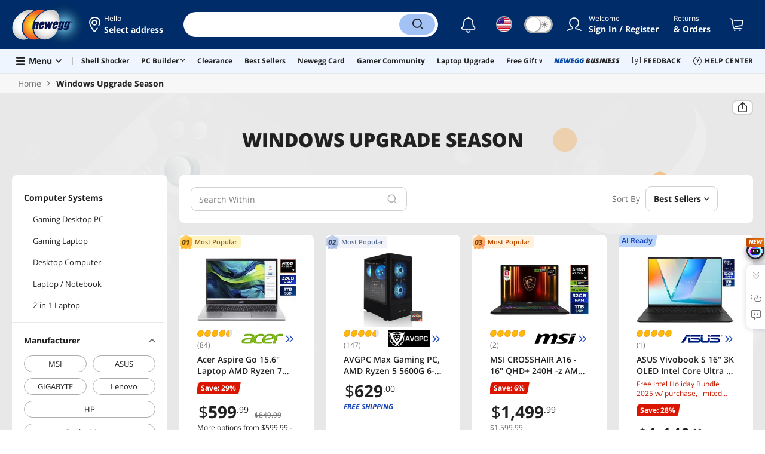

--- FILE ---
content_type: text/html; charset=UTF-8
request_url: https://www.newegg.com/Lenovo-feature-laptop/EventSaleStore/ID-6674?utm_medium=Email&utm_source=promo&utm_campaign=EMC-Automation061124-USA_PromotionDeals_LandingPage-_-EMC-061124-Index-_-LenovoQSPEPIdeaPad-_-Bottom-_-E7A-_-USA_PromoEmail_20240611_05&cm_mmc=EMC-Automation061124-USA_PromotionDeals_LandingPage-_-EMC-061124-Index-_-LenovoQSPEPIdeaPad-_-Bottom-_-E7A-_-USA_PromoEmail_20240611_05&rec_value=-_--_--_--_--_-_7_AutomationEmail___Top40-_-Pers_emailAutomationEmail-_--_-&cvtc=LandingPage
body_size: 87884
content:
<!DOCTYPE html><!DOCTYPE html><html lang="en-us" class="show-tab-store "><head><meta charSet="utf-8"/><meta name="viewport" content="width=device-width, initial-scale=1, maximum-scale=1, minimum-scale=1, user-scalable=no, minimal-ui, viewport-fit=cover"/><link rel="preload" as="image" href="https://c1.neweggimages.com/productimage/nb300/34-360-414-04.jpg"/><link rel="preload" as="image" href="https://c1.neweggimages.com/brandimage/Brand1146.gif"/><link rel="preload" as="image" href="https://c1.neweggimages.com/productimage/nb300/3D5-002N-00085-01.jpg"/><link rel="preload" as="image" href="https://c1.neweggimages.com/brandimage/Brand219092.gif"/><link rel="preload" as="image" href="https://c1.neweggimages.com/productimage/nb300/34-156-876-13.jpg"/><link rel="preload" as="image" href="https://c1.neweggimages.com/brandimage/Brand1312.gif"/><link rel="preload" as="image" href="https://c1.neweggimages.com/productimage/nb300/34-236-727-18.png"/><link rel="preload" as="image" href="https://c1.neweggimages.com/brandimage/Brand1315.gif"/><link rel="preload" as="image" href="https://c1.neweggimages.com/productimage/nb300/34-840-673-19.jpg"/><link rel="preload" as="image" href="https://c1.neweggimages.com/brandimage/Brand10418.gif"/><link rel="preload" as="image" href="https://c1.neweggimages.com/productimage/nb300/34-236-645-11.png"/><link rel="preload" as="image" href="https://c1.neweggimages.com/productimage/nb300/34-233-617-28.jpg"/><link rel="preload" as="image" href="https://c1.neweggimages.com/brandimage/Brand1314.gif"/><link rel="preload" as="image" href="https://c1.neweggimages.com/productimage/nb300/3D5-0007-00J36-03.jpg"/><link rel="preload" as="image" href="https://c1.neweggimages.com/brandimage/Brand11210.gif"/><link rel="preload" as="image" href="https://c1.neweggimages.com/productimage/nb300/2WC-000C-0GXH3-21.jpg"/><link rel="preload" as="image" href="https://c1.neweggimages.com/productimage/nb300/A1HJS2504230EZ3T979.jpg"/><link rel="preload" as="image" href="https://c1.neweggimages.com/brandimage/Brand28071.gif"/><link rel="preload" as="image" href="https://c1.neweggimages.com/productimage/nb300/34-156-831-20.jpg"/><link rel="preload" as="image" href="https://c1.neweggimages.com/productimage/nb300/34-156-737-07.png"/><link rel="preload" as="image" href="https://c1.neweggimages.com/productimage/nb300/83-101-919-02.png"/><link rel="preload" as="image" href="https://c1.neweggimages.com/productimage/nb300/34-156-834-23.jpg"/><link rel="preload" as="image" href="https://c1.neweggimages.com/productimage/nb300/1TS-001A-098M4-02.jpg"/><link rel="preload" as="image" href="https://c1.neweggimages.com/productimage/nb300/83-151-615-04.jpg"/><link rel="preload" as="image" href="https://c1.neweggimages.com/productimage/nb300/34-236-647-09.jpg"/><link rel="preload" as="image" href="https://c1.neweggimages.com/productimage/nb300/34-236-636-13.jpg"/><link rel="preload" as="image" href="https://c1.neweggimages.com/productimage/nb300/34-360-407-23.jpg"/><link rel="preload" as="image" href="https://c1.neweggimages.com/productimage/nb300/34-156-740-01.jpg"/><link rel="preload" as="image" href="https://c1.neweggimages.com/productimage/nb300/34-236-650-25.png"/><link rel="preload" as="image" href="https://c1.neweggimages.com/productimage/nb300/34-156-800-31.jpg"/><link rel="preload" as="image" href="https://c1.neweggimages.com/productimage/nb300/34-156-832-21.jpg"/><link rel="preload" as="image" href="https://c1.neweggimages.com/productimage/nb300/83-151-622-04.jpg"/><link rel="preload" as="image" href="https://c1.neweggimages.com/productimage/nb300/34-156-826-06.jpg"/><link rel="preload" as="image" href="https://c1.neweggimages.com/productimage/nb300/34-360-405-14.png"/><link rel="preload" as="image" href="https://c1.neweggimages.com/productimage/nb300/34-360-406-13.jpg"/><link rel="preload" as="image" href="https://c1.neweggimages.com/productimage/nb300/34-156-789-22.jpg"/><link rel="preload" as="image" href="https://c1.neweggimages.com/productimage/nb300/3D5-0007-00J35-02.jpg"/><link rel="preload" as="image" href="https://c1.neweggimages.com/productimage/nb300/34-360-411-23.jpg"/><link rel="preload" as="image" href="https://c1.neweggimages.com/productimage/nb300/34-156-829-21.jpg"/><link rel="preload" as="image" href="https://c1.neweggimages.com/productimage/nb300/83-420-027-01.jpg"/><link rel="preload" as="image" href="https://c1.neweggimages.com/brandimage/Brand225460.gif"/><link rel="preload" as="image" href="https://c1.neweggimages.com/productimage/nb300/83-151-621-05.jpg"/><link rel="preload" as="image" href="https://c1.neweggimages.com/productimage/nb300/34-156-793-03.jpg"/><link rel="preload" as="image" href="https://c1.neweggimages.com/productimage/nb300/34-156-803-116.jpg"/><link rel="preload" as="image" href="https://c1.neweggimages.com/productimage/nb300/34-156-735-01.jpg"/><link rel="preload" as="image" href="https://c1.neweggimages.com/productimage/nb300/1TS-0016-05C48-13.jpg"/><link rel="preload" as="image" href="https://c1.neweggimages.com/productimage/nb300/83-420-005-01.jpg"/><link rel="preload" as="image" href="https://c1.neweggimages.com/productimage/nb300/34-156-891-08.png"/><link rel="preload" as="image" href="https://c1.neweggimages.com/productimage/nb300/83-420-009-05.jpg"/><link rel="preload" as="image" href="https://c1.neweggimages.com/productimage/nb300/34-156-873-01.png"/><link rel="preload" as="image" href="https://c1.neweggimages.com/productimage/nb300/A24GD2502120EF2ZC1A.jpg"/><link rel="preload" as="image" href="https://c1.neweggimages.com/productimage/nb300/34-156-732-22.jpg"/><link rel="preload" as="image" href="https://c1.neweggimages.com/productimage/nb300/34-236-677-01.jpg"/><link rel="preload" as="image" href="https://c1.neweggimages.com/productimage/nb300/83-420-025-01.jpg"/><link rel="preload" as="image" href="https://c1.neweggimages.com/productimage/nb300/34-233-624-02.jpg"/><link rel="preload" as="image" href="https://c1.neweggimages.com/productimage/nb300/34-840-695-01.jpg"/><link rel="preload" as="image" href="https://c1.neweggimages.com/productimage/nb300/34-233-614-36.jpg"/><link rel="preload" as="image" href="https://c1.neweggimages.com/productimage/nb300/34-156-784-02.jpg"/><link rel="preload" as="image" href="https://c1.neweggimages.com/productimage/nb300/34-360-387-06.jpg"/><link rel="preload" as="image" href="https://c1.neweggimages.com/productimage/nb300/34-360-389-01.jpg"/><link rel="preload" as="image" href="https://c1.neweggimages.com/productimage/nb300/34-236-717-12.png"/><link rel="preload" as="image" href="https://c1.neweggimages.com/productimage/nb300/34-236-572-18.png"/><link rel="preload" as="image" href="https://c1.neweggimages.com/productimage/nb300/34-236-625-02.jpg"/><link rel="preload" as="image" href="https://c1.neweggimages.com/productimage/nb300/34-236-575-13.jpg"/><link rel="preload" as="image" href="https://c1.neweggimages.com/productimage/nb300/34-236-631-23.jpg"/><link rel="preload" as="image" href="https://c1.neweggimages.com/productimage/nb300/34-236-693-01.jpg"/><link rel="preload" as="image" href="https://c1.neweggimages.com/productimage/nb300/34-236-637-14.jpg"/><link rel="preload" as="image" href="https://c1.neweggimages.com/productimage/nb300/83-992-023-11.png"/><link rel="preload" as="image" href="https://c1.neweggimages.com/brandimage/Brand1333.gif"/><link rel="preload" as="image" href="https://c1.neweggimages.com/productimage/nb300/34-233-612-17.jpg"/><title>Windows Upgrade Season | Windows 11 PC Deals &amp; Gaming Sale | Newegg</title><meta http-equiv="content-type" content="text/html; charset=UTF-8"/><meta name="referrer" content="always"/><meta name="keywords" content="Windows Upgrade Season, Windows 11 PC deals, gaming desktops, gaming laptops, gaming monitors, Newegg sale"/><meta name="description" content="Upgrade to Windows 11 with Newegg’s Windows Upgrade Season. Save on gaming PCs, laptops, and monitors built for AI-powered performance ."/><meta property="og:image" content="https://c1.neweggimages.com/WebResource/Themes/Nest/logos/logo_newegg_400400.png"/><meta property="og:description" content="Upgrade to Windows 11 with Newegg’s Windows Upgrade Season. Save on gaming PCs, laptops, and monitors built for AI-powered performance ."/><meta property="og:url" content="https://www.newegg.com/Windows-Upgrade-Season/EventSaleStore/ID-6674"/><meta property="og:type" content="website"/><meta property="og:title" content="Windows Upgrade Season | Windows 11 PC Deals &amp; Gaming Sale | Newegg"/><meta name="language" content="english"/><meta name="copyright" content="© 2000-2026 Newegg Inc."/><meta http-equiv="X-UA-Compatible" content="IE=edge"/><meta name="robots" content="index,follow,max-image-preview:large,max-snippet:-1"/><meta name="X-DNS-Prefetch-Control" content="on"/><meta name="format-detection" content="telephone=no"/><link rel="shortcut icon" type="image/x-icon" href="https://c1.neweggimages.com/WebResource/ngm/newegg.ico"/><link rel="canonical" href="https://www.newegg.com/Windows-Upgrade-Season/EventSaleStore/ID-6674"/><link rel="preconnect" href="https://c1.neweggimages.com/" crossorigin=""/><link rel="preconnect" href="https://imk.neweggimages.com/" crossorigin=""/><script>(function () {if (navigator.userAgent.match(/Newegg.+App/ig)||navigator.userAgent.match(/bot/ig)) return;;(function(w,o,d){w[o]=w[o]||function(){w[o][d].push(arguments)};w[o][d]=w[o][d]||[]})(window,'Osano','data');function getCookie(name) {const cookies = document.cookie.split('; ');for (let cookie of cookies) {const [cookieName, cookieValue] = cookie.split('=');if (decodeURIComponent(cookieName) === name) {return decodeURIComponent(cookieValue);}}return null;}var nv = getCookie('NVTC');var cn = nv.split('.').slice(0, 4).join('.');var cl = getCookie('CustomerLogin');if (cl) {cl = JSON.parse(cl);if (cl.LoginId) cn = cl.LoginId;}window.Osano('userData', cn);var self = document.currentScript;var o = document.createElement('script');o.src ='https://cmp.osano.com/AzydZ7TEEX0GW2hin/3c115a66-ecfb-4dbf-929a-5d9c71025132/osano.js?v=0.2';o.async = false;try {self.parentElement.replaceChild(o, self);} catch (error) {console.log(error);}})();</script><style>.osano-cm-dialog--type_bar{display:none;}.osano-cm-widget{display: none;}</style><script> function showOsanoBar() { if (window.Osano && window.Osano.cm) { const consent = window.Osano.cm.getConsent(); console.log('Consent status:', consent);if (consent === 'accepted') { console.log('Consent already given. Banner will not be shown.'); return; }window.Osano.cm.addEventListener('osano-cm-initialized', function() { console.log('Osano initialized'); if (window.Osano.cm.countryCode !== 'us') { const banner = document.querySelector('.osano-cm-dialog--type_bar'); if (banner) { banner.setAttribute('style', 'display:flex;'); console.log('Banner displayed'); } else { console.log('Banner element not found');} } });const otBtnSpan = document.querySelector('#otBtnSpan'); if (otBtnSpan) { otBtnSpan.setAttribute('style', 'display:inline;'); console.log('Cookie preferences button shown'); }const otSdkBtn = document.querySelector('#ot-sdk-btn'); if (otSdkBtn) { otSdkBtn.innerHTML = 'Your Privacy Choices <svg xmlns="http://www.w3.org/2000/svg" xml:space="preserve" style="enable-background:new 0 0 30 14;width: 30px;vertical-align: middle;" viewBox="0 0 30 14" class="h-full w-8"><path d="M7.4 12.8h6.8l3.1-11.6H7.4C4.2 1.2 1.6 3.8 1.6 7s2.6 5.8 5.8 5.8z" style="fill-rule:evenodd;clip-rule:evenodd;fill:#fff"></path><path d="M22.6 0H7.4c-3.9 0-7 3.1-7 7s3.1 7 7 7h15.2c3.9 0 7-3.1 7-7s-3.2-7-7-7zm-21 7c0-3.2 2.6-5.8 5.8-5.8h9.9l-3.1 11.6H7.4c-3.2 0-5.8-2.6-5.8-5.8z" style="fill-rule:evenodd;clip-rule:evenodd;fill:#06f"></path><path d="M24.6 4c.2.2.2.6 0 .8L22.5 7l2.2 2.2c.2.2.2.6 0 .8-.2.2-.6.2-.8 0l-2.2-2.2-2.2 2.2c-.2.2-.6.2-.8 0-.2-.2-.2-.6 0-.8L20.8 7l-2.2-2.2c-.2-.2-.2-.6 0-.8.2-.2.6-.2.8 0l2.2 2.2L23.8 4c.2-.2.6-.2.8 0z" style="fill:#fff"></path><path d="M12.7 4.1c.2.2.3.6.1.8L8.6 9.8c-.1.1-.2.2-.3.2-.2.1-.5.1-.7-.1L5.4 7.7c-.2-.2-.2-.6 0-.8.2-.2.6-.2.8 0L8 8.6l3.8-4.5c.2-.2.6-.2.9 0z" style="fill:#06f"></path></svg>'; otSdkBtn.href = 'https://kb.newegg.com/knowledge-base/cookies-policy/?cm_sp=footer-_-privacy-policy#your-choices-and-controls'; otSdkBtn.target = '_blank'; } } else { console.log('Osano not initialized yet'); } } window.addEventListener('load', showOsanoBar);</script><script type="text/javascript">!function(){try{if(!navigator.userAgent.match(/Newegg.+App/ig))return;var e=document.createElement("style");e.innerText="html.sticky-header-top body{padding-top: 0px!important;}header{display: none;}footer{display: none;}",document.querySelector("head").append(e)}catch(t){console.log(t)}}();</script><script src="https://c1.neweggimages.com/webresource/Scripts/Others/EventSaleStore/1137/changesort.js"></script><script>window.__PolyfillScripts__={"core-js":"https://c1.neweggimages.com/WebResource/Scripts/WWW/core-js.polyfill.min.js","intersection-observer":"https://c1.neweggimages.com/WebResource/Scripts/WWW/intersection-observer.polyfill.min.js"}</script><script src="https://c1.neweggimages.com/WebResource/Scripts/WWW/runtime~store~multiplePage-1e9ff44c.js" integrity="sha384-f/OTFz4c8cRnu5/C6u6dtEWwt3mlSU/aVWbo+osPGCMOI50tjQeaSTa4IbgUyY40" crossorigin="anonymous"></script><script src="https://c1.neweggimages.com/WebResource/Scripts/WWW/polyfillEntry-d564c4f7.js" integrity="sha384-GyspPthOpzPEDi2YWdMuJe/gzXlV6+KRPFNs5RXd0DyyHRE34qMP7WrTZCewm21l" crossorigin="anonymous"></script><link href="https://c1.neweggimages.com/WebResource/Themes/WWW/CSS/EventSaleStore-bafd50c57b.css" rel="stylesheet"/><link href="https://c1.neweggimages.com/WebResource/Themes/WWW/CSS/RemoteTemplate-5c09be3c58.css" rel="stylesheet"/><script id="kimoi" type="application/json">[{"type":"setCookie","payload":{"cookie":"CountryRegion","value":"USA"}},{"type":"setCookie","payload":{"cookie":"LanguageCode","value":"en"}},{"type":"setSubCookie","payload":{"cookie":"CountryConfiguration","subCookieKey":"CurrencyCode","subCookieValue":"USD"}}]</script><script id="NewTemplate"></script></head><body><div><script type="text/javascript">;;;(function(){var e=document.querySelector('meta[name="viewport"]'),t=document.createElement("meta");t.name="viewport",t.content="width=device-width",e||document.head.appendChild(t)})();</script></div><div><script defer src="https://c1.neweggimages.com/webresource/Scripts/Others/MarketingChannel/processmktchannelv10.js"></script></div><div><script type="text/javascript">var nebs=nebs||{};nebs.errors=[];window.onerror=function(){nebs.errors.push(arguments);return true;}</script></div><div><script src="https://c1.neweggimages.com/webResource/Scripts/WWW/jquery-3.5.1.min.js"></script></div><div><script>!function(){var style = document.createElement('style');style.type = 'text/css';style.innerHTML=document.getElementById('NewTemplate')?'div.grid-col.radius-m.bg-white.our-apps > div.line-horizontal.bg-line.width-auto > span{color:#4D4D4D}.sticky-header-top body{padding-top:120px;height:auto;min-height:calc(100% - 120px);} .sticky-header-top .page-content{padding-top:0;min-height:0;}':'@import url(https://c1.neweggimages.com/webresource/themes/darkmode-min.28.css);.dark-mode #ot-sdk-btn.ot-sdk-show-settings, .dark-mode #ot-sdk-btn.optanon-show-settings{ color: #e3e3e3 !important }.dark-mode #ot-sdk-btn.ot-sdk-show-settings:hover, .dark-mode #ot-sdk-btn.optanon-show-settings:hover{color: #ea9d28 !important;};.footer2021-disclaimer-link:hover {color: #e3e3e3!important;} div.grid-col.radius-m.bg-white.our-apps > div.line-horizontal.bg-line.width-auto > span{color:#4D4D4D}.dark-mode .item-img{opacity: 1 !important;} '; document.getElementsByTagName('head').item(0).appendChild(style); }()</script></div><div><script type="text/javascript">
            ;;(function () {
                var darkv = document.cookie.match('(^|;) ?NV_Theme=([^;]*)(;|$)');
                var dark = darkv ? darkv[2] : "false";
                if (dark == "true") {
                    if (!document.getElementById('NewTemplate')) { jQuery('html').addClass('dark-mode'); }
                    else { document.documentElement.classList.add("dark-mode") }
                }
                var style = document.createElement("style");
                var darkCss = '#Dark_Mode{display:none;}.header2021-toggle{z-index:5}.header2021-nav ~ .header2021-nav.header2021-toggle{margin-left:20px}.header2021-toggle:hover{transform:scale(1)}.header2021-toggle:hover .bg-lightgray{background-color:rgba(235,235,235,1)}.header2021-toggle .toggle-body{border:1px solid #212121;border-radius:30px}.header2021-toggle .toggle-body-inner:after{border-radius:30px;width:30px;top:0;bottom:0;margin-left:-1px;box-shadow:0 1px 6px 0 rgb(0 0 0 / 16%)}.header2021-toggle .toggle-handle{font-size:20px;color:#474747}.header2021-toggle .dark-mode-tooltip{padding:5px 15px;white-space:nowrap}.header2021-toggle.menu.at-bottom .menu-body{left:auto;right:0;margin-top:12px;text-align:left}.header2021-toggle.at-bottom>.menu-arrow{left:auto;right:20px;text-align:left}.header2021-toggle.at-bottom>.menu-body>.menu-arrow{left:auto!important;right:20px}.dark-mode .header2021-toggle .toggle-handle.take-on{padding-left:8px}.dark-mode .header2021-toggle:hover .bg-lightgray{background-color:#ea7421}.dark-mode .header2021-toggle .toggle-body{border:1px solid #835b38}.dark-mode .header2021-toggle .bg-lightgray{background-color:#e05d00}.dark-mode .header2021-toggle input[type="checkbox"]:checked ~ .toggle-body .toggle-body-inner:after{margin-right:0;margin-left:0;top:0}.dark-mode .header2021-toggle .toggle-body-inner:after{box-shadow:0 6px 6px 0 rgb(0 0 0 / 16%)}@media(max-width:599px){.header2021-inner{padding:15px 2px}.header2021-logo{width:60px}.header2021-country.header2021-nav:not(:first-child){margin-left:15px}.header2021-toggle .bg-lightgray{background:#fff}.header2021-nav ~ .header2021-nav.header2021-toggle{margin-left:15px}.header2021-toggle .toggle-body{min-width:30px;height:30px;border-radius:50%}.header2021-toggle .toggle-body-inner{width:100%;height:100%;transform:translateX(0);justify-content:center;align-items:center}.header2021-toggle .toggle-handle{height:100%;line-height:1.1;padding:0;font-size:22px;justify-content:center;z-index:2}.header2021-toggle .toggle-body-inner:after{content:none}.header2021-toggle .toggle-handle.take-off{padding:0}.header2021-toggle .toggle-handle.take-on,.header2021-toggle.menu.at-bottom .menu-body{display:none}.dark-mode .header2021-toggle .toggle-handle.take-on{display:flex;padding:0}.dark-mode .header2021-toggle .toggle-handle.take-off{display:none}.section-right>.line-vertical-new{margin:0 0 0 10px}}@media(max-width:350px){.header2021-nav-inner,.header2021-nav.menu .header2021-nav-inner{padding-left:26px;height:26px;min-height:26px}.header2021-country-flag{width:26px;height:26px}.header2021-nav-icon{width:26px;height:26px;line-height:26px;font-size:24px;top:2px}.header2021-nav ~ .header2021-nav{margin-left:5px}.header2021-nav ~ .header2021-nav.header2021-toggle{margin-left:10px}.header2021-toggle .toggle-body{min-width:24px;height:24px}.header2021-toggle .toggle-handle{font-size:16px}}';
                try {
                    style.appendChild(document.createTextNode(darkCss));
                } catch (ex) {
                    style.styleSheet.cssText = darkCss;
                }
                var head = document.getElementsByTagName("head")[0];
                head.appendChild(style);
                var darkbut = jQuery('<div class="header2021-nav header2021-toggle toggle toggle-m menu at-bottom"><label id="darkLabel"><input type="checkbox" id="checkdarkmode"><span class="toggle-body bg-lightgray font-l"><span class="toggle-body-inner"><span class="toggle-handle take-on">&#9790;</span><span class="toggle-handle take-off ">&#9728;</span></span></span></label><div id="darkModal" class="menu-body bg-white radius-s shadow-level-1"><i class="menu-arrow"></i><p class="dark-mode-tooltip">Switch to Dark Mode</p></div></div>');
                jQuery(document).ready(function () {
                    jQuery('.header2021-country').after(darkbut);
                    let timeout = null;
                    jQuery('#darkLabel').on('touchend', function () {
                        if (timeout) { clearTimeout(timeout) }
                        jQuery('#darkModal').css('display', 'block')
                        timeout = setTimeout(function () { jQuery('#darkModal').css('display', 'none'); }, 2000);
                    });
                    if (dark == "true") {
                        jQuery('#checkdarkmode')[0].checked = true;
                        jQuery('.dark-mode-tooltip').text("Switch to Light Mode");
                    }
                    jQuery('#checkdarkmode').change(function () {
                        if (this.checked) { window.__ga_push({ 'event': 'dark_mode', 'dark_mode_value': 'turn on' }) } else { window.__ga_push({ 'event': 'dark_mode', 'dark_mode_value': 'turn off' }) };
                        jQuery('html').toggleClass('dark-mode');
                        var $tooltip = jQuery('.dark-mode-tooltip').text();
                        jQuery('.dark-mode-tooltip').text($tooltip == "Switch to Dark Mode" ? "Switch to Light Mode" : "Switch to Dark Mode");
                        var t = new Date;
                        t.setTime(t.getTime() + 94608e6);
                        document.cookie = "NV_Theme=" + ($tooltip == "Switch to Dark Mode") + ";expires=" + t.toGMTString() + ";path=/;domain=." + location.hostname.split('.').splice(-2).join('.') + ";"
                    });
                    jQuery('#darkLabel').hover(function () { jQuery('#darkModal').css('display', 'block') }, function () { $('#darkModal').css('display', 'none') });
                })
            })();</script></div><div><script type="text/javascript">;;; (function () { var ADRPattern = /Newegg.+Android.+App/ig; var IPNPattern = /Newegg.+(iPhone|iPad).+App/ig; var Container = { APP: 'GTM-TF5LHJ5', EGG: 'GTM-WJ2PC5C' }; function LoadContainer(w, d, s, l, i) { w[l] = w[l] || []; w[l].push({ 'gtm.start': new Date().getTime(), event: 'gtm.js' }); var f = d.getElementsByTagName(s)[0], j = d.createElement(s), dl = l != 'dataLayer' ? '&l=' + l : ''; j.async = true; j.src = 'https://imk.neweggimages.com/webresource/scripts/gatra/lib/usa/neggtm.js?negg=2&id=' + i + dl; f.parentNode.insertBefore(j, f); }; if (navigator.userAgent.match(ADRPattern) || navigator.userAgent.match(IPNPattern)) {  } else { LoadContainer(window, document, 'script', 'dataLayer', Container.EGG); } })();</script></div><div><script type="text/javascript">;;; (function () { var ADRPattern = /Newegg.+Android.+App/ig; var IPNPattern = /Newegg.+(iPhone|iPad).+App/ig; var Container = { APP: 'GTM-TF5LHJ5', EGG: 'GTM-WJ2PC5C' }; function LoadContainer(w, d, s, l, i) { w[l] = w[l] || []; w[l].push({ 'gtm.start': new Date().getTime(), event: 'gtm.js' }); var f = d.getElementsByTagName(s)[0], j = d.createElement(s), dl = l != 'dataLayer' ? '&l=' + l : ''; j.async = true; j.src = 'https://imk.neweggimages.com/webresource/scripts/gatra/lib/app/neggtm.js?negg=2&id=' + i + dl; f.parentNode.insertBefore(j, f); }; if (navigator.userAgent.match(ADRPattern) || navigator.userAgent.match(IPNPattern)) { LoadContainer(window, document, 'script', 'dataLayer', Container.APP); } else { } })();</script></div><div><script type="text/javascript" >;(function () {var s = document.createElement("script");
  s.defer=true;
 s.type = "text/javascript";
   s.src = "//imk.neweggimages.com/webresource/scripts/plugin/inhousebiztra.js";
 var node = document.getElementsByTagName("script")[0];
 node.parentNode.insertBefore(s, node);})();</script></div><div><style>@import url(https://c1.neweggimages.com/webresource/themes/WWW/CSS/fixManufactory.css)</style></div><div> <script type="text/javascript" src="https://c1.neweggimages.com/webresource/Scripts/Others/TopRatedSeller/new-feature-script.2.0.5.min.js" defer></script></div><div><script type="text/javascript" defer src='https://c1.neweggimages.com/webresource/Scripts/Others/ShippingEstimate/shippingestimate-v.11.4.min.js'></script></div><div>
            <script type="text/javascript">
            ;;;(function() {
      window.__ga_biItems=[{pages: ["all"],events:["view_item","select_item","view_item_list"],property:["item_range","spa","best_seller","lowest_price","deal_type","boost_type"]}];    window.__ga_forbiddenList = [{
 pages: ["all"],
  events:["modules_view","recommendation_module_click","search_ahead_view","legacy_view","legacy_click","view_item_list","recommendation_module_view","spa_view","spa_click","search_ahead_click","infocard_view","infocard_click","web_notification_view","trending_keywords_view","select_item","Page_load_time","view_promotion","legacy_view"],
  clearGa4: true,
  clearInhouse:false,
      }
   ];
                window.__ga_mappingAdobe = [{
   events:["event63"],
   eventName:"legacy_click",
   mapping:{
  legacy_element_value:"evar78",
 module_name:"evar79",
   products:"products"
    }
   },{
   events:["event168"],
   eventName:"legacy_view",
   mapping:{
  legacy_element_value:"evar78",
   products:"products"
    }
   },{
 events: ["event21"],
 eventname: "email_subscribed",
 mapping:{ 
 }
 }, {
 events: ["event40"],
 eventname: "modules_click", mapping:{
 module_name: "eVar103"
 }
 }, {
 events: ["event91"],
 eventname: "modules_view", mapping:{
 module_name: "eVar79"
 }
 }];
                window.__ga_linkInternalFilters = "javascript:,newegg.com,gamecrate.com,abs.com,checkout.us.zip.co,zip.co,checkout.quadpay.com,3debspay.boc.cn,alfabank.ru,arcot.com,billmelater.com,citibank.co.kr,ftpsllc.com,garanti.com.tr,hyundaicard.com,kbcard.com,keb.co.kr,masterpass.com,mycardsecure.com,newegg3.com.sh,paypal.com,samsungcard.co.kr,secure2gw.ro,securecode.com,secureserver.net,securesuite.co.uk,securesuite.net,shinhancard.com,verifiedbyvisa.com,visa.com,visa.com.ar,web.v.me,secondfunnel.com,cardinalcommerce.com,secure.neweggbusiness.com,www-newegg-com.cdn.ampproject.org,www.newegg.ca,secure.newegg.ca,kb.neweggbusiness.com,www.neweggbusiness.com,help.newegg.ca,secure.m.newegg.ca,secure.newegg.com,www.rosewill.com,neweggbusiness.com,sellerportal.newegg.cn,partner.gqc.newegg.space,help.neweggbusiness.com,secure.newegg6.com.sh,sellerportal62780.gqc.newegg.space,central3.newegg.org,partner.newegg.cn,secure.newegg4.com.sh,newegg.io,newegggpu.com,justgpu.com";
            })()
        </script>
</div><div><script type="text/javascript">!function(){const e=new URLSearchParams(window.location.search),t=e.get("ranMID"),n=e.get("ranSiteID");if(t&&n){const e=new Date,o=e.getUTCFullYear(),r=String(e.getUTCMonth()+1).padStart(2,"0"),i=String(e.getUTCDate()).padStart(2,"0"),s=String(e.getUTCHours()).padStart(2,"0"),d=String(e.getUTCMinutes()).padStart(2,"0"),c=`${o}${r}${i}_${s}${d}`,u=encodeURIComponent("amid:"+t+"|ald:"+c+"|atrv:"+n),l=new Date;l.setDate(l.getDate()+180);const a=l.toUTCString(),p=window.location.hostname.split('.'),h=p.slice(-2).join('.'),m=h.startsWith('localhost')?'localhost':'.'+h;document.cookie="rmStoreGateway="+u+"; expires="+a+"; path=/; domain="+m+"; secure; SameSite=Lax"}}();</script></div><div><script type="text/javascript" defer src='https://c1.neweggimages.com/webresource/Scripts/Others/RequestQuote/requestquote-v6.7.19.js'></script></div><div><style>.header2021 .page-content-inner{max-width: inherit !important;}</style></div><div><script type="text/javascript" defer src='https://c1.neweggimages.com/webresource/Scripts/Others/TopKeywords/highlightKeywords.1.4.js'></script></div><div><style>.header2021-user-bar{background:#eee}.header2021-user-bar::before{background:none}.header2021-account.menu.at-bottom>.menu-body.bg-white>.header2021-user-bar~.menu-arrow::before{border-bottom-color:#eee}.header2021-user-bar > .menu-list{right: 10px;position: absolute;}</style></div><div><style>.goods-img{background-color:#ffffff;}.goods-list.is-vertical-xxs-horizontal .goods-container>.goods-img>img {transform: inherit;}.goods-list.is-vertical-xxs-horizontal .goods-container>.goods-img{margin-bottom:10px}</style></div><div><script>jQuery(document).ready(function() {
    if(/EventSaleStore\/ID-697/i.test(document.location.pathname)){
        jQuery('.filter-bar .input-label').filter(function () {
            return /items/i.test(jQuery(this).text())
        }).hide();
    }
})</script></div><div><script async src="https://c1.neweggimages.com/webresource/Scripts/Others/shopbestdeals/newegg-deals-suggestion-3.6.js"></script></div><div><style>.item-img>img,.goods-img>img{object-fit: contain}</style></div><div><script async src="https://c1.neweggimages.com/webresource/Scripts/Others/EventSaleStore/2350/ess2530requestquote-v2.js"></script></div><div><script>!(function () { const cookieName = "NV_AB_Testing"; const currentValue = getCookie(cookieName); if (!currentValue) return; const cookieValue = JSON.parse(currentValue); if (!cookieValue) return; delete cookieValue.product; const newValue = JSON.stringify(cookieValue); const options = { expires: new Date(Date.now() + 30 * 24 * 60 * 60 * 1000),domain: ".newegg.com",path: "/",sameSite: "Lax",};setCookie(cookieName, newValue, options); function getCookie(name) { const cookies = document.cookie.split("; "); const cookie = cookies.find((cookie) => cookie.startsWith(`${name}=`)); if (cookie) { return cookie.split("=")[1]; } return null; }function setCookie(name, value, options) { const cookieString = `${name}=${value};`; const expires = options.expires ? `Expires=${options.expires.toUTCString()};` : ""; const domain = options.domain ? `Domain=${options.domain};` : ""; const path = options.path ? `Path=${options.path};` : ""; const sameSite = options.sameSite ? `SameSite=${options.sameSite};` : ""; document.cookie = [cookieString, expires, domain, path, sameSite, "Secure"].join(" "); }})();</script></div><div><style>.robot-chat-popup .robot-chat-popup-right .robot-entry-cell-inner .quick-cardbox .swiper-slide {width: calc((100% - 28px) / 3) !important;}</style></div><div><style>.header2021 .header2021-portal[id^='trendingBanner_00000000'] { position: relative; padding: 0 6px; background: linear-gradient(90deg, #0A154C 0%, #1234B0 100%); color: #FDCD00 !important; transform: skewX(-10deg) !important; border-radius: 4px 0; } .header2021 .header2021-portal[id^='trendingBanner_00000000'] span { transform: skewX(10deg) !important; } .product-tag-list .tag.bg-lightorange, .at-top-left .tag.bg-lightorange { background: linear-gradient(90deg, #0A154C 0%, #1234B0 100%); color: #FDCD00 !important; } .header2021-search .hot-search-swiper > a:first-child, .dark-mode .header2021-search .hot-search-swiper > a:first-child { background: linear-gradient(90deg, #0A154C 0%, #1234B0 100%); color: #FDCD00 !important; font-weight: bold; } .header2021-search .scrollbar > li:first-child a { color: #084BA6 !important; } .dark-mode .header2021-search .scrollbar > li:first-child a { color: #A2C2F5 !important; }</style></div><div><script type="text/javascript">
        $(function () {
    try {
        //ParentBanner
        const aParentTags = document.querySelectorAll('#Portals_swiper a');
        const parentBannerMap = __initialState__?.__ServiceDataAllBanner.reduce((map, banner) => {
            if (banner.TransactionNumber) {
                map.set(banner.TransactionNumber.toString(), banner);
            }
            return map;
        }, new Map());
        aParentTags.forEach(aParentTag => {
            const transId = aParentTag.id.split('_').pop()
            const bannerData = parentBannerMap.get(transId);
            if (bannerData) {
                aParentTag.addEventListener('click', (e) => {
                    window?.__ga_push({
                        'event': 'legacy_click',
                        'legacy_element_value': "header-topbar-" + bannerData.Title
                    });
                });
            }
        });

        //SubBanner
        const subBanners = __initialState__?.__ServiceDataAllBanner?.flatMap(banner => banner?.ChildBannerInfo)?.filter(Boolean);
        if (subBanners?.length > 0) {
            let impressionArry = [];
            const subBannerMap = subBanners.reduce((map, banner) => {
                if (banner.TransactionNumber) {
                    map.set(banner.TransactionNumber.toString(), banner);
                }
                return map;
            }, new Map());

            const observer = new MutationObserver((mutationsList) => {
                for (let mutation of mutationsList) {
                    if (mutation.type === 'childList') {
                        mutation.addedNodes.forEach(node => {
                            if (node.id === 'popover-header-portal') {
                                const aTags = node.querySelectorAll('a');
                                aTags.forEach(aTag => {
                                    const transId = aTag.id.split('_').pop()
                                    const bannerData = subBannerMap.get(transId);
                                    if (bannerData) {
                                        const isImpressioned = impressionArry.includes(transId);
                                        if (!isImpressioned) {
                                            impressionArry.push(transId);
                                            window?.__ga_push({
                                                'event': 'legacy_view',
                                                'legacy_element_value': "header-topbar-" + bannerData.Title
                                            });
                                        }
                                        if (!aTag.hasAttribute('data-click-bound')) {
                                            aTag.setAttribute('data-click-bound', 'true');
                                            aTag.addEventListener('click', (e) => {
                                                window?.__ga_push({
                                                    'event': 'legacy_click',
                                                    'legacy_element_value': "header-topbar-" + bannerData.Title
                                                });
                                            });
                                        }
                                    }
                                });
                            }
                        });
                    }
                }
            });
            observer.observe(document.body, { childList: true });
        }
    } catch (error) {
        console.error(error);
    }
});
    </script></div><div><style>.event-store-combo-new .goods-combo-bar.page-section{padding: 0;}</style></div><div><script async src="https://c1.neweggimages.com/webresource/Scripts/Others/Survey/getPCodeBySurvey.0.6.js"></script></div><div><script type="text/javascript">
        ;;;(function(){
            document.addEventListener('click', function (event) {
                const link = event.target.closest('.popover-body a.header2021-portal');
                const popover = document.getElementById('popover-header-portal');
                if (link && popover && popover.contains(link)) {
                    const text = link.querySelector('span')?.innerText?.trim();
                    if (text && !!__ga_push) {
                        __ga_push({
                            event: "legacy_click",
                            legacy_element_value: "header-topbar-" + text
                        });
                    }
                }
            });
        })();
    </script></div><div><script type="text/javascript">jQuery(function(){jQuery('#policyAgreementUrl').attr('href','https://kb.newegg.com/knowledge-base/privacy-policy-newegg');jQuery('#privacyPolicyUrl').attr('href','https://kb.newegg.com/knowledge-base/policy-agreement/');});</script></div><div><style>#Page_Footer_Full .compare-items-improvement .button-clear-all{color:white;}</style></div><div><script type="text/javascript" defer src='https://c1.neweggimages.com/webresource/Scripts/Others/SoldoutBadge/addsoldoutbadgeforess.v1.0.js'></script></div><script defer="">window.__remoteState__={"initialState":{"__ServiceDataHeaderPortals":"[{\"ColumnId\":20,\"HtmlContent\":\"\u003Ch3 class=\\\"menu-box-title\\\"\u003E\u003Ca href=\\\"\u002F\u002Fwww.newegg.com\u002Ftodays-deals?cm_sp= homepage_dailydeal-_- head_navigation-_-l\\\"\u003EToday’s Best Deals \u003Ci class=\\\"fa fa-caret-right\\\"\u003E\u003C\u002Fi\u003E\u003C\u002Fa\u003E\u003C\u002Fh3\u003E\n\u003Cp class=\\\"menu-box-note\\\"\u003ESave on the most popular tech.\u003C\u002Fp\u003E\n\u003Ch3 class=\\\"menu-box-title\\\"\u003E\u003Ca href=\\\"\u002F\u002Fwww.newegg.com\u002Fd\u002Fbest-sellers?cm_sp=head_nav-_-best_sellers\\\"\u003EBest Sellers\u003Ci class=\\\"fa fa-caret-right\\\"\u003E\u003C\u002Fi\u003E\u003C\u002Fa\u003E\u003C\u002Fh3\u003E\n\u003Cp class=\\\"menu-box-note\\\"\u003EBest Sellers\u003C\u002Fp\u003E\n\u003Ch3 class=\\\"menu-box-title\\\"\u003E\u003Ca href=\\\"\u002F\u002Fwww.newegg.com\u002Ftools\u002Fcustom-pc-builder?cm_sp=head_nav-_-PC_Builder\\\"\u003EPC Builder\u003Ci class=\\\"fa fa-caret-right\\\"\u003E\u003C\u002Fi\u003E\u003C\u002Fa\u003E\u003C\u002Fh3\u003E\n\u003Cp class=\\\"menu-box-note\\\"\u003EPC Builder\u003C\u002Fp\u003E\"}]","__ServiceDataAllBanner":[{"ChildBannerInfo":null,"TransactionNumber":720202,"StoreTabId":720202,"Title":"Shell Shocker","BannerType":9,"ShowPosition":138,"BannerServer":0,"BannerURL":"","BackgroundColor":"","BannerLink":"\u002F\u002Fwww.newegg.com\u002FShell-Shocker\u002FEventSaleStore\u002FID-10381?cm_sp=Head_Navigation-_-Under_Search_Bar-_-Shell+Shocker&icid=720202","BannerOnclick":"","Width":0,"Height":0,"Target":"","BannerCode":"","Page":1,"Status":1,"Location":50,"LocationId":-1,"Priority":3,"ExceptId":"","TitleLink":"","DisplayText":"","AltText":"","BrandStoreStyle":-1,"BrandStoreTier":-1,"InternalBeginDate":"2022-07-16 00:00:00.0","BeginDateTime":"\u002FDate(1657954800000-0700)\u002F","ExpireDateTime":"\u002FDate(1769500800000-0800)\u002F","BrandStoreLocationID":"","ProductCatalogLevel":-1,"CartPromoMessage":null,"StyleSettings":"{\"actionButtonBackgroundColor\":null,\"actionButtonText\":null,\"actionButtonTextColor\":null,\"backgroundColor\":null,\"backgroundImage\":null,\"displayTextColor\":\"#FA9D28\",\"displayTitleColor\":null,\"backgroundImagePosition\":null}","BannerPlatform":"W,M,A","LanguageCode":"","PromCode":"","GroupID":"Shell Shocker","BannerSize":0,"CountryCode":"USA","CompanyCode":"1003"},{"ChildBannerInfo":[{"TransactionNumber":768431,"StoreTabId":768431,"Title":"Gaming PC Finder","BannerType":9,"ShowPosition":138,"BannerServer":0,"BannerURL":"","BackgroundColor":"","BannerLink":"\u002F\u002Fwww.newegg.com\u002Ftools\u002Fgaming-pc-finder\u002F?cm_sp=Head_Navigation-_-Under_Search_Bar-_-Gaming+PC+Finder&icid=768431","BannerOnclick":"","Width":0,"Height":0,"Target":"","BannerCode":"","Page":2,"Status":1,"Location":50,"LocationId":-1,"Priority":4,"ExceptId":"","TitleLink":"","DisplayText":"","AltText":"","BrandStoreStyle":-1,"BrandStoreTier":-1,"InternalBeginDate":"1900-01-01 00:00:00.0","BeginDateTime":"\u002FDate(-2208960000000-0800)\u002F","ExpireDateTime":"\u002FDate(1769500800000-0800)\u002F","BrandStoreLocationID":"","ProductCatalogLevel":-1,"CartPromoMessage":null,"StyleSettings":"{\"actionButtonBackgroundColor\":null,\"actionButtonText\":null,\"actionButtonTextColor\":null,\"backgroundColor\":null,\"backgroundImage\":null,\"displayTextColor\":\"#FA9D28\",\"displayTitleColor\":null,\"backgroundImagePosition\":null}","BannerPlatform":"W,M,A","LanguageCode":"","PromCode":"","GroupID":"Gaming PC Finder","BannerSize":0,"CountryCode":"USA","CompanyCode":"1003"},{"TransactionNumber":784028,"StoreTabId":784028,"Title":"PC Upgrader","BannerType":9,"ShowPosition":138,"BannerServer":0,"BannerURL":"","BackgroundColor":"","BannerLink":"\u002F\u002Fwww.newegg.com\u002Ftools\u002Fpc-upgrader?cm_sp=Head_Navigation-_-Under_Search_Bar-_-PC+Upgrader&icid=784028","BannerOnclick":"","Width":0,"Height":0,"Target":"","BannerCode":"","Page":2,"Status":1,"Location":50,"LocationId":-1,"Priority":4,"ExceptId":"","TitleLink":"","DisplayText":"","AltText":"","BrandStoreStyle":-1,"BrandStoreTier":-1,"InternalBeginDate":"1900-01-01 00:00:00.0","BeginDateTime":"\u002FDate(-2208960000000-0800)\u002F","ExpireDateTime":"\u002FDate(1769500800000-0800)\u002F","BrandStoreLocationID":"","ProductCatalogLevel":-1,"CartPromoMessage":null,"StyleSettings":"{\"actionButtonBackgroundColor\":null,\"actionButtonText\":null,\"actionButtonTextColor\":null,\"backgroundColor\":null,\"backgroundImage\":null,\"displayTextColor\":\"#FA9D28\",\"displayTitleColor\":null,\"backgroundImagePosition\":null}","BannerPlatform":"W,M,A","LanguageCode":"","PromCode":"","GroupID":"PC Upgrader","BannerSize":0,"CountryCode":"USA","CompanyCode":"1003"},{"TransactionNumber":779494,"StoreTabId":779494,"Title":"Laptop Finder","BannerType":9,"ShowPosition":138,"BannerServer":0,"BannerURL":"","BackgroundColor":"","BannerLink":"\u002F\u002Fwww.newegg.com\u002Ftools\u002Flaptop-finder?cm_sp=Head_Navigation-_-Under_Search_Bar-_-Laptop+Finder&icid=779494","BannerOnclick":"","Width":0,"Height":0,"Target":"","BannerCode":"","Page":3,"Status":1,"Location":50,"LocationId":-1,"Priority":4,"ExceptId":"","TitleLink":"","DisplayText":"","AltText":"","BrandStoreStyle":-1,"BrandStoreTier":-1,"InternalBeginDate":"1900-01-01 00:00:00.0","BeginDateTime":"\u002FDate(-2208960000000-0800)\u002F","ExpireDateTime":"\u002FDate(1769500800000-0800)\u002F","BrandStoreLocationID":"","ProductCatalogLevel":-1,"CartPromoMessage":null,"StyleSettings":"{\"actionButtonBackgroundColor\":null,\"actionButtonText\":null,\"actionButtonTextColor\":null,\"backgroundColor\":null,\"backgroundImage\":null,\"displayTextColor\":\"#c63527\",\"displayTitleColor\":null,\"backgroundImagePosition\":null}","BannerPlatform":"W,M,A","LanguageCode":"","PromCode":"","GroupID":"Laptop Finder","BannerSize":0,"CountryCode":"USA","CompanyCode":"1003"},{"TransactionNumber":791402,"StoreTabId":791402,"Title":"NAS Builder","BannerType":9,"ShowPosition":138,"BannerServer":0,"BannerURL":"","BackgroundColor":"","BannerLink":"\u002F\u002Fwww.newegg.com\u002Ftools\u002Fnas-builder?cm_sp=Head_Navigation-_-Under_Search_Bar-_-NAS+Builder&icid=791402","BannerOnclick":"","Width":0,"Height":0,"Target":"","BannerCode":"","Page":5,"Status":1,"Location":50,"LocationId":-1,"Priority":4,"ExceptId":"","TitleLink":"","DisplayText":"","AltText":"","BrandStoreStyle":-1,"BrandStoreTier":-1,"InternalBeginDate":"2025-12-09 00:00:00.0","BeginDateTime":"\u002FDate(1765267200000-0800)\u002F","ExpireDateTime":"\u002FDate(1769500800000-0800)\u002F","BrandStoreLocationID":"","ProductCatalogLevel":-1,"CartPromoMessage":null,"StyleSettings":"{\"actionButtonBackgroundColor\":null,\"actionButtonText\":null,\"actionButtonTextColor\":null,\"backgroundColor\":null,\"backgroundImage\":null,\"displayTextColor\":\"#c63527\",\"displayTitleColor\":null,\"backgroundImagePosition\":null}","BannerPlatform":"W,M,A","LanguageCode":"","PromCode":"","GroupID":"NAS Builder","BannerSize":0,"CountryCode":"USA","CompanyCode":"1003"},{"TransactionNumber":791401,"StoreTabId":791401,"Title":"PSU Wattage Calculator","BannerType":9,"ShowPosition":138,"BannerServer":0,"BannerURL":"","BackgroundColor":"","BannerLink":"\u002F\u002Fwww.newegg.com\u002Ftools\u002Fpower-supply-calculator?cm_sp=Head_Navigation-_-Under_Search_Bar-_-PSU+Wattage+Calculator&icid=791401","BannerOnclick":"","Width":0,"Height":0,"Target":"","BannerCode":"","Page":6,"Status":1,"Location":50,"LocationId":-1,"Priority":4,"ExceptId":"","TitleLink":"","DisplayText":"","AltText":"","BrandStoreStyle":-1,"BrandStoreTier":-1,"InternalBeginDate":"2025-12-09 00:00:00.0","BeginDateTime":"\u002FDate(1765267200000-0800)\u002F","ExpireDateTime":"\u002FDate(1769500800000-0800)\u002F","BrandStoreLocationID":"","ProductCatalogLevel":-1,"CartPromoMessage":null,"StyleSettings":"{\"actionButtonBackgroundColor\":null,\"actionButtonText\":null,\"actionButtonTextColor\":null,\"backgroundColor\":null,\"backgroundImage\":null,\"displayTextColor\":\"#c63527\",\"displayTitleColor\":null,\"backgroundImagePosition\":null}","BannerPlatform":"W,M,A","LanguageCode":"","PromCode":"","GroupID":"PSU Wattage Calculator","BannerSize":0,"CountryCode":"USA","CompanyCode":"1003"},{"TransactionNumber":791403,"StoreTabId":791403,"Title":"Server Configurator","BannerType":9,"ShowPosition":138,"BannerServer":0,"BannerURL":"","BackgroundColor":"","BannerLink":"\u002F\u002Fwww.newegg.com\u002Fserver-system-configurator\u002F?cm_sp=Head_Navigation-_-Under_Search_Bar-_-Server+Configurator&icid=791403","BannerOnclick":"","Width":0,"Height":0,"Target":"","BannerCode":"","Page":8,"Status":1,"Location":50,"LocationId":-1,"Priority":4,"ExceptId":"","TitleLink":"","DisplayText":"","AltText":"","BrandStoreStyle":-1,"BrandStoreTier":-1,"InternalBeginDate":"2025-12-09 00:00:00.0","BeginDateTime":"\u002FDate(1765267200000-0800)\u002F","ExpireDateTime":"\u002FDate(1769500800000-0800)\u002F","BrandStoreLocationID":"","ProductCatalogLevel":-1,"CartPromoMessage":null,"StyleSettings":"{\"actionButtonBackgroundColor\":null,\"actionButtonText\":null,\"actionButtonTextColor\":null,\"backgroundColor\":null,\"backgroundImage\":null,\"displayTextColor\":\"#c63527\",\"displayTitleColor\":null,\"backgroundImagePosition\":null}","BannerPlatform":"W,M,A","LanguageCode":"","PromCode":"","GroupID":"Server Configurator","BannerSize":0,"CountryCode":"USA","CompanyCode":"1003"}],"TransactionNumber":782905,"StoreTabId":782905,"Title":"PC Builder","BannerType":9,"ShowPosition":138,"BannerServer":0,"BannerURL":"","BackgroundColor":"","BannerLink":"\u002F\u002Fwww.newegg.com\u002Ftools\u002Fcustom-pc-builder?cm_sp=Head_Navigation-_-Under_Search_Bar-_-PC+Builder&icid=782905","BannerOnclick":"","Width":0,"Height":0,"Target":"","BannerCode":"","Page":1,"Status":1,"Location":50,"LocationId":-1,"Priority":4,"ExceptId":"","TitleLink":"","DisplayText":"","AltText":"","BrandStoreStyle":-1,"BrandStoreTier":-1,"InternalBeginDate":"2025-04-01 00:00:00.0","BeginDateTime":"\u002FDate(1743490800000-0700)\u002F","ExpireDateTime":"\u002FDate(1769500800000-0800)\u002F","BrandStoreLocationID":"","ProductCatalogLevel":-1,"CartPromoMessage":null,"StyleSettings":"{\"actionButtonBackgroundColor\":null,\"actionButtonText\":null,\"actionButtonTextColor\":null,\"backgroundColor\":null,\"backgroundImage\":null,\"displayTextColor\":\"#FA9D28\",\"displayTitleColor\":null,\"backgroundImagePosition\":null}","BannerPlatform":"W,M,A","LanguageCode":"","PromCode":"","GroupID":"PC Builder","BannerSize":0,"CountryCode":"USA","CompanyCode":"1003"},{"ChildBannerInfo":null,"TransactionNumber":755812,"StoreTabId":755812,"Title":"Clearance","BannerType":9,"ShowPosition":138,"BannerServer":0,"BannerURL":"","BackgroundColor":"","BannerLink":"\u002F\u002Fwww.newegg.com\u002FClearance-Store\u002FEventSaleStore\u002FID-697?cm_sp=Head_Navigation-_-Under_Search_Bar-_-Clearance&icid=755812","BannerOnclick":"","Width":0,"Height":0,"Target":"","BannerCode":"","Page":1,"Status":1,"Location":50,"LocationId":-1,"Priority":5,"ExceptId":"","TitleLink":"","DisplayText":"","AltText":"","BrandStoreStyle":-1,"BrandStoreTier":-1,"InternalBeginDate":"2023-06-15 09:00:00.0","BeginDateTime":"\u002FDate(1686844800000-0700)\u002F","ExpireDateTime":"\u002FDate(1769500800000-0800)\u002F","BrandStoreLocationID":"","ProductCatalogLevel":-1,"CartPromoMessage":null,"StyleSettings":"{\"actionButtonBackgroundColor\":null,\"actionButtonText\":null,\"actionButtonTextColor\":null,\"backgroundColor\":null,\"backgroundImage\":null,\"displayTextColor\":\"#FA9D28\",\"displayTitleColor\":null,\"backgroundImagePosition\":null}","BannerPlatform":"W,M,A","LanguageCode":"","PromCode":"","GroupID":"Clearance","BannerSize":0,"CountryCode":"USA","CompanyCode":"1003"},{"ChildBannerInfo":null,"TransactionNumber":623089,"StoreTabId":623089,"Title":"Best Sellers","BannerType":9,"ShowPosition":138,"BannerServer":0,"BannerURL":"","BackgroundColor":"","BannerLink":"\u002F\u002Fwww.newegg.com\u002Fd\u002Fbest-sellers?cm_sp=Head_Navigation-_-Under_Search_Bar-_-Best+Sellers&icid=623089","BannerOnclick":"","Width":0,"Height":0,"Target":"","BannerCode":"","Page":1,"Status":1,"Location":50,"LocationId":-1,"Priority":6,"ExceptId":"","TitleLink":"","DisplayText":"","AltText":"","BrandStoreStyle":-1,"BrandStoreTier":-1,"InternalBeginDate":"1900-01-01 00:00:00.0","BeginDateTime":"\u002FDate(-2208960000000-0800)\u002F","ExpireDateTime":"\u002FDate(1769500800000-0800)\u002F","BrandStoreLocationID":"","ProductCatalogLevel":-1,"CartPromoMessage":null,"StyleSettings":"{\"actionButtonBackgroundColor\":null,\"actionButtonText\":null,\"actionButtonTextColor\":null,\"backgroundColor\":null,\"backgroundImage\":null,\"displayTextColor\":\"#FA9D28\",\"displayTitleColor\":null,\"backgroundImagePosition\":null}","BannerPlatform":"W,M,A","LanguageCode":"","PromCode":"","GroupID":"Best Sellers","BannerSize":0,"CountryCode":"USA","CompanyCode":"1003"},{"ChildBannerInfo":null,"TransactionNumber":779480,"StoreTabId":779480,"Title":"Newegg Card","BannerType":9,"ShowPosition":138,"BannerServer":0,"BannerURL":"","BackgroundColor":"","BannerLink":"\u002F\u002Fwww.newegg.com\u002Fpromotions\u002Fnepro\u002F18-1881\u002Findex.html?cm_sp=Head_Navigation-_-Under_Search_Bar-_-Newegg+Card&icid=779480","BannerOnclick":"","Width":0,"Height":0,"Target":"","BannerCode":"","Page":1,"Status":1,"Location":50,"LocationId":-1,"Priority":7,"ExceptId":"","TitleLink":"","DisplayText":"","AltText":"","BrandStoreStyle":-1,"BrandStoreTier":-1,"InternalBeginDate":"2024-11-06 00:00:00.0","BeginDateTime":"\u002FDate(1730880000000-0800)\u002F","ExpireDateTime":"\u002FDate(1856674799000-0700)\u002F","BrandStoreLocationID":"","ProductCatalogLevel":-1,"CartPromoMessage":null,"StyleSettings":"{\"actionButtonBackgroundColor\":null,\"actionButtonText\":null,\"actionButtonTextColor\":null,\"backgroundColor\":null,\"backgroundImage\":null,\"displayTextColor\":\"#FA9D28\",\"displayTitleColor\":null,\"backgroundImagePosition\":null}","BannerPlatform":"W,M,A","LanguageCode":"","PromCode":"","GroupID":"Newegg Card","BannerSize":0,"CountryCode":"USA","CompanyCode":"1003"},{"ChildBannerInfo":null,"TransactionNumber":784339,"StoreTabId":784339,"Title":"Gamer Community","BannerType":9,"ShowPosition":138,"BannerServer":0,"BannerURL":"","BackgroundColor":"","BannerLink":"\u002F\u002Fwww.newegg.com\u002Fgamer\u002Fcommunity\u002F?cm_sp=Head_Navigation-_-Under_Search_Bar-_-Gamer+Community&icid=784339","BannerOnclick":"","Width":0,"Height":0,"Target":"","BannerCode":"","Page":1,"Status":1,"Location":50,"LocationId":-1,"Priority":8,"ExceptId":"","TitleLink":"","DisplayText":"","AltText":"","BrandStoreStyle":-1,"BrandStoreTier":-1,"InternalBeginDate":"1900-01-01 00:00:00.0","BeginDateTime":"\u002FDate(-2208960000000-0800)\u002F","ExpireDateTime":"\u002FDate(1769500800000-0800)\u002F","BrandStoreLocationID":"","ProductCatalogLevel":-1,"CartPromoMessage":null,"StyleSettings":"{\"actionButtonBackgroundColor\":null,\"actionButtonText\":null,\"actionButtonTextColor\":null,\"backgroundColor\":null,\"backgroundImage\":null,\"displayTextColor\":\"#FA9D28\",\"displayTitleColor\":null,\"backgroundImagePosition\":null}","BannerPlatform":"W,M,A","LanguageCode":"","PromCode":"","GroupID":"Gamer Community","BannerSize":0,"CountryCode":"USA","CompanyCode":"1003"},{"ChildBannerInfo":null,"TransactionNumber":792184,"StoreTabId":792184,"Title":"Laptop Upgrade","BannerType":9,"ShowPosition":138,"BannerServer":0,"BannerURL":"","BackgroundColor":"","BannerLink":"\u002F\u002Fwww.newegg.com\u002FPremium-Laptops-Upgrade\u002FEventSaleStore\u002FID-10391?cm_sp=Head_Navigation-_-Under_Search_Bar-_-Laptop+Upgrade&icid=792184","BannerOnclick":"","Width":0,"Height":0,"Target":"","BannerCode":"","Page":1,"Status":1,"Location":50,"LocationId":-1,"Priority":9,"ExceptId":"","TitleLink":"","DisplayText":"","AltText":"","BrandStoreStyle":-1,"BrandStoreTier":-1,"InternalBeginDate":"2026-01-08 00:00:00.0","BeginDateTime":"\u002FDate(1767859200000-0800)\u002F","ExpireDateTime":"\u002FDate(1769932799000-0800)\u002F","BrandStoreLocationID":"","ProductCatalogLevel":-1,"CartPromoMessage":null,"StyleSettings":"{\"actionButtonBackgroundColor\":null,\"actionButtonText\":null,\"actionButtonTextColor\":null,\"backgroundColor\":null,\"backgroundImage\":null,\"displayTextColor\":\"#FA9D28\",\"displayTitleColor\":null,\"backgroundImagePosition\":null}","BannerPlatform":"W,M,A","LanguageCode":"","PromCode":"","GroupID":"Laptop Upgrade","BannerSize":0,"CountryCode":"USA","CompanyCode":"1003"},{"ChildBannerInfo":null,"TransactionNumber":792245,"StoreTabId":792245,"Title":"Free Gift w\u002F AMD","BannerType":9,"ShowPosition":138,"BannerServer":0,"BannerURL":"","BackgroundColor":"","BannerLink":"\u002F\u002Fwww.newegg.com\u002FAMD-CPU-Free-Storage\u002FEventSaleStore\u002FID-10389?cm_sp=Head_Navigation-_-Under_Search_Bar-_-Free+RAM+w%2f+Ryzen&icid=782975&cm_sp=Head_Navigation-_-Under_Search_Bar-_-Free+Gift+w%2f+AMD&icid=792245","BannerOnclick":"","Width":0,"Height":0,"Target":"","BannerCode":"","Page":1,"Status":1,"Location":50,"LocationId":-1,"Priority":10,"ExceptId":"","TitleLink":"","DisplayText":"","AltText":"","BrandStoreStyle":-1,"BrandStoreTier":-1,"InternalBeginDate":"2026-01-09 00:00:00.0","BeginDateTime":"\u002FDate(1767945600000-0800)\u002F","ExpireDateTime":"\u002FDate(1774767599000-0700)\u002F","BrandStoreLocationID":"","ProductCatalogLevel":-1,"CartPromoMessage":null,"StyleSettings":"{\"actionButtonBackgroundColor\":null,\"actionButtonText\":null,\"actionButtonTextColor\":null,\"backgroundColor\":null,\"backgroundImage\":null,\"displayTextColor\":\"#FA9D28\",\"displayTitleColor\":null,\"backgroundImagePosition\":null}","BannerPlatform":"W,M,A","LanguageCode":"","PromCode":"","GroupID":"Free Gift w\u002F AMD","BannerSize":0,"CountryCode":"USA","CompanyCode":"1003"},{"ChildBannerInfo":null,"TransactionNumber":792319,"StoreTabId":792319,"Title":"Free AIO w\u002F Intel","BannerType":9,"ShowPosition":138,"BannerServer":0,"BannerURL":"","BackgroundColor":"","BannerLink":"\u002F\u002Fwww.newegg.com\u002FIntel-CPU-Free-AIO\u002FEventSaleStore\u002FID-4438?cm_sp=Head_Navigation-_-Under_Search_Bar-_-Free+AIO+w%2f+Intel&icid=792319","BannerOnclick":"","Width":0,"Height":0,"Target":"","BannerCode":"","Page":1,"Status":1,"Location":50,"LocationId":-1,"Priority":11,"ExceptId":"","TitleLink":"","DisplayText":"","AltText":"","BrandStoreStyle":-1,"BrandStoreTier":-1,"InternalBeginDate":"2026-01-18 00:00:00.0","BeginDateTime":"\u002FDate(1768723200000-0800)\u002F","ExpireDateTime":"\u002FDate(1769327999000-0800)\u002F","BrandStoreLocationID":"","ProductCatalogLevel":-1,"CartPromoMessage":null,"StyleSettings":"{\"actionButtonBackgroundColor\":null,\"actionButtonText\":null,\"actionButtonTextColor\":null,\"backgroundColor\":null,\"backgroundImage\":null,\"displayTextColor\":\"#FA9D28\",\"displayTitleColor\":null,\"backgroundImagePosition\":null}","BannerPlatform":"W,M,A","LanguageCode":"","PromCode":"","GroupID":"Free AIO w\u002F Intel","BannerSize":0,"CountryCode":"USA","CompanyCode":"1003"}],"pageName":"EventSaleStore","templateOptions":{"backToTopVisible":true,"simpleFooter":false,"enableResponsiveMobileSSL":false,"useSimFooterResponsiveCss":true,"responsiveFooter":false,"dumbMiniCart":false,"enableSocialLinks":true,"isHiddenBannerWhenPrint":false,"ldJson":{"enableWebSite":false,"enableOrganization":false,"enableSearchBar":false},"comparePopConfig":{"shouldCompareOpenNewTab":true,"shouldProductOpenNewTab":true}}},"neweggState":{"country":{"name":"United States","alpha2":"us","alpha3":"USA","geoLocation":"North America","currency":"USD"},"user":{"nvtc":"string","contactWith":"string","loginName":"string","accessToken":"string","lastVisitTime":1,"loginId":"string","isEggExpert":true,"loginToken":"string","isPremier":true,"isLogin":true},"domains":{"WWW":"www.newegg.com","SSL":"secure.newegg.com","MOBILESSL":"secure.m.newegg.com","COM":"www.newegg.com","SecureCOM":"secure.newegg.com","CA":"www.newegg.ca","Dynamic":"newegg.com"},"currency":{"extraUnit":"","currencyCode":"USD","countryCode":"USA","unit":"$","decimalDigits":2,"groupSizes":3,"decimalSeparator":".","groupSeparator":",","positivePattern":0,"supportDecimal":true}},"pageInfo":{"params":{},"query":{"routeName":"EventSaleStore","countryCode":"USA","domainHost":"www.newegg.com","CountryCode":"USA","CompanyCode":"1003","LanguageCode":"en-US"},"routeName":"EventSaleStore","isWWWDomain":true,"hostname":"prod-website-default:8220","theme":null},"siteConf":{"CDN":"https:\u002F\u002Fc1.neweggimages.com","staticCDN":"https:\u002F\u002Fc1.neweggimages.com","pageName":"EventSaleStore","ImageConfiguration":{"SIZEWHARF":[35,60,100,125,180,200,300,480],"PARTTERN":{"NEST2005":"\u002FWebResource\u002FThemes\u002F2005\u002FNest\u002F","DIGITALLIFEITEMIMAGE":"\u002Fdigitallife\u002F","NEST":"\u002FWebResource\u002FThemes\u002FNest\u002F","NESTICON":"\u002FWebResource\u002FThemes\u002FNest\u002Ficons\u002F","NESTEVENTS":"\u002FWebResource\u002FThemes\u002FNest\u002Fevents\u002F","RESOURCE":"\u002FWebResource\u002Fngm\u002Fimages\u002F","EXTENDEDWARRANTY":"\u002FExtendedWarranty\u002FCommonGroup\u002F","ITEM":{"SIZE35":"\u002FProductImageCompressAll35\u002F","SIZE60":"\u002FProductImageCompressAll60\u002F","SIZE100":"\u002FProductImageCompressAll100\u002F","SIZE125":"\u002FProductImageCompressAll125\u002F","SIZE180":"\u002FProductImageCompressAll180\u002F","SIZE200":"\u002FProductImageCompressAll200\u002F","SIZE300":"\u002Fproductimage\u002Fnb300\u002F","SIZE480":"\u002FProductImage\u002F","FULLSIZE":"\u002FProductImageCompressAll1280\u002F","WATERMARK":"\u002FNeweggImage\u002F"},"NBITEM":{"SIZE300":"\u002Fproductimage\u002Fnb300\u002F","SIZE480":"\u002Fproductimage\u002Fnb640\u002F","FULLSIZE":"\u002Fproductimage\u002Fnb1280\u002F"},"NBGITEM":{"SIZE300":"\u002Fnobgproductcompressall300\u002F","SIZE640":"\u002Fnobgproductcompressall640\u002F","SIZE1000":"\u002Fnobgproductcompressall1000\u002F","SIZE1280":"\u002Fnobgproductcompressall1280\u002F","FULLSIZE":"\u002Fnobgproductcompressall1280\u002F"},"BRAND":{"SMALLSIZE":"\u002Fbrandimage\u002F","DEFAULT":"\u002Fbrandimage\u002F"},"BUILD":{"HOST":"\u002F\u002Fc1.neweggimages.com\u002Fshowcaseimages\u002F","SIZE":[160,300,800,1280,1600,1920],"PATH":{"160":"showcaseimg160\u002F","300":"showcaseimg300\u002F","800":"showcaseimg800\u002F","1280":"showcaseimg1280\u002F","1600":"showcaseimg1600\u002F","1920":"showcaseimg1920\u002F","ORIGIN":"original\u002F"}},"PROPERTY":"\u002FSwatchImages\u002FSwatchImage20\u002F","SellerStoreLogo":"\u002F\u002Fc1.neweggimages.com\u002FMarketing_Place\u002FSeller_logo\u002F","ReviewImage":{"host":"\u002F\u002Fc1.neweggimages.com\u002Fitemreivewimages\u002F","resizeListPath":"reviewimg160","resizeImgListPath":"reviewimg300","resizeSinglePath":"reviewimg800","resizeGalleryPath":"reviewimg1280","resizeMaxPath":"reviewimg1920"},"EnergyGuide":"\u002F\u002Fc1.neweggimages.com\u002FIMAttachment\u002Fenergyguide\u002F","SubCategory":"\u002F\u002Fc1.neweggimages.com\u002Fnavigation300\u002F","CUSTOMERPROFILEAVATAR":{"HOST":"\u002F\u002Fc1.neweggimages.com\u002Fcustomerprofileavatar\u002F","SIZE":[160,300,800,1280,1920],"PATH":{"160":"img160\u002F","300":"img300\u002F","800":"img800\u002F","1280":"img1280\u002F","1920":"img1920\u002F","ORIGIN":"original\u002F"}},"CUSTOMERPROFILECOVER":{"HOST":"\u002F\u002Fc1.neweggimages.com\u002Fcustomerprofilecover\u002F","SIZE":[1280,1920],"PATH":{"1280":"img1280\u002F","1920":"img1920\u002F","ORIGIN":"original\u002F"}},"SquareTradeImage":"\u002F\u002Fc1.neweggimages.com\u002FExtendedWarranty\u002FCommonGroup\u002F"}},"JsonpList":[{"name":"loadspecificationpopupinfo","api":"https:\u002F\u002Fwww.newegg.com\u002Fcommon\u002Fajax\u002Floadpopupinfo2016.aspx"},{"name":"loadoverviewinfo","api":"https:\u002F\u002Fwww.newegg.com\u002FLandingPage\u002FOverviewContent4Moblie.aspx"},{"name":"mycountry","api":"https:\u002F\u002Fwww.newegg.com\u002Fmycountry"}],"UI":{"CountryPopupNeweggGlobalBtnLink":"https:\u002F\u002Fwww.newegg.com\u002Fglobal\u002Findex.html","NvalueRange":[{"minN":1000000000,"maxN":1099999999},{"minN":100000000,"maxN":499999999}],"CanCrossSitePage":["Product","ProductWithoutKeyword","ProductList","TabStore","Category","EventSaleStore","SubCategory","DIYBuilderList","DIYSubcategory","DIYItemList","GameFinder","NasBuilder","LowestPriceSubCategory","LowestPriceHome","LowestPriceCategory","LowestPriceTab","PowerSupplyCalculatorFinder","LapTopFinder","MemoryFinder","TopSellerTab","TopSellerHome","TopSellerCategory","TopSellerSubCategory","NewArrival","BrandStore2023","BrandSubCat"],"FloatingHeader":{"enable":true,"exclude":["ProductWithoutKeyword","Product","ComboDetail","Compare"]},"DeliveryAddressExpiresMins":0,"GoogleSignIn":{"page":{"includes":[]}},"EnablePCUpgraderCountries":["USA"],"EnableShowcaseCountries":["usa"],"SaveSearchResult":{"enable":true},"NeweggBusiness":{"enable":true,"url":"\u002F\u002Fwww.neweggbusiness.com","USA":{"enable":true,"url":"https:\u002F\u002Fwww.neweggbusiness.com\u002Fwhy-business-account?cm_sp=neweggbusiness-_-from-B2C-head","name4BlueColor":"Newegg","name4BlackColor":"Business"},"CAN":{"enable":true,"url":"https:\u002F\u002Fwww.newegg.ca\u002Fpromotions\u002Fnepro\u002F18-1552\u002Findex.html?utm_medium=newegg&utm_source=newegg-home&cm_mmc=ref-newegg-_-newegg-home-_-na-_-na","name4BlueColor":"Newegg","name4BlackColor":"Business"},"GLOBAL":{"enable":false,"url":"","name4BlueColor":"Newegg","name4BlackColor":"Business"}},"GamerCommunity":{"enable":false,"url":"https:\u002F\u002Fwww.newegg.com\u002Fgamer\u002Fcommunity"},"BrowserHistory":{"syncServer":true,"maxCount4Header":20,"pageSize4Page":20,"bannerId":[649767,649759],"pageInfo":[{"countryCode":"USA","pageName":"Product Browsing History - Newegg.com","keyWord":"Browsing History","pageDescription":"Checkout your product browsing history. Find old or forgotten products you want. Shop best prices on computers, laptops computers, LED LCD TVs, Automotive, electronics, unlocked phones, office supplies, and more with fast shipping and top-rated customer service."},{"countryCode":"CAN","pageName":"Product Browsing History - Newegg.ca","keyWord":"Browsing History","pageDescription":"Checkout your product browsing history. Find old or forgotten products you want. Shop best prices on computers, laptops computers, LED LCD TVs, Automotive, electronics, unlocked phones, office supplies, and more with fast shipping and top-rated customer service."},{"countryCode":"GLOBAL","pageName":"Product Browsing History - Newegg.com","keyWord":"Browsing History","pageDescription":"Checkout your product browsing history. Find old or forgotten products you want. Shop best prices on computers, laptops computers, LED LCD TVs, Automotive, electronics, unlocked phones, office supplies, and more with fast shipping and top-rated customer service."}]},"VAT":{"enable":true,"countries":[{"alpha3":"AUS","rate":0.1,"name":"GST","allPages":true}]},"HomeMenuIcon":[{"stroeId":-1,"iconClass":"","iconImg":"https:\u002F\u002Fc1.neweggimages.com\u002Fwebresource\u002FWebResource\u002FImages\u002Fmenu_icon\u002Fmore.svg"},{"stroeId":1,"iconClass":"ico-computer-speaker","iconImg":"https:\u002F\u002Fc1.neweggimages.com\u002Fwebresource\u002FWebResource\u002FImages\u002Fmenu_icon\u002Fcomponents_storage.svg"},{"stroeId":3,"iconClass":"ico-laptop","iconImg":"https:\u002F\u002Fc1.neweggimages.com\u002Fwebresource\u002FWebResource\u002FImages\u002Fmenu_icon\u002Fcomputer_systems.svg"},{"stroeId":10,"iconClass":"ico-headphones","iconImg":"https:\u002F\u002Fc1.neweggimages.com\u002Fwebresource\u002FWebResource\u002FImages\u002Fmenu_icon\u002Felectronics.svg"},{"stroeId":8,"iconClass":"ico-gamepad-alt","iconImg":"https:\u002F\u002Fc1.neweggimages.com\u002Fwebresource\u002FWebResource\u002FImages\u002Fmenu_icon\u002Fgaming_vr.svg"},{"stroeId":889,"iconClass":"ico-router","iconImg":"https:\u002F\u002Fc1.neweggimages.com\u002Fwebresource\u002FWebResource\u002FImages\u002Fmenu_icon\u002FNetworking.svg"},{"stroeId":133,"iconClass":"ico-print","iconImg":"https:\u002F\u002Fc1.neweggimages.com\u002Fwebresource\u002FWebResource\u002FImages\u002Fmenu_icon\u002FOffice_Solutions.svg"},{"stroeId":6,"iconClass":"ico-compact-disc","iconImg":"https:\u002F\u002Fc1.neweggimages.com\u002Fwebresource\u002FWebResource\u002FImages\u002Fmenu_icon\u002FSoftware_Services.svg"},{"stroeId":192,"iconClass":"ico-car-mechanic","iconImg":"https:\u002F\u002Fc1.neweggimages.com\u002Fwebresource\u002FWebResource\u002FImages\u002Fmenu_icon\u002Fautomotive_tools.svg"},{"stroeId":15,"iconClass":"ico-shovel-snow","iconImg":"https:\u002F\u002Fc1.neweggimages.com\u002Fwebresource\u002FWebResource\u002FImages\u002Fmenu_icon\u002FHome_Outdoors.svg"},{"stroeId":78,"iconClass":"ico-football-ball","iconImg":"https:\u002F\u002Fc1.neweggimages.com\u002Fwebresource\u002FWebResource\u002FImages\u002Fmenu_icon\u002Fhealth&sports.svg"},{"stroeId":266,"iconClass":"ico-drone-alt","iconImg":"https:\u002F\u002Fc1.neweggimages.com\u002Fwebresource\u002FWebResource\u002FImages\u002Fmenu_icon\u002FToys_Drones_Maker.svg"},{"stroeId":380,"iconClass":"ico-keyboard-light","iconImg":"https:\u002F\u002Fc1.neweggimages.com\u002Fwebresource\u002FWebResource\u002FImages\u002Fmenu_icon\u002Fcomputer_peripherals.svg"},{"stroeId":13,"iconClass":"ico-appliances","iconImg":"https:\u002F\u002Fc1.neweggimages.com\u002Fwebresource\u002FWebResource\u002FImages\u002Fmenu_icon\u002Fappliances.svg"},{"stroeId":16,"iconClass":"ico-tv","iconImg":"https:\u002F\u002Fc1.neweggimages.com\u002Fwebresource\u002FWebResource\u002FImages\u002Fmenu_icon\u002FTV_Home_Theater.svg"},{"stroeId":2,"iconClass":"ico-smart-home","iconImg":"https:\u002F\u002Fc1.neweggimages.com\u002Fwebresource\u002FWebResource\u002FImages\u002Fmenu_icon\u002Fsmart_home_security.svg"},{"stroeId":5,"iconClass":"","iconImg":"https:\u002F\u002Fc1.neweggimages.com\u002Fwebresource\u002FWebResource\u002FImages\u002Fmenu_icon\u002FServer_Components.svg"},{"stroeId":890,"iconClass":"ico-tshirt","iconImg":"https:\u002F\u002Fc1.neweggimages.com\u002Fwebresource\u002FWebResource\u002FImages\u002Fmenu_icon\u002Fshirt-light.svg"},{"stroeId":499,"iconClass":"ico-flower-daffodil","iconImg":""},{"stroeId":19,"iconClass":"ico-car-mechanic","iconImg":"https:\u002F\u002Fc1.neweggimages.com\u002Fwebresource\u002FWebResource\u002FImages\u002Fmenu_icon\u002Fautomotive_tools.svg"}],"HamburgerMenuMaxHeight":860,"SearchHeader":{"listMaxCount":10,"enableRecentQuery":true,"maxCountRecentQuery":10,"syncServerRecentQuery":true,"enableSpecsKeyword":["USA","CAN","Global"],"displaySellerCount":3,"mainSaleStoreRedirectESSMatches":[{"keyword":"pc","query":"n=100019095","country":"USA"},{"keyword":"gaming pc","query":"n=100897483","country":"USA"},{"keyword":"gaming laptop","query":"n=100167731","country":"USA"},{"keyword":"laptop","query":"n=100017489","country":"USA"}],"modelNumberSearchTabHint":"Press Tab to complete"},"disableHeaderSelectAutoParts":true,"TrendingKeyWord":{"switchTime":3,"countLimit":5},"enableMiniCartCountry":["USA","CAN","Global"],"Footer2021":{"USA":[{"groupName":"Customer Service","groupValue":[{"name":"Help Center","link":"https:\u002F\u002Fkb.newegg.com","target":true},{"name":"Track an Order","loginInLink":"https:\u002F\u002Fsecure.newegg.com\u002Forders\u002Flist","loginOutLink":"https:\u002F\u002Fsecure.newegg.com\u002Forders\u002Ffind?Source=1","mobileLink":"https:\u002F\u002Fsecure.m.newegg.com\u002Fmyaccount\u002Forderhistory"},{"name":"Return an Item","loginInLink":"https:\u002F\u002Fsecure.newegg.com\u002Forders\u002Flist","loginOutLink":"https:\u002F\u002Fsecure.newegg.com\u002Forders\u002Ffind?Source=2","mobileLink":"https:\u002F\u002Fsecure.m.newegg.com\u002Fmyaccount\u002Forderhistory"},{"name":"Return Policy","link":"https:\u002F\u002Fwww.newegg.com\u002Fpromotions\u002Fnepro\u002F22-0073\u002Findex.html?cm_sp=cs_menu-_-return_policy"},{"name":"Privacy & Security","link":"https:\u002F\u002Fkb.newegg.com\u002FArticle\u002FIndex\u002F12\u002F3?id=1166","target":true},{"name":"Feedback"}]},{"groupName":"My Account","groupValue":[{"name":"Login\u002FRegister"},{"name":"Browsing History","link":"https:\u002F\u002Fwww.newegg.com\u002Fd\u002Fbrowsing-history","mobileLink":"https:\u002F\u002Fwww.newegg.com\u002Fd\u002Fbrowsing-history"},{"name":"Order History","link":"https:\u002F\u002Fsecure.newegg.com\u002Forders\u002Flist","mobileLink":"https:\u002F\u002Fsecure.m.newegg.com\u002Fmyaccount\u002Forderhistory"},{"name":"Returns History","link":"https:\u002F\u002Fsecure.newegg.com\u002Freturns\u002Flist","mobileLink":"https:\u002F\u002Fsecure.m.newegg.com\u002Fmyaccount\u002Frmahistory"},{"name":"Address Book","link":"https:\u002F\u002Fsecure.newegg.com\u002Faccount\u002Faddressbook","mobileLink":"https:\u002F\u002Fsecure.m.newegg.com\u002Fshopping\u002FaddressBook"},{"name":"Wish Lists","loginInLink":"https:\u002F\u002Fsecure.newegg.com\u002FwishList\u002Fm","loginOutLink":"https:\u002F\u002Fsecure.newegg.com\u002Flogin\u002Fsignin?nextpage=https%3A%2F%2Fsecure.newegg.com%2FwishList%2Fm","mobileLink":"https:\u002F\u002Fsecure.m.newegg.com\u002Fwishlist\u002Fm"},{"name":"My Build Lists","loginInLink":"https:\u002F\u002Fsecure.newegg.com\u002Fpcbuilder\u002Fm","loginOutLink":"https:\u002F\u002Fsecure.newegg.com\u002Flogin\u002Fsignin?nextpage=https%3A%2F%2Fsecure.newegg.com%2Fpcbuilder%2Fm","mobileLink":"https:\u002F\u002Fsecure.m.newegg.com\u002Fpcbuilder\u002Fm"},{"name":"My Build Showcase","loginInLink":"https:\u002F\u002Fsecure.newegg.com\u002Fcompletedbuilds\u002Fm","loginOutLink":"https:\u002F\u002Fsecure.newegg.com\u002Flogin\u002Fsignin?nextpage=https%3A%2F%2Fsecure.newegg.com%2Fcompletedbuilds%2Fm"},{"name":"Email Notifications","loginInLink":"https:\u002F\u002Fsecure.newegg.com\u002Fnotifications\u002Femail","loginOutLink":"https:\u002F\u002Fsecure.newegg.com\u002Fnotifications\u002Fguestemail"},{"name":"Subscriptions Orders","link":"https:\u002F\u002Fsecure.newegg.com\u002Forders\u002Fsubscription"},{"name":"Auto Notifications","link":"https:\u002F\u002Fsecure.newegg.com\u002Fnotifications\u002Fautonotify","mobileLink":"https:\u002F\u002Fsecure.m.newegg.com\u002Fmyaccount\u002Fautonotifymanagement"}]},{"groupName":"Company Information","groupValue":[{"name":"About Newegg","link":"https:\u002F\u002Fwww.newegg.com\u002Fcorporate\u002Fabout","target":true},{"name":"Investor Relations","link":"https:\u002F\u002Finvestors.newegg.com\u002F","target":true},{"name":"Newegg Student Internship Program","link":"https:\u002F\u002Fwww.newegg.com\u002FNSIP","target":true},{"name":"Gamer Zone","link":"https:\u002F\u002Fwww.newegg.com\u002Fgamerzone","target":true},{"name":"Awards\u002FRankings","link":"https:\u002F\u002Fwww.newegg.com\u002Fcorporate\u002FAwards","target":true},{"name":"Hours and Locations","link":"https:\u002F\u002Fwww.newegg.com\u002Fcorporate\u002FOfficeHours","target":true},{"name":"Press Inquiries","link":"https:\u002F\u002Fkb.newegg.com\u002Fknowledge-base\u002Fpress-inquiries\u002F","target":true},{"name":"Newegg Careers","link":"https:\u002F\u002Fnewegg.com\u002Fcareers","target":true},{"name":"Newsroom","link":"https:\u002F\u002Finvestors.newegg.com\u002Fnewsroom","target":true},{"name":"Newegg Insider","link":"https:\u002F\u002Fwww.newegg.com\u002Finsider\u002F","target":true},{"name":"Calif. Transparency \u003Cbr \u002F\u003E in Supply Chains Act","link":"https:\u002F\u002Fkb.newegg.com\u002FArticle\u002FIndex\u002F12\u002F3?id=1331","target":true}]},{"groupName":"Tools & Resources","groupValue":[{"name":"Become a supplier","link":"https:\u002F\u002Fvendorportal.newegg.com\u002Fvendor-request","target":true},{"name":"Sell on Newegg.com","link":"https:\u002F\u002Fwww.newegg.com\u002Fsellers\u002F?cm_sp=sell_on_newegg_footer","target":true},{"name":"For Your Business","link":"https:\u002F\u002Fwww.neweggbusiness.com\u002Fwhy-business-account?cm_sp=for_your_business_footer","target":true},{"name":"Newegg Partner Services","link":"https:\u002F\u002Fpartner.newegg.com\u002F?cm_sp=newegg_partner_services_footer","target":true},{"name":"Become an Affiliate","link":"https:\u002F\u002Fpromotions.newegg.com\u002Faffiliate_program\u002Faffiliate.html?cm_sp=Homepage-bottom-_-affiliates","target":true},{"name":"Newegg Creators","link":"https:\u002F\u002Fwww.newegg.com\u002Fcreators?cm_sp=Homepage-bottom-_-creators","target":true},{"name":"Site Map","link":"https:\u002F\u002Fwww.newegg.com\u002Fcategory"},{"name":"Shop by Brand","link":"https:\u002F\u002Fwww.newegg.com\u002Fd\u002FProductSort\u002FBrandList?Depa=0"},{"name":"Rebates","link":"https:\u002F\u002Fwww.newegg.com\u002Fp\u002Fpl?N=4803%204801"},{"name":"Mobile Apps","link":"https:\u002F\u002Fwww.newegg.com\u002Fmobile"},{"name":"Newegg Store Credit Card","link":"https:\u002F\u002Fwww.newegg.com\u002Fpromotions\u002Fnepro\u002F18-1881\u002Findex.html?cm_sp=newegg_footer-_-neweggstorecreditcard"},{"name":"Build Showcases","link":"https:\u002F\u002Fwww.newegg.com\u002Ftools\u002Fcustom-pc-builder\u002Fshowcase\u002Ffeatured-builds"},{"name":"Progressive Leasing","link":"https:\u002F\u002Fwww.newegg.com\u002Fpromotions\u002Fnepro\u002F25-1020\u002Findex.html?cm_sp=newegg_footer-_-leasing"},{"name":"Student Discount","link":"https:\u002F\u002Fwww.newegg.com\u002Fstudentstore?cm_sp=newegg_footer-_-studentstore"}]},{"groupName":"Shop Our Brands","groupValue":[{"name":"Newegg Business","link":"https:\u002F\u002Fwww.neweggbusiness.com\u002F?cm_sp=newegg_com_footer","target":true},{"name":"Newegg Global","link":"https:\u002F\u002Fpromotions.newegg.com\u002Finternational\u002Fglobal\u002Findex.html"},{"name":"ABS","link":"https:\u002F\u002Fwww.abs.com\u002F"},{"name":"Rosewill","link":"https:\u002F\u002Fwww.rosewill.com\u002F","target":true}]}]},"DisclaimerLinks":{"USA":[{"iconName":"ico-facebook-f","linkText":"Facebook","linkUrl":"https:\u002F\u002Fwww.facebook.com\u002FNewegg"},{"iconName":"ico-x-twitter","linkText":"X","linkUrl":"https:\u002F\u002Fx.com\u002FNewegg"},{"iconName":"ico-instagram","linkText":"Instagram","linkUrl":"https:\u002F\u002Fwww.instagram.com\u002Fnewegg\u002F"},{"iconName":"ico-linkedin-in","linkText":"LinkedIn","linkUrl":"https:\u002F\u002Fwww.linkedin.com\u002Fcompany\u002Fnewegg-com"},{"iconName":"ico-pinterest","linkText":"Pinterest","linkUrl":"https:\u002F\u002Fwww.pinterest.com\u002Fnewegg\u002F"},{"iconName":"ico-youtube","linkText":"YouTube","linkUrl":"https:\u002F\u002Fwww.youtube.com\u002Fuser\u002Fnewegg"},{"iconName":"ico-twitch","linkText":"Twitch","linkUrl":"https:\u002F\u002Fwww.twitch.tv\u002Fnewegg"},{"iconName":"ico-discord","linkText":"Discord","linkUrl":"https:\u002F\u002Fdiscordapp.com\u002Finvite\u002Fnewegg"},{"liClass":"ico-tiktok-img","linkText":"Tiktok","customDom":"\u003Cstyle\u003E.ico-tiktok-img { background-image: url(https:\u002F\u002Fc1.neweggimages.com\u002Fwebresource\u002Fthemes\u002FNest\u002Ficons\u002Ftiktok_light.png);}.dark-mode .ico-tiktok-img { background-image: url(https:\u002F\u002Fc1.neweggimages.com\u002Fwebresource\u002Fthemes\u002FNest\u002Ficons\u002Ftiktok_dark.png);}\u003C\u002Fstyle\u003E\u003Ca class='ico' target='_blank' href='https:\u002F\u002Fwww.tiktok.com\u002F@newegg'style='width: 24px;height: 24px;display: block;'\u003E\u003Cspan class='display-none'\u003ETikToc\u003C\u002Fspan\u003E\u003C\u002Fa\u003E"}],"CAN":[{"iconName":"ico-facebook-f","linkText":"Facebook","linkUrl":"https:\u002F\u002Ffacebook.com\u002FNeweggCanada"},{"iconName":"ico-twitter","linkText":"Twitter","linkUrl":"https:\u002F\u002Ftwitter.com\u002Fneweggcan"},{"iconName":"ico-instagram","linkText":"Instagram","linkUrl":"https:\u002F\u002Fwww.instagram.com\u002Fnewegg\u002F"},{"iconName":"ico-linkedin-in","linkText":"LinkedIn","linkUrl":"https:\u002F\u002Fwww.linkedin.com\u002Fcompany\u002Fnewegg-com"},{"iconName":"ico-pinterest","linkText":"Pinterest","linkUrl":"https:\u002F\u002Fwww.pinterest.com\u002Fnewegg\u002F"},{"iconName":"ico-youtube","linkText":"YouTube","linkUrl":"https:\u002F\u002Fwww.youtube.com\u002Fuser\u002Fnewegg"},{"iconName":"ico-twitch","linkText":"Twitch","linkUrl":"https:\u002F\u002Fwww.twitch.tv\u002Fnewegg"},{"iconName":"ico-discord","linkText":"Discord","linkUrl":"https:\u002F\u002Fdiscordapp.com\u002Finvite\u002Fnewegg"},{"liClass":"ico-tiktok-img","linkText":"Tiktok","customDom":"\u003Cstyle\u003E.ico-tiktok-img { background-image: url(https:\u002F\u002Fc1.neweggimages.com\u002Fwebresource\u002Fthemes\u002FNest\u002Ficons\u002Ftiktok_light.png);}.dark-mode .ico-tiktok-img { background-image: url(https:\u002F\u002Fc1.neweggimages.com\u002Fwebresource\u002Fthemes\u002FNest\u002Ficons\u002Ftiktok_dark.png);}\u003C\u002Fstyle\u003E\u003Ca class='ico' target='_blank' href='https:\u002F\u002Fwww.tiktok.com\u002F@newegg'style='width: 24px;height: 24px;display: block;'\u003E\u003Cspan class='display-none'\u003ETikToc\u003C\u002Fspan\u003E\u003C\u002Fa\u003E"}],"GLOBAL":[{"iconName":"ico-facebook-f","linkText":"Facebook","linkUrl":"https:\u002F\u002Fwww.facebook.com\u002FNewegg"},{"iconName":"ico-twitter","linkText":"Twitter","linkUrl":"https:\u002F\u002Ftwitter.com\u002FNewegg"},{"iconName":"ico-instagram","linkText":"Instagram","linkUrl":"https:\u002F\u002Fwww.instagram.com\u002Fnewegg\u002F"},{"iconName":"ico-linkedin-in","linkText":"LinkedIn","linkUrl":"https:\u002F\u002Fwww.linkedin.com\u002Fcompany\u002Fnewegg-com"},{"iconName":"ico-pinterest","linkText":"Pinterest","linkUrl":"https:\u002F\u002Fwww.pinterest.com\u002Fnewegg\u002F"},{"iconName":"ico-youtube","linkText":"YouTube","linkUrl":"https:\u002F\u002Fwww.youtube.com\u002Fuser\u002Fnewegg"},{"iconName":"ico-twitch","linkText":"Twitch","linkUrl":"https:\u002F\u002Fwww.twitch.tv\u002Fnewegg"},{"iconName":"ico-discord","linkText":"Discord","linkUrl":"https:\u002F\u002Fdiscordapp.com\u002Finvite\u002Fnewegg"},{"liClass":"ico-tiktok-img","linkText":"Tiktok","customDom":"\u003Cstyle\u003E.ico-tiktok-img { background-image: url(https:\u002F\u002Fc1.neweggimages.com\u002Fwebresource\u002Fthemes\u002FNest\u002Ficons\u002Ftiktok_light.png);}.dark-mode .ico-tiktok-img { background-image: url(https:\u002F\u002Fc1.neweggimages.com\u002Fwebresource\u002Fthemes\u002FNest\u002Ficons\u002Ftiktok_dark.png);}\u003C\u002Fstyle\u003E\u003Ca class='ico' target='_blank' href='https:\u002F\u002Fwww.tiktok.com\u002F@newegg'style='width: 24px;height: 24px;display: block;'\u003E\u003Cspan class='display-none'\u003ETikToc\u003C\u002Fspan\u003E\u003C\u002Fa\u003E"}],"USB":[{"iconName":"ico-facebook-f","linkText":"Facebook","linkUrl":"https:\u002F\u002Fwww.facebook.com\u002Fneweggbusiness"},{"iconName":"ico-twitter","linkText":"Twitter","linkUrl":"https:\u002F\u002Ftwitter.com\u002Fneweggbusiness"},{"iconName":"ico-instagram","linkText":"Instagram","linkUrl":"https:\u002F\u002Fwww.instagram.com\u002Fneweggbusiness\u002F"},{"iconName":"ico-linkedin-in","linkText":"LinkedIn","linkUrl":"https:\u002F\u002Fwww.linkedin.com\u002Fcompany\u002Fneweggbusiness"}]},"internationalDisclamier":{"termsConditions":[{"countryList":"default","link":"https:\u002F\u002Fkb.newegg.com\u002Fknowledge-base\u002Fterms-and-conditions-int\u002F"},{"countryList":"USA","link":"https:\u002F\u002Fkb.newegg.com\u002Fknowledge-base\u002Fpolicy-agreement\u002F"},{"countryList":"AUS","link":"https:\u002F\u002Fkb.newegg.com\u002Fknowledge-base\u002Fterms-and-conditions-australia\u002F"}],"privacyPolicy":[{"countryList":"default","link":"https:\u002F\u002Fkb.newegg.com\u002Fknowledge-base\u002Fprivacy-policy-newegg"},{"countryList":"CAN","link":"https:\u002F\u002Fkb.newegg.ca\u002Fknowledge-base\u002Fprivacy-policy"}],"cookiePolicy":[{"countryList":"default","link":"https:\u002F\u002Fkb.newegg.com\u002Fknowledge-base\u002Fprivacy-policy-o\u002F#cookies"},{"countryList":"UT,BEL,BGR,HRV,CZE,DNK,FIN,FRA,DEU,GRC,HUN,IRL,ITA,LVA,LTU,LUX,NLD,POL,PRT,ROU,SVK,SVN,ESP,SWE,GBR","link":"https:\u002F\u002Fkb.newegg.com\u002Fknowledge-base\u002Fcookies-policy"}],"policyAgreement":[{"countryList":"default","link":"https:\u002F\u002Fkb.newegg.com\u002Fknowledge-base\u002Fterms-and-conditions-int\u002F"},{"countryList":"USA","link":"https:\u002F\u002Fkb.newegg.com\u002Fknowledge-base\u002Fpolicy-agreement\u002F"},{"countryList":"CAN","link":"https:\u002F\u002Fkb.newegg.ca\u002Fknowledge-base\u002Fpolicy-agreement\u002F"}]},"EmailDealsLink":{"USA":"https:\u002F\u002Fpromotions.newegg.com\u002Fneemail\u002Flatest\u002Findex-landing.html?cm_sp=emailsub-_-homepage-_-promo","CAN":"https:\u002F\u002Fpromotions.newegg.ca\u002Fneemail\u002Flatest\u002Findex-landing.html?cm_sp=emailsub-_-homepage-_-promo"},"DownloadApp":[{"CountryName":"CAN","AppStore":{"PictureLink":"https:\u002F\u002Fwww.newegg.com\u002Fshare\u002Fdesktoppagefooter","Qrcode":"https:\u002F\u002Fc1.neweggimages.com\u002Fwebresource\u002Fthemes\u002FNest\u002Fqrcodes\u002Fmobile-qrcode.png"},"GooglePlay":{"PictureLink":"https:\u002F\u002Fwww.newegg.com\u002Fshare\u002Fdesktoppagefooter","Qrcode":"https:\u002F\u002Fc1.neweggimages.com\u002Fwebresource\u002Fthemes\u002FNest\u002Fqrcodes\u002Fmobile-qrcode.png"},"SendLinkEnable":false,"SendLinkMessage":"Click here to download Buy on Newegg https:\u002F\u002Fwww.newegg.com\u002Fshare\u002Fdownloadapp","QRCodeLink":"https:\u002F\u002Fwww.newegg.com\u002Fshare\u002Fdesktoppagefooter","QRCodeImg":"https:\u002F\u002Fc1.neweggimages.com\u002Fwebresource\u002Fthemes\u002FNest\u002Fqrcodes\u002Fqrcode-app-v3.png"},{"CountryName":"Global","AppStore":{"PictureLink":"https:\u002F\u002Fwww.newegg.com\u002Fshare\u002Fdesktoppagefooter","Qrcode":"https:\u002F\u002Fc1.neweggimages.com\u002Fwebresource\u002Fthemes\u002FNest\u002Fqrcodes\u002Fmobile-qrcode.png"},"GooglePlay":{"PictureLink":"https:\u002F\u002Fwww.newegg.com\u002Fshare\u002Fdesktoppagefooter","Qrcode":"https:\u002F\u002Fc1.neweggimages.com\u002Fwebresource\u002Fthemes\u002FNest\u002Fqrcodes\u002Fmobile-qrcode.png"},"SendLinkEnable":false,"SendLinkMessage":"Click here to download Buy on Newegg https:\u002F\u002Fwww.newegg.com\u002Fshare\u002Fdownloadapp","QRCodeLink":"https:\u002F\u002Fwww.newegg.com\u002Fshare\u002Fdesktoppagefooter","QRCodeImg":"https:\u002F\u002Fc1.neweggimages.com\u002Fwebresource\u002Fthemes\u002FNest\u002Fqrcodes\u002Fqrcode-app-v3.png"},{"CountryName":"USA","AppStore":{"PictureLink":"https:\u002F\u002Fwww.newegg.com\u002Fshare\u002Fdesktoppagefooter","Qrcode":"https:\u002F\u002Fc1.neweggimages.com\u002Fwebresource\u002Fthemes\u002FNest\u002Fqrcodes\u002Fmobile-qrcode.png"},"GooglePlay":{"PictureLink":"https:\u002F\u002Fwww.newegg.com\u002Fshare\u002Fdesktoppagefooter","Qrcode":"https:\u002F\u002Fc1.neweggimages.com\u002Fwebresource\u002Fthemes\u002FNest\u002Fqrcodes\u002Fmobile-qrcode.png"},"SendLinkEnable":true,"SendLinkMessage":"Click here to download Buy on Newegg https:\u002F\u002Fwww.newegg.com\u002Fshare\u002Fdownloadapp","QRCodeLink":"https:\u002F\u002Fwww.newegg.com\u002Fshare\u002Fdesktoppagefooter","QRCodeImg":"https:\u002F\u002Fc1.neweggimages.com\u002Fwebresource\u002Fthemes\u002FNest\u002Fqrcodes\u002Fqrcode-app-v3.png"}],"PhoneNumberConfig":{"Prefix":{"USA":"+1"},"Regex":{"USA":"^\\d{3}-?\\d{3}-?\\d{4}$"}},"AIShoppingAssistant":{"enable":true,"loginPercentage":100,"noLoginPercentage":100,"betaEnable":true,"tipsMessage":"EXPERIENCE OUR NEW AI SHOPPING ASSISTANT HERE!","serverErrorText":"Sorry, I'm still learning and I didn't quite get that. Could you rephrase or clarify? I'm eager to assist.","firstGreetingText":"Hello and welcome! I'm your shopping co-pilot, here to simplify your shopping experience. How can I assist you today? Let me know what you're looking for.","pagePercentageConfig":[{"includePageAlias":["PCUpgrader"],"loginPercentage":0,"noLoginPercentage":0}],"quickCardPageConfig":[{"includePageAlias":["Product","ProductWithoutKeyword","product","productWithoutKeywords"],"quickCardLink":[]}],"footerUsefulLink":[],"plpErrorMessageButtonEnable":false,"noPolicyTip":"This product does not have policy service.","noWarrantyTip":"This product does not have warranty service.","waitLoadingMessage":{"5":"We're analyzing your request - thanks for your patience!","10":"We're in deep thought! Just a little longer...","20":"We're finalizing our response! Thanks for waiting, you'll see it shortly."},"inputModeConfig":{"Desktop":{"modes":["keyboard"],"default":"keyboard"},"Mobile":{"modes":["speech","keyboard"],"default":"keyboard","os":["iOS","Desktop"]},"APP":{"modes":["speech","keyboard"],"default":"keyboard","os":["iOS","Android","Desktop"]},"AppWebview":{"modes":["speech","keyboard"],"default":"keyboard","os":["iOS","Desktop"]}},"aiQAConfig":{"enable":true,"subCategroyAskCardEnable":false,"includePageAlias":["Product","ProductWithoutKeyword"],"includeSubcategory":null}},"OrderTracking":{"tipsHtmls":["Some tracking information may take up to 24-36 hours to update on the shipping carrier’s website. This does not include weekends or public holidays."],"orderTrackingException":[{"enabledCarriers":["Newegg"],"matchStatusCodes":["AI","WA"],"messageHtml":[{"countryCode":["USA"],"msg":"Please contact \u003Ca class='link-blue' target='_blank' href='https:\u002F\u002Fkb.newegg.com\u002F'\u003ECustomer Service\u003C\u002Fa\u003E to Confirm Address."},{"countryCode":["CAN"],"msg":"Please contact \u003Ca class='link-blue' target='_blank' href='https:\u002F\u002Fkb.newegg.ca\u002F'\u003ECustomer Service\u003C\u002Fa\u003E to Confirm Address."}]},{"enabledCarriers":["Newegg"],"matchStatusCodes":["AN","BW","NH","UG","UM","HO"],"messageHtml":[{"countryCode":["USA"],"msg":"Delivery will be re-attempted next business day, if there is no movement please contact \u003Ca class='link-blue' target='_blank' href='https:\u002F\u002Fkb.newegg.com\u002F'\u003ECustomer Service\u003C\u002Fa\u003E."},{"countryCode":["CAN"],"msg":"Delivery will be re-attempted next business day, if there is no movement please contact \u003Ca class='link-blue' target='_blank' href='https:\u002F\u002Fkb.newegg.ca\u002F'\u003ECustomer Service\u003C\u002Fa\u003E."}]},{"enabledCarriers":["Newegg"],"matchStatusCodes":["LC"],"messageHtml":[{"countryCode":["USA"],"msg":"Please contact \u003Ca class='link-blue' target='_blank' href='https:\u002F\u002Fkb.newegg.com\u002F'\u003ECustomer Service\u003C\u002Fa\u003E for More information."},{"countryCode":["CAN"],"msg":"Please contact \u003Ca class='link-blue' target='_blank' href='https:\u002F\u002Fkb.newegg.ca\u002F'\u003ECustomer Service\u003C\u002Fa\u003E for More information."}]},{"enabledCarriers":["Newegg"],"matchStatusCodes":["CR"],"messageHtml":[{"countryCode":["USA"],"msg":"Delivery will not be re-attempted - please contact \u003Ca class='link-blue' target='_blank' href='https:\u002F\u002Fkb.newegg.com\u002F'\u003ECustomer Service\u003C\u002Fa\u003E if this is in error."},{"countryCode":["CAN"],"msg":"Delivery will not be re-attempted - please contact \u003Ca class='link-blue' target='_blank' href='https:\u002F\u002Fkb.newegg.ca\u002F'\u003ECustomer Service\u003C\u002Fa\u003E if this is in error."}]},{"enabledCarriers":["Newegg"],"matchStatusCodes":["HP","HW","UD"],"messageHtml":[{"countryCode":["USA"],"msg":""},{"countryCode":["CAN"],"msg":""}]}],"deliveredDays":{"neweggOrder":30,"internationalOrder":90,"sellerOrder":90}},"Personalization":{"enable":true,"trackingClick":true,"trackingImpression":true,"ProductPageSetting":{"enable":true,"enablePreview":true,"maxRequestTriggerQuantity":20},"DynamicCategoryStoreSetting":{"enable":true,"maxRequestTriggerQuantity":20,"enablePreview":false,"pageLevel":58},"OrderTrackingSetting":{"enable":true,"maxRequestTriggerQuantity":20,"enablePreview":false,"pageLevel":36,"triggerKeys":["TrackingNumber"],"acceptType":{"Product":true,"Campaign":true,"Article":true,"Video":false,"Subcategory":true,"Combo":true}},"TabStoreSetting":{"enable":true,"enablePreview":false,"pageLevel":54,"maxRequestTriggerQuantity":20},"CategoryStoreSetting":{"enable":true,"enablePreview":false,"pageLevel":53,"maxRequestTriggerQuantity":20},"ZeroSearchResultPageSetting":{"enable":true,"enablePreview":true,"pageLevel":52,"maxRequestTriggerQuantity":20},"NewIntermediatePagePopupSetting":{"enable":true,"enablePreview":true,"pageLevel":60,"maxRequestTriggerQuantity":20},"ShowcaseRatingSetting":{"enable":true,"enablePreview":true,"pageLevel":65,"maxRequestTriggerQuantity":20},"HomePersonalModuleSetting":{"enable":false,"enablePreview":true,"maxRequestTriggerQuantity":20,"pageLevel":63}},"ProductCompare":{"maxSubcategoryGroup":99,"enableRecommend":true,"maxRecommendItemCount":10,"maxCount4CompareAll":15,"maxSelect4EachGroup":15,"recommendedTriggerLimitCount":5,"defaultHighlightDifferences":true,"enableCompareAll":true,"otherGroup":{"name":"Others Group"},"enablePageAlias":[],"disablePageAlias":["Compare","OrderTracking","NasBuilder","EventSaleStore","NetWorkBuilder"],"enableAIReviewSummary":true,"maxPurchasedRecommendItemCount":1,"queryPurchasedItemYearLimit":3,"enableReturnPurchasedRecommendItem":true,"aiCompare":{"enable":true,"enableAutoLoad":false,"buildUrl":"https:\u002F\u002Fapis.newegg.com\u002Fapi\u002Fadapter\u002FProductCompare\u002Faicompare\u002Fbuild","buildMethod":"GET","buildTimeout":80000,"buildHeader":{}}}},"showAllBannerHeaderNavigation":true,"homeConfig":{"LayoutABPercentage":100},"NewAccountOut":{"USA":{"enabled":true,"percentage":100},"CAN":{"enabled":true,"percentage":100}},"profileBiz":{"newCustomerProfile":{"enableHeaderMyProfile":true,"showcase":{"maxDisplay":3,"disableCountryList":"Global","emptyPromptMessage":""},"publicWishLists":{"maxDisplay":5,"disableCountryList":"","emptyPromptMessage":""},"gallery":{"maxDisplay":15,"disableCountryList":"","emptyPromptMessage":""},"productReview":{"maxDisplay":6,"disableCountryList":"","emptyPromptMessage":""},"sellerReview":{"maxDisplay":3,"disableCountryList":"","emptyPromptMessage":""},"followPageSize":10,"defaultAvatarImage":"\u002F\u002Fc1.neweggimages.com\u002FWebResource\u002FThemes\u002FNest\u002Fimages\u002Favatars\u002FDefault%20avatar_large@2x.png","defaultCoverImage":"\u002F\u002Fc1.neweggimages.com\u002FWebResource\u002FThemes\u002FNest\u002Fimages\u002Fbgs\u002Fuser_bg_02.jpg","bioNotice":"This message is a confidential communication from the Legal Department of Newegg Inc. and contains information that is protected from disclosure under the Attorney-Client Privilege and\u002For the Attorney Work Product doctrine. This message and any attachments are not to be forwarded or distributed to any individual or entity outside of Newegg Inc. without the permission of the Newegg Legal Department. It is intended only for the person(s) to whom it is addressed. If you are not the intended recipient, you are not authorized to read, print, retain, copy, disseminate, distribute, or use this message or any part thereof. If you receive this message in error, please notify the sender immediately and delete all copies of this message. Thank you.","bioMaxInputLength":300},"enableMobileShowcaseModule":false,"enableMobilePublicWishListsModule":false},"B2cSiteLoginAppId":{"USA":"B2C_USA","CAN":"B2C_CAN"},"notificationBizConfig":{"notificationSwitch":{"enablePercentage":100,"pageAliasControl":{"disablePageAlias":[],"enablePageAlias":[],"default":true}},"notificationsRequestLimit":100,"notificationTemplates":[{"bizSubjectType":"PRODUCTREVIEWTOFOLLOWING","htmlTemplate":{"usa":"Reviewed product, \u003Ca href='https:\u002F\u002Fwww.newegg.com${Urlkeywords?'\u002F'+Urlkeywords:''}\u002Fp\u002F${ItemNumber}?IsFeedbackTab=true#scrollFullInfo' class='link-underline' title='${Title}' target='_blank'\u003E${Title}\u003C\u002Fa\u003E","can":"Reviewed product, \u003Ca href='https:\u002F\u002Fwww.newegg.ca${Urlkeywords?'\u002F'+Urlkeywords:''}\u002Fp\u002F${ItemNumber}?IsFeedbackTab=true#scrollFullInfo' class='link-underline' title='${Title}' target='_blank'\u003E${Title}\u003C\u002Fa\u003E","global":""},"trackingValue":"header-notification-pdp review"},{"bizSubjectType":"SELLERREVIEWTOFOLLOWING","htmlTemplate":{"usa":"Reviewed seller, \u003Ca href='https:\u002F\u002Fwww.newegg.com\u002F${SellerUrlKey?'Seller-Store\u002F'+SellerUrlKey+'\u002Fabout':EncryptSellerID?'d\u002FMktplace\u002FSellerProfile?SellerID='+EncryptSellerID:''}' class='link-underline' title='${SellerName}' target='_blank'\u003E${SellerName}\u003C\u002Fa\u003E","can":"Reviewed seller, \u003Ca href='https:\u002F\u002Fwww.newegg.ca\u002F${SellerUrlKey?'Seller-Store\u002F'+SellerUrlKey+'\u002Fabout':EncryptSellerID?'d\u002FMktplace\u002FSellerProfile?SellerID='+EncryptSellerID:''}' class='link-underline' title='${SellerName}' target='_blank'\u003E${SellerName}\u003C\u002Fa\u003E","global":""},"trackingValue":"header-notification-seller review"},{"bizSubjectType":"WISHLISTTOFOLLOWING","htmlTemplate":{"usa":"Created a Wish List, \u003Ca href='https:\u002F\u002Fsecure.newegg.com\u002Fwishlist\u002Fpd\u002F${WishListNumber}' class='link-underline' title='${Title}' target='_blank'\u003E${Title}\u003C\u002Fa\u003E","can":"Created a Wish List, \u003Ca href='https:\u002F\u002Fsecure.newegg.ca\u002Fwishlist\u002Fpd\u002F${WishListNumber}' class='link-underline' title='${Title}' target='_blank'\u003E${Title}\u003C\u002Fa\u003E","global":"Created a Wish List, \u003Ca href='https:\u002F\u002Fsecure.newegg.com\u002Fglobal\u002F${alpha2}-en\u002Fwishlist\u002Fpd\u002F${WishListNumber}' class='link-underline' title='${Title}' target='_blank'\u003E${Title}\u003C\u002Fa\u003E"},"trackingValue":"header-notification-wishlist"}],"officialAccountConfigList":[{"bizSubjectType":"OFFICIALNEWS","accountDetail":[{"countryList":["default"],"displayName":"Newegg","avatar":"Newegg_Notification@2x.png"},{"countryList":["USA"],"displayName":"Newegg","avatar":"Newegg_Notification@2x.png"},{"countryList":["CAN"],"displayName":"Newegg","avatar":"Newegg_Notification@2x.png"}]},{"bizSubjectType":"RETENTIONEMAILPRICEDROP","accountDetail":[{"countryList":["default"],"displayName":"Price Drop","avatar":"Newegg_Notification@2x.png"},{"countryList":["USA"],"displayName":"Price Drop","avatar":"Newegg_Notification@2x.png"},{"countryList":["CAN"],"displayName":"Price Drop","avatar":"Newegg_Notification@2x.png"}]}],"notificationV2":{"enableV2Percentage":100,"notificationsRequestPageSize":10,"enableGuest":true},"browserNotification":{"reminderIntervalMins":30,"localStorageTimeoutMins":1440,"content":{"title":"Hi there!","icon":"https:\u002F\u002Fc1.neweggimages.com\u002FWebResource\u002FThemes\u002FNest\u002Ficons\u002FTips_Avatar_Circle.png","body":"You have unread messages, please check on Newegg.com.","redirectHref":"https:\u002F\u002Fwww.newegg.com?cm_sp=Browser_Notification-_-From_WNS&IsExpandNotification=true"}},"notificationFeedBack":{"dislikeReason":[{"type":1,"content":"Expired promotion"},{"type":2,"content":"Felt spammy"},{"type":3,"content":"Inaccurate"},{"type":4,"content":"Not interested"},{"type":5,"content":"Privacy concerns"},{"type":6,"content":"I don’t want these notifications"},{"type":9,"content":"Other reason"}],"dislikeModalTextareMaxLength":1000,"selectReasonMax":3},"defultNotificationMoreAction":[{"type":"DeleteSingle","text":"Delete"}]},"domainTable":"(\u0014[G\u0001\u000e\u0000\u0013GIM7E\u0004\u0004\u0012\u0004G_M\u001dO\u001e\u0000\u001c\r\u0016QU\"[Q\u0015\u001a\u0013GIM\u0017E\u0004\u0004\u0012\u0004K\u0010\u0000\u0014\u0002_C\u001c\u0007GIM7E\u0004\u0004\u0012\u0004:&\u003C8\u0002_C\u0006\u0016\u0007QU\u0002\u0002\u0004\u0016\u0002A_Q\u0018\u000eWQMW\u0010\u0016\u001fMC\u0002\u0000\u0004\u0016\u0016\u0017\u0016MU\u0002\u001e\u000e\u0017\n\t\u0016\u001c\nLQ[W\u0010\u0000\u0010\u001a\u000bE]\fW\u001e\u0018_\u0014[T\u001c\u0011WYG\u001d\n\u000eE\u0014\u0006[\u0000\u0004QC[I\u0017COA+\u0016\u0018\u001cG\u0014\u003E6\"+QC[S\u0006\u0003WY\u001eQ\u0018\u000eWQ[W\u0014\u0012\u0004MU\u0002\u0000\u0012\u0019A_Q\u001c\u001cC\u0006\u0013\u0010AIQ\u0002\u0016B\u001a\r\u0010\u0010\u0016\u001fMC\u0002\u0000\u0004\u0016\u0016\u0017\u0016A\u0014\u0002\u000e\u001cY\u0018G\u0007\u0000\t\u0002IC\u0018M\u000b\u0016\u0018\u001cG\u0014O\u0016\f\bQC[I\u0017COA(,!\u001cW\u0016\u0006\u0012\u003C0 .[\fQ\u0012\u0000\u0001GI\u0014[S\u0000\rWYG\u0000\n\u001aU\u0001\u0004W\u001e\u0018.\u0012U[Q\u0006\u0007\f\u0010\u0003MC\u000241 AIQ\u000b\u0016M\u0012\b\u001b\u0010GI4\u0002\u0002\u0007\u000e\u0005A_Q\u0005\fS\u0007\u0006\u0005\u0016K\u0010\u0000\u0014\u0002_C\u001c\u0007GIM\u003Ep&CYA\u0016\u0006\r[\u001a\bC\u0002\u0014\u0012QU[W\u0004\u0016WOG\u0000\u001c\u0015\u0002IC\u0006\u0006\u0006\u0006\u001d\u001c\u0002\u000e\u001c(\u001eI\bM\u001eR\u001c\u0014\u0005A_Q:;\u00121CYA\u0001\u001c\u0002\u0018I\u001d\u0012WY\u003E\bM\rO\u0003COA\u000b\u0016\u0018\u001cG\u0014\u0003\u0000\u0010\f\u001d\n\nS]\u0002\u001a\u000eG_M\u0010DQ[W!W1MU\u0002\u0000\u0014\u0017A_\bM\u000eW\u0004COA\u0012\u0004\u0018[\fQ\u0012\u0006\u000fGIM\nE\u0010\u0014\u0007\u0006G\u000e\u0012$].","var8eec7bc4":{"var25e70e52":"107630","varf418f4a5":"6a3d3ed547051c2245b34557815d8989"}}}</script><div id="app_header"><link rel="preload" as="image" href="https://c1.neweggimages.com/WebResource/Themes/Nest/logos/Newegg_full_color_logo_RGB.SVG"/><header class="header2021 bg-white"><div class="page-content-inner"><div class="header2021-inner"><div class="section-left auto-flex"><div class="header2021-logo"><a href="https://www.newegg.com/" class="header2021-logo-img" title="Newegg.com - Computer Parts, Laptops, Electronics, HDTVs, Digital Cameras and More!"><img src="https://c1.neweggimages.com/WebResource/Themes/Nest/logos/Newegg_full_color_logo_RGB.SVG" width="297" height="150" alt="Newegg"/></a></div><div class="header2021-nav header2021-location  menu at-bottom"><a href="#" class="header2021-nav-inner bg-transparent-gray" title="Select address "><i class="ico ico-map-marker header2021-nav-icon" aria-label="icon of my location"></i><div class="header2021-nav-title text-gray font-s">Hello<!-- --> <span class="header2021-info-nowrap header2021-info-min"></span></div><div class="header2021-nav-subtitle"><span class="">Select address</span> <span></span></div></a></div><div class="header2021-search auto-flex"><div class="header2021-search-inner"><div class="header2021-search-box auto-flex"><input type="search" title="Search Site" autoComplete="off" enterKeyHint="search" value=""/></div><div class="header2021-search-button"><button class="ico ico-search" aria-label="Search"><span class="display-none">Search</span></button></div></div></div></div><div class="section-right"><div class="header2021-nav  header2021-country menu at-bottom"><a title="Change Country" class="header2021-country-flag bg-transparent-gray"><i class="flag us"></i><span class="display-none">Change Country</span></a></div><div class="nav-complex"><a href="https://secure.newegg.com/login/signin?nextpage=" class="header2021-nav-inner bg-transparent-gray" title="My Account"><i class="ico ico-user header2021-nav-icon" aria-label="icon of my account"></i></a></div><div class="header2021-nav header2021-returns s-hide"><a href="https://secure.newegg.com/orders/list" class="header2021-nav-inner bg-transparent-gray" title="Orders"><div class="header2021-nav-title text-gray font-s"><span>Returns</span></div><div class="header2021-nav-subtitle">&amp; Orders</div></a></div><div class="header2021-nav header2021-cart"><a href="https://secure.newegg.com/shop/cart" class="header2021-nav-inner bg-transparent-gray" title="Shopping Cart" aria-label="Shopping Cart"><i class="ico ico-shopping-cart header2021-nav-icon" aria-label="icon of shopping cart"></i></a></div></div></div><div class="header2021-inner has-hamburger"><div class="header2021-hamburger-new header2021-hamburger menu at-bottom bg-transparent-gray"><div class="display-flex align-items-center"><i class="header2021-hamburger-icon ico ico-bars " aria-label="Site Menu"></i><span class="header2021-hamburger-text">Menu <i class="ico ico-caret-left-solid"></i></span></div></div><div class="line-vertical bg-line" aria-label="decoration"></div><div class="section-left auto-flex"><div id="Portals_swiper" class="header2021-portals"><div class="swiper-container swiper-container-horizontal"><div class="swiper-wrapper"><div class="swiper-slide"><a class="header2021-portal" id="trendingBanner_720202" 
                          href="//www.newegg.com/Shell-Shocker/EventSaleStore/ID-10381?cm_sp=Head_Navigation-_-Under_Search_Bar-_-Shell+Shocker&icid=720202" title="Shell Shocker" "><span class="font-s">Shell Shocker</span></a></div><div class="swiper-slide" data-has-sub="true" data-id="782905"><a class="header2021-portal" id="trendingBanner_782905" title="PC Builder" data-change="true"><span class="font-s">PC Builder<!-- --> <i class="ico ico-angle-down"></i></span></a></div><div class="swiper-slide"><a class="header2021-portal" id="trendingBanner_755812" 
                          href="//www.newegg.com/Clearance-Store/EventSaleStore/ID-697?cm_sp=Head_Navigation-_-Under_Search_Bar-_-Clearance&icid=755812" title="Clearance" "><span class="font-s">Clearance</span></a></div><div class="swiper-slide"><a class="header2021-portal" id="trendingBanner_623089" 
                          href="//www.newegg.com/d/best-sellers?cm_sp=Head_Navigation-_-Under_Search_Bar-_-Best+Sellers&icid=623089" title="Best Sellers" "><span class="font-s">Best Sellers</span></a></div><div class="swiper-slide"><a class="header2021-portal" id="trendingBanner_779480" 
                          href="//www.newegg.com/promotions/nepro/18-1881/index.html?cm_sp=Head_Navigation-_-Under_Search_Bar-_-Newegg+Card&icid=779480" title="Newegg Card" "><span class="font-s">Newegg Card</span></a></div><div class="swiper-slide"><a class="header2021-portal" id="trendingBanner_784339" 
                          href="//www.newegg.com/gamer/community/?cm_sp=Head_Navigation-_-Under_Search_Bar-_-Gamer+Community&icid=784339" title="Gamer Community" "><span class="font-s">Gamer Community</span></a></div><div class="swiper-slide"><a class="header2021-portal" id="trendingBanner_792184" 
                          href="//www.newegg.com/Premium-Laptops-Upgrade/EventSaleStore/ID-10391?cm_sp=Head_Navigation-_-Under_Search_Bar-_-Laptop+Upgrade&icid=792184" title="Laptop Upgrade" "><span class="font-s">Laptop Upgrade</span></a></div><div class="swiper-slide"><a class="header2021-portal" id="trendingBanner_792245" 
                          href="//www.newegg.com/AMD-CPU-Free-Storage/EventSaleStore/ID-10389?cm_sp=Head_Navigation-_-Under_Search_Bar-_-Free+RAM+w%2f+Ryzen&icid=782975&cm_sp=Head_Navigation-_-Under_Search_Bar-_-Free+Gift+w%2f+AMD&icid=792245" title="Free Gift w/ AMD" "><span class="font-s">Free Gift w/ AMD</span></a></div><div class="swiper-slide"><a class="header2021-portal" id="trendingBanner_792319" 
                          href="//www.newegg.com/Intel-CPU-Free-AIO/EventSaleStore/ID-4438?cm_sp=Head_Navigation-_-Under_Search_Bar-_-Free+AIO+w%2f+Intel&icid=792319" title="Free AIO w/ Intel" "><span class="font-s">Free AIO w/ Intel</span></a></div></div><div class="swiper-scrollbar"></div></div></div></div><div class="section-right header2021-links"><a href="https://www.neweggbusiness.com/why-business-account?cm_sp=neweggbusiness-_-from-B2C-head" target="_blank" title="Newegg Business" class="header2021-link font-s"><span class="header2021-b2b-newegg">Newegg</span> <span class="header2021-b2b-business">Business</span></a><div class="line-vertical bg-line" aria-label="decoration"></div><a title="Feedback" class="button button-s bg-blue" id="newegg_footer_feedback" style="cursor:pointer" rel="noopener noreferrer"><i class="ico ico-comment-alt-smile"></i><span>Feedback</span></a><div class="line-vertical bg-line" aria-label="decoration"></div><a href="https://kb.newegg.com" title="Help Center" class="button button-s bg-blue"><i class="ico ico-question-circle"></i><span>Help Center</span></a></div></div></div><div id="BrowsingHistory_menu" class="header2021-portals-menu menu-body bg-white shadow-level-1"><div class="page-content-inner"><div class="section-title"><div class="section-title-text font-l">Your Browsing History</div></div><div class="history-timeline"><div class="loading"><i class="ico ico-spinner ico-spin"></i></div></div></div></div></header><div></div></div><div id="app"><div class="breadcrumbs"><ol class="text-gray"><li><a href="https://www.newegg.com/" title="Home">Home</a></li>  <li class="is-active"><h1 class="text-darkgray">Windows Upgrade Season</h1></li>  </ol></div><div class="page-content event-store bg-lightgray is-simple"><div class="page-content-inner position-relative page-content-share"><button type="button" class="button button-s menu at-bottom event-store-share xs-hide  "><span class="ico ico-share-top"></span><div class="menu-body radius-s shadow-level-1 bg-white"><div class="menu-arrow"></div><div class="menu-list-container"><div class="menu-list-container-inner"><div class="menu-list-cell"><div class="menu-list"><ul><li class="is-facebook"><a href="#" class="menu-list-link"><div class="display-flex align-items-center"><i class="ico ico-facebook-f"></i> Facebook</div></a></li><li class="is-twitter"><a class="menu-list-link" target="_blank" rel="noopener noreferrer" href="https://twitter.com/intent/tweet?url=&amp;text=Check%20this%20out%20on%20%40Newegg%3A%20Newegg%20Product%0A"><div class="display-flex align-items-center"><i class="ico ico-x-twitter"></i> X</div></a></li><li class="is-pinterest"><a target="__blank" class="menu-list-link" rel="noopener noreferrer" href="https://www.pinterest.com/pin/create/button/?url=&amp;description=Check this out on @Newegg: Newegg%20Product"><div class="display-flex align-items-center"><i class="ico ico-pinterest"></i> Pinterest</div></a></li><li class="is-copy"><a href="#" class="menu-list-link"><div class="display-flex align-items-center"><i class="ico ico-link-regular"></i>Copy Link</div></a><div class="copy-success radius-s shadow-level-1">copy-success</div></li></ul></div></div></div></div></div></button></div><div>
    <style>
      /* category navigation */
      /* ---- circle */
      .categories-nav-img:before {
        background: #FFFFFF;
      }
      /* ---- category's name */
      .categories-nav-title {
        color: #212121;
      }
      /* ---- mouse hover */
      .categories-nav-cell:hover .categories-nav-img:before {
        background: #FFF3E2;
      }
      /* ---- circle of current category */
      .categories-nav-cell.is-current .categories-nav-img:before {
        background: #FFB25D;
      }
      /* ---- category's name of current category */
      .categories-nav-cell.is-current .categories-nav-title {
        color: #B03708;
      }
      /* ---- a line under the current category's name */
      .categories-nav-cell.is-current .categories-nav-title:after {
        background: #FFB25D;
      }
      /* dark mode */
      /* category navigation */
      /* ---- circle */
      .dark-mode .categories-nav-img:before {
        background: #505050;
      }
      /* ---- category's name */
      .dark-mode .categories-nav-title {
        color: #ffffff;
      }
      /* ---- mouse hover */
      .dark-mode .categories-nav-cell:hover .categories-nav-img:before {
        background: #FFE4C0;
      }
      /* ---- circle of current category */
      .dark-mode .categories-nav-cell.is-current .categories-nav-img:before {
        background: #FFB25D;
      }
      /* ---- category's name of current category */
      .dark-mode .categories-nav-cell.is-current .categories-nav-title {
        color: #F66300;
      }
      /* ---- a line under the current category's name */
      .dark-mode .categories-nav-cell.is-current .categories-nav-title:after {
        background: #FFB25D;
      }
    </style>
  </div><div>
    <style>
      /* bg color and image */
      .event-store {
        background-color: #E8E8E8;
        background-image: url('https://c1.neweggimages.com/webresource/themes/nest/event_store_herobg_v2.png');
      }
      /* basic color */
      .event-store-share,
      .event-store-share:hover,
      .event-store-title,
      .event-store-intro,
      .event-store-intro-switch,
      .event-store-time-label {
        color: #212121;
      }
      /* main color */
      .event-store-countdown .colon {
        color: #B03708;
      }
      .event-store-countdown span{
        background: #B03708;
        color: #E8E8E8;
      }
      /* dark mode */
      .dark-mode .event-store {
        background-color: ;
        background-image: url('https://c1.neweggimages.com/webresource/themes/nest/event_store_herobg_v2.png');
      }
      .dark-mode .event-store-share,
      .dark-mode .event-store-share:hover,
      .dark-mode .event-store-title,
      .dark-mode .event-store-intro,
      .dark-mode .event-store-intro-switch,
      .dark-mode .event-store-time-label {
        color: #ffffff;
      }
      .dark-mode .event-store-countdown .colon {
        color: #F66300;
      }
      .dark-mode .event-store-countdown span{
        background: #F66300;
        color: ;
      }
    </style>
  </div><div class="event-store-hero"><div class="page-content-inner"><h2 class="event-store-title">WINDOWS UPGRADE SEASON</h2></div></div><div class="page-section"><div class="page-content-inner"></div></div><div class="page-section"><div class="page-content-inner"><div class="grid col-w-260px col-w-s-1 radius-m event-store-content"><div id="Filters" class="grid-col radius-m bg-white filter-side s-popup is-new"><div class="modal-header section-title s-show"><div class="section-title-text font-l">Filter</div><button type="button" class="close" data-dismiss="modal" aria-label="Close"><i class="ico ico-times" aria-label="close"></i></button></div><div class="menu-list-container auto-flex scrollbar"><div class="menu-list-container-inner"><div class="menu-list-cell"><div class="menu-list filter-list is-active filter-list-switch"></div><div class="menu-list filter-list is-active no-action is-scrollbar scrollbar left-breadcrumbs"><div class="filter-list-scrollbar"></div><div class="menu-list filter-list is-active no-action is-scrollbar ml0"><div class="filter-list-title"><div class="filter-list-title-text">Computer Systems</div></div><div style="position:relative"><ul><li><div class="filter-list-cell"><a href="https://www.newegg.com/Windows-Upgrade-Season/EventSaleStore/ID-6674?N=100897483" title="Gaming Desktop PC" class="menu-list-link bg-transparent-gray">Gaming Desktop PC</a></div></li><li><div class="filter-list-cell"><a href="https://www.newegg.com/Windows-Upgrade-Season/EventSaleStore/ID-6674?N=100167731" title="Gaming Laptop" class="menu-list-link bg-transparent-gray">Gaming Laptop</a></div></li><li><div class="filter-list-cell"><a href="https://www.newegg.com/Windows-Upgrade-Season/EventSaleStore/ID-6674?N=100019095" title="Desktop Computer" class="menu-list-link bg-transparent-gray">Desktop Computer</a></div></li><li><div class="filter-list-cell"><a href="https://www.newegg.com/Windows-Upgrade-Season/EventSaleStore/ID-6674?N=100017489" title="Laptop / Notebook" class="menu-list-link bg-transparent-gray">Laptop / Notebook</a></div></li><li><div class="filter-list-cell"><a href="https://www.newegg.com/Windows-Upgrade-Season/EventSaleStore/ID-6674?N=100020060" title="2-in-1 Laptop" class="menu-list-link bg-transparent-gray">2-in-1 Laptop</a></div></li></ul></div></div></div><div class="menu-list filter-list is-active filter-button-cells"><div class="filter-list-title"><div class="filter-list-title-text">Manufacturer</div><i class="ico ico-angle-down text-line"></i></div><div style="position:relative;display:block;transition:height 0.3s ease;overflow:hidden;height:auto"><div class="grid col-w-105px gap-10px"><div class="grid-col"><div class="filter-button-cell  justify-content-center no-image" tabindex="0" role="checkbox" aria-checked="false">MSI</div></div><div class="grid-col"><div class="filter-button-cell  justify-content-center no-image" tabindex="0" role="checkbox" aria-checked="false">ASUS</div></div><div class="grid-col"><div class="filter-button-cell  justify-content-center no-image" tabindex="0" role="checkbox" aria-checked="false">GIGABYTE</div></div><div class="grid-col"><div class="filter-button-cell  justify-content-center no-image" tabindex="0" role="checkbox" aria-checked="false">Lenovo</div></div><div class="grid-col"><div class="filter-button-cell  justify-content-center no-image" tabindex="0" role="checkbox" aria-checked="false">HP</div></div><div class="grid-col"><div class="filter-button-cell  justify-content-center no-image" tabindex="0" role="checkbox" aria-checked="false">Cooler Master</div></div></div><ul class="grid col-w-105px gap-10px" style="transition:height 0.3s ease;overflow:hidden;height:0"><div class="grid-col"><div class="filter-button-cell  justify-content-center no-image" tabindex="0" role="checkbox" aria-checked="false">Acer America</div></div><div class="grid-col"><div class="filter-button-cell  justify-content-center no-image" tabindex="0" role="checkbox" aria-checked="false">STORMCRAFT</div></div><div class="grid-col"><div class="filter-button-cell  justify-content-center no-image" tabindex="0" role="checkbox" aria-checked="false">AORUS</div></div><div class="grid-col"><div class="filter-button-cell  justify-content-center no-image" tabindex="0" role="checkbox" aria-checked="false">iBUYPOWER</div></div><div class="grid-col"><div class="filter-button-cell  justify-content-center no-image" tabindex="0" role="checkbox" aria-checked="false">Skytech</div></div><div class="grid-col"><div class="filter-button-cell  justify-content-center no-image" tabindex="0" role="checkbox" aria-checked="false">XIDAX</div></div><div class="grid-col"><div class="filter-button-cell  justify-content-center no-image" tabindex="0" role="checkbox" aria-checked="false">AVGPC</div></div></ul><button class="button button-s text-gray filter-list-show-more"><i class="ico ico-square-plus-solid"></i><span>Show <!-- -->More</span></button></div></div><div class="menu-list filter-list is-active filter-button-cells"><div class="filter-list-title"><div class="filter-list-title-text">Price</div><i class="ico ico-angle-down text-line"></i></div><div style="position:relative;display:block;transition:height 0.3s ease;overflow:hidden;height:auto"><div class="grid col-w-105px gap-10px"><div class="grid-col"><div class="filter-button-cell  justify-content-center no-image" tabindex="0" role="checkbox" aria-checked="false">$400 - $500</div></div><div class="grid-col"><div class="filter-button-cell  justify-content-center no-image" tabindex="0" role="checkbox" aria-checked="false">$500 - $750</div></div><div class="grid-col"><div class="filter-button-cell  justify-content-center no-image" tabindex="0" role="checkbox" aria-checked="false">$750 - $1000</div></div><div class="grid-col"><div class="filter-button-cell  justify-content-center no-image" tabindex="0" role="checkbox" aria-checked="false">$1000 - $1250</div></div><div class="grid-col"><div class="filter-button-cell  justify-content-center no-image" tabindex="0" role="checkbox" aria-checked="false">$1250 - $1500</div></div><div class="grid-col"><div class="filter-button-cell  justify-content-center no-image" tabindex="0" role="checkbox" aria-checked="false">$1500 - $2000</div></div></div><ul class="grid col-w-105px gap-10px" style="transition:height 0.3s ease;overflow:hidden;height:0"><div class="grid-col"><div class="filter-button-cell  justify-content-center no-image" tabindex="0" role="checkbox" aria-checked="false">$2000 - $2500</div></div><div class="grid-col"><div class="filter-button-cell  justify-content-center no-image" tabindex="0" role="checkbox" aria-checked="false">$2500 - $3000</div></div><div class="grid-col"><div class="filter-button-cell  justify-content-center no-image" tabindex="0" role="checkbox" aria-checked="false">$3000 - $3500</div></div><div class="grid-col"><div class="filter-button-cell  justify-content-center no-image" tabindex="0" role="checkbox" aria-checked="false">$3500 - $4000</div></div><div class="grid-col"><div class="filter-button-cell  justify-content-center no-image" tabindex="0" role="checkbox" aria-checked="false">$4000 - $4500</div></div><div class="grid-col"><div class="filter-button-cell  justify-content-center no-image" tabindex="0" role="checkbox" aria-checked="false">$4500 - $5000</div></div></ul><div class="filter-list-price-range is-new auto-flex"><div class="input-text input-text-m"><span class="text-line" data-currency="$" aria-label="currency"></span><input type="text" maxLength="15" id="filter-mix-price" aria-label="price from" value=""/></div><div class="line-horizontal bg-line"></div><div class="input-text input-text-m"><span class="text-line" data-currency="$" aria-label="currency"></span><input type="text" maxLength="15" id="filter-max-price" aria-label="price to" value=""/></div><button class="button button-m filter-list-price-reset"> Reset </button></div><div class="finder-panel-price-range auto-flex"><div id="filterPriceRange" class="price-range noUi-target noUi-ltr noUi-horizontal noUi-txt-dir-ltr"><div class="noUi-base"><div class="noUi-connects"></div><div class="noUi-origin" style="transform:translate(-1000%, 0px);z-index:5"><div class="noUi-handle noUi-handle-lower" role="slider" aria-orientation="horizontal" aria-label="slider"><div class="noUi-touch-area"></div></div></div><div class="noUi-origin" style="transform:translate(0%, 0px);z-index:4"><div class="noUi-handle noUi-handle-upper" role="slider" aria-orientation="horizontal" aria-label="slider"><div class="noUi-touch-area"></div></div></div></div></div></div><button class="button button-s text-gray filter-list-show-more"><i class="ico ico-square-plus-solid"></i><span>Show <!-- -->More</span></button></div></div></div></div></div></div><div class="grid-col col-wide"><div class="grid col-w-160px col-w-l-1"><div id="EventStoreFullscreen" class="grid-col col-wide no-padding-right"><div class="bg-white radius-m filter-bar"><div class="filter-bar-cell auto-flex xxs-w-100 justify-content-flex-start"><div class="input-group"><div class="input-text has-clear auto-flex"><input autoComplete="off" maxLength="50" size="20" type="text" class="form-text" placeholder="Search Within" aria-label="Search" value=""/><button type="button" class="button bg-white" aria-label="search"><i class="ico ico-search font-xl"></i></button></div></div></div><div class="filter-bar-cell margin-right"><div class="input-label text-gray xxs-hide">Sort By</div><div class="input-select menu at-bottom"><div class="input-select-text"><span>Best Sellers</span> <i class="ico ico-angle-down" aria-label="dropdown arrow"></i></div><div class="menu-body bg-white radius-m shadow-level-1"><div class="menu-list-container"><div class="menu-list-container-inner"><div class="menu-list-cell"><div class="menu-list scrollbar"><ul><li><div class="menu-list-link bg-transparent-lightblue">Best Sellers</div></li><li><div class="menu-list-link bg-transparent-lightblue">Best Deals</div></li><li><div class="menu-list-link bg-transparent-lightblue">Best Rating</div></li><li><div class="menu-list-link bg-transparent-lightblue">Lowest Price</div></li><li><div class="menu-list-link bg-transparent-lightblue">Highest Price</div></li><li><div class="menu-list-link bg-transparent-lightblue">Most Reviews</div></li><li><div class="menu-list-link bg-transparent-lightblue">Biggest Discount</div></li></ul></div></div></div></div></div></div></div><div class="filter-bar-cell"></div></div><div id="Product_List" class="grid-col col-wide short-video-box "><div class="product-s-list col-s-4"><div class="grid-col radius-m bg-white"><div id="item_cell_34-360-414_1_0" data-itemnumber="34-360-414" class="goods-container"><a href="https://www.newegg.com/acer-america-aspire-go-15-6-full-hd-ips-amd-ryzen-7-7730u-amd-radeon-7000-series-integrated-gpu-32-gb-memory-1-tb-pcie-gen4-ssd-no-hdd-hdd-steel-gray/p/N82E16834360414?Item=N82E16834360414" class="goods-img" target="_blank"><img src="https://c1.neweggimages.com/productimage/nb300/34-360-414-04.jpg" title="Acer Aspire Go 15.6&quot; Laptop AMD Ryzen 7 7730U, 32GB RAM, 1TB SSD (NX.JQJAA.001)" alt="Acer Aspire Go 15.6&quot; Laptop AMD Ryzen 7 7730U, 32GB RAM, 1TB SSD (NX.JQJAA.001)"/></a><div class="tag-list at-top-left"><div class="tag tag-s is-gold"><i class="tag-medal"></i><div class="tag-text">Most Popular</div></div></div><div class="goods-info"><div class="goods-branding has-brand-store"><a href="https://www.newegg.com/acer-america-aspire-go-15-6-full-hd-ips-amd-ryzen-7-7730u-amd-radeon-7000-series-integrated-gpu-32-gb-memory-1-tb-pcie-gen4-ssd-no-hdd-hdd-steel-gray/p/N82E16834360414?Item=N82E16834360414#IsFeedbackTab" target="_blank" class="goods-rating" title="Rating + 4.4"><i class="rating rating-4-5" aria-label="rated 4.4 out of 5"></i><span class="goods-rating-num font-s text-gray">(84)</span></a><a href="https://www.newegg.com/Acer-America/BrandStore/ID-1146" target="_blank" class="goods-brand"><img src="https://c1.neweggimages.com/brandimage/Brand1146.gif" title="Acer America" alt="Acer America"/><i class="ico ico-angle-right-right"></i></a></div><a href="https://www.newegg.com/acer-america-aspire-go-15-6-full-hd-ips-amd-ryzen-7-7730u-amd-radeon-7000-series-integrated-gpu-32-gb-memory-1-tb-pcie-gen4-ssd-no-hdd-hdd-steel-gray/p/N82E16834360414?Item=N82E16834360414" class="goods-title" title="View Details" target="_blank">Acer Aspire Go 15.6&quot; Laptop AMD Ryzen 7 7730U, 32GB RAM, 1TB SSD (NX.JQJAA.001)</a><ul class="goods-features is-flex font-s xxs-hide"><li><span class="text-gray">Processor Name:</span><strong> AMD Ryzen 7 7730U</strong></li><li><span class="text-gray">Memory:</span><strong> 32GB DDR4</strong></li><li><span class="text-gray">SSD:</span><strong> 1TB</strong></li><li><span class="text-gray">Brand:</span><strong> Acer</strong></li><li><span class="text-gray">Model #: </span><strong>NX.JQJAA.001</strong></li><li><span class="text-gray">Item #: </span><strong>N82E16834360414</strong></li><li><span class="text-gray">Return Policy: </span><a href="https://kb.newegg.com/Article/Index/12/3?id=1167#99" class="link-underline" target="_blank" title="15-Day Return Policy(New Window)">15-Day Return Policy</a></li></ul><div class="tag-list "><div class="tag is-skewed bg-darkorange tag-s"><div class="tag-text">Save: 29%</div></div></div><div class="goods-price is-horizontal"><div class="goods-price-current"><span class="goods-price-label"></span><span class="goods-price-symbol">$</span><span class="goods-price-value"><strong>599</strong><sup>.99</sup></span></div><div class="goods-price-was text-gray font-s">$849.99</div><div class="goods-msg font-s"><a href="https://www.newegg.com/acer-america-aspire-go-15-6-full-hd-ips-amd-ryzen-7-7730u-amd-radeon-7000-series-integrated-gpu-32-gb-memory-1-tb-pcie-gen4-ssd-no-hdd-hdd-steel-gray/p/N82E16834360414?Item=N82E16834360414#moreBuyOptions" class="link-hover-underline">More options from $599.99 - $704.08</a></div><div class="goods-price-ship text-gray font-s"><span class="goods-price-ship-eligible text-blue">Free Shipping</span></div></div></div><div class="goods-operate xxs-hide"><div class="goods-button-area"><button disabled="" title="Add Acer Aspire Go 15.6&quot; Laptop AMD Ryzen 7 7730U, 32GB RAM, 1TB SSD (NX.JQJAA.001) to cart" class="bg-orange button button-s"><i class="ico ico-shopping-cart"></i><span>Add to cart </span></button></div></div><div class="item-stock" id="stock_34-360-414"></div></div></div><div class="grid-col radius-m bg-white"><div id="item_cell_3D5-002N-00085_2_0" data-itemnumber="3D5-002N-00085" class="goods-container"><a href="https://www.newegg.com/p/3D5-002N-00085?Item=3D5-002N-00085" class="goods-img" target="_blank"><img src="https://c1.neweggimages.com/productimage/nb300/3D5-002N-00085-01.jpg" title="AVGPC Max Gaming PC, AMD Ryzen 5 5600G 6-Core 4.4 GHz Max Boost, AMD Radeon Vega 7 (GPU upgrade ready up to RTX 5070), 16GB 3200MHz DDR4, 1TB M.2 NVMe SSD, Hyper 212 RGB Cooler, Windows 11, Wi-Fi/AC" alt="AVGPC Max Gaming PC, AMD Ryzen 5 5600G 6-Core 4.4 GHz Max Boost, AMD Radeon Vega 7 (GPU upgrade ready up to RTX 5070), 16GB 3200MHz DDR4, 1TB M.2 NVMe SSD, Hyper 212 RGB Cooler, Windows 11, Wi-Fi/AC"/></a><div class="tag-list at-top-left"><div class="tag tag-s is-silver"><i class="tag-medal"></i><div class="tag-text">Most Popular</div></div></div><div class="goods-info"><div class="goods-branding has-brand-store"><a href="https://www.newegg.com/p/3D5-002N-00085?Item=3D5-002N-00085#IsFeedbackTab" target="_blank" class="goods-rating" title="Rating + 4.4"><i class="rating rating-4-5" aria-label="rated 4.4 out of 5"></i><span class="goods-rating-num font-s text-gray">(147)</span></a><a href="https://www.newegg.com/AVGPC/BrandStore/ID-219092" target="_blank" class="goods-brand"><img src="https://c1.neweggimages.com/brandimage/Brand219092.gif" title="AVGPC" alt="AVGPC"/><i class="ico ico-angle-right-right"></i></a></div><a href="https://www.newegg.com/p/3D5-002N-00085?Item=3D5-002N-00085" class="goods-title" title="View Details" target="_blank">AVGPC Max Gaming PC, AMD Ryzen 5 5600G 6-Core 4.4 GHz Max Boost, AMD Radeon Vega 7 (GPU upgrade ready up to RTX 5070), 16GB 3200MHz DDR4, 1TB M.2 NVMe SSD, Hyper 212 RGB Cooler, Windows 11, Wi-Fi/AC</a><ul class="goods-features is-flex font-s xxs-hide"><li><span class="text-gray">GPU/VGA Type:</span><strong> AMD Radeon Vega 7</strong></li><li><span class="text-gray">CPU Name:</span><strong> AMD Ryzen 5 5600G</strong></li><li><span class="text-gray">Memory Capacity:</span><strong> 16GB DDR4</strong></li><li><span class="text-gray">SSD:</span><strong> 1TB NVMe</strong></li><li><span class="text-gray">Model #: </span><strong>AV-MAX-5600G</strong></li><li><span class="text-gray">Item #: </span><strong>3D5-002N-00085</strong></li><li><span class="text-gray">Return Policy: </span><a href="https://kb.newegg.com/Article/Index/12/3?id=1167#99" class="link-underline" target="_blank" title="15-Day Return Policy(New Window)">15-Day Return Policy</a></li></ul><div class="goods-price is-horizontal"><div class="goods-price-current"><span class="goods-price-label"></span><span class="goods-price-symbol">$</span><span class="goods-price-value"><strong>629</strong><sup>.00</sup></span></div><div class="goods-price-ship text-gray font-s"><span class="goods-price-ship-eligible text-blue">Free Shipping</span></div></div></div><div class="goods-operate xxs-hide"><div class="goods-button-area"><button disabled="" title="Add AVGPC Max Gaming PC, AMD Ryzen 5 5600G 6-Core 4.4 GHz Max Boost, AMD Radeon Vega 7 (GPU upgrade ready up to RTX 5070), 16GB 3200MHz DDR4, 1TB M.2 NVMe SSD, Hyper 212 RGB Cooler, Windows 11, Wi-Fi/AC to cart" class="bg-orange button button-s"><i class="ico ico-shopping-cart"></i><span>Add to cart </span></button></div></div><div class="item-stock" id="stock_3D5-002N-00085"></div></div></div><div class="grid-col radius-m bg-white"><div id="item_cell_34-156-876_3_0" data-itemnumber="34-156-876" class="goods-container"><a href="https://www.newegg.com/msi-crosshair-a16-hx-16-0-geforce-rtx-5060-laptop-gpu-2-4-5-3ghz-qhd-32gb-memory-1tb-nvme-ssd-gen4x4-ssd/p/N82E16834156876?Item=N82E16834156876" class="goods-img" target="_blank"><img src="https://c1.neweggimages.com/productimage/nb300/34-156-876-13.jpg" title="MSI CROSSHAIR A16 - 16&quot; QHD+ 240H -z AMD Ryzen 9-8940HX - GeForce RTX 5060 - 32GBDDR5 1TB NVMe SSD - Win 11 Gaming Laptop (D8WFKG-015US)" alt="MSI CROSSHAIR A16 - 16&quot; QHD+ 240H -z AMD Ryzen 9-8940HX - GeForce RTX 5060 - 32GBDDR5 1TB NVMe SSD - Win 11 Gaming Laptop (D8WFKG-015US)"/></a><div class="tag-list at-top-left"><div class="tag tag-s is-copper"><i class="tag-medal"></i><div class="tag-text">Most Popular</div></div></div><div class="goods-info"><div class="goods-branding has-brand-store"><a href="https://www.newegg.com/msi-crosshair-a16-hx-16-0-geforce-rtx-5060-laptop-gpu-2-4-5-3ghz-qhd-32gb-memory-1tb-nvme-ssd-gen4x4-ssd/p/N82E16834156876?Item=N82E16834156876#IsFeedbackTab" target="_blank" class="goods-rating" title="Rating + 5"><i class="rating rating-5" aria-label="rated 5 out of 5"></i><span class="goods-rating-num font-s text-gray">(2)</span></a><a href="https://www.newegg.com/MSI/BrandStore/ID-1312" target="_blank" class="goods-brand"><img src="https://c1.neweggimages.com/brandimage/Brand1312.gif" title="MSI" alt="MSI"/><i class="ico ico-angle-right-right"></i></a></div><a href="https://www.newegg.com/msi-crosshair-a16-hx-16-0-geforce-rtx-5060-laptop-gpu-2-4-5-3ghz-qhd-32gb-memory-1tb-nvme-ssd-gen4x4-ssd/p/N82E16834156876?Item=N82E16834156876" class="goods-title" title="View Details" target="_blank">MSI CROSSHAIR A16 - 16&quot; QHD+ 240H -z AMD Ryzen 9-8940HX - GeForce RTX 5060 - 32GBDDR5 1TB NVMe SSD - Win 11 Gaming Laptop (D8WFKG-015US)</a><ul class="goods-features is-flex font-s xxs-hide"><li><span class="text-gray">GPU/VPU:</span><strong> GeForce RTX 5060 Laptop GPU</strong></li><li><span class="text-gray">Processor Name:</span><strong> 2.4-5.3GHz</strong></li><li><span class="text-gray">Memory:</span><strong> 32GB</strong></li><li><span class="text-gray">SSD:</span><strong> 1TB NVMe SSD Gen4x4</strong></li><li><span class="text-gray">Model #: </span><strong>Crosshair A16 HX D8WFKG-015US</strong></li><li><span class="text-gray">Item #: </span><strong>N82E16834156876</strong></li><li><span class="text-gray">Return Policy: </span><a href="https://kb.newegg.com/Article/Index/12/3?id=1167#99" class="link-underline" target="_blank" title="15-Day Return Policy(New Window)">15-Day Return Policy</a></li></ul><div class="tag-list "><div class="tag is-skewed bg-darkorange tag-s"><div class="tag-text">Save: 6%</div></div></div><div class="goods-price is-horizontal"><div class="goods-price-current"><span class="goods-price-label"></span><span class="goods-price-symbol">$</span><span class="goods-price-value"><strong>1,499</strong><sup>.99</sup></span></div><div class="goods-price-was text-gray font-s">$1,599.99</div><div class="goods-msg font-s"><a href="https://www.newegg.com/msi-crosshair-a16-hx-16-0-geforce-rtx-5060-laptop-gpu-2-4-5-3ghz-qhd-32gb-memory-1tb-nvme-ssd-gen4x4-ssd/p/N82E16834156876?Item=N82E16834156876#moreBuyOptions" class="link-hover-underline">More options from $1,490.00 - $2,056.20</a></div><div class="goods-price-ship text-gray font-s"><span class="goods-price-ship-eligible text-blue">Free Shipping</span></div></div></div><div class="goods-operate xxs-hide"><div class="goods-button-area"><button disabled="" title="Add MSI CROSSHAIR A16 - 16&quot; QHD+ 240H -z AMD Ryzen 9-8940HX - GeForce RTX 5060 - 32GBDDR5 1TB NVMe SSD - Win 11 Gaming Laptop (D8WFKG-015US) to cart" class="bg-orange button button-s"><i class="ico ico-shopping-cart"></i><span>Add to cart </span></button></div></div><div class="item-stock" id="stock_34-156-876"></div></div></div><div class="grid-col radius-m bg-white"><div id="item_cell_34-236-727_4_0" data-itemnumber="34-236-727" class="goods-container"><a href="https://www.newegg.com/asus-vivobook-16-2880x1800-oled-intel-core-ultra-7-255h-intel-arc-graphics-gpu-32-gb-memory-1-tb-pcie-g4-ssd-no-hdd-hdd-black/p/N82E16834236727?Item=N82E16834236727" class="goods-img" target="_blank"><img src="https://c1.neweggimages.com/productimage/nb300/34-236-727-18.png" title="ASUS Vivobook S 16&quot; 3K OLED Intel Core Ultra 7 255H - 32GB RAM - 1TB SSD Windows 11 Home (S5606CA-NS79)" alt="ASUS Vivobook S 16&quot; 3K OLED Intel Core Ultra 7 255H - 32GB RAM - 1TB SSD Windows 11 Home (S5606CA-NS79)"/></a><div class="tag-list at-top-left"><a class="tag tag-s is-skewed bg-4-blue" href="//www.newegg.com/p/pl?N=4889" target="_blank"><div class="tag-text">AI Ready</div></a></div><div class="goods-info"><div class="goods-branding has-brand-store"><a href="https://www.newegg.com/asus-vivobook-16-2880x1800-oled-intel-core-ultra-7-255h-intel-arc-graphics-gpu-32-gb-memory-1-tb-pcie-g4-ssd-no-hdd-hdd-black/p/N82E16834236727?Item=N82E16834236727#IsFeedbackTab" target="_blank" class="goods-rating" title="Rating + 5"><i class="rating rating-5" aria-label="rated 5 out of 5"></i><span class="goods-rating-num font-s text-gray">(1)</span></a><a href="https://www.newegg.com/ASUS/BrandStore/ID-1315" target="_blank" class="goods-brand"><img src="https://c1.neweggimages.com/brandimage/Brand1315.gif" title="ASUS" alt="ASUS"/><i class="ico ico-angle-right-right"></i></a></div><a href="https://www.newegg.com/asus-vivobook-16-2880x1800-oled-intel-core-ultra-7-255h-intel-arc-graphics-gpu-32-gb-memory-1-tb-pcie-g4-ssd-no-hdd-hdd-black/p/N82E16834236727?Item=N82E16834236727" class="goods-title" title="View Details" target="_blank">ASUS Vivobook S 16&quot; 3K OLED Intel Core Ultra 7 255H - 32GB RAM - 1TB SSD Windows 11 Home (S5606CA-NS79)</a><p class="goods-promo font-s text-darkorange">Free Intel Holiday Bundle 2025 w/ purchase, limited offer</p><ul class="goods-features is-flex font-s xxs-hide"><li><span class="text-gray">Processor Name:</span><strong> Intel Core Ultra 7 255H</strong></li><li><span class="text-gray">Memory:</span><strong> 32GB LPDDR5X 7500</strong></li><li><span class="text-gray">SSD:</span><strong> 1TB PCIe</strong></li><li><span class="text-gray">Neural Processing Unit (NPU):</span><strong> Up to 13, Intel AI Boost NPU up to 13TOPS</strong></li><li><span class="text-gray">Model #: </span><strong>S5606CA-NS79</strong></li><li><span class="text-gray">Item #: </span><strong>N82E16834236727</strong></li><li><span class="text-gray">Return Policy: </span><a href="https://kb.newegg.com/Article/Index/12/3?id=1167#99" class="link-underline" target="_blank" title="15-Day Return Policy(New Window)">15-Day Return Policy</a></li></ul><div class="tag-list "><div class="tag is-skewed bg-darkorange tag-s"><div class="tag-text">Save: 28%</div></div></div><div class="goods-price is-horizontal"><div class="goods-price-current"><span class="goods-price-label"></span><span class="goods-price-symbol">$</span><span class="goods-price-value"><strong>1,149</strong><sup>.99</sup></span></div><div class="goods-price-was text-gray font-s">$1,599.99</div><div class="goods-msg font-s"><a href="https://www.newegg.com/asus-vivobook-16-2880x1800-oled-intel-core-ultra-7-255h-intel-arc-graphics-gpu-32-gb-memory-1-tb-pcie-g4-ssd-no-hdd-hdd-black/p/N82E16834236727?Item=N82E16834236727#moreBuyOptions" class="link-hover-underline">More options from $1,149.99 - $1,406.29</a></div><div class="goods-price-ship text-gray font-s"><span class="goods-price-ship-eligible text-blue">Free Shipping</span></div></div></div><div class="goods-operate xxs-hide"><div class="goods-button-area"><button disabled="" title="Add ASUS Vivobook S 16&quot; 3K OLED Intel Core Ultra 7 255H - 32GB RAM - 1TB SSD Windows 11 Home (S5606CA-NS79) to cart" class="bg-orange button button-s"><i class="ico ico-shopping-cart"></i><span>Add to cart </span></button></div></div><div class="item-stock" id="stock_34-236-727"></div></div></div></div><div class="product-s-list col-s-4 is-horizontal"><div class="product-s-left"><div class="grid-col radius-m bg-white"><div id="item_cell_34-840-673_5_0" data-itemnumber="34-840-673" class="goods-container"><a href="https://www.newegg.com/lenovo-legion-5i-15-1-geforce-rtx-5060-laptop-gpu-intel-core-i7-14700hx-wqxga-16gb-memory-512gb-ssd-m-2-2242-pcie-4-0x4-nvme-ssd/p/N82E16834840673?Item=N82E16834840673" class="goods-img" target="_blank"><img src="https://c1.neweggimages.com/productimage/nb300/34-840-673-19.jpg" title="Lenovo Legion 5i - 15.1&quot; GeForce RTX 5060 Laptop GPU - Intel Core i7-14700HX - 16GB Memory - 512GB SSD - 165Hz OLED Display - Windows 11 Home Gaming Laptop (83LY000LUS)" alt="Lenovo Legion 5i - 15.1&quot; GeForce RTX 5060 Laptop GPU - Intel Core i7-14700HX - 16GB Memory - 512GB SSD - 165Hz OLED Display - Windows 11 Home Gaming Laptop (83LY000LUS)"/></a><div class="tag-list at-top-left"><a class="tag tag-s is-skewed bg-4-blue" href="//www.newegg.com/p/pl?N=4889" target="_blank"><div class="tag-text">AI Ready</div></a></div><div class="goods-info"><div class="goods-branding has-brand-store"><a href="https://www.newegg.com/lenovo-legion-5i-15-1-geforce-rtx-5060-laptop-gpu-intel-core-i7-14700hx-wqxga-16gb-memory-512gb-ssd-m-2-2242-pcie-4-0x4-nvme-ssd/p/N82E16834840673?Item=N82E16834840673#IsFeedbackTab" target="_blank" class="goods-rating" title="Rating + 4.3"><i class="rating rating-4-5" aria-label="rated 4.3 out of 5"></i><span class="goods-rating-num font-s text-gray">(7)</span></a><a href="https://www.newegg.com/Lenovo/BrandStore/ID-10418" target="_blank" class="goods-brand"><img src="https://c1.neweggimages.com/brandimage/Brand10418.gif" title="Lenovo" alt="Lenovo"/><i class="ico ico-angle-right-right"></i></a></div><a href="https://www.newegg.com/lenovo-legion-5i-15-1-geforce-rtx-5060-laptop-gpu-intel-core-i7-14700hx-wqxga-16gb-memory-512gb-ssd-m-2-2242-pcie-4-0x4-nvme-ssd/p/N82E16834840673?Item=N82E16834840673" class="goods-title" title="View Details" target="_blank">Lenovo Legion 5i - 15.1&quot; GeForce RTX 5060 Laptop GPU - Intel Core i7-14700HX - 16GB Memory - 512GB SSD - 165Hz OLED Display - Windows 11 Home Gaming Laptop (83LY000LUS)</a><ul class="goods-features is-flex font-s xxs-hide"><li><span class="text-gray">GPU/VPU:</span><strong> GeForce RTX 5060 Laptop GPU</strong></li><li><span class="text-gray">Processor Name:</span><strong> Intel Core i7-14700HX</strong></li><li><span class="text-gray">Memory:</span><strong> 16GB</strong></li><li><span class="text-gray">SSD:</span><strong> 512GB SSD M.2 2242 PCIe 4.0x4 NVMe</strong></li><li><span class="text-gray">Model #: </span><strong>83LY000LUS</strong></li><li><span class="text-gray">Item #: </span><strong>N82E16834840673</strong></li><li><span class="text-gray">Return Policy: </span><a href="https://kb.newegg.com/Article/Index/12/3?id=1167#99" class="link-underline" target="_blank" title="15-Day Return Policy(New Window)">15-Day Return Policy</a></li></ul><div class="tag-list "><div class="tag is-skewed bg-darkorange tag-s"><div class="tag-text">Save: 9%</div></div></div><div class="goods-price is-horizontal"><div class="goods-price-current"><span class="goods-price-label"></span><span class="goods-price-symbol">$</span><span class="goods-price-value"><strong>1,179</strong><sup>.99</sup></span></div><div class="goods-price-was text-gray font-s">$1,299.99</div><div class="goods-msg font-s"><a href="https://www.newegg.com/lenovo-legion-5i-15-1-geforce-rtx-5060-laptop-gpu-intel-core-i7-14700hx-wqxga-16gb-memory-512gb-ssd-m-2-2242-pcie-4-0x4-nvme-ssd/p/N82E16834840673?Item=N82E16834840673#moreBuyOptions" class="link-hover-underline">More options from $1,179.99 - $1,471.28</a></div><div class="goods-price-ship text-gray font-s"><span class="goods-price-ship-eligible text-blue">Free Shipping</span></div></div></div><div class="goods-operate xxs-hide"><div class="goods-button-area"><button disabled="" title="Add Lenovo Legion 5i - 15.1&quot; GeForce RTX 5060 Laptop GPU - Intel Core i7-14700HX - 16GB Memory - 512GB SSD - 165Hz OLED Display - Windows 11 Home Gaming Laptop (83LY000LUS) to cart" class="bg-orange button button-s"><i class="ico ico-shopping-cart"></i><span>Add to cart </span></button></div></div><div class="item-stock" id="stock_34-840-673"></div></div></div><div class="grid-col radius-m bg-white"><div id="item_cell_34-236-645_6_0" data-itemnumber="34-236-645" class="goods-container"><a href="https://www.newegg.com/asus-vivobook-15-6-touch-screen-intel-core-i5-1334u-intel-iris-xe-graphics-16gb-memory-512-gb-ssd-quiet-blue/p/N82E16834236645?Item=N82E16834236645" class="goods-img" target="_blank"><img src="https://c1.neweggimages.com/productimage/nb300/34-236-645-11.png" title="ASUS VivoBook 15.6&quot; TouchScreen Intel Core i5-1334U 16GB Memory 512 GB SSD Windows 11 Home" alt="ASUS VivoBook 15.6&quot; TouchScreen Intel Core i5-1334U 16GB Memory 512 GB SSD Windows 11 Home"/></a><div class="tag-list at-top-left"><div class="tag tag-s is-skewed bg-green"><div class="tag-text">Upgrade Available</div></div></div><div class="goods-info"><div class="goods-branding has-brand-store"><a href="https://www.newegg.com/asus-vivobook-15-6-touch-screen-intel-core-i5-1334u-intel-iris-xe-graphics-16gb-memory-512-gb-ssd-quiet-blue/p/N82E16834236645?Item=N82E16834236645#IsFeedbackTab" target="_blank" class="goods-rating" title="Rating + 4.4"><i class="rating rating-4-5" aria-label="rated 4.4 out of 5"></i><span class="goods-rating-num font-s text-gray">(7)</span></a><a href="https://www.newegg.com/ASUS/BrandStore/ID-1315" target="_blank" class="goods-brand"><img src="https://c1.neweggimages.com/brandimage/Brand1315.gif" title="ASUS" alt="ASUS"/><i class="ico ico-angle-right-right"></i></a></div><a href="https://www.newegg.com/asus-vivobook-15-6-touch-screen-intel-core-i5-1334u-intel-iris-xe-graphics-16gb-memory-512-gb-ssd-quiet-blue/p/N82E16834236645?Item=N82E16834236645" class="goods-title" title="View Details" target="_blank">ASUS Vivobook 15.6&quot; TouchScreen Intel Core i5-1334U 16GB Memory 512 GB SSD Windows 11 Home</a><ul class="goods-features is-flex font-s xxs-hide"><li><span class="text-gray">Processor Name:</span><strong> Intel Core i5-1334U</strong></li><li><span class="text-gray">Memory:</span><strong> 16GB DDR4</strong></li><li><span class="text-gray">SSD:</span><strong> 512GB</strong></li><li><span class="text-gray">GPU/VPU:</span><strong> Intel Iris Xe Graphics</strong></li><li><span class="text-gray">Model #: </span><strong>F1504VA-BS51T</strong></li><li><span class="text-gray">Item #: </span><strong>N82E16834236645</strong></li><li><span class="text-gray">Return Policy: </span><a href="https://kb.newegg.com/Article/Index/12/3?id=1167#99" class="link-underline" target="_blank" title="15-Day Return Policy(New Window)">15-Day Return Policy</a></li></ul><div class="tag-list "><div class="tag is-skewed bg-darkorange tag-s"><div class="tag-text">Save: 34%</div></div></div><div class="goods-price is-horizontal"><div class="goods-price-current"><span class="goods-price-label"></span><span class="goods-price-symbol">$</span><span class="goods-price-value"><strong>459</strong><sup>.99</sup></span></div><div class="goods-price-was text-gray font-s">$699.99</div><div class="goods-price-ship text-gray font-s"><span class="goods-price-ship-eligible text-blue">Free Shipping</span></div></div></div><div class="goods-operate xxs-hide"><div class="goods-button-area"><button disabled="" title="Add ASUS VivoBook 15.6&quot; TouchScreen Intel Core i5-1334U 16GB Memory 512 GB SSD Windows 11 Home to cart" class="bg-orange button button-s"><i class="ico ico-shopping-cart"></i><span>Add to cart </span></button></div></div><div class="item-stock" id="stock_34-236-645"></div></div></div></div><div class="product-s-right"><div class="grid-col radius-m bg-white"><div id="item_cell_34-233-617_7_0" data-itemnumber="34-233-617" class="goods-container"><a href="https://www.newegg.com/gigabyte-16-0-geforce-rtx-5070-laptop-gpu-intel-core-i7-13620h-wuxga-16gb-memory-1-tb-ssd/p/N82E16834233617?Item=N82E16834233617" class="goods-img" target="_blank"><img src="https://c1.neweggimages.com/productimage/nb300/34-233-617-28.jpg" title="GIGABYTE GAMING A16 - 16&quot; NVIDIA GeForce RTX 5070 Laptop GPU - Intel i7-13620H - 16GB Memory - 1TB SSD - 165Hz IPS Display - Windows 11 Home Gaming Laptop (CWHI3US894SH)" alt="GIGABYTE GAMING A16 - 16&quot; NVIDIA GeForce RTX 5070 Laptop GPU - Intel i7-13620H - 16GB Memory - 1TB SSD - 165Hz IPS Display - Windows 11 Home Gaming Laptop (CWHI3US894SH)"/></a><div class="tag-list at-top-left"><a class="tag tag-s is-skewed bg-blue" href="//www.newegg.com/Newegg-Select/EventSaleStore/ID-1836" target="_blank"><div class="tag-text">Newegg Select</div></a></div><div class="goods-simple"><div class="goods-info"><div class="goods-branding has-brand-store"><a href="https://www.newegg.com/gigabyte-16-0-geforce-rtx-5070-laptop-gpu-intel-core-i7-13620h-wuxga-16gb-memory-1-tb-ssd/p/N82E16834233617?Item=N82E16834233617#IsFeedbackTab" target="_blank" class="goods-rating" title="Rating + 3.8"><i class="rating rating-4" aria-label="rated 3.8 out of 5"></i><span class="goods-rating-num font-s text-gray">(12)</span></a><a href="https://www.newegg.com/GIGABYTE/BrandStore/ID-1314" target="_blank" class="goods-brand"><img src="https://c1.neweggimages.com/brandimage/Brand1314.gif" title="GIGABYTE" alt="GIGABYTE"/><i class="ico ico-angle-right-right"></i></a></div><a href="https://www.newegg.com/gigabyte-16-0-geforce-rtx-5070-laptop-gpu-intel-core-i7-13620h-wuxga-16gb-memory-1-tb-ssd/p/N82E16834233617?Item=N82E16834233617" class="goods-title" title="View Details" target="_blank">GIGABYTE GAMING A16 - 16&quot; NVIDIA GeForce RTX 5070 Laptop GPU - Intel i7-13620H - 16GB Memory - 1TB SSD - 165Hz IPS Display - Windows 11 Home Gaming Laptop (CWHI3US894SH)</a><ul class="goods-features is-flex font-s xxs-hide"><li><span class="text-gray">GPU/VPU:</span><strong> GeForce RTX 5070 Laptop GPU</strong></li><li><span class="text-gray">Processor Name:</span><strong> Intel Core i7-13620H</strong></li><li><span class="text-gray">Memory:</span><strong> 16GB</strong></li><li><span class="text-gray">SSD:</span><strong> 1TB</strong></li><li><span class="text-gray">Model #: </span><strong>A16 CWHI3US894SH</strong></li><li><span class="text-gray">Item #: </span><strong>N82E16834233617</strong></li><li><span class="text-gray">Return Policy: </span><a href="https://kb.newegg.com/Article/Index/12/3?id=1167#99" class="link-underline" target="_blank" title="15-Day Return Policy(New Window)">15-Day Return Policy</a></li></ul></div><div class="goods-simple-box"><div class="goods-price is-horizontal"><div class="tag-list "><div class="tag is-skewed bg-darkorange tag-s"><div class="tag-text">Save: 11%</div></div></div><div class="goods-price-current"><span class="goods-price-label"></span><span class="goods-price-symbol">$</span><span class="goods-price-value"><strong>1,199</strong><sup>.99</sup></span></div><div class="goods-price-was text-gray font-s">$1,349.99</div><div class="goods-msg font-s"><a href="https://www.newegg.com/gigabyte-16-0-geforce-rtx-5070-laptop-gpu-intel-core-i7-13620h-wuxga-16gb-memory-1-tb-ssd/p/N82E16834233617?Item=N82E16834233617#moreBuyOptions" class="link-hover-underline">More options from $1,199.99 - $1,521.50</a></div><div class="goods-price-ship text-gray font-s"><span class="goods-price-ship-eligible text-blue">Free Shipping</span></div></div><div class="goods-operate xxs-hide"><div class="goods-button-area"><button disabled="" title="Add GIGABYTE GAMING A16 - 16&quot; NVIDIA GeForce RTX 5070 Laptop GPU - Intel i7-13620H - 16GB Memory - 1TB SSD - 165Hz IPS Display - Windows 11 Home Gaming Laptop (CWHI3US894SH) to cart" class="bg-orange button button-s"><i class="ico ico-shopping-cart"></i><span>Add to cart </span></button></div></div><div class="item-stock" id="stock_34-233-617"></div></div></div></div></div><div class="grid-col radius-m bg-white"><div id="item_cell_3D5-0007-00J36_8_0" data-itemnumber="3D5-0007-00J36" class="goods-container"><a href="https://www.newegg.com/p/3D5-0007-00J36?Item=3D5-0007-00J36" class="goods-img" target="_blank"><img src="https://c1.neweggimages.com/productimage/nb300/3D5-0007-00J36-03.jpg" title="iBUYPOWER Slate 9 Black Gaming PC Desktop - AMD Ryzen 7 7800X3D - AMD Radeon RX 9070XT 16GB - 32GB DDR5 RGB - 1TB NVMe SSD - SBA7R97XT01" alt="iBUYPOWER Slate 9 Black Gaming PC Desktop - AMD Ryzen 7 7800X3D - AMD Radeon RX 9070XT 16GB - 32GB DDR5 RGB - 1TB NVMe SSD - SBA7R97XT01"/></a><div class="tag-list at-top-left"><a class="tag tag-s is-skewed bg-4-blue" href="//www.newegg.com/p/pl?N=4889" target="_blank"><div class="tag-text">AI Ready</div></a></div><div class="goods-simple"><div class="goods-info"><div class="goods-branding has-brand-store"><a href="https://www.newegg.com/p/3D5-0007-00J36?Item=3D5-0007-00J36#IsFeedbackTab" target="_blank" class="goods-rating" title="Rating + 3.5"><i class="rating rating-3-5" aria-label="rated 3.5 out of 5"></i><span class="goods-rating-num font-s text-gray">(17)</span></a><a href="https://www.newegg.com/iBUYPOWER/BrandStore/ID-11210" target="_blank" class="goods-brand"><img src="https://c1.neweggimages.com/brandimage/Brand11210.gif" title="iBUYPOWER" alt="iBUYPOWER"/><i class="ico ico-angle-right-right"></i></a></div><a href="https://www.newegg.com/p/3D5-0007-00J36?Item=3D5-0007-00J36" class="goods-title" title="View Details" target="_blank">iBUYPOWER Slate 9 Black Gaming PC Desktop - AMD Ryzen 7 7800X3D - AMD Radeon RX 9070XT 16GB - 32GB DDR5 RGB - 1TB NVMe SSD - SBA7R97XT01</a><ul class="goods-features is-flex font-s xxs-hide"><li><span class="text-gray">GPU/VGA Type:</span><strong> AMD Radeon RX 9070 XT</strong></li><li><span class="text-gray">CPU Name:</span><strong> AMD Ryzen 7 7800X3D</strong></li><li><span class="text-gray">Memory Capacity:</span><strong> 32GB DDR5</strong></li><li><span class="text-gray">SSD:</span><strong> 1 TB</strong></li><li><span class="text-gray">Model #: </span><strong>SBA7R97XT01</strong></li><li><span class="text-gray">Item #: </span><strong>3D5-0007-00J36</strong></li><li><span class="text-gray">Return Policy: </span><a href="https://kb.newegg.com/Article/Index/12/3?id=1167#99" class="link-underline" target="_blank" title="15-Day Return Policy(New Window)">15-Day Return Policy</a></li></ul></div><div class="goods-simple-box"><div class="goods-price is-horizontal"><div class="tag-list "><div class="tag is-skewed bg-darkorange tag-s"><div class="tag-text">Save: 18%</div></div></div><div class="goods-price-current"><span class="goods-price-label"></span><span class="goods-price-symbol">$</span><span class="goods-price-value"><strong>1,799</strong><sup>.99</sup></span></div><div class="goods-price-was text-gray font-s">$2,199.99</div><div class="goods-price-ship text-gray font-s"><span class="goods-price-ship-eligible text-blue">Free Shipping</span></div></div><div class="goods-operate xxs-hide"><div class="goods-button-area"><button disabled="" title="Add iBUYPOWER Slate 9 Black Gaming PC Desktop - AMD Ryzen 7 7800X3D - AMD Radeon RX 9070XT 16GB - 32GB DDR5 RGB - 1TB NVMe SSD - SBA7R97XT01 to cart" class="bg-orange button button-s"><i class="ico ico-shopping-cart"></i><span>Add to cart </span></button></div></div><div class="item-stock" id="stock_3D5-0007-00J36"></div></div></div></div></div></div></div><div class="product-s-list col-s-4"><div class="grid-col radius-m bg-white"><div id="item_cell_2WC-000C-0GXH3_9_0" data-itemnumber="2WC-000C-0GXH3" class="goods-container"><a href="https://www.newegg.com/msi-cyborg-15-6-geforce-rtx-4050-laptop-gpu-intel-core-i7-13620h-fhd-16gb-memory-512-gb-ssd/p/2WC-000C-0GXH3?Item=2WC-000C-0GXH3" class="goods-img" target="_blank"><img src="https://c1.neweggimages.com/productimage/nb300/2WC-000C-0GXH3-21.jpg" title="MSI Cyborg - 15.6&quot; GeForce RTX 4050 Laptop GPU - Intel Core i7-13620H - 16GB Memory - 512GB SSD - Windows 11 Home Gaming Laptops - 144 Hz IPS (A13VE-218US )" alt="MSI Cyborg - 15.6&quot; GeForce RTX 4050 Laptop GPU - Intel Core i7-13620H - 16GB Memory - 512GB SSD - Windows 11 Home Gaming Laptops - 144 Hz IPS (A13VE-218US )"/></a><div class="goods-info"><div class="goods-branding has-brand-store"><a href="https://www.newegg.com/msi-cyborg-15-6-geforce-rtx-4050-laptop-gpu-intel-core-i7-13620h-fhd-16gb-memory-512-gb-ssd/p/2WC-000C-0GXH3?Item=2WC-000C-0GXH3#IsFeedbackTab" target="_blank" class="goods-rating" title="Rating + 4.6"><i class="rating rating-4-5" aria-label="rated 4.6 out of 5"></i><span class="goods-rating-num font-s text-gray">(29)</span></a><a href="https://www.newegg.com/MSI/BrandStore/ID-1312" target="_blank" class="goods-brand"><img src="https://c1.neweggimages.com/brandimage/Brand1312.gif" title="MSI" alt="MSI"/><i class="ico ico-angle-right-right"></i></a></div><a href="https://www.newegg.com/msi-cyborg-15-6-geforce-rtx-4050-laptop-gpu-intel-core-i7-13620h-fhd-16gb-memory-512-gb-ssd/p/2WC-000C-0GXH3?Item=2WC-000C-0GXH3" class="goods-title" title="View Details" target="_blank">MSI Cyborg - 15.6&quot; GeForce RTX 4050 Laptop GPU - Intel Core i7-13620H - 16GB Memory - 512GB SSD - Windows 11 Home Gaming Laptops - 144 Hz IPS (A13VE-218US )</a><ul class="goods-features is-flex font-s xxs-hide"><li><span class="text-gray">GPU/VPU:</span><strong> GeForce RTX 4050 Laptop GPU</strong></li><li><span class="text-gray">Processor Name:</span><strong> Intel Core i7-13620H</strong></li><li><span class="text-gray">Memory:</span><strong> 16GB</strong></li><li><span class="text-gray">SSD:</span><strong> 512GB</strong></li><li><span class="text-gray">Model #: </span><strong>A13VE-218US</strong></li><li><span class="text-gray">Item #: </span><strong>2WC-000C-0GXH3</strong></li><li><span class="text-gray">Return Policy: </span><a href="https://kb.newegg.com/Article/Index/12/3?id=1167#99" class="link-underline" target="_blank" title="15-Day Return Policy(New Window)">15-Day Return Policy</a></li></ul><div class="tag-list "><div class="tag is-skewed bg-darkorange tag-s"><div class="tag-text">Save: 10%</div></div></div><div class="goods-price is-horizontal"><div class="goods-price-current"><span class="goods-price-label"></span><span class="goods-price-symbol">$</span><span class="goods-price-value"><strong>899</strong><sup>.99</sup></span></div><div class="goods-price-was text-gray font-s">$999.99</div><div class="goods-msg font-s"><a href="https://www.newegg.com/msi-cyborg-15-6-geforce-rtx-4050-laptop-gpu-intel-core-i7-13620h-fhd-16gb-memory-512-gb-ssd/p/2WC-000C-0GXH3?Item=2WC-000C-0GXH3#moreBuyOptions" class="link-hover-underline">More options from $828.88 - $1,240.62</a></div><div class="goods-price-ship text-gray font-s"><span class="goods-price-ship-eligible text-blue">Free Shipping</span></div></div></div><div class="goods-operate xxs-hide"><div class="goods-button-area"><button disabled="" title="Add MSI Cyborg - 15.6&quot; GeForce RTX 4050 Laptop GPU - Intel Core i7-13620H - 16GB Memory - 512GB SSD - Windows 11 Home Gaming Laptops - 144 Hz IPS (A13VE-218US ) to cart" class="bg-orange button button-s"><i class="ico ico-shopping-cart"></i><span>Add to cart </span></button></div></div><div class="item-stock" id="stock_2WC-000C-0GXH3"></div></div></div><div class="grid-col radius-m bg-white"><div id="item_cell_3D5-000Z-002K1_10_0" data-itemnumber="3D5-000Z-002K1" class="goods-container"><a href="https://www.newegg.com/skytech-gaming-desktop-pcs-amd-radeon-rx-9070-xt-amd-ryzen-7-7800x3d-32gb-ddr5-2tb-nvme-ssd-st-azure3-1918-b-al-black/p/3D5-000Z-002K1?Item=3D5-000Z-002K1" class="goods-img" target="_blank"><img src="https://c1.neweggimages.com/productimage/nb300/A1HJS2504230EZ3T979.jpg" title="Skytech Azure Gaming PC Desktop, Ryzen 7 7800X3D 4.2 GHz (5GHz Turbo), AMD RX 9070 XT 16GB, 2TB Gen4 NVMe SSD, 32GB DDR5 RAM 6000 RGB, 850W GOLD ATX 3 PSU, 360mm ARGB AIO , Wi-Fi, Win 11,Montech XR" alt="Skytech Azure Gaming PC Desktop, Ryzen 7 7800X3D 4.2 GHz (5GHz Turbo), AMD RX 9070 XT 16GB, 2TB Gen4 NVMe SSD, 32GB DDR5 RAM 6000 RGB, 850W GOLD ATX 3 PSU, 360mm ARGB AIO , Wi-Fi, Win 11,Montech XR"/></a><div class="tag-list at-top-left"><a class="tag tag-s is-skewed bg-4-blue" href="//www.newegg.com/p/pl?N=4889" target="_blank"><div class="tag-text">AI Ready</div></a></div><div class="goods-info"><div class="goods-branding has-brand-store"><a href="https://www.newegg.com/skytech-gaming-desktop-pcs-amd-radeon-rx-9070-xt-amd-ryzen-7-7800x3d-32gb-ddr5-2tb-nvme-ssd-st-azure3-1918-b-al-black/p/3D5-000Z-002K1?Item=3D5-000Z-002K1#IsFeedbackTab" target="_blank" class="goods-rating" title="Rating + 3.9"><i class="rating rating-4" aria-label="rated 3.9 out of 5"></i><span class="goods-rating-num font-s text-gray">(20)</span></a><a href="https://www.newegg.com/Skytech/BrandStore/ID-28071" target="_blank" class="goods-brand"><img src="https://c1.neweggimages.com/brandimage/Brand28071.gif" title="Skytech" alt="Skytech"/><i class="ico ico-angle-right-right"></i></a></div><a href="https://www.newegg.com/skytech-gaming-desktop-pcs-amd-radeon-rx-9070-xt-amd-ryzen-7-7800x3d-32gb-ddr5-2tb-nvme-ssd-st-azure3-1918-b-al-black/p/3D5-000Z-002K1?Item=3D5-000Z-002K1" class="goods-title" title="View Details" target="_blank">Skytech Azure Gaming PC Desktop, Ryzen 7 7800X3D 4.2 GHz (5GHz Turbo), AMD RX 9070 XT 16GB, 2TB Gen4 NVMe SSD, 32GB DDR5 RAM 6000 RGB, 850W GOLD ATX 3 PSU, 360mm ARGB AIO , Wi-Fi, Win 11,Montech XR</a><ul class="goods-features is-flex font-s xxs-hide"><li><span class="text-gray">GPU/VGA Type:</span><strong> AMD Radeon RX 9070 XT</strong></li><li><span class="text-gray">CPU Name:</span><strong> AMD Ryzen 7 7800X3D</strong></li><li><span class="text-gray">Memory Capacity:</span><strong> 32GB DDR5</strong></li><li><span class="text-gray">SSD:</span><strong> 2TB NVMe</strong></li><li><span class="text-gray">Model #: </span><strong>ST-AZURE3-1918-B-AL</strong></li><li><span class="text-gray">Item #: </span><strong>3D5-000Z-002K1</strong></li><li><span class="text-gray">Return Policy: </span><a href="https://kb.newegg.com/Article/Index/12/3?id=1167#99" class="link-underline" target="_blank" title="15-Day Return Policy(New Window)">15-Day Return Policy</a></li></ul><div class="tag-list "><div class="tag is-skewed bg-darkorange tag-s"><div class="tag-text">Save: $500.00</div></div></div><div class="goods-price is-horizontal"><div class="goods-price-current"><span class="goods-price-label"></span><span class="goods-price-symbol">$</span><span class="goods-price-value"><strong>1,999</strong><sup>.99</sup></span></div><div class="goods-price-was text-gray font-s">$2,499.99</div><div class="goods-price-ship text-gray font-s"><span class="goods-price-ship-eligible text-blue">Free Shipping</span></div></div></div><div class="goods-operate xxs-hide"><div class="goods-button-area"><button disabled="" title="Add Skytech Azure Gaming PC Desktop, Ryzen 7 7800X3D 4.2 GHz (5GHz Turbo), AMD RX 9070 XT 16GB, 2TB Gen4 NVMe SSD, 32GB DDR5 RAM 6000 RGB, 850W GOLD ATX 3 PSU, 360mm ARGB AIO , Wi-Fi, Win 11,Montech XR to cart" class="bg-orange button button-s"><i class="ico ico-shopping-cart"></i><span>Add to cart </span></button></div></div><div class="item-stock" id="stock_3D5-000Z-002K1"></div></div></div><div class="grid-col radius-m bg-white"><div id="item_cell_34-156-831_11_0" data-itemnumber="34-156-831" class="goods-container"><a href="https://www.newegg.com/msi-cyborg-17-17-3-geforce-rtx-5060-laptop-gpu-intel-core-9-270h-2-70-5-80-ghz-fhd-16gb-memory-1tb-nvme-ssd-gen4x4-ssd/p/N82E16834156831?Item=N82E16834156831" class="goods-img" target="_blank"><img src="https://c1.neweggimages.com/productimage/nb300/34-156-831-20.jpg" title="MSI Cyborg 17 - 17.3&quot; GeForce RTX 5060 Laptop GPU - Intel Core 9 270H(2.70-5.80 GHz) - 16GB Memory - 1TB NVMe SSD Gen4x4 SSD - Windows 11 Home Gaming Laptop - 144 Hz IPS (Cyborg 17 B2RWFKG-067US )" alt="MSI Cyborg 17 - 17.3&quot; GeForce RTX 5060 Laptop GPU - Intel Core 9 270H(2.70-5.80 GHz) - 16GB Memory - 1TB NVMe SSD Gen4x4 SSD - Windows 11 Home Gaming Laptop - 144 Hz IPS (Cyborg 17 B2RWFKG-067US )"/></a><div class="tag-list at-top-left"><a class="tag tag-s is-skewed bg-blue" href="//www.newegg.com/Newegg-Select/EventSaleStore/ID-1836" target="_blank"><div class="tag-text">Newegg Select</div></a></div><div class="goods-info"><div class="goods-branding has-brand-store"><a href="https://www.newegg.com/msi-cyborg-17-17-3-geforce-rtx-5060-laptop-gpu-intel-core-9-270h-2-70-5-80-ghz-fhd-16gb-memory-1tb-nvme-ssd-gen4x4-ssd/p/N82E16834156831?Item=N82E16834156831#IsFeedbackTab" target="_blank" class="goods-rating" title="Rating + 2"><i class="rating rating-2" aria-label="rated 2 out of 5"></i><span class="goods-rating-num font-s text-gray">(1)</span></a><a href="https://www.newegg.com/MSI/BrandStore/ID-1312" target="_blank" class="goods-brand"><img src="https://c1.neweggimages.com/brandimage/Brand1312.gif" title="MSI" alt="MSI"/><i class="ico ico-angle-right-right"></i></a></div><a href="https://www.newegg.com/msi-cyborg-17-17-3-geforce-rtx-5060-laptop-gpu-intel-core-9-270h-2-70-5-80-ghz-fhd-16gb-memory-1tb-nvme-ssd-gen4x4-ssd/p/N82E16834156831?Item=N82E16834156831" class="goods-title" title="View Details" target="_blank">MSI Cyborg 17 - 17.3&quot; GeForce RTX 5060 Laptop GPU - Intel Core 9 270H(2.70-5.80 GHz) - 16GB Memory - 1TB NVMe SSD Gen4x4 SSD - Windows 11 Home Gaming Laptop - 144 Hz IPS (Cyborg 17 B2RWFKG-067US )</a><ul class="goods-features is-flex font-s xxs-hide"><li><span class="text-gray">GPU/VPU:</span><strong> GeForce RTX 5060 Laptop GPU</strong></li><li><span class="text-gray">Processor Name:</span><strong> Intel Core 9 270H(2.70-5.80 GHz)</strong></li><li><span class="text-gray">Memory:</span><strong> 16GB</strong></li><li><span class="text-gray">SSD:</span><strong> 1TB NVMe SSD Gen4x4</strong></li><li><span class="text-gray">Model #: </span><strong>Cyborg 17 B2RWFKG-067US</strong></li><li><span class="text-gray">Item #: </span><strong>N82E16834156831</strong></li><li><span class="text-gray">Return Policy: </span><a href="https://kb.newegg.com/Article/Index/12/3?id=1167#99" class="link-underline" target="_blank" title="15-Day Return Policy(New Window)">15-Day Return Policy</a></li></ul><div class="tag-list "><div class="tag is-skewed bg-darkorange tag-s"><div class="tag-text">Save: 8%</div></div></div><div class="goods-price is-horizontal"><div class="goods-price-current"><span class="goods-price-label"></span><span class="goods-price-symbol">$</span><span class="goods-price-value"><strong>1,379</strong><sup>.99</sup></span></div><div class="goods-price-was text-gray font-s">$1,499.99</div><div class="goods-msg font-s"><a href="https://www.newegg.com/msi-cyborg-17-17-3-geforce-rtx-5060-laptop-gpu-intel-core-9-270h-2-70-5-80-ghz-fhd-16gb-memory-1tb-nvme-ssd-gen4x4-ssd/p/N82E16834156831?Item=N82E16834156831#moreBuyOptions" class="link-hover-underline">More options from $1,379.99 - $1,391.22</a></div><div class="goods-price-ship text-gray font-s"><span class="goods-price-ship-eligible text-blue">Free Shipping</span></div></div></div><div class="goods-operate xxs-hide"><div class="goods-button-area"><button disabled="" title="Add MSI Cyborg 17 - 17.3&quot; GeForce RTX 5060 Laptop GPU - Intel Core 9 270H(2.70-5.80 GHz) - 16GB Memory - 1TB NVMe SSD Gen4x4 SSD - Windows 11 Home Gaming Laptop - 144 Hz IPS (Cyborg 17 B2RWFKG-067US ) to cart" class="bg-orange button button-s"><i class="ico ico-shopping-cart"></i><span>Add to cart </span></button></div></div><div class="item-stock" id="stock_34-156-831"></div></div></div><div class="grid-col radius-m bg-white"><div id="item_cell_34-156-737_12_0" data-itemnumber="34-156-737" class="goods-container"><a href="https://www.newegg.com/msi-16-geforce-rtx-5080-laptop-gpu-intel-core-ultra-9-275hx-16gb-memory-1-tb-ssd/p/N82E16834156737?Item=N82E16834156737" class="goods-img" target="_blank"><img src="https://c1.neweggimages.com/productimage/nb300/34-156-737-07.png" title="MSI Vector - LCD 16&quot; QHD+ GeForce RTX 5080 Laptop GPU - Intel Core Ultra 9 275HX - 16GB Memory - 1 TB SSD - Windows 11 Home Gaming Laptop - 240 Hz (Vector 16 HX AI A2XWIG-050US )" alt="MSI Vector - LCD 16&quot; QHD+ GeForce RTX 5080 Laptop GPU - Intel Core Ultra 9 275HX - 16GB Memory - 1 TB SSD - Windows 11 Home Gaming Laptop - 240 Hz (Vector 16 HX AI A2XWIG-050US )"/></a><div class="tag-list at-top-left"><a class="tag tag-s is-skewed bg-4-blue" href="//www.newegg.com/p/pl?N=4889" target="_blank"><div class="tag-text">AI Ready</div></a></div><div class="goods-info"><div class="goods-branding has-brand-store"><a href="https://www.newegg.com/msi-16-geforce-rtx-5080-laptop-gpu-intel-core-ultra-9-275hx-16gb-memory-1-tb-ssd/p/N82E16834156737?Item=N82E16834156737#IsFeedbackTab" target="_blank" class="goods-rating" title="Rating + 4.5"><i class="rating rating-4-5" aria-label="rated 4.5 out of 5"></i><span class="goods-rating-num font-s text-gray">(10)</span></a><a href="https://www.newegg.com/MSI/BrandStore/ID-1312" target="_blank" class="goods-brand"><img src="https://c1.neweggimages.com/brandimage/Brand1312.gif" title="MSI" alt="MSI"/><i class="ico ico-angle-right-right"></i></a></div><a href="https://www.newegg.com/msi-16-geforce-rtx-5080-laptop-gpu-intel-core-ultra-9-275hx-16gb-memory-1-tb-ssd/p/N82E16834156737?Item=N82E16834156737" class="goods-title" title="View Details" target="_blank">MSI Vector -  LCD 16&quot; QHD+ GeForce RTX 5080 Laptop GPU - Intel Core Ultra 9 275HX - 16GB Memory - 1 TB SSD - Windows 11 Home Gaming Laptop - 240 Hz (Vector 16 HX AI A2XWIG-050US )</a><p class="goods-promo font-s text-darkorange">Free gift w/ purchase, limited offer</p><ul class="goods-features is-flex font-s xxs-hide"><li><span class="text-gray">GPU/VPU:</span><strong> GeForce RTX 5080 Laptop GPU</strong></li><li><span class="text-gray">Processor Name:</span><strong> Intel Core Ultra 9 275HX</strong></li><li><span class="text-gray">Memory:</span><strong> 16GB</strong></li><li><span class="text-gray">SSD:</span><strong> 1TB</strong></li><li><span class="text-gray">Model #: </span><strong>Vector 16 HX AI A2XWIG-050US</strong></li><li><span class="text-gray">Item #: </span><strong>N82E16834156737</strong></li><li><span class="text-gray">Return Policy: </span><a href="https://kb.newegg.com/Article/Index/12/3?id=1167#99" class="link-underline" target="_blank" title="15-Day Return Policy(New Window)">15-Day Return Policy</a></li></ul><div class="tag-list "><div class="tag is-skewed bg-darkorange tag-s"><div class="tag-text">Save: $500.00</div></div></div><div class="goods-price is-horizontal"><div class="goods-price-current"><span class="goods-price-label"></span><span class="goods-price-symbol">$</span><span class="goods-price-value"><strong>1,999</strong><sup>.99</sup></span></div><div class="goods-price-was text-gray font-s">$2,499.99</div><div class="goods-msg font-s"><a href="https://www.newegg.com/msi-16-geforce-rtx-5080-laptop-gpu-intel-core-ultra-9-275hx-16gb-memory-1-tb-ssd/p/N82E16834156737?Item=N82E16834156737#moreBuyOptions" class="link-hover-underline">More options from $1,998.88 - $2,999.99</a></div><div class="goods-price-ship text-gray font-s"><span class="goods-price-ship-eligible text-blue">Free Shipping</span></div></div></div><div class="goods-operate xxs-hide"><div class="goods-button-area"><button disabled="" title="Add MSI Vector - LCD 16&quot; QHD+ GeForce RTX 5080 Laptop GPU - Intel Core Ultra 9 275HX - 16GB Memory - 1 TB SSD - Windows 11 Home Gaming Laptop - 240 Hz (Vector 16 HX AI A2XWIG-050US ) to cart" class="bg-orange button button-s"><i class="ico ico-shopping-cart"></i><span>Add to cart </span></button></div></div><div class="item-stock" id="stock_34-156-737"></div></div></div></div><div class="product-s-list col-s-4"><div class="grid-col radius-m bg-white"><div id="item_cell_83-101-919_13_0" data-itemnumber="83-101-919" class="goods-container"><a href="https://www.newegg.com/p/N82E16883101919?Item=N82E16883101919" class="goods-img" target="_blank"><img src="https://c1.neweggimages.com/productimage/nb300/83-101-919-02.png" title="Acer Aspire Desktop Computer Intel Core i5-14400, Intel UHD Graphics 730, 8GB DDR5, 512 GB PCIe SSD, Windows 11 Home 64-bit - TC-1775-UR11" alt="Acer Aspire Desktop Computer Intel Core i5-14400, Intel UHD Graphics 730, 8GB DDR5, 512 GB PCIe SSD, Windows 11 Home 64-bit - TC-1775-UR11"/></a><div class="tag-list at-top-left"><a class="tag tag-s is-skewed bg-blue" href="//www.newegg.com/Newegg-Select/EventSaleStore/ID-1836" target="_blank"><div class="tag-text">Newegg Select</div></a></div><div class="goods-info"><div class="goods-msg"><div class="tag tag-s bg-lightgreen"><a target="_blank" title="Desktop Computer" class="tag-text" href="https://www.newegg.com/d/Lowest-Price-In-30-Days/Desktop-Computer/s/ID-10?cm_sp=l30d-_-from-badge-eventsalestore">Lowest price</a></div> <span class="font-s">in 30 Days</span></div><div class="goods-branding has-brand-store"><a href="https://www.newegg.com/p/N82E16883101919?Item=N82E16883101919#IsFeedbackTab" target="_blank" class="goods-rating" title="Rating + 4.6"><i class="rating rating-4-5" aria-label="rated 4.6 out of 5"></i><span class="goods-rating-num font-s text-gray">(43)</span></a><a href="https://www.newegg.com/Acer-America/BrandStore/ID-1146" target="_blank" class="goods-brand"><img src="https://c1.neweggimages.com/brandimage/Brand1146.gif" title="Acer America" alt="Acer America"/><i class="ico ico-angle-right-right"></i></a></div><a href="https://www.newegg.com/p/N82E16883101919?Item=N82E16883101919" class="goods-title" title="View Details" target="_blank">Acer Aspire Desktop Computer Intel Core i5-14400, Intel UHD Graphics 730, 8GB DDR5, 512 GB PCIe SSD, Windows 11 Home 64-bit - TC-1775-UR11</a><p class="goods-promo font-s text-darkorange">Save $15 with Gigabyte monitor combo,limited offer</p><ul class="goods-features is-flex font-s xxs-hide"><li><span class="text-gray">Type:</span><strong> Student / Home Office</strong></li><li><span class="text-gray">CPU Name:</span><strong> Intel Core i5-14400</strong></li><li><span class="text-gray">GPU/VGA Type:</span><strong> Intel UHD Graphics 730</strong></li><li><span class="text-gray">Memory Capacity:</span><strong> 8GB DDR5</strong></li><li><span class="text-gray">Model #: </span><strong>DT.BLRAA.001</strong></li><li><span class="text-gray">Item #: </span><strong>N82E16883101919</strong></li><li><span class="text-gray">Return Policy: </span><a href="https://kb.newegg.com/Article/Index/12/3?id=1167#99" class="link-underline" target="_blank" title="15-Day Return Policy(New Window)">15-Day Return Policy</a></li></ul><div class="tag-list "><div class="tag is-skewed bg-darkorange tag-s"><div class="tag-text">Save: 11%</div></div></div><div class="goods-price is-horizontal"><div class="goods-price-current"><span class="goods-price-label"></span><span class="goods-price-symbol">$</span><span class="goods-price-value"><strong>529</strong><sup>.99</sup></span></div><div class="goods-price-was text-gray font-s">$599.99</div><div class="goods-msg font-s"><a href="https://www.newegg.com/p/N82E16883101919?Item=N82E16883101919#moreBuyOptions" class="link-hover-underline">More options from $429.31 - $649.99</a></div><div class="goods-price-ship text-gray font-s"><span class="goods-price-ship-eligible text-blue">Free Shipping</span></div></div></div><div class="goods-operate xxs-hide"><div class="goods-button-area"><button disabled="" title="Add Acer Aspire Desktop Computer Intel Core i5-14400, Intel UHD Graphics 730, 8GB DDR5, 512 GB PCIe SSD, Windows 11 Home 64-bit - TC-1775-UR11 to cart" class="bg-orange button button-s"><i class="ico ico-shopping-cart"></i><span>Add to cart </span></button></div></div><div class="item-stock" id="stock_83-101-919"></div></div></div><div class="grid-col radius-m bg-white"><div id="item_cell_34-156-834_14_0" data-itemnumber="34-156-834" class="goods-container"><a href="https://www.newegg.com/msi-cyborg-15-15-6-geforce-rtx-5070-laptop-gpu-intel-core-7-240h-1-80-5-20ghz-fhd-16gb-8gb-2-ddr5-5600mhz-memory-1tb-nvme-ssd-gen4x4-ssd/p/N82E16834156834?Item=N82E16834156834" class="goods-img" target="_blank"><img src="https://c1.neweggimages.com/productimage/nb300/34-156-834-23.jpg" title="MSI Cyborg 15 - 15.6&quot; GeForce RTX 5070 Laptop GPU - Intel Core 7 240H - 16GB Memory - 1TB SSD - 144 Hz IPS Display - Windows 11 Home - Gaming Laptops (Cyborg 15 B2RWGKG-409US)" alt="MSI Cyborg 15 - 15.6&quot; GeForce RTX 5070 Laptop GPU - Intel Core 7 240H - 16GB Memory - 1TB SSD - 144 Hz IPS Display - Windows 11 Home - Gaming Laptops (Cyborg 15 B2RWGKG-409US)"/></a><div class="goods-info"><div class="goods-branding has-brand-store"><a href="https://www.newegg.com/MSI/BrandStore/ID-1312" target="_blank" class="goods-brand"><img src="https://c1.neweggimages.com/brandimage/Brand1312.gif" title="MSI" alt="MSI"/><i class="ico ico-angle-right-right"></i></a></div><a href="https://www.newegg.com/msi-cyborg-15-15-6-geforce-rtx-5070-laptop-gpu-intel-core-7-240h-1-80-5-20ghz-fhd-16gb-8gb-2-ddr5-5600mhz-memory-1tb-nvme-ssd-gen4x4-ssd/p/N82E16834156834?Item=N82E16834156834" class="goods-title" title="View Details" target="_blank">MSI Cyborg 15 - 15.6&quot; GeForce RTX 5070 Laptop GPU - Intel Core 7 240H - 16GB Memory - 1TB SSD - 144 Hz IPS Display - Windows 11 Home - Gaming Laptops (Cyborg 15 B2RWGKG-409US)</a><ul class="goods-features is-flex font-s xxs-hide"><li><span class="text-gray">GPU/VPU:</span><strong> GeForce RTX 5070 Laptop GPU</strong></li><li><span class="text-gray">Processor Name:</span><strong> Intel Core 7 240H(1.80-5.20GHz)</strong></li><li><span class="text-gray">Memory:</span><strong> 16GB (8GB*2)DDR5 5600MHz</strong></li><li><span class="text-gray">SSD:</span><strong> 1TB NVMe SSD Gen4x4</strong></li><li><span class="text-gray">Model #: </span><strong>Cyborg 15 B2RWGKG-409US</strong></li><li><span class="text-gray">Item #: </span><strong>N82E16834156834</strong></li><li><span class="text-gray">Return Policy: </span><a href="https://kb.newegg.com/Article/Index/12/3?id=1167#99" class="link-underline" target="_blank" title="15-Day Return Policy(New Window)">15-Day Return Policy</a></li></ul><div class="tag-list "><div class="tag is-skewed bg-darkorange tag-s"><div class="tag-text">Save: 10%</div></div></div><div class="goods-price is-horizontal"><div class="goods-price-current"><span class="goods-price-label"></span><span class="goods-price-symbol">$</span><span class="goods-price-value"><strong>1,249</strong><sup>.99</sup></span></div><div class="goods-price-was text-gray font-s">$1,399.99</div><div class="goods-msg font-s"><a href="https://www.newegg.com/msi-cyborg-15-15-6-geforce-rtx-5070-laptop-gpu-intel-core-7-240h-1-80-5-20ghz-fhd-16gb-8gb-2-ddr5-5600mhz-memory-1tb-nvme-ssd-gen4x4-ssd/p/N82E16834156834?Item=N82E16834156834#moreBuyOptions" class="link-hover-underline">More options from $1,249.99 - $1,500.00</a></div><div class="goods-price-ship text-gray font-s"><span class="goods-price-ship-eligible text-blue">Free Shipping</span></div></div></div><div class="goods-operate xxs-hide"><div class="goods-button-area"><button disabled="" title="Add MSI Cyborg 15 - 15.6&quot; GeForce RTX 5070 Laptop GPU - Intel Core 7 240H - 16GB Memory - 1TB SSD - 144 Hz IPS Display - Windows 11 Home - Gaming Laptops (Cyborg 15 B2RWGKG-409US) to cart" class="bg-orange button button-s"><i class="ico ico-shopping-cart"></i><span>Add to cart </span></button></div></div><div class="item-stock" id="stock_34-156-834"></div></div></div><div class="grid-col radius-m bg-white"><div id="item_cell_1TS-001A-098M4_15_0" data-itemnumber="1TS-001A-098M4" class="goods-container"><a href="https://www.newegg.com/asus-17-0/p/1TS-001A-098M4?Item=1TS-001A-098M4" class="goods-img" target="_blank"><img src="https://c1.neweggimages.com/productimage/nb300/1TS-001A-098M4-02.jpg" title="ASUS Vivobook 17X Laptop  - Intel i9-13900H - 16GB RAM 1TB SSD - Indie Black (K3704VA-DS96)" alt="ASUS Vivobook 17X Laptop  - Intel i9-13900H - 16GB RAM 1TB SSD - Indie Black (K3704VA-DS96)"/></a><div class="tag-list at-top-left"><a class="tag tag-s is-skewed bg-blue" href="//www.newegg.com/Newegg-Select/EventSaleStore/ID-1836" target="_blank"><div class="tag-text">Newegg Select</div></a></div><div class="goods-info"><div class="goods-branding has-brand-store"><a href="https://www.newegg.com/asus-17-0/p/1TS-001A-098M4?Item=1TS-001A-098M4#IsFeedbackTab" target="_blank" class="goods-rating" title="Rating + 4"><i class="rating rating-4" aria-label="rated 4 out of 5"></i><span class="goods-rating-num font-s text-gray">(1)</span></a><a href="https://www.newegg.com/ASUS/BrandStore/ID-1315" target="_blank" class="goods-brand"><img src="https://c1.neweggimages.com/brandimage/Brand1315.gif" title="ASUS" alt="ASUS"/><i class="ico ico-angle-right-right"></i></a></div><a href="https://www.newegg.com/asus-17-0/p/1TS-001A-098M4?Item=1TS-001A-098M4" class="goods-title" title="View Details" target="_blank">ASUS Vivobook 17X Laptop  - Intel i9-13900H - 16GB RAM 1TB SSD - Indie Black (K3704VA-DS96)</a><ul class="goods-features is-flex font-s xxs-hide"><li><span class="text-gray">Processor Name:</span><strong> Intel Core i9-13900H</strong></li><li><span class="text-gray">Memory:</span><strong> 16GB (2x 8GB DDR4)</strong></li><li><span class="text-gray">Type:</span><strong> Everyday Value</strong></li><li><span class="text-gray">Resolution:</span><strong> 1920 x 1080</strong></li><li><span class="text-gray">Model #: </span><strong>K3704VA-DS96</strong></li><li><span class="text-gray">Item #: </span><strong>1TS-001A-098M4</strong></li><li><span class="text-gray">Return Policy: </span><a href="https://kb.newegg.com/Article/Index/12/3?id=1167#99" class="link-underline" target="_blank" title="15-Day Return Policy(New Window)">15-Day Return Policy</a></li></ul><div class="tag-list "><div class="tag is-skewed bg-darkorange tag-s"><div class="tag-text">Save: 19%</div></div></div><div class="goods-price is-horizontal"><div class="goods-price-current"><span class="goods-price-label"></span><span class="goods-price-symbol">$</span><span class="goods-price-value"><strong>849</strong><sup>.99</sup></span></div><div class="goods-price-was text-gray font-s">$1,049.99</div><div class="goods-msg font-s"><a href="https://www.newegg.com/asus-17-0/p/1TS-001A-098M4?Item=1TS-001A-098M4#moreBuyOptions" class="link-hover-underline">More options from $849.99 - $996.29</a></div><div class="goods-price-ship text-gray font-s"><span class="goods-price-ship-eligible text-blue">Free Shipping</span></div></div></div><div class="goods-operate xxs-hide"><div class="goods-button-area"><button disabled="" title="Add ASUS Vivobook 17X Laptop  - Intel i9-13900H - 16GB RAM 1TB SSD - Indie Black (K3704VA-DS96) to cart" class="bg-orange button button-s"><i class="ico ico-shopping-cart"></i><span>Add to cart </span></button></div></div><div class="item-stock" id="stock_1TS-001A-098M4"></div></div></div><div class="grid-col radius-m bg-white"><div id="item_cell_83-151-615_16_0" data-itemnumber="83-151-615" class="goods-container"><a href="https://www.newegg.com/msi-gaming-desktop-pc-geforce-rtx-5070-ti-intel-core-ultra-7-265k-32gb-ddr5-2tb-ssd-aegis-rs2-ai-c2nvr7-1296us/p/N82E16883151615?Item=N82E16883151615" class="goods-img" target="_blank"><img src="https://c1.neweggimages.com/productimage/nb300/83-151-615-04.jpg" title="MSI Aegis RS2 Series Gaming Desktop PC Intel Core Ultra 7 265K 32GB DDR5 2 TB SSD GeForce RTX 5070 Ti Windows 11 Home (Aegis RS2 AI C2NVR7-1296US)" alt="MSI Aegis RS2 Series Gaming Desktop PC Intel Core Ultra 7 265K 32GB DDR5 2 TB SSD GeForce RTX 5070 Ti Windows 11 Home (Aegis RS2 AI C2NVR7-1296US)"/></a><div class="tag-list at-top-left"><a class="tag tag-s is-skewed bg-4-blue" href="//www.newegg.com/p/pl?N=4889" target="_blank"><div class="tag-text">AI Ready</div></a></div><div class="goods-info"><div class="goods-msg"><div class="tag tag-s bg-lightgreen"><a target="_blank" title="Gaming Desktop PC" class="tag-text" href="https://www.newegg.com/d/Lowest-Price-In-30-Days/Gaming-Desktop-PC/s/ID-3742?cm_sp=l30d-_-from-badge-eventsalestore">Lowest price</a></div> <span class="font-s">in 30 Days</span></div><div class="goods-branding has-brand-store"><a href="https://www.newegg.com/msi-gaming-desktop-pc-geforce-rtx-5070-ti-intel-core-ultra-7-265k-32gb-ddr5-2tb-ssd-aegis-rs2-ai-c2nvr7-1296us/p/N82E16883151615?Item=N82E16883151615#IsFeedbackTab" target="_blank" class="goods-rating" title="Rating + 4.4"><i class="rating rating-4-5" aria-label="rated 4.4 out of 5"></i><span class="goods-rating-num font-s text-gray">(69)</span></a><a href="https://www.newegg.com/MSI/BrandStore/ID-1312" target="_blank" class="goods-brand"><img src="https://c1.neweggimages.com/brandimage/Brand1312.gif" title="MSI" alt="MSI"/><i class="ico ico-angle-right-right"></i></a></div><a href="https://www.newegg.com/msi-gaming-desktop-pc-geforce-rtx-5070-ti-intel-core-ultra-7-265k-32gb-ddr5-2tb-ssd-aegis-rs2-ai-c2nvr7-1296us/p/N82E16883151615?Item=N82E16883151615" class="goods-title" title="View Details" target="_blank">MSI Aegis RS2 Series Gaming Desktop PC Intel Core Ultra 7 265K 32GB DDR5 2 TB SSD GeForce RTX 5070 Ti Windows 11 Home (Aegis RS2 AI C2NVR7-1296US)</a><ul class="goods-features is-flex font-s xxs-hide"><li><span class="text-gray">GPU/VGA Type:</span><strong> GeForce RTX 5070 Ti</strong></li><li><span class="text-gray">CPU Name:</span><strong> Intel Core Ultra 7 265K</strong></li><li><span class="text-gray">Memory Capacity:</span><strong> 32GB DDR5</strong></li><li><span class="text-gray">SSD:</span><strong> 2TB</strong></li><li><span class="text-gray">Model #: </span><strong>Aegis RS2 AI C2NVR7-1296US</strong></li><li><span class="text-gray">Item #: </span><strong>N82E16883151615</strong></li><li><span class="text-gray">Return Policy: </span><a href="https://kb.newegg.com/Article/Index/12/3?id=1167#99" class="link-underline" target="_blank" title="15-Day Return Policy(New Window)">15-Day Return Policy</a></li></ul><div class="tag-list "><div class="tag is-skewed bg-darkorange tag-s"><div class="tag-text">Save: $650.00</div></div></div><div class="goods-price is-horizontal"><div class="goods-price-current"><span class="goods-price-label"></span><span class="goods-price-symbol">$</span><span class="goods-price-value"><strong>2,149</strong><sup>.00</sup></span></div><div class="goods-price-was text-gray font-s">$2,799.00</div><div class="goods-price-ship text-gray font-s"><span class="goods-price-ship-eligible text-blue">Free Shipping</span></div></div></div><div class="goods-operate xxs-hide"><div class="goods-button-area"><button disabled="" title="Add MSI Aegis RS2 Series Gaming Desktop PC Intel Core Ultra 7 265K 32GB DDR5 2 TB SSD GeForce RTX 5070 Ti Windows 11 Home (Aegis RS2 AI C2NVR7-1296US) to cart" class="bg-orange button button-s"><i class="ico ico-shopping-cart"></i><span>Add to cart </span></button></div></div><div class="item-stock" id="stock_83-151-615"></div></div></div></div><div class="product-s-list col-s-4"><div class="grid-col radius-m bg-white"><div id="item_cell_34-236-647_17_0" data-itemnumber="34-236-647" class="goods-container"><a href="https://www.newegg.com/asus-tuf-gaming-f16-16-0-geforce-rtx-5050-laptop-gpu-2-2-ghz-up-to-5-2ghz-fhd-512gb-pcie-gen4-ssd-ssd/p/N82E16834236647?Item=N82E16834236647" class="goods-img" target="_blank"><img src="https://c1.neweggimages.com/productimage/nb300/34-236-647-09.jpg" title="ASUS TUF Gaming F16 (2025) Gaming Laptop, 16” FHD+ 165Hz 16:10 Display, Intel Core i7 Processor 14650HX, NVIDIA GeForce RTX 5050, 16GB DDR5, 512GB PCIe Gen4 SSD, Wi-Fi 6E, Windows (FX608JHR-ES73 )" alt="ASUS TUF Gaming F16 (2025) Gaming Laptop, 16” FHD+ 165Hz 16:10 Display, Intel Core i7 Processor 14650HX, NVIDIA GeForce RTX 5050, 16GB DDR5, 512GB PCIe Gen4 SSD, Wi-Fi 6E, Windows (FX608JHR-ES73 )"/></a><div class="tag-list at-top-left"><a class="tag tag-s is-skewed bg-blue" href="//www.newegg.com/Newegg-Select/EventSaleStore/ID-1836" target="_blank"><div class="tag-text">Newegg Select</div></a></div><div class="goods-info"><div class="goods-branding has-brand-store"><a href="https://www.newegg.com/asus-tuf-gaming-f16-16-0-geforce-rtx-5050-laptop-gpu-2-2-ghz-up-to-5-2ghz-fhd-512gb-pcie-gen4-ssd-ssd/p/N82E16834236647?Item=N82E16834236647#IsFeedbackTab" target="_blank" class="goods-rating" title="Rating + 5"><i class="rating rating-5" aria-label="rated 5 out of 5"></i><span class="goods-rating-num font-s text-gray">(2)</span></a><a href="https://www.newegg.com/ASUS/BrandStore/ID-1315" target="_blank" class="goods-brand"><img src="https://c1.neweggimages.com/brandimage/Brand1315.gif" title="ASUS" alt="ASUS"/><i class="ico ico-angle-right-right"></i></a></div><a href="https://www.newegg.com/asus-tuf-gaming-f16-16-0-geforce-rtx-5050-laptop-gpu-2-2-ghz-up-to-5-2ghz-fhd-512gb-pcie-gen4-ssd-ssd/p/N82E16834236647?Item=N82E16834236647" class="goods-title" title="View Details" target="_blank">ASUS TUF Gaming F16 (2025) Gaming Laptop, 16” FHD+ 165Hz 16:10 Display, Intel Core i7 Processor 14650HX, NVIDIA GeForce RTX 5050, 16GB DDR5, 512GB PCIe Gen4 SSD, Wi-Fi 6E, Windows (FX608JHR-ES73 )</a><ul class="goods-features is-flex font-s xxs-hide"><li><span class="text-gray">GPU/VPU:</span><strong> GeForce RTX 5050 Laptop GPU</strong></li><li><span class="text-gray">Processor Name:</span><strong> 2.2 GHz, up to 5.2GHz</strong></li><li><span class="text-gray">Memory:</span><strong> 16GB DDR5</strong></li><li><span class="text-gray">SSD:</span><strong> 512GB PCIe Gen4 SSD</strong></li><li><span class="text-gray">Model #: </span><strong>FX608JHR-ES73</strong></li><li><span class="text-gray">Item #: </span><strong>N82E16834236647</strong></li><li><span class="text-gray">Return Policy: </span><a href="https://kb.newegg.com/Article/Index/12/3?id=1167#99" class="link-underline" target="_blank" title="15-Day Return Policy(New Window)">15-Day Return Policy</a></li></ul><div class="tag-list "><div class="tag is-skewed bg-darkorange tag-s"><div class="tag-text">Save: 11%</div></div></div><div class="goods-price is-horizontal"><div class="goods-price-current"><span class="goods-price-label"></span><span class="goods-price-symbol">$</span><span class="goods-price-value"><strong>1,149</strong><sup>.99</sup></span></div><div class="goods-price-was text-gray font-s">$1,299.99</div><div class="goods-msg font-s"><a href="https://www.newegg.com/asus-tuf-gaming-f16-16-0-geforce-rtx-5050-laptop-gpu-2-2-ghz-up-to-5-2ghz-fhd-512gb-pcie-gen4-ssd-ssd/p/N82E16834236647?Item=N82E16834236647#moreBuyOptions" class="link-hover-underline">More options from $1,149.99 - $1,402.81</a></div><div class="goods-price-ship text-gray font-s"><span class="goods-price-ship-eligible text-blue">Free Shipping</span></div></div></div><div class="goods-operate xxs-hide"><div class="goods-button-area"><button disabled="" title="Add ASUS TUF Gaming F16 (2025) Gaming Laptop, 16” FHD+ 165Hz 16:10 Display, Intel Core i7 Processor 14650HX, NVIDIA GeForce RTX 5050, 16GB DDR5, 512GB PCIe Gen4 SSD, Wi-Fi 6E, Windows (FX608JHR-ES73 ) to cart" class="bg-orange button button-s"><i class="ico ico-shopping-cart"></i><span>Add to cart </span></button></div></div><div class="item-stock" id="stock_34-236-647"></div></div></div><div class="grid-col radius-m bg-white"><div id="item_cell_34-236-636_18_0" data-itemnumber="34-236-636" class="goods-container"><a href="https://www.newegg.com/asus-tuf-gaming-a16-16-geforce-rtx-5060-laptop-gpu-amd-ryzen-7-260-wqxga-32gb-memory-1-tb-pcie-ssd/p/N82E16834236636?Item=N82E16834236636" class="goods-img" target="_blank"><img src="https://c1.neweggimages.com/productimage/nb300/34-236-636-13.jpg" title="ASUS TUF Gaming A16 - 16&quot; GeForce RTX 5060 Laptop GPU - AMD Ryzen 7 260 - 32GB Memory - 1TB PCIe SSD - Windows 11 Home Gaming Laptop - 165 Hz IPS (FA608UM-NS76 )" alt="ASUS TUF Gaming A16 - 16&quot; GeForce RTX 5060 Laptop GPU - AMD Ryzen 7 260 - 32GB Memory - 1TB PCIe SSD - Windows 11 Home Gaming Laptop - 165 Hz IPS (FA608UM-NS76 )"/></a><div class="tag-list at-top-left"><a class="tag tag-s is-skewed bg-blue" href="//www.newegg.com/Newegg-Select/EventSaleStore/ID-1836" target="_blank"><div class="tag-text">Newegg Select</div></a></div><div class="goods-info"><div class="goods-branding has-brand-store"><a href="https://www.newegg.com/asus-tuf-gaming-a16-16-geforce-rtx-5060-laptop-gpu-amd-ryzen-7-260-wqxga-32gb-memory-1-tb-pcie-ssd/p/N82E16834236636?Item=N82E16834236636#IsFeedbackTab" target="_blank" class="goods-rating" title="Rating + 5"><i class="rating rating-5" aria-label="rated 5 out of 5"></i><span class="goods-rating-num font-s text-gray">(6)</span></a><a href="https://www.newegg.com/ASUS/BrandStore/ID-1315" target="_blank" class="goods-brand"><img src="https://c1.neweggimages.com/brandimage/Brand1315.gif" title="ASUS" alt="ASUS"/><i class="ico ico-angle-right-right"></i></a></div><a href="https://www.newegg.com/asus-tuf-gaming-a16-16-geforce-rtx-5060-laptop-gpu-amd-ryzen-7-260-wqxga-32gb-memory-1-tb-pcie-ssd/p/N82E16834236636?Item=N82E16834236636" class="goods-title" title="View Details" target="_blank">ASUS TUF Gaming A16 - 16&quot; GeForce RTX 5060 Laptop GPU - AMD Ryzen 7 260 - 32GB Memory - 1TB PCIe SSD - Windows 11 Home Gaming Laptop - 165 Hz IPS (FA608UM-NS76 )</a><ul class="goods-features is-flex font-s xxs-hide"><li><span class="text-gray">GPU/VPU:</span><strong> GeForce RTX 5060 Laptop GPU</strong></li><li><span class="text-gray">Processor Name:</span><strong> AMD Ryzen 7 260</strong></li><li><span class="text-gray">Memory:</span><strong> 32GB</strong></li><li><span class="text-gray">SSD:</span><strong> 1TB PCIe</strong></li><li><span class="text-gray">Model #: </span><strong>FA608UM-NS76</strong></li><li><span class="text-gray">Item #: </span><strong>N82E16834236636</strong></li><li><span class="text-gray">Return Policy: </span><a href="https://kb.newegg.com/Article/Index/12/3?id=1167#99" class="link-underline" target="_blank" title="15-Day Return Policy(New Window)">15-Day Return Policy</a></li></ul><div class="tag-list "><div class="tag is-skewed bg-darkorange tag-s"><div class="tag-text">Save: 8%</div></div></div><div class="goods-price is-horizontal"><div class="goods-price-current"><span class="goods-price-label"></span><span class="goods-price-symbol">$</span><span class="goods-price-value"><strong>1,649</strong><sup>.99</sup></span></div><div class="goods-price-was text-gray font-s">$1,799.99</div><div class="goods-price-ship text-gray font-s"><span class="goods-price-ship-eligible text-blue">Free Shipping</span></div></div></div><div class="goods-operate xxs-hide"><div class="goods-button-area"><button disabled="" title="Add ASUS TUF Gaming A16 - 16&quot; GeForce RTX 5060 Laptop GPU - AMD Ryzen 7 260 - 32GB Memory - 1TB PCIe SSD - Windows 11 Home Gaming Laptop - 165 Hz IPS (FA608UM-NS76 ) to cart" class="bg-orange button button-s"><i class="ico ico-shopping-cart"></i><span>Add to cart </span></button></div></div><div class="item-stock" id="stock_34-236-636"></div></div></div><div class="grid-col radius-m bg-white"><div id="item_cell_34-360-407_19_0" data-itemnumber="34-360-407" class="goods-container"><a href="https://www.newegg.com/acer-america-aspire-go-15-15-6-non-touch-screen-intel-core-i7-13620h-intel-uhd-graphics-16gb-memory-512-gb-ssd-pure-silver/p/N82E16834360407?Item=N82E16834360407" class="goods-img" target="_blank"><img src="https://c1.neweggimages.com/productimage/nb300/34-360-407-23.jpg" title="Acer Aspire Go 15 15.6&quot; Laptop Intel Core i7-13620H - 16GB DDR5 RAM - 512GB SSD - Windows 11 Home (AG15-71P-794K)" alt="Acer Aspire Go 15 15.6&quot; Laptop Intel Core i7-13620H - 16GB DDR5 RAM - 512GB SSD - Windows 11 Home (AG15-71P-794K)"/></a><div class="goods-info"><div class="goods-branding has-brand-store"><a href="https://www.newegg.com/acer-america-aspire-go-15-15-6-non-touch-screen-intel-core-i7-13620h-intel-uhd-graphics-16gb-memory-512-gb-ssd-pure-silver/p/N82E16834360407?Item=N82E16834360407#IsFeedbackTab" target="_blank" class="goods-rating" title="Rating + 4.8"><i class="rating rating-5" aria-label="rated 4.8 out of 5"></i><span class="goods-rating-num font-s text-gray">(6)</span></a><a href="https://www.newegg.com/Acer-America/BrandStore/ID-1146" target="_blank" class="goods-brand"><img src="https://c1.neweggimages.com/brandimage/Brand1146.gif" title="Acer America" alt="Acer America"/><i class="ico ico-angle-right-right"></i></a></div><a href="https://www.newegg.com/acer-america-aspire-go-15-15-6-non-touch-screen-intel-core-i7-13620h-intel-uhd-graphics-16gb-memory-512-gb-ssd-pure-silver/p/N82E16834360407?Item=N82E16834360407" class="goods-title" title="View Details" target="_blank">Acer Aspire Go 15 15.6&quot; Laptop Intel Core i7-13620H - 16GB DDR5 RAM - 512GB SSD - Windows 11 Home (AG15-71P-794K)</a><ul class="goods-features is-flex font-s xxs-hide"><li><span class="text-gray">Processor Name:</span><strong> Intel Core i7-13620H</strong></li><li><span class="text-gray">Memory:</span><strong> 16GB DDR5; 2 x 8GB</strong></li><li><span class="text-gray">SSD:</span><strong> 512GB</strong></li><li><span class="text-gray">GPU/VPU:</span><strong> Intel UHD Graphics</strong></li><li><span class="text-gray">Model #: </span><strong>NX.JJKAA.002</strong></li><li><span class="text-gray">Item #: </span><strong>N82E16834360407</strong></li><li><span class="text-gray">Return Policy: </span><a href="https://kb.newegg.com/Article/Index/12/3?id=1167#99" class="link-underline" target="_blank" title="15-Day Return Policy(New Window)">15-Day Return Policy</a></li></ul><div class="tag-list "><div class="tag is-skewed bg-darkorange tag-s"><div class="tag-text">Save: 28%</div></div></div><div class="goods-price is-horizontal"><div class="goods-price-current"><span class="goods-price-label"></span><span class="goods-price-symbol">$</span><span class="goods-price-value"><strong>589</strong><sup>.99</sup></span></div><div class="goods-price-was text-gray font-s">$819.99</div><div class="goods-msg font-s"><a href="https://www.newegg.com/acer-america-aspire-go-15-15-6-non-touch-screen-intel-core-i7-13620h-intel-uhd-graphics-16gb-memory-512-gb-ssd-pure-silver/p/N82E16834360407?Item=N82E16834360407#moreBuyOptions" class="link-hover-underline">More options from $585.99 - $937.02</a></div><div class="goods-price-ship text-gray font-s"><span class="goods-price-ship-eligible text-blue">Free Shipping</span></div></div></div><div class="goods-operate xxs-hide"><div class="goods-button-area"><button disabled="" title="Add Acer Aspire Go 15 15.6&quot; Laptop Intel Core i7-13620H - 16GB DDR5 RAM - 512GB SSD - Windows 11 Home (AG15-71P-794K) to cart" class="bg-orange button button-s"><i class="ico ico-shopping-cart"></i><span>Add to cart </span></button></div></div><div class="item-stock" id="stock_34-360-407"></div></div></div><div class="grid-col radius-m bg-white"><div id="item_cell_34-156-740_20_0" data-itemnumber="34-156-740" class="goods-container"><a href="https://www.newegg.com/msi-16-geforce-rtx-5070-ti-laptop-gpu-intel-core-ultra-7-255hx-16gb-memory-512-gb-ssd/p/N82E16834156740?Item=N82E16834156740" class="goods-img" target="_blank"><img src="https://c1.neweggimages.com/productimage/nb300/34-156-740-01.jpg" title="MSI Vector - 16&quot; GeForce RTX 5070 Ti Laptop GPU - Intel Core Ultra 7 255HX - 16GB Memory - 512GB SSD - Windows 11 Home Gaming Laptop - 144 Hz IPS (Vector 16 HX AI A2XWHG-061US )" alt="MSI Vector - 16&quot; GeForce RTX 5070 Ti Laptop GPU - Intel Core Ultra 7 255HX - 16GB Memory - 512GB SSD - Windows 11 Home Gaming Laptop - 144 Hz IPS (Vector 16 HX AI A2XWHG-061US )"/></a><div class="tag-list at-top-left"><a class="tag tag-s is-skewed bg-4-blue" href="//www.newegg.com/p/pl?N=4889" target="_blank"><div class="tag-text">AI Ready</div></a></div><div class="goods-info"><div class="goods-branding has-brand-store"><a href="https://www.newegg.com/msi-16-geforce-rtx-5070-ti-laptop-gpu-intel-core-ultra-7-255hx-16gb-memory-512-gb-ssd/p/N82E16834156740?Item=N82E16834156740#IsFeedbackTab" target="_blank" class="goods-rating" title="Rating + 4.6"><i class="rating rating-4-5" aria-label="rated 4.6 out of 5"></i><span class="goods-rating-num font-s text-gray">(5)</span></a><a href="https://www.newegg.com/MSI/BrandStore/ID-1312" target="_blank" class="goods-brand"><img src="https://c1.neweggimages.com/brandimage/Brand1312.gif" title="MSI" alt="MSI"/><i class="ico ico-angle-right-right"></i></a></div><a href="https://www.newegg.com/msi-16-geforce-rtx-5070-ti-laptop-gpu-intel-core-ultra-7-255hx-16gb-memory-512-gb-ssd/p/N82E16834156740?Item=N82E16834156740" class="goods-title" title="View Details" target="_blank">MSI Vector - 16&quot; GeForce RTX 5070 Ti Laptop GPU - Intel Core Ultra 7 255HX - 16GB Memory - 512GB SSD - Windows 11 Home Gaming Laptop - 144 Hz IPS (Vector 16 HX AI A2XWHG-061US )</a><p class="goods-promo font-s text-darkorange">Free gift w/ purchase, limited offer</p><ul class="goods-features is-flex font-s xxs-hide"><li><span class="text-gray">GPU/VPU:</span><strong> GeForce RTX 5070 Ti Laptop GPU</strong></li><li><span class="text-gray">Processor Name:</span><strong> Intel Core Ultra 7 255HX</strong></li><li><span class="text-gray">Memory:</span><strong> 16GB</strong></li><li><span class="text-gray">SSD:</span><strong> 512GB</strong></li><li><span class="text-gray">Model #: </span><strong>Vector 16 HX AI A2XWHG-061US</strong></li><li><span class="text-gray">Item #: </span><strong>N82E16834156740</strong></li><li><span class="text-gray">Return Policy: </span><a href="https://kb.newegg.com/Article/Index/12/3?id=1167#99" class="link-underline" target="_blank" title="15-Day Return Policy(New Window)">15-Day Return Policy</a></li></ul><div class="goods-price is-horizontal"><div class="goods-price-current"><span class="goods-price-label"></span><span class="goods-price-symbol">$</span><span class="goods-price-value"><strong>1,549</strong><sup>.99</sup></span></div><div class="goods-msg font-s"><a href="https://www.newegg.com/msi-16-geforce-rtx-5070-ti-laptop-gpu-intel-core-ultra-7-255hx-16gb-memory-512-gb-ssd/p/N82E16834156740?Item=N82E16834156740#moreBuyOptions" class="link-hover-underline">More options from $1,414.00 - $1,999.99</a></div><div class="goods-price-ship text-gray font-s"><span class="goods-price-ship-eligible text-blue">Free Shipping</span></div></div></div><div class="goods-operate xxs-hide"><div class="goods-button-area"><button disabled="" title="Add MSI Vector - 16&quot; GeForce RTX 5070 Ti Laptop GPU - Intel Core Ultra 7 255HX - 16GB Memory - 512GB SSD - Windows 11 Home Gaming Laptop - 144 Hz IPS (Vector 16 HX AI A2XWHG-061US ) to cart" class="bg-orange button button-s"><i class="ico ico-shopping-cart"></i><span>Add to cart </span></button></div></div><div class="item-stock" id="stock_34-156-740"></div></div></div></div><div class="product-s-list col-s-4"><div class="grid-col radius-m bg-white"><div id="item_cell_34-236-650_21_0" data-itemnumber="34-236-650" class="goods-container"><a href="https://www.newegg.com/asus-vivobook-16-0-amd-ryzen-ai-7-350-ddr5-16gb-16gb-ddr5-on-board-memory-512gb-pcie-g4-ssd-ssd/p/N82E16834236650?Item=N82E16834236650" class="goods-img" target="_blank"><img src="https://c1.neweggimages.com/productimage/nb300/34-236-650-25.png" title="Asus VivoBook 16&quot; Copilot+ PC Laptop AMD Ryzen AI 7 350 16GB DDR5 Memory 512GB PCIE SSD Windows 11 Home" alt="Asus VivoBook 16&quot; Copilot+ PC Laptop AMD Ryzen AI 7 350 16GB DDR5 Memory 512GB PCIE SSD Windows 11 Home"/></a><div class="tag-list at-top-left"><a class="tag tag-s is-skewed bg-blue" href="//www.newegg.com/p/pl?N=601451183%20100006740" target="_blank"><div class="tag-text">Copilot+ PC</div></a></div><div class="goods-info"><div class="goods-branding has-brand-store"><a href="https://www.newegg.com/asus-vivobook-16-0-amd-ryzen-ai-7-350-ddr5-16gb-16gb-ddr5-on-board-memory-512gb-pcie-g4-ssd-ssd/p/N82E16834236650?Item=N82E16834236650#IsFeedbackTab" target="_blank" class="goods-rating" title="Rating + 4.4"><i class="rating rating-4-5" aria-label="rated 4.4 out of 5"></i><span class="goods-rating-num font-s text-gray">(126)</span></a><a href="https://www.newegg.com/ASUS/BrandStore/ID-1315" target="_blank" class="goods-brand"><img src="https://c1.neweggimages.com/brandimage/Brand1315.gif" title="ASUS" alt="ASUS"/><i class="ico ico-angle-right-right"></i></a></div><a href="https://www.newegg.com/asus-vivobook-16-0-amd-ryzen-ai-7-350-ddr5-16gb-16gb-ddr5-on-board-memory-512gb-pcie-g4-ssd-ssd/p/N82E16834236650?Item=N82E16834236650" class="goods-title" title="View Details" target="_blank">Asus VivoBook 16&quot; Copilot+ PC Laptop AMD Ryzen AI 7 350 16GB DDR5 Memory 512GB PCIE SSD Windows 11 Home</a><ul class="goods-features is-flex font-s xxs-hide"><li><span class="text-gray">Processor Name:</span><strong> AMD Ryzen AI 7 350</strong></li><li><span class="text-gray">Memory:</span><strong> 16GB DDR5</strong></li><li><span class="text-gray">SSD:</span><strong> 512GB PCIE G4 SSD</strong></li><li><span class="text-gray">Series:</span><strong> VivoBook</strong></li><li><span class="text-gray">Model #: </span><strong>M1607KA-NS76</strong></li><li><span class="text-gray">Item #: </span><strong>N82E16834236650</strong></li><li><span class="text-gray">Return Policy: </span><a href="https://kb.newegg.com/Article/Index/12/3?id=1167#99" class="link-underline" target="_blank" title="15-Day Return Policy(New Window)">15-Day Return Policy</a></li></ul><div class="tag-list "><div class="tag is-skewed bg-darkorange tag-s"><div class="tag-text">Save: 18%</div></div></div><div class="goods-price is-horizontal"><div class="goods-price-current"><span class="goods-price-label"></span><span class="goods-price-symbol">$</span><span class="goods-price-value"><strong>689</strong><sup>.99</sup></span></div><div class="goods-price-was text-gray font-s">$849.99</div><div class="goods-msg font-s"><a href="https://www.newegg.com/asus-vivobook-16-0-amd-ryzen-ai-7-350-ddr5-16gb-16gb-ddr5-on-board-memory-512gb-pcie-g4-ssd-ssd/p/N82E16834236650?Item=N82E16834236650#moreBuyOptions" class="link-hover-underline">More options from $689.99 - $1,001.13</a></div><div class="goods-price-ship text-gray font-s"><span class="goods-price-ship-eligible text-blue">Free Shipping</span></div></div></div><div class="goods-operate xxs-hide"><div class="goods-button-area"><button disabled="" title="Add Asus VivoBook 16&quot; Copilot+ PC Laptop AMD Ryzen AI 7 350 16GB DDR5 Memory 512GB PCIE SSD Windows 11 Home to cart" class="bg-orange button button-s"><i class="ico ico-shopping-cart"></i><span>Add to cart </span></button></div></div><div class="item-stock" id="stock_34-236-650"></div></div></div><div class="grid-col radius-m bg-white"><div id="item_cell_34-156-800_22_0" data-itemnumber="34-156-800" class="goods-container"><a href="https://www.newegg.com/msi-stealth-16-ai-16-geforce-rtx-5060-laptop-gpu-intel-core-ultra-7-255h-qhd-16gb-2-memory-1-tb-nvme-ssd/p/N82E16834156800?Item=N82E16834156800" class="goods-img" target="_blank"><img src="https://c1.neweggimages.com/productimage/nb300/34-156-800-31.jpg" title="MSI Stealth 16 AI - 16&quot; - GeForce RTX 5060 Laptop GPU - Intel Core Ultra7-255H - 32GB DDR5 - 1TB NVMe SSD - 240 Hz OLED Display  - Win 11 Home (Stealth 16 AI A2HWFG-041US )" alt="MSI Stealth 16 AI - 16&quot; - GeForce RTX 5060 Laptop GPU - Intel Core Ultra7-255H - 32GB DDR5 - 1TB NVMe SSD - 240 Hz OLED Display  - Win 11 Home (Stealth 16 AI A2HWFG-041US )"/></a><div class="tag-list at-top-left"><a class="tag tag-s is-skewed bg-4-blue" href="//www.newegg.com/p/pl?N=4889" target="_blank"><div class="tag-text">AI Ready</div></a></div><div class="goods-info"><div class="goods-branding has-brand-store"><a href="https://www.newegg.com/msi-stealth-16-ai-16-geforce-rtx-5060-laptop-gpu-intel-core-ultra-7-255h-qhd-16gb-2-memory-1-tb-nvme-ssd/p/N82E16834156800?Item=N82E16834156800#IsFeedbackTab" target="_blank" class="goods-rating" title="Rating + 5"><i class="rating rating-5" aria-label="rated 5 out of 5"></i><span class="goods-rating-num font-s text-gray">(1)</span></a><a href="https://www.newegg.com/MSI/BrandStore/ID-1312" target="_blank" class="goods-brand"><img src="https://c1.neweggimages.com/brandimage/Brand1312.gif" title="MSI" alt="MSI"/><i class="ico ico-angle-right-right"></i></a></div><a href="https://www.newegg.com/msi-stealth-16-ai-16-geforce-rtx-5060-laptop-gpu-intel-core-ultra-7-255h-qhd-16gb-2-memory-1-tb-nvme-ssd/p/N82E16834156800?Item=N82E16834156800" class="goods-title" title="View Details" target="_blank">MSI Stealth 16 AI - 16&quot; - GeForce RTX 5060 Laptop GPU - Intel Core Ultra7-255H - 32GB DDR5 - 1TB NVMe SSD - 240 Hz OLED Display  - Win 11 Home (Stealth 16 AI A2HWFG-041US )</a><p class="goods-promo font-s text-darkorange">Free gift w/ purchase, limited offer</p><ul class="goods-features is-flex font-s xxs-hide"><li><span class="text-gray">GPU/VPU:</span><strong> GeForce RTX 5060 Laptop GPU</strong></li><li><span class="text-gray">Processor Name:</span><strong> Intel Core Ultra 7 255H</strong></li><li><span class="text-gray">Memory:</span><strong> 16GB * 2</strong></li><li><span class="text-gray">SSD:</span><strong> 1TB NVMe</strong></li><li><span class="text-gray">Model #: </span><strong>Stealth 16 AI A2HWFG-041US</strong></li><li><span class="text-gray">Item #: </span><strong>N82E16834156800</strong></li><li><span class="text-gray">Return Policy: </span><a href="https://kb.newegg.com/Article/Index/12/3?id=1167#99" class="link-underline" target="_blank" title="15-Day Return Policy(New Window)">15-Day Return Policy</a></li></ul><div class="goods-price is-horizontal"><div class="goods-price-current"><span class="goods-price-label"></span><span class="goods-price-symbol">$</span><span class="goods-price-value"><strong>1,749</strong><sup>.99</sup></span></div><div class="goods-msg font-s"><a href="https://www.newegg.com/msi-stealth-16-ai-16-geforce-rtx-5060-laptop-gpu-intel-core-ultra-7-255h-qhd-16gb-2-memory-1-tb-nvme-ssd/p/N82E16834156800?Item=N82E16834156800#moreBuyOptions" class="link-hover-underline">More options from $1,749.99 - $1,952.99</a></div><div class="goods-price-ship text-gray font-s"><span class="goods-price-ship-eligible text-blue">Free Shipping</span></div></div></div><div class="goods-operate xxs-hide"><div class="goods-button-area"><button disabled="" title="Add MSI Stealth 16 AI - 16&quot; - GeForce RTX 5060 Laptop GPU - Intel Core Ultra7-255H - 32GB DDR5 - 1TB NVMe SSD - 240 Hz OLED Display  - Win 11 Home (Stealth 16 AI A2HWFG-041US ) to cart" class="bg-orange button button-s"><i class="ico ico-shopping-cart"></i><span>Add to cart </span></button></div></div><div class="item-stock" id="stock_34-156-800"></div></div></div><div class="grid-col radius-m bg-white"><div id="item_cell_34-156-832_23_0" data-itemnumber="34-156-832" class="goods-container"><a href="https://www.newegg.com/msi-cyborg-a15-15-6-geforce-rtx-5050-laptop-gpu-amd-ryzen-7-260-3-80-5-10-ghz-fhd-16gb-memory-512-gb-nvme-ssd/p/N82E16834156832?Item=N82E16834156832" class="goods-img" target="_blank"><img src="https://c1.neweggimages.com/productimage/nb300/34-156-832-21.jpg" title="MSI Cyborg A15 - 15.6&quot; GeForce RTX 5050 Laptop GPU - AMD Ryzen 7 260(3.80-5.10 GHz) - 16GB Memory - 512GB NVMe SSD - Windows 11 Home Gaming Laptop - 144 Hz IPS (Cyborg A15 AI B2HWEKG-071US )" alt="MSI Cyborg A15 - 15.6&quot; GeForce RTX 5050 Laptop GPU - AMD Ryzen 7 260(3.80-5.10 GHz) - 16GB Memory - 512GB NVMe SSD - Windows 11 Home Gaming Laptop - 144 Hz IPS (Cyborg A15 AI B2HWEKG-071US )"/></a><div class="goods-info"><div class="goods-branding has-brand-store"><a href="https://www.newegg.com/MSI/BrandStore/ID-1312" target="_blank" class="goods-brand"><img src="https://c1.neweggimages.com/brandimage/Brand1312.gif" title="MSI" alt="MSI"/><i class="ico ico-angle-right-right"></i></a></div><a href="https://www.newegg.com/msi-cyborg-a15-15-6-geforce-rtx-5050-laptop-gpu-amd-ryzen-7-260-3-80-5-10-ghz-fhd-16gb-memory-512-gb-nvme-ssd/p/N82E16834156832?Item=N82E16834156832" class="goods-title" title="View Details" target="_blank">MSI Cyborg A15 - 15.6&quot; GeForce RTX 5050 Laptop GPU - AMD Ryzen 7 260(3.80-5.10 GHz) - 16GB Memory - 512GB NVMe SSD - Windows 11 Home Gaming Laptop - 144 Hz IPS (Cyborg A15 AI B2HWEKG-071US )</a><ul class="goods-features is-flex font-s xxs-hide"><li><span class="text-gray">GPU/VPU:</span><strong> GeForce RTX 5050 Laptop GPU</strong></li><li><span class="text-gray">Processor Name:</span><strong> AMD Ryzen 7 260(3.80-5.10 GHz)</strong></li><li><span class="text-gray">Memory:</span><strong> 16GB</strong></li><li><span class="text-gray">SSD:</span><strong> 512GB NVMe</strong></li><li><span class="text-gray">Model #: </span><strong>Cyborg A15 AI B2HWEKG-071US</strong></li><li><span class="text-gray">Item #: </span><strong>N82E16834156832</strong></li><li><span class="text-gray">Return Policy: </span><a href="https://kb.newegg.com/Article/Index/12/3?id=1167#99" class="link-underline" target="_blank" title="15-Day Return Policy(New Window)">15-Day Return Policy</a></li></ul><div class="tag-list "><div class="tag is-skewed bg-darkorange tag-s"><div class="tag-text">Save: 11%</div></div></div><div class="goods-price is-horizontal"><div class="goods-price-current"><span class="goods-price-label"></span><span class="goods-price-symbol">$</span><span class="goods-price-value"><strong>1,059</strong><sup>.99</sup></span></div><div class="goods-price-was text-gray font-s">$1,199.99</div><div class="goods-msg font-s"><a href="https://www.newegg.com/msi-cyborg-a15-15-6-geforce-rtx-5050-laptop-gpu-amd-ryzen-7-260-3-80-5-10-ghz-fhd-16gb-memory-512-gb-nvme-ssd/p/N82E16834156832?Item=N82E16834156832#moreBuyOptions" class="link-hover-underline">More options from $1,059.99 - $1,184.28</a></div><div class="goods-price-ship text-gray font-s"><span class="goods-price-ship-eligible text-blue">Free Shipping</span></div></div></div><div class="goods-operate xxs-hide"><div class="goods-button-area"><button disabled="" title="Add MSI Cyborg A15 - 15.6&quot; GeForce RTX 5050 Laptop GPU - AMD Ryzen 7 260(3.80-5.10 GHz) - 16GB Memory - 512GB NVMe SSD - Windows 11 Home Gaming Laptop - 144 Hz IPS (Cyborg A15 AI B2HWEKG-071US ) to cart" class="bg-orange button button-s"><i class="ico ico-shopping-cart"></i><span>Add to cart </span></button></div></div><div class="item-stock" id="stock_34-156-832"></div></div></div><div class="grid-col radius-m bg-white"><div id="item_cell_83-151-622_24_0" data-itemnumber="83-151-622" class="goods-container"><a href="https://www.newegg.com/msi-gaming-desktop-pc-geforce-rtx-5070-amd-ryzen-7-8700f-32gb-ddr5-1tb-nvme-ssd-aegis-z2-a8nvp-1447us/p/N82E16883151622?Item=N82E16883151622" class="goods-img" target="_blank"><img src="https://c1.neweggimages.com/productimage/nb300/83-151-622-04.jpg" title="MSI Gaming Desktop PC Aegis Z2 A8NVP-1447US AMD Ryzen 7 8700F 32GB DDR5 1TB NVMe SSD GeForce RTX 5070 Windows 11 Home Advance" alt="MSI Gaming Desktop PC Aegis Z2 A8NVP-1447US AMD Ryzen 7 8700F 32GB DDR5 1TB NVMe SSD GeForce RTX 5070 Windows 11 Home Advance"/></a><div class="tag-list at-top-left"><a class="tag tag-s is-skewed bg-4-blue" href="//www.newegg.com/p/pl?N=4889" target="_blank"><div class="tag-text">AI Ready</div></a></div><div class="goods-info"><div class="goods-msg"><div class="tag tag-s bg-lightgreen"><a target="_blank" title="Gaming Desktop PC" class="tag-text" href="https://www.newegg.com/d/Lowest-Price-In-30-Days/Gaming-Desktop-PC/s/ID-3742?cm_sp=l30d-_-from-badge-eventsalestore">Lowest price</a></div> <span class="font-s">in 30 Days</span></div><div class="goods-branding has-brand-store"><a href="https://www.newegg.com/msi-gaming-desktop-pc-geforce-rtx-5070-amd-ryzen-7-8700f-32gb-ddr5-1tb-nvme-ssd-aegis-z2-a8nvp-1447us/p/N82E16883151622?Item=N82E16883151622#IsFeedbackTab" target="_blank" class="goods-rating" title="Rating + 4.2"><i class="rating rating-4" aria-label="rated 4.2 out of 5"></i><span class="goods-rating-num font-s text-gray">(69)</span></a><a href="https://www.newegg.com/MSI/BrandStore/ID-1312" target="_blank" class="goods-brand"><img src="https://c1.neweggimages.com/brandimage/Brand1312.gif" title="MSI" alt="MSI"/><i class="ico ico-angle-right-right"></i></a></div><a href="https://www.newegg.com/msi-gaming-desktop-pc-geforce-rtx-5070-amd-ryzen-7-8700f-32gb-ddr5-1tb-nvme-ssd-aegis-z2-a8nvp-1447us/p/N82E16883151622?Item=N82E16883151622" class="goods-title" title="View Details" target="_blank">MSI Gaming Desktop PC Aegis Z2 A8NVP-1447US AMD Ryzen 7 8700F 32GB DDR5 1TB NVMe SSD GeForce RTX 5070 Windows 11 Home Advance</a><ul class="goods-features is-flex font-s xxs-hide"><li><span class="text-gray">GPU/VGA Type:</span><strong> GeForce RTX 5070</strong></li><li><span class="text-gray">CPU Name:</span><strong> AMD Ryzen 7 8700F</strong></li><li><span class="text-gray">Memory Capacity:</span><strong> 32GB DDR5</strong></li><li><span class="text-gray">SSD:</span><strong> 1TB NVMe</strong></li><li><span class="text-gray">Model #: </span><strong>Aegis Z2 A8NVP-1447US</strong></li><li><span class="text-gray">Item #: </span><strong>N82E16883151622</strong></li><li><span class="text-gray">Return Policy: </span><a href="https://kb.newegg.com/Article/Index/12/3?id=1167#99" class="link-underline" target="_blank" title="15-Day Return Policy(New Window)">15-Day Return Policy</a></li></ul><div class="tag-list "><div class="tag is-skewed bg-darkorange tag-s"><div class="tag-text">Save: 9%</div></div></div><div class="goods-price is-horizontal"><div class="goods-price-current"><span class="goods-price-label"></span><span class="goods-price-symbol">$</span><span class="goods-price-value"><strong>1,899</strong><sup>.00</sup></span></div><div class="goods-price-was text-gray font-s">$2,099.00</div><div class="goods-msg font-s"><a href="https://www.newegg.com/msi-gaming-desktop-pc-geforce-rtx-5070-amd-ryzen-7-8700f-32gb-ddr5-1tb-nvme-ssd-aegis-z2-a8nvp-1447us/p/N82E16883151622?Item=N82E16883151622#moreBuyOptions" class="link-hover-underline">More options from $1,899.00 - $2,143.44</a></div><div class="goods-price-ship text-gray font-s"><span class="goods-price-ship-eligible text-blue">Free Shipping</span></div></div></div><div class="goods-operate xxs-hide"><div class="goods-button-area"><button disabled="" title="Add MSI Gaming Desktop PC Aegis Z2 A8NVP-1447US AMD Ryzen 7 8700F 32GB DDR5 1TB NVMe SSD GeForce RTX 5070 Windows 11 Home Advance to cart" class="bg-orange button button-s"><i class="ico ico-shopping-cart"></i><span>Add to cart </span></button></div></div><div class="item-stock" id="stock_83-151-622"></div></div></div></div><div class="product-s-list col-s-4"><div class="grid-col radius-m bg-white"><div id="item_cell_34-156-826_25_0" data-itemnumber="34-156-826" class="goods-container"><a href="https://www.newegg.com/msi-16-0-fhd-touch-screen-intel-core-ultra-7-255h-intel-arc-graphics-32gb-memory-512-gb-nvme-ssd-solid-gray/p/N82E16834156826?Item=N82E16834156826" class="goods-img" target="_blank"><img src="https://c1.neweggimages.com/productimage/nb300/34-156-826-06.jpg" title="MSI Venture 16 AI TouchScreen Laptop Intel Core Ultra 7 255H 32GB DDR5 RAM 512GB SSD Intel Arc Graphics (A2HMTG-046US)" alt="MSI Venture 16 AI TouchScreen Laptop Intel Core Ultra 7 255H 32GB DDR5 RAM 512GB SSD Intel Arc Graphics (A2HMTG-046US)"/></a><div class="tag-list at-top-left"><a class="tag tag-s is-skewed bg-4-blue" href="//www.newegg.com/p/pl?N=4889" target="_blank"><div class="tag-text">AI Ready</div></a></div><div class="goods-info"><div class="goods-branding has-brand-store"><a href="https://www.newegg.com/msi-16-0-fhd-touch-screen-intel-core-ultra-7-255h-intel-arc-graphics-32gb-memory-512-gb-nvme-ssd-solid-gray/p/N82E16834156826?Item=N82E16834156826#IsFeedbackTab" target="_blank" class="goods-rating" title="Rating + 4.5"><i class="rating rating-4-5" aria-label="rated 4.5 out of 5"></i><span class="goods-rating-num font-s text-gray">(2)</span></a><a href="https://www.newegg.com/MSI/BrandStore/ID-1312" target="_blank" class="goods-brand"><img src="https://c1.neweggimages.com/brandimage/Brand1312.gif" title="MSI" alt="MSI"/><i class="ico ico-angle-right-right"></i></a></div><a href="https://www.newegg.com/msi-16-0-fhd-touch-screen-intel-core-ultra-7-255h-intel-arc-graphics-32gb-memory-512-gb-nvme-ssd-solid-gray/p/N82E16834156826?Item=N82E16834156826" class="goods-title" title="View Details" target="_blank">MSI Venture 16 AI TouchScreen Laptop - Intel Core Ultra 7 255H - 32GB DDR5 RAM - 512GB SSD (A2HMTG-046US)</a><p class="goods-promo font-s text-darkorange">Free Intel Holiday Bundle 2025 w/ purchase, limited offer</p><ul class="goods-features is-flex font-s xxs-hide"><li><span class="text-gray">Processor Name:</span><strong> Intel Core Ultra 7 255H</strong></li><li><span class="text-gray">Memory:</span><strong> 32GB DDR5</strong></li><li><span class="text-gray">SSD:</span><strong> 512GB NVMe</strong></li><li><span class="text-gray">GPU/VPU:</span><strong> Intel Arc Graphics</strong></li><li><span class="text-gray">Model #: </span><strong>Venture 16 AI A2HMTG-046US</strong></li><li><span class="text-gray">Item #: </span><strong>N82E16834156826</strong></li><li><span class="text-gray">Return Policy: </span><a href="https://kb.newegg.com/Article/Index/12/3?id=1167#99" class="link-underline" target="_blank" title="15-Day Return Policy(New Window)">15-Day Return Policy</a></li></ul><div class="tag-list "><div class="tag is-skewed bg-darkorange tag-s"><div class="tag-text">Save: 13%</div></div></div><div class="goods-price is-horizontal"><div class="goods-price-current"><span class="goods-price-label"></span><span class="goods-price-symbol">$</span><span class="goods-price-value"><strong>824</strong><sup>.99</sup></span></div><div class="goods-price-was text-gray font-s">$949.99</div><div class="goods-msg font-s"><a href="https://www.newegg.com/msi-16-0-fhd-touch-screen-intel-core-ultra-7-255h-intel-arc-graphics-32gb-memory-512-gb-nvme-ssd-solid-gray/p/N82E16834156826?Item=N82E16834156826#moreBuyOptions" class="link-hover-underline">More options from $769.79 - $1,026.21</a></div><div class="goods-price-ship text-gray font-s"><span class="goods-price-ship-eligible text-blue">Free Shipping</span></div></div></div><div class="goods-operate xxs-hide"><div class="goods-button-area"><button disabled="" title="Add MSI Venture 16 AI TouchScreen Laptop Intel Core Ultra 7 255H 32GB DDR5 RAM 512GB SSD Intel Arc Graphics (A2HMTG-046US) to cart" class="bg-orange button button-s"><i class="ico ico-shopping-cart"></i><span>Add to cart </span></button></div></div><div class="item-stock" id="stock_34-156-826"></div></div></div><div class="grid-col radius-m bg-white"><div id="item_cell_34-360-405_26_0" data-itemnumber="34-360-405" class="goods-container"><a href="https://www.newegg.com/acer-america/p/N82E16834360405?Item=N82E16834360405" class="goods-img" target="_blank"><img src="https://c1.neweggimages.com/productimage/nb300/34-360-405-14.png" title="Acer Nitro V15 Gaming Laptop - Intel Core i7-13620H -  Nvidia GeForce RTX 5050 GPU - 16GB RAM - 512GB SSD - 15.6&quot; 165Hz IPS Display - Windows 11 Home (ANV15-52-778V)" alt="Acer Nitro V15 Gaming Laptop - Intel Core i7-13620H -  Nvidia GeForce RTX 5050 GPU - 16GB RAM - 512GB SSD - 15.6&quot; 165Hz IPS Display - Windows 11 Home (ANV15-52-778V)"/></a><div class="goods-info"><div class="goods-branding has-brand-store"><a href="https://www.newegg.com/Acer-America/BrandStore/ID-1146" target="_blank" class="goods-brand"><img src="https://c1.neweggimages.com/brandimage/Brand1146.gif" title="Acer America" alt="Acer America"/><i class="ico ico-angle-right-right"></i></a></div><a href="https://www.newegg.com/acer-america/p/N82E16834360405?Item=N82E16834360405" class="goods-title" title="View Details" target="_blank">Acer Nitro V15 Gaming Laptop - Intel Core i7-13620H -  Nvidia GeForce RTX 5050 GPU - 16GB RAM - 512GB SSD - 15.6&quot; 165Hz IPS Display - Windows 11 Home (ANV15-52-778V)</a><p class="goods-promo font-s text-darkorange">Free keyboard &amp; mouse (value: $49.99) with purchase, limited offer</p><ul class="goods-features is-flex font-s xxs-hide"><li><span class="text-gray">GPU/VPU:</span><strong> GeForce RTX 5050 Laptop GPU</strong></li><li><span class="text-gray">Processor Name:</span><strong> Up to 4.90 GHz</strong></li><li><span class="text-gray">Memory:</span><strong> 16GB</strong></li><li><span class="text-gray">SSD:</span><strong> 512GB PCIe</strong></li><li><span class="text-gray">Model #: </span><strong>NH.U1PAA.003</strong></li><li><span class="text-gray">Item #: </span><strong>N82E16834360405</strong></li><li><span class="text-gray">Return Policy: </span><a href="https://kb.newegg.com/Article/Index/12/3?id=1167#99" class="link-underline" target="_blank" title="15-Day Return Policy(New Window)">15-Day Return Policy</a></li></ul><div class="goods-price is-horizontal"><div class="goods-price-current"><span class="goods-price-label"></span><span class="goods-price-symbol">$</span><span class="goods-price-value"><strong>999</strong><sup>.99</sup></span></div><div class="goods-msg font-s"><a href="https://www.newegg.com/acer-america/p/N82E16834360405?Item=N82E16834360405#moreBuyOptions" class="link-hover-underline">More options from $999.99 - $1,132.98</a></div><div class="goods-price-ship text-gray font-s"><span class="goods-price-ship-eligible text-blue">Free Shipping</span></div></div></div><div class="goods-operate xxs-hide"><div class="goods-button-area"><button disabled="" title="Add Acer Nitro V15 Gaming Laptop - Intel Core i7-13620H -  Nvidia GeForce RTX 5050 GPU - 16GB RAM - 512GB SSD - 15.6&quot; 165Hz IPS Display - Windows 11 Home (ANV15-52-778V) to cart" class="bg-orange button button-s"><i class="ico ico-shopping-cart"></i><span>Add to cart </span></button></div></div><div class="item-stock" id="stock_34-360-405"></div></div></div><div class="grid-col radius-m bg-white"><div id="item_cell_34-360-406_27_0" data-itemnumber="34-360-406" class="goods-container"><a href="https://www.newegg.com/acer-america-16-0-geforce-rtx-5070-laptop-gpu-intel-core-ultra-7-255hx-wqxga-2-x-8gb-memory-1-tb-pcie-ssd/p/N82E16834360406?Item=N82E16834360406" class="goods-img" target="_blank"><img src="https://c1.neweggimages.com/productimage/nb300/34-360-406-13.jpg" title="Acer Predator Helios Neo - 16.0&quot; GeForce RTX 5070 Laptop GPU - Intel Core Ultra 7 255HX - 16GB (2 x 8GB) Memory - 1 TB PCIe SSD - Windows 11 Home Gaming Laptop - 240 Hz IPS (PHN16-73-7166)" alt="Acer Predator Helios Neo - 16.0&quot; GeForce RTX 5070 Laptop GPU - Intel Core Ultra 7 255HX - 16GB (2 x 8GB) Memory - 1 TB PCIe SSD - Windows 11 Home Gaming Laptop - 240 Hz IPS (PHN16-73-7166)"/></a><div class="goods-info"><div class="goods-branding has-brand-store"><a href="https://www.newegg.com/acer-america-16-0-geforce-rtx-5070-laptop-gpu-intel-core-ultra-7-255hx-wqxga-2-x-8gb-memory-1-tb-pcie-ssd/p/N82E16834360406?Item=N82E16834360406#IsFeedbackTab" target="_blank" class="goods-rating" title="Rating + 3"><i class="rating rating-3" aria-label="rated 3 out of 5"></i><span class="goods-rating-num font-s text-gray">(2)</span></a><a href="https://www.newegg.com/Acer-America/BrandStore/ID-1146" target="_blank" class="goods-brand"><img src="https://c1.neweggimages.com/brandimage/Brand1146.gif" title="Acer America" alt="Acer America"/><i class="ico ico-angle-right-right"></i></a></div><a href="https://www.newegg.com/acer-america-16-0-geforce-rtx-5070-laptop-gpu-intel-core-ultra-7-255hx-wqxga-2-x-8gb-memory-1-tb-pcie-ssd/p/N82E16834360406?Item=N82E16834360406" class="goods-title" title="View Details" target="_blank">Acer Predator Helios Neo - 16.0&quot; GeForce RTX 5070 Laptop GPU - Intel Core Ultra 7 255HX - 16GB (2 x 8GB) Memory - 1 TB PCIe SSD - Windows 11 Home Gaming Laptop - 240 Hz IPS (PHN16-73-7166)</a><p class="goods-promo font-s text-darkorange">Free gift w/ purchase, limited offer</p><ul class="goods-features is-flex font-s xxs-hide"><li><span class="text-gray">GPU/VPU:</span><strong> GeForce RTX 5070 Laptop GPU</strong></li><li><span class="text-gray">Processor Name:</span><strong> Intel Core Ultra 7 255HX</strong></li><li><span class="text-gray">Memory:</span><strong> 2 x 8GB</strong></li><li><span class="text-gray">SSD:</span><strong> 1TB PCIe</strong></li><li><span class="text-gray">Model #: </span><strong>NH.U1QAA.001</strong></li><li><span class="text-gray">Item #: </span><strong>N82E16834360406</strong></li><li><span class="text-gray">Return Policy: </span><a href="https://kb.newegg.com/Article/Index/12/3?id=1167#99" class="link-underline" target="_blank" title="15-Day Return Policy(New Window)">15-Day Return Policy</a></li></ul><div class="tag-list "><div class="tag is-skewed bg-darkorange tag-s"><div class="tag-text">Save: 16%</div></div></div><div class="goods-price is-horizontal"><div class="goods-price-current"><span class="goods-price-label"></span><span class="goods-price-symbol">$</span><span class="goods-price-value"><strong>1,499</strong><sup>.99</sup></span></div><div class="goods-price-was text-gray font-s">$1,799.99</div><div class="goods-msg font-s"><a href="https://www.newegg.com/acer-america-16-0-geforce-rtx-5070-laptop-gpu-intel-core-ultra-7-255hx-wqxga-2-x-8gb-memory-1-tb-pcie-ssd/p/N82E16834360406?Item=N82E16834360406#moreBuyOptions" class="link-hover-underline">More options from $1,499.99 - $2,106.51</a></div><div class="goods-price-ship text-gray font-s"><span class="goods-price-ship-eligible text-blue">Free Shipping</span></div></div></div><div class="goods-operate xxs-hide"><div class="goods-button-area"><button disabled="" title="Add Acer Predator Helios Neo - 16.0&quot; GeForce RTX 5070 Laptop GPU - Intel Core Ultra 7 255HX - 16GB (2 x 8GB) Memory - 1 TB PCIe SSD - Windows 11 Home Gaming Laptop - 240 Hz IPS (PHN16-73-7166) to cart" class="bg-orange button button-s"><i class="ico ico-shopping-cart"></i><span>Add to cart </span></button></div></div><div class="item-stock" id="stock_34-360-406"></div></div></div><div class="grid-col radius-m bg-white"><div id="item_cell_34-156-789_28_0" data-itemnumber="34-156-789" class="goods-container"><a href="https://www.newegg.com/msi-16-0-qhd-touch-screen-intel-core-ultra-7-255h-geforce-rtx-4050-laptop-gpu-32gb-memory-1-tb-nvme-ssd-ink-black/p/N82E16834156789?Item=N82E16834156789" class="goods-img" target="_blank"><img src="https://c1.neweggimages.com/productimage/nb300/34-156-789-22.jpg" title="MSI Summit Pro 16 16&quot; Touchscreen Laptop Intel Ultra 7 255H GeForce - RTX 4050 - 32GB RAM - 1TB SSD - Windows 11 Home (A2HVETG-074US)" alt="MSI Summit Pro 16 16&quot; Touchscreen Laptop Intel Ultra 7 255H GeForce - RTX 4050 - 32GB RAM - 1TB SSD - Windows 11 Home (A2HVETG-074US)"/></a><div class="goods-info"><div class="goods-branding has-brand-store"><a href="https://www.newegg.com/msi-16-0-qhd-touch-screen-intel-core-ultra-7-255h-geforce-rtx-4050-laptop-gpu-32gb-memory-1-tb-nvme-ssd-ink-black/p/N82E16834156789?Item=N82E16834156789#IsFeedbackTab" target="_blank" class="goods-rating" title="Rating + 4.3"><i class="rating rating-4-5" aria-label="rated 4.3 out of 5"></i><span class="goods-rating-num font-s text-gray">(4)</span></a><a href="https://www.newegg.com/MSI/BrandStore/ID-1312" target="_blank" class="goods-brand"><img src="https://c1.neweggimages.com/brandimage/Brand1312.gif" title="MSI" alt="MSI"/><i class="ico ico-angle-right-right"></i></a></div><a href="https://www.newegg.com/msi-16-0-qhd-touch-screen-intel-core-ultra-7-255h-geforce-rtx-4050-laptop-gpu-32gb-memory-1-tb-nvme-ssd-ink-black/p/N82E16834156789?Item=N82E16834156789" class="goods-title" title="View Details" target="_blank">MSI Summit Pro 16 16&quot; Touchscreen Laptop Intel Ultra 7 255H GeForce - RTX 4050 - 32GB RAM - 1TB SSD - Windows 11 Home (A2HVETG-074US)</a><p class="goods-promo font-s text-darkorange">Free Intel Holiday Bundle 2025 w/ purchase, limited offer</p><ul class="goods-features is-flex font-s xxs-hide"><li><span class="text-gray">Processor Name:</span><strong> Intel Core Ultra 7 255H</strong></li><li><span class="text-gray">Memory:</span><strong> 32GB LPDDR5</strong></li><li><span class="text-gray">SSD:</span><strong> 1TB NVMe</strong></li><li><span class="text-gray">GPU/VPU:</span><strong> GeForce RTX 4050 Laptop GPU</strong></li><li><span class="text-gray">Model #: </span><strong>SummitPro 16 AI A2HVETG-074US</strong></li><li><span class="text-gray">Item #: </span><strong>N82E16834156789</strong></li><li><span class="text-gray">Return Policy: </span><a href="https://kb.newegg.com/Article/Index/12/3?id=1167#44" class="link-underline" target="_blank" title="30-Day Return Policy(New Window)">30-Day Return Policy</a></li></ul><div class="goods-price is-horizontal"><div class="goods-price-current"><span class="goods-price-label"></span><span class="goods-price-symbol">$</span><span class="goods-price-value"><strong>1,399</strong><sup>.99</sup></span></div><div class="goods-price-ship text-gray font-s"><span class="goods-price-ship-eligible text-blue">Free Shipping</span></div></div></div><div class="goods-operate xxs-hide"><div class="goods-button-area"><button disabled="" title="Add MSI Summit Pro 16 16&quot; Touchscreen Laptop Intel Ultra 7 255H GeForce - RTX 4050 - 32GB RAM - 1TB SSD - Windows 11 Home (A2HVETG-074US) to cart" class="bg-orange button button-s"><i class="ico ico-shopping-cart"></i><span>Add to cart </span></button></div></div><div class="item-stock" id="stock_34-156-789"></div></div></div></div><div class="product-s-list col-s-4"><div class="grid-col radius-m bg-white"><div id="item_cell_3D5-0007-00J35_29_0" data-itemnumber="3D5-0007-00J35" class="goods-container"><a href="https://www.newegg.com/p/3D5-0007-00J35?Item=3D5-0007-00J35" class="goods-img" target="_blank"><img src="https://c1.neweggimages.com/productimage/nb300/3D5-0007-00J35-02.jpg" title="iBUYPOWER Element 9 Pro Black Gaming PC Desktop - Intel Core Ultra 7 265KF - NVIDIA GeForce RTX 5070Ti 16GB - 32GB DDR5 RGB - 2TB NVMe SSD - EPBI7N57T01" alt="iBUYPOWER Element 9 Pro Black Gaming PC Desktop - Intel Core Ultra 7 265KF - NVIDIA GeForce RTX 5070Ti 16GB - 32GB DDR5 RGB - 2TB NVMe SSD - EPBI7N57T01"/></a><div class="tag-list at-top-left"><a class="tag tag-s is-skewed bg-4-blue" href="//www.newegg.com/p/pl?N=4889" target="_blank"><div class="tag-text">AI Ready</div></a></div><div class="goods-info"><div class="goods-branding has-brand-store"><a href="https://www.newegg.com/p/3D5-0007-00J35?Item=3D5-0007-00J35#IsFeedbackTab" target="_blank" class="goods-rating" title="Rating + 4.3"><i class="rating rating-4-5" aria-label="rated 4.3 out of 5"></i><span class="goods-rating-num font-s text-gray">(26)</span></a><a href="https://www.newegg.com/iBUYPOWER/BrandStore/ID-11210" target="_blank" class="goods-brand"><img src="https://c1.neweggimages.com/brandimage/Brand11210.gif" title="iBUYPOWER" alt="iBUYPOWER"/><i class="ico ico-angle-right-right"></i></a></div><a href="https://www.newegg.com/p/3D5-0007-00J35?Item=3D5-0007-00J35" class="goods-title" title="View Details" target="_blank">iBUYPOWER Element 9 Pro Black Gaming PC Desktop - Intel Core Ultra 7 265KF - NVIDIA GeForce RTX 5070Ti 16GB - 32GB DDR5 RGB - 2TB NVMe SSD - EPBI7N57T01</a><ul class="goods-features is-flex font-s xxs-hide"><li><span class="text-gray">GPU/VGA Type:</span><strong> GeForce RTX 5070 Ti</strong></li><li><span class="text-gray">CPU Name:</span><strong> Intel Ultra 7 265KF</strong></li><li><span class="text-gray">Memory Capacity:</span><strong> 32GB DDR5</strong></li><li><span class="text-gray">SSD:</span><strong> 2TB NVMe</strong></li><li><span class="text-gray">Model #: </span><strong>EPBI7N57T01</strong></li><li><span class="text-gray">Item #: </span><strong>3D5-0007-00J35</strong></li><li><span class="text-gray">Return Policy: </span><a href="https://kb.newegg.com/Article/Index/12/3?id=1167#99" class="link-underline" target="_blank" title="15-Day Return Policy(New Window)">15-Day Return Policy</a></li></ul><div class="tag-list "><div class="tag is-skewed bg-darkorange tag-s"><div class="tag-text">Save: $550.00</div></div></div><div class="goods-price is-horizontal"><div class="goods-price-current"><span class="goods-price-label"></span><span class="goods-price-symbol">$</span><span class="goods-price-value"><strong>2,249</strong><sup>.99</sup></span></div><div class="goods-price-was text-gray font-s">$2,799.99</div><div class="goods-msg font-s"><a href="https://www.newegg.com/p/3D5-0007-00J35?Item=3D5-0007-00J35#moreBuyOptions" class="link-hover-underline">More options from $2,249.99 - $2,299.99</a></div><div class="goods-price-ship text-gray font-s"><span class="goods-price-ship-eligible text-blue">Free Shipping</span></div></div></div><div class="goods-operate xxs-hide"><div class="goods-button-area"><button disabled="" title="Add iBUYPOWER Element 9 Pro Black Gaming PC Desktop - Intel Core Ultra 7 265KF - NVIDIA GeForce RTX 5070Ti 16GB - 32GB DDR5 RGB - 2TB NVMe SSD - EPBI7N57T01 to cart" class="bg-orange button button-s"><i class="ico ico-shopping-cart"></i><span>Add to cart </span></button></div></div><div class="item-stock" id="stock_3D5-0007-00J35"></div></div></div><div class="grid-col radius-m bg-white"><div id="item_cell_34-360-411_30_0" data-itemnumber="34-360-411" class="goods-container"><a href="https://www.newegg.com/acer-america-nitro-v-16-0-geforce-rtx-5060-laptop-gpu-up-to-5-20-ghz-wuxga-32gb-memory-512gb-pcie-gen-4-ssd-ssd/p/N82E16834360411?Item=N82E16834360411" class="goods-img" target="_blank"><img src="https://c1.neweggimages.com/productimage/nb300/34-360-411-23.jpg" title="Acer Nitro V ANV16-72-73C7, 16.0&quot; WUXGA (1920 x 1200) IPS 180Hz Display, Intel Core 7 processor 240H, NVIDIA GeForce RTX 5060 Laptop GPU (MGP 85W), 32GB DDR5, 512GB PCIe Gen 4 S (ANV16-72-73C7)" alt="Acer Nitro V ANV16-72-73C7, 16.0&quot; WUXGA (1920 x 1200) IPS 180Hz Display, Intel Core 7 processor 240H, NVIDIA GeForce RTX 5060 Laptop GPU (MGP 85W), 32GB DDR5, 512GB PCIe Gen 4 S (ANV16-72-73C7)"/></a><div class="goods-info"><div class="goods-branding has-brand-store"><a href="https://www.newegg.com/Acer-America/BrandStore/ID-1146" target="_blank" class="goods-brand"><img src="https://c1.neweggimages.com/brandimage/Brand1146.gif" title="Acer America" alt="Acer America"/><i class="ico ico-angle-right-right"></i></a></div><a href="https://www.newegg.com/acer-america-nitro-v-16-0-geforce-rtx-5060-laptop-gpu-up-to-5-20-ghz-wuxga-32gb-memory-512gb-pcie-gen-4-ssd-ssd/p/N82E16834360411?Item=N82E16834360411" class="goods-title" title="View Details" target="_blank">Acer Nitro V ANV16-72-73C7, 16.0&quot; WUXGA (1920 x 1200) IPS 180Hz Display, Intel Core 7 processor 240H, NVIDIA GeForce RTX 5060 Laptop GPU (MGP 85W), 32GB DDR5, 512GB PCIe Gen 4 S (ANV16-72-73C7)</a><ul class="goods-features is-flex font-s xxs-hide"><li><span class="text-gray">GPU/VPU:</span><strong> GeForce RTX 5060 Laptop GPU</strong></li><li><span class="text-gray">Processor Name:</span><strong> Up to 5.20 GHz</strong></li><li><span class="text-gray">Memory:</span><strong> 32GB</strong></li><li><span class="text-gray">SSD:</span><strong> 512GB PCIe Gen 4 SSD</strong></li><li><span class="text-gray">Model #: </span><strong>NH.U2EAA.004</strong></li><li><span class="text-gray">Item #: </span><strong>N82E16834360411</strong></li><li><span class="text-gray">Return Policy: </span><a href="https://kb.newegg.com/Article/Index/12/3?id=1167#44" class="link-underline" target="_blank" title="30-Day Return Policy(New Window)">30-Day Return Policy</a></li></ul><div class="tag-list "><div class="tag is-skewed bg-darkorange tag-s"><div class="tag-text">Save: 7%</div></div></div><div class="goods-price is-horizontal"><div class="goods-price-current"><span class="goods-price-label"></span><span class="goods-price-symbol">$</span><span class="goods-price-value"><strong>1,249</strong><sup>.99</sup></span></div><div class="goods-price-was text-gray font-s">$1,349.99</div><div class="goods-msg font-s"><a href="https://www.newegg.com/acer-america-nitro-v-16-0-geforce-rtx-5060-laptop-gpu-up-to-5-20-ghz-wuxga-32gb-memory-512gb-pcie-gen-4-ssd-ssd/p/N82E16834360411?Item=N82E16834360411#moreBuyOptions" class="link-hover-underline">More options from $1,249.99 - $1,494.65</a></div><div class="goods-price-ship text-gray font-s"><span class="goods-price-ship-eligible text-blue">Free Shipping</span></div></div></div><div class="goods-operate xxs-hide"><div class="goods-button-area"><button disabled="" title="Add Acer Nitro V ANV16-72-73C7, 16.0&quot; WUXGA (1920 x 1200) IPS 180Hz Display, Intel Core 7 processor 240H, NVIDIA GeForce RTX 5060 Laptop GPU (MGP 85W), 32GB DDR5, 512GB PCIe Gen 4 S (ANV16-72-73C7) to cart" class="bg-orange button button-s"><i class="ico ico-shopping-cart"></i><span>Add to cart </span></button></div></div><div class="item-stock" id="stock_34-360-411"></div></div></div><div class="grid-col radius-m bg-white"><div id="item_cell_34-156-829_31_0" data-itemnumber="34-156-829" class="goods-container"><a href="https://www.newegg.com/msi-cyborg15-15-6-geforce-rtx-5060-laptop-gpu-1-80-5-20-ghz-fhd-8gb-2-memory-512-gb-nvme-ssd/p/N82E16834156829?Item=N82E16834156829" class="goods-img" target="_blank"><img src="https://c1.neweggimages.com/productimage/nb300/34-156-829-21.jpg" title="MSI Cyborg15 - 15.6&quot; GeForce RTX 5060 Laptop GPU - Intel Core 7-240H(1.80-5.20 GHz) - 16GB Memory - 512 GB NVMe SSD - Windows 11 Home Gaming Laptops - 144 Hz IPS (Cyborg 15 B2RWFKG-259US )" alt="MSI Cyborg15 - 15.6&quot; GeForce RTX 5060 Laptop GPU - Intel Core 7-240H(1.80-5.20 GHz) - 16GB Memory - 512 GB NVMe SSD - Windows 11 Home Gaming Laptops - 144 Hz IPS (Cyborg 15 B2RWFKG-259US )"/></a><div class="goods-info"><div class="goods-branding has-brand-store"><a href="https://www.newegg.com/msi-cyborg15-15-6-geforce-rtx-5060-laptop-gpu-1-80-5-20-ghz-fhd-8gb-2-memory-512-gb-nvme-ssd/p/N82E16834156829?Item=N82E16834156829#IsFeedbackTab" target="_blank" class="goods-rating" title="Rating + 2.5"><i class="rating rating-2-5" aria-label="rated 2.5 out of 5"></i><span class="goods-rating-num font-s text-gray">(2)</span></a><a href="https://www.newegg.com/MSI/BrandStore/ID-1312" target="_blank" class="goods-brand"><img src="https://c1.neweggimages.com/brandimage/Brand1312.gif" title="MSI" alt="MSI"/><i class="ico ico-angle-right-right"></i></a></div><a href="https://www.newegg.com/msi-cyborg15-15-6-geforce-rtx-5060-laptop-gpu-1-80-5-20-ghz-fhd-8gb-2-memory-512-gb-nvme-ssd/p/N82E16834156829?Item=N82E16834156829" class="goods-title" title="View Details" target="_blank">MSI Cyborg15 - 15.6&quot; GeForce RTX 5060 Laptop GPU - Intel Core 7-240H(1.80-5.20 GHz) - 16GB Memory - 512 GB NVMe SSD - Windows 11 Home Gaming Laptops - 144 Hz IPS (Cyborg 15 B2RWFKG-259US )</a><ul class="goods-features is-flex font-s xxs-hide"><li><span class="text-gray">GPU/VPU:</span><strong> GeForce RTX 5060 Laptop GPU</strong></li><li><span class="text-gray">Processor Name:</span><strong> 1.80-5.20 GHz</strong></li><li><span class="text-gray">Memory:</span><strong> 8GB*2</strong></li><li><span class="text-gray">SSD:</span><strong> 512GB NVMe</strong></li><li><span class="text-gray">Model #: </span><strong>Cyborg 15 B2RWFKG-259US</strong></li><li><span class="text-gray">Item #: </span><strong>N82E16834156829</strong></li><li><span class="text-gray">Return Policy: </span><a href="https://kb.newegg.com/Article/Index/12/3?id=1167#99" class="link-underline" target="_blank" title="15-Day Return Policy(New Window)">15-Day Return Policy</a></li></ul><div class="tag-list "><div class="tag is-skewed bg-darkorange tag-s"><div class="tag-text">Save: 9%</div></div></div><div class="goods-price is-horizontal"><div class="goods-price-current"><span class="goods-price-label"></span><span class="goods-price-symbol">$</span><span class="goods-price-value"><strong>1,179</strong><sup>.99</sup></span></div><div class="goods-price-was text-gray font-s">$1,299.99</div><div class="goods-msg font-s"><a href="https://www.newegg.com/msi-cyborg15-15-6-geforce-rtx-5060-laptop-gpu-1-80-5-20-ghz-fhd-8gb-2-memory-512-gb-nvme-ssd/p/N82E16834156829?Item=N82E16834156829#moreBuyOptions" class="link-hover-underline">More options from $1,160.35 - $1,333.71</a></div><div class="goods-price-ship text-gray font-s"><span class="goods-price-ship-eligible text-blue">Free Shipping</span></div></div></div><div class="goods-operate xxs-hide"><div class="goods-button-area"><button disabled="" title="Add MSI Cyborg15 - 15.6&quot; GeForce RTX 5060 Laptop GPU - Intel Core 7-240H(1.80-5.20 GHz) - 16GB Memory - 512 GB NVMe SSD - Windows 11 Home Gaming Laptops - 144 Hz IPS (Cyborg 15 B2RWFKG-259US ) to cart" class="bg-orange button button-s"><i class="ico ico-shopping-cart"></i><span>Add to cart </span></button></div></div><div class="item-stock" id="stock_34-156-829"></div></div></div><div class="grid-col radius-m bg-white"><div id="item_cell_83-420-027_32_0" data-itemnumber="83-420-027" class="goods-container"><a href="https://www.newegg.com/stormcraft-gaming-desktop-pc-geforce-rtx-5060-ti-intel-core-i7-14700f-32gb-ddr5-2tb-nvme-ssd-sirius/p/N82E16883420027?Item=N82E16883420027" class="goods-img" target="_blank"><img src="https://c1.neweggimages.com/productimage/nb300/83-420-027-01.jpg" title="STORMCRAFT Gaming PC SIRIUS Intel Core i7-14700F NVIDIA GeForce RTX 5060 Ti 16GB – AI Powered 32GB 6000MHz RGB 2TB NVMe SSD 650W PSU Windows 11 Home - SI1470FCC-56VN1" alt="STORMCRAFT Gaming PC SIRIUS Intel Core i7-14700F NVIDIA GeForce RTX 5060 Ti 16GB – AI Powered 32GB 6000MHz RGB 2TB NVMe SSD 650W PSU Windows 11 Home - SI1470FCC-56VN1"/></a><div class="tag-list at-top-left"><a class="tag tag-s is-skewed bg-4-blue" href="//www.newegg.com/p/pl?N=4889" target="_blank"><div class="tag-text">AI Ready</div></a></div><div class="goods-info"><div class="goods-branding has-brand-store"><a href="https://www.newegg.com/stormcraft-gaming-desktop-pc-geforce-rtx-5060-ti-intel-core-i7-14700f-32gb-ddr5-2tb-nvme-ssd-sirius/p/N82E16883420027?Item=N82E16883420027#IsFeedbackTab" target="_blank" class="goods-rating" title="Rating + 4.7"><i class="rating rating-4-5" aria-label="rated 4.7 out of 5"></i><span class="goods-rating-num font-s text-gray">(81)</span></a><a href="https://www.newegg.com/STORMCRAFT/BrandStore/ID-225460" target="_blank" class="goods-brand"><img src="https://c1.neweggimages.com/brandimage/Brand225460.gif" title="STORMCRAFT" alt="STORMCRAFT"/><i class="ico ico-angle-right-right"></i></a></div><a href="https://www.newegg.com/stormcraft-gaming-desktop-pc-geforce-rtx-5060-ti-intel-core-i7-14700f-32gb-ddr5-2tb-nvme-ssd-sirius/p/N82E16883420027?Item=N82E16883420027" class="goods-title" title="View Details" target="_blank">STORMCRAFT Gaming PC SIRIUS Intel Core i7-14700F NVIDIA GeForce RTX 5060 Ti 16GB – AI Powered 32GB 6000MHz RGB 2TB NVMe SSD 650W PSU Windows 11 Home - SI1470FCC-56VN1</a><ul class="goods-features is-flex font-s xxs-hide"><li><span class="text-gray">GPU/VGA Type:</span><strong> GeForce RTX 5060 Ti</strong></li><li><span class="text-gray">CPU Name:</span><strong> Intel Core i7-14700F</strong></li><li><span class="text-gray">Memory Capacity:</span><strong> 32GB DDR5</strong></li><li><span class="text-gray">SSD:</span><strong> 2TB NVMe</strong></li><li><span class="text-gray">Model #: </span><strong>SI1470FCC-56VN1</strong></li><li><span class="text-gray">Item #: </span><strong>N82E16883420027</strong></li><li><span class="text-gray">Return Policy: </span><a href="https://kb.newegg.com/Article/Index/12/3?id=1167#99" class="link-underline" target="_blank" title="15-Day Return Policy(New Window)">15-Day Return Policy</a></li></ul><div class="tag-list "><div class="tag is-skewed bg-darkorange tag-s"><div class="tag-text">Save: 13%</div></div></div><div class="goods-price is-horizontal"><div class="goods-price-current"><span class="goods-price-label"></span><span class="goods-price-symbol">$</span><span class="goods-price-value"><strong>1,649</strong><sup>.99</sup></span></div><div class="goods-price-was text-gray font-s">$1,899.99</div><div class="goods-price-ship text-gray font-s"><span class="goods-price-ship-eligible text-blue">Free Shipping</span></div></div></div><div class="goods-operate xxs-hide"><div class="goods-button-area"><button disabled="" title="Add STORMCRAFT Gaming PC SIRIUS Intel Core i7-14700F NVIDIA GeForce RTX 5060 Ti 16GB – AI Powered 32GB 6000MHz RGB 2TB NVMe SSD 650W PSU Windows 11 Home - SI1470FCC-56VN1 to cart" class="bg-orange button button-s"><i class="ico ico-shopping-cart"></i><span>Add to cart </span></button></div></div><div class="item-stock" id="stock_83-420-027"></div></div></div></div><div class="product-s-list col-s-4"><div class="grid-col radius-m bg-white"><div id="item_cell_83-151-621_33_0" data-itemnumber="83-151-621" class="goods-container"><a href="https://www.newegg.com/msi-gaming-desktop-pc-geforce-rtx-5070-intel-core-ultra-7-265k-32gb-ddr5-2tb-nvme-ssd-aegis-rs2-ai-c2nvp7-1444us/p/N82E16883151621?Item=N82E16883151621" class="goods-img" target="_blank"><img src="https://c1.neweggimages.com/productimage/nb300/83-151-621-05.jpg" title="MSI Gaming Desktop PC Aegis RS2 AI C2NVP7-1444US Intel Core Ultra 7 265K 32GB DDR5 2TB NVMe SSD GeForce RTX 5070 Windows 11 Home Advance" alt="MSI Gaming Desktop PC Aegis RS2 AI C2NVP7-1444US Intel Core Ultra 7 265K 32GB DDR5 2TB NVMe SSD GeForce RTX 5070 Windows 11 Home Advance"/></a><div class="tag-list at-top-left"><a class="tag tag-s is-skewed bg-4-blue" href="//www.newegg.com/p/pl?N=4889" target="_blank"><div class="tag-text">AI Ready</div></a></div><div class="goods-info"><div class="goods-branding has-brand-store"><a href="https://www.newegg.com/msi-gaming-desktop-pc-geforce-rtx-5070-intel-core-ultra-7-265k-32gb-ddr5-2tb-nvme-ssd-aegis-rs2-ai-c2nvp7-1444us/p/N82E16883151621?Item=N82E16883151621#IsFeedbackTab" target="_blank" class="goods-rating" title="Rating + 4.4"><i class="rating rating-4-5" aria-label="rated 4.4 out of 5"></i><span class="goods-rating-num font-s text-gray">(69)</span></a><a href="https://www.newegg.com/MSI/BrandStore/ID-1312" target="_blank" class="goods-brand"><img src="https://c1.neweggimages.com/brandimage/Brand1312.gif" title="MSI" alt="MSI"/><i class="ico ico-angle-right-right"></i></a></div><a href="https://www.newegg.com/msi-gaming-desktop-pc-geforce-rtx-5070-intel-core-ultra-7-265k-32gb-ddr5-2tb-nvme-ssd-aegis-rs2-ai-c2nvp7-1444us/p/N82E16883151621?Item=N82E16883151621" class="goods-title" title="View Details" target="_blank">MSI Gaming Desktop PC Aegis RS2 AI C2NVP7-1444US Intel Core Ultra 7 265K 32GB DDR5 2TB NVMe SSD GeForce RTX 5070 Windows 11 Home Advance</a><p class="goods-promo font-s text-darkorange">Get Intel Holiday Bundle w/ purchase, limited offer</p><ul class="goods-features is-flex font-s xxs-hide"><li><span class="text-gray">GPU/VGA Type:</span><strong> GeForce RTX 5070</strong></li><li><span class="text-gray">CPU Name:</span><strong> Intel Core Ultra 7 265K</strong></li><li><span class="text-gray">Memory Capacity:</span><strong> 32GB DDR5</strong></li><li><span class="text-gray">SSD:</span><strong> 2TB NVMe</strong></li><li><span class="text-gray">Model #: </span><strong>Aegis RS2 AI C2NVP7-1444US</strong></li><li><span class="text-gray">Item #: </span><strong>N82E16883151621</strong></li><li><span class="text-gray">Return Policy: </span><a href="https://kb.newegg.com/Article/Index/12/3?id=1167#99" class="link-underline" target="_blank" title="15-Day Return Policy(New Window)">15-Day Return Policy</a></li></ul><div class="tag-list "><div class="tag is-skewed bg-darkorange tag-s"><div class="tag-text">Save: $620.00</div></div></div><div class="goods-price is-horizontal"><div class="goods-price-current"><span class="goods-price-label"></span><span class="goods-price-symbol">$</span><span class="goods-price-value"><strong>2,079</strong><sup>.00</sup></span></div><div class="goods-price-was text-gray font-s">$2,699.00</div><div class="goods-msg font-s"><a href="https://www.newegg.com/msi-gaming-desktop-pc-geforce-rtx-5070-intel-core-ultra-7-265k-32gb-ddr5-2tb-nvme-ssd-aegis-rs2-ai-c2nvp7-1444us/p/N82E16883151621?Item=N82E16883151621#moreBuyOptions" class="link-hover-underline">More options from $2,079.00 - $3,926.42</a></div><div class="goods-price-ship text-gray font-s"><span class="goods-price-ship-eligible text-blue">Free Shipping</span></div></div></div><div class="goods-operate xxs-hide"><div class="goods-button-area"><button disabled="" title="Add MSI Gaming Desktop PC Aegis RS2 AI C2NVP7-1444US Intel Core Ultra 7 265K 32GB DDR5 2TB NVMe SSD GeForce RTX 5070 Windows 11 Home Advance to cart" class="bg-orange button button-s"><i class="ico ico-shopping-cart"></i><span>Add to cart </span></button></div></div><div class="item-stock" id="stock_83-151-621"></div></div></div><div class="grid-col radius-m bg-white"><div id="item_cell_34-156-793_34_0" data-itemnumber="34-156-793" class="goods-container"><a href="https://www.newegg.com/msi-venture-16-ai-16-fhd-touch-screen-intel-core-ultra-9-285h-intel-arc-graphics-32gb-memory-1-tb-nvme-ssd-gray/p/N82E16834156793?Item=N82E16834156793" class="goods-img" target="_blank"><img src="https://c1.neweggimages.com/productimage/nb300/34-156-793-03.jpg" title="MSI Venture 16 AI Touchscreen Laptop Intel Core Ultra 9 285H 32GB RAM 1TB SSD (A2HMTG-015US)" alt="MSI Venture 16 AI Touchscreen Laptop Intel Core Ultra 9 285H 32GB RAM 1TB SSD (A2HMTG-015US)"/></a><div class="tag-list at-top-left"><a class="tag tag-s is-skewed bg-4-blue" href="//www.newegg.com/p/pl?N=4889" target="_blank"><div class="tag-text">AI Ready</div></a></div><div class="goods-info"><div class="goods-branding has-brand-store"><a href="https://www.newegg.com/MSI/BrandStore/ID-1312" target="_blank" class="goods-brand"><img src="https://c1.neweggimages.com/brandimage/Brand1312.gif" title="MSI" alt="MSI"/><i class="ico ico-angle-right-right"></i></a></div><a href="https://www.newegg.com/msi-venture-16-ai-16-fhd-touch-screen-intel-core-ultra-9-285h-intel-arc-graphics-32gb-memory-1-tb-nvme-ssd-gray/p/N82E16834156793?Item=N82E16834156793" class="goods-title" title="View Details" target="_blank">MSI Venture 16 AI Touchscreen Laptop Intel Core Ultra 9 285H 32GB RAM 1TB SSD (A2HMTG-015US)</a><p class="goods-promo font-s text-darkorange">Free Intel Holiday Bundle 2025 w/ purchase, limited offer</p><ul class="goods-features is-flex font-s xxs-hide"><li><span class="text-gray">Processor Name:</span><strong> Intel Core Ultra 9 285H</strong></li><li><span class="text-gray">Memory:</span><strong> 32GB DDR5</strong></li><li><span class="text-gray">SSD:</span><strong> 1TB NVMe</strong></li><li><span class="text-gray">GPU/VPU:</span><strong> Intel Arc Graphics</strong></li><li><span class="text-gray">Model #: </span><strong>Venture 16 AI A2HMTG-015US</strong></li><li><span class="text-gray">Item #: </span><strong>N82E16834156793</strong></li><li><span class="text-gray">Return Policy: </span><a href="https://kb.newegg.com/Article/Index/12/3?id=1167#99" class="link-underline" target="_blank" title="15-Day Return Policy(New Window)">15-Day Return Policy</a></li></ul><div class="goods-price is-horizontal"><div class="goods-price-current"><span class="goods-price-label"></span><span class="goods-price-symbol">$</span><span class="goods-price-value"><strong>1,049</strong><sup>.99</sup></span></div><div class="goods-msg font-s"><a href="https://www.newegg.com/msi-venture-16-ai-16-fhd-touch-screen-intel-core-ultra-9-285h-intel-arc-graphics-32gb-memory-1-tb-nvme-ssd-gray/p/N82E16834156793?Item=N82E16834156793#moreBuyOptions" class="link-hover-underline">More options from $1,049.99 - $1,130.53</a></div><div class="goods-price-ship text-gray font-s"><span class="goods-price-ship-eligible text-blue">Free Shipping</span></div></div></div><div class="goods-operate xxs-hide"><div class="goods-button-area"><button disabled="" title="Add MSI Venture 16 AI Touchscreen Laptop Intel Core Ultra 9 285H 32GB RAM 1TB SSD (A2HMTG-015US) to cart" class="bg-orange button button-s"><i class="ico ico-shopping-cart"></i><span>Add to cart </span></button></div></div><div class="item-stock" id="stock_34-156-793"></div></div></div><div class="grid-col radius-m bg-white"><div id="item_cell_34-156-803_35_0" data-itemnumber="34-156-803" class="goods-container"><a href="https://www.newegg.com/msi-15-6-touch-screen-intel-core-9-270h-intel-graphics-32gb-memory-1-tb-nvme-ssd-classic-black/p/N82E16834156803?Item=N82E16834156803" class="goods-img" target="_blank"><img src="https://c1.neweggimages.com/productimage/nb300/34-156-803-116.jpg" title="MSI Modern 15 H 15.6&quot; TouchScreen Laptop Intel Core 9 270H - 32GB RAM - 1TB NVMe SSD - Windows 11 Home (C2RMTG-401US)" alt="MSI Modern 15 H 15.6&quot; TouchScreen Laptop Intel Core 9 270H - 32GB RAM - 1TB NVMe SSD - Windows 11 Home (C2RMTG-401US)"/></a><div class="tag-list at-top-left"><a class="tag tag-s is-skewed bg-blue" href="//www.newegg.com/Newegg-Select/EventSaleStore/ID-1836" target="_blank"><div class="tag-text">Newegg Select</div></a></div><div class="goods-info"><div class="goods-branding has-brand-store"><a href="https://www.newegg.com/msi-15-6-touch-screen-intel-core-9-270h-intel-graphics-32gb-memory-1-tb-nvme-ssd-classic-black/p/N82E16834156803?Item=N82E16834156803#IsFeedbackTab" target="_blank" class="goods-rating" title="Rating + 4.4"><i class="rating rating-4-5" aria-label="rated 4.4 out of 5"></i><span class="goods-rating-num font-s text-gray">(233)</span></a><a href="https://www.newegg.com/MSI/BrandStore/ID-1312" target="_blank" class="goods-brand"><img src="https://c1.neweggimages.com/brandimage/Brand1312.gif" title="MSI" alt="MSI"/><i class="ico ico-angle-right-right"></i></a></div><a href="https://www.newegg.com/msi-15-6-touch-screen-intel-core-9-270h-intel-graphics-32gb-memory-1-tb-nvme-ssd-classic-black/p/N82E16834156803?Item=N82E16834156803" class="goods-title" title="View Details" target="_blank">MSI Modern 15 H 15.6&quot; TouchScreen Laptop Intel Core 9 270H - 32GB RAM - 1TB NVMe SSD - Windows 11 Home (C2RMTG-401US)</a><ul class="goods-features is-flex font-s xxs-hide"><li><span class="text-gray">Processor Name:</span><strong> Intel Core 9 270H</strong></li><li><span class="text-gray">Memory:</span><strong> 32GB DDR4</strong></li><li><span class="text-gray">SSD:</span><strong> 1TB NVMe</strong></li><li><span class="text-gray">GPU/VPU:</span><strong> Intel Graphics</strong></li><li><span class="text-gray">Model #: </span><strong>Modern 15 H C2RMTG-401US</strong></li><li><span class="text-gray">Item #: </span><strong>N82E16834156803</strong></li><li><span class="text-gray">Return Policy: </span><a href="https://kb.newegg.com/Article/Index/12/3?id=1167#99" class="link-underline" target="_blank" title="15-Day Return Policy(New Window)">15-Day Return Policy</a></li></ul><div class="tag-list "><div class="tag is-skewed bg-darkorange tag-s"><div class="tag-text">Save: 7%</div></div></div><div class="goods-price is-horizontal"><div class="goods-price-current"><span class="goods-price-label"></span><span class="goods-price-symbol">$</span><span class="goods-price-value"><strong>899</strong><sup>.99</sup></span></div><div class="goods-price-was text-gray font-s">$971.99</div><div class="goods-msg font-s"><a href="https://www.newegg.com/msi-15-6-touch-screen-intel-core-9-270h-intel-graphics-32gb-memory-1-tb-nvme-ssd-classic-black/p/N82E16834156803?Item=N82E16834156803#moreBuyOptions" class="link-hover-underline">More options from $899.99 - $1,026.11</a></div><div class="goods-price-ship text-gray font-s"><span class="goods-price-ship-eligible text-blue">Free Shipping</span></div></div></div><div class="goods-operate xxs-hide"><div class="goods-button-area"><button disabled="" title="Add MSI Modern 15 H 15.6&quot; TouchScreen Laptop Intel Core 9 270H - 32GB RAM - 1TB NVMe SSD - Windows 11 Home (C2RMTG-401US) to cart" class="bg-orange button button-s"><i class="ico ico-shopping-cart"></i><span>Add to cart </span></button></div></div><div class="item-stock" id="stock_34-156-803"></div></div></div><div class="grid-col radius-m bg-white"><div id="item_cell_34-156-735_36_0" data-itemnumber="34-156-735" class="goods-container"><a href="https://www.newegg.com/msi-18-geforce-rtx-5070-ti-laptop-gpu-amd-ryzen-9-9955hx-32gb-memory-2-tb-ssd/p/N82E16834156735?Item=N82E16834156735" class="goods-img" target="_blank"><img src="https://c1.neweggimages.com/productimage/nb300/34-156-735-01.jpg" title="MSI Vector - 18&quot; GeForce RTX 5070 Ti Laptop GPU - AMD Ryzen 9 9955HX - 32GB Memory - 2TB SSD - Windows 11 Pro Gaming Laptop - 240 Hz IPS (Vector A18 HX A9WHG-074US )" alt="MSI Vector - 18&quot; GeForce RTX 5070 Ti Laptop GPU - AMD Ryzen 9 9955HX - 32GB Memory - 2TB SSD - Windows 11 Pro Gaming Laptop - 240 Hz IPS (Vector A18 HX A9WHG-074US )"/></a><div class="tag-list at-top-left"><a class="tag tag-s is-skewed bg-4-blue" href="//www.newegg.com/p/pl?N=4889" target="_blank"><div class="tag-text">AI Ready</div></a></div><div class="goods-info"><div class="goods-branding has-brand-store"><a href="https://www.newegg.com/msi-18-geforce-rtx-5070-ti-laptop-gpu-amd-ryzen-9-9955hx-32gb-memory-2-tb-ssd/p/N82E16834156735?Item=N82E16834156735#IsFeedbackTab" target="_blank" class="goods-rating" title="Rating + 4.3"><i class="rating rating-4-5" aria-label="rated 4.3 out of 5"></i><span class="goods-rating-num font-s text-gray">(3)</span></a><a href="https://www.newegg.com/MSI/BrandStore/ID-1312" target="_blank" class="goods-brand"><img src="https://c1.neweggimages.com/brandimage/Brand1312.gif" title="MSI" alt="MSI"/><i class="ico ico-angle-right-right"></i></a></div><a href="https://www.newegg.com/msi-18-geforce-rtx-5070-ti-laptop-gpu-amd-ryzen-9-9955hx-32gb-memory-2-tb-ssd/p/N82E16834156735?Item=N82E16834156735" class="goods-title" title="View Details" target="_blank">MSI Vector - 18&quot; GeForce RTX 5070 Ti Laptop GPU - AMD Ryzen 9 9955HX - 32GB Memory - 2TB SSD - Windows 11 Pro Gaming Laptop - 240 Hz IPS (Vector A18 HX A9WHG-074US )</a><ul class="goods-features is-flex font-s xxs-hide"><li><span class="text-gray">GPU/VPU:</span><strong> GeForce RTX 5070 Ti Laptop GPU</strong></li><li><span class="text-gray">Processor Name:</span><strong> AMD Ryzen 9 9955HX</strong></li><li><span class="text-gray">Memory:</span><strong> 32GB</strong></li><li><span class="text-gray">SSD:</span><strong> 2TB</strong></li><li><span class="text-gray">Model #: </span><strong>Vector A18 HX A9WHG-074US</strong></li><li><span class="text-gray">Item #: </span><strong>N82E16834156735</strong></li><li><span class="text-gray">Return Policy: </span><a href="https://kb.newegg.com/Article/Index/12/3?id=1167#99" class="link-underline" target="_blank" title="15-Day Return Policy(New Window)">15-Day Return Policy</a></li></ul><div class="tag-list "><div class="tag is-skewed bg-darkorange tag-s"><div class="tag-text">Save: 7%</div></div></div><div class="goods-price is-horizontal"><div class="goods-price-current"><span class="goods-price-label"></span><span class="goods-price-symbol">$</span><span class="goods-price-value"><strong>2,692</strong><sup>.99</sup></span></div><div class="goods-price-was text-gray font-s">$2,899.99</div><div class="goods-msg font-s"><a href="https://www.newegg.com/msi-18-geforce-rtx-5070-ti-laptop-gpu-amd-ryzen-9-9955hx-32gb-memory-2-tb-ssd/p/N82E16834156735?Item=N82E16834156735#moreBuyOptions" class="link-hover-underline">More options from $2,643.85 - $3,348.91</a></div><div class="goods-price-ship text-gray font-s"><span class="goods-price-ship-eligible text-blue">Free Shipping</span></div></div></div><div class="goods-operate xxs-hide"><div class="goods-button-area"><button disabled="" title="Add MSI Vector - 18&quot; GeForce RTX 5070 Ti Laptop GPU - AMD Ryzen 9 9955HX - 32GB Memory - 2TB SSD - Windows 11 Pro Gaming Laptop - 240 Hz IPS (Vector A18 HX A9WHG-074US ) to cart" class="bg-orange button button-s"><i class="ico ico-shopping-cart"></i><span>Add to cart </span></button></div></div><div class="item-stock" id="stock_34-156-735"></div></div></div></div><div class="product-s-list col-s-4"><div class="grid-col radius-m bg-white"><div id="item_cell_1TS-0016-05C48_37_0" data-itemnumber="1TS-0016-05C48" class="goods-container"><a href="https://www.newegg.com/msi-14-0-non-touch-screen-geforce-rtx-4050/p/1TS-0016-05C48?Item=1TS-0016-05C48" class="goods-img" target="_blank"><img src="https://c1.neweggimages.com/productimage/nb300/1TS-0016-05C48-13.jpg" title="MSI Stealth 14 AI 14&quot; FHD+ 165Hz NVIDIA GeForce RTX 4050  Intel® Core™ Ultra7-155H 16GBDR5 1TB NVMe SSD Win 11PRO Ultra Thin and Light Gaming Laptop(A1VEG-090US)" alt="MSI Stealth 14 AI 14&quot; FHD+ 165Hz NVIDIA GeForce RTX 4050  Intel® Core™ Ultra7-155H 16GBDR5 1TB NVMe SSD Win 11PRO Ultra Thin and Light Gaming Laptop(A1VEG-090US)"/></a><div class="tag-list at-top-left"><a class="tag tag-s is-skewed bg-blue" href="//www.newegg.com/Newegg-Select/EventSaleStore/ID-1836" target="_blank"><div class="tag-text">Newegg Select</div></a></div><div class="goods-info"><div class="goods-branding has-brand-store"><a href="https://www.newegg.com/MSI/BrandStore/ID-1312" target="_blank" class="goods-brand"><img src="https://c1.neweggimages.com/brandimage/Brand1312.gif" title="MSI" alt="MSI"/><i class="ico ico-angle-right-right"></i></a></div><a href="https://www.newegg.com/msi-14-0-non-touch-screen-geforce-rtx-4050/p/1TS-0016-05C48?Item=1TS-0016-05C48" class="goods-title" title="View Details" target="_blank">MSI Stealth 14 AI 14&quot; FHD+ 165Hz NVIDIA GeForce RTX 4050  Intel® Core™ Ultra7-155H 16GBDR5 1TB NVMe SSD Win 11PRO Ultra Thin and Light Gaming Laptop(A1VEG-090US)</a><ul class="goods-features is-flex font-s xxs-hide"><li><span class="text-gray">GPU/VPU:</span><strong> GeForce RTX 4050</strong></li><li><span class="text-gray">Processor Name:</span><strong> Intel Core Ultra 7 155H(1.4-4.8 GHz)</strong></li><li><span class="text-gray">Memory:</span><strong> 8GB*2</strong></li><li><span class="text-gray">SSD:</span><strong> 1TB NVMe SSD Gen4x4</strong></li><li><span class="text-gray">Model #: </span><strong>Stealth 14 AI Studio A1VEG-090US</strong></li><li><span class="text-gray">Item #: </span><strong>1TS-0016-05C48</strong></li><li><span class="text-gray">Return Policy: </span><a href="https://kb.newegg.com/Article/Index/12/3?id=1167#99" class="link-underline" target="_blank" title="15-Day Return Policy(New Window)">15-Day Return Policy</a></li></ul><div class="tag-list "><div class="tag is-skewed bg-darkorange tag-s"><div class="tag-text">Save: $750.00</div></div></div><div class="goods-price is-horizontal"><div class="goods-price-current"><span class="goods-price-label"></span><span class="goods-price-symbol">$</span><span class="goods-price-value"><strong>1,049</strong><sup>.99</sup></span></div><div class="goods-price-was text-gray font-s">$1,799.99</div><div class="goods-msg font-s"><a href="https://www.newegg.com/msi-14-0-non-touch-screen-geforce-rtx-4050/p/1TS-0016-05C48?Item=1TS-0016-05C48#moreBuyOptions" class="link-hover-underline">More options from $1,049.99 - $2,071.49</a></div><div class="goods-price-ship text-gray font-s"><span class="goods-price-ship-eligible text-blue">Free Shipping</span></div></div></div><div class="goods-operate xxs-hide"><div class="goods-button-area"><button disabled="" title="Add MSI Stealth 14 AI 14&quot; FHD+ 165Hz NVIDIA GeForce RTX 4050  Intel® Core™ Ultra7-155H 16GBDR5 1TB NVMe SSD Win 11PRO Ultra Thin and Light Gaming Laptop(A1VEG-090US) to cart" class="bg-orange button button-s"><i class="ico ico-shopping-cart"></i><span>Add to cart </span></button></div></div><div class="item-stock" id="stock_1TS-0016-05C48"></div></div></div><div class="grid-col radius-m bg-white"><div id="item_cell_83-420-005_38_0" data-itemnumber="83-420-005" class="goods-container"><a href="https://www.newegg.com/stormcraft-gaming-desktop-pc-geforce-rtx-5060-intel-core-i7-14700f-32gb-ddr5-2tb-nvme-ssd-si1470fcc-560n1-black/p/N82E16883420005?Item=N82E16883420005" class="goods-img" target="_blank"><img src="https://c1.neweggimages.com/productimage/nb300/83-420-005-01.jpg" title="STORMCRAFT Gaming PC Intel SIRIUS Core i7-14700F NVIDIA GeForce RTX 5060- AI Powered 32GB (16Gx2) DDR5 RGB 6000MHz 2TB NVMe SSD 650W PSU Windows 11 Home - SI1470FCC-560N1" alt="STORMCRAFT Gaming PC Intel SIRIUS Core i7-14700F NVIDIA GeForce RTX 5060- AI Powered 32GB (16Gx2) DDR5 RGB 6000MHz 2TB NVMe SSD 650W PSU Windows 11 Home - SI1470FCC-560N1"/></a><div class="tag-list at-top-left"><a class="tag tag-s is-skewed bg-4-blue" href="//www.newegg.com/p/pl?N=4889" target="_blank"><div class="tag-text">AI Ready</div></a></div><div class="goods-info"><div class="goods-msg"><div class="tag tag-s bg-lightgreen"><a target="_blank" title="Gaming Desktop PC" class="tag-text" href="https://www.newegg.com/d/Lowest-Price-In-30-Days/Gaming-Desktop-PC/s/ID-3742?cm_sp=l30d-_-from-badge-eventsalestore">Lowest price</a></div> <span class="font-s">in 30 Days</span></div><div class="goods-branding has-brand-store"><a href="https://www.newegg.com/stormcraft-gaming-desktop-pc-geforce-rtx-5060-intel-core-i7-14700f-32gb-ddr5-2tb-nvme-ssd-si1470fcc-560n1-black/p/N82E16883420005?Item=N82E16883420005#IsFeedbackTab" target="_blank" class="goods-rating" title="Rating + 4.8"><i class="rating rating-5" aria-label="rated 4.8 out of 5"></i><span class="goods-rating-num font-s text-gray">(100)</span></a><a href="https://www.newegg.com/STORMCRAFT/BrandStore/ID-225460" target="_blank" class="goods-brand"><img src="https://c1.neweggimages.com/brandimage/Brand225460.gif" title="STORMCRAFT" alt="STORMCRAFT"/><i class="ico ico-angle-right-right"></i></a></div><a href="https://www.newegg.com/stormcraft-gaming-desktop-pc-geforce-rtx-5060-intel-core-i7-14700f-32gb-ddr5-2tb-nvme-ssd-si1470fcc-560n1-black/p/N82E16883420005?Item=N82E16883420005" class="goods-title" title="View Details" target="_blank">STORMCRAFT Gaming PC Intel SIRIUS Core i7-14700F NVIDIA GeForce RTX 5060- AI Powered 32GB (16Gx2) DDR5 RGB 6000MHz 2TB NVMe SSD 650W PSU Windows 11 Home - SI1470FCC-560N1</a><ul class="goods-features is-flex font-s xxs-hide"><li><span class="text-gray">GPU/VGA Type:</span><strong> GeForce RTX 5060</strong></li><li><span class="text-gray">CPU Name:</span><strong> Intel Core i7-14700F</strong></li><li><span class="text-gray">Memory Capacity:</span><strong> 32GB DDR5</strong></li><li><span class="text-gray">SSD:</span><strong> 2TB NVMe</strong></li><li><span class="text-gray">Model #: </span><strong>SI1470FCC-560N1</strong></li><li><span class="text-gray">Item #: </span><strong>N82E16883420005</strong></li><li><span class="text-gray">Return Policy: </span><a href="https://kb.newegg.com/Article/Index/12/3?id=1167#99" class="link-underline" target="_blank" title="15-Day Return Policy(New Window)">15-Day Return Policy</a></li></ul><div class="tag-list "><div class="tag is-skewed bg-darkorange tag-s"><div class="tag-text">Save: 22%</div></div></div><div class="goods-price is-horizontal"><div class="goods-price-current"><span class="goods-price-label"></span><span class="goods-price-symbol">$</span><span class="goods-price-value"><strong>1,399</strong><sup>.99</sup></span></div><div class="goods-price-was text-gray font-s">$1,799.99</div><div class="goods-price-ship text-gray font-s"><span class="goods-price-ship-eligible text-blue">Free Shipping</span></div></div></div><div class="goods-operate xxs-hide"><div class="goods-button-area"><button disabled="" title="Add STORMCRAFT Gaming PC Intel SIRIUS Core i7-14700F NVIDIA GeForce RTX 5060- AI Powered 32GB (16Gx2) DDR5 RGB 6000MHz 2TB NVMe SSD 650W PSU Windows 11 Home - SI1470FCC-560N1 to cart" class="bg-orange button button-s"><i class="ico ico-shopping-cart"></i><span>Add to cart </span></button></div></div><div class="item-stock" id="stock_83-420-005"></div></div></div><div class="grid-col radius-m bg-white"><div id="item_cell_34-156-891_39_0" data-itemnumber="34-156-891" class="goods-container"><a href="https://www.newegg.com/msi-16-0-qhd-non-touch-screen-intel-core-ultra-7-155h-intel-arc-graphics-32gb-memory-2-tb-nvme-ssd-stellar-gray/p/N82E16834156891?Item=N82E16834156891" class="goods-img" target="_blank"><img src="https://c1.neweggimages.com/productimage/nb300/34-156-891-08.png" title="MSI Prestige 16 AI EVO 16&quot; Intel Core Ultra 7-155H 32GB LPDDR5 2TB NVMe SSD Win 11 Home 1 year Warranty" alt="MSI Prestige 16 AI EVO 16&quot; Intel Core Ultra 7-155H 32GB LPDDR5 2TB NVMe SSD Win 11 Home 1 year Warranty"/></a><div class="tag-list at-top-left"><a class="tag tag-s is-skewed bg-4-blue" href="//www.newegg.com/p/pl?N=4889" target="_blank"><div class="tag-text">AI Ready</div></a></div><div class="goods-info"><div class="goods-branding has-brand-store"><a href="https://www.newegg.com/MSI/BrandStore/ID-1312" target="_blank" class="goods-brand"><img src="https://c1.neweggimages.com/brandimage/Brand1312.gif" title="MSI" alt="MSI"/><i class="ico ico-angle-right-right"></i></a></div><a href="https://www.newegg.com/msi-16-0-qhd-non-touch-screen-intel-core-ultra-7-155h-intel-arc-graphics-32gb-memory-2-tb-nvme-ssd-stellar-gray/p/N82E16834156891?Item=N82E16834156891" class="goods-title" title="View Details" target="_blank">MSI Prestige 16 AI EVO 16&quot; Intel Core Ultra 7-155H 32GB LPDDR5 2TB NVMe SSD Win 11 Home 1 year Warranty</a><ul class="goods-features is-flex font-s xxs-hide"><li><span class="text-gray">Processor Name:</span><strong> Intel Core Ultra 7 155H</strong></li><li><span class="text-gray">Memory:</span><strong> 32GB LPDDR5</strong></li><li><span class="text-gray">SSD:</span><strong> 2TB NVMe</strong></li><li><span class="text-gray">GPU/VPU:</span><strong> Intel Arc Graphics</strong></li><li><span class="text-gray">Model #: </span><strong>Prestige 16 AI Evo B1MG-001US</strong></li><li><span class="text-gray">Item #: </span><strong>N82E16834156891</strong></li><li><span class="text-gray">Return Policy: </span><a href="https://kb.newegg.com/Article/Index/12/3?id=1167#99" class="link-underline" target="_blank" title="15-Day Return Policy(New Window)">15-Day Return Policy</a></li></ul><div class="tag-list "><div class="tag is-skewed bg-darkorange tag-s"><div class="tag-text">Save: 28%</div></div></div><div class="goods-price is-horizontal"><div class="goods-price-current"><span class="goods-price-label"></span><span class="goods-price-symbol">$</span><span class="goods-price-value"><strong>999</strong><sup>.99</sup></span></div><div class="goods-price-was text-gray font-s">$1,399.99</div><div class="goods-msg font-s"><a href="https://www.newegg.com/msi-16-0-qhd-non-touch-screen-intel-core-ultra-7-155h-intel-arc-graphics-32gb-memory-2-tb-nvme-ssd-stellar-gray/p/N82E16834156891?Item=N82E16834156891#moreBuyOptions" class="link-hover-underline">More options from $999.99 - $1,046.43</a></div><div class="goods-price-ship text-gray font-s"><span class="goods-price-ship-eligible text-blue">Free Shipping</span></div></div></div><div class="goods-operate xxs-hide"><div class="goods-button-area"><button disabled="" title="Add MSI Prestige 16 AI EVO 16&quot; Intel Core Ultra 7-155H 32GB LPDDR5 2TB NVMe SSD Win 11 Home 1 year Warranty to cart" class="bg-orange button button-s"><i class="ico ico-shopping-cart"></i><span>Add to cart </span></button></div></div><div class="item-stock" id="stock_34-156-891"></div></div></div><div class="grid-col radius-m bg-white"><div id="item_cell_83-420-012_40_0" data-itemnumber="83-420-012" class="goods-container"><a href="https://www.newegg.com/stormcraft-gaming-desktop-pc-geforce-rtx-5070-ti-intel-core-i9-14900kf-32gb-ddr5-2tb-nvme-ssd-sp149kfcc-57tn1-black/p/N82E16883420012?Item=N82E16883420012" class="goods-img" target="_blank"><img src="https://c1.neweggimages.com/productimage/nb300/83-420-009-05.jpg" title="STORMCRAFT Gaming PC SKYHAWK PRO Intel Core i9-14900KF NVIDIA GeForce RTX 5070 Ti – AI Powered 32GB DDR5 6000MHz RGB 2TB NVMe SSD 360mm AIO  850W PSU Windows 11 Home - SP149KFCC-57TN1" alt="STORMCRAFT Gaming PC SKYHAWK PRO Intel Core i9-14900KF NVIDIA GeForce RTX 5070 Ti – AI Powered 32GB DDR5 6000MHz RGB 2TB NVMe SSD 360mm AIO  850W PSU Windows 11 Home - SP149KFCC-57TN1"/></a><div class="tag-list at-top-left"><a class="tag tag-s is-skewed bg-4-blue" href="//www.newegg.com/p/pl?N=4889" target="_blank"><div class="tag-text">AI Ready</div></a></div><div class="goods-info"><div class="goods-msg"><div class="tag tag-s bg-lightgreen"><a target="_blank" title="Gaming Desktop PC" class="tag-text" href="https://www.newegg.com/d/Lowest-Price-In-30-Days/Gaming-Desktop-PC/s/ID-3742?cm_sp=l30d-_-from-badge-eventsalestore">Lowest price</a></div> <span class="font-s">in 30 Days</span></div><div class="goods-branding has-brand-store"><a href="https://www.newegg.com/stormcraft-gaming-desktop-pc-geforce-rtx-5070-ti-intel-core-i9-14900kf-32gb-ddr5-2tb-nvme-ssd-sp149kfcc-57tn1-black/p/N82E16883420012?Item=N82E16883420012#IsFeedbackTab" target="_blank" class="goods-rating" title="Rating + 4.8"><i class="rating rating-5" aria-label="rated 4.8 out of 5"></i><span class="goods-rating-num font-s text-gray">(100)</span></a><a href="https://www.newegg.com/STORMCRAFT/BrandStore/ID-225460" target="_blank" class="goods-brand"><img src="https://c1.neweggimages.com/brandimage/Brand225460.gif" title="STORMCRAFT" alt="STORMCRAFT"/><i class="ico ico-angle-right-right"></i></a></div><a href="https://www.newegg.com/stormcraft-gaming-desktop-pc-geforce-rtx-5070-ti-intel-core-i9-14900kf-32gb-ddr5-2tb-nvme-ssd-sp149kfcc-57tn1-black/p/N82E16883420012?Item=N82E16883420012" class="goods-title" title="View Details" target="_blank">STORMCRAFT Gaming PC SKYHAWK PRO Intel Core i9-14900KF NVIDIA GeForce RTX 5070 Ti – AI Powered 32GB DDR5 6000MHz RGB 2TB NVMe SSD 360mm AIO  850W PSU Windows 11 Home - SP149KFCC-57TN1</a><ul class="goods-features is-flex font-s xxs-hide"><li><span class="text-gray">GPU/VGA Type:</span><strong> GeForce RTX 5070 Ti</strong></li><li><span class="text-gray">CPU Name:</span><strong> Intel Core i9-14900KF</strong></li><li><span class="text-gray">Memory Capacity:</span><strong> 32GB DDR5</strong></li><li><span class="text-gray">SSD:</span><strong> 2TB NVMe</strong></li><li><span class="text-gray">Model #: </span><strong>SP149KFCC-57TN1</strong></li><li><span class="text-gray">Item #: </span><strong>N82E16883420012</strong></li><li><span class="text-gray">Return Policy: </span><a href="https://kb.newegg.com/Article/Index/12/3?id=1167#99" class="link-underline" target="_blank" title="15-Day Return Policy(New Window)">15-Day Return Policy</a></li></ul><div class="tag-list "><div class="tag is-skewed bg-darkorange tag-s"><div class="tag-text">Save: 14%</div></div></div><div class="goods-price is-horizontal"><div class="goods-price-current"><span class="goods-price-label"></span><span class="goods-price-symbol">$</span><span class="goods-price-value"><strong>2,299</strong><sup>.99</sup></span></div><div class="goods-price-was text-gray font-s">$2,699.99</div><div class="goods-price-ship text-gray font-s"><span class="goods-price-ship-eligible text-blue">Free Shipping</span></div></div></div><div class="goods-operate xxs-hide"><div class="goods-button-area"><button disabled="" title="Add STORMCRAFT Gaming PC SKYHAWK PRO Intel Core i9-14900KF NVIDIA GeForce RTX 5070 Ti – AI Powered 32GB DDR5 6000MHz RGB 2TB NVMe SSD 360mm AIO  850W PSU Windows 11 Home - SP149KFCC-57TN1 to cart" class="bg-orange button button-s"><i class="ico ico-shopping-cart"></i><span>Add to cart </span></button></div></div><div class="item-stock" id="stock_83-420-012"></div></div></div></div><div class="product-s-list col-s-4"><div class="grid-col radius-m bg-white"><div id="item_cell_34-156-873_41_0" data-itemnumber="34-156-873" class="goods-container"><a href="https://www.newegg.com/msi-thin-a15-15-6-geforce-rtx-4060-laptop-gpu-amd-ryzen-5-7535hs-16gb-memory-512-gb-nvme-ssd/p/N82E16834156873?Item=N82E16834156873" class="goods-img" target="_blank"><img src="https://c1.neweggimages.com/productimage/nb300/34-156-873-01.png" title="MSI Thin A15 - 15.6&quot; GeForce RTX 4060 Laptop GPU - AMD Ryzen 5 7535HS - 16GB Memory - 512 GB NVMe SSD - Windows 11 Home Gaming Laptops - 144 Hz (Thin A15 B7VF-461US )" alt="MSI Thin A15 - 15.6&quot; GeForce RTX 4060 Laptop GPU - AMD Ryzen 5 7535HS - 16GB Memory - 512 GB NVMe SSD - Windows 11 Home Gaming Laptops - 144 Hz (Thin A15 B7VF-461US )"/></a><div class="goods-info"><div class="goods-branding has-brand-store"><a href="https://www.newegg.com/msi-thin-a15-15-6-geforce-rtx-4060-laptop-gpu-amd-ryzen-5-7535hs-16gb-memory-512-gb-nvme-ssd/p/N82E16834156873?Item=N82E16834156873#IsFeedbackTab" target="_blank" class="goods-rating" title="Rating + 4.3"><i class="rating rating-4-5" aria-label="rated 4.3 out of 5"></i><span class="goods-rating-num font-s text-gray">(8)</span></a><a href="https://www.newegg.com/MSI/BrandStore/ID-1312" target="_blank" class="goods-brand"><img src="https://c1.neweggimages.com/brandimage/Brand1312.gif" title="MSI" alt="MSI"/><i class="ico ico-angle-right-right"></i></a></div><a href="https://www.newegg.com/msi-thin-a15-15-6-geforce-rtx-4060-laptop-gpu-amd-ryzen-5-7535hs-16gb-memory-512-gb-nvme-ssd/p/N82E16834156873?Item=N82E16834156873" class="goods-title" title="View Details" target="_blank">MSI Thin A15 - 15.6&quot; GeForce RTX 4060 Laptop GPU - AMD Ryzen 5 7535HS - 16GB Memory - 512 GB NVMe SSD - Windows 11 Home Gaming Laptops - 144 Hz (Thin A15 B7VF-461US )</a><ul class="goods-features is-flex font-s xxs-hide"><li><span class="text-gray">GPU/VPU:</span><strong> GeForce RTX 4060 Laptop GPU</strong></li><li><span class="text-gray">Processor Name:</span><strong> AMD Ryzen 5 7535HS</strong></li><li><span class="text-gray">Memory:</span><strong> 16GB</strong></li><li><span class="text-gray">SSD:</span><strong> 512GB NVMe</strong></li><li><span class="text-gray">Model #: </span><strong>Thin A15 B7VF-461US</strong></li><li><span class="text-gray">Item #: </span><strong>N82E16834156873</strong></li><li><span class="text-gray">Return Policy: </span><a href="https://kb.newegg.com/Article/Index/12/3?id=1167#99" class="link-underline" target="_blank" title="15-Day Return Policy(New Window)">15-Day Return Policy</a></li></ul><div class="tag-list "><div class="tag is-skewed bg-darkorange tag-s"><div class="tag-text">Save: 7%</div></div></div><div class="goods-price is-horizontal"><div class="goods-price-current"><span class="goods-price-label"></span><span class="goods-price-symbol">$</span><span class="goods-price-value"><strong>799</strong><sup>.99</sup></span></div><div class="goods-price-was text-gray font-s">$863.99</div><div class="goods-msg font-s"><a href="https://www.newegg.com/msi-thin-a15-15-6-geforce-rtx-4060-laptop-gpu-amd-ryzen-5-7535hs-16gb-memory-512-gb-nvme-ssd/p/N82E16834156873?Item=N82E16834156873#moreBuyOptions" class="link-hover-underline">More options from $799.99 - $900.44</a></div><div class="goods-price-ship text-gray font-s"><span class="goods-price-ship-eligible text-blue">Free Shipping</span></div></div></div><div class="goods-operate xxs-hide"><div class="goods-button-area"><button disabled="" title="Add MSI Thin A15 - 15.6&quot; GeForce RTX 4060 Laptop GPU - AMD Ryzen 5 7535HS - 16GB Memory - 512 GB NVMe SSD - Windows 11 Home Gaming Laptops - 144 Hz (Thin A15 B7VF-461US ) to cart" class="bg-orange button button-s"><i class="ico ico-shopping-cart"></i><span>Add to cart </span></button></div></div><div class="item-stock" id="stock_34-156-873"></div></div></div><div class="grid-col radius-m bg-white"><div id="item_cell_2S3-0006-002P8_42_0" data-itemnumber="2S3-0006-002P8" class="goods-container"><a href="https://www.newegg.com/asus-zenbook-duo-14-0-touch-screen-intel-core-ultra-9-285h-intel-arc-graphics-32gb-memory-1-tb-pcie-ssd-gray/p/2S3-0006-002P8?Item=2S3-0006-002P8" class="goods-img" target="_blank"><img src="https://c1.neweggimages.com/productimage/nb300/A24GD2502120EF2ZC1A.jpg" title="ASUS Zenbook DUO Dual 14&quot; 3K 120Hz OLED Touchscreen Laptop Intel Core Ultra 9 285H 32GB RAM 1TB SSD Windows 11 Home" alt="ASUS Zenbook DUO Dual 14&quot; 3K 120Hz OLED Touchscreen Laptop Intel Core Ultra 9 285H 32GB RAM 1TB SSD Windows 11 Home"/></a><div class="goods-info"><div class="goods-branding has-brand-store"><a href="https://www.newegg.com/asus-zenbook-duo-14-0-touch-screen-intel-core-ultra-9-285h-intel-arc-graphics-32gb-memory-1-tb-pcie-ssd-gray/p/2S3-0006-002P8?Item=2S3-0006-002P8#IsFeedbackTab" target="_blank" class="goods-rating" title="Rating + 3"><i class="rating rating-3" aria-label="rated 3 out of 5"></i><span class="goods-rating-num font-s text-gray">(4)</span></a><a href="https://www.newegg.com/ASUS/BrandStore/ID-1315" target="_blank" class="goods-brand"><img src="https://c1.neweggimages.com/brandimage/Brand1315.gif" title="ASUS" alt="ASUS"/><i class="ico ico-angle-right-right"></i></a></div><a href="https://www.newegg.com/asus-zenbook-duo-14-0-touch-screen-intel-core-ultra-9-285h-intel-arc-graphics-32gb-memory-1-tb-pcie-ssd-gray/p/2S3-0006-002P8?Item=2S3-0006-002P8" class="goods-title" title="View Details" target="_blank">ASUS Zenbook DUO Dual 14&quot; 3K 120Hz OLED Touchscreen Laptop Intel Core Ultra 9 285H 32GB RAM 1TB SSD Windows 11 Home</a><p class="goods-promo font-s text-darkorange">Free Intel Holiday Bundle 2025 w/ purchase, limited offer</p><ul class="goods-features is-flex font-s xxs-hide"><li><span class="text-gray">Processor Name:</span><strong> Intel Core Ultra 9 285H</strong></li><li><span class="text-gray">Memory:</span><strong> 32GB DDR5</strong></li><li><span class="text-gray">SSD:</span><strong> 1TB PCIe</strong></li><li><span class="text-gray">GPU/VPU:</span><strong> Intel Arc Graphics</strong></li><li><span class="text-gray">Model #: </span><strong>UX8406CA-PS99T</strong></li><li><span class="text-gray">Item #: </span><strong>2S3-0006-002P8</strong></li><li><span class="text-gray">Return Policy: </span><a href="https://kb.newegg.com/Article/Index/12/3?id=1167#44" class="link-underline" target="_blank" title="30-Day Return Policy(New Window)">30-Day Return Policy</a></li></ul><div class="goods-price is-horizontal"><div class="goods-price-current"><span class="goods-price-label"></span><span class="goods-price-symbol">$</span><span class="goods-price-value"><strong>1,745</strong><sup>.99</sup></span></div><div class="goods-msg font-s"><a href="https://www.newegg.com/asus-zenbook-duo-14-0-touch-screen-intel-core-ultra-9-285h-intel-arc-graphics-32gb-memory-1-tb-pcie-ssd-gray/p/2S3-0006-002P8?Item=2S3-0006-002P8#moreBuyOptions" class="link-hover-underline">More options from $1,745.99 - $2,184.34</a></div><div class="goods-price-ship text-gray font-s"><span class="goods-price-ship-eligible text-blue">Free Shipping</span></div></div></div><div class="goods-operate xxs-hide"><div class="goods-button-area"><button disabled="" title="Add ASUS Zenbook DUO Dual 14&quot; 3K 120Hz OLED Touchscreen Laptop Intel Core Ultra 9 285H 32GB RAM 1TB SSD Windows 11 Home to cart" class="bg-orange button button-s"><i class="ico ico-shopping-cart"></i><span>Add to cart </span></button></div></div><div class="item-stock" id="stock_2S3-0006-002P8"></div></div></div><div class="grid-col radius-m bg-white"><div id="item_cell_34-156-732_43_0" data-itemnumber="34-156-732" class="goods-container"><a href="https://www.newegg.com/msi-18-geforce-rtx-5090-laptop-gpu-amd-ryzen-9-9955hx3d-64gb-ddr5-5600mhz-memory-2-tb-ssd/p/N82E16834156732?Item=N82E16834156732" class="goods-img" target="_blank"><img src="https://c1.neweggimages.com/productimage/nb300/34-156-732-22.jpg" title="MSI Raider - 18&quot; GeForce RTX 5090 Laptop GPU - AMD Ryzen 9 9955HX3D - 64GB DDR5 5600MHz Memory - 2 TB SSD - Wi-Fi 7 Windows 11 Pro Gaming Laptop - 120 Hz Mini LED (Raider A18 HX A9WJG-052US )" alt="MSI Raider - 18&quot; GeForce RTX 5090 Laptop GPU - AMD Ryzen 9 9955HX3D - 64GB DDR5 5600MHz Memory - 2 TB SSD - Wi-Fi 7 Windows 11 Pro Gaming Laptop - 120 Hz Mini LED (Raider A18 HX A9WJG-052US )"/></a><div class="tag-list at-top-left"><a class="tag tag-s is-skewed bg-4-blue" href="//www.newegg.com/p/pl?N=4889" target="_blank"><div class="tag-text">AI Ready</div></a></div><div class="goods-info"><div class="goods-branding has-brand-store"><a href="https://www.newegg.com/MSI/BrandStore/ID-1312" target="_blank" class="goods-brand"><img src="https://c1.neweggimages.com/brandimage/Brand1312.gif" title="MSI" alt="MSI"/><i class="ico ico-angle-right-right"></i></a></div><a href="https://www.newegg.com/msi-18-geforce-rtx-5090-laptop-gpu-amd-ryzen-9-9955hx3d-64gb-ddr5-5600mhz-memory-2-tb-ssd/p/N82E16834156732?Item=N82E16834156732" class="goods-title" title="View Details" target="_blank">MSI Raider - 18&quot; GeForce RTX 5090 Laptop GPU - AMD Ryzen 9 9955HX3D - 64GB DDR5 5600MHz Memory - 2 TB SSD - Wi-Fi 7 Windows 11 Pro Gaming Laptop - 120 Hz Mini LED (Raider A18 HX A9WJG-052US )</a><ul class="goods-features is-flex font-s xxs-hide"><li><span class="text-gray">GPU/VPU:</span><strong> GeForce RTX 5090 Laptop GPU</strong></li><li><span class="text-gray">Processor Name:</span><strong> AMD Ryzen 9 9955HX3D</strong></li><li><span class="text-gray">Memory:</span><strong> 64GB DDR5 5600MHz</strong></li><li><span class="text-gray">SSD:</span><strong> 2TB</strong></li><li><span class="text-gray">Model #: </span><strong>Raider A18 HX A9WJG-052US</strong></li><li><span class="text-gray">Item #: </span><strong>N82E16834156732</strong></li><li><span class="text-gray">Return Policy: </span><a href="https://kb.newegg.com/Article/Index/12/3?id=1167#99" class="link-underline" target="_blank" title="15-Day Return Policy(New Window)">15-Day Return Policy</a></li></ul><div class="goods-price is-horizontal"><div class="goods-price-current"><span class="goods-price-label"></span><span class="goods-price-symbol">$</span><span class="goods-price-value"><strong>4,499</strong><sup>.99</sup></span></div><div class="goods-price-was text-gray font-s">$4,573.99</div><div class="goods-msg font-s"><a href="https://www.newegg.com/msi-18-geforce-rtx-5090-laptop-gpu-amd-ryzen-9-9955hx3d-64gb-ddr5-5600mhz-memory-2-tb-ssd/p/N82E16834156732?Item=N82E16834156732#moreBuyOptions" class="link-hover-underline">More options from $4,499.00 - $5,222.61</a></div><div class="goods-price-ship text-gray font-s"><span class="goods-price-ship-eligible text-blue">Free Shipping</span></div></div></div><div class="goods-operate xxs-hide"><div class="goods-button-area"><button disabled="" title="Add MSI Raider - 18&quot; GeForce RTX 5090 Laptop GPU - AMD Ryzen 9 9955HX3D - 64GB DDR5 5600MHz Memory - 2 TB SSD - Wi-Fi 7 Windows 11 Pro Gaming Laptop - 120 Hz Mini LED (Raider A18 HX A9WJG-052US ) to cart" class="bg-orange button button-s"><i class="ico ico-shopping-cart"></i><span>Add to cart </span></button></div></div><div class="item-stock" id="stock_34-156-732"></div></div></div><div class="grid-col radius-m bg-white"><div id="item_cell_34-236-677_44_0" data-itemnumber="34-236-677" class="goods-container"><a href="https://www.newegg.com/asus-tuf-gaming-f16-16-geforce-rtx-5050-laptop-gpu-2-2-ghz-up-to-5-2ghz-fhd-32gb-16gb-x-2-ddr5-5600-memory-512gb-pcie-gen4-ssd-ssd/p/N82E16834236677?Item=N82E16834236677" class="goods-img" target="_blank"><img src="https://c1.neweggimages.com/productimage/nb300/34-236-677-01.jpg" title="ASUS TUF Gaming F16 - 16&quot; GeForce RTX 5050 Laptop GPU -Intel® Core™ i7-14650HX 2.2 GHz, up to 5.2GHz - 32GB Memory - 512 GB SSD - Windows 11 Home Gaming Laptops - 165 Hz IPS (FX608JHR-ES73 )" alt="ASUS TUF Gaming F16 - 16&quot; GeForce RTX 5050 Laptop GPU -Intel® Core™ i7-14650HX 2.2 GHz, up to 5.2GHz - 32GB Memory - 512 GB SSD - Windows 11 Home Gaming Laptops - 165 Hz IPS (FX608JHR-ES73 )"/></a><div class="goods-info"><div class="goods-branding has-brand-store"><a href="https://www.newegg.com/asus-tuf-gaming-f16-16-geforce-rtx-5050-laptop-gpu-2-2-ghz-up-to-5-2ghz-fhd-32gb-16gb-x-2-ddr5-5600-memory-512gb-pcie-gen4-ssd-ssd/p/N82E16834236677?Item=N82E16834236677#IsFeedbackTab" target="_blank" class="goods-rating" title="Rating + 5"><i class="rating rating-5" aria-label="rated 5 out of 5"></i><span class="goods-rating-num font-s text-gray">(2)</span></a><a href="https://www.newegg.com/ASUS/BrandStore/ID-1315" target="_blank" class="goods-brand"><img src="https://c1.neweggimages.com/brandimage/Brand1315.gif" title="ASUS" alt="ASUS"/><i class="ico ico-angle-right-right"></i></a></div><a href="https://www.newegg.com/asus-tuf-gaming-f16-16-geforce-rtx-5050-laptop-gpu-2-2-ghz-up-to-5-2ghz-fhd-32gb-16gb-x-2-ddr5-5600-memory-512gb-pcie-gen4-ssd-ssd/p/N82E16834236677?Item=N82E16834236677" class="goods-title" title="View Details" target="_blank">ASUS TUF Gaming F16 Gaming Laptop, 16” FHD+ 165Hz 16:10 Display, Intel® Core™ i7-14650HX, NVIDIA RTX 5050,  32GB Memory - 512 GB SSD - Windows 11 Home Gaming Laptops - 165 Hz IPS (FX608JHR-ES73 )</a><ul class="goods-features is-flex font-s xxs-hide"><li><span class="text-gray">GPU/VPU:</span><strong> GeForce RTX 5050 Laptop GPU</strong></li><li><span class="text-gray">Processor Name:</span><strong> 2.2 GHz, up to 5.2GHz</strong></li><li><span class="text-gray">Memory:</span><strong> 32GB</strong></li><li><span class="text-gray">SSD:</span><strong> 512GB</strong></li><li><span class="text-gray">Model #: </span><strong>FX608JHR-ES73</strong></li><li><span class="text-gray">Item #: </span><strong>N82E16834236677</strong></li><li><span class="text-gray">Return Policy: </span><a href="https://kb.newegg.com/Article/Index/12/3?id=1167#99" class="link-underline" target="_blank" title="15-Day Return Policy(New Window)">15-Day Return Policy</a></li></ul><div class="goods-price is-horizontal"><div class="goods-price-current"><span class="goods-price-label"></span><span class="goods-price-symbol">$</span><span class="goods-price-value"><strong>1,269</strong><sup>.99</sup></span></div><div class="goods-price-ship text-gray font-s"><span class="goods-price-ship-eligible text-blue">Free Shipping</span></div></div></div><div class="goods-operate xxs-hide"><div class="goods-button-area"><button disabled="" title="Add ASUS TUF Gaming F16 - 16&quot; GeForce RTX 5050 Laptop GPU -Intel® Core™ i7-14650HX 2.2 GHz, up to 5.2GHz - 32GB Memory - 512 GB SSD - Windows 11 Home Gaming Laptops - 165 Hz IPS (FX608JHR-ES73 ) to cart" class="bg-orange button button-s"><i class="ico ico-shopping-cart"></i><span>Add to cart </span></button></div></div><div class="item-stock" id="stock_34-236-677"></div></div></div></div><div class="product-s-list col-s-4"><div class="grid-col radius-m bg-white"><div id="item_cell_83-420-025_45_0" data-itemnumber="83-420-025" class="goods-container"><a href="https://www.newegg.com/stormcraft-gaming-desktop-pc-geforce-rtx-5060-intel-core-i5-14400f-16gb-ddr5-1-tb-ssd-sirius-black/p/N82E16883420025?Item=N82E16883420025" class="goods-img" target="_blank"><img src="https://c1.neweggimages.com/productimage/nb300/83-420-025-01.jpg" title="STORMCRAFT Gaming PC SIRIUS Intel Core i5-14400F NVIDIA GeForce RTX 5060  – AI Powered 16GB DDR5 6000MHz RGB 1TB NVMe SSD 650W PSU Windows 11 Home - SI1440FBB-560N1" alt="STORMCRAFT Gaming PC SIRIUS Intel Core i5-14400F NVIDIA GeForce RTX 5060  – AI Powered 16GB DDR5 6000MHz RGB 1TB NVMe SSD 650W PSU Windows 11 Home - SI1440FBB-560N1"/></a><div class="tag-list at-top-left"><a class="tag tag-s is-skewed bg-4-blue" href="//www.newegg.com/p/pl?N=4889" target="_blank"><div class="tag-text">AI Ready</div></a></div><div class="goods-info"><div class="goods-msg"><div class="tag tag-s bg-lightgreen"><a target="_blank" title="Gaming Desktop PC" class="tag-text" href="https://www.newegg.com/d/Lowest-Price-In-30-Days/Gaming-Desktop-PC/s/ID-3742?cm_sp=l30d-_-from-badge-eventsalestore">Lowest price</a></div> <span class="font-s">in 30 Days</span></div><div class="goods-branding has-brand-store"><a href="https://www.newegg.com/stormcraft-gaming-desktop-pc-geforce-rtx-5060-intel-core-i5-14400f-16gb-ddr5-1-tb-ssd-sirius-black/p/N82E16883420025?Item=N82E16883420025#IsFeedbackTab" target="_blank" class="goods-rating" title="Rating + 4.7"><i class="rating rating-4-5" aria-label="rated 4.7 out of 5"></i><span class="goods-rating-num font-s text-gray">(81)</span></a><a href="https://www.newegg.com/STORMCRAFT/BrandStore/ID-225460" target="_blank" class="goods-brand"><img src="https://c1.neweggimages.com/brandimage/Brand225460.gif" title="STORMCRAFT" alt="STORMCRAFT"/><i class="ico ico-angle-right-right"></i></a></div><a href="https://www.newegg.com/stormcraft-gaming-desktop-pc-geforce-rtx-5060-intel-core-i5-14400f-16gb-ddr5-1-tb-ssd-sirius-black/p/N82E16883420025?Item=N82E16883420025" class="goods-title" title="View Details" target="_blank">STORMCRAFT Gaming PC SIRIUS Intel Core i5-14400F NVIDIA GeForce RTX 5060  – AI Powered 16GB DDR5 6000MHz RGB 1TB NVMe SSD 650W PSU Windows 11 Home - SI1440FBB-560N1</a><ul class="goods-features is-flex font-s xxs-hide"><li><span class="text-gray">GPU/VGA Type:</span><strong> GeForce RTX 5060</strong></li><li><span class="text-gray">CPU Name:</span><strong> Intel Core i5-14400F</strong></li><li><span class="text-gray">Memory Capacity:</span><strong> 16GB DDR5</strong></li><li><span class="text-gray">Operating System:</span><strong> Windows 11 Home</strong></li><li><span class="text-gray">Model #: </span><strong>SI1440FBB-560N1</strong></li><li><span class="text-gray">Item #: </span><strong>N82E16883420025</strong></li><li><span class="text-gray">Return Policy: </span><a href="https://kb.newegg.com/Article/Index/12/3?id=1167#99" class="link-underline" target="_blank" title="15-Day Return Policy(New Window)">15-Day Return Policy</a></li></ul><div class="tag-list "><div class="tag is-skewed bg-darkorange tag-s"><div class="tag-text">Save: 19%</div></div></div><div class="goods-price is-horizontal"><div class="goods-price-current"><span class="goods-price-label"></span><span class="goods-price-symbol">$</span><span class="goods-price-value"><strong>1,049</strong><sup>.99</sup></span></div><div class="goods-price-was text-gray font-s">$1,299.99</div><div class="goods-price-ship text-gray font-s"><span class="goods-price-ship-eligible text-blue">Free Shipping</span></div></div></div><div class="goods-operate xxs-hide"><div class="goods-button-area"><button disabled="" title="Add STORMCRAFT Gaming PC SIRIUS Intel Core i5-14400F NVIDIA GeForce RTX 5060  – AI Powered 16GB DDR5 6000MHz RGB 1TB NVMe SSD 650W PSU Windows 11 Home - SI1440FBB-560N1 to cart" class="bg-orange button button-s"><i class="ico ico-shopping-cart"></i><span>Add to cart </span></button></div></div><div class="item-stock" id="stock_83-420-025"></div></div></div><div class="grid-col radius-m bg-white"><div id="item_cell_34-233-624_46_0" data-itemnumber="34-233-624" class="goods-container"><a href="https://www.newegg.com/gigabyte-16-0-geforce-rtx-5060-laptop-gpu-amd-ryzen-7-260-wuxga-16gb-memory-1-tb-nvme-ssd/p/N82E16834233624?Item=N82E16834233624" class="goods-img" target="_blank"><img src="https://c1.neweggimages.com/productimage/nb300/34-233-624-02.jpg" title="GIGABYTE GAMING A16 Gaming Laptop - 165Hz 1920x1200 WUXGA - NVIDIA GeForce RTX 5060 - AMD Ryzen 7 260 - 1TB SSD with 16GB DDR5 RAM - Windows 11 Home AD" alt="GIGABYTE GAMING A16 Gaming Laptop - 165Hz 1920x1200 WUXGA - NVIDIA GeForce RTX 5060 - AMD Ryzen 7 260 - 1TB SSD with 16GB DDR5 RAM - Windows 11 Home AD"/></a><div class="goods-info"><div class="goods-branding has-brand-store"><a href="https://www.newegg.com/GIGABYTE/BrandStore/ID-1314" target="_blank" class="goods-brand"><img src="https://c1.neweggimages.com/brandimage/Brand1314.gif" title="GIGABYTE" alt="GIGABYTE"/><i class="ico ico-angle-right-right"></i></a></div><a href="https://www.newegg.com/gigabyte-16-0-geforce-rtx-5060-laptop-gpu-amd-ryzen-7-260-wuxga-16gb-memory-1-tb-nvme-ssd/p/N82E16834233624?Item=N82E16834233624" class="goods-title" title="View Details" target="_blank">GIGABYTE GAMING A16 Gaming Laptop - 165Hz 1920x1200 WUXGA - NVIDIA GeForce RTX 5060 - AMD Ryzen 7 260 - 1TB SSD with 16GB DDR5 RAM - Windows 11 Home AD</a><ul class="goods-features is-flex font-s xxs-hide"><li><span class="text-gray">GPU/VPU:</span><strong> GeForce RTX 5060 Laptop GPU</strong></li><li><span class="text-gray">Processor Name:</span><strong> AMD Ryzen 7 260</strong></li><li><span class="text-gray">Memory:</span><strong> 16GB</strong></li><li><span class="text-gray">SSD:</span><strong> 1TB NVMe</strong></li><li><span class="text-gray">Model #: </span><strong>A16 3VHK3US894SH</strong></li><li><span class="text-gray">Item #: </span><strong>N82E16834233624</strong></li><li><span class="text-gray">Return Policy: </span><a href="https://kb.newegg.com/Article/Index/12/3?id=1167#99" class="link-underline" target="_blank" title="15-Day Return Policy(New Window)">15-Day Return Policy</a></li></ul><div class="goods-price is-horizontal"><div class="goods-price-current"><span class="goods-price-label"></span><span class="goods-price-symbol">$</span><span class="goods-price-value"><strong>1,249</strong><sup>.99</sup></span></div><div class="goods-msg font-s"><a href="https://www.newegg.com/gigabyte-16-0-geforce-rtx-5060-laptop-gpu-amd-ryzen-7-260-wuxga-16gb-memory-1-tb-nvme-ssd/p/N82E16834233624?Item=N82E16834233624#moreBuyOptions" class="link-hover-underline">More options from $1,249.99 - $1,453.79</a></div><div class="goods-price-ship text-gray font-s"><span class="goods-price-ship-eligible text-blue">Free Shipping</span></div></div></div><div class="goods-operate xxs-hide"><div class="goods-button-area"><button disabled="" title="Add GIGABYTE GAMING A16 Gaming Laptop - 165Hz 1920x1200 WUXGA - NVIDIA GeForce RTX 5060 - AMD Ryzen 7 260 - 1TB SSD with 16GB DDR5 RAM - Windows 11 Home AD to cart" class="bg-orange button button-s"><i class="ico ico-shopping-cart"></i><span>Add to cart </span></button></div></div><div class="item-stock" id="stock_34-233-624"></div></div></div><div class="grid-col radius-m bg-white"><div id="item_cell_34-840-695_47_0" data-itemnumber="34-840-695" class="goods-container"><a href="https://www.newegg.com/lenovo-legion-5i-15-1-geforce-rtx-5060-laptop-gpu-intel-core-i7-14700hx-wqxga-16gb-memory-1-5-tb-ssd/p/N82E16834840695?Item=N82E16834840695" class="goods-img" target="_blank"><img src="https://c1.neweggimages.com/productimage/nb300/34-840-695-01.jpg" title="Lenovo Legion 5i - 15.1&quot; GeForce RTX 5060 Laptop GPU - Intel Core i7-14700HX - 16GB Memory - 1.5TB SSD - Windows 11 Home Gaming Laptop - 165 Hz OLED (83LY000LUS )" alt="Lenovo Legion 5i - 15.1&quot; GeForce RTX 5060 Laptop GPU - Intel Core i7-14700HX - 16GB Memory - 1.5TB SSD - Windows 11 Home Gaming Laptop - 165 Hz OLED (83LY000LUS )"/></a><div class="tag-list at-top-left"><a class="tag tag-s is-skewed bg-4-blue" href="//www.newegg.com/p/pl?N=4889" target="_blank"><div class="tag-text">AI Ready</div></a></div><div class="goods-info"><div class="goods-branding has-brand-store"><a href="https://www.newegg.com/lenovo-legion-5i-15-1-geforce-rtx-5060-laptop-gpu-intel-core-i7-14700hx-wqxga-16gb-memory-1-5-tb-ssd/p/N82E16834840695?Item=N82E16834840695#IsFeedbackTab" target="_blank" class="goods-rating" title="Rating + 4.3"><i class="rating rating-4-5" aria-label="rated 4.3 out of 5"></i><span class="goods-rating-num font-s text-gray">(7)</span></a><a href="https://www.newegg.com/Lenovo/BrandStore/ID-10418" target="_blank" class="goods-brand"><img src="https://c1.neweggimages.com/brandimage/Brand10418.gif" title="Lenovo" alt="Lenovo"/><i class="ico ico-angle-right-right"></i></a></div><a href="https://www.newegg.com/lenovo-legion-5i-15-1-geforce-rtx-5060-laptop-gpu-intel-core-i7-14700hx-wqxga-16gb-memory-1-5-tb-ssd/p/N82E16834840695?Item=N82E16834840695" class="goods-title" title="View Details" target="_blank">Lenovo Legion 5i - 15.1&quot; GeForce RTX 5060 Laptop GPU - Intel Core i7-14700HX - 16GB Memory - 1.5TB SSD - Windows 11 Home Gaming Laptop - 165 Hz OLED (83LY000LUS )</a><ul class="goods-features is-flex font-s xxs-hide"><li><span class="text-gray">GPU/VPU:</span><strong> GeForce RTX 5060 Laptop GPU</strong></li><li><span class="text-gray">Processor Name:</span><strong> Intel Core i7-14700HX</strong></li><li><span class="text-gray">Memory:</span><strong> 16GB</strong></li><li><span class="text-gray">SSD:</span><strong> 1.5TB</strong></li><li><span class="text-gray">Model #: </span><strong>83LY000LUS</strong></li><li><span class="text-gray">Item #: </span><strong>N82E16834840695</strong></li><li><span class="text-gray">Return Policy: </span><a href="https://kb.newegg.com/Article/Index/12/3?id=1167#44" class="link-underline" target="_blank" title="30-Day Return Policy(New Window)">30-Day Return Policy</a></li></ul><div class="goods-price is-horizontal"><div class="goods-price-current"><span class="goods-price-label"></span><span class="goods-price-symbol">$</span><span class="goods-price-value"><strong>1,379</strong><sup>.99</sup></span></div><div class="goods-msg font-s"><a href="https://www.newegg.com/lenovo-legion-5i-15-1-geforce-rtx-5060-laptop-gpu-intel-core-i7-14700hx-wqxga-16gb-memory-1-5-tb-ssd/p/N82E16834840695?Item=N82E16834840695#moreBuyOptions" class="link-hover-underline">More options from $1,379.99 - $1,499.00</a></div><div class="goods-price-ship text-gray font-s"><span class="goods-price-ship-eligible text-blue">Free Shipping</span></div></div></div><div class="goods-operate xxs-hide"><div class="goods-button-area"><button disabled="" title="Add Lenovo Legion 5i - 15.1&quot; GeForce RTX 5060 Laptop GPU - Intel Core i7-14700HX - 16GB Memory - 1.5TB SSD - Windows 11 Home Gaming Laptop - 165 Hz OLED (83LY000LUS ) to cart" class="bg-orange button button-s"><i class="ico ico-shopping-cart"></i><span>Add to cart </span></button></div></div><div class="item-stock" id="stock_34-840-695"></div></div></div><div class="grid-col radius-m bg-white"><div id="item_cell_34-233-614_48_0" data-itemnumber="34-233-614" class="goods-container"><a href="https://www.newegg.com/gigabyte-aero-x16-16-geforce-rtx-5070-laptop-gpu-amd-ryzen-ai-7-350-wqxga-16gb-memory-1tb-pcie-gen4-nvme-m-2-ssd-ssd/p/N82E16834233614?Item=N82E16834233614" class="goods-img" target="_blank"><img src="https://c1.neweggimages.com/productimage/nb300/34-233-614-36.jpg" title="GIGABYTE AERO X16; Copilot+ PC - 165Hz 2560x1600 WQXGA - NVIDIA GeForce RTX 5070 - AMD Ryzen AI 7 350 - 1TB SSD with 16GB DDR5 RAM - Windows 11 Home - Lunar White" alt="GIGABYTE AERO X16; Copilot+ PC - 165Hz 2560x1600 WQXGA - NVIDIA GeForce RTX 5070 - AMD Ryzen AI 7 350 - 1TB SSD with 16GB DDR5 RAM - Windows 11 Home - Lunar White"/></a><div class="tag-list at-top-left"><a class="tag tag-s is-skewed bg-blue" href="//www.newegg.com/p/pl?N=601451183%20100006740" target="_blank"><div class="tag-text">Copilot+ PC</div></a></div><div class="goods-info"><div class="goods-branding has-brand-store"><a href="https://www.newegg.com/GIGABYTE/BrandStore/ID-1314" target="_blank" class="goods-brand"><img src="https://c1.neweggimages.com/brandimage/Brand1314.gif" title="GIGABYTE" alt="GIGABYTE"/><i class="ico ico-angle-right-right"></i></a></div><a href="https://www.newegg.com/gigabyte-aero-x16-16-geforce-rtx-5070-laptop-gpu-amd-ryzen-ai-7-350-wqxga-16gb-memory-1tb-pcie-gen4-nvme-m-2-ssd-ssd/p/N82E16834233614?Item=N82E16834233614" class="goods-title" title="View Details" target="_blank">GIGABYTE AERO X16; Copilot+ PC - 165Hz 2560x1600 WQXGA - NVIDIA GeForce RTX 5070 - AMD Ryzen AI 7 350 - 1TB SSD with 16GB DDR5 RAM - Windows 11 Home - Lunar White</a><ul class="goods-features is-flex font-s xxs-hide"><li><span class="text-gray">GPU/VPU:</span><strong> GeForce RTX 5070 Laptop GPU</strong></li><li><span class="text-gray">Processor Name:</span><strong> AMD Ryzen AI 7 350</strong></li><li><span class="text-gray">Memory:</span><strong> 16GB</strong></li><li><span class="text-gray">SSD:</span><strong> 1TB PCIe Gen4 NVMe™ M.2 SSD</strong></li><li><span class="text-gray">Model #: </span><strong>AERO X16 1WH93USC94DH</strong></li><li><span class="text-gray">Item #: </span><strong>N82E16834233614</strong></li><li><span class="text-gray">Return Policy: </span><a href="https://kb.newegg.com/Article/Index/12/3?id=1167#99" class="link-underline" target="_blank" title="15-Day Return Policy(New Window)">15-Day Return Policy</a></li></ul><div class="goods-price is-horizontal"><div class="goods-price-current"><span class="goods-price-label"></span><span class="goods-price-symbol">$</span><span class="goods-price-value"><strong>1,649</strong><sup>.99</sup></span></div><div class="goods-price-ship text-gray font-s"><span class="goods-price-ship-eligible text-blue">Free Shipping</span></div></div></div><div class="goods-operate xxs-hide"><div class="goods-button-area"><button disabled="" title="Add GIGABYTE AERO X16; Copilot+ PC - 165Hz 2560x1600 WQXGA - NVIDIA GeForce RTX 5070 - AMD Ryzen AI 7 350 - 1TB SSD with 16GB DDR5 RAM - Windows 11 Home - Lunar White to cart" class="bg-orange button button-s"><i class="ico ico-shopping-cart"></i><span>Add to cart </span></button></div></div><div class="item-stock" id="stock_34-233-614"></div></div></div></div><div class="product-s-list col-s-4"><div class="grid-col radius-m bg-white"><div id="item_cell_34-156-787_49_0" data-itemnumber="34-156-787" class="goods-container"><a href="https://www.newegg.com/msi-stealth-a16-ai-16-0-geforce-rtx-5080-laptop-gpu-amd-ryzen-ai-9-hx-370-qhd-32gb-memory-2tb-nvme-ssd-ssd/p/N82E16834156787?Item=N82E16834156787" class="goods-img" target="_blank"><img src="https://c1.neweggimages.com/productimage/nb300/34-156-784-02.jpg" title="MSI Stealth A16  - 16.0&quot; OLED 240 Hz - GeForce RTX 5080 Laptop GPU - AMD Ryzen AI 9 HX 370 - 32GB Memory - 2TB NVMe SSD - Wi-Fi 7 - Windows 11 Pro Gaming Laptop (A3XWIG-076US )" alt="MSI Stealth A16  - 16.0&quot; OLED 240 Hz - GeForce RTX 5080 Laptop GPU - AMD Ryzen AI 9 HX 370 - 32GB Memory - 2TB NVMe SSD - Wi-Fi 7 - Windows 11 Pro Gaming Laptop (A3XWIG-076US )"/></a><div class="tag-list at-top-left"><a class="tag tag-s is-skewed bg-blue" href="//www.newegg.com/p/pl?N=601451183%20100006740" target="_blank"><div class="tag-text">Copilot+ PC</div></a></div><div class="goods-info"><div class="goods-branding has-brand-store"><a href="https://www.newegg.com/MSI/BrandStore/ID-1312" target="_blank" class="goods-brand"><img src="https://c1.neweggimages.com/brandimage/Brand1312.gif" title="MSI" alt="MSI"/><i class="ico ico-angle-right-right"></i></a></div><a href="https://www.newegg.com/msi-stealth-a16-ai-16-0-geforce-rtx-5080-laptop-gpu-amd-ryzen-ai-9-hx-370-qhd-32gb-memory-2tb-nvme-ssd-ssd/p/N82E16834156787?Item=N82E16834156787" class="goods-title" title="View Details" target="_blank">MSI Stealth A16  - 16.0&quot; OLED 240 Hz - GeForce RTX 5080 Laptop GPU - AMD Ryzen AI 9 HX 370 - 32GB Memory - 2TB NVMe SSD - Wi-Fi 7 - Windows 11 Pro Gaming Laptop (A3XWIG-076US )</a><ul class="goods-features is-flex font-s xxs-hide"><li><span class="text-gray">GPU/VPU:</span><strong> GeForce RTX 5080 Laptop GPU</strong></li><li><span class="text-gray">Processor Name:</span><strong> AMD Ryzen AI 9 HX 370</strong></li><li><span class="text-gray">Memory:</span><strong> 32GB</strong></li><li><span class="text-gray">SSD:</span><strong> 2TB NVMe SSD</strong></li><li><span class="text-gray">Model #: </span><strong>Stealth A16 AI+ A3XWIG-076US</strong></li><li><span class="text-gray">Item #: </span><strong>N82E16834156787</strong></li><li><span class="text-gray">Return Policy: </span><a href="https://kb.newegg.com/Article/Index/12/3?id=1167#99" class="link-underline" target="_blank" title="15-Day Return Policy(New Window)">15-Day Return Policy</a></li></ul><div class="tag-list "><div class="tag is-skewed bg-darkorange tag-s"><div class="tag-text">Save: 9%</div></div></div><div class="goods-price is-horizontal"><div class="goods-price-current"><span class="goods-price-label"></span><span class="goods-price-symbol">$</span><span class="goods-price-value"><strong>2,799</strong><sup>.99</sup></span></div><div class="goods-price-was text-gray font-s">$3,099.99</div><div class="goods-msg font-s"><a href="https://www.newegg.com/msi-stealth-a16-ai-16-0-geforce-rtx-5080-laptop-gpu-amd-ryzen-ai-9-hx-370-qhd-32gb-memory-2tb-nvme-ssd-ssd/p/N82E16834156787?Item=N82E16834156787#moreBuyOptions" class="link-hover-underline">More options from $2,799.99 - $3,616.96</a></div><div class="goods-price-ship text-gray font-s"><span class="goods-price-ship-eligible text-blue">Free Shipping</span></div></div></div><div class="goods-operate xxs-hide"><div class="goods-button-area"><button disabled="" title="Add MSI Stealth A16  - 16.0&quot; OLED 240 Hz - GeForce RTX 5080 Laptop GPU - AMD Ryzen AI 9 HX 370 - 32GB Memory - 2TB NVMe SSD - Wi-Fi 7 - Windows 11 Pro Gaming Laptop (A3XWIG-076US ) to cart" class="bg-orange button button-s"><i class="ico ico-shopping-cart"></i><span>Add to cart </span></button></div></div><div class="item-stock" id="stock_34-156-787"></div></div></div><div class="grid-col radius-m bg-white"><div id="item_cell_34-360-387_50_0" data-itemnumber="34-360-387" class="goods-container"><a href="https://www.newegg.com/acer-america-predator-helios-neo-16-ai-16-0-geforce-rtx-5070-ti-laptop-gpu-intel-core-ultra-9-275hx-wqxga-16gb-memory-1-tb-pcie-ssd/p/N82E16834360387?Item=N82E16834360387" class="goods-img" target="_blank"><img src="https://c1.neweggimages.com/productimage/nb300/34-360-387-06.jpg" title="Acer Predator Helios Neo 16 AI - 16&quot; GeForce RTX 5070 Ti Laptop GPU - Intel Core Ultra 9 275HX - 16GB Memory - 1TB PCIe SSD - Windows 11 Home Gaming Laptop - 240 Hz IPS (PHN16-73-92B8 )" alt="Acer Predator Helios Neo 16 AI - 16&quot; GeForce RTX 5070 Ti Laptop GPU - Intel Core Ultra 9 275HX - 16GB Memory - 1TB PCIe SSD - Windows 11 Home Gaming Laptop - 240 Hz IPS (PHN16-73-92B8 )"/></a><div class="goods-info"><div class="goods-branding has-brand-store"><a href="https://www.newegg.com/Acer-America/BrandStore/ID-1146" target="_blank" class="goods-brand"><img src="https://c1.neweggimages.com/brandimage/Brand1146.gif" title="Acer America" alt="Acer America"/><i class="ico ico-angle-right-right"></i></a></div><a href="https://www.newegg.com/acer-america-predator-helios-neo-16-ai-16-0-geforce-rtx-5070-ti-laptop-gpu-intel-core-ultra-9-275hx-wqxga-16gb-memory-1-tb-pcie-ssd/p/N82E16834360387?Item=N82E16834360387" class="goods-title" title="View Details" target="_blank">Acer Predator Helios Neo 16 AI - 16&quot; GeForce RTX 5070 Ti Laptop GPU - Intel Core Ultra 9 275HX - 16GB Memory - 1TB PCIe SSD - Windows 11 Home Gaming Laptop - 240 Hz IPS (PHN16-73-92B8 )</a><p class="goods-promo font-s text-darkorange">Free gift w/ purchase, limited offer</p><ul class="goods-features is-flex font-s xxs-hide"><li><span class="text-gray">GPU/VPU:</span><strong> GeForce RTX 5070 Ti Laptop GPU</strong></li><li><span class="text-gray">Processor Name:</span><strong> Intel Core Ultra 9 275HX</strong></li><li><span class="text-gray">Memory:</span><strong> 16GB</strong></li><li><span class="text-gray">SSD:</span><strong> 1TB PCIe</strong></li><li><span class="text-gray">Model #: </span><strong>NH.U0UAA.002</strong></li><li><span class="text-gray">Item #: </span><strong>N82E16834360387</strong></li><li><span class="text-gray">Return Policy: </span><a href="https://kb.newegg.com/Article/Index/12/3?id=1167#99" class="link-underline" target="_blank" title="15-Day Return Policy(New Window)">15-Day Return Policy</a></li></ul><div class="tag-list "><div class="tag is-skewed bg-darkorange tag-s"><div class="tag-text">Save: 7%</div></div></div><div class="goods-price is-horizontal"><div class="goods-price-current"><span class="goods-price-label"></span><span class="goods-price-symbol">$</span><span class="goods-price-value"><strong>1,949</strong><sup>.99</sup></span></div><div class="goods-price-was text-gray font-s">$2,099.99</div><div class="goods-msg font-s"><a href="https://www.newegg.com/acer-america-predator-helios-neo-16-ai-16-0-geforce-rtx-5070-ti-laptop-gpu-intel-core-ultra-9-275hx-wqxga-16gb-memory-1-tb-pcie-ssd/p/N82E16834360387?Item=N82E16834360387#moreBuyOptions" class="link-hover-underline">More options from $1,599.99 - $2,327.73</a></div><div class="goods-price-ship text-gray font-s"><span class="goods-price-ship-eligible text-blue">Free Shipping</span></div></div></div><div class="goods-operate xxs-hide"><div class="goods-button-area"><button disabled="" title="Add Acer Predator Helios Neo 16 AI - 16&quot; GeForce RTX 5070 Ti Laptop GPU - Intel Core Ultra 9 275HX - 16GB Memory - 1TB PCIe SSD - Windows 11 Home Gaming Laptop - 240 Hz IPS (PHN16-73-92B8 ) to cart" class="bg-orange button button-s"><i class="ico ico-shopping-cart"></i><span>Add to cart </span></button></div></div><div class="item-stock" id="stock_34-360-387"></div></div></div><div class="grid-col radius-m bg-white"><div id="item_cell_34-360-389_51_0" data-itemnumber="34-360-389" class="goods-container"><a href="https://www.newegg.com/acer-america-predator-helios-neo-16-ai-16-0-geforce-rtx-5070-ti-laptop-gpu-2-10-ghz-wqxga-64gb-memory-2-tb-pcie-ssd/p/N82E16834360389?Item=N82E16834360389" class="goods-img" target="_blank"><img src="https://c1.neweggimages.com/productimage/nb300/34-360-389-01.jpg" title="Acer Predator Helios Neo 16 AI - 16.0&quot; GeForce RTX 5070 Ti Laptop GPU - 2.10 GHz - Intel Core Ultra 9 275HX 64GB Memory - 2 TB PCIe SSD - Windows 11 Home Gaming Laptop - 240 Hz IPS (PHN16-73-95NT )" alt="Acer Predator Helios Neo 16 AI - 16.0&quot; GeForce RTX 5070 Ti Laptop GPU - 2.10 GHz - Intel Core Ultra 9 275HX 64GB Memory - 2 TB PCIe SSD - Windows 11 Home Gaming Laptop - 240 Hz IPS (PHN16-73-95NT )"/></a><div class="goods-info"><div class="goods-branding has-brand-store"><a href="https://www.newegg.com/acer-america-predator-helios-neo-16-ai-16-0-geforce-rtx-5070-ti-laptop-gpu-2-10-ghz-wqxga-64gb-memory-2-tb-pcie-ssd/p/N82E16834360389?Item=N82E16834360389#IsFeedbackTab" target="_blank" class="goods-rating" title="Rating + 5"><i class="rating rating-5" aria-label="rated 5 out of 5"></i><span class="goods-rating-num font-s text-gray">(1)</span></a><a href="https://www.newegg.com/Acer-America/BrandStore/ID-1146" target="_blank" class="goods-brand"><img src="https://c1.neweggimages.com/brandimage/Brand1146.gif" title="Acer America" alt="Acer America"/><i class="ico ico-angle-right-right"></i></a></div><a href="https://www.newegg.com/acer-america-predator-helios-neo-16-ai-16-0-geforce-rtx-5070-ti-laptop-gpu-2-10-ghz-wqxga-64gb-memory-2-tb-pcie-ssd/p/N82E16834360389?Item=N82E16834360389" class="goods-title" title="View Details" target="_blank">Acer Predator Helios Neo 16 AI - 16.0&quot; GeForce RTX 5070 Ti Laptop GPU - Intel Core Ultra 9 275HX - 64GB Memory - 2 TB PCIe SSD - Windows 11 Home Gaming Laptop - 240 Hz IPS (PHN16-73-95NT )</a><p class="goods-promo font-s text-darkorange">Free gift w/ purchase, limited offer</p><ul class="goods-features is-flex font-s xxs-hide"><li><span class="text-gray">GPU/VPU:</span><strong> GeForce RTX 5070 Ti Laptop GPU</strong></li><li><span class="text-gray">Processor Name:</span><strong> 2.10 GHz</strong></li><li><span class="text-gray">Memory:</span><strong> 64GB</strong></li><li><span class="text-gray">SSD:</span><strong> 2TB PCIe</strong></li><li><span class="text-gray">Model #: </span><strong>NH.U0QAA.001</strong></li><li><span class="text-gray">Item #: </span><strong>N82E16834360389</strong></li><li><span class="text-gray">Return Policy: </span><a href="https://kb.newegg.com/Article/Index/12/3?id=1167#99" class="link-underline" target="_blank" title="15-Day Return Policy(New Window)">15-Day Return Policy</a></li></ul><div class="tag-list "><div class="tag is-skewed bg-darkorange tag-s"><div class="tag-text">Save: 9%</div></div></div><div class="goods-price is-horizontal"><div class="goods-price-current"><span class="goods-price-label"></span><span class="goods-price-symbol">$</span><span class="goods-price-value"><strong>2,399</strong><sup>.99</sup></span></div><div class="goods-price-was text-gray font-s">$2,649.99</div><div class="goods-msg font-s"><a href="https://www.newegg.com/acer-america-predator-helios-neo-16-ai-16-0-geforce-rtx-5070-ti-laptop-gpu-2-10-ghz-wqxga-64gb-memory-2-tb-pcie-ssd/p/N82E16834360389?Item=N82E16834360389#moreBuyOptions" class="link-hover-underline">More options from $2,399.99 - $2,599.99</a></div><div class="goods-price-ship text-gray font-s"><span class="goods-price-ship-eligible text-blue">Free Shipping</span></div></div></div><div class="goods-operate xxs-hide"><div class="goods-button-area"><button disabled="" title="Add Acer Predator Helios Neo 16 AI - 16.0&quot; GeForce RTX 5070 Ti Laptop GPU - 2.10 GHz - Intel Core Ultra 9 275HX 64GB Memory - 2 TB PCIe SSD - Windows 11 Home Gaming Laptop - 240 Hz IPS (PHN16-73-95NT ) to cart" class="bg-orange button button-s"><i class="ico ico-shopping-cart"></i><span>Add to cart </span></button></div></div><div class="item-stock" id="stock_34-360-389"></div></div></div><div class="grid-col radius-m bg-white"><div id="item_cell_34-236-717_52_0" data-itemnumber="34-236-717" class="goods-container"><a href="https://www.newegg.com/asus-16-0-non-touch-screen-intel-core-7-240h-geforce-rtx-5060-laptop-gpu-16gb-memory-512-gb-pcie-ssd-matte-black/p/N82E16834236717?Item=N82E16834236717" class="goods-img" target="_blank"><img src="https://c1.neweggimages.com/productimage/nb300/34-236-717-12.png" title="ASUS - Vivobook V16 RTX 16&quot; Laptop Intel Core 7 240H GeForce RTX 5060 16GB DDR5 RAM 512 GB SSD Windows 11 Home (V3607VM-ES74)" alt="ASUS - Vivobook V16 RTX 16&quot; Laptop Intel Core 7 240H GeForce RTX 5060 16GB DDR5 RAM 512 GB SSD Windows 11 Home (V3607VM-ES74)"/></a><div class="goods-info"><div class="goods-branding has-brand-store"><a href="https://www.newegg.com/ASUS/BrandStore/ID-1315" target="_blank" class="goods-brand"><img src="https://c1.neweggimages.com/brandimage/Brand1315.gif" title="ASUS" alt="ASUS"/><i class="ico ico-angle-right-right"></i></a></div><a href="https://www.newegg.com/asus-16-0-non-touch-screen-intel-core-7-240h-geforce-rtx-5060-laptop-gpu-16gb-memory-512-gb-pcie-ssd-matte-black/p/N82E16834236717?Item=N82E16834236717" class="goods-title" title="View Details" target="_blank">ASUS - Vivobook V16 RTX 16&quot; Laptop Intel Core 7 240H GeForce RTX 5060 16GB DDR5 RAM 512 GB SSD Windows 11 Home (V3607VM-ES74)</a><ul class="goods-features is-flex font-s xxs-hide"><li><span class="text-gray">Processor Name:</span><strong> Intel Core 7 240H</strong></li><li><span class="text-gray">Memory:</span><strong> 16GB DDR5 5600</strong></li><li><span class="text-gray">SSD:</span><strong> 512GB PCIe</strong></li><li><span class="text-gray">GPU/VPU:</span><strong> GeForce RTX 5060 Laptop GPU</strong></li><li><span class="text-gray">Model #: </span><strong>V3607VM-ES74</strong></li><li><span class="text-gray">Item #: </span><strong>N82E16834236717</strong></li><li><span class="text-gray">Return Policy: </span><a href="https://kb.newegg.com/Article/Index/12/3?id=1167#99" class="link-underline" target="_blank" title="15-Day Return Policy(New Window)">15-Day Return Policy</a></li></ul><div class="goods-price is-horizontal"><div class="goods-price-current"><span class="goods-price-label"></span><span class="goods-price-symbol">$</span><span class="goods-price-value"><strong>1,218</strong><sup>.99</sup></span></div><div class="goods-msg font-s"><a href="https://www.newegg.com/asus-16-0-non-touch-screen-intel-core-7-240h-geforce-rtx-5060-laptop-gpu-16gb-memory-512-gb-pcie-ssd-matte-black/p/N82E16834236717?Item=N82E16834236717#moreBuyOptions" class="link-hover-underline">More options from $1,189.99 - $1,508.13</a></div><div class="goods-price-ship text-gray font-s"><span class="goods-price-ship-eligible text-blue">Free Shipping</span></div></div></div><div class="goods-operate xxs-hide"><div class="goods-button-area"><button disabled="" title="Add ASUS - Vivobook V16 RTX 16&quot; Laptop Intel Core 7 240H GeForce RTX 5060 16GB DDR5 RAM 512 GB SSD Windows 11 Home (V3607VM-ES74) to cart" class="bg-orange button button-s"><i class="ico ico-shopping-cart"></i><span>Add to cart </span></button></div></div><div class="item-stock" id="stock_34-236-717"></div></div></div></div><div class="product-s-list col-s-4"><div class="grid-col radius-m bg-white"><div id="item_cell_34-236-572_53_0" data-itemnumber="34-236-572" class="goods-container"><a href="https://www.newegg.com/asus-rog-flow-13-4-amd-radeon-8060s-graphics-amd-ryzen-al-max-395-wqxga-32gb-memory-1-tb-ssd/p/N82E16834236572?Item=N82E16834236572" class="goods-img" target="_blank"><img src="https://c1.neweggimages.com/productimage/nb300/34-236-572-18.png" title="ASUS ROG FLOW - 13.4&quot; AMD Radeon 8060S Graphics - AMD Ryzen Al Max+ 395 - 32GB Memory - 1TB SSD - Windows 11 Pro GAMING LAPTOP - 180 Hz IPS (ROG FLOW Z13 2025 )" alt="ASUS ROG FLOW - 13.4&quot; AMD Radeon 8060S Graphics - AMD Ryzen Al Max+ 395 - 32GB Memory - 1TB SSD - Windows 11 Pro GAMING LAPTOP - 180 Hz IPS (ROG FLOW Z13 2025 )"/></a><div class="tag-list at-top-left"><a class="tag tag-s is-skewed bg-blue" href="//www.newegg.com/p/pl?N=601451183%20100006740" target="_blank"><div class="tag-text">Copilot+ PC</div></a></div><div class="goods-info"><div class="goods-branding has-brand-store"><a href="https://www.newegg.com/ASUS/BrandStore/ID-1315" target="_blank" class="goods-brand"><img src="https://c1.neweggimages.com/brandimage/Brand1315.gif" title="ASUS" alt="ASUS"/><i class="ico ico-angle-right-right"></i></a></div><a href="https://www.newegg.com/asus-rog-flow-13-4-amd-radeon-8060s-graphics-amd-ryzen-al-max-395-wqxga-32gb-memory-1-tb-ssd/p/N82E16834236572?Item=N82E16834236572" class="goods-title" title="View Details" target="_blank">ASUS ROG FLOW - 13.4&quot; AMD Radeon 8060S Graphics - AMD Ryzen Al Max+ 395 - 32GB Memory - 1TB SSD - Windows 11 Pro GAMING LAPTOP - 180 Hz IPS (ROG FLOW Z13 2025 )</a><ul class="goods-features is-flex font-s xxs-hide"><li><span class="text-gray">GPU/VPU:</span><strong> AMD Radeon 8060S Graphics</strong></li><li><span class="text-gray">Processor Name:</span><strong> AMD Ryzen Al Max+ 395</strong></li><li><span class="text-gray">Memory:</span><strong> 32GB</strong></li><li><span class="text-gray">SSD:</span><strong> 1TB</strong></li><li><span class="text-gray">Model #: </span><strong>GZ302EA-XS96</strong></li><li><span class="text-gray">Item #: </span><strong>N82E16834236572</strong></li><li><span class="text-gray">Return Policy: </span><a href="https://kb.newegg.com/Article/Index/12/3?id=1167#99" class="link-underline" target="_blank" title="15-Day Return Policy(New Window)">15-Day Return Policy</a></li></ul><div class="goods-price is-horizontal"><div class="goods-price-current"><span class="goods-price-label"></span><span class="goods-price-symbol">$</span><span class="goods-price-value"><strong>2,317</strong><sup>.99</sup></span></div><div class="goods-msg font-s"><a href="https://www.newegg.com/asus-rog-flow-13-4-amd-radeon-8060s-graphics-amd-ryzen-al-max-395-wqxga-32gb-memory-1-tb-ssd/p/N82E16834236572?Item=N82E16834236572#moreBuyOptions" class="link-hover-underline">More options from $2,169.00 - $3,296.99</a></div><div class="goods-price-ship text-gray font-s"><span class="goods-price-ship-eligible text-blue">Free Shipping</span></div></div></div><div class="goods-operate xxs-hide"><div class="goods-button-area"><button disabled="" title="Add ASUS ROG FLOW - 13.4&quot; AMD Radeon 8060S Graphics - AMD Ryzen Al Max+ 395 - 32GB Memory - 1TB SSD - Windows 11 Pro GAMING LAPTOP - 180 Hz IPS (ROG FLOW Z13 2025 ) to cart" class="bg-orange button button-s"><i class="ico ico-shopping-cart"></i><span>Add to cart </span></button></div></div><div class="item-stock" id="stock_34-236-572"></div></div></div><div class="grid-col radius-m bg-white"><div id="item_cell_34-236-625_54_0" data-itemnumber="34-236-625" class="goods-container"><a href="https://www.newegg.com/asus-rog-flow-13-4-amd-radeon-8060s-graphics-3-0ghz-wqxga-128gb-memory-1-tb-ssd/p/N82E16834236625?Item=N82E16834236625" class="goods-img" target="_blank"><img src="https://c1.neweggimages.com/productimage/nb300/34-236-625-02.jpg" title="ASUS ROG Flow -AMD Ryzen AI MAX+ 395 AMD Radeon Graphics - 3.0GHz - 128GB LPDDR5X on board Memory - 1TB PCIE G4 SSD SSD - Windows 11 Pro Gaming Laptop - 180 Hz (GZ302EA-XS99 )" alt="ASUS ROG Flow -AMD Ryzen AI MAX+ 395 AMD Radeon Graphics - 3.0GHz - 128GB LPDDR5X on board Memory - 1TB PCIE G4 SSD SSD - Windows 11 Pro Gaming Laptop - 180 Hz (GZ302EA-XS99 )"/></a><div class="tag-list at-top-left"><a class="tag tag-s is-skewed bg-blue" href="//www.newegg.com/p/pl?N=601451183%20100006740" target="_blank"><div class="tag-text">Copilot+ PC</div></a></div><div class="goods-info"><div class="goods-branding has-brand-store"><a href="https://www.newegg.com/asus-rog-flow-13-4-amd-radeon-8060s-graphics-3-0ghz-wqxga-128gb-memory-1-tb-ssd/p/N82E16834236625?Item=N82E16834236625#IsFeedbackTab" target="_blank" class="goods-rating" title="Rating + 4.8"><i class="rating rating-5" aria-label="rated 4.8 out of 5"></i><span class="goods-rating-num font-s text-gray">(5)</span></a><a href="https://www.newegg.com/ASUS/BrandStore/ID-1315" target="_blank" class="goods-brand"><img src="https://c1.neweggimages.com/brandimage/Brand1315.gif" title="ASUS" alt="ASUS"/><i class="ico ico-angle-right-right"></i></a></div><a href="https://www.newegg.com/asus-rog-flow-13-4-amd-radeon-8060s-graphics-3-0ghz-wqxga-128gb-memory-1-tb-ssd/p/N82E16834236625?Item=N82E16834236625" class="goods-title" title="View Details" target="_blank">ASUS ROG Flow - 13.4&quot; AMD Radeon 8060S Graphics - 3.0GHz - 128GB Memory - 1TB SSD - Windows 11 Pro Gaming Laptop - 180 Hz IPS (GZ302EA-XS99 )</a><ul class="goods-features is-flex font-s xxs-hide"><li><span class="text-gray">Resolution:</span><strong> 2560 x 1600</strong></li><li><span class="text-gray">GPU/VPU:</span><strong> AMD Radeon 8060S Graphics</strong></li><li><span class="text-gray">Graphic Type:</span><strong> AMD Radeon</strong></li><li><span class="text-gray">Processor Name:</span><strong> 3.0GHz</strong></li><li><span class="text-gray">Model #: </span><strong>GZ302EA-XS99</strong></li><li><span class="text-gray">Item #: </span><strong>N82E16834236625</strong></li><li><span class="text-gray">Return Policy: </span><a href="https://kb.newegg.com/Article/Index/12/3?id=1167#99" class="link-underline" target="_blank" title="15-Day Return Policy(New Window)">15-Day Return Policy</a></li></ul><div class="goods-price is-horizontal"><div class="goods-price-current"><span class="goods-price-label"></span><span class="goods-price-symbol">$</span><span class="goods-price-value"><strong>2,799</strong><sup>.99</sup></span></div><div class="goods-msg font-s"><a href="https://www.newegg.com/asus-rog-flow-13-4-amd-radeon-8060s-graphics-3-0ghz-wqxga-128gb-memory-1-tb-ssd/p/N82E16834236625?Item=N82E16834236625#moreBuyOptions" class="link-hover-underline">More options from $2,799.00 - $4,008.99</a></div><div class="goods-price-ship text-gray font-s"><span class="goods-price-ship-eligible text-blue">Free Shipping</span></div></div></div><div class="goods-operate xxs-hide"><div class="goods-button-area"><button disabled="" title="Back order " class="bg-orange button button-s"><span>Back order </span></button></div></div><div class="item-stock" id="stock_34-236-625"></div></div></div><div class="grid-col radius-m bg-white"><div id="item_cell_34-236-575_55_0" data-itemnumber="34-236-575" class="goods-container"><a href="https://www.newegg.com/asus-rog-strix-16-geforce-rtx-5090-laptop-gpu-intel-core-ultra-9-275hx-wqxga-32gb-memory-2-tb-pcie-ssd/p/N82E16834236575?Item=N82E16834236575" class="goods-img" target="_blank"><img src="https://c1.neweggimages.com/productimage/nb300/34-236-575-13.jpg" title="ASUS ROG Strix Scar- 16&quot; GeForce RTX 5090 Laptop GPU - Intel Core Ultra 9 275HX - 32GB Memory - 2 TB PCIe SSD - Wi-Fi 7 Windows 11 Pro GAMING LAPTOP - 240 Hz (G635LX-XS97 )" alt="ASUS ROG Strix Scar- 16&quot; GeForce RTX 5090 Laptop GPU - Intel Core Ultra 9 275HX - 32GB Memory - 2 TB PCIe SSD - Wi-Fi 7 Windows 11 Pro GAMING LAPTOP - 240 Hz (G635LX-XS97 )"/></a><div class="tag-list at-top-left"><a class="tag tag-s is-skewed bg-4-blue" href="//www.newegg.com/p/pl?N=4889" target="_blank"><div class="tag-text">AI Ready</div></a></div><div class="goods-info"><div class="goods-branding has-brand-store"><a href="https://www.newegg.com/asus-rog-strix-16-geforce-rtx-5090-laptop-gpu-intel-core-ultra-9-275hx-wqxga-32gb-memory-2-tb-pcie-ssd/p/N82E16834236575?Item=N82E16834236575#IsFeedbackTab" target="_blank" class="goods-rating" title="Rating + 5"><i class="rating rating-5" aria-label="rated 5 out of 5"></i><span class="goods-rating-num font-s text-gray">(1)</span></a><a href="https://www.newegg.com/ASUS/BrandStore/ID-1315" target="_blank" class="goods-brand"><img src="https://c1.neweggimages.com/brandimage/Brand1315.gif" title="ASUS" alt="ASUS"/><i class="ico ico-angle-right-right"></i></a></div><a href="https://www.newegg.com/asus-rog-strix-16-geforce-rtx-5090-laptop-gpu-intel-core-ultra-9-275hx-wqxga-32gb-memory-2-tb-pcie-ssd/p/N82E16834236575?Item=N82E16834236575" class="goods-title" title="View Details" target="_blank">ASUS ROG Strix Scar- 16&quot; GeForce RTX 5090 Laptop GPU - Intel Core Ultra 9 275HX - 32GB Memory - 2 TB PCIe SSD - Wi-Fi 7 Windows 11 Pro GAMING LAPTOP - 240 Hz (G635LX-XS97 )</a><p class="goods-promo font-s text-darkorange">Free gift w/ purchase, limited offer</p><ul class="goods-features is-flex font-s xxs-hide"><li><span class="text-gray">GPU/VPU:</span><strong> GeForce RTX 5090 Laptop GPU</strong></li><li><span class="text-gray">Processor Name:</span><strong> Intel Core Ultra 9 275HX</strong></li><li><span class="text-gray">Memory:</span><strong> 32GB</strong></li><li><span class="text-gray">SSD:</span><strong> 2TB PCIe</strong></li><li><span class="text-gray">Model #: </span><strong>90NR0L81-M005P0</strong></li><li><span class="text-gray">Item #: </span><strong>N82E16834236575</strong></li><li><span class="text-gray">Return Policy: </span><a href="https://kb.newegg.com/Article/Index/12/3?id=1167#99" class="link-underline" target="_blank" title="15-Day Return Policy(New Window)">15-Day Return Policy</a></li></ul><div class="goods-price is-horizontal"><div class="goods-price-current"><span class="goods-price-label"></span><span class="goods-price-symbol">$</span><span class="goods-price-value"><strong>4,537</strong><sup>.99</sup></span></div><div class="goods-msg font-s"><a href="https://www.newegg.com/asus-rog-strix-16-geforce-rtx-5090-laptop-gpu-intel-core-ultra-9-275hx-wqxga-32gb-memory-2-tb-pcie-ssd/p/N82E16834236575?Item=N82E16834236575#moreBuyOptions" class="link-hover-underline">More options from $3,749.99 - $5,123.35</a></div><div class="goods-price-ship text-gray font-s"><span class="goods-price-ship-eligible text-blue">Free Shipping</span></div></div></div><div class="goods-operate xxs-hide"><div class="goods-button-area"><button disabled="" title="Add ASUS ROG Strix Scar- 16&quot; GeForce RTX 5090 Laptop GPU - Intel Core Ultra 9 275HX - 32GB Memory - 2 TB PCIe SSD - Wi-Fi 7 Windows 11 Pro GAMING LAPTOP - 240 Hz (G635LX-XS97 ) to cart" class="bg-orange button button-s"><i class="ico ico-shopping-cart"></i><span>Add to cart </span></button></div></div><div class="item-stock" id="stock_34-236-575"></div></div></div><div class="grid-col radius-m bg-white"><div id="item_cell_34-236-631_56_0" data-itemnumber="34-236-631" class="goods-container"><a href="https://www.newegg.com/asus-tuf-gaming-18-geforce-rtx-5070-laptop-gpu-amd-ryzen-7-260-wqxga-16gb-memory-1-tb-pcie-ssd/p/N82E16834236631?Item=N82E16834236631" class="goods-img" target="_blank"><img src="https://c1.neweggimages.com/productimage/nb300/34-236-631-23.jpg" title="ASUS TUF Gaming - 18&quot; GeForce RTX 5070 Laptop GPU - AMD Ryzen 7 260 - 16GB (8GBx2) Memory - 1TB PCIe SSD - Windows 11 Home Gaming Laptop - 240 Hz IPS (FA808UP-NS74 )" alt="ASUS TUF Gaming - 18&quot; GeForce RTX 5070 Laptop GPU - AMD Ryzen 7 260 - 16GB (8GBx2) Memory - 1TB PCIe SSD - Windows 11 Home Gaming Laptop - 240 Hz IPS (FA808UP-NS74 )"/></a><div class="tag-list at-top-left"><a class="tag tag-s is-skewed bg-blue" href="//www.newegg.com/Newegg-Select/EventSaleStore/ID-1836" target="_blank"><div class="tag-text">Newegg Select</div></a></div><div class="goods-info"><div class="goods-branding has-brand-store"><a href="https://www.newegg.com/asus-tuf-gaming-18-geforce-rtx-5070-laptop-gpu-amd-ryzen-7-260-wqxga-16gb-memory-1-tb-pcie-ssd/p/N82E16834236631?Item=N82E16834236631#IsFeedbackTab" target="_blank" class="goods-rating" title="Rating + 4"><i class="rating rating-4" aria-label="rated 4 out of 5"></i><span class="goods-rating-num font-s text-gray">(9)</span></a><a href="https://www.newegg.com/ASUS/BrandStore/ID-1315" target="_blank" class="goods-brand"><img src="https://c1.neweggimages.com/brandimage/Brand1315.gif" title="ASUS" alt="ASUS"/><i class="ico ico-angle-right-right"></i></a></div><a href="https://www.newegg.com/asus-tuf-gaming-18-geforce-rtx-5070-laptop-gpu-amd-ryzen-7-260-wqxga-16gb-memory-1-tb-pcie-ssd/p/N82E16834236631?Item=N82E16834236631" class="goods-title" title="View Details" target="_blank">ASUS TUF Gaming - 18&quot; GeForce RTX 5070 Laptop GPU - AMD Ryzen 7 260 - 16GB (8GBx2) Memory - 1TB PCIe SSD - Windows 11 Home Gaming Laptop - 240 Hz IPS (FA808UP-NS74 )</a><ul class="goods-features is-flex font-s xxs-hide"><li><span class="text-gray">GPU/VPU:</span><strong> GeForce RTX 5070 Laptop GPU</strong></li><li><span class="text-gray">Processor Name:</span><strong> AMD Ryzen 7 260</strong></li><li><span class="text-gray">Memory:</span><strong> 16GB (8GBx2)</strong></li><li><span class="text-gray">SSD:</span><strong> 1TB PCIe</strong></li><li><span class="text-gray">Model #: </span><strong>FA808UP-NS74</strong></li><li><span class="text-gray">Item #: </span><strong>N82E16834236631</strong></li><li><span class="text-gray">Return Policy: </span><a href="https://kb.newegg.com/Article/Index/12/3?id=1167#99" class="link-underline" target="_blank" title="15-Day Return Policy(New Window)">15-Day Return Policy</a></li></ul><div class="goods-price is-horizontal"><div class="goods-price-current"><span class="goods-price-label"></span><span class="goods-price-symbol">$</span><span class="goods-price-value"><strong>1,799</strong><sup>.99</sup></span></div><div class="goods-msg font-s"><a href="https://www.newegg.com/asus-tuf-gaming-18-geforce-rtx-5070-laptop-gpu-amd-ryzen-7-260-wqxga-16gb-memory-1-tb-pcie-ssd/p/N82E16834236631?Item=N82E16834236631#moreBuyOptions" class="link-hover-underline">More options from $1,643.35 - $1,907.85</a></div><div class="goods-price-ship text-gray font-s"><span class="goods-price-ship-eligible text-blue">Free Shipping</span></div></div></div><div class="goods-operate xxs-hide"><div class="goods-button-area"><button disabled="" title="Add ASUS TUF Gaming - 18&quot; GeForce RTX 5070 Laptop GPU - AMD Ryzen 7 260 - 16GB (8GBx2) Memory - 1TB PCIe SSD - Windows 11 Home Gaming Laptop - 240 Hz IPS (FA808UP-NS74 ) to cart" class="bg-orange button button-s"><i class="ico ico-shopping-cart"></i><span>Add to cart </span></button></div></div><div class="item-stock" id="stock_34-236-631"></div></div></div></div><div class="product-s-list col-s-4"><div class="grid-col radius-m bg-white"><div id="item_cell_34-236-693_57_0" data-itemnumber="34-236-693" class="goods-container"><a href="https://www.newegg.com/asus-tuf-gaming-a16-16-geforce-rtx-5060-laptop-gpu-amd-ryzen-7-260-fhd-16gb-memory-1-5-tb-ssd/p/N82E16834236693?Item=N82E16834236693" class="goods-img" target="_blank"><img src="https://c1.neweggimages.com/productimage/nb300/34-236-693-01.jpg" title="ASUS TUF Gaming A16 - 16&quot; GeForce RTX 5060 Laptop GPU - AMD Ryzen 7 260 - 16GB Memory - 1.5TB SSD - Windows 11 Home Gaming Laptop - 165 Hz IPS (FA608UM-NS73 )" alt="ASUS TUF Gaming A16 - 16&quot; GeForce RTX 5060 Laptop GPU - AMD Ryzen 7 260 - 16GB Memory - 1.5TB SSD - Windows 11 Home Gaming Laptop - 165 Hz IPS (FA608UM-NS73 )"/></a><div class="tag-list at-top-left"><a class="tag tag-s is-skewed bg-4-blue" href="//www.newegg.com/p/pl?N=4889" target="_blank"><div class="tag-text">AI Ready</div></a></div><div class="goods-info"><div class="goods-branding has-brand-store"><a href="https://www.newegg.com/asus-tuf-gaming-a16-16-geforce-rtx-5060-laptop-gpu-amd-ryzen-7-260-fhd-16gb-memory-1-5-tb-ssd/p/N82E16834236693?Item=N82E16834236693#IsFeedbackTab" target="_blank" class="goods-rating" title="Rating + 4.4"><i class="rating rating-4-5" aria-label="rated 4.4 out of 5"></i><span class="goods-rating-num font-s text-gray">(5)</span></a><a href="https://www.newegg.com/ASUS/BrandStore/ID-1315" target="_blank" class="goods-brand"><img src="https://c1.neweggimages.com/brandimage/Brand1315.gif" title="ASUS" alt="ASUS"/><i class="ico ico-angle-right-right"></i></a></div><a href="https://www.newegg.com/asus-tuf-gaming-a16-16-geforce-rtx-5060-laptop-gpu-amd-ryzen-7-260-fhd-16gb-memory-1-5-tb-ssd/p/N82E16834236693?Item=N82E16834236693" class="goods-title" title="View Details" target="_blank">ASUS TUF Gaming A16 - 16&quot; GeForce RTX 5060 Laptop GPU - AMD Ryzen 7 260 - 16GB Memory - 1.5TB SSD - Windows 11 Home Gaming Laptop - 165 Hz IPS (FA608UM-NS73 )</a><ul class="goods-features is-flex font-s xxs-hide"><li><span class="text-gray">GPU/VPU:</span><strong> GeForce RTX 5060 Laptop GPU</strong></li><li><span class="text-gray">Processor Name:</span><strong> AMD Ryzen 7 260</strong></li><li><span class="text-gray">Memory:</span><strong> 16GB</strong></li><li><span class="text-gray">SSD:</span><strong> 1.5TB</strong></li><li><span class="text-gray">Model #: </span><strong>FA608UM-NS73</strong></li><li><span class="text-gray">Item #: </span><strong>N82E16834236693</strong></li><li><span class="text-gray">Return Policy: </span><a href="https://kb.newegg.com/Article/Index/12/3?id=1167#99" class="link-underline" target="_blank" title="15-Day Return Policy(New Window)">15-Day Return Policy</a></li></ul><div class="goods-price is-horizontal"><div class="goods-price-current"><span class="goods-price-label"></span><span class="goods-price-symbol">$</span><span class="goods-price-value"><strong>1,549</strong><sup>.99</sup></span></div><div class="goods-price-ship text-gray font-s"><span class="goods-price-ship-eligible text-blue">Free Shipping</span></div></div></div><div class="goods-operate xxs-hide"><div class="goods-button-area"><button disabled="" title="Add ASUS TUF Gaming A16 - 16&quot; GeForce RTX 5060 Laptop GPU - AMD Ryzen 7 260 - 16GB Memory - 1.5TB SSD - Windows 11 Home Gaming Laptop - 165 Hz IPS (FA608UM-NS73 ) to cart" class="bg-orange button button-s"><i class="ico ico-shopping-cart"></i><span>Add to cart </span></button></div></div><div class="item-stock" id="stock_34-236-693"></div></div></div><div class="grid-col radius-m bg-white"><div id="item_cell_34-236-637_58_0" data-itemnumber="34-236-637" class="goods-container"><a href="https://www.newegg.com/asus-tuf-gaming-a16-16-geforce-rtx-5060-laptop-gpu-amd-ryzen-7-260-fhd-16gb-memory-512-gb-nvme-ssd/p/N82E16834236637?Item=N82E16834236637" class="goods-img" target="_blank"><img src="https://c1.neweggimages.com/productimage/nb300/34-236-637-14.jpg" title="ASUS TUF Gaming A16 - 16&quot; GeForce RTX 5060 Laptop GPU - AMD Ryzen 7 260 - 16GB Memory - 512GB NVMe SSD - Windows 11 Home Gaming Laptop - 165 Hz IPS (FA608UM-NS73 )" alt="ASUS TUF Gaming A16 - 16&quot; GeForce RTX 5060 Laptop GPU - AMD Ryzen 7 260 - 16GB Memory - 512GB NVMe SSD - Windows 11 Home Gaming Laptop - 165 Hz IPS (FA608UM-NS73 )"/></a><div class="tag-list at-top-left"><a class="tag tag-s is-skewed bg-blue" href="//www.newegg.com/Newegg-Select/EventSaleStore/ID-1836" target="_blank"><div class="tag-text">Newegg Select</div></a></div><div class="goods-info"><div class="goods-branding has-brand-store"><a href="https://www.newegg.com/asus-tuf-gaming-a16-16-geforce-rtx-5060-laptop-gpu-amd-ryzen-7-260-fhd-16gb-memory-512-gb-nvme-ssd/p/N82E16834236637?Item=N82E16834236637#IsFeedbackTab" target="_blank" class="goods-rating" title="Rating + 4.4"><i class="rating rating-4-5" aria-label="rated 4.4 out of 5"></i><span class="goods-rating-num font-s text-gray">(5)</span></a><a href="https://www.newegg.com/ASUS/BrandStore/ID-1315" target="_blank" class="goods-brand"><img src="https://c1.neweggimages.com/brandimage/Brand1315.gif" title="ASUS" alt="ASUS"/><i class="ico ico-angle-right-right"></i></a></div><a href="https://www.newegg.com/asus-tuf-gaming-a16-16-geforce-rtx-5060-laptop-gpu-amd-ryzen-7-260-fhd-16gb-memory-512-gb-nvme-ssd/p/N82E16834236637?Item=N82E16834236637" class="goods-title" title="View Details" target="_blank">ASUS TUF Gaming A16 - 16&quot; GeForce RTX 5060 Laptop GPU - AMD Ryzen 7 260 - 16GB Memory - 512GB NVMe SSD - Windows 11 Home Gaming Laptop - 165 Hz IPS (FA608UM-NS73 )</a><ul class="goods-features is-flex font-s xxs-hide"><li><span class="text-gray">GPU/VPU:</span><strong> GeForce RTX 5060 Laptop GPU</strong></li><li><span class="text-gray">Processor Name:</span><strong> AMD Ryzen 7 260</strong></li><li><span class="text-gray">Memory:</span><strong> 16GB</strong></li><li><span class="text-gray">SSD:</span><strong> 512GB NVMe</strong></li><li><span class="text-gray">Model #: </span><strong>FA608UM-NS73</strong></li><li><span class="text-gray">Item #: </span><strong>N82E16834236637</strong></li><li><span class="text-gray">Return Policy: </span><a href="https://kb.newegg.com/Article/Index/12/3?id=1167#99" class="link-underline" target="_blank" title="15-Day Return Policy(New Window)">15-Day Return Policy</a></li></ul><div class="goods-price is-horizontal"><div class="goods-price-current"><span class="goods-price-label"></span><span class="goods-price-symbol">$</span><span class="goods-price-value"><strong>1,449</strong><sup>.99</sup></span></div><div class="goods-msg font-s"><a href="https://www.newegg.com/asus-tuf-gaming-a16-16-geforce-rtx-5060-laptop-gpu-amd-ryzen-7-260-fhd-16gb-memory-512-gb-nvme-ssd/p/N82E16834236637?Item=N82E16834236637#moreBuyOptions" class="link-hover-underline">More options from $899.31 - $1,449.99</a></div><div class="goods-price-ship text-gray font-s"><span class="goods-price-ship-eligible text-blue">Free Shipping</span></div></div></div><div class="goods-operate xxs-hide"><div class="goods-button-area"><button disabled="" title="Add ASUS TUF Gaming A16 - 16&quot; GeForce RTX 5060 Laptop GPU - AMD Ryzen 7 260 - 16GB Memory - 512GB NVMe SSD - Windows 11 Home Gaming Laptop - 165 Hz IPS (FA608UM-NS73 ) to cart" class="bg-orange button button-s"><i class="ico ico-shopping-cart"></i><span>Add to cart </span></button></div></div><div class="item-stock" id="stock_34-236-637"></div></div></div><div class="grid-col radius-m bg-white"><div id="item_cell_83-992-023_59_0" data-itemnumber="83-992-023" class="goods-container"><a href="https://www.newegg.com/cooler-master-td5-pro-gaming-desktop-pc-geforce-rtx-5070-ti-intel-core-ultra-7-265kf-32gb-ddr5-2tb-pcie-ssd-ayg-m6c7-n6cgia32-n1/p/N82E16883992023?Item=N82E16883992023" class="goods-img" target="_blank"><img src="https://c1.neweggimages.com/productimage/nb300/83-992-023-11.png" title="Cooler Master TD5 Pro - Intel Core Ultra 7-265KF - GeForce RTX 5070 Ti - 32GB DDR5 6000MHz - 2TB M.2 NVMe SSD - Windows 11 - 360mm AIO - Gaming PC" alt="Cooler Master TD5 Pro - Intel Core Ultra 7-265KF - GeForce RTX 5070 Ti - 32GB DDR5 6000MHz - 2TB M.2 NVMe SSD - Windows 11 - 360mm AIO - Gaming PC"/></a><div class="tag-list at-top-left"><a class="tag tag-s is-skewed bg-4-blue" href="//www.newegg.com/p/pl?N=4889" target="_blank"><div class="tag-text">AI Ready</div></a></div><div class="goods-info"><div class="goods-branding has-brand-store"><a href="https://www.newegg.com/cooler-master-td5-pro-gaming-desktop-pc-geforce-rtx-5070-ti-intel-core-ultra-7-265kf-32gb-ddr5-2tb-pcie-ssd-ayg-m6c7-n6cgia32-n1/p/N82E16883992023?Item=N82E16883992023#IsFeedbackTab" target="_blank" class="goods-rating" title="Rating + 4"><i class="rating rating-4" aria-label="rated 4 out of 5"></i><span class="goods-rating-num font-s text-gray">(25)</span></a><a href="https://www.newegg.com/Cooler-Master/BrandStore/ID-1333" target="_blank" class="goods-brand"><img src="https://c1.neweggimages.com/brandimage/Brand1333.gif" title="Cooler Master" alt="Cooler Master"/><i class="ico ico-angle-right-right"></i></a></div><a href="https://www.newegg.com/cooler-master-td5-pro-gaming-desktop-pc-geforce-rtx-5070-ti-intel-core-ultra-7-265kf-32gb-ddr5-2tb-pcie-ssd-ayg-m6c7-n6cgia32-n1/p/N82E16883992023?Item=N82E16883992023" class="goods-title" title="View Details" target="_blank">Cooler Master TD5 Pro - Intel Core Ultra 7-265KF - GeForce RTX 5070 Ti - 32GB DDR5 6000MHz - 2TB M.2 NVMe SSD - Windows 11 - 360mm AIO - Gaming PC</a><ul class="goods-features is-flex font-s xxs-hide"><li><span class="text-gray">GPU/VGA Type:</span><strong> GeForce RTX 5070 Ti</strong></li><li><span class="text-gray">CPU Name:</span><strong> Intel Core Ultra 7 265KF</strong></li><li><span class="text-gray">Memory Capacity:</span><strong> 32GB DDR5</strong></li><li><span class="text-gray">SSD:</span><strong> 2TB NVMe</strong></li><li><span class="text-gray">Model #: </span><strong>AYG-M6C7-N6CGIA32-N1</strong></li><li><span class="text-gray">Item #: </span><strong>N82E16883992023</strong></li><li><span class="text-gray">Return Policy: </span><a href="https://kb.newegg.com/Article/Index/12/3?id=1167#99" class="link-underline" target="_blank" title="15-Day Return Policy(New Window)">15-Day Return Policy</a></li></ul><div class="goods-price is-horizontal"><div class="goods-price-current"><span class="goods-price-label"></span><span class="goods-price-symbol">$</span><span class="goods-price-value"><strong>2,185</strong><sup>.99</sup></span></div><div class="goods-price-ship text-gray font-s"><span class="goods-price-ship-eligible text-blue">Free Shipping</span></div></div></div><div class="goods-operate xxs-hide"><div class="goods-button-area"><button disabled="" title="Add Cooler Master TD5 Pro - Intel Core Ultra 7-265KF - GeForce RTX 5070 Ti - 32GB DDR5 6000MHz - 2TB M.2 NVMe SSD - Windows 11 - 360mm AIO - Gaming PC to cart" class="bg-orange button button-s"><i class="ico ico-shopping-cart"></i><span>Add to cart </span></button></div></div><div class="item-stock" id="stock_83-992-023"></div></div></div><div class="grid-col radius-m bg-white"><div id="item_cell_34-233-612_60_0" data-itemnumber="34-233-612" class="goods-container"><a href="https://www.newegg.com/aorus-16-geforce-rtx-5070-ti-laptop-gpu-intel-core-ultra-9-275hx-wqxga-32gb-memory-1-tb-ssd/p/N82E16834233612?Item=N82E16834233612" class="goods-img" target="_blank"><img src="https://c1.neweggimages.com/productimage/nb300/34-233-612-17.jpg" title="GIGABYTE - 16&quot; GeForce RTX 5070 Ti Laptop GPU - Intel Core Ultra 9 275HX - 32GB Memory - 1 TB SSD - Windows 11 Home Advanced Gaming Laptop - 240 Hz OLED (AORUS MASTER 16 BXHC4USE64SH )" alt="GIGABYTE - 16&quot; GeForce RTX 5070 Ti Laptop GPU - Intel Core Ultra 9 275HX - 32GB Memory - 1 TB SSD - Windows 11 Home Advanced Gaming Laptop - 240 Hz OLED (AORUS MASTER 16 BXHC4USE64SH )"/></a><div class="tag-list at-top-left"><a class="tag tag-s is-skewed bg-4-blue" href="//www.newegg.com/p/pl?N=4889" target="_blank"><div class="tag-text">AI Ready</div></a></div><div class="goods-info"><div class="goods-branding has-brand-store"><a href="https://www.newegg.com/aorus-16-geforce-rtx-5070-ti-laptop-gpu-intel-core-ultra-9-275hx-wqxga-32gb-memory-1-tb-ssd/p/N82E16834233612?Item=N82E16834233612#IsFeedbackTab" target="_blank" class="goods-rating" title="Rating + 5"><i class="rating rating-5" aria-label="rated 5 out of 5"></i><span class="goods-rating-num font-s text-gray">(1)</span></a></div><a href="https://www.newegg.com/aorus-16-geforce-rtx-5070-ti-laptop-gpu-intel-core-ultra-9-275hx-wqxga-32gb-memory-1-tb-ssd/p/N82E16834233612?Item=N82E16834233612" class="goods-title" title="View Details" target="_blank">GIGABYTE - 16&quot; GeForce RTX 5070 Ti Laptop GPU - Intel Core Ultra 9 275HX - 32GB Memory - 1TB SSD - Windows 11 Home Advanced Gaming Laptop - 240 Hz OLED (AORUS MASTER 16 BXHC4USE64SH )</a><p class="goods-promo font-s text-darkorange">Free gift w/ purchase, limited offer</p><ul class="goods-features is-flex font-s xxs-hide"><li><span class="text-gray">GPU/VPU:</span><strong> GeForce RTX 5070 Ti Laptop GPU</strong></li><li><span class="text-gray">Processor Name:</span><strong> Intel Core Ultra 9 275HX</strong></li><li><span class="text-gray">Memory:</span><strong> 32GB</strong></li><li><span class="text-gray">SSD:</span><strong> 1TB</strong></li><li><span class="text-gray">Model #: </span><strong>AORUS MASTER 16 BXHC4USE64SH</strong></li><li><span class="text-gray">Item #: </span><strong>N82E16834233612</strong></li><li><span class="text-gray">Return Policy: </span><a href="https://kb.newegg.com/Article/Index/12/3?id=1167#99" class="link-underline" target="_blank" title="15-Day Return Policy(New Window)">15-Day Return Policy</a></li></ul><div class="goods-price is-horizontal"><div class="goods-price-current"><span class="goods-price-label"></span><span class="goods-price-symbol">$</span><span class="goods-price-value"><strong>2,599</strong><sup>.99</sup></span></div><div class="goods-msg font-s"><a href="https://www.newegg.com/aorus-16-geforce-rtx-5070-ti-laptop-gpu-intel-core-ultra-9-275hx-wqxga-32gb-memory-1-tb-ssd/p/N82E16834233612?Item=N82E16834233612#moreBuyOptions" class="link-hover-underline">More options from $2,599.99 - $2,639.99</a></div><div class="goods-price-ship text-gray font-s"><span class="goods-price-ship-eligible text-blue">Free Shipping</span></div></div></div><div class="goods-operate xxs-hide"><div class="goods-button-area"><button disabled="" title="Add GIGABYTE - 16&quot; GeForce RTX 5070 Ti Laptop GPU - Intel Core Ultra 9 275HX - 32GB Memory - 1 TB SSD - Windows 11 Home Advanced Gaming Laptop - 240 Hz OLED (AORUS MASTER 16 BXHC4USE64SH ) to cart" class="bg-orange button button-s"><i class="ico ico-shopping-cart"></i><span>Add to cart </span></button></div></div><div class="item-stock" id="stock_34-233-612"></div></div></div></div></div><div id="monetate-content-1"></div></div></div></div></div></div></div><div id="SEO" class="page-section"><div class="page-content-inner">
  <div data-tab-type="tab-content" class="is-active margin-top padding-horizontal">
    <div class="review bg-white radius-m">
      <div class="review-content">
        <h2 style="font-size:30px; font-weight:700; margin-bottom:16px;">Upgrade to Windows 11 — The Future of Computing Starts Here</h2>
        <p>The <strong><a href="https://www.newegg.com/Windows-Upgrade-Season/EventSaleStore/ID-6674" style="color:#0071CE;">Windows Upgrade Season</a></strong> is your chance to transition into a faster, smarter, and more secure digital experience. With the <a href="https://www.microsoft.com/en-us/windows/learning-center/complete-guide-to-windows-end-of-support" style="color:#0071CE;">end of Windows 10 support</a> approaching in October 2025, now is the perfect time to move to <strong><a href="https://www.newegg.com/insider/the-end-of-windows-10-support-why-its-time-to-embrace-windows-11-pro/" style="color:#0071CE;">Windows 11</a></strong> and enjoy its AI-powered tools, sleek design, and next-level multitasking. Explore limited-time deals on <strong>gaming desktops</strong>, <strong>creator workstations</strong>, and <strong>Windows 11 laptops</strong> — all optimized for today’s performance demands.</p>
        <p>Built for hybrid work, creative workflows, and immersive entertainment, Windows 11 enhances every task with refined visuals, streamlined Snap Layouts, and better performance for the latest processors like <strong><a href="https://www.newegg.com/p/pl?d=Intel%C2%AE+Core%E2%84%A2+Ultra" style="color:#0071CE;">Intel® Core™ Ultra</a></strong> and <strong><a href="https://www.newegg.com/p/pl?d=AMD+Ryzen%E2%84%A2+9000" style="color:#0071CE;">AMD Ryzen™ 9000</a></strong> series. Whether you’re editing 4K video, coding, or gaming, upgrading ensures your PC stays ahead of the curve — in both speed and stability.</p>
        <h3 style="font-size:24px; font-weight:600; margin-top:28px;">Why Upgrade Now</h3>
        <ul style="margin-left:22px;">
          <li>
            <strong>AI-Enhanced Productivity:</strong> Experience <a href="https://www.newegg.com/Windows-Upgrade-Season/EventSaleStore/ID-6674?SrchInDesc=Windows+Copilot" style="color:#0071CE;">Windows Copilot</a>, intelligent search, and adaptive recommendations that boost creativity and save time.
          </li>
          <li><strong>Optimized Gaming Performance:</strong> Enjoy DirectStorage, Auto HDR, and Game Mode for faster load times and smoother gameplay.</li>
          <li><strong>Modern Security Standards:</strong> TPM 2.0, Secure Boot, and Windows Hello keep your information safe with enterprise-grade protection.</li>
          <li><strong>Better Multitasking:</strong> Snap Layouts, Virtual Desktops, and Focus Assist streamline productivity across work and play.</li>
        </ul>
        <h3 style="font-size:24px; font-weight:600; margin-top:28px;">Explore Deals by Category</h3>
        <ul style="margin-left:22px;">
          <li>
            <a href="https://www.newegg.com/Gaming-Desktops/SubCategory/ID-3742" style="color:#0071CE;">Gaming Desktops</a> — From compact builds to full-tower powerhouses, featuring <strong>NVIDIA® GeForce RTX™ 50 Series</strong> and <strong>AMD Radeon™ RX 9000</strong> GPUs with DLSS 4 for immersive gaming.
          </li>
          <li>
            <a href="https://www.newegg.com/Windows-Upgrade-Season/EventSaleStore/ID-6674?N=100167731" style="color:#0071CE;">Gaming Laptops</a> — Portable power with QHD displays, high refresh rates, and AI-assisted cooling.
          </li>
          <li>
            <a href="https://www.newegg.com/Gaming-Monitors/SubCategory/ID-3743" style="color:#0071CE;">Gaming Monitors</a> — Crisp visuals and ultra-smooth motion up to <strong>240Hz</strong> refresh rate, <strong>1 ms response</strong>, and adaptive-sync technology for the most immersive Windows 11 gaming experience.
          </li>
          <li>
            <a href="https://www.newegg.com/Windows-Upgrade-Season/EventSaleStore/ID-6674?N=100020060" style="color:#0071CE;">2-in-1 Convertibles</a> — Flexible touchscreen devices ideal for creators, students, and business travelers.
          </li>
        </ul>
        <h3 style="font-size:24px; font-weight:600; margin-top:28px;">Top Brands and Featured Models</h3>
        <p>Discover systems from <strong>ABS</strong>, <strong>ASUS</strong>, <strong>MSI</strong>, <strong>Lenovo</strong>, <strong>HP</strong>, <strong>Dell</strong>, <strong>iBUYPOWER</strong>, and <strong>CYBERPOWERPC</strong>. Each model is pre-configured for <strong>Windows 11 compatibility</strong> and backed by Newegg’s reliable service and fast shipping. Many models include <strong>bonus software</strong> like Adobe Express, Bitdefender Total Security, or bundled game offers.</p>
        <h3 style="font-size:24px; font-weight:600; margin-top:28px;">Buying Tips for Your Windows 11 PC</h3>
        <ul style="margin-left:22px;">
          <li>Choose <strong>Windows 11 Pro</strong> for advanced encryption, remote desktop, and domain join features.</li>
          <li>Pair Windows 11 with an <strong>NVMe SSD</strong> and high-refresh-rate display for best responsiveness.</li>
          <li>Use <strong>12th Gen Intel®</strong> or <strong>Ryzen™ 5000+</strong> CPUs for AI-ready performance.</li>
          <li>Ensure BIOS options for <strong>TPM 2.0</strong> and <strong>Secure Boot</strong> are enabled before upgrading.</li>
          <li>Protect your investment with a <strong>Newegg Extended Warranty</strong> or <strong>Protection Plan</strong>.</li>
        </ul>
        <h3 style="font-size:24px; font-weight:600; margin-top:28px;">Why Buy from Newegg</h3>
        <p>For over two decades, Newegg has been the trusted destination for PC builders, gamers, and tech enthusiasts. Our <strong>Windows Upgrade Season</strong> sale offers verified sellers, genuine licenses, and fast U.S. shipping. Shop confidently with our <strong>15-Day Return Policy</strong>, verified reviews, and detailed product specs. Use the <a href="https://www.newegg.com/tools/pc-upgrader" style="color:#0071CE;">PC Upgrader</a> or <a href="https://www.newegg.com/tools/laptop-finder/" style="color:#0071CE;">Laptop Finder</a> to build or customize your perfect system today.</p>
        <h3 style="font-size:24px; font-weight:600; margin-top:28px;">Frequently Asked Questions</h3>
        <div itemscope itemtype="https://schema.org/FAQPage">
          <div itemprop="mainEntity" itemscope itemtype="https://schema.org/Question" style="margin-top:12px;">
            <h4 itemprop="name">When does Windows 10 support officially end?</h4>
            <div itemprop="acceptedAnswer" itemscope itemtype="https://schema.org/Answer">
              <p itemprop="text">Microsoft will end Windows 10 support on <strong>October 14, 2025</strong>. Upgrading to Windows 11 ensures continued protection, compatibility, and access to new features.</p>
            </div>
          </div>
          <div itemprop="mainEntity" itemscope itemtype="https://schema.org/Question" style="margin-top:12px;">
            <h4 itemprop="name">Can I upgrade my existing PC to Windows 11?</h4>
            <div itemprop="acceptedAnswer" itemscope itemtype="https://schema.org/Answer">
              <p itemprop="text">Yes — if your PC meets TPM 2.0, Secure Boot, and CPU requirements. Otherwise, a new pre-built system ensures full compatibility and optimized performance.</p>
            </div>
          </div>
          <div itemprop="mainEntity" itemscope itemtype="https://schema.org/Question" style="margin-top:12px;">
            <h4 itemprop="name">What’s the difference between Windows 11 Home and Pro?</h4>
            <div itemprop="acceptedAnswer" itemscope itemtype="https://schema.org/Answer">
              <p itemprop="text">Windows 11 Home fits everyday users and gamers; Windows 11 Pro adds BitLocker encryption, Group Policy, and Remote Desktop features for professionals.</p>
            </div>
          </div>
          <div itemprop="mainEntity" itemscope itemtype="https://schema.org/Question" style="margin-top:12px;">
            <h4 itemprop="name">Is Windows 11 good for gaming?</h4>
            <div itemprop="acceptedAnswer" itemscope itemtype="https://schema.org/Answer">
              <p itemprop="text">Yes — Windows 11 introduces DirectStorage, Auto HDR, and DirectX 12 Ultimate for lower latency, faster loads, and more vivid visuals on RTX and Radeon GPUs.</p>
            </div>
          </div>
          <div itemprop="mainEntity" itemscope itemtype="https://schema.org/Question" style="margin-top:12px;">
            <h4 itemprop="name">Can I transfer my Windows license to a new PC?</h4>
            <div itemprop="acceptedAnswer" itemscope itemtype="https://schema.org/Answer">
              <p itemprop="text">Retail licenses are transferable; OEM licenses are hardware-bound. Buying a new Windows 11 PC from Newegg guarantees an activated, genuine OS license.</p>
            </div>
          </div>
        </div>
      </div>
      <script type="application/ld+json">
      {
      "@context": "https://schema.org",
      "@type": "FAQPage",
      "mainEntity": [
      {"@type":"Question","name":"When does Windows 10 support officially end?","acceptedAnswer":{"@type":"Answer","text":"Microsoft will end Windows 10 support on October 14, 2025. Upgrading to Windows 11 ensures continued protection, compatibility, and new features."}},
      {"@type":"Question","name":"Can I upgrade my existing PC to Windows 11?","acceptedAnswer":{"@type":"Answer","text":"Yes, if your PC meets TPM 2.0, Secure Boot, and CPU requirements. Otherwise, a new Windows 11 system ensures full compatibility."}},
      {"@type":"Question","name":"What’s the difference between Windows 11 Home and Pro?","acceptedAnswer":{"@type":"Answer","text":"Windows 11 Home suits everyday users; Pro adds BitLocker, Group Policy, and Remote Desktop for professionals."}},
      {"@type":"Question","name":"Is Windows 11 good for gaming?","acceptedAnswer":{"@type":"Answer","text":"Yes. Windows 11 features DirectStorage, Auto HDR, and DirectX 12 Ultimate for better performance and visuals."}},
      {"@type":"Question","name":"Can I transfer my Windows license to a new PC?","acceptedAnswer":{"@type":"Answer","text":"Retail licenses can be transferred; OEM licenses are hardware-bound. Buying from Newegg ensures a genuine activated Windows 11."}}
      ]
      }
      </script>
    </div>
  </div>
</div></div></div><div id="iframe-video-popUp" class="modal-mobileVideo" style="display:none"><div class="nav-bar"><div class="close-button"><i class="ico ico-times"></i></div><div id="youtube-player"></div></div></div></div><div id="app_footer"><link rel="preload" as="image" href="https://c1.neweggimages.com/WebResource/Themes/Nest/bgs/Illus_Subscription@4x.png"/><link rel="preload" as="image" href="https://c1.neweggimages.com/webresource/themes/Nest/qrcodes/qrcode-app-v3.png"/><link rel="preload" as="image" href="https://c1.neweggimages.com/WebResource/Themes/Nest/bgs/bg_our_app.png"/><footer id="Page_Footer_Full" class="footer2021 page-section"><div class="page-section bg-lightgrayblue"><div class="page-content-inner"><div class="grid gap-20px  col-w-3 col-w-s-2"><div class="grid-col radius-m bg-white col-wide subscribe-box"><form name="Newsletter" action="https://secure.newegg.com/notifications/api/newslettersubscribe?Action=Manage&amp;source=Footer" method="post" target="newsletterSubscribe"><div class="subscribe-box-inner"><div class="section-title"><div class="section-title-text font-xl no-margin-left">Deals Just For You</div></div><p class="font-l"><strong>Sign up to receive exclusive offers in your inbox.</strong></p><div class="input-group"><div class="input-text has-clear auto-flex"><i class="input-text-icon ico ico-envelope text-gray font-xl" aria-label="email"></i><input type="text" placeholder="Enter your e-mail address" aria-label="Enter your e-mail address" maxLength="128" name="LoginName" value=""/><i class="input-text-clear ico ico-times"><span class="display-none">clear text</span></i></div><button type="button" class="button bg-blue">Sign up</button></div><p><a class="link-more text-blue" href="https://promotions.newegg.com/neemail/latest/index-landing.html?cm_sp=emailsub-_-homepage-_-promo" title=""><span>View Latest Email Deals</span> <i class="ico ico-angle-right" aria-label="more"></i></a></p><input type="hidden" name="Subscribe" value="1"/></div></form><iframe id="newsletterSubscribe" name="newsletterSubscribe" style="display:none"></iframe><div class="subscribe-box-bg radius-m"><img src="https://c1.neweggimages.com/WebResource/Themes/Nest/bgs/Illus_Subscription@4x.png" width="1068" height="672" alt="subscribe"/></div></div><div class="grid-col radius-m bg-white our-apps"><div class="section-title"><div class="section-title-text font-xl">Download Our APP</div></div><div class="our-apps-link"><p><strong>Enter your phone number and we&#x27;ll send you a download link.</strong></p><div class="input-group"><div class="input-text input-text-m auto-flex"><label class="input-text-select"><select><option value="+1" selected="">+1</option></select><span class="input-text-select-name">+1</span> <i class="ico ico-angle-down font-s"></i></label><input type="tel" maxLength="14" placeholder="Enter your phone number" aria-label="Enter your phone number" value=""/></div><button type="button" class="button button-m bg-lightblue"><span>Send Link</span></button></div></div><div class="line-horizontal bg-line width-auto"><span class="bg-white text-gray font-s">OR</span></div><div class="our-apps-combine"><a href="https://www.newegg.com/share/desktoppagefooter" class="our-apps-qrcode" target="_blank"><img src="https://c1.neweggimages.com/webresource/themes/Nest/qrcodes/qrcode-app-v3.png" width="200" height="200" alt="Shop on Newegg APP"/></a><div class="our-apps-combine-info"><p><strong>Scan the QR code to download App</strong></p><p>Scan this code with your phone&#x27;s camera.</p></div></div><div class="our-apps-bg"><img src="https://c1.neweggimages.com/WebResource/Themes/Nest/bgs/bg_our_app.png" width="250" height="250" alt="Newegg apps screenshot"/></div></div></div></div></div><nav class="footer2021-sitemap bg-darkblue"><div class="page-content-inner"><div class="grid gap-20px col-w-5 col-w-s-1"><div class="grid-col"><div class="footer2021-sitemap-list "><div class="footer2021-sitemap-title">Customer Service</div><ul><li><a class="font-s" title="Help Center" href="https://kb.newegg.com" target="_blank">Help Center</a></li><li><a class="font-s" title="Track an Order" href="https://secure.newegg.com/orders/find?Source=1" target="_self">Track an Order</a></li><li><a class="font-s" title="Return an Item" href="https://secure.newegg.com/orders/find?Source=2" target="_self">Return an Item</a></li><li><a class="font-s" title="Return Policy" href="https://www.newegg.com/promotions/nepro/22-0073/index.html?cm_sp=cs_menu-_-return_policy" target="_self">Return Policy</a></li><li><a class="font-s" title="Privacy &amp; Security" href="https://kb.newegg.com/Article/Index/12/3?id=1166" target="_blank">Privacy & Security</a></li><li><a title="Feedback" class="font-s" id="newegg_footer_feedback" style="cursor:pointer">Feedback</a></li></ul></div></div><div class="grid-col"><div class="footer2021-sitemap-list "><div class="footer2021-sitemap-title">My Account</div><ul><li><a href="https://secure.newegg.com/login/signin" class="font-s" title="Login/Register" target="_self">Login/Register</a></li><li><a class="font-s" title="Browsing History" href="https://www.newegg.com/d/browsing-history" target="_self">Browsing History</a></li><li><a class="font-s" title="Order History" href="https://secure.newegg.com/orders/list" target="_self">Order History</a></li><li><a class="font-s" title="Returns History" href="https://secure.newegg.com/returns/list" target="_self">Returns History</a></li><li><a class="font-s" title="Address Book" href="https://secure.newegg.com/account/addressbook" target="_self">Address Book</a></li><li><a class="font-s" title="Wish Lists" href="https://secure.newegg.com/login/signin?nextpage=https%3A%2F%2Fsecure.newegg.com%2FwishList%2Fm" target="_self">Wish Lists</a></li><li><a class="font-s" title="My Build Lists" href="https://secure.newegg.com/login/signin?nextpage=https%3A%2F%2Fsecure.newegg.com%2Fpcbuilder%2Fm" target="_self">My Build Lists</a></li><li><a class="font-s" title="My Build Showcase" href="https://secure.newegg.com/login/signin?nextpage=https%3A%2F%2Fsecure.newegg.com%2Fcompletedbuilds%2Fm" target="_self">My Build Showcase</a></li><li><a class="font-s" title="Email Notifications" href="https://secure.newegg.com/notifications/guestemail" target="_self">Email Notifications</a></li><li><a class="font-s" title="Subscriptions Orders" href="https://secure.newegg.com/orders/subscription" target="_self">Subscriptions Orders</a></li><li><a class="font-s" title="Auto Notifications" href="https://secure.newegg.com/notifications/autonotify" target="_self">Auto Notifications</a></li></ul></div></div><div class="grid-col"><div class="footer2021-sitemap-list "><div class="footer2021-sitemap-title">Company Information</div><ul><li><a class="font-s" title="About Newegg" href="https://www.newegg.com/corporate/about" target="_blank">About Newegg</a></li><li><a class="font-s" title="Investor Relations" href="https://investors.newegg.com/" target="_blank">Investor Relations</a></li><li><a class="font-s" title="Newegg Student Internship Program" href="https://www.newegg.com/NSIP" target="_blank">Newegg Student Internship Program</a></li><li><a class="font-s" title="Gamer Zone" href="https://www.newegg.com/gamerzone" target="_blank">Gamer Zone</a></li><li><a class="font-s" title="Awards/Rankings" href="https://www.newegg.com/corporate/Awards" target="_blank">Awards/Rankings</a></li><li><a class="font-s" title="Hours and Locations" href="https://www.newegg.com/corporate/OfficeHours" target="_blank">Hours and Locations</a></li><li><a class="font-s" title="Press Inquiries" href="https://kb.newegg.com/knowledge-base/press-inquiries/" target="_blank">Press Inquiries</a></li><li><a class="font-s" title="Newegg Careers" href="https://newegg.com/careers" target="_blank">Newegg Careers</a></li><li><a class="font-s" title="Newsroom" href="https://investors.newegg.com/newsroom" target="_blank">Newsroom</a></li><li><a class="font-s" title="Newegg Insider" href="https://www.newegg.com/insider/" target="_blank">Newegg Insider</a></li><li><a class="font-s" title="Calif. Transparency  in Supply Chains Act" href="https://kb.newegg.com/Article/Index/12/3?id=1331" target="_blank">Calif. Transparency <br /> in Supply Chains Act</a></li></ul></div></div><div class="grid-col"><div class="footer2021-sitemap-list "><div class="footer2021-sitemap-title">Tools &amp; Resources</div><ul><li><a class="font-s" title="Become a supplier" href="https://vendorportal.newegg.com/vendor-request" target="_blank">Become a supplier</a></li><li><a class="font-s" title="Sell on Newegg.com" href="https://www.newegg.com/sellers/?cm_sp=sell_on_newegg_footer" target="_blank">Sell on Newegg.com</a></li><li><a class="font-s" title="For Your Business" href="https://www.neweggbusiness.com/why-business-account?cm_sp=for_your_business_footer" target="_blank">For Your Business</a></li><li><a class="font-s" title="Newegg Partner Services" href="https://partner.newegg.com/?cm_sp=newegg_partner_services_footer" target="_blank">Newegg Partner Services</a></li><li><a class="font-s" title="Become an Affiliate" href="https://promotions.newegg.com/affiliate_program/affiliate.html?cm_sp=Homepage-bottom-_-affiliates" target="_blank">Become an Affiliate</a></li><li><a class="font-s" title="Newegg Creators" href="https://www.newegg.com/creators?cm_sp=Homepage-bottom-_-creators" target="_blank">Newegg Creators</a></li><li><a class="font-s" title="Site Map" href="https://www.newegg.com/category" target="_self">Site Map</a></li><li><a class="font-s" title="Shop by Brand" href="https://www.newegg.com/d/ProductSort/BrandList?Depa=0" target="_self">Shop by Brand</a></li><li><a class="font-s" title="Rebates" href="https://www.newegg.com/p/pl?N=4803%204801" target="_self">Rebates</a></li><li><a class="font-s" title="Mobile Apps" href="https://www.newegg.com/mobile" target="_self">Mobile Apps</a></li><li><a class="font-s" title="Newegg Store Credit Card" href="https://www.newegg.com/promotions/nepro/18-1881/index.html?cm_sp=newegg_footer-_-neweggstorecreditcard" target="_self">Newegg Store Credit Card</a></li><li><a class="font-s" title="Build Showcases" href="https://www.newegg.com/tools/custom-pc-builder/showcase/featured-builds" target="_self">Build Showcases</a></li><li><a class="font-s" title="Progressive Leasing" href="https://www.newegg.com/promotions/nepro/25-1020/index.html?cm_sp=newegg_footer-_-leasing" target="_self">Progressive Leasing</a></li><li><a class="font-s" title="Student Discount" href="https://www.newegg.com/studentstore?cm_sp=newegg_footer-_-studentstore" target="_self">Student Discount</a></li></ul></div></div><div class="grid-col"><div class="footer2021-sitemap-list "><div class="footer2021-sitemap-title">Shop Our Brands</div><ul><li><a class="font-s" title="Newegg Business" href="https://www.neweggbusiness.com/?cm_sp=newegg_com_footer" target="_blank">Newegg Business</a></li><li><a class="font-s" title="Newegg Global" href="https://promotions.newegg.com/international/global/index.html" target="_self">Newegg Global</a></li><li><a class="font-s" title="ABS" href="https://www.abs.com/" target="_self">ABS</a></li><li><a class="font-s" title="Rosewill" href="https://www.rosewill.com/" target="_blank">Rosewill</a></li></ul></div></div></div></div></nav><div class="footer2021-disclaimer"><div class="page-content-inner"><div class="grid gap-20px col-w-3 col-w-l-2 col-w-s-1"><div class="grid-col col-wide"><span class="footer2021-copyright font-s">© 2000-<!-- -->2026<!-- --> <!-- -->Newegg  Inc.<!-- -->  All rights reserved.</span><div class="footer2021-disclaimer-links"><a class="footer2021-disclaimer-link font-s" href="https://kb.newegg.com/knowledge-base/policy-agreement/" target="_blank" rel="nofollow" id="privacyPolicyUrl">Terms &amp; Conditions</a><a href="https://kb.newegg.com/knowledge-base/privacy-policy-newegg" class="footer2021-disclaimer-link font-s" target="_blank" rel="nofollow" id="policyAgreementUrl">Privacy Policy</a><span id="otBtnSpan" class="footer2021-disclaimer-link font-s" style="display:none"><a class="ot-sdk-show-settings" id="ot-sdk-btn">Cookie Settings</a></span></div></div><div class="grid-col"><ul class="social-icons"><li class="social-icon bg-darkblue"><a class="ico ico-facebook-f" target="_blank" href="https://www.facebook.com/Newegg" rel="noopener noreferrer"><span class="display-none">Facebook</span></a></li><li class="social-icon bg-darkblue"><a class="ico ico-x-twitter" target="_blank" href="https://x.com/Newegg" rel="noopener noreferrer"><span class="display-none">X</span></a></li><li class="social-icon bg-darkblue"><a class="ico ico-instagram" target="_blank" href="https://www.instagram.com/newegg/" rel="noopener noreferrer"><span class="display-none">Instagram</span></a></li><li class="social-icon bg-darkblue"><a class="ico ico-linkedin-in" target="_blank" href="https://www.linkedin.com/company/newegg-com" rel="noopener noreferrer"><span class="display-none">LinkedIn</span></a></li><li class="social-icon bg-darkblue"><a class="ico ico-pinterest" target="_blank" href="https://www.pinterest.com/newegg/" rel="noopener noreferrer"><span class="display-none">Pinterest</span></a></li><li class="social-icon bg-darkblue"><a class="ico ico-youtube" target="_blank" href="https://www.youtube.com/user/newegg" rel="noopener noreferrer"><span class="display-none">YouTube</span></a></li><li class="social-icon bg-darkblue"><a class="ico ico-twitch" target="_blank" href="https://www.twitch.tv/newegg" rel="noopener noreferrer"><span class="display-none">Twitch</span></a></li><li class="social-icon bg-darkblue"><a class="ico ico-discord" target="_blank" href="https://discordapp.com/invite/newegg" rel="noopener noreferrer"><span class="display-none">Discord</span></a></li><li class="social-icon ico-tiktok-img"><style>.ico-tiktok-img { background-image: url(https://c1.neweggimages.com/webresource/themes/Nest/icons/tiktok_light.png);}.dark-mode .ico-tiktok-img { background-image: url(https://c1.neweggimages.com/webresource/themes/Nest/icons/tiktok_dark.png);}</style><a class='ico' target='_blank' href='https://www.tiktok.com/@newegg'style='width: 24px;height: 24px;display: block;'><span class='display-none'>TikToc</span></a></li></ul></div></div></div></div><div class="floating-right-tools"></div><div id="Messages-pop-content" class="Messages-pop-content bg-white radius-m false"><div class="Messages-pop-content-title  font-l">Messages</div><i class="Messages-close ico ico-times"></i><div class="Messages-nav"><div class="Messages-nav-space"></div></div></div></footer></div><script src="/d/dynamic-js/store/EventSaleStore/USA/initial-json"></script><script>
(function (timediff) {
  window.__SITE__.var8eec7bc4.calcTimediff = function (cont) {
    if (window.__SITE__.var8eec7bc4.timediff) cont(window.__SITE__.var8eec7bc4.timediff);
    else if (!isNaN(timediff)) {
      window.__SITE__.var8eec7bc4.timediff = timediff;
      cont(timediff);
    } else {
      jQuery.get({
        url: '/d/dynamic-js/store/EventSaleStore/USA/initial-json?op=time',
        cache: false,
        dataType: 'text',
        timeout: 60000,
        success: function(_1, _2, xhr) {
          var date = xhr.getResponseHeader('date');
          var diff = window.__SITE__.var8eec7bc4.timediff = date ? new Date(date) - Date.now() : 0;
          try { sessionStorage.eggtimediff = diff; } catch(e) {}
          cont(diff);
        },
        error: function () { cont (0); }
      });
    }
  };
})(parseInt((function(){ try { return sessionStorage.eggtimediff; } catch(e) { return undefined; } })()));
</script><script defer="">window.__initialState__ = {"PromotionStoreStatus":1,"PromotionStoreTopNavigation":[{"MainStoreId":6674,"Description":"Windows Upgrade Season","Link":null,"Priority":0,"NodeId":902192,"NodeType":"T","StoreId":6674,"CircleItem":"","ImageUrl":"https:\u002F\u002Fc1.neweggimages.com\u002FWebResource\u002FThemes\u002FNest\u002Fimages\u002Fempty\u002FComing_Soon.png","HighResolutionImageUrl":null,"MainStoreIdActiveDate":"\u002FDate(1760338800000-0700)\u002F","MainStoreIdExpireDate":"\u002FDate(1772611199000-0800)\u002F","DiscountRate":0,"routeMatch":false}],"CategoryTopNavigation":null,"TotalRecordCount":85,"PageInfo":{"SEOContent":"\u003Cdiv class=\"page-content-inner\"\u003E\n  \u003Cdiv data-tab-type=\"tab-content\" class=\"is-active margin-top padding-horizontal\"\u003E\n    \u003Cdiv class=\"review bg-white radius-m\"\u003E\n      \u003Cdiv class=\"review-content\"\u003E\n        \u003Ch2 style=\"font-size:30px; font-weight:700; margin-bottom:16px;\"\u003EUpgrade to Windows 11 — The Future of Computing Starts Here\u003C\u002Fh2\u003E\n        \u003Cp\u003EThe \u003Cstrong\u003E\u003Ca href=\"https:\u002F\u002Fwww.newegg.com\u002FWindows-Upgrade-Season\u002FEventSaleStore\u002FID-6674\" style=\"color:#0071CE;\"\u003EWindows Upgrade Season\u003C\u002Fa\u003E\u003C\u002Fstrong\u003E is your chance to transition into a faster, smarter, and more secure digital experience. With the \u003Ca href=\"https:\u002F\u002Fwww.microsoft.com\u002Fen-us\u002Fwindows\u002Flearning-center\u002Fcomplete-guide-to-windows-end-of-support\" style=\"color:#0071CE;\"\u003Eend of Windows 10 support\u003C\u002Fa\u003E approaching in October 2025, now is the perfect time to move to \u003Cstrong\u003E\u003Ca href=\"https:\u002F\u002Fwww.newegg.com\u002Finsider\u002Fthe-end-of-windows-10-support-why-its-time-to-embrace-windows-11-pro\u002F\" style=\"color:#0071CE;\"\u003EWindows 11\u003C\u002Fa\u003E\u003C\u002Fstrong\u003E and enjoy its AI-powered tools, sleek design, and next-level multitasking. Explore limited-time deals on \u003Cstrong\u003Egaming desktops\u003C\u002Fstrong\u003E, \u003Cstrong\u003Ecreator workstations\u003C\u002Fstrong\u003E, and \u003Cstrong\u003EWindows 11 laptops\u003C\u002Fstrong\u003E — all optimized for today’s performance demands.\u003C\u002Fp\u003E\n        \u003Cp\u003EBuilt for hybrid work, creative workflows, and immersive entertainment, Windows 11 enhances every task with refined visuals, streamlined Snap Layouts, and better performance for the latest processors like \u003Cstrong\u003E\u003Ca href=\"https:\u002F\u002Fwww.newegg.com\u002Fp\u002Fpl?d=Intel%C2%AE+Core%E2%84%A2+Ultra\" style=\"color:#0071CE;\"\u003EIntel® Core™ Ultra\u003C\u002Fa\u003E\u003C\u002Fstrong\u003E and \u003Cstrong\u003E\u003Ca href=\"https:\u002F\u002Fwww.newegg.com\u002Fp\u002Fpl?d=AMD+Ryzen%E2%84%A2+9000\" style=\"color:#0071CE;\"\u003EAMD Ryzen™ 9000\u003C\u002Fa\u003E\u003C\u002Fstrong\u003E series. Whether you’re editing 4K video, coding, or gaming, upgrading ensures your PC stays ahead of the curve — in both speed and stability.\u003C\u002Fp\u003E\n        \u003Ch3 style=\"font-size:24px; font-weight:600; margin-top:28px;\"\u003EWhy Upgrade Now\u003C\u002Fh3\u003E\n        \u003Cul style=\"margin-left:22px;\"\u003E\n          \u003Cli\u003E\n            \u003Cstrong\u003EAI-Enhanced Productivity:\u003C\u002Fstrong\u003E Experience \u003Ca href=\"https:\u002F\u002Fwww.newegg.com\u002FWindows-Upgrade-Season\u002FEventSaleStore\u002FID-6674?SrchInDesc=Windows+Copilot\" style=\"color:#0071CE;\"\u003EWindows Copilot\u003C\u002Fa\u003E, intelligent search, and adaptive recommendations that boost creativity and save time.\n          \u003C\u002Fli\u003E\n          \u003Cli\u003E\u003Cstrong\u003EOptimized Gaming Performance:\u003C\u002Fstrong\u003E Enjoy DirectStorage, Auto HDR, and Game Mode for faster load times and smoother gameplay.\u003C\u002Fli\u003E\n          \u003Cli\u003E\u003Cstrong\u003EModern Security Standards:\u003C\u002Fstrong\u003E TPM 2.0, Secure Boot, and Windows Hello keep your information safe with enterprise-grade protection.\u003C\u002Fli\u003E\n          \u003Cli\u003E\u003Cstrong\u003EBetter Multitasking:\u003C\u002Fstrong\u003E Snap Layouts, Virtual Desktops, and Focus Assist streamline productivity across work and play.\u003C\u002Fli\u003E\n        \u003C\u002Ful\u003E\n        \u003Ch3 style=\"font-size:24px; font-weight:600; margin-top:28px;\"\u003EExplore Deals by Category\u003C\u002Fh3\u003E\n        \u003Cul style=\"margin-left:22px;\"\u003E\n          \u003Cli\u003E\n            \u003Ca href=\"https:\u002F\u002Fwww.newegg.com\u002FGaming-Desktops\u002FSubCategory\u002FID-3742\" style=\"color:#0071CE;\"\u003EGaming Desktops\u003C\u002Fa\u003E — From compact builds to full-tower powerhouses, featuring \u003Cstrong\u003ENVIDIA® GeForce RTX™ 50 Series\u003C\u002Fstrong\u003E and \u003Cstrong\u003EAMD Radeon™ RX 9000\u003C\u002Fstrong\u003E GPUs with DLSS 4 for immersive gaming.\n          \u003C\u002Fli\u003E\n          \u003Cli\u003E\n            \u003Ca href=\"https:\u002F\u002Fwww.newegg.com\u002FWindows-Upgrade-Season\u002FEventSaleStore\u002FID-6674?N=100167731\" style=\"color:#0071CE;\"\u003EGaming Laptops\u003C\u002Fa\u003E — Portable power with QHD displays, high refresh rates, and AI-assisted cooling.\n          \u003C\u002Fli\u003E\n          \u003Cli\u003E\n            \u003Ca href=\"https:\u002F\u002Fwww.newegg.com\u002FGaming-Monitors\u002FSubCategory\u002FID-3743\" style=\"color:#0071CE;\"\u003EGaming Monitors\u003C\u002Fa\u003E — Crisp visuals and ultra-smooth motion up to \u003Cstrong\u003E240Hz\u003C\u002Fstrong\u003E refresh rate, \u003Cstrong\u003E1 ms response\u003C\u002Fstrong\u003E, and adaptive-sync technology for the most immersive Windows 11 gaming experience.\n          \u003C\u002Fli\u003E\n          \u003Cli\u003E\n            \u003Ca href=\"https:\u002F\u002Fwww.newegg.com\u002FWindows-Upgrade-Season\u002FEventSaleStore\u002FID-6674?N=100020060\" style=\"color:#0071CE;\"\u003E2-in-1 Convertibles\u003C\u002Fa\u003E — Flexible touchscreen devices ideal for creators, students, and business travelers.\n          \u003C\u002Fli\u003E\n        \u003C\u002Ful\u003E\n        \u003Ch3 style=\"font-size:24px; font-weight:600; margin-top:28px;\"\u003ETop Brands and Featured Models\u003C\u002Fh3\u003E\n        \u003Cp\u003EDiscover systems from \u003Cstrong\u003EABS\u003C\u002Fstrong\u003E, \u003Cstrong\u003EASUS\u003C\u002Fstrong\u003E, \u003Cstrong\u003EMSI\u003C\u002Fstrong\u003E, \u003Cstrong\u003ELenovo\u003C\u002Fstrong\u003E, \u003Cstrong\u003EHP\u003C\u002Fstrong\u003E, \u003Cstrong\u003EDell\u003C\u002Fstrong\u003E, \u003Cstrong\u003EiBUYPOWER\u003C\u002Fstrong\u003E, and \u003Cstrong\u003ECYBERPOWERPC\u003C\u002Fstrong\u003E. Each model is pre-configured for \u003Cstrong\u003EWindows 11 compatibility\u003C\u002Fstrong\u003E and backed by Newegg’s reliable service and fast shipping. Many models include \u003Cstrong\u003Ebonus software\u003C\u002Fstrong\u003E like Adobe Express, Bitdefender Total Security, or bundled game offers.\u003C\u002Fp\u003E\n        \u003Ch3 style=\"font-size:24px; font-weight:600; margin-top:28px;\"\u003EBuying Tips for Your Windows 11 PC\u003C\u002Fh3\u003E\n        \u003Cul style=\"margin-left:22px;\"\u003E\n          \u003Cli\u003EChoose \u003Cstrong\u003EWindows 11 Pro\u003C\u002Fstrong\u003E for advanced encryption, remote desktop, and domain join features.\u003C\u002Fli\u003E\n          \u003Cli\u003EPair Windows 11 with an \u003Cstrong\u003ENVMe SSD\u003C\u002Fstrong\u003E and high-refresh-rate display for best responsiveness.\u003C\u002Fli\u003E\n          \u003Cli\u003EUse \u003Cstrong\u003E12th Gen Intel®\u003C\u002Fstrong\u003E or \u003Cstrong\u003ERyzen™ 5000+\u003C\u002Fstrong\u003E CPUs for AI-ready performance.\u003C\u002Fli\u003E\n          \u003Cli\u003EEnsure BIOS options for \u003Cstrong\u003ETPM 2.0\u003C\u002Fstrong\u003E and \u003Cstrong\u003ESecure Boot\u003C\u002Fstrong\u003E are enabled before upgrading.\u003C\u002Fli\u003E\n          \u003Cli\u003EProtect your investment with a \u003Cstrong\u003ENewegg Extended Warranty\u003C\u002Fstrong\u003E or \u003Cstrong\u003EProtection Plan\u003C\u002Fstrong\u003E.\u003C\u002Fli\u003E\n        \u003C\u002Ful\u003E\n        \u003Ch3 style=\"font-size:24px; font-weight:600; margin-top:28px;\"\u003EWhy Buy from Newegg\u003C\u002Fh3\u003E\n        \u003Cp\u003EFor over two decades, Newegg has been the trusted destination for PC builders, gamers, and tech enthusiasts. Our \u003Cstrong\u003EWindows Upgrade Season\u003C\u002Fstrong\u003E sale offers verified sellers, genuine licenses, and fast U.S. shipping. Shop confidently with our \u003Cstrong\u003E15-Day Return Policy\u003C\u002Fstrong\u003E, verified reviews, and detailed product specs. Use the \u003Ca href=\"https:\u002F\u002Fwww.newegg.com\u002Ftools\u002Fpc-upgrader\" style=\"color:#0071CE;\"\u003EPC Upgrader\u003C\u002Fa\u003E or \u003Ca href=\"https:\u002F\u002Fwww.newegg.com\u002Ftools\u002Flaptop-finder\u002F\" style=\"color:#0071CE;\"\u003ELaptop Finder\u003C\u002Fa\u003E to build or customize your perfect system today.\u003C\u002Fp\u003E\n        \u003Ch3 style=\"font-size:24px; font-weight:600; margin-top:28px;\"\u003EFrequently Asked Questions\u003C\u002Fh3\u003E\n        \u003Cdiv itemscope itemtype=\"https:\u002F\u002Fschema.org\u002FFAQPage\"\u003E\n          \u003Cdiv itemprop=\"mainEntity\" itemscope itemtype=\"https:\u002F\u002Fschema.org\u002FQuestion\" style=\"margin-top:12px;\"\u003E\n            \u003Ch4 itemprop=\"name\"\u003EWhen does Windows 10 support officially end?\u003C\u002Fh4\u003E\n            \u003Cdiv itemprop=\"acceptedAnswer\" itemscope itemtype=\"https:\u002F\u002Fschema.org\u002FAnswer\"\u003E\n              \u003Cp itemprop=\"text\"\u003EMicrosoft will end Windows 10 support on \u003Cstrong\u003EOctober 14, 2025\u003C\u002Fstrong\u003E. Upgrading to Windows 11 ensures continued protection, compatibility, and access to new features.\u003C\u002Fp\u003E\n            \u003C\u002Fdiv\u003E\n          \u003C\u002Fdiv\u003E\n          \u003Cdiv itemprop=\"mainEntity\" itemscope itemtype=\"https:\u002F\u002Fschema.org\u002FQuestion\" style=\"margin-top:12px;\"\u003E\n            \u003Ch4 itemprop=\"name\"\u003ECan I upgrade my existing PC to Windows 11?\u003C\u002Fh4\u003E\n            \u003Cdiv itemprop=\"acceptedAnswer\" itemscope itemtype=\"https:\u002F\u002Fschema.org\u002FAnswer\"\u003E\n              \u003Cp itemprop=\"text\"\u003EYes — if your PC meets TPM 2.0, Secure Boot, and CPU requirements. Otherwise, a new pre-built system ensures full compatibility and optimized performance.\u003C\u002Fp\u003E\n            \u003C\u002Fdiv\u003E\n          \u003C\u002Fdiv\u003E\n          \u003Cdiv itemprop=\"mainEntity\" itemscope itemtype=\"https:\u002F\u002Fschema.org\u002FQuestion\" style=\"margin-top:12px;\"\u003E\n            \u003Ch4 itemprop=\"name\"\u003EWhat’s the difference between Windows 11 Home and Pro?\u003C\u002Fh4\u003E\n            \u003Cdiv itemprop=\"acceptedAnswer\" itemscope itemtype=\"https:\u002F\u002Fschema.org\u002FAnswer\"\u003E\n              \u003Cp itemprop=\"text\"\u003EWindows 11 Home fits everyday users and gamers; Windows 11 Pro adds BitLocker encryption, Group Policy, and Remote Desktop features for professionals.\u003C\u002Fp\u003E\n            \u003C\u002Fdiv\u003E\n          \u003C\u002Fdiv\u003E\n          \u003Cdiv itemprop=\"mainEntity\" itemscope itemtype=\"https:\u002F\u002Fschema.org\u002FQuestion\" style=\"margin-top:12px;\"\u003E\n            \u003Ch4 itemprop=\"name\"\u003EIs Windows 11 good for gaming?\u003C\u002Fh4\u003E\n            \u003Cdiv itemprop=\"acceptedAnswer\" itemscope itemtype=\"https:\u002F\u002Fschema.org\u002FAnswer\"\u003E\n              \u003Cp itemprop=\"text\"\u003EYes — Windows 11 introduces DirectStorage, Auto HDR, and DirectX 12 Ultimate for lower latency, faster loads, and more vivid visuals on RTX and Radeon GPUs.\u003C\u002Fp\u003E\n            \u003C\u002Fdiv\u003E\n          \u003C\u002Fdiv\u003E\n          \u003Cdiv itemprop=\"mainEntity\" itemscope itemtype=\"https:\u002F\u002Fschema.org\u002FQuestion\" style=\"margin-top:12px;\"\u003E\n            \u003Ch4 itemprop=\"name\"\u003ECan I transfer my Windows license to a new PC?\u003C\u002Fh4\u003E\n            \u003Cdiv itemprop=\"acceptedAnswer\" itemscope itemtype=\"https:\u002F\u002Fschema.org\u002FAnswer\"\u003E\n              \u003Cp itemprop=\"text\"\u003ERetail licenses are transferable; OEM licenses are hardware-bound. Buying a new Windows 11 PC from Newegg guarantees an activated, genuine OS license.\u003C\u002Fp\u003E\n            \u003C\u002Fdiv\u003E\n          \u003C\u002Fdiv\u003E\n        \u003C\u002Fdiv\u003E\n      \u003C\u002Fdiv\u003E\n      \u003Cscript type=\"application\u002Fld+json\"\u003E\n      {\n      \"@context\": \"https:\u002F\u002Fschema.org\",\n      \"@type\": \"FAQPage\",\n      \"mainEntity\": [\n      {\"@type\":\"Question\",\"name\":\"When does Windows 10 support officially end?\",\"acceptedAnswer\":{\"@type\":\"Answer\",\"text\":\"Microsoft will end Windows 10 support on October 14, 2025. Upgrading to Windows 11 ensures continued protection, compatibility, and new features.\"}},\n      {\"@type\":\"Question\",\"name\":\"Can I upgrade my existing PC to Windows 11?\",\"acceptedAnswer\":{\"@type\":\"Answer\",\"text\":\"Yes, if your PC meets TPM 2.0, Secure Boot, and CPU requirements. Otherwise, a new Windows 11 system ensures full compatibility.\"}},\n      {\"@type\":\"Question\",\"name\":\"What’s the difference between Windows 11 Home and Pro?\",\"acceptedAnswer\":{\"@type\":\"Answer\",\"text\":\"Windows 11 Home suits everyday users; Pro adds BitLocker, Group Policy, and Remote Desktop for professionals.\"}},\n      {\"@type\":\"Question\",\"name\":\"Is Windows 11 good for gaming?\",\"acceptedAnswer\":{\"@type\":\"Answer\",\"text\":\"Yes. Windows 11 features DirectStorage, Auto HDR, and DirectX 12 Ultimate for better performance and visuals.\"}},\n      {\"@type\":\"Question\",\"name\":\"Can I transfer my Windows license to a new PC?\",\"acceptedAnswer\":{\"@type\":\"Answer\",\"text\":\"Retail licenses can be transferred; OEM licenses are hardware-bound. Buying from Newegg ensures a genuine activated Windows 11.\"}}\n      ]\n      }\n      \u003C\u002Fscript\u003E\n    \u003C\u002Fdiv\u003E\n  \u003C\u002Fdiv\u003E\n\u003C\u002Fdiv\u003E","GoogleAdsenseKeywords":"","StoreTabDescription":"Windows Upgrade Season","CategoryDescription":null,"PageTitle":"Windows Upgrade Season | Windows 11 PC Deals & Gaming Sale | Newegg","PageKeywords":"Windows Upgrade Season, Windows 11 PC deals, gaming desktops, gaming laptops, gaming monitors, Newegg sale","PageDescription":"Upgrade to Windows 11 with Newegg’s Windows Upgrade Season. Save on gaming PCs, laptops, and monitors built for AI-powered performance .","viewport":"width=device-width, initial-scale=1, maximum-scale=1, minimum-scale=1, user-scalable=no, minimal-ui, viewport-fit=cover","H1TagText":""},"PageBanners":{"TopBanner":null,"BottomBanner":null,"TopBanners":null,"RightBannerList":null,"LeftBannerList":null,"LeaderBoardBanner":null,"FeatureBanner":null},"TopNavigationCellList":null,"NavigationList":[{"Name":"Computer Systems","NValue":100006550,"ShowCount":6,"HasMore":false,"Type":null,"Children":[{"Name":"Gaming Desktop PC","NValue":100897483,"Count":0,"StoreId":3742,"StoreType":2,"ValueId":0,"Children":[],"Selected":false,"Priority":1},{"Name":"Gaming Laptop","NValue":100167731,"Count":0,"StoreId":363,"StoreType":1,"ValueId":0,"Children":[{"Name":"Gaming Laptops","NValue":100167732,"Count":0,"StoreId":3365,"StoreType":2,"ValueId":0,"Children":[],"Selected":false,"Priority":1}],"Selected":false,"Priority":2},{"Name":"Desktop Computer","NValue":100019095,"Count":0,"StoreId":228,"StoreType":1,"ValueId":0,"Children":[{"Name":"Desktop Computer","NValue":100019096,"Count":0,"StoreId":10,"StoreType":2,"ValueId":0,"Children":[],"Selected":false,"Priority":1},{"Name":"Business Desktop","NValue":101700682,"Count":0,"StoreId":3921,"StoreType":2,"ValueId":0,"Children":[],"Selected":false,"Priority":2},{"Name":"Gaming Desktop PC","NValue":100897449,"Count":0,"StoreId":3742,"StoreType":2,"ValueId":0,"Children":[],"Selected":false,"Priority":3},{"Name":"Mini PC","NValue":101737525,"Count":0,"StoreId":407,"StoreType":2,"ValueId":0,"Children":[],"Selected":false,"Priority":5}],"Selected":false,"Priority":5},{"Name":"Laptop \u002F Notebook","NValue":100017489,"Count":0,"StoreId":223,"StoreType":1,"ValueId":0,"Children":[{"Name":"All Laptop","NValue":100006740,"Count":0,"StoreId":32,"StoreType":2,"ValueId":0,"Children":[],"Selected":false,"Priority":1},{"Name":"Gaming Laptops","NValue":100167748,"Count":0,"StoreId":3365,"StoreType":2,"ValueId":0,"Children":[],"Selected":false,"Priority":2},{"Name":"2-in-1 Laptop","NValue":100167749,"Count":0,"StoreId":3090,"StoreType":2,"ValueId":0,"Children":[],"Selected":false,"Priority":3}],"Selected":false,"Priority":19},{"Name":"2-in-1 Laptop","NValue":100020060,"Count":0,"StoreId":259,"StoreType":1,"ValueId":0,"Children":[{"Name":"2-in-1 Laptop","NValue":100020039,"Count":0,"StoreId":3090,"StoreType":2,"ValueId":0,"Children":[],"Selected":false,"Priority":1}],"Selected":false,"Priority":21}],"CatalogId":3}],"PropertyList":[{"Name":"Manufacturer","NValue":250,"ShowCount":6,"HasMore":true,"IsCollapsed":false,"IsPopupHideOption":false,"Type":"Brand","WHIProperty":null,"Children":[{"Name":"MSI","NValue":50001312,"Count":0,"StoreId":-1,"StoreType":-1,"ValueId":0,"Children":[],"Selected":false,"Priority":999999},{"Name":"ASUS","NValue":50001315,"Count":0,"StoreId":-1,"StoreType":-1,"ValueId":0,"Children":[],"Selected":false,"Priority":999999},{"Name":"GIGABYTE","NValue":50001314,"Count":0,"StoreId":-1,"StoreType":-1,"ValueId":0,"Children":[],"Selected":false,"Priority":999999},{"Name":"Lenovo","NValue":50010418,"Count":0,"StoreId":-1,"StoreType":-1,"ValueId":0,"Children":[],"Selected":false,"Priority":999999},{"Name":"HP","NValue":50001186,"Count":0,"StoreId":-1,"StoreType":-1,"ValueId":0,"Children":[],"Selected":false,"Priority":999999},{"Name":"Cooler Master","NValue":50001333,"Count":0,"StoreId":-1,"StoreType":-1,"ValueId":0,"Children":[],"Selected":false,"Priority":999999},{"Name":"Acer America","NValue":50001146,"Count":0,"StoreId":-1,"StoreType":-1,"ValueId":0,"Children":[],"Selected":false,"Priority":999999},{"Name":"STORMCRAFT","NValue":50225460,"Count":0,"StoreId":-1,"StoreType":-1,"ValueId":0,"Children":[],"Selected":false,"Priority":999999},{"Name":"AORUS","NValue":50097588,"Count":0,"StoreId":-1,"StoreType":-1,"ValueId":0,"Children":[],"Selected":false,"Priority":999999},{"Name":"iBUYPOWER","NValue":50011210,"Count":0,"StoreId":-1,"StoreType":-1,"ValueId":0,"Children":[],"Selected":false,"Priority":999999},{"Name":"Skytech","NValue":50028071,"Count":0,"StoreId":-1,"StoreType":-1,"ValueId":0,"Children":[],"Selected":false,"Priority":999999},{"Name":"XIDAX","NValue":50161548,"Count":0,"StoreId":-1,"StoreType":-1,"ValueId":0,"Children":[],"Selected":false,"Priority":999999},{"Name":"AVGPC","NValue":50219092,"Count":0,"StoreId":-1,"StoreType":-1,"ValueId":0,"Children":[],"Selected":false,"Priority":999999}]},{"Name":"All Top Brands","NValue":4300,"ShowCount":6,"HasMore":false,"IsCollapsed":false,"IsPopupHideOption":false,"Type":"Unknown","WHIProperty":null,"Children":[{"Name":"Top Brands","NValue":4301,"Count":0,"StoreId":-1,"StoreType":-1,"ValueId":0,"Children":[],"Selected":false,"Priority":1}]},{"Name":"Price","NValue":4015,"ShowCount":6,"HasMore":true,"IsCollapsed":false,"IsPopupHideOption":false,"Type":"Price","WHIProperty":null,"Children":[{"Name":"$400 - $500","NValue":4020,"Count":0,"StoreId":-1,"StoreType":-1,"ValueId":0,"Children":[],"Selected":false,"Priority":9},{"Name":"$500 - $750","NValue":4021,"Count":0,"StoreId":-1,"StoreType":-1,"ValueId":0,"Children":[],"Selected":false,"Priority":10},{"Name":"$750 - $1000","NValue":4022,"Count":0,"StoreId":-1,"StoreType":-1,"ValueId":0,"Children":[],"Selected":false,"Priority":11},{"Name":"$1000 - $1250","NValue":4023,"Count":0,"StoreId":-1,"StoreType":-1,"ValueId":0,"Children":[],"Selected":false,"Priority":12},{"Name":"$1250 - $1500","NValue":4084,"Count":0,"StoreId":-1,"StoreType":-1,"ValueId":0,"Children":[],"Selected":false,"Priority":13},{"Name":"$1500 - $2000","NValue":4085,"Count":0,"StoreId":-1,"StoreType":-1,"ValueId":0,"Children":[],"Selected":false,"Priority":14},{"Name":"$2000 - $2500","NValue":4086,"Count":0,"StoreId":-1,"StoreType":-1,"ValueId":0,"Children":[],"Selected":false,"Priority":15},{"Name":"$2500 - $3000","NValue":4087,"Count":0,"StoreId":-1,"StoreType":-1,"ValueId":0,"Children":[],"Selected":false,"Priority":16},{"Name":"$3000 - $3500","NValue":4088,"Count":0,"StoreId":-1,"StoreType":-1,"ValueId":0,"Children":[],"Selected":false,"Priority":17},{"Name":"$3500 - $4000","NValue":4089,"Count":0,"StoreId":-1,"StoreType":-1,"ValueId":0,"Children":[],"Selected":false,"Priority":18},{"Name":"$4000 - $4500","NValue":4090,"Count":0,"StoreId":-1,"StoreType":-1,"ValueId":0,"Children":[],"Selected":false,"Priority":19},{"Name":"$4500 - $5000","NValue":4091,"Count":0,"StoreId":-1,"StoreType":-1,"ValueId":0,"Children":[],"Selected":false,"Priority":20}]},{"Name":"Discount","NValue":4220,"ShowCount":6,"HasMore":false,"IsCollapsed":false,"IsPopupHideOption":false,"Type":"Unknown","WHIProperty":null,"Children":[{"Name":"40% off and more","NValue":4226,"Count":0,"StoreId":-1,"StoreType":-1,"ValueId":0,"Children":[],"Selected":false,"Priority":3}]},{"Name":"Customer Ratings","NValue":4200,"ShowCount":6,"HasMore":false,"IsCollapsed":false,"IsPopupHideOption":false,"Type":"CustomerRatingsLevel","WHIProperty":null,"Children":[{"Name":"4 Ratings & up","NValue":4204,"Count":0,"StoreId":-1,"StoreType":-1,"ValueId":0,"Children":[],"Selected":false,"Priority":1}]},{"Name":"Useful Links","NValue":4800,"ShowCount":6,"HasMore":true,"IsCollapsed":false,"IsPopupHideOption":false,"Type":"UsefulLinks","WHIProperty":null,"Children":[{"Name":"Newegg+","NValue":4888,"Count":0,"StoreId":-1,"StoreType":-1,"ValueId":0,"Children":[],"Selected":false,"Priority":6},{"Name":"AI Ready","NValue":4889,"Count":0,"StoreId":-1,"StoreType":-1,"ValueId":0,"Children":[],"Selected":false,"Priority":7},{"Name":"Shipping Promotion","NValue":6000,"Count":0,"StoreId":-1,"StoreType":-1,"ValueId":0,"Children":[],"Selected":false,"Priority":8},{"Name":"Cryptocurrency Payment Accepted","NValue":4842,"Count":0,"StoreId":-1,"StoreType":-1,"ValueId":0,"Children":[],"Selected":false,"Priority":802},{"Name":"Make an Offer","NValue":4848,"Count":0,"StoreId":-1,"StoreType":-1,"ValueId":0,"Children":[],"Selected":false,"Priority":804},{"Name":"Warranty","NValue":4827,"Count":0,"StoreId":-1,"StoreType":-1,"ValueId":0,"Children":[{"Name":"Less than 1 Year","NValue":4828,"Count":0,"StoreId":-1,"StoreType":-1,"ValueId":0,"Children":[],"Selected":false,"Priority":1002},{"Name":"1 - 3 Years","NValue":4829,"Count":0,"StoreId":-1,"StoreType":-1,"ValueId":0,"Children":[],"Selected":false,"Priority":1003},{"Name":"3 - 5 Years","NValue":4830,"Count":0,"StoreId":-1,"StoreType":-1,"ValueId":0,"Children":[],"Selected":false,"Priority":1004},{"Name":"More than 5 years","NValue":4831,"Count":0,"StoreId":-1,"StoreType":-1,"ValueId":0,"Children":[],"Selected":false,"Priority":1005}],"Selected":false,"Priority":1001},{"Name":"Free Shipping","NValue":4808,"Count":0,"StoreId":-1,"StoreType":-1,"ValueId":0,"Children":[],"Selected":false,"Priority":10000},{"Name":"Top Sellers","NValue":4802,"Count":0,"StoreId":-1,"StoreType":-1,"ValueId":0,"Children":[],"Selected":false,"Priority":10001},{"Name":"Discount Item","NValue":4803,"Count":0,"StoreId":-1,"StoreType":-1,"ValueId":0,"Children":[],"Selected":false,"Priority":15001},{"Name":"BackOrders","NValue":4821,"Count":0,"StoreId":-1,"StoreType":-1,"ValueId":0,"Children":[],"Selected":false,"Priority":15009}]}],"Breadcrumbs":[{"Name":"Windows Upgrade Season","NValue":-1,"DepaId":6674,"StoreId":0,"StoreType":0,"Tid":0,"IsDefault":false}],"SortOption":[{"ElementValue":1,"Priority":1,"Name":"Best Sellers","IsDisplay":false},{"ElementValue":2,"Priority":2,"Name":"Best Deals","IsDisplay":false},{"ElementValue":3,"Priority":3,"Name":"Best Rating","IsDisplay":false},{"ElementValue":4,"Priority":4,"Name":"Lowest Price","IsDisplay":false},{"ElementValue":5,"Priority":5,"Name":"Highest Price","IsDisplay":false},{"ElementValue":6,"Priority":6,"Name":"Most Reviews","IsDisplay":false},{"ElementValue":7,"Priority":7,"Name":"Biggest Discount","IsDisplay":false}],"ProductDeals":[{"IsCombo":false,"SponsoredMsg":null,"GroupItemCount":0,"GroupM2CManufacturerCodes":null,"DynamicGroupCount":0,"RefurbishItemCount":0,"NewItemCount":0,"UsedItemCount":0,"SellerCount":0,"UsedLowestPrice":0,"ProductNumber":"34-360-414","AutoPartsItemPosition":null,"AutoPartsItemQualification":null,"ItemBadges":null,"DeliveryDayLevel":null,"ItemCell":{"Item":"34-360-414","UnitCost":849.99,"FinalPrice":599.99,"Active":"1","IsActivated":true,"NewImage":{"ImageNameList":"34-360-414-04.jpg,34-360-414-02.jpg,34-360-414-03.jpg,34-360-414-01.jpg","ImageName":"34-360-414-04.jpg","DFIS360ImgFlag":null,"NobgImageName":null},"Image":{"HasScene7Image":false,"ImageInternalCount":2,"WaterMarkFlag":"0","ImageType":0,"IsDFISImage":true,"HasWaterMark":true,"Normal":{"ImageNameList":"34-360-414-04.jpg,34-360-414-02.jpg,34-360-414-03.jpg,34-360-414-01.jpg","ImageName":"34-360-414-04.jpg","DFIS360ImgFlag":null},"Scene7":{"ImageName":null,"ImageSetName":null,"ImageSetImageList":null,"SpinSetName":null,"SpinSetImageList":null,"ThumbnailSetName":null,"ThumbnailSetImageList":null,"VendorSetImageList":null,"SpecialImageList":null},"ItemCellImageName":"34-360-414-04.jpg","ImagePathPattern":[{"Size":-1,"PathPattern":"https:\u002F\u002Fc1.neweggimages.com\u002FNeweggImage\u002FProductImageCompressAll{Size}\u002F{ImageName}"},{"Size":35,"PathPattern":"https:\u002F\u002Fc1.neweggimages.com\u002FProductImageCompressAll{Size}\u002F{ImageName}"},{"Size":60,"PathPattern":"https:\u002F\u002Fc1.neweggimages.com\u002FProductImageCompressAll\u002F{ImageName}"},{"Size":100,"PathPattern":"https:\u002F\u002Fc1.neweggimages.com\u002FProductImageCompressAll{Size}\u002F{ImageName}"},{"Size":180,"PathPattern":"https:\u002F\u002Fc1.neweggimages.com\u002FNeweggImage\u002FProductImageCompressAll200\u002F{ImageName}"},{"Size":1280,"PathPattern":"https:\u002F\u002Fc1.neweggimages.com\u002FProductImageOriginal\u002F{ImageName}"}]},"Description":{"Title":"Acer Aspire Go 15.6\" Laptop AMD Ryzen 7 7730U, 32GB RAM, 1TB SSD (NX.JQJAA.001)","IMDescription":"NB Acer 15.6\" Ryzen 7 7730U 32G 1TB","BulletDescription":"AMD Ryzen 7 7730U \r\n32 GB Memory\r\n1TB SSD \r\n15.6\" FHD 1920x1080 \r\nWindows 11 Home","LineDescription":"Acer Aspire Go 15.6\" Laptop AMD Ryzen 7 7730U, 32GB RAM, 1TB SSD (NX.JQJAA.001)","WebDescription":"Acer Aspire Go 15.6\" Laptop AMD Ryzen 7 7730U, 32GB RAM, 1TB SSD (NX.JQJAA.001)","LongDescription":null,"UrlKeywords":"acer-america-aspire-go-15-6-full-hd-ips-amd-ryzen-7-7730u-amd-radeon-7000-series-integrated-gpu-32-gb-memory-1-tb-pcie-gen4-ssd-no-hdd-hdd-steel-gray","ShortTitle":"Acer Aspire Go 15.6\" Laptop AMD Ryzen 7 7730U, 32GB RAM, 1TB SSD (NX.JQJAA.001)","WHIDescription":null,"ProductName":"Acer Aspire Go 15.6\" Laptop AMD Ryzen 7 7730U, 32GB RAM, 1TB SSD (NX.JQJAA.001)","ManualProductName":"Acer Aspire Go 15.6\" AMD Ryzen 7 7730U 32GB DDR4 Memory 1TB SSD Windows 11 Home NX.IJQAA.001","SimplifiedWebDescription":"","SimplifiedLineDescription":"Acer Aspire Go 15.6\" Laptop AMD Ryzen 7 7730U, 32GB RAM, 1TB SSD (NX.JQJAA.001)","SimplifiedBulletinDescription":""},"PreorderType":0,"PromotionInfo":{"PromotionText":null,"DisplayPromotionText":"","PromotionLink":null,"PromotionLinkOpenType":null,"PCode":"","PCodeType":0,"PCodeValue":0},"Instock":true,"PremierMark":null,"OwnerCost":0,"CanPreLaunch":false,"AddToCartType":0,"MapPrice":0,"ParentItem":null,"IsBlockSeller":false,"Feature":{"IsAIT":false,"IsRestricted":false,"IsPremier":false,"IsFirstFromAsia":false,"IsInPMCC":true,"IsHot":false,"IsFreshDeal":false,"HasManufacturerWarranty":false,"ShipByNewegg":true,"ShowOEMRetail":true,"ShowOEM":false,"USPSMark":true,"ShopRunnerMark":null,"HasIntelligence":false,"IsNew":true,"IsRefurbished":false,"IsOpenBoxed":false,"ProductType":1,"IsPreLaunch":false,"ABSMinimum":false,"IsGiftCard":false,"IsFlower":false,"IsPCBuilderReserveItem":false,"IsNegPlus":false,"IsFinalSale":false,"ChangeToOutOfStock":false,"InflatedPriceAlert":false,"ShowAskAiAssistant":true},"MailinRebateCollection":null,"SaleEndTimeText":"","Download":{"DownloadType":0,"BoxItem":null,"SFItem":null},"Type":0,"Subcategory":{"SubcategoryId":32,"PatchCount":0,"SubcategoryDescription":"All Laptop","RealSubCategoryId":32,"RealSubCategoryDescription":"Notebooks"},"ItemManufactory":{"BrandId":1146,"Code":0,"Manufactory":"Acer America","CountryOfMfr":null,"ManfactoryLogo":1,"ManufactoryWeb":null,"Hyperlink":null,"CustomerServicePhone":null,"IsM2C":false,"IsTopTierBrand":false,"ManufacturerCodes":null},"MaxQty4Promo":999999,"ItemTime":{"StartTime":"2026-01-19 00:00:00.000-08:00","ConvertTime":"2026-01-19 00:00:00.000-08:00","ReleaseTime":"2026-02-27 00:00:00.000-08:00","ETATime":"2026-01-28 00:00:00.000-08:00"},"ConvertCompleteFlag":"1","NTCItemMark":false,"OEMMark":"false","InstantRebateAmount":250,"Review":{"Rating":4,"HumanRating":84,"CombineGroup":3,"ReviewSign":"","ReviewSignValue":null,"ViewCount":0,"ItemAsDescribedRate":null,"DeliverdOnTimeRate":null,"SatisfiedServiiceRate":null,"PositiveReviewRate":null,"ImageVideoReviews":7,"RatingOneDecimal":4.4,"DeliverdOnTimeRateLast12M":null,"ItemAsDescribedRateLast12M":null,"SatisfiedServiiceRateLast12M":null,"PositiveReviewRateLast12M":null},"Financing":{"TranCode":null,"StartDate":null,"EndDate":null,"Months":0,"PayTermType":null},"RankInfo":{"ParentItem":null,"ItemNumber":"34-360-414","WarehouseProcessScore":0,"MerchantMetricsScore":0.993784,"OrderPendingFastestDays":0,"OrderPendingSlowestDays":0,"FastestDays":0,"SlowestDays":0,"EggPointRate":0,"ShippingMethodFastest":3,"ShippingMethodSlowest":7,"TierEggpointRate":0,"InnerEggPercentPoints":null},"Seller":{"SellerId":"","SellerName":null,"SellerLogoURL":null,"SellerRating":null,"SellerRatingOneDecimal":null,"SellerReviewCount":null,"SellerUrlKey":null,"SellerModel":null,"TopRated":false,"LifetimeOrderCount":0,"SellerRatingLast12M":null,"SellerRatingOneDecimalLast12M":null,"SellerReviewCountLast12M":null,"Anchor":false},"Subscription":{"SubscriptionProgramID":0,"SubscriptionOnly":false,"SubscriptionOrderFrequency":0,"SubscriptionPriceDiscountRate":0,"SubscriptionIsFreeShipping":"\u0000","SubscriptionContractTerm":0,"SubscriptionFreeTrial":0,"IsSubscription":false,"IsRegularSubscription":false,"IsSubscriptionOnly":false,"IsCancelSubscription":false,"IsCommitmentSubscription":false,"IsSubscriptionFreeShipping":false},"VolumeDiscount":{"PromotionPrice1":0,"PromotionPrice2":0,"PromotionPrice3":0,"PromotionQty1":0,"PromotionQty2":0,"PromotionQty3":0,"PromotionShipping1":0,"PromotionShipping2":0,"PromotionShipping3":0},"HasStudentPrice":false,"ViewDescription":"\u003Cb\u003EProcessor Name:\u003C\u002Fb\u003E AMD Ryzen 7 7730U\u003Cbr\u002F\u003E\u003Cb\u003EMemory:\u003C\u002Fb\u003E 32GB DDR4\u003Cbr\u002F\u003E\u003Cb\u003ESSD:\u003C\u002Fb\u003E 1TB\u003Cbr\u002F\u003E\u003Cb\u003EBrand:\u003C\u002Fb\u003E Acer\u003Cbr\u002F\u003E\u003Cb\u003ESeries:\u003C\u002Fb\u003E Aspire Go\u003Cbr\u002F\u003E\u003Cb\u003EPart Number:\u003C\u002Fb\u003E NX.IJQAA.001\u003Cbr\u002F\u003E\u003Cb\u003EColor:\u003C\u002Fb\u003E Steel Gray\u003Cbr\u002F\u003E\u003Cb\u003EAI Features:\u003C\u002Fb\u003E Copilot in Windows, AI Noise Reduction\u003Cbr\u002F\u003E","Model":"NX.JQJAA.001","ShippingCharge":0.01,"RestrictedItemMark":"0","NewProductMark":false,"Warranty":{"WarrantyID":99,"WarrantyName":"15-Day Return Policy"},"ItemGroupID":0,"IsForceViewDetails":false,"BestSellingRanking":4,"ItemTagFlags":{"BigDiscount":2,"FreeShipping":1,"NeweggPick":5},"AutoPartsItemInfo":null,"DefaultShipVia":"100","StockForPCBuilder":1,"ShippingFeeType":0,"ShippingFeeFlatRate":0,"ShippingPromotionGroupID":"0","EggSaverMark":"1","SameDayShippingMark":"0","Weight":5.65,"LowestPrice30Days":0,"PcodeDiscount":0,"CustomTags":{"Save":"Save 29%"},"EssItemBadges":[{"ItemNumber":"34-360-414","Status":null,"Title":"AI Ready","Color":"bg-4-blue","StartDate":null,"EndDate":null,"Priority":null,"Link":"\u002F\u002Fwww.newegg.com\u002Fp\u002Fpl?N=4889"}],"IsHotItem":false,"ColorInfo":null,"BoostingType":"nonbst","IsLowestPrice":false,"LaunchDate":"2025-10-29 10:00:00.000-07:00","DurationDays":30,"ItemOfArrivalType":0,"DealsType":null,"StateExceptionList":null,"Length":19.6,"Width":12.2,"Height":2.56,"Category":{"RealGroupId":35,"RealGroupName":"Systems","RealDomainId":37,"RealDomainName":"Notebooks","RealCategoryId":135,"RealCategoryName":"Notebooks"},"ShipFromCountryName":"United States","LimitQuantity":99999,"AutoAddDiscount":0,"ShortVideo":null,"AnyFreeGift":false,"GroupBuy":null,"ItemPriceRange":{"PriceRangeMin":599.99,"PriceRangeMax":704.08},"IsBuyAloneItem":false,"VideoList":null,"DynamicCombo":null,"BlackFridaySavePercent":29},"ComboCell":null,"IsGroupItem":false,"GroupItemCell":null,"ItemHasDyanmicCombo":false,"RoomId":0,"DynamicCombo":null,"position":1,"sectionName":"dealitem"},{"IsCombo":false,"SponsoredMsg":null,"GroupItemCount":0,"GroupM2CManufacturerCodes":null,"DynamicGroupCount":0,"RefurbishItemCount":0,"NewItemCount":0,"UsedItemCount":0,"SellerCount":0,"UsedLowestPrice":0,"ProductNumber":"3D5-002N-00085","AutoPartsItemPosition":null,"AutoPartsItemQualification":null,"ItemBadges":null,"DeliveryDayLevel":null,"ItemCell":{"Item":"3D5-002N-00085","UnitCost":629,"FinalPrice":629,"Active":"1","IsActivated":true,"NewImage":{"ImageNameList":"3D5-002N-00085-01.jpg,B5FPS2310240CPKCTFA.jpg,B5FPS2310240CPPU4D2.jpg,B5FPS24041619IG4E14.jpg,B5FPS2310240CPW1A5B.jpg","ImageName":"3D5-002N-00085-01.jpg","DFIS360ImgFlag":null,"NobgImageName":null},"Image":{"HasScene7Image":false,"ImageInternalCount":2,"WaterMarkFlag":"0","ImageType":0,"IsDFISImage":true,"HasWaterMark":true,"Normal":{"ImageNameList":"3D5-002N-00085-01.jpg,B5FPS2310240CPKCTFA.jpg,B5FPS2310240CPPU4D2.jpg,B5FPS24041619IG4E14.jpg,B5FPS2310240CPW1A5B.jpg","ImageName":"3D5-002N-00085-01.jpg","DFIS360ImgFlag":null},"Scene7":{"ImageName":null,"ImageSetName":null,"ImageSetImageList":null,"SpinSetName":null,"SpinSetImageList":null,"ThumbnailSetName":null,"ThumbnailSetImageList":null,"VendorSetImageList":null,"SpecialImageList":null},"ItemCellImageName":"3D5-002N-00085-01.jpg","ImagePathPattern":[{"Size":-1,"PathPattern":"https:\u002F\u002Fc1.neweggimages.com\u002FNeweggImage\u002FProductImageCompressAll{Size}\u002F{ImageName}"},{"Size":35,"PathPattern":"https:\u002F\u002Fc1.neweggimages.com\u002FProductImageCompressAll{Size}\u002F{ImageName}"},{"Size":60,"PathPattern":"https:\u002F\u002Fc1.neweggimages.com\u002FProductImageCompressAll\u002F{ImageName}"},{"Size":100,"PathPattern":"https:\u002F\u002Fc1.neweggimages.com\u002FProductImageCompressAll{Size}\u002F{ImageName}"},{"Size":180,"PathPattern":"https:\u002F\u002Fc1.neweggimages.com\u002FNeweggImage\u002FProductImageCompressAll200\u002F{ImageName}"},{"Size":1280,"PathPattern":"https:\u002F\u002Fc1.neweggimages.com\u002FProductImageOriginal\u002F{ImageName}"}]},"Description":{"Title":"AVGPC Max Gaming PC, AMD Ryzen 5 5600G 6-Core 4.4 GHz Max Boost, AMD Radeon Vega 7 (GPU upgrade ready up to RTX 5070), 16GB 3200MHz DDR4, 1TB M.2 NVMe SSD, Hyper 212 RGB Cooler, Windows 11, Wi-Fi\u002FAC","IMDescription":"R5 5600G \u002F Vega 7 \u002F 16GB DDR4 \u002F 1TB SSD","BulletDescription":"Build and Support in USA\nOperating System: Windows 11 Home\nCPU: AMD Ryzen 5 5600G 6-Core 12-Thread Unlocked Desktop Processor\nGPU: AMD Integrated Graphics (GPU Upgrade ready) \nMotherboard: AMD Motherboard 4 DIMM slot\nRAM: 16GB DDR4 3200MHz Duo Channel\nSSD: 1TB M.2 NVMe SSD\nCPU Cooler: Cooler Master Hyper 212 RGB For Max Booster\nPSU: 650W Gold\nCase: AVGPC Max Air-flow M-ATX Case\nWiFi \u002F Bluetooth \nPeripheral: Gaming Keyboard and Gaming Mouse\r\nComponents brands may vary","LineDescription":"AVGPC Max Gaming PC, AMD Ryzen 5 5600G 6-Core 4.4 GHz Max Boost, AMD Radeon Vega 7 (GPU upgrade ready up to RTX 5070), 16GB 3200MHz DDR4, 1TB M.2 NVMe SSD, Hyper 212 RGB Cooler, Windows 11, Wi-Fi\u002FAC","WebDescription":"AVGPC Max Gaming PC, AMD Ryzen 5 5600G 6-Core 4.4 GHz Max Boost, AMD Radeon Vega 7 (GPU upgrade ready up to RTX 5070), 16GB 3200MHz DDR4, 1TB M.2 NVMe SSD, Hyper 212 RGB Cooler, Windows 11, Wi-Fi\u002FAC","LongDescription":null,"UrlKeywords":null,"ShortTitle":"AVGPC Max Gaming PC, AMD Ryzen 5 5600G 6-Core 4.4 GHz Max Boost, AMD Radeon Vega 7 (GPU upgrade ready up to RTX 5070), 16GB 3200MHz DDR4, 1TB M.2 NVMe SSD, Hyper 212 RGB Cooler, Windows 11, Wi-Fi\u002FAC","WHIDescription":null,"ProductName":"AVGPC Max Gaming PC, AMD Ryzen 5 5600G 6-Core 4.4 GHz Max Boost, AMD Radeon Vega 7 (GPU upgrade ready up to RTX 5070), 16GB 3200MHz DDR4, 1TB M.2 NVMe SSD, Hyper 212 RGB Cooler, Windows 11, Wi-Fi\u002FAC","ManualProductName":"Gaming Desktop","SimplifiedWebDescription":"","SimplifiedLineDescription":"AVGPC Max Gaming PC AMD Ryzen 5 5600G 16GB 1TB M.2 SSD Windows 11","SimplifiedBulletinDescription":""},"PreorderType":0,"PromotionInfo":{"PromotionText":null,"DisplayPromotionText":"","PromotionLink":null,"PromotionLinkOpenType":null,"PCode":"","PCodeType":0,"PCodeValue":0},"Instock":true,"PremierMark":null,"OwnerCost":0,"CanPreLaunch":false,"AddToCartType":0,"MapPrice":0,"ParentItem":null,"IsBlockSeller":false,"Feature":{"IsAIT":false,"IsRestricted":false,"IsPremier":false,"IsFirstFromAsia":false,"IsInPMCC":true,"IsHot":false,"IsFreshDeal":false,"HasManufacturerWarranty":false,"ShipByNewegg":true,"ShowOEMRetail":true,"ShowOEM":false,"USPSMark":true,"ShopRunnerMark":null,"HasIntelligence":false,"IsNew":true,"IsRefurbished":false,"IsOpenBoxed":false,"ProductType":1,"IsPreLaunch":false,"ABSMinimum":false,"IsGiftCard":false,"IsFlower":false,"IsPCBuilderReserveItem":false,"IsNegPlus":false,"IsFinalSale":false,"ChangeToOutOfStock":false,"InflatedPriceAlert":false,"ShowAskAiAssistant":true},"MailinRebateCollection":null,"SaleEndTimeText":"","Download":{"DownloadType":0,"BoxItem":null,"SFItem":null},"Type":0,"Subcategory":{"SubcategoryId":3742,"PatchCount":0,"SubcategoryDescription":"Gaming Desktop PC","RealSubCategoryId":3567,"RealSubCategoryDescription":"Gaming Desktop PCs"},"ItemManufactory":{"BrandId":219092,"Code":0,"Manufactory":"AVGPC","CountryOfMfr":"USA","ManfactoryLogo":1,"ManufactoryWeb":null,"Hyperlink":null,"CustomerServicePhone":null,"IsM2C":false,"IsTopTierBrand":false,"ManufacturerCodes":null},"MaxQty4Promo":999999,"ItemTime":{"StartTime":"2026-01-12 00:00:00.000-08:00","ConvertTime":"2026-01-12 00:00:00.000-08:00","ReleaseTime":"2026-02-22 00:00:00.000-08:00","ETATime":"2026-01-23 00:00:00.000-08:00"},"ConvertCompleteFlag":"1","NTCItemMark":false,"OEMMark":"false","InstantRebateAmount":0,"Review":{"Rating":4,"HumanRating":147,"CombineGroup":3,"ReviewSign":"","ReviewSignValue":null,"ViewCount":0,"ItemAsDescribedRate":null,"DeliverdOnTimeRate":null,"SatisfiedServiiceRate":null,"PositiveReviewRate":null,"ImageVideoReviews":30,"RatingOneDecimal":4.4,"DeliverdOnTimeRateLast12M":null,"ItemAsDescribedRateLast12M":null,"SatisfiedServiiceRateLast12M":null,"PositiveReviewRateLast12M":null},"Financing":{"TranCode":null,"StartDate":null,"EndDate":null,"Months":0,"PayTermType":null},"RankInfo":{"ParentItem":null,"ItemNumber":"3D5-002N-00085","WarehouseProcessScore":0,"MerchantMetricsScore":0.993784,"OrderPendingFastestDays":0,"OrderPendingSlowestDays":0,"FastestDays":0,"SlowestDays":0,"EggPointRate":0,"ShippingMethodFastest":3,"ShippingMethodSlowest":7,"TierEggpointRate":0,"InnerEggPercentPoints":null},"Seller":{"SellerId":"","SellerName":null,"SellerLogoURL":null,"SellerRating":null,"SellerRatingOneDecimal":null,"SellerReviewCount":null,"SellerUrlKey":null,"SellerModel":null,"TopRated":false,"LifetimeOrderCount":0,"SellerRatingLast12M":null,"SellerRatingOneDecimalLast12M":null,"SellerReviewCountLast12M":null,"Anchor":false},"Subscription":{"SubscriptionProgramID":0,"SubscriptionOnly":false,"SubscriptionOrderFrequency":0,"SubscriptionPriceDiscountRate":0,"SubscriptionIsFreeShipping":"\u0000","SubscriptionContractTerm":0,"SubscriptionFreeTrial":0,"IsSubscription":false,"IsRegularSubscription":false,"IsSubscriptionOnly":false,"IsCancelSubscription":false,"IsCommitmentSubscription":false,"IsSubscriptionFreeShipping":false},"VolumeDiscount":{"PromotionPrice1":0,"PromotionPrice2":0,"PromotionPrice3":0,"PromotionQty1":0,"PromotionQty2":0,"PromotionQty3":0,"PromotionShipping1":0,"PromotionShipping2":0,"PromotionShipping3":0},"HasStudentPrice":false,"ViewDescription":"\u003Cb\u003EGPU\u002FVGA Type:\u003C\u002Fb\u003E AMD Radeon Vega 7\u003Cbr\u002F\u003E\u003Cb\u003ECPU Name:\u003C\u002Fb\u003E AMD Ryzen 5 5600G\u003Cbr\u002F\u003E\u003Cb\u003EMemory Capacity:\u003C\u002Fb\u003E 16GB DDR4\u003Cbr\u002F\u003E\u003Cb\u003ESSD:\u003C\u002Fb\u003E 1TB NVMe\u003Cbr\u002F\u003E\u003Cb\u003EOperating System:\u003C\u002Fb\u003E Windows 11 Home\u003Cbr\u002F\u003E\u003Cb\u003EPower Supply:\u003C\u002Fb\u003E 650W\u003Cbr\u002F\u003E\u003Cb\u003ELAN Speed:\u003C\u002Fb\u003E 10\u002F100\u002F1000Mbps\u003Cbr\u002F\u003E","Model":"AV-MAX-5600G","ShippingCharge":0.01,"RestrictedItemMark":"0","NewProductMark":false,"Warranty":{"WarrantyID":99,"WarrantyName":"15-Day Return Policy"},"ItemGroupID":0,"IsForceViewDetails":false,"BestSellingRanking":32,"ItemTagFlags":{"FreeShipping":1,"NeweggPick":5},"AutoPartsItemInfo":null,"DefaultShipVia":"100","StockForPCBuilder":1,"ShippingFeeType":0,"ShippingFeeFlatRate":0,"ShippingPromotionGroupID":"0","EggSaverMark":"1","SameDayShippingMark":"0","Weight":22.26,"LowestPrice30Days":599,"PcodeDiscount":0,"CustomTags":{},"EssItemBadges":null,"IsHotItem":false,"ColorInfo":null,"BoostingType":"nonbst","IsLowestPrice":false,"LaunchDate":null,"DurationDays":null,"ItemOfArrivalType":0,"DealsType":null,"StateExceptionList":null,"Length":20.5,"Width":18,"Height":12.25,"Category":{"RealGroupId":35,"RealGroupName":"Systems","RealDomainId":36,"RealDomainName":"Desktop PC","RealCategoryId":125,"RealCategoryName":"Desktop PC"},"ShipFromCountryName":"United States","LimitQuantity":10,"AutoAddDiscount":0,"ShortVideo":null,"AnyFreeGift":false,"GroupBuy":null,"ItemPriceRange":null,"IsBuyAloneItem":false,"VideoList":["wIz8NEzbKbs"],"DynamicCombo":null,"BlackFridaySavePercent":0},"ComboCell":null,"IsGroupItem":false,"GroupItemCell":null,"ItemHasDyanmicCombo":false,"RoomId":0,"DynamicCombo":null,"position":2,"sectionName":"dealitem"},{"IsCombo":false,"SponsoredMsg":null,"GroupItemCount":0,"GroupM2CManufacturerCodes":null,"DynamicGroupCount":0,"RefurbishItemCount":0,"NewItemCount":0,"UsedItemCount":0,"SellerCount":0,"UsedLowestPrice":0,"ProductNumber":"34-156-876","AutoPartsItemPosition":null,"AutoPartsItemQualification":null,"ItemBadges":null,"DeliveryDayLevel":null,"ItemCell":{"Item":"34-156-876","UnitCost":1599.99,"FinalPrice":1499.99,"Active":"1","IsActivated":true,"NewImage":{"ImageNameList":"34-156-876-13.jpg,34-156-876-04.jpg,34-156-876-05.jpg,34-156-876-09.png,34-156-876-11.jpg,34-156-876-10.jpg,34-156-876-08.png,34-156-876-07.png,34-156-876-12.jpg","ImageName":"34-156-876-13.jpg","DFIS360ImgFlag":null,"NobgImageName":null},"Image":{"HasScene7Image":false,"ImageInternalCount":2,"WaterMarkFlag":"0","ImageType":0,"IsDFISImage":true,"HasWaterMark":true,"Normal":{"ImageNameList":"34-156-876-13.jpg,34-156-876-04.jpg,34-156-876-05.jpg,34-156-876-09.png,34-156-876-11.jpg,34-156-876-10.jpg,34-156-876-08.png,34-156-876-07.png,34-156-876-12.jpg","ImageName":"34-156-876-13.jpg","DFIS360ImgFlag":null},"Scene7":{"ImageName":null,"ImageSetName":null,"ImageSetImageList":null,"SpinSetName":null,"SpinSetImageList":null,"ThumbnailSetName":null,"ThumbnailSetImageList":null,"VendorSetImageList":null,"SpecialImageList":null},"ItemCellImageName":"34-156-876-13.jpg","ImagePathPattern":[{"Size":-1,"PathPattern":"https:\u002F\u002Fc1.neweggimages.com\u002FNeweggImage\u002FProductImageCompressAll{Size}\u002F{ImageName}"},{"Size":35,"PathPattern":"https:\u002F\u002Fc1.neweggimages.com\u002FProductImageCompressAll{Size}\u002F{ImageName}"},{"Size":60,"PathPattern":"https:\u002F\u002Fc1.neweggimages.com\u002FProductImageCompressAll\u002F{ImageName}"},{"Size":100,"PathPattern":"https:\u002F\u002Fc1.neweggimages.com\u002FProductImageCompressAll{Size}\u002F{ImageName}"},{"Size":180,"PathPattern":"https:\u002F\u002Fc1.neweggimages.com\u002FNeweggImage\u002FProductImageCompressAll200\u002F{ImageName}"},{"Size":1280,"PathPattern":"https:\u002F\u002Fc1.neweggimages.com\u002FProductImageOriginal\u002F{ImageName}"}]},"Description":{"Title":"MSI CROSSHAIR A16 - 16\" QHD+ 240H -z AMD Ryzen 9-8940HX - GeForce RTX 5060 - 32GBDDR5 1TB NVMe SSD - Win 11 Gaming Laptop (D8WFKG-015US)","IMDescription":"GNB MSI CROSSHAIR A16 R9 8940HX RTX 5060 32G 1TB Win 11 D8WFKG-015US","BulletDescription":"NVIDIA GeForce RTX 5060 Laptop GPU\r\nAMD Ryzen 9 8940HX\r\n32GB Memory  \u002F 1TB NVMe SSD Gen4x4 SSD   \r\n16.0\" 2560 x 1600 Non-Touch Screen \r\n5.51lbs \r\n1 x HDMI 2.1 \u002F WiFi 6E\r\n1 x USB 3.2 Gen 2 Type-C \u002F 3 x USB 3.2 Gen 1 Type-A","LineDescription":"MSI CROSSHAIR A16 - 16\" QHD+ 240H -z AMD Ryzen 9-8940HX - GeForce RTX 5060 - 32GBDDR5 1TB NVMe SSD - Win 11 Gaming Laptop (D8WFKG-015US)","WebDescription":"MSI CROSSHAIR A16 - 16\" QHD+ 240H -z AMD Ryzen 9-8940HX - GeForce RTX 5060 - 32GBDDR5 1TB NVMe SSD - Win 11 Gaming Laptop (D8WFKG-015US)","LongDescription":null,"UrlKeywords":"msi-crosshair-a16-hx-16-0-geforce-rtx-5060-laptop-gpu-2-4-5-3ghz-qhd-32gb-memory-1tb-nvme-ssd-gen4x4-ssd","ShortTitle":"MSI CROSSHAIR A16 - 16\" QHD+ 240H -z AMD Ryzen 9-8940HX - GeForce RTX 5060 - 32GBDDR5 1TB NVMe SSD - Win 11 Gaming Laptop (D8WFKG-015US)","WHIDescription":null,"ProductName":"MSI CROSSHAIR A16 - 16\" QHD+ 240H -z AMD Ryzen 9-8940HX - GeForce RTX 5060 - 32GBDDR5 1TB NVMe SSD - Win 11 Gaming Laptop (D8WFKG-015US)","ManualProductName":"MSI Crosshair A16 HX Crosshair A16 HX 16.0\" Gaming Laptops","SimplifiedWebDescription":"","SimplifiedLineDescription":"MSI CROSSHAIR A16 16\" QHD+ 240Hz AMD Ryzen 9 8940HX GeForce RTX 5060 32GB DDR5 1TB SSD Win 11 Gaming Laptop","SimplifiedBulletinDescription":""},"PreorderType":0,"PromotionInfo":{"PromotionText":null,"DisplayPromotionText":"","PromotionLink":null,"PromotionLinkOpenType":null,"PCode":"","PCodeType":0,"PCodeValue":0},"Instock":true,"PremierMark":null,"OwnerCost":0,"CanPreLaunch":false,"AddToCartType":0,"MapPrice":0,"ParentItem":null,"IsBlockSeller":false,"Feature":{"IsAIT":false,"IsRestricted":false,"IsPremier":false,"IsFirstFromAsia":false,"IsInPMCC":true,"IsHot":false,"IsFreshDeal":false,"HasManufacturerWarranty":false,"ShipByNewegg":true,"ShowOEMRetail":false,"ShowOEM":false,"USPSMark":true,"ShopRunnerMark":null,"HasIntelligence":false,"IsNew":true,"IsRefurbished":false,"IsOpenBoxed":false,"ProductType":1,"IsPreLaunch":false,"ABSMinimum":false,"IsGiftCard":false,"IsFlower":false,"IsPCBuilderReserveItem":false,"IsNegPlus":false,"IsFinalSale":false,"ChangeToOutOfStock":false,"InflatedPriceAlert":false,"ShowAskAiAssistant":true},"MailinRebateCollection":null,"SaleEndTimeText":"","Download":{"DownloadType":0,"BoxItem":null,"SFItem":null},"Type":0,"Subcategory":{"SubcategoryId":3365,"PatchCount":0,"SubcategoryDescription":"Gaming Laptops","RealSubCategoryId":3326,"RealSubCategoryDescription":"Gaming Laptops"},"ItemManufactory":{"BrandId":1312,"Code":0,"Manufactory":"MSI","CountryOfMfr":null,"ManfactoryLogo":1,"ManufactoryWeb":null,"Hyperlink":null,"CustomerServicePhone":null,"IsM2C":false,"IsTopTierBrand":true,"ManufacturerCodes":null},"MaxQty4Promo":999999,"ItemTime":{"StartTime":"1970-01-01 00:00:00.000","ConvertTime":"1970-01-01 00:00:00.000","ReleaseTime":"1970-01-01 00:00:00.000","ETATime":null},"ConvertCompleteFlag":null,"NTCItemMark":false,"OEMMark":"false","InstantRebateAmount":100,"Review":{"Rating":5,"HumanRating":2,"CombineGroup":2,"ReviewSign":"","ReviewSignValue":null,"ViewCount":0,"ItemAsDescribedRate":null,"DeliverdOnTimeRate":null,"SatisfiedServiiceRate":null,"PositiveReviewRate":null,"ImageVideoReviews":0,"RatingOneDecimal":5,"DeliverdOnTimeRateLast12M":null,"ItemAsDescribedRateLast12M":null,"SatisfiedServiiceRateLast12M":null,"PositiveReviewRateLast12M":null},"Financing":{"TranCode":null,"StartDate":null,"EndDate":null,"Months":0,"PayTermType":null},"RankInfo":{"ParentItem":null,"ItemNumber":"34-156-876","WarehouseProcessScore":0,"MerchantMetricsScore":0.993784,"OrderPendingFastestDays":0,"OrderPendingSlowestDays":0,"FastestDays":0,"SlowestDays":0,"EggPointRate":0,"ShippingMethodFastest":3,"ShippingMethodSlowest":7,"TierEggpointRate":0,"InnerEggPercentPoints":null},"Seller":{"SellerId":"","SellerName":null,"SellerLogoURL":null,"SellerRating":null,"SellerRatingOneDecimal":null,"SellerReviewCount":null,"SellerUrlKey":null,"SellerModel":null,"TopRated":false,"LifetimeOrderCount":0,"SellerRatingLast12M":null,"SellerRatingOneDecimalLast12M":null,"SellerReviewCountLast12M":null,"Anchor":false},"Subscription":{"SubscriptionProgramID":0,"SubscriptionOnly":false,"SubscriptionOrderFrequency":0,"SubscriptionPriceDiscountRate":0,"SubscriptionIsFreeShipping":"\u0000","SubscriptionContractTerm":0,"SubscriptionFreeTrial":0,"IsSubscription":false,"IsRegularSubscription":false,"IsSubscriptionOnly":false,"IsCancelSubscription":false,"IsCommitmentSubscription":false,"IsSubscriptionFreeShipping":false},"VolumeDiscount":{"PromotionPrice1":0,"PromotionPrice2":0,"PromotionPrice3":0,"PromotionQty1":0,"PromotionQty2":0,"PromotionQty3":0,"PromotionShipping1":0,"PromotionShipping2":0,"PromotionShipping3":0},"HasStudentPrice":false,"ViewDescription":"\u003Cb\u003EGPU\u002FVPU:\u003C\u002Fb\u003E GeForce RTX 5060 Laptop GPU\u003Cbr\u002F\u003E\u003Cb\u003EProcessor Name:\u003C\u002Fb\u003E 2.4-5.3GHz\u003Cbr\u002F\u003E\u003Cb\u003EMemory:\u003C\u002Fb\u003E 32GB\u003Cbr\u002F\u003E\u003Cb\u003ESSD:\u003C\u002Fb\u003E 1TB NVMe SSD Gen4x4\u003Cbr\u002F\u003E\u003Cb\u003EOperating System:\u003C\u002Fb\u003E Windows 11 Home\u003Cbr\u002F\u003E\u003Cb\u003EWiFi Generation:\u003C\u002Fb\u003E AMD RZ616 Wi-Fi 6E\u003Cbr\u002F\u003E\u003Cb\u003EWeight:\u003C\u002Fb\u003E 5.51lbs\u003Cbr\u002F\u003E\u003Cb\u003EBrand:\u003C\u002Fb\u003E MSI\u003Cbr\u002F\u003E","Model":"Crosshair A16 HX D8WFKG-015US","ShippingCharge":0.01,"RestrictedItemMark":"0","NewProductMark":false,"Warranty":{"WarrantyID":99,"WarrantyName":"15-Day Return Policy"},"ItemGroupID":0,"IsForceViewDetails":false,"BestSellingRanking":1,"ItemTagFlags":{"FreeShipping":1},"AutoPartsItemInfo":null,"DefaultShipVia":"100","StockForPCBuilder":1,"ShippingFeeType":0,"ShippingFeeFlatRate":0,"ShippingPromotionGroupID":"0","EggSaverMark":"1","SameDayShippingMark":"0","Weight":10,"LowestPrice30Days":1359.99,"PcodeDiscount":0,"CustomTags":{"Save":"Save 6%"},"EssItemBadges":[{"ItemNumber":"34-156-876","Status":null,"Title":"Newegg Select","Color":"bg-blue","StartDate":"\u002FDate(1768841874000-0800)\u002F","EndDate":null,"Priority":null,"Link":"\u002F\u002Fwww.newegg.com\u002FNewegg-Select\u002FEventSaleStore\u002FID-1836"}],"IsHotItem":false,"ColorInfo":null,"BoostingType":"nonbst","IsLowestPrice":false,"LaunchDate":"2025-10-28 11:15:39.000-07:00","DurationDays":30,"ItemOfArrivalType":0,"DealsType":null,"StateExceptionList":null,"Length":19.2,"Width":12.5,"Height":3.5,"Category":{"RealGroupId":35,"RealGroupName":"Systems","RealDomainId":37,"RealDomainName":"Notebooks","RealCategoryId":153,"RealCategoryName":"Gaming Notebooks"},"ShipFromCountryName":"United States","LimitQuantity":99999,"AutoAddDiscount":0,"ShortVideo":null,"AnyFreeGift":false,"GroupBuy":null,"ItemPriceRange":{"PriceRangeMin":1490,"PriceRangeMax":2056.2},"IsBuyAloneItem":false,"VideoList":null,"DynamicCombo":null,"BlackFridaySavePercent":6},"ComboCell":null,"IsGroupItem":false,"GroupItemCell":null,"ItemHasDyanmicCombo":false,"RoomId":0,"DynamicCombo":null,"position":3,"sectionName":"dealitem"},{"IsCombo":false,"SponsoredMsg":null,"GroupItemCount":0,"GroupM2CManufacturerCodes":null,"DynamicGroupCount":0,"RefurbishItemCount":0,"NewItemCount":0,"UsedItemCount":0,"SellerCount":0,"UsedLowestPrice":0,"ProductNumber":"34-236-727","AutoPartsItemPosition":null,"AutoPartsItemQualification":null,"ItemBadges":null,"DeliveryDayLevel":null,"ItemCell":{"Item":"34-236-727","UnitCost":1599.99,"FinalPrice":1149.99,"Active":"1","IsActivated":true,"NewImage":{"ImageNameList":"34-236-727-18.png,34-236-727-15.jpg,34-236-727-17.jpg,34-236-727-16.jpg,34-236-727-13.png,34-236-727-11.png,34-236-727-07.png,34-236-727-08.png,34-236-727-09.png,34-236-727-12.png,34-236-727-01.png,34-236-727-02.png,34-236-727-10.png,34-236-727-14.jpg","ImageName":"34-236-727-18.png","DFIS360ImgFlag":null,"NobgImageName":null},"Image":{"HasScene7Image":false,"ImageInternalCount":2,"WaterMarkFlag":"0","ImageType":0,"IsDFISImage":true,"HasWaterMark":true,"Normal":{"ImageNameList":"34-236-727-18.png,34-236-727-15.jpg,34-236-727-17.jpg,34-236-727-16.jpg,34-236-727-13.png,34-236-727-11.png,34-236-727-07.png,34-236-727-08.png,34-236-727-09.png,34-236-727-12.png,34-236-727-01.png,34-236-727-02.png,34-236-727-10.png,34-236-727-14.jpg","ImageName":"34-236-727-18.png","DFIS360ImgFlag":null},"Scene7":{"ImageName":null,"ImageSetName":null,"ImageSetImageList":null,"SpinSetName":null,"SpinSetImageList":null,"ThumbnailSetName":null,"ThumbnailSetImageList":null,"VendorSetImageList":null,"SpecialImageList":null},"ItemCellImageName":"34-236-727-18.png","ImagePathPattern":[{"Size":-1,"PathPattern":"https:\u002F\u002Fc1.neweggimages.com\u002FNeweggImage\u002FProductImageCompressAll{Size}\u002F{ImageName}"},{"Size":35,"PathPattern":"https:\u002F\u002Fc1.neweggimages.com\u002FProductImageCompressAll{Size}\u002F{ImageName}"},{"Size":60,"PathPattern":"https:\u002F\u002Fc1.neweggimages.com\u002FProductImageCompressAll\u002F{ImageName}"},{"Size":100,"PathPattern":"https:\u002F\u002Fc1.neweggimages.com\u002FProductImageCompressAll{Size}\u002F{ImageName}"},{"Size":180,"PathPattern":"https:\u002F\u002Fc1.neweggimages.com\u002FNeweggImage\u002FProductImageCompressAll200\u002F{ImageName}"},{"Size":1280,"PathPattern":"https:\u002F\u002Fc1.neweggimages.com\u002FProductImageOriginal\u002F{ImageName}"}]},"Description":{"Title":"ASUS Vivobook S 16\" 3K OLED Intel Core Ultra 7 255H - 32GB RAM - 1TB SSD Windows 11 Home (S5606CA-NS79)","IMDescription":"NB ASUS 16\" Ultra 7 255H 32G 1TB","BulletDescription":"Indulge in stunning visuals in breathtaking 2880 x 1800 resolution (16:10) and a 400-nit peak HDR brightness with brilliant 100% DCI-P3 color gamut and a smooth 120Hz refresh rate \r\n3D performance hybrid architecture powered by 16 processor cores and 16 processor threads makes everything you do easier, faster, and better. Intel AI Boost NPU accelerator boosts AI assistants, generative AI, and more\r\nDiscrete-class graphics engineered for the Vivobook S16. Create and play with superior performance with up to eight Xe-cores for advanced visual technologies like XMX AI engine support and XeSS upscaling in games \r\nLook great with a 1080p Full HD IR webcam with AiSense for swift face login, background blur, automatic framing and eye-tracking\r\nIndulge your senses in powerful, crystal-clear sound, tuned by Harman Kardon and Dolby Atmos, feature Smart Amplifier and ASUS Audio Booster\r\nPorts: 2 Thunderbolt 4 | 2 USB 3.2 Gen 1 Type-A | HDMI 2.1 TMDS | MicroSD Card Reader | Audio Combo Jack","LineDescription":"ASUS Vivobook S 16\" 3K OLED Intel Core Ultra 7 255H - 32GB RAM - 1TB SSD Windows 11 Home (S5606CA-NS79)","WebDescription":"ASUS Vivobook S 16\" 3K OLED Intel Core Ultra 7 255H - 32GB RAM - 1TB SSD Windows 11 Home (S5606CA-NS79)","LongDescription":null,"UrlKeywords":"asus-vivobook-16-2880x1800-oled-intel-core-ultra-7-255h-intel-arc-graphics-gpu-32-gb-memory-1-tb-pcie-g4-ssd-no-hdd-hdd-black","ShortTitle":"ASUS Vivobook S 16\" 3K OLED Intel Core Ultra 7 255H - 32GB RAM - 1TB SSD Windows 11 Home (S5606CA-NS79)","WHIDescription":null,"ProductName":"ASUS Vivobook S 16\" 3K OLED Intel Core Ultra 7 255H - 32GB RAM - 1TB SSD Windows 11 Home (S5606CA-NS79)","ManualProductName":"ASUS VivoBook S16 16\" Intel Core Ultra 7 255H 32GB LPDDR5X 7500 Memory 1TB PCIe SSD Windows 11 Home 90NB1553-M008D0","SimplifiedWebDescription":"","SimplifiedLineDescription":"ASUS Vivobook S 16 3K OLED Intel Core Ultra 7 255H 32GB 1TB SSD Windows 11 S5606CA","SimplifiedBulletinDescription":""},"PreorderType":0,"PromotionInfo":{"PromotionText":"Free Intel Holiday Bundle 2025 w\u002F purchase, limited offer","DisplayPromotionText":"Free Intel Holiday Bundle 2025 w\u002F purchase, limited offer","PromotionLink":"","PromotionLinkOpenType":"0","PCode":"","PCodeType":0,"PCodeValue":0},"Instock":true,"PremierMark":null,"OwnerCost":0,"CanPreLaunch":false,"AddToCartType":0,"MapPrice":0,"ParentItem":null,"IsBlockSeller":false,"Feature":{"IsAIT":false,"IsRestricted":false,"IsPremier":false,"IsFirstFromAsia":false,"IsInPMCC":true,"IsHot":false,"IsFreshDeal":false,"HasManufacturerWarranty":false,"ShipByNewegg":true,"ShowOEMRetail":true,"ShowOEM":false,"USPSMark":true,"ShopRunnerMark":null,"HasIntelligence":false,"IsNew":true,"IsRefurbished":false,"IsOpenBoxed":false,"ProductType":1,"IsPreLaunch":false,"ABSMinimum":false,"IsGiftCard":false,"IsFlower":false,"IsPCBuilderReserveItem":false,"IsNegPlus":false,"IsFinalSale":false,"ChangeToOutOfStock":false,"InflatedPriceAlert":false,"ShowAskAiAssistant":true},"MailinRebateCollection":null,"SaleEndTimeText":"","Download":{"DownloadType":0,"BoxItem":null,"SFItem":null},"Type":0,"Subcategory":{"SubcategoryId":32,"PatchCount":0,"SubcategoryDescription":"All Laptop","RealSubCategoryId":32,"RealSubCategoryDescription":"Notebooks"},"ItemManufactory":{"BrandId":1315,"Code":0,"Manufactory":"ASUS","CountryOfMfr":null,"ManfactoryLogo":1,"ManufactoryWeb":null,"Hyperlink":null,"CustomerServicePhone":null,"IsM2C":false,"IsTopTierBrand":true,"ManufacturerCodes":null},"MaxQty4Promo":999999,"ItemTime":{"StartTime":"1970-01-01 00:00:00.000","ConvertTime":"1970-01-01 00:00:00.000","ReleaseTime":"1970-01-01 00:00:00.000","ETATime":null},"ConvertCompleteFlag":null,"NTCItemMark":false,"OEMMark":"false","InstantRebateAmount":450,"Review":{"Rating":5,"HumanRating":1,"CombineGroup":2,"ReviewSign":"","ReviewSignValue":null,"ViewCount":0,"ItemAsDescribedRate":null,"DeliverdOnTimeRate":null,"SatisfiedServiiceRate":null,"PositiveReviewRate":null,"ImageVideoReviews":0,"RatingOneDecimal":5,"DeliverdOnTimeRateLast12M":null,"ItemAsDescribedRateLast12M":null,"SatisfiedServiiceRateLast12M":null,"PositiveReviewRateLast12M":null},"Financing":{"TranCode":null,"StartDate":null,"EndDate":null,"Months":0,"PayTermType":null},"RankInfo":{"ParentItem":null,"ItemNumber":"34-236-727","WarehouseProcessScore":0,"MerchantMetricsScore":0.993784,"OrderPendingFastestDays":0,"OrderPendingSlowestDays":0,"FastestDays":0,"SlowestDays":0,"EggPointRate":0,"ShippingMethodFastest":3,"ShippingMethodSlowest":7,"TierEggpointRate":0,"InnerEggPercentPoints":null},"Seller":{"SellerId":"","SellerName":null,"SellerLogoURL":null,"SellerRating":null,"SellerRatingOneDecimal":null,"SellerReviewCount":null,"SellerUrlKey":null,"SellerModel":null,"TopRated":false,"LifetimeOrderCount":0,"SellerRatingLast12M":null,"SellerRatingOneDecimalLast12M":null,"SellerReviewCountLast12M":null,"Anchor":false},"Subscription":{"SubscriptionProgramID":0,"SubscriptionOnly":false,"SubscriptionOrderFrequency":0,"SubscriptionPriceDiscountRate":0,"SubscriptionIsFreeShipping":"\u0000","SubscriptionContractTerm":0,"SubscriptionFreeTrial":0,"IsSubscription":false,"IsRegularSubscription":false,"IsSubscriptionOnly":false,"IsCancelSubscription":false,"IsCommitmentSubscription":false,"IsSubscriptionFreeShipping":false},"VolumeDiscount":{"PromotionPrice1":0,"PromotionPrice2":0,"PromotionPrice3":0,"PromotionQty1":0,"PromotionQty2":0,"PromotionQty3":0,"PromotionShipping1":0,"PromotionShipping2":0,"PromotionShipping3":0},"HasStudentPrice":false,"ViewDescription":"\u003Cb\u003EProcessor Name:\u003C\u002Fb\u003E Intel Core Ultra 7 255H\u003Cbr\u002F\u003E\u003Cb\u003EMemory:\u003C\u002Fb\u003E 32GB LPDDR5X 7500\u003Cbr\u002F\u003E\u003Cb\u003ESSD:\u003C\u002Fb\u003E 1TB PCIe\u003Cbr\u002F\u003E\u003Cb\u003ENeural Processing Unit (NPU):\u003C\u002Fb\u003E Up to 13, Intel AI Boost NPU up to 13TOPS\u003Cbr\u002F\u003E\u003Cb\u003EGPU\u002FVPU:\u003C\u002Fb\u003E Intel Arc Graphics\u003Cbr\u002F\u003E\u003Cb\u003EBrand:\u003C\u002Fb\u003E ASUS\u003Cbr\u002F\u003E\u003Cb\u003ESeries:\u003C\u002Fb\u003E VivoBook S16\u003Cbr\u002F\u003E\u003Cb\u003EPart Number:\u003C\u002Fb\u003E 90NB1553-M008D0\u003Cbr\u002F\u003E","Model":"S5606CA-NS79","ShippingCharge":0.01,"RestrictedItemMark":"0","NewProductMark":false,"Warranty":{"WarrantyID":99,"WarrantyName":"15-Day Return Policy"},"ItemGroupID":0,"IsForceViewDetails":false,"BestSellingRanking":22,"ItemTagFlags":{"BigDiscount":2,"FreeShipping":1},"AutoPartsItemInfo":null,"DefaultShipVia":"100","StockForPCBuilder":1,"ShippingFeeType":0,"ShippingFeeFlatRate":0,"ShippingPromotionGroupID":"0","EggSaverMark":"1","SameDayShippingMark":"0","Weight":5.8,"LowestPrice30Days":0,"PcodeDiscount":0,"CustomTags":{"Save":"Save 28%","Promotion":"Promotion Deal"},"EssItemBadges":[{"ItemNumber":"34-236-727","Status":null,"Title":"AI Ready","Color":"bg-4-blue","StartDate":null,"EndDate":null,"Priority":null,"Link":"\u002F\u002Fwww.newegg.com\u002Fp\u002Fpl?N=4889"}],"IsHotItem":false,"ColorInfo":null,"BoostingType":"nonbst","IsLowestPrice":false,"LaunchDate":"2025-10-29 10:00:00.000-07:00","DurationDays":30,"ItemOfArrivalType":0,"DealsType":null,"StateExceptionList":null,"Length":19.2,"Width":12,"Height":2.5,"Category":{"RealGroupId":35,"RealGroupName":"Systems","RealDomainId":37,"RealDomainName":"Notebooks","RealCategoryId":135,"RealCategoryName":"Notebooks"},"ShipFromCountryName":"United States","LimitQuantity":2,"AutoAddDiscount":0,"ShortVideo":null,"AnyFreeGift":true,"GroupBuy":null,"ItemPriceRange":{"PriceRangeMin":1149.99,"PriceRangeMax":1406.29},"IsBuyAloneItem":false,"VideoList":null,"DynamicCombo":null,"BlackFridaySavePercent":28},"ComboCell":null,"IsGroupItem":false,"GroupItemCell":null,"ItemHasDyanmicCombo":false,"RoomId":0,"DynamicCombo":null,"position":4,"sectionName":"dealitem"},{"IsCombo":false,"SponsoredMsg":null,"GroupItemCount":0,"GroupM2CManufacturerCodes":null,"DynamicGroupCount":0,"RefurbishItemCount":0,"NewItemCount":0,"UsedItemCount":0,"SellerCount":0,"UsedLowestPrice":0,"ProductNumber":"34-840-673","AutoPartsItemPosition":null,"AutoPartsItemQualification":null,"ItemBadges":null,"DeliveryDayLevel":null,"ItemCell":{"Item":"34-840-673","UnitCost":1299.99,"FinalPrice":1179.99,"Active":"1","IsActivated":true,"NewImage":{"ImageNameList":"34-840-673-19.jpg,34-840-673-04.jpg,34-840-673-01.jpg,34-840-673-02.jpg,34-840-673-03.jpg,34-840-673-07.jpg,34-840-673-05.jpg,34-840-673-06.jpg,34-840-673-08.jpg,34-840-673-09.jpg,34-840-673-10.jpg,34-840-673-11.jpg,34-840-673-12.jpg,34-840-673-15.jpg","ImageName":"34-840-673-19.jpg","DFIS360ImgFlag":null,"NobgImageName":null},"Image":{"HasScene7Image":false,"ImageInternalCount":2,"WaterMarkFlag":"0","ImageType":0,"IsDFISImage":true,"HasWaterMark":true,"Normal":{"ImageNameList":"34-840-673-19.jpg,34-840-673-04.jpg,34-840-673-01.jpg,34-840-673-02.jpg,34-840-673-03.jpg,34-840-673-07.jpg,34-840-673-05.jpg,34-840-673-06.jpg,34-840-673-08.jpg,34-840-673-09.jpg,34-840-673-10.jpg,34-840-673-11.jpg,34-840-673-12.jpg,34-840-673-15.jpg","ImageName":"34-840-673-19.jpg","DFIS360ImgFlag":null},"Scene7":{"ImageName":null,"ImageSetName":null,"ImageSetImageList":null,"SpinSetName":null,"SpinSetImageList":null,"ThumbnailSetName":null,"ThumbnailSetImageList":null,"VendorSetImageList":null,"SpecialImageList":null},"ItemCellImageName":"34-840-673-19.jpg","ImagePathPattern":[{"Size":-1,"PathPattern":"https:\u002F\u002Fc1.neweggimages.com\u002FNeweggImage\u002FProductImageCompressAll{Size}\u002F{ImageName}"},{"Size":35,"PathPattern":"https:\u002F\u002Fc1.neweggimages.com\u002FProductImageCompressAll{Size}\u002F{ImageName}"},{"Size":60,"PathPattern":"https:\u002F\u002Fc1.neweggimages.com\u002FProductImageCompressAll\u002F{ImageName}"},{"Size":100,"PathPattern":"https:\u002F\u002Fc1.neweggimages.com\u002FProductImageCompressAll{Size}\u002F{ImageName}"},{"Size":180,"PathPattern":"https:\u002F\u002Fc1.neweggimages.com\u002FNeweggImage\u002FProductImageCompressAll200\u002F{ImageName}"},{"Size":1280,"PathPattern":"https:\u002F\u002Fc1.neweggimages.com\u002FProductImageOriginal\u002F{ImageName}"}]},"Description":{"Title":"Lenovo Legion 5i - 15.1\" GeForce RTX 5060 Laptop GPU - Intel Core i7-14700HX - 16GB Memory - 512GB SSD - 165Hz OLED Display - Windows 11 Home Gaming Laptop (83LY000LUS)","IMDescription":"GNB LENOVO 15.1\" i7-14700HX 5060 16G 512GB 83LY000LUS","BulletDescription":"GeForce RTX 5060 Laptop GPU\r\nIntel Core i7-14700HX(1.50-5.50GHz)\r\n16GB Memory  \u002F 512GB SSD M.2 2242 PCIe 4.0x4 NVMe SSD   \r\n15.1\" 2560 x 1600 \r\n1 x HDMI 2.1 \r\n3 x USB 3.2 Gen 1 Type-A \u002F 2 x USB 3.2 Gen 2 Type-C\r\nUsage: Art Creative, Gaming, Heavy Multitasking, Programing","LineDescription":"Lenovo Legion 5i - 15.1\" GeForce RTX 5060 Laptop GPU - Intel Core i7-14700HX - 16GB Memory - 512GB SSD - 165Hz OLED Display - Windows 11 Home Gaming Laptop (83LY000LUS)","WebDescription":"Lenovo Legion 5i - 15.1\" GeForce RTX 5060 Laptop GPU - Intel Core i7-14700HX - 16GB Memory - 512GB SSD - 165Hz OLED Display - Windows 11 Home Gaming Laptop (83LY000LUS)","LongDescription":null,"UrlKeywords":"lenovo-legion-5i-15-1-geforce-rtx-5060-laptop-gpu-intel-core-i7-14700hx-wqxga-16gb-memory-512gb-ssd-m-2-2242-pcie-4-0x4-nvme-ssd","ShortTitle":"Lenovo Legion 5i - 15.1\" GeForce RTX 5060 Laptop GPU - Intel Core i7-14700HX - 16GB Memory - 512GB SSD - 165Hz OLED Display - Windows 11 Home Gaming Laptop (83LY000LUS)","WHIDescription":null,"ProductName":"Lenovo Legion 5i - 15.1\" GeForce RTX 5060 Laptop GPU - Intel Core i7-14700HX - 16GB Memory - 512GB SSD - 165Hz OLED Display - Windows 11 Home Gaming Laptop (83LY000LUS)","ManualProductName":"Lenovo Legion 5i 83LY000LUS 15.1\" Gaming Laptop","SimplifiedWebDescription":"","SimplifiedLineDescription":"Lenovo Legion 5i 15.1 OLED 16GB 512GB Windows 11 Gaming Laptop","SimplifiedBulletinDescription":""},"PreorderType":0,"PromotionInfo":{"PromotionText":null,"DisplayPromotionText":"","PromotionLink":null,"PromotionLinkOpenType":null,"PCode":"","PCodeType":0,"PCodeValue":0},"Instock":true,"PremierMark":null,"OwnerCost":0,"CanPreLaunch":false,"AddToCartType":0,"MapPrice":0,"ParentItem":null,"IsBlockSeller":false,"Feature":{"IsAIT":false,"IsRestricted":false,"IsPremier":false,"IsFirstFromAsia":false,"IsInPMCC":true,"IsHot":false,"IsFreshDeal":false,"HasManufacturerWarranty":false,"ShipByNewegg":true,"ShowOEMRetail":false,"ShowOEM":false,"USPSMark":true,"ShopRunnerMark":null,"HasIntelligence":false,"IsNew":true,"IsRefurbished":false,"IsOpenBoxed":false,"ProductType":1,"IsPreLaunch":false,"ABSMinimum":false,"IsGiftCard":false,"IsFlower":false,"IsPCBuilderReserveItem":false,"IsNegPlus":false,"IsFinalSale":false,"ChangeToOutOfStock":false,"InflatedPriceAlert":false,"ShowAskAiAssistant":true},"MailinRebateCollection":null,"SaleEndTimeText":"","Download":{"DownloadType":0,"BoxItem":null,"SFItem":null},"Type":0,"Subcategory":{"SubcategoryId":3365,"PatchCount":0,"SubcategoryDescription":"Gaming Laptops","RealSubCategoryId":3326,"RealSubCategoryDescription":"Gaming Laptops"},"ItemManufactory":{"BrandId":10418,"Code":0,"Manufactory":"Lenovo","CountryOfMfr":"USA","ManfactoryLogo":1,"ManufactoryWeb":null,"Hyperlink":null,"CustomerServicePhone":null,"IsM2C":false,"IsTopTierBrand":true,"ManufacturerCodes":null},"MaxQty4Promo":999999,"ItemTime":{"StartTime":"1970-01-01 00:00:00.000","ConvertTime":"1970-01-01 00:00:00.000","ReleaseTime":"1970-01-01 00:00:00.000","ETATime":null},"ConvertCompleteFlag":null,"NTCItemMark":false,"OEMMark":"false","InstantRebateAmount":120,"Review":{"Rating":4,"HumanRating":7,"CombineGroup":3,"ReviewSign":"","ReviewSignValue":null,"ViewCount":0,"ItemAsDescribedRate":null,"DeliverdOnTimeRate":null,"SatisfiedServiiceRate":null,"PositiveReviewRate":null,"ImageVideoReviews":0,"RatingOneDecimal":4.3,"DeliverdOnTimeRateLast12M":null,"ItemAsDescribedRateLast12M":null,"SatisfiedServiiceRateLast12M":null,"PositiveReviewRateLast12M":null},"Financing":{"TranCode":null,"StartDate":null,"EndDate":null,"Months":0,"PayTermType":null},"RankInfo":{"ParentItem":null,"ItemNumber":"34-840-673","WarehouseProcessScore":0,"MerchantMetricsScore":0.993784,"OrderPendingFastestDays":0,"OrderPendingSlowestDays":0,"FastestDays":0,"SlowestDays":0,"EggPointRate":0,"ShippingMethodFastest":3,"ShippingMethodSlowest":7,"TierEggpointRate":0,"InnerEggPercentPoints":null},"Seller":{"SellerId":"","SellerName":null,"SellerLogoURL":null,"SellerRating":null,"SellerRatingOneDecimal":null,"SellerReviewCount":null,"SellerUrlKey":null,"SellerModel":null,"TopRated":false,"LifetimeOrderCount":0,"SellerRatingLast12M":null,"SellerRatingOneDecimalLast12M":null,"SellerReviewCountLast12M":null,"Anchor":false},"Subscription":{"SubscriptionProgramID":0,"SubscriptionOnly":false,"SubscriptionOrderFrequency":0,"SubscriptionPriceDiscountRate":0,"SubscriptionIsFreeShipping":"\u0000","SubscriptionContractTerm":0,"SubscriptionFreeTrial":0,"IsSubscription":false,"IsRegularSubscription":false,"IsSubscriptionOnly":false,"IsCancelSubscription":false,"IsCommitmentSubscription":false,"IsSubscriptionFreeShipping":false},"VolumeDiscount":{"PromotionPrice1":0,"PromotionPrice2":0,"PromotionPrice3":0,"PromotionQty1":0,"PromotionQty2":0,"PromotionQty3":0,"PromotionShipping1":0,"PromotionShipping2":0,"PromotionShipping3":0},"HasStudentPrice":false,"ViewDescription":"\u003Cb\u003EGPU\u002FVPU:\u003C\u002Fb\u003E GeForce RTX 5060 Laptop GPU\u003Cbr\u002F\u003E\u003Cb\u003EProcessor Name:\u003C\u002Fb\u003E Intel Core i7-14700HX\u003Cbr\u002F\u003E\u003Cb\u003EMemory:\u003C\u002Fb\u003E 16GB\u003Cbr\u002F\u003E\u003Cb\u003ESSD:\u003C\u002Fb\u003E 512GB SSD M.2 2242 PCIe 4.0x4 NVMe\u003Cbr\u002F\u003E\u003Cb\u003EOperating System:\u003C\u002Fb\u003E Windows 11 Home\u003Cbr\u002F\u003E\u003Cb\u003EWiFi Generation:\u003C\u002Fb\u003E Wi-Fi 7\u003Cbr\u002F\u003E\u003Cb\u003EBrand:\u003C\u002Fb\u003E Lenovo\u003Cbr\u002F\u003E\u003Cb\u003ESeries:\u003C\u002Fb\u003E Legion 5i\u003Cbr\u002F\u003E","Model":"83LY000LUS","ShippingCharge":0.01,"RestrictedItemMark":"0","NewProductMark":false,"Warranty":{"WarrantyID":99,"WarrantyName":"15-Day Return Policy"},"ItemGroupID":0,"IsForceViewDetails":false,"BestSellingRanking":5,"ItemTagFlags":{"FreeShipping":1},"AutoPartsItemInfo":null,"DefaultShipVia":"100","StockForPCBuilder":1,"ShippingFeeType":0,"ShippingFeeFlatRate":0,"ShippingPromotionGroupID":"0","EggSaverMark":"1","SameDayShippingMark":"0","Weight":7.3,"LowestPrice30Days":1099.99,"PcodeDiscount":0,"CustomTags":{"Save":"Save 9%"},"EssItemBadges":[{"ItemNumber":"34-840-673","Status":null,"Title":"AI Ready","Color":"bg-4-blue","StartDate":null,"EndDate":null,"Priority":null,"Link":"\u002F\u002Fwww.newegg.com\u002Fp\u002Fpl?N=4889"}],"IsHotItem":false,"ColorInfo":null,"BoostingType":"nonbst","IsLowestPrice":false,"LaunchDate":"2025-08-18 15:00:00.000-07:00","DurationDays":30,"ItemOfArrivalType":0,"DealsType":null,"StateExceptionList":null,"Length":20,"Width":13,"Height":3.5,"Category":{"RealGroupId":35,"RealGroupName":"Systems","RealDomainId":37,"RealDomainName":"Notebooks","RealCategoryId":153,"RealCategoryName":"Gaming Notebooks"},"ShipFromCountryName":"United States","LimitQuantity":20,"AutoAddDiscount":0,"ShortVideo":null,"AnyFreeGift":false,"GroupBuy":null,"ItemPriceRange":{"PriceRangeMin":1179.99,"PriceRangeMax":1471.28},"IsBuyAloneItem":false,"VideoList":null,"DynamicCombo":null,"BlackFridaySavePercent":9},"ComboCell":null,"IsGroupItem":false,"GroupItemCell":null,"ItemHasDyanmicCombo":false,"RoomId":0,"DynamicCombo":null,"position":5,"sectionName":"dealitem"},{"IsCombo":false,"SponsoredMsg":null,"GroupItemCount":0,"GroupM2CManufacturerCodes":null,"DynamicGroupCount":0,"RefurbishItemCount":0,"NewItemCount":0,"UsedItemCount":0,"SellerCount":0,"UsedLowestPrice":0,"ProductNumber":"34-236-645","AutoPartsItemPosition":null,"AutoPartsItemQualification":null,"ItemBadges":null,"DeliveryDayLevel":null,"ItemCell":{"Item":"34-236-645","UnitCost":699.99,"FinalPrice":459.99,"Active":"1","IsActivated":true,"NewImage":{"ImageNameList":"34-236-645-11.png,34-236-645-01.png,34-236-645-22.png,34-236-645-14.png,34-236-645-18.png,34-236-645-15.png,34-236-645-03.png,34-236-645-08.png,34-236-645-05.png,34-236-645-07.png,34-236-645-20.png,34-236-645-19.png,34-236-645-04.png,34-236-645-09.png,34-236-645-10.png","ImageName":"34-236-645-11.png","DFIS360ImgFlag":null,"NobgImageName":null},"Image":{"HasScene7Image":false,"ImageInternalCount":2,"WaterMarkFlag":"0","ImageType":0,"IsDFISImage":true,"HasWaterMark":true,"Normal":{"ImageNameList":"34-236-645-11.png,34-236-645-01.png,34-236-645-22.png,34-236-645-14.png,34-236-645-18.png,34-236-645-15.png,34-236-645-03.png,34-236-645-08.png,34-236-645-05.png,34-236-645-07.png,34-236-645-20.png,34-236-645-19.png,34-236-645-04.png,34-236-645-09.png,34-236-645-10.png","ImageName":"34-236-645-11.png","DFIS360ImgFlag":null},"Scene7":{"ImageName":null,"ImageSetName":null,"ImageSetImageList":null,"SpinSetName":null,"SpinSetImageList":null,"ThumbnailSetName":null,"ThumbnailSetImageList":null,"VendorSetImageList":null,"SpecialImageList":null},"ItemCellImageName":"34-236-645-11.png","ImagePathPattern":[{"Size":-1,"PathPattern":"https:\u002F\u002Fc1.neweggimages.com\u002FNeweggImage\u002FProductImageCompressAll{Size}\u002F{ImageName}"},{"Size":35,"PathPattern":"https:\u002F\u002Fc1.neweggimages.com\u002FProductImageCompressAll{Size}\u002F{ImageName}"},{"Size":60,"PathPattern":"https:\u002F\u002Fc1.neweggimages.com\u002FProductImageCompressAll\u002F{ImageName}"},{"Size":100,"PathPattern":"https:\u002F\u002Fc1.neweggimages.com\u002FProductImageCompressAll{Size}\u002F{ImageName}"},{"Size":180,"PathPattern":"https:\u002F\u002Fc1.neweggimages.com\u002FNeweggImage\u002FProductImageCompressAll200\u002F{ImageName}"},{"Size":1280,"PathPattern":"https:\u002F\u002Fc1.neweggimages.com\u002FProductImageOriginal\u002F{ImageName}"}]},"Description":{"Title":"ASUS Vivobook 15.6\" TouchScreen Intel Core i5-1334U 16GB Memory 512 GB SSD Windows 11 Home","IMDescription":"NB ASUS 15.6\" i5-1334U 16G 512GB","BulletDescription":"Intel Core i5-1334U \r\nIntel Iris Xe Graphics \r\n16GB RAM\r\n512GB SSD  \r\n15.6\" 1920 x 1080 TouchScreen \r\nWindows 11 Home","LineDescription":"ASUS VivoBook 15.6\" TouchScreen Intel Core i5-1334U 16GB Memory 512 GB SSD Windows 11 Home","WebDescription":"ASUS VivoBook 15.6\" TouchScreen Intel Core i5-1334U 16GB Memory 512 GB SSD Windows 11 Home","LongDescription":null,"UrlKeywords":"asus-vivobook-15-6-touch-screen-intel-core-i5-1334u-intel-iris-xe-graphics-16gb-memory-512-gb-ssd-quiet-blue","ShortTitle":"ASUS VivoBook 15.6\" TouchScreen Intel Core i5-1334U 16GB Memory 512 GB SSD Windows 11 Home","WHIDescription":null,"ProductName":"ASUS VivoBook 15.6\" TouchScreen Intel Core i5-1334U 16GB Memory 512 GB SSD Windows 11 Home","ManualProductName":"ASUS VivoBook 15.6\" Intel Core i5-1334U 16GB DDR4 Memory DDR4 3200 512GB SSD Windows 11 Home 90NB10J1-M02XS0","SimplifiedWebDescription":"","SimplifiedLineDescription":"ASUS VivoBook 156 TouchScreen Intel Core i5 16GB 512GB SSD Windows 11 Home","SimplifiedBulletinDescription":""},"PreorderType":0,"PromotionInfo":{"PromotionText":null,"DisplayPromotionText":"","PromotionLink":null,"PromotionLinkOpenType":null,"PCode":"","PCodeType":0,"PCodeValue":0},"Instock":true,"PremierMark":null,"OwnerCost":0,"CanPreLaunch":false,"AddToCartType":0,"MapPrice":0,"ParentItem":null,"IsBlockSeller":false,"Feature":{"IsAIT":false,"IsRestricted":false,"IsPremier":false,"IsFirstFromAsia":false,"IsInPMCC":true,"IsHot":false,"IsFreshDeal":false,"HasManufacturerWarranty":false,"ShipByNewegg":true,"ShowOEMRetail":true,"ShowOEM":false,"USPSMark":true,"ShopRunnerMark":null,"HasIntelligence":false,"IsNew":true,"IsRefurbished":false,"IsOpenBoxed":false,"ProductType":1,"IsPreLaunch":false,"ABSMinimum":false,"IsGiftCard":false,"IsFlower":false,"IsPCBuilderReserveItem":false,"IsNegPlus":false,"IsFinalSale":false,"ChangeToOutOfStock":false,"InflatedPriceAlert":false,"ShowAskAiAssistant":true},"MailinRebateCollection":null,"SaleEndTimeText":"","Download":{"DownloadType":0,"BoxItem":null,"SFItem":null},"Type":0,"Subcategory":{"SubcategoryId":32,"PatchCount":0,"SubcategoryDescription":"All Laptop","RealSubCategoryId":32,"RealSubCategoryDescription":"Notebooks"},"ItemManufactory":{"BrandId":1315,"Code":0,"Manufactory":"ASUS","CountryOfMfr":null,"ManfactoryLogo":1,"ManufactoryWeb":null,"Hyperlink":null,"CustomerServicePhone":null,"IsM2C":false,"IsTopTierBrand":true,"ManufacturerCodes":null},"MaxQty4Promo":999999,"ItemTime":{"StartTime":"1970-01-01 00:00:00.000","ConvertTime":"1970-01-01 00:00:00.000","ReleaseTime":"1970-01-01 00:00:00.000","ETATime":null},"ConvertCompleteFlag":null,"NTCItemMark":false,"OEMMark":"false","InstantRebateAmount":240,"Review":{"Rating":4,"HumanRating":7,"CombineGroup":2,"ReviewSign":"","ReviewSignValue":null,"ViewCount":0,"ItemAsDescribedRate":null,"DeliverdOnTimeRate":null,"SatisfiedServiiceRate":null,"PositiveReviewRate":null,"ImageVideoReviews":0,"RatingOneDecimal":4.4,"DeliverdOnTimeRateLast12M":null,"ItemAsDescribedRateLast12M":null,"SatisfiedServiiceRateLast12M":null,"PositiveReviewRateLast12M":null},"Financing":{"TranCode":null,"StartDate":null,"EndDate":null,"Months":0,"PayTermType":null},"RankInfo":{"ParentItem":null,"ItemNumber":"34-236-645","WarehouseProcessScore":0,"MerchantMetricsScore":0.993784,"OrderPendingFastestDays":0,"OrderPendingSlowestDays":0,"FastestDays":0,"SlowestDays":0,"EggPointRate":0,"ShippingMethodFastest":3,"ShippingMethodSlowest":7,"TierEggpointRate":0,"InnerEggPercentPoints":null},"Seller":{"SellerId":"","SellerName":null,"SellerLogoURL":null,"SellerRating":null,"SellerRatingOneDecimal":null,"SellerReviewCount":null,"SellerUrlKey":null,"SellerModel":null,"TopRated":false,"LifetimeOrderCount":0,"SellerRatingLast12M":null,"SellerRatingOneDecimalLast12M":null,"SellerReviewCountLast12M":null,"Anchor":false},"Subscription":{"SubscriptionProgramID":0,"SubscriptionOnly":false,"SubscriptionOrderFrequency":0,"SubscriptionPriceDiscountRate":0,"SubscriptionIsFreeShipping":"\u0000","SubscriptionContractTerm":0,"SubscriptionFreeTrial":0,"IsSubscription":false,"IsRegularSubscription":false,"IsSubscriptionOnly":false,"IsCancelSubscription":false,"IsCommitmentSubscription":false,"IsSubscriptionFreeShipping":false},"VolumeDiscount":{"PromotionPrice1":0,"PromotionPrice2":0,"PromotionPrice3":0,"PromotionQty1":0,"PromotionQty2":0,"PromotionQty3":0,"PromotionShipping1":0,"PromotionShipping2":0,"PromotionShipping3":0},"HasStudentPrice":false,"ViewDescription":"\u003Cb\u003EProcessor Name:\u003C\u002Fb\u003E Intel Core i5-1334U\u003Cbr\u002F\u003E\u003Cb\u003EMemory:\u003C\u002Fb\u003E 16GB DDR4\u003Cbr\u002F\u003E\u003Cb\u003ESSD:\u003C\u002Fb\u003E 512GB\u003Cbr\u002F\u003E\u003Cb\u003EGPU\u002FVPU:\u003C\u002Fb\u003E Intel Iris Xe Graphics\u003Cbr\u002F\u003E\u003Cb\u003EBrand:\u003C\u002Fb\u003E ASUS\u003Cbr\u002F\u003E\u003Cb\u003ESeries:\u003C\u002Fb\u003E VivoBook\u003Cbr\u002F\u003E\u003Cb\u003EPart Number:\u003C\u002Fb\u003E 90NB10J1-M02XS0\u003Cbr\u002F\u003E\u003Cb\u003EColor:\u003C\u002Fb\u003E Quiet Blue\u003Cbr\u002F\u003E","Model":"F1504VA-BS51T","ShippingCharge":0.01,"RestrictedItemMark":"0","NewProductMark":false,"Warranty":{"WarrantyID":99,"WarrantyName":"15-Day Return Policy"},"ItemGroupID":0,"IsForceViewDetails":false,"BestSellingRanking":8,"ItemTagFlags":{"BigDiscount":2,"FreeShipping":1},"AutoPartsItemInfo":null,"DefaultShipVia":"100","StockForPCBuilder":1,"ShippingFeeType":0,"ShippingFeeFlatRate":0,"ShippingPromotionGroupID":"0","EggSaverMark":"1","SameDayShippingMark":"0","Weight":5.6,"LowestPrice30Days":449.99,"PcodeDiscount":0,"CustomTags":{"Save":"Save 34%"},"EssItemBadges":[{"ItemNumber":"34-236-645","Status":null,"Title":"Upgrade Available","Color":"bg-green","StartDate":null,"EndDate":null,"Priority":null,"Link":""}],"IsHotItem":false,"ColorInfo":null,"BoostingType":"nonbst","IsLowestPrice":false,"LaunchDate":"2025-07-07 00:00:00.000-07:00","DurationDays":30,"ItemOfArrivalType":0,"DealsType":null,"StateExceptionList":null,"Length":19,"Width":11,"Height":2.5,"Category":{"RealGroupId":35,"RealGroupName":"Systems","RealDomainId":37,"RealDomainName":"Notebooks","RealCategoryId":135,"RealCategoryName":"Notebooks"},"ShipFromCountryName":"United States","LimitQuantity":999999,"AutoAddDiscount":0,"ShortVideo":null,"AnyFreeGift":false,"GroupBuy":null,"ItemPriceRange":null,"IsBuyAloneItem":false,"VideoList":null,"DynamicCombo":null,"BlackFridaySavePercent":34},"ComboCell":null,"IsGroupItem":false,"GroupItemCell":null,"ItemHasDyanmicCombo":false,"RoomId":0,"DynamicCombo":null,"position":6,"sectionName":"dealitem"},{"IsCombo":false,"SponsoredMsg":null,"GroupItemCount":0,"GroupM2CManufacturerCodes":null,"DynamicGroupCount":0,"RefurbishItemCount":0,"NewItemCount":0,"UsedItemCount":0,"SellerCount":0,"UsedLowestPrice":0,"ProductNumber":"34-233-617","AutoPartsItemPosition":null,"AutoPartsItemQualification":null,"ItemBadges":null,"DeliveryDayLevel":null,"ItemCell":{"Item":"34-233-617","UnitCost":1349.99,"FinalPrice":1199.99,"Active":"1","IsActivated":true,"NewImage":{"ImageNameList":"34-233-617-28.jpg,34-233-617-08.jpg,34-233-617-09.jpg,34-233-617-10.jpg,34-233-617-11.jpg,34-233-617-12.jpg,34-233-617-14.jpg,34-233-617-17.jpg,34-233-617-18.jpg,34-233-617-16.jpg,34-233-617-01.jpg,34-233-617-03.jpg,34-233-617-05.jpg,34-233-617-20.jpg,34-233-617-21.jpg,34-233-617-23.jpg","ImageName":"34-233-617-28.jpg","DFIS360ImgFlag":null,"NobgImageName":null},"Image":{"HasScene7Image":false,"ImageInternalCount":2,"WaterMarkFlag":"0","ImageType":0,"IsDFISImage":true,"HasWaterMark":true,"Normal":{"ImageNameList":"34-233-617-28.jpg,34-233-617-08.jpg,34-233-617-09.jpg,34-233-617-10.jpg,34-233-617-11.jpg,34-233-617-12.jpg,34-233-617-14.jpg,34-233-617-17.jpg,34-233-617-18.jpg,34-233-617-16.jpg,34-233-617-01.jpg,34-233-617-03.jpg,34-233-617-05.jpg,34-233-617-20.jpg,34-233-617-21.jpg,34-233-617-23.jpg","ImageName":"34-233-617-28.jpg","DFIS360ImgFlag":null},"Scene7":{"ImageName":null,"ImageSetName":null,"ImageSetImageList":null,"SpinSetName":null,"SpinSetImageList":null,"ThumbnailSetName":null,"ThumbnailSetImageList":null,"VendorSetImageList":null,"SpecialImageList":null},"ItemCellImageName":"34-233-617-28.jpg","ImagePathPattern":[{"Size":-1,"PathPattern":"https:\u002F\u002Fc1.neweggimages.com\u002FNeweggImage\u002FProductImageCompressAll{Size}\u002F{ImageName}"},{"Size":35,"PathPattern":"https:\u002F\u002Fc1.neweggimages.com\u002FProductImageCompressAll{Size}\u002F{ImageName}"},{"Size":60,"PathPattern":"https:\u002F\u002Fc1.neweggimages.com\u002FProductImageCompressAll\u002F{ImageName}"},{"Size":100,"PathPattern":"https:\u002F\u002Fc1.neweggimages.com\u002FProductImageCompressAll{Size}\u002F{ImageName}"},{"Size":180,"PathPattern":"https:\u002F\u002Fc1.neweggimages.com\u002FNeweggImage\u002FProductImageCompressAll200\u002F{ImageName}"},{"Size":1280,"PathPattern":"https:\u002F\u002Fc1.neweggimages.com\u002FProductImageOriginal\u002F{ImageName}"}]},"Description":{"Title":"GIGABYTE GAMING A16 - 16\" NVIDIA GeForce RTX 5070 Laptop GPU - Intel i7-13620H - 16GB Memory - 1TB SSD - 165Hz IPS Display - Windows 11 Home Gaming Laptop (CWHI3US894SH)","IMDescription":"GNB GB GAMING 16\" I7-13620H 5070 16G 1TB A16 CWHI3US894SH","BulletDescription":"NVIDIA GeForce RTX 5070 Laptop GPU\r\nIntel Core i7-13620H \r\n16 GB DDR5 RAM \u002F 1TB SSD\r\n16\"\" 165Hz IPS Display (1920 x 1200)\r\nWi-Fi 6E \u002F Bluetooth 5.2\r\n4.85 lbs\r\nWindows 11 Home","LineDescription":"GIGABYTE GAMING A16 - 16\" NVIDIA GeForce RTX 5070 Laptop GPU - Intel i7-13620H - 16GB Memory - 1TB SSD - 165Hz IPS Display - Windows 11 Home Gaming Laptop (CWHI3US894SH)","WebDescription":"GIGABYTE GAMING A16 - 16\" NVIDIA GeForce RTX 5070 Laptop GPU - Intel i7-13620H - 16GB Memory - 1TB SSD - 165Hz IPS Display - Windows 11 Home Gaming Laptop (CWHI3US894SH)","LongDescription":null,"UrlKeywords":"gigabyte-16-0-geforce-rtx-5070-laptop-gpu-intel-core-i7-13620h-wuxga-16gb-memory-1-tb-ssd","ShortTitle":"GIGABYTE GAMING A16 - 16\" NVIDIA GeForce RTX 5070 Laptop GPU - Intel i7-13620H - 16GB Memory - 1TB SSD - 165Hz IPS Display - Windows 11 Home Gaming Laptop (CWHI3US894SH)","WHIDescription":null,"ProductName":"GIGABYTE GAMING A16 - 16\" NVIDIA GeForce RTX 5070 Laptop GPU - Intel i7-13620H - 16GB Memory - 1TB SSD - 165Hz IPS Display - Windows 11 Home Gaming Laptop (CWHI3US894SH)","ManualProductName":"GIGABYTE GAMING A16 CWHI3US894SH 16\" Gaming Laptops","SimplifiedWebDescription":"","SimplifiedLineDescription":"GIGABYTE GAMING A16 16 RTX 5070 i7-13620H 16GB 1TB 165Hz Windows 11 Gaming Laptop","SimplifiedBulletinDescription":""},"PreorderType":0,"PromotionInfo":{"PromotionText":null,"DisplayPromotionText":"","PromotionLink":null,"PromotionLinkOpenType":null,"PCode":"","PCodeType":0,"PCodeValue":0},"Instock":true,"PremierMark":null,"OwnerCost":0,"CanPreLaunch":false,"AddToCartType":0,"MapPrice":0,"ParentItem":null,"IsBlockSeller":false,"Feature":{"IsAIT":false,"IsRestricted":false,"IsPremier":false,"IsFirstFromAsia":false,"IsInPMCC":true,"IsHot":false,"IsFreshDeal":false,"HasManufacturerWarranty":false,"ShipByNewegg":true,"ShowOEMRetail":false,"ShowOEM":false,"USPSMark":true,"ShopRunnerMark":null,"HasIntelligence":false,"IsNew":true,"IsRefurbished":false,"IsOpenBoxed":false,"ProductType":1,"IsPreLaunch":false,"ABSMinimum":false,"IsGiftCard":false,"IsFlower":false,"IsPCBuilderReserveItem":false,"IsNegPlus":false,"IsFinalSale":false,"ChangeToOutOfStock":false,"InflatedPriceAlert":false,"ShowAskAiAssistant":true},"MailinRebateCollection":null,"SaleEndTimeText":"","Download":{"DownloadType":0,"BoxItem":null,"SFItem":null},"Type":0,"Subcategory":{"SubcategoryId":3365,"PatchCount":0,"SubcategoryDescription":"Gaming Laptops","RealSubCategoryId":3326,"RealSubCategoryDescription":"Gaming Laptops"},"ItemManufactory":{"BrandId":1314,"Code":0,"Manufactory":"GIGABYTE","CountryOfMfr":"USA","ManfactoryLogo":1,"ManufactoryWeb":null,"Hyperlink":null,"CustomerServicePhone":null,"IsM2C":false,"IsTopTierBrand":true,"ManufacturerCodes":null},"MaxQty4Promo":999999,"ItemTime":{"StartTime":"1970-01-01 00:00:00.000","ConvertTime":"1970-01-01 00:00:00.000","ReleaseTime":"1970-01-01 00:00:00.000","ETATime":null},"ConvertCompleteFlag":null,"NTCItemMark":false,"OEMMark":"false","InstantRebateAmount":150,"Review":{"Rating":4,"HumanRating":12,"CombineGroup":3,"ReviewSign":"","ReviewSignValue":null,"ViewCount":0,"ItemAsDescribedRate":null,"DeliverdOnTimeRate":null,"SatisfiedServiiceRate":null,"PositiveReviewRate":null,"ImageVideoReviews":6,"RatingOneDecimal":3.8,"DeliverdOnTimeRateLast12M":null,"ItemAsDescribedRateLast12M":null,"SatisfiedServiiceRateLast12M":null,"PositiveReviewRateLast12M":null},"Financing":{"TranCode":null,"StartDate":null,"EndDate":null,"Months":0,"PayTermType":null},"RankInfo":{"ParentItem":null,"ItemNumber":"34-233-617","WarehouseProcessScore":0,"MerchantMetricsScore":0.993784,"OrderPendingFastestDays":0,"OrderPendingSlowestDays":0,"FastestDays":0,"SlowestDays":0,"EggPointRate":0,"ShippingMethodFastest":3,"ShippingMethodSlowest":7,"TierEggpointRate":0,"InnerEggPercentPoints":null},"Seller":{"SellerId":"","SellerName":null,"SellerLogoURL":null,"SellerRating":null,"SellerRatingOneDecimal":null,"SellerReviewCount":null,"SellerUrlKey":null,"SellerModel":null,"TopRated":false,"LifetimeOrderCount":0,"SellerRatingLast12M":null,"SellerRatingOneDecimalLast12M":null,"SellerReviewCountLast12M":null,"Anchor":false},"Subscription":{"SubscriptionProgramID":0,"SubscriptionOnly":false,"SubscriptionOrderFrequency":0,"SubscriptionPriceDiscountRate":0,"SubscriptionIsFreeShipping":"\u0000","SubscriptionContractTerm":0,"SubscriptionFreeTrial":0,"IsSubscription":false,"IsRegularSubscription":false,"IsSubscriptionOnly":false,"IsCancelSubscription":false,"IsCommitmentSubscription":false,"IsSubscriptionFreeShipping":false},"VolumeDiscount":{"PromotionPrice1":0,"PromotionPrice2":0,"PromotionPrice3":0,"PromotionQty1":0,"PromotionQty2":0,"PromotionQty3":0,"PromotionShipping1":0,"PromotionShipping2":0,"PromotionShipping3":0},"HasStudentPrice":false,"ViewDescription":"\u003Cb\u003EGPU\u002FVPU:\u003C\u002Fb\u003E GeForce RTX 5070 Laptop GPU\u003Cbr\u002F\u003E\u003Cb\u003EProcessor Name:\u003C\u002Fb\u003E Intel Core i7-13620H\u003Cbr\u002F\u003E\u003Cb\u003EMemory:\u003C\u002Fb\u003E 16GB\u003Cbr\u002F\u003E\u003Cb\u003ESSD:\u003C\u002Fb\u003E 1TB\u003Cbr\u002F\u003E\u003Cb\u003EOperating System:\u003C\u002Fb\u003E Windows 11 Home\u003Cbr\u002F\u003E\u003Cb\u003EWiFi Generation:\u003C\u002Fb\u003E Wi-Fi 6E\u003Cbr\u002F\u003E\u003Cb\u003EWeight:\u003C\u002Fb\u003E 8.03 lbs\u003Cbr\u002F\u003E\u003Cb\u003EBrand:\u003C\u002Fb\u003E GIGABYTE\u003Cbr\u002F\u003E","Model":"A16 CWHI3US894SH","ShippingCharge":0.01,"RestrictedItemMark":"0","NewProductMark":false,"Warranty":{"WarrantyID":99,"WarrantyName":"15-Day Return Policy"},"ItemGroupID":0,"IsForceViewDetails":false,"BestSellingRanking":7,"ItemTagFlags":{"FreeShipping":1,"NeweggPick":5},"AutoPartsItemInfo":null,"DefaultShipVia":"100","StockForPCBuilder":1,"ShippingFeeType":0,"ShippingFeeFlatRate":0,"ShippingPromotionGroupID":"0","EggSaverMark":"1","SameDayShippingMark":"0","Weight":8.15,"LowestPrice30Days":1187.99,"PcodeDiscount":0,"CustomTags":{"Save":"Save 11%"},"EssItemBadges":[{"ItemNumber":"34-233-617","Status":null,"Title":"Newegg Select","Color":"bg-blue","StartDate":"\u002FDate(1768841879000-0800)\u002F","EndDate":null,"Priority":null,"Link":"\u002F\u002Fwww.newegg.com\u002FNewegg-Select\u002FEventSaleStore\u002FID-1836"}],"IsHotItem":false,"ColorInfo":null,"BoostingType":"nonbst","IsLowestPrice":false,"LaunchDate":null,"DurationDays":null,"ItemOfArrivalType":0,"DealsType":null,"StateExceptionList":null,"Length":17,"Width":13,"Height":4,"Category":{"RealGroupId":35,"RealGroupName":"Systems","RealDomainId":37,"RealDomainName":"Notebooks","RealCategoryId":153,"RealCategoryName":"Gaming Notebooks"},"ShipFromCountryName":"United States","LimitQuantity":5,"AutoAddDiscount":0,"ShortVideo":null,"AnyFreeGift":false,"GroupBuy":null,"ItemPriceRange":{"PriceRangeMin":1199.99,"PriceRangeMax":1521.5},"IsBuyAloneItem":false,"VideoList":["-QZKlqBALII"],"DynamicCombo":null,"BlackFridaySavePercent":11},"ComboCell":null,"IsGroupItem":false,"GroupItemCell":null,"ItemHasDyanmicCombo":false,"RoomId":0,"DynamicCombo":null,"position":7,"sectionName":"dealitem"},{"IsCombo":false,"SponsoredMsg":null,"GroupItemCount":0,"GroupM2CManufacturerCodes":null,"DynamicGroupCount":0,"RefurbishItemCount":0,"NewItemCount":0,"UsedItemCount":0,"SellerCount":0,"UsedLowestPrice":0,"ProductNumber":"3D5-0007-00J36","AutoPartsItemPosition":null,"AutoPartsItemQualification":null,"ItemBadges":null,"DeliveryDayLevel":null,"ItemCell":{"Item":"3D5-0007-00J36","UnitCost":2199.99,"FinalPrice":1799.99,"Active":"1","IsActivated":true,"NewImage":{"ImageNameList":"3D5-0007-00J36-03.jpg,3D5-0007-00J36-04.jpg,3D5-0007-00J36-05.jpg,3D5-0007-00J36-06.jpg,3D5-0007-00J36-07.jpg,3D5-0007-00J36-08.jpg,3D5-0007-00J36-09.jpg,3D5-0007-00J36-10.jpg,3D5-0007-00J36-11.png,3D5-0007-00J36-01.png,3D5-0007-00J36-12.jpg,3D5-0007-00J36-02.png,3D5-0007-00J36-13.png,3D5-0007-00J36-14.jpg,3D5-0007-00J36-15.png,3D5-0007-00J36-16.png,3D5-0007-00J36-17.jpg,3D5-0007-00J36-18.jpg,3D5-0007-00J36-19.jpg","ImageName":"3D5-0007-00J36-03.jpg","DFIS360ImgFlag":null,"NobgImageName":null},"Image":{"HasScene7Image":false,"ImageInternalCount":2,"WaterMarkFlag":"0","ImageType":0,"IsDFISImage":true,"HasWaterMark":true,"Normal":{"ImageNameList":"3D5-0007-00J36-03.jpg,3D5-0007-00J36-04.jpg,3D5-0007-00J36-05.jpg,3D5-0007-00J36-06.jpg,3D5-0007-00J36-07.jpg,3D5-0007-00J36-08.jpg,3D5-0007-00J36-09.jpg,3D5-0007-00J36-10.jpg,3D5-0007-00J36-11.png,3D5-0007-00J36-01.png,3D5-0007-00J36-12.jpg,3D5-0007-00J36-02.png,3D5-0007-00J36-13.png,3D5-0007-00J36-14.jpg,3D5-0007-00J36-15.png,3D5-0007-00J36-16.png,3D5-0007-00J36-17.jpg,3D5-0007-00J36-18.jpg,3D5-0007-00J36-19.jpg","ImageName":"3D5-0007-00J36-03.jpg","DFIS360ImgFlag":null},"Scene7":{"ImageName":null,"ImageSetName":null,"ImageSetImageList":null,"SpinSetName":null,"SpinSetImageList":null,"ThumbnailSetName":null,"ThumbnailSetImageList":null,"VendorSetImageList":null,"SpecialImageList":null},"ItemCellImageName":"3D5-0007-00J36-03.jpg","ImagePathPattern":[{"Size":-1,"PathPattern":"https:\u002F\u002Fc1.neweggimages.com\u002FNeweggImage\u002FProductImageCompressAll{Size}\u002F{ImageName}"},{"Size":35,"PathPattern":"https:\u002F\u002Fc1.neweggimages.com\u002FProductImageCompressAll{Size}\u002F{ImageName}"},{"Size":60,"PathPattern":"https:\u002F\u002Fc1.neweggimages.com\u002FProductImageCompressAll\u002F{ImageName}"},{"Size":100,"PathPattern":"https:\u002F\u002Fc1.neweggimages.com\u002FProductImageCompressAll{Size}\u002F{ImageName}"},{"Size":180,"PathPattern":"https:\u002F\u002Fc1.neweggimages.com\u002FNeweggImage\u002FProductImageCompressAll200\u002F{ImageName}"},{"Size":1280,"PathPattern":"https:\u002F\u002Fc1.neweggimages.com\u002FProductImageOriginal\u002F{ImageName}"}]},"Description":{"Title":"iBUYPOWER Slate 9 Black Gaming PC Desktop - AMD Ryzen 7 7800X3D - AMD Radeon RX 9070XT 16GB - 32GB DDR5 RGB - 1TB NVMe SSD - SBA7R97XT01","IMDescription":"GD IBP|SBA7R97XT01 R","BulletDescription":"AMD Ryzen 7 7800X3D\nAMD Radeon RX 9070XT 16GB\n32GB DDR5 RGB\n1TB NVMe SSD\nWIFI Ready\nWindows 11 Home Advanced\nGaming Keyboard & Mouse Included\n1 Year Parts + 1 Year Labor Warranty\r\nComponents brands may vary","LineDescription":"iBUYPOWER Slate 9 Black Gaming PC Desktop - AMD Ryzen 7 7800X3D - AMD Radeon RX 9070XT 16GB - 32GB DDR5 RGB - 1TB NVMe SSD - SBA7R97XT01","WebDescription":"iBUYPOWER Slate 9 Black Gaming PC Desktop - AMD Ryzen 7 7800X3D - AMD Radeon RX 9070XT 16GB - 32GB DDR5 RGB - 1TB NVMe SSD - SBA7R97XT01","LongDescription":null,"UrlKeywords":null,"ShortTitle":"iBUYPOWER Slate 9 Black Gaming PC Desktop - AMD Ryzen 7 7800X3D - AMD Radeon RX 9070XT 16GB - 32GB DDR5 RGB - 1TB NVMe SSD - SBA7R97XT01","WHIDescription":null,"ProductName":"iBUYPOWER Slate 9 Black Gaming PC Desktop - AMD Ryzen 7 7800X3D - AMD Radeon RX 9070XT 16GB - 32GB DDR5 RGB - 1TB NVMe SSD - SBA7R97XT01","ManualProductName":"Gaming Desktop PCs","SimplifiedWebDescription":"","SimplifiedLineDescription":"iBUYPOWER Slate 9 Gaming PC AMD Ryzen 7 7800X3D Radeon RX 9070XT 32GB DDR5","SimplifiedBulletinDescription":""},"PreorderType":0,"PromotionInfo":{"PromotionText":null,"DisplayPromotionText":"","PromotionLink":null,"PromotionLinkOpenType":null,"PCode":"","PCodeType":0,"PCodeValue":0},"Instock":true,"PremierMark":null,"OwnerCost":0,"CanPreLaunch":false,"AddToCartType":0,"MapPrice":0,"ParentItem":null,"IsBlockSeller":false,"Feature":{"IsAIT":false,"IsRestricted":false,"IsPremier":false,"IsFirstFromAsia":false,"IsInPMCC":true,"IsHot":false,"IsFreshDeal":false,"HasManufacturerWarranty":false,"ShipByNewegg":true,"ShowOEMRetail":true,"ShowOEM":false,"USPSMark":true,"ShopRunnerMark":null,"HasIntelligence":false,"IsNew":true,"IsRefurbished":false,"IsOpenBoxed":false,"ProductType":1,"IsPreLaunch":false,"ABSMinimum":false,"IsGiftCard":false,"IsFlower":false,"IsPCBuilderReserveItem":false,"IsNegPlus":false,"IsFinalSale":false,"ChangeToOutOfStock":false,"InflatedPriceAlert":false,"ShowAskAiAssistant":true},"MailinRebateCollection":null,"SaleEndTimeText":"","Download":{"DownloadType":0,"BoxItem":null,"SFItem":null},"Type":0,"Subcategory":{"SubcategoryId":3742,"PatchCount":0,"SubcategoryDescription":"Gaming Desktop PC","RealSubCategoryId":3567,"RealSubCategoryDescription":"Gaming Desktop PCs"},"ItemManufactory":{"BrandId":11210,"Code":0,"Manufactory":"iBUYPOWER","CountryOfMfr":"USA","ManfactoryLogo":1,"ManufactoryWeb":null,"Hyperlink":null,"CustomerServicePhone":null,"IsM2C":false,"IsTopTierBrand":false,"ManufacturerCodes":null},"MaxQty4Promo":999999,"ItemTime":{"StartTime":"1970-01-01 00:00:00.000","ConvertTime":"1970-01-01 00:00:00.000","ReleaseTime":"1970-01-01 00:00:00.000","ETATime":null},"ConvertCompleteFlag":null,"NTCItemMark":false,"OEMMark":"false","InstantRebateAmount":400,"Review":{"Rating":4,"HumanRating":17,"CombineGroup":3,"ReviewSign":"6","ReviewSignValue":"2-3","ViewCount":0,"ItemAsDescribedRate":null,"DeliverdOnTimeRate":null,"SatisfiedServiiceRate":null,"PositiveReviewRate":null,"ImageVideoReviews":0,"RatingOneDecimal":3.5,"DeliverdOnTimeRateLast12M":null,"ItemAsDescribedRateLast12M":null,"SatisfiedServiiceRateLast12M":null,"PositiveReviewRateLast12M":null},"Financing":{"TranCode":null,"StartDate":null,"EndDate":null,"Months":0,"PayTermType":null},"RankInfo":{"ParentItem":null,"ItemNumber":"3D5-0007-00J36","WarehouseProcessScore":0,"MerchantMetricsScore":0.993784,"OrderPendingFastestDays":0,"OrderPendingSlowestDays":0,"FastestDays":0,"SlowestDays":0,"EggPointRate":0,"ShippingMethodFastest":3,"ShippingMethodSlowest":7,"TierEggpointRate":0,"InnerEggPercentPoints":null},"Seller":{"SellerId":"","SellerName":null,"SellerLogoURL":null,"SellerRating":null,"SellerRatingOneDecimal":null,"SellerReviewCount":null,"SellerUrlKey":null,"SellerModel":null,"TopRated":false,"LifetimeOrderCount":0,"SellerRatingLast12M":null,"SellerRatingOneDecimalLast12M":null,"SellerReviewCountLast12M":null,"Anchor":false},"Subscription":{"SubscriptionProgramID":0,"SubscriptionOnly":false,"SubscriptionOrderFrequency":0,"SubscriptionPriceDiscountRate":0,"SubscriptionIsFreeShipping":"\u0000","SubscriptionContractTerm":0,"SubscriptionFreeTrial":0,"IsSubscription":false,"IsRegularSubscription":false,"IsSubscriptionOnly":false,"IsCancelSubscription":false,"IsCommitmentSubscription":false,"IsSubscriptionFreeShipping":false},"VolumeDiscount":{"PromotionPrice1":0,"PromotionPrice2":0,"PromotionPrice3":0,"PromotionQty1":0,"PromotionQty2":0,"PromotionQty3":0,"PromotionShipping1":0,"PromotionShipping2":0,"PromotionShipping3":0},"HasStudentPrice":false,"ViewDescription":"\u003Cb\u003EGPU\u002FVGA Type:\u003C\u002Fb\u003E AMD Radeon RX 9070 XT\u003Cbr\u002F\u003E\u003Cb\u003ECPU Name:\u003C\u002Fb\u003E AMD Ryzen 7 7800X3D\u003Cbr\u002F\u003E\u003Cb\u003EMemory Capacity:\u003C\u002Fb\u003E 32GB DDR5\u003Cbr\u002F\u003E\u003Cb\u003ESSD:\u003C\u002Fb\u003E 1 TB\u003Cbr\u002F\u003E\u003Cb\u003EOperating System:\u003C\u002Fb\u003E Windows 11 Home\u003Cbr\u002F\u003E\u003Cb\u003EPower Supply:\u003C\u002Fb\u003E 850 Watt\u003Cbr\u002F\u003E\u003Cb\u003EAI Features:\u003C\u002Fb\u003E AI Ready\u003Cbr\u002F\u003E","Model":"SBA7R97XT01","ShippingCharge":0.01,"RestrictedItemMark":"0","NewProductMark":false,"Warranty":{"WarrantyID":99,"WarrantyName":"15-Day Return Policy"},"ItemGroupID":0,"IsForceViewDetails":false,"BestSellingRanking":38,"ItemTagFlags":{"FreeShipping":1,"NeweggPick":5},"AutoPartsItemInfo":null,"DefaultShipVia":"100","StockForPCBuilder":1,"ShippingFeeType":0,"ShippingFeeFlatRate":0,"ShippingPromotionGroupID":"0","EggSaverMark":"1","SameDayShippingMark":"0","Weight":40.3,"LowestPrice30Days":1781.99,"PcodeDiscount":0,"CustomTags":{"Save":"Save 18%"},"EssItemBadges":[{"ItemNumber":"3D5-0007-00J36","Status":null,"Title":"AI Ready","Color":"bg-4-blue","StartDate":null,"EndDate":null,"Priority":null,"Link":"\u002F\u002Fwww.newegg.com\u002Fp\u002Fpl?N=4889"}],"IsHotItem":false,"ColorInfo":null,"BoostingType":"nonbst","IsLowestPrice":false,"LaunchDate":"2025-04-30 00:00:00.000-07:00","DurationDays":30,"ItemOfArrivalType":0,"DealsType":null,"StateExceptionList":null,"Length":23.2,"Width":22.6,"Height":12.8,"Category":{"RealGroupId":35,"RealGroupName":"Systems","RealDomainId":36,"RealDomainName":"Desktop PC","RealCategoryId":125,"RealCategoryName":"Desktop PC"},"ShipFromCountryName":"United States","LimitQuantity":5,"AutoAddDiscount":0,"ShortVideo":null,"AnyFreeGift":false,"GroupBuy":null,"ItemPriceRange":null,"IsBuyAloneItem":false,"VideoList":null,"DynamicCombo":null,"BlackFridaySavePercent":18},"ComboCell":null,"IsGroupItem":false,"GroupItemCell":null,"ItemHasDyanmicCombo":false,"RoomId":0,"DynamicCombo":null,"position":8,"sectionName":"dealitem"},{"IsCombo":false,"SponsoredMsg":null,"GroupItemCount":0,"GroupM2CManufacturerCodes":null,"DynamicGroupCount":0,"RefurbishItemCount":0,"NewItemCount":0,"UsedItemCount":0,"SellerCount":0,"UsedLowestPrice":0,"ProductNumber":"2WC-000C-0GXH3","AutoPartsItemPosition":null,"AutoPartsItemQualification":null,"ItemBadges":null,"DeliveryDayLevel":null,"ItemCell":{"Item":"2WC-000C-0GXH3","UnitCost":999.99,"FinalPrice":899.99,"Active":"1","IsActivated":true,"NewImage":{"ImageNameList":"2WC-000C-0GXH3-21.jpg,2WC-000C-0GXH3-02.jpg,2WC-000C-0GXH3-01.jpg,2WC-000C-0GXH3-03.jpg,2WC-000C-0GXH3-13.jpg,2WC-000C-0GXH3-15.jpg,2WC-000C-0GXH3-14.jpg,2WC-000C-0GXH3-04.jpg,2WC-000C-0GXH3-06.jpg,2WC-000C-0GXH3-05.jpg,2WC-000C-0GXH3-07.jpg,2WC-000C-0GXH3-08.jpg,2WC-000C-0GXH3-12.jpg,2WC-000C-0GXH3-18.jpg,2WC-000C-0GXH3-19.jpg","ImageName":"2WC-000C-0GXH3-21.jpg","DFIS360ImgFlag":null,"NobgImageName":null},"Image":{"HasScene7Image":false,"ImageInternalCount":2,"WaterMarkFlag":"0","ImageType":0,"IsDFISImage":true,"HasWaterMark":true,"Normal":{"ImageNameList":"2WC-000C-0GXH3-21.jpg,2WC-000C-0GXH3-02.jpg,2WC-000C-0GXH3-01.jpg,2WC-000C-0GXH3-03.jpg,2WC-000C-0GXH3-13.jpg,2WC-000C-0GXH3-15.jpg,2WC-000C-0GXH3-14.jpg,2WC-000C-0GXH3-04.jpg,2WC-000C-0GXH3-06.jpg,2WC-000C-0GXH3-05.jpg,2WC-000C-0GXH3-07.jpg,2WC-000C-0GXH3-08.jpg,2WC-000C-0GXH3-12.jpg,2WC-000C-0GXH3-18.jpg,2WC-000C-0GXH3-19.jpg","ImageName":"2WC-000C-0GXH3-21.jpg","DFIS360ImgFlag":null},"Scene7":{"ImageName":null,"ImageSetName":null,"ImageSetImageList":null,"SpinSetName":null,"SpinSetImageList":null,"ThumbnailSetName":null,"ThumbnailSetImageList":null,"VendorSetImageList":null,"SpecialImageList":null},"ItemCellImageName":"2WC-000C-0GXH3-21.jpg","ImagePathPattern":[{"Size":-1,"PathPattern":"https:\u002F\u002Fc1.neweggimages.com\u002FNeweggImage\u002FProductImageCompressAll{Size}\u002F{ImageName}"},{"Size":35,"PathPattern":"https:\u002F\u002Fc1.neweggimages.com\u002FProductImageCompressAll{Size}\u002F{ImageName}"},{"Size":60,"PathPattern":"https:\u002F\u002Fc1.neweggimages.com\u002FProductImageCompressAll\u002F{ImageName}"},{"Size":100,"PathPattern":"https:\u002F\u002Fc1.neweggimages.com\u002FProductImageCompressAll{Size}\u002F{ImageName}"},{"Size":180,"PathPattern":"https:\u002F\u002Fc1.neweggimages.com\u002FNeweggImage\u002FProductImageCompressAll200\u002F{ImageName}"},{"Size":1280,"PathPattern":"https:\u002F\u002Fc1.neweggimages.com\u002FProductImageOriginal\u002F{ImageName}"}]},"Description":{"Title":"MSI Cyborg - 15.6\" GeForce RTX 4050 Laptop GPU - Intel Core i7-13620H - 16GB Memory - 512GB SSD - Windows 11 Home Gaming Laptops - 144 Hz IPS (A13VE-218US )","IMDescription":"GNB MSI CYBORG 15.6\" i7-13620H 4050 16G 512GB A13VE-218US","BulletDescription":"NVIDIA® GeForce RTX™ 4050 Laptop GPU, 6G GDDR6\r\n13th Gen Intel® Core i7-13620H Processor\r\n16GB (8GB*2) DDR5 5200MHz\r\n512GB NVMe SSD\r\nIntel® Wi-Fi 6 (2x2\u002F160) Gig+ Bluetooth® 5.2\r\n15.6\" IPS FHD (1920 x 1080) 144Hz Display\r\nWindows 11 Home (64-bit)\r\nUsage: Art Creative, Gaming, Heavy Multitasking, Programing","LineDescription":"MSI Cyborg - 15.6\" GeForce RTX 4050 Laptop GPU - Intel Core i7-13620H - 16GB Memory - 512GB SSD - Windows 11 Home Gaming Laptops - 144 Hz IPS (A13VE-218US )","WebDescription":"MSI Cyborg - 15.6\" GeForce RTX 4050 Laptop GPU - Intel i7-13620H - 16GB Memory - 512 GB SSD - Windows 11 Home - Gaming Laptops - 144 Hz IPS (A13VE-218US )","LongDescription":null,"UrlKeywords":"msi-cyborg-15-6-geforce-rtx-4050-laptop-gpu-intel-core-i7-13620h-fhd-16gb-memory-512-gb-ssd","ShortTitle":"MSI Cyborg A13VE-218US 15.6\" Gaming Laptops","WHIDescription":null,"ProductName":"MSI Cyborg Gaming Laptop - 13th Gen Intel Core i7-13620H - GeForce RTX 4050 - 144HZ 1080p - 16GB RAM - 512GB SSD - A13VE-218US Notebook PC","ManualProductName":"MSI Cyborg A13VE-218US 15.6\" Gaming Laptops","SimplifiedWebDescription":"","SimplifiedLineDescription":"MSI Cyborg 15.6 16GB 512GB Windows 11 Home Gaming Laptops 144 Hz A13VE-218US","SimplifiedBulletinDescription":""},"PreorderType":0,"PromotionInfo":{"PromotionText":null,"DisplayPromotionText":"","PromotionLink":null,"PromotionLinkOpenType":null,"PCode":"","PCodeType":0,"PCodeValue":0},"Instock":true,"PremierMark":null,"OwnerCost":0,"CanPreLaunch":false,"AddToCartType":0,"MapPrice":0,"ParentItem":null,"IsBlockSeller":false,"Feature":{"IsAIT":false,"IsRestricted":false,"IsPremier":false,"IsFirstFromAsia":false,"IsInPMCC":true,"IsHot":false,"IsFreshDeal":false,"HasManufacturerWarranty":false,"ShipByNewegg":true,"ShowOEMRetail":false,"ShowOEM":false,"USPSMark":true,"ShopRunnerMark":null,"HasIntelligence":false,"IsNew":true,"IsRefurbished":false,"IsOpenBoxed":false,"ProductType":1,"IsPreLaunch":false,"ABSMinimum":false,"IsGiftCard":false,"IsFlower":false,"IsPCBuilderReserveItem":false,"IsNegPlus":false,"IsFinalSale":false,"ChangeToOutOfStock":false,"InflatedPriceAlert":false,"ShowAskAiAssistant":true},"MailinRebateCollection":null,"SaleEndTimeText":"","Download":{"DownloadType":0,"BoxItem":null,"SFItem":null},"Type":0,"Subcategory":{"SubcategoryId":3365,"PatchCount":0,"SubcategoryDescription":"Gaming Laptops","RealSubCategoryId":3326,"RealSubCategoryDescription":"Gaming Laptops"},"ItemManufactory":{"BrandId":1312,"Code":0,"Manufactory":"MSI","CountryOfMfr":null,"ManfactoryLogo":1,"ManufactoryWeb":null,"Hyperlink":null,"CustomerServicePhone":null,"IsM2C":false,"IsTopTierBrand":true,"ManufacturerCodes":null},"MaxQty4Promo":999999,"ItemTime":{"StartTime":"1970-01-01 00:00:00.000","ConvertTime":"1970-01-01 00:00:00.000","ReleaseTime":"1970-01-01 00:00:00.000","ETATime":null},"ConvertCompleteFlag":null,"NTCItemMark":false,"OEMMark":"false","InstantRebateAmount":100,"Review":{"Rating":5,"HumanRating":29,"CombineGroup":2,"ReviewSign":"","ReviewSignValue":null,"ViewCount":0,"ItemAsDescribedRate":null,"DeliverdOnTimeRate":null,"SatisfiedServiiceRate":null,"PositiveReviewRate":null,"ImageVideoReviews":0,"RatingOneDecimal":4.6,"DeliverdOnTimeRateLast12M":null,"ItemAsDescribedRateLast12M":null,"SatisfiedServiiceRateLast12M":null,"PositiveReviewRateLast12M":null},"Financing":{"TranCode":null,"StartDate":null,"EndDate":null,"Months":0,"PayTermType":null},"RankInfo":{"ParentItem":null,"ItemNumber":"2WC-000C-0GXH3","WarehouseProcessScore":0,"MerchantMetricsScore":0.993784,"OrderPendingFastestDays":0,"OrderPendingSlowestDays":0,"FastestDays":0,"SlowestDays":0,"EggPointRate":0,"ShippingMethodFastest":3,"ShippingMethodSlowest":7,"TierEggpointRate":0,"InnerEggPercentPoints":null},"Seller":{"SellerId":"","SellerName":null,"SellerLogoURL":null,"SellerRating":null,"SellerRatingOneDecimal":null,"SellerReviewCount":null,"SellerUrlKey":null,"SellerModel":null,"TopRated":false,"LifetimeOrderCount":0,"SellerRatingLast12M":null,"SellerRatingOneDecimalLast12M":null,"SellerReviewCountLast12M":null,"Anchor":false},"Subscription":{"SubscriptionProgramID":0,"SubscriptionOnly":false,"SubscriptionOrderFrequency":0,"SubscriptionPriceDiscountRate":0,"SubscriptionIsFreeShipping":"\u0000","SubscriptionContractTerm":0,"SubscriptionFreeTrial":0,"IsSubscription":false,"IsRegularSubscription":false,"IsSubscriptionOnly":false,"IsCancelSubscription":false,"IsCommitmentSubscription":false,"IsSubscriptionFreeShipping":false},"VolumeDiscount":{"PromotionPrice1":0,"PromotionPrice2":0,"PromotionPrice3":0,"PromotionQty1":0,"PromotionQty2":0,"PromotionQty3":0,"PromotionShipping1":0,"PromotionShipping2":0,"PromotionShipping3":0},"HasStudentPrice":false,"ViewDescription":"\u003Cb\u003EGPU\u002FVPU:\u003C\u002Fb\u003E GeForce RTX 4050 Laptop GPU\u003Cbr\u002F\u003E\u003Cb\u003EProcessor Name:\u003C\u002Fb\u003E Intel Core i7-13620H\u003Cbr\u002F\u003E\u003Cb\u003EMemory:\u003C\u002Fb\u003E 16GB\u003Cbr\u002F\u003E\u003Cb\u003ESSD:\u003C\u002Fb\u003E 512GB\u003Cbr\u002F\u003E\u003Cb\u003EOperating System:\u003C\u002Fb\u003E Windows 11 Home\u003Cbr\u002F\u003E\u003Cb\u003EWiFi Generation:\u003C\u002Fb\u003E Wi-Fi 6\u003Cbr\u002F\u003E\u003Cb\u003EDimensions (W x D x H):\u003C\u002Fb\u003E 14.15\" x 9.86\" x 0.9\"\u003Cbr\u002F\u003E\u003Cb\u003EWeight:\u003C\u002Fb\u003E 4 - 4.9 lbs.\u003Cbr\u002F\u003E","Model":"A13VE-218US","ShippingCharge":0.01,"RestrictedItemMark":"0","NewProductMark":false,"Warranty":{"WarrantyID":99,"WarrantyName":"15-Day Return Policy"},"ItemGroupID":0,"IsForceViewDetails":false,"BestSellingRanking":3,"ItemTagFlags":{"FreeShipping":1,"NeweggPick":5},"AutoPartsItemInfo":null,"DefaultShipVia":"100","StockForPCBuilder":1,"ShippingFeeType":0,"ShippingFeeFlatRate":0,"ShippingPromotionGroupID":"0","EggSaverMark":"1","SameDayShippingMark":"0","Weight":8.2,"LowestPrice30Days":829.99,"PcodeDiscount":0,"CustomTags":{"Save":"Save 10%"},"EssItemBadges":null,"IsHotItem":false,"ColorInfo":null,"BoostingType":"nonbst","IsLowestPrice":false,"LaunchDate":null,"DurationDays":null,"ItemOfArrivalType":0,"DealsType":null,"StateExceptionList":null,"Length":17,"Width":11,"Height":3,"Category":{"RealGroupId":35,"RealGroupName":"Systems","RealDomainId":37,"RealDomainName":"Notebooks","RealCategoryId":153,"RealCategoryName":"Gaming Notebooks"},"ShipFromCountryName":"United States","LimitQuantity":99999,"AutoAddDiscount":0,"ShortVideo":null,"AnyFreeGift":false,"GroupBuy":null,"ItemPriceRange":{"PriceRangeMin":828.88,"PriceRangeMax":1240.62},"IsBuyAloneItem":false,"VideoList":["H1PGMDA6C6A"],"DynamicCombo":null,"BlackFridaySavePercent":10},"ComboCell":null,"IsGroupItem":false,"GroupItemCell":null,"ItemHasDyanmicCombo":false,"RoomId":0,"DynamicCombo":null,"position":9,"sectionName":"dealitem"},{"IsCombo":false,"SponsoredMsg":null,"GroupItemCount":0,"GroupM2CManufacturerCodes":null,"DynamicGroupCount":0,"RefurbishItemCount":0,"NewItemCount":0,"UsedItemCount":0,"SellerCount":0,"UsedLowestPrice":0,"ProductNumber":"3D5-000Z-002K1","AutoPartsItemPosition":null,"AutoPartsItemQualification":null,"ItemBadges":null,"DeliveryDayLevel":null,"ItemCell":{"Item":"3D5-000Z-002K1","UnitCost":2499.99,"FinalPrice":1999.99,"Active":"1","IsActivated":true,"NewImage":{"ImageNameList":"A1HJS2504230EZ3T979.jpg,A1HJS2504230F2QR187.jpg,A1HJS2504230F2YT18B.jpg,A1HJS2504230F2YTU58.jpg,A1HJS2504230F05GGA2.jpg,A1HJS2504230F05ST7E.jpg,A1HJS2504230F06UD38.jpg","ImageName":"A1HJS2504230EZ3T979.jpg","DFIS360ImgFlag":null,"NobgImageName":null},"Image":{"HasScene7Image":false,"ImageInternalCount":2,"WaterMarkFlag":"0","ImageType":0,"IsDFISImage":true,"HasWaterMark":true,"Normal":{"ImageNameList":"A1HJS2504230EZ3T979.jpg,A1HJS2504230F2QR187.jpg,A1HJS2504230F2YT18B.jpg,A1HJS2504230F2YTU58.jpg,A1HJS2504230F05GGA2.jpg,A1HJS2504230F05ST7E.jpg,A1HJS2504230F06UD38.jpg","ImageName":"A1HJS2504230EZ3T979.jpg","DFIS360ImgFlag":null},"Scene7":{"ImageName":null,"ImageSetName":null,"ImageSetImageList":null,"SpinSetName":null,"SpinSetImageList":null,"ThumbnailSetName":null,"ThumbnailSetImageList":null,"VendorSetImageList":null,"SpecialImageList":null},"ItemCellImageName":"A1HJS2504230EZ3T979.jpg","ImagePathPattern":[{"Size":-1,"PathPattern":"https:\u002F\u002Fc1.neweggimages.com\u002FNeweggImage\u002FProductImageCompressAll{Size}\u002F{ImageName}"},{"Size":35,"PathPattern":"https:\u002F\u002Fc1.neweggimages.com\u002FProductImageCompressAll{Size}\u002F{ImageName}"},{"Size":60,"PathPattern":"https:\u002F\u002Fc1.neweggimages.com\u002FProductImageCompressAll\u002F{ImageName}"},{"Size":100,"PathPattern":"https:\u002F\u002Fc1.neweggimages.com\u002FProductImageCompressAll{Size}\u002F{ImageName}"},{"Size":180,"PathPattern":"https:\u002F\u002Fc1.neweggimages.com\u002FNeweggImage\u002FProductImageCompressAll200\u002F{ImageName}"},{"Size":1280,"PathPattern":"https:\u002F\u002Fc1.neweggimages.com\u002FProductImageOriginal\u002F{ImageName}"}]},"Description":{"Title":"Skytech Azure Gaming PC Desktop, Ryzen 7 7800X3D 4.2 GHz (5GHz Turbo), AMD RX 9070 XT 16GB, 2TB Gen4 NVMe SSD, 32GB DDR5 RAM 6000 RGB, 850W GOLD ATX 3 PSU, 360mm ARGB AIO , Wi-Fi, Win 11,Montech XR","IMDescription":"GD SKYTE|ST-AZURE3-1918-B-AL R","BulletDescription":"Operating System: Windows 11 Home 64-bit\nCPU: AMD Ryzen 7 7800X3D 4.2GHz (5.0GHz Turbo Boost) Processor\nGPU: AMD Radeon RX 9070 XT 16GB GDDR6 (Brand may vary)\nRAM: 32GB DDR5 6000 RGB Gaming Memory with Heat Spreader\nSSD: 2TB Gen4 NVMe M.2 SSD (Up to 30x Faster Than Traditional HDD)\nCPU Cooler: 240mm AIO Liquid CPU Cooler with ARGB Fans\nWiFi: 802.11 AC\nUSB Ports: USB 2.0, USB 3.0, USB 3.2 Gen1\nDisplay Outputs: 1 x HDMI, 1 x DisplayPort (Additional Ports May Vary)\nAudio: HD Audio & Microphone Support\nExtras: Free Gaming Keyboard & Mouse\nSoftware: No Bloatware\nWarranty: 1 Year Parts & Labor\nAssembly: Assembled in the U.S.A\nComponents brands may vary","LineDescription":"Skytech Azure Gaming PC Desktop, Ryzen 7 7800X3D 4.2 GHz (5GHz Turbo), AMD RX 9070 XT 16GB, 2TB Gen4 NVMe SSD, 32GB DDR5 RAM 6000 RGB, 850W GOLD ATX 3 PSU, 360mm ARGB AIO , Wi-Fi, Win 11,Montech XR","WebDescription":"Skytech Azure Gaming PC Desktop, Ryzen 7 7800X3D 4.2 GHz (5GHz Turbo), AMD RX 9070 XT 16GB, 2TB Gen4 NVMe SSD, 32GB DDR5 RAM 6000 RGB, 850W GOLD ATX 3 PSU, 360mm ARGB AIO , Wi-Fi, Win 11,Montech XR","LongDescription":null,"UrlKeywords":"skytech-gaming-desktop-pcs-amd-radeon-rx-9070-xt-amd-ryzen-7-7800x3d-32gb-ddr5-2tb-nvme-ssd-st-azure3-1918-b-al-black","ShortTitle":"Skytech Azure Gaming PC Desktop, Ryzen 7 7800X3D 4.2 GHz (5GHz Turbo), AMD RX 9070 XT 16GB, 2TB Gen4 NVMe SSD, 32GB DDR5 RAM 6000 RGB, 850W GOLD ATX 3 PSU, 360mm ARGB AIO , Wi-Fi, Win 11,Montech XR","WHIDescription":null,"ProductName":"Skytech Azure Gaming PC Desktop, Ryzen 7 7800X3D 4.2 GHz (5GHz Turbo), AMD RX 9070 XT 16GB, 2TB Gen4 NVMe SSD, 32GB DDR5 RAM 6000 RGB, 850W GOLD ATX 3 PSU, 360mm ARGB AIO , Wi-Fi, Win 11,Montech XR","ManualProductName":"Gaming Desktop PCs","SimplifiedWebDescription":"","SimplifiedLineDescription":"Skytech Azure Gaming PC Ryzen 7 7800X3D AMD RX 9070 XT 16GB 2TB SSD 32GB RAM","SimplifiedBulletinDescription":""},"PreorderType":0,"PromotionInfo":{"PromotionText":null,"DisplayPromotionText":"","PromotionLink":null,"PromotionLinkOpenType":null,"PCode":"","PCodeType":0,"PCodeValue":0},"Instock":true,"PremierMark":null,"OwnerCost":0,"CanPreLaunch":false,"AddToCartType":0,"MapPrice":0,"ParentItem":null,"IsBlockSeller":false,"Feature":{"IsAIT":false,"IsRestricted":false,"IsPremier":false,"IsFirstFromAsia":false,"IsInPMCC":true,"IsHot":false,"IsFreshDeal":false,"HasManufacturerWarranty":false,"ShipByNewegg":true,"ShowOEMRetail":true,"ShowOEM":false,"USPSMark":true,"ShopRunnerMark":null,"HasIntelligence":false,"IsNew":true,"IsRefurbished":false,"IsOpenBoxed":false,"ProductType":1,"IsPreLaunch":false,"ABSMinimum":false,"IsGiftCard":false,"IsFlower":false,"IsPCBuilderReserveItem":false,"IsNegPlus":false,"IsFinalSale":false,"ChangeToOutOfStock":false,"InflatedPriceAlert":false,"ShowAskAiAssistant":true},"MailinRebateCollection":null,"SaleEndTimeText":"","Download":{"DownloadType":0,"BoxItem":null,"SFItem":null},"Type":0,"Subcategory":{"SubcategoryId":3742,"PatchCount":0,"SubcategoryDescription":"Gaming Desktop PC","RealSubCategoryId":3567,"RealSubCategoryDescription":"Gaming Desktop PCs"},"ItemManufactory":{"BrandId":28071,"Code":0,"Manufactory":"Skytech","CountryOfMfr":"USA","ManfactoryLogo":1,"ManufactoryWeb":null,"Hyperlink":null,"CustomerServicePhone":null,"IsM2C":false,"IsTopTierBrand":false,"ManufacturerCodes":null},"MaxQty4Promo":999999,"ItemTime":{"StartTime":"1970-01-01 00:00:00.000","ConvertTime":"1970-01-01 00:00:00.000","ReleaseTime":"1970-01-01 00:00:00.000","ETATime":null},"ConvertCompleteFlag":null,"NTCItemMark":false,"OEMMark":"false","InstantRebateAmount":500,"Review":{"Rating":4,"HumanRating":20,"CombineGroup":2,"ReviewSign":"","ReviewSignValue":null,"ViewCount":0,"ItemAsDescribedRate":null,"DeliverdOnTimeRate":null,"SatisfiedServiiceRate":null,"PositiveReviewRate":null,"ImageVideoReviews":2,"RatingOneDecimal":3.9,"DeliverdOnTimeRateLast12M":null,"ItemAsDescribedRateLast12M":null,"SatisfiedServiiceRateLast12M":null,"PositiveReviewRateLast12M":null},"Financing":{"TranCode":null,"StartDate":null,"EndDate":null,"Months":0,"PayTermType":null},"RankInfo":{"ParentItem":null,"ItemNumber":"3D5-000Z-002K1","WarehouseProcessScore":0,"MerchantMetricsScore":0.993784,"OrderPendingFastestDays":0,"OrderPendingSlowestDays":0,"FastestDays":0,"SlowestDays":0,"EggPointRate":0,"ShippingMethodFastest":3,"ShippingMethodSlowest":7,"TierEggpointRate":0,"InnerEggPercentPoints":null},"Seller":{"SellerId":"","SellerName":null,"SellerLogoURL":null,"SellerRating":null,"SellerRatingOneDecimal":null,"SellerReviewCount":null,"SellerUrlKey":null,"SellerModel":null,"TopRated":false,"LifetimeOrderCount":0,"SellerRatingLast12M":null,"SellerRatingOneDecimalLast12M":null,"SellerReviewCountLast12M":null,"Anchor":false},"Subscription":{"SubscriptionProgramID":0,"SubscriptionOnly":false,"SubscriptionOrderFrequency":0,"SubscriptionPriceDiscountRate":0,"SubscriptionIsFreeShipping":"\u0000","SubscriptionContractTerm":0,"SubscriptionFreeTrial":0,"IsSubscription":false,"IsRegularSubscription":false,"IsSubscriptionOnly":false,"IsCancelSubscription":false,"IsCommitmentSubscription":false,"IsSubscriptionFreeShipping":false},"VolumeDiscount":{"PromotionPrice1":0,"PromotionPrice2":0,"PromotionPrice3":0,"PromotionQty1":0,"PromotionQty2":0,"PromotionQty3":0,"PromotionShipping1":0,"PromotionShipping2":0,"PromotionShipping3":0},"HasStudentPrice":false,"ViewDescription":"\u003Cb\u003EGPU\u002FVGA Type:\u003C\u002Fb\u003E AMD Radeon RX 9070 XT\u003Cbr\u002F\u003E\u003Cb\u003ECPU Name:\u003C\u002Fb\u003E AMD Ryzen 7 7800X3D\u003Cbr\u002F\u003E\u003Cb\u003EMemory Capacity:\u003C\u002Fb\u003E 32GB DDR5\u003Cbr\u002F\u003E\u003Cb\u003ESSD:\u003C\u002Fb\u003E 2TB NVMe\u003Cbr\u002F\u003E\u003Cb\u003EOperating System:\u003C\u002Fb\u003E Windows 11 Home\u003Cbr\u002F\u003E\u003Cb\u003EPower Supply:\u003C\u002Fb\u003E 850W\u003Cbr\u002F\u003E\u003Cb\u003EType:\u003C\u002Fb\u003E Gaming & Entertainment\u003Cbr\u002F\u003E","Model":"ST-AZURE3-1918-B-AL","ShippingCharge":0.01,"RestrictedItemMark":"0","NewProductMark":false,"Warranty":{"WarrantyID":99,"WarrantyName":"15-Day Return Policy"},"ItemGroupID":0,"IsForceViewDetails":false,"BestSellingRanking":0,"ItemTagFlags":{"BigDiscount":2,"FreeShipping":1,"NeweggPick":5},"AutoPartsItemInfo":null,"DefaultShipVia":"100","StockForPCBuilder":1,"ShippingFeeType":0,"ShippingFeeFlatRate":0,"ShippingPromotionGroupID":"0","EggSaverMark":"1","SameDayShippingMark":"0","Weight":33.95,"LowestPrice30Days":1899.99,"PcodeDiscount":0,"CustomTags":{"Save":"Save 20%"},"EssItemBadges":[{"ItemNumber":"3D5-000Z-002K1","Status":null,"Title":"AI Ready","Color":"bg-4-blue","StartDate":null,"EndDate":null,"Priority":null,"Link":"\u002F\u002Fwww.newegg.com\u002Fp\u002Fpl?N=4889"}],"IsHotItem":false,"ColorInfo":null,"BoostingType":"nonbst","IsLowestPrice":false,"LaunchDate":"2025-07-17 00:00:00.000-07:00","DurationDays":30,"ItemOfArrivalType":0,"DealsType":null,"StateExceptionList":null,"Length":21.75,"Width":21.5,"Height":13.75,"Category":{"RealGroupId":35,"RealGroupName":"Systems","RealDomainId":36,"RealDomainName":"Desktop PC","RealCategoryId":125,"RealCategoryName":"Desktop PC"},"ShipFromCountryName":"United States","LimitQuantity":20,"AutoAddDiscount":0,"ShortVideo":null,"AnyFreeGift":false,"GroupBuy":null,"ItemPriceRange":null,"IsBuyAloneItem":false,"VideoList":null,"DynamicCombo":null,"BlackFridaySavePercent":20},"ComboCell":null,"IsGroupItem":false,"GroupItemCell":null,"ItemHasDyanmicCombo":false,"RoomId":0,"DynamicCombo":null,"position":10,"sectionName":"dealitem"},{"IsCombo":false,"SponsoredMsg":null,"GroupItemCount":0,"GroupM2CManufacturerCodes":null,"DynamicGroupCount":0,"RefurbishItemCount":0,"NewItemCount":0,"UsedItemCount":0,"SellerCount":0,"UsedLowestPrice":0,"ProductNumber":"34-156-831","AutoPartsItemPosition":null,"AutoPartsItemQualification":null,"ItemBadges":null,"DeliveryDayLevel":null,"ItemCell":{"Item":"34-156-831","UnitCost":1499.99,"FinalPrice":1379.99,"Active":"1","IsActivated":true,"NewImage":{"ImageNameList":"34-156-831-20.jpg,34-156-831-03.jpg,34-156-831-02.jpg,34-156-831-04.jpg,34-156-831-15.jpg,34-156-831-10.jpg,34-156-831-11.jpg,34-156-831-01.jpg,34-156-831-05.jpg,34-156-831-06.jpg,34-156-831-07.jpg,34-156-831-08.jpg,34-156-831-09.jpg,34-156-831-14.jpg,34-156-831-16.jpg,34-156-831-17.jpg,34-156-831-18.jpg,34-156-831-19.jpg","ImageName":"34-156-831-20.jpg","DFIS360ImgFlag":null,"NobgImageName":null},"Image":{"HasScene7Image":false,"ImageInternalCount":2,"WaterMarkFlag":"0","ImageType":0,"IsDFISImage":true,"HasWaterMark":true,"Normal":{"ImageNameList":"34-156-831-20.jpg,34-156-831-03.jpg,34-156-831-02.jpg,34-156-831-04.jpg,34-156-831-15.jpg,34-156-831-10.jpg,34-156-831-11.jpg,34-156-831-01.jpg,34-156-831-05.jpg,34-156-831-06.jpg,34-156-831-07.jpg,34-156-831-08.jpg,34-156-831-09.jpg,34-156-831-14.jpg,34-156-831-16.jpg,34-156-831-17.jpg,34-156-831-18.jpg,34-156-831-19.jpg","ImageName":"34-156-831-20.jpg","DFIS360ImgFlag":null},"Scene7":{"ImageName":null,"ImageSetName":null,"ImageSetImageList":null,"SpinSetName":null,"SpinSetImageList":null,"ThumbnailSetName":null,"ThumbnailSetImageList":null,"VendorSetImageList":null,"SpecialImageList":null},"ItemCellImageName":"34-156-831-20.jpg","ImagePathPattern":[{"Size":-1,"PathPattern":"https:\u002F\u002Fc1.neweggimages.com\u002FNeweggImage\u002FProductImageCompressAll{Size}\u002F{ImageName}"},{"Size":35,"PathPattern":"https:\u002F\u002Fc1.neweggimages.com\u002FProductImageCompressAll{Size}\u002F{ImageName}"},{"Size":60,"PathPattern":"https:\u002F\u002Fc1.neweggimages.com\u002FProductImageCompressAll\u002F{ImageName}"},{"Size":100,"PathPattern":"https:\u002F\u002Fc1.neweggimages.com\u002FProductImageCompressAll{Size}\u002F{ImageName}"},{"Size":180,"PathPattern":"https:\u002F\u002Fc1.neweggimages.com\u002FNeweggImage\u002FProductImageCompressAll200\u002F{ImageName}"},{"Size":1280,"PathPattern":"https:\u002F\u002Fc1.neweggimages.com\u002FProductImageOriginal\u002F{ImageName}"}]},"Description":{"Title":"MSI Cyborg 17 - 17.3\" GeForce RTX 5060 Laptop GPU - Intel Core 9 270H(2.70-5.80 GHz) - 16GB Memory - 1TB NVMe SSD Gen4x4 SSD - Windows 11 Home Gaming Laptop - 144 Hz IPS (Cyborg 17 B2RWFKG-067US )","IMDescription":"GNB MSI CYBORG 17\" Core 9 270H 5060 16G 1TB Cyborg 17 B2RWFKG-067US","BulletDescription":"Intel Core 9 270H(2.70-5.80 GHz) \r\n16GB Memory  \u002F 1TB NVMe SSD Gen4x4 SSD   \r\n17.3\" 1920 x 1080 \r\n1 x USB 3.2 Gen 2 Type-C \u002F 2 x USB 3.2 Gen 2 Type-A \r\nUsage: Art Creative, Gaming, Heavy Multitasking, Programing","LineDescription":"MSI Cyborg 17 - 17.3\" GeForce RTX 5060 Laptop GPU - Intel Core 9 270H(2.70-5.80 GHz) - 16GB Memory - 1TB NVMe SSD Gen4x4 SSD - Windows 11 Home Gaming Laptop - 144 Hz IPS (Cyborg 17 B2RWFKG-067US )","WebDescription":"MSI Cyborg 17 - 17.3\" GeForce RTX 5060 Laptop GPU - Intel Core 9 270H(2.70-5.80 GHz)  - 16GB Memory - 1TB NVMe SSD Gen4x4 SSD - Windows 11 Home - Gaming Laptop - 144 Hz IPS (Cyborg 17 B2RWFKG-067US )","LongDescription":null,"UrlKeywords":"msi-cyborg-17-17-3-geforce-rtx-5060-laptop-gpu-intel-core-9-270h-2-70-5-80-ghz-fhd-16gb-memory-1tb-nvme-ssd-gen4x4-ssd","ShortTitle":"MSI Cyborg 17 Cyborg 17 B2RWFKG-067US 17.3\" Gaming Laptop","WHIDescription":null,"ProductName":"MSI Cyborg 17 Cyborg 17 B2RWFKG-067US 17.3\" Gaming Laptop","ManualProductName":"MSI Cyborg 17 Cyborg 17 B2RWFKG-067US 17.3\" Gaming Laptop","SimplifiedWebDescription":"","SimplifiedLineDescription":"MSI Cyborg 17 173 GeForce RTX 5060 Intel Core 9 270H 16GB 1TB SSD Windows 11 Gaming Laptop 144 Hz IPS","SimplifiedBulletinDescription":""},"PreorderType":0,"PromotionInfo":{"PromotionText":null,"DisplayPromotionText":"","PromotionLink":null,"PromotionLinkOpenType":null,"PCode":"","PCodeType":0,"PCodeValue":0},"Instock":true,"PremierMark":null,"OwnerCost":0,"CanPreLaunch":false,"AddToCartType":0,"MapPrice":0,"ParentItem":null,"IsBlockSeller":false,"Feature":{"IsAIT":false,"IsRestricted":false,"IsPremier":false,"IsFirstFromAsia":false,"IsInPMCC":true,"IsHot":false,"IsFreshDeal":false,"HasManufacturerWarranty":false,"ShipByNewegg":true,"ShowOEMRetail":false,"ShowOEM":false,"USPSMark":true,"ShopRunnerMark":null,"HasIntelligence":false,"IsNew":true,"IsRefurbished":false,"IsOpenBoxed":false,"ProductType":1,"IsPreLaunch":false,"ABSMinimum":false,"IsGiftCard":false,"IsFlower":false,"IsPCBuilderReserveItem":false,"IsNegPlus":false,"IsFinalSale":false,"ChangeToOutOfStock":false,"InflatedPriceAlert":false,"ShowAskAiAssistant":true},"MailinRebateCollection":null,"SaleEndTimeText":"","Download":{"DownloadType":0,"BoxItem":null,"SFItem":null},"Type":0,"Subcategory":{"SubcategoryId":3365,"PatchCount":0,"SubcategoryDescription":"Gaming Laptops","RealSubCategoryId":3326,"RealSubCategoryDescription":"Gaming Laptops"},"ItemManufactory":{"BrandId":1312,"Code":0,"Manufactory":"MSI","CountryOfMfr":null,"ManfactoryLogo":1,"ManufactoryWeb":null,"Hyperlink":null,"CustomerServicePhone":null,"IsM2C":false,"IsTopTierBrand":true,"ManufacturerCodes":null},"MaxQty4Promo":999999,"ItemTime":{"StartTime":"1970-01-01 00:00:00.000","ConvertTime":"1970-01-01 00:00:00.000","ReleaseTime":"1970-01-01 00:00:00.000","ETATime":null},"ConvertCompleteFlag":null,"NTCItemMark":false,"OEMMark":"false","InstantRebateAmount":120,"Review":{"Rating":2,"HumanRating":1,"CombineGroup":2,"ReviewSign":"","ReviewSignValue":null,"ViewCount":0,"ItemAsDescribedRate":null,"DeliverdOnTimeRate":null,"SatisfiedServiiceRate":null,"PositiveReviewRate":null,"ImageVideoReviews":0,"RatingOneDecimal":2,"DeliverdOnTimeRateLast12M":null,"ItemAsDescribedRateLast12M":null,"SatisfiedServiiceRateLast12M":null,"PositiveReviewRateLast12M":null},"Financing":{"TranCode":null,"StartDate":null,"EndDate":null,"Months":0,"PayTermType":null},"RankInfo":{"ParentItem":null,"ItemNumber":"34-156-831","WarehouseProcessScore":0,"MerchantMetricsScore":0.993784,"OrderPendingFastestDays":0,"OrderPendingSlowestDays":0,"FastestDays":0,"SlowestDays":0,"EggPointRate":0,"ShippingMethodFastest":3,"ShippingMethodSlowest":7,"TierEggpointRate":0,"InnerEggPercentPoints":null},"Seller":{"SellerId":"","SellerName":null,"SellerLogoURL":null,"SellerRating":null,"SellerRatingOneDecimal":null,"SellerReviewCount":null,"SellerUrlKey":null,"SellerModel":null,"TopRated":false,"LifetimeOrderCount":0,"SellerRatingLast12M":null,"SellerRatingOneDecimalLast12M":null,"SellerReviewCountLast12M":null,"Anchor":false},"Subscription":{"SubscriptionProgramID":0,"SubscriptionOnly":false,"SubscriptionOrderFrequency":0,"SubscriptionPriceDiscountRate":0,"SubscriptionIsFreeShipping":"\u0000","SubscriptionContractTerm":0,"SubscriptionFreeTrial":0,"IsSubscription":false,"IsRegularSubscription":false,"IsSubscriptionOnly":false,"IsCancelSubscription":false,"IsCommitmentSubscription":false,"IsSubscriptionFreeShipping":false},"VolumeDiscount":{"PromotionPrice1":0,"PromotionPrice2":0,"PromotionPrice3":0,"PromotionQty1":0,"PromotionQty2":0,"PromotionQty3":0,"PromotionShipping1":0,"PromotionShipping2":0,"PromotionShipping3":0},"HasStudentPrice":false,"ViewDescription":"\u003Cb\u003EGPU\u002FVPU:\u003C\u002Fb\u003E GeForce RTX 5060 Laptop GPU\u003Cbr\u002F\u003E\u003Cb\u003EProcessor Name:\u003C\u002Fb\u003E Intel Core 9 270H(2.70-5.80 GHz)\u003Cbr\u002F\u003E\u003Cb\u003EMemory:\u003C\u002Fb\u003E 16GB\u003Cbr\u002F\u003E\u003Cb\u003ESSD:\u003C\u002Fb\u003E 1TB NVMe SSD Gen4x4\u003Cbr\u002F\u003E\u003Cb\u003EOperating System:\u003C\u002Fb\u003E Windows 11 Home\u003Cbr\u002F\u003E\u003Cb\u003EWiFi Generation:\u003C\u002Fb\u003E Wi-Fi 6E\u003Cbr\u002F\u003E\u003Cb\u003EBrand:\u003C\u002Fb\u003E MSI\u003Cbr\u002F\u003E\u003Cb\u003ESeries:\u003C\u002Fb\u003E Cyborg 17\u003Cbr\u002F\u003E","Model":"Cyborg 17 B2RWFKG-067US","ShippingCharge":0.01,"RestrictedItemMark":"0","NewProductMark":false,"Warranty":{"WarrantyID":99,"WarrantyName":"15-Day Return Policy"},"ItemGroupID":0,"IsForceViewDetails":false,"BestSellingRanking":9,"ItemTagFlags":{"FreeShipping":1},"AutoPartsItemInfo":null,"DefaultShipVia":"100","StockForPCBuilder":1,"ShippingFeeType":0,"ShippingFeeFlatRate":0,"ShippingPromotionGroupID":"0","EggSaverMark":"1","SameDayShippingMark":"0","Weight":9.4,"LowestPrice30Days":1299.99,"PcodeDiscount":0,"CustomTags":{"Save":"Save 8%"},"EssItemBadges":[{"ItemNumber":"34-156-831","Status":null,"Title":"Newegg Select","Color":"bg-blue","StartDate":"\u002FDate(1768841908000-0800)\u002F","EndDate":null,"Priority":null,"Link":"\u002F\u002Fwww.newegg.com\u002FNewegg-Select\u002FEventSaleStore\u002FID-1836"}],"IsHotItem":false,"ColorInfo":null,"BoostingType":"nonbst","IsLowestPrice":false,"LaunchDate":null,"DurationDays":null,"ItemOfArrivalType":0,"DealsType":null,"StateExceptionList":null,"Length":21,"Width":13.5,"Height":3.5,"Category":{"RealGroupId":35,"RealGroupName":"Systems","RealDomainId":37,"RealDomainName":"Notebooks","RealCategoryId":153,"RealCategoryName":"Gaming Notebooks"},"ShipFromCountryName":"United States","LimitQuantity":999999,"AutoAddDiscount":0,"ShortVideo":null,"AnyFreeGift":false,"GroupBuy":null,"ItemPriceRange":{"PriceRangeMin":1379.99,"PriceRangeMax":1391.22},"IsBuyAloneItem":false,"VideoList":null,"DynamicCombo":null,"BlackFridaySavePercent":8},"ComboCell":null,"IsGroupItem":false,"GroupItemCell":null,"ItemHasDyanmicCombo":false,"RoomId":0,"DynamicCombo":null,"position":11,"sectionName":"dealitem"},{"IsCombo":false,"SponsoredMsg":null,"GroupItemCount":0,"GroupM2CManufacturerCodes":null,"DynamicGroupCount":0,"RefurbishItemCount":0,"NewItemCount":0,"UsedItemCount":0,"SellerCount":0,"UsedLowestPrice":0,"ProductNumber":"34-156-737","AutoPartsItemPosition":null,"AutoPartsItemQualification":null,"ItemBadges":null,"DeliveryDayLevel":null,"ItemCell":{"Item":"34-156-737","UnitCost":2499.99,"FinalPrice":1999.99,"Active":"1","IsActivated":true,"NewImage":{"ImageNameList":"34-156-737-07.png,34-156-737-03.png,34-156-737-01.png,34-156-736-04.jpg,34-156-736-06.jpg,34-156-736-05.jpg,34-156-736-07.jpg,34-156-736-08.jpg,34-156-736-09.jpg,34-156-736-10.jpg,34-156-736-11.jpg,34-156-736-12.jpg,34-156-736-13.jpg,34-156-736-14.jpg,34-156-736-15.jpg,34-156-736-16.jpg,34-156-736-21.jpg,34-156-736-22.jpg,34-156-736-23.jpg","ImageName":"34-156-737-07.png","DFIS360ImgFlag":null,"NobgImageName":null},"Image":{"HasScene7Image":false,"ImageInternalCount":2,"WaterMarkFlag":"0","ImageType":0,"IsDFISImage":true,"HasWaterMark":true,"Normal":{"ImageNameList":"34-156-737-07.png,34-156-737-03.png,34-156-737-01.png,34-156-736-04.jpg,34-156-736-06.jpg,34-156-736-05.jpg,34-156-736-07.jpg,34-156-736-08.jpg,34-156-736-09.jpg,34-156-736-10.jpg,34-156-736-11.jpg,34-156-736-12.jpg,34-156-736-13.jpg,34-156-736-14.jpg,34-156-736-15.jpg,34-156-736-16.jpg,34-156-736-21.jpg,34-156-736-22.jpg,34-156-736-23.jpg","ImageName":"34-156-737-07.png","DFIS360ImgFlag":null},"Scene7":{"ImageName":null,"ImageSetName":null,"ImageSetImageList":null,"SpinSetName":null,"SpinSetImageList":null,"ThumbnailSetName":null,"ThumbnailSetImageList":null,"VendorSetImageList":null,"SpecialImageList":null},"ItemCellImageName":"34-156-737-07.png","ImagePathPattern":[{"Size":-1,"PathPattern":"https:\u002F\u002Fc1.neweggimages.com\u002FNeweggImage\u002FProductImageCompressAll{Size}\u002F{ImageName}"},{"Size":35,"PathPattern":"https:\u002F\u002Fc1.neweggimages.com\u002FProductImageCompressAll{Size}\u002F{ImageName}"},{"Size":60,"PathPattern":"https:\u002F\u002Fc1.neweggimages.com\u002FProductImageCompressAll\u002F{ImageName}"},{"Size":100,"PathPattern":"https:\u002F\u002Fc1.neweggimages.com\u002FProductImageCompressAll{Size}\u002F{ImageName}"},{"Size":180,"PathPattern":"https:\u002F\u002Fc1.neweggimages.com\u002FNeweggImage\u002FProductImageCompressAll200\u002F{ImageName}"},{"Size":1280,"PathPattern":"https:\u002F\u002Fc1.neweggimages.com\u002FProductImageOriginal\u002F{ImageName}"}]},"Description":{"Title":"MSI Vector -  LCD 16\" QHD+ GeForce RTX 5080 Laptop GPU - Intel Core Ultra 9 275HX - 16GB Memory - 1 TB SSD - Windows 11 Home Gaming Laptop - 240 Hz (Vector 16 HX AI A2XWIG-050US )","IMDescription":"GNB MSI VECTOR 16\" ULTRA 9 275HX 5080 16G 1TB WIN HOME A2XWIG-050US","BulletDescription":"NVIDIA GeForce RTX 5080 Laptop GPU 16 GB GDDR7 \r\nIntel Core Ultra 9 275HX \r\n16GB Memory 1 TB SSD \r\n16\" 2560 x 1600 QHD+\r\n14.05\" x 11.18\" x 1.12\" 5.95 lbs. \r\n1 x HDMI 2.1 \r\n2 x Thunderbolt 5 \r\n2 x USB 3.2 Gen 2 Type-A\r\nUsage: AI\u002FMachine Learning, Art Creative, Gaming, Heavy Multitasking, Programing","LineDescription":"MSI Vector - LCD 16\" QHD+ GeForce RTX 5080 Laptop GPU - Intel Core Ultra 9 275HX - 16GB Memory - 1 TB SSD - Windows 11 Home Gaming Laptop - 240 Hz (Vector 16 HX AI A2XWIG-050US )","WebDescription":"MSI Vector - LCD 16\" QHD+ GeForce RTX 5080 Laptop GPU - Intel Core Ultra 9 275HX  - 16GB Memory - 1 TB SSD - Windows 11 Home - Gaming Laptop - 240 Hz (Vector 16 HX AI A2XWIG-050US )","LongDescription":null,"UrlKeywords":"msi-16-geforce-rtx-5080-laptop-gpu-intel-core-ultra-9-275hx-16gb-memory-1-tb-ssd","ShortTitle":"MSI Vector Vector 16 HX AI A2XWIG-050US 16\" Gaming Laptop","WHIDescription":null,"ProductName":"MSI Vector Vector 16 HX AI A2XWIG-050US 16\" Gaming Laptop","ManualProductName":"MSI Vector Vector 16 HX AI A2XWIG-050US 16\" Gaming Laptop","SimplifiedWebDescription":"","SimplifiedLineDescription":"MSI Vector 16 inch QHD GeForce RTX 5080 Intel Core Ultra 9 16GB 1TB SSD Windows 11 Gaming Laptop 240Hz","SimplifiedBulletinDescription":""},"PreorderType":0,"PromotionInfo":{"PromotionText":"Free gift w\u002F purchase, limited offer","DisplayPromotionText":"Free gift w\u002F purchase, limited offer","PromotionLink":"","PromotionLinkOpenType":"0","PCode":"","PCodeType":0,"PCodeValue":0},"Instock":true,"PremierMark":null,"OwnerCost":0,"CanPreLaunch":false,"AddToCartType":0,"MapPrice":0,"ParentItem":null,"IsBlockSeller":false,"Feature":{"IsAIT":false,"IsRestricted":false,"IsPremier":false,"IsFirstFromAsia":false,"IsInPMCC":true,"IsHot":false,"IsFreshDeal":false,"HasManufacturerWarranty":false,"ShipByNewegg":true,"ShowOEMRetail":false,"ShowOEM":false,"USPSMark":true,"ShopRunnerMark":null,"HasIntelligence":false,"IsNew":true,"IsRefurbished":false,"IsOpenBoxed":false,"ProductType":1,"IsPreLaunch":false,"ABSMinimum":false,"IsGiftCard":false,"IsFlower":false,"IsPCBuilderReserveItem":false,"IsNegPlus":false,"IsFinalSale":false,"ChangeToOutOfStock":false,"InflatedPriceAlert":false,"ShowAskAiAssistant":true},"MailinRebateCollection":null,"SaleEndTimeText":"","Download":{"DownloadType":0,"BoxItem":null,"SFItem":null},"Type":0,"Subcategory":{"SubcategoryId":3365,"PatchCount":0,"SubcategoryDescription":"Gaming Laptops","RealSubCategoryId":3326,"RealSubCategoryDescription":"Gaming Laptops"},"ItemManufactory":{"BrandId":1312,"Code":0,"Manufactory":"MSI","CountryOfMfr":null,"ManfactoryLogo":1,"ManufactoryWeb":null,"Hyperlink":null,"CustomerServicePhone":null,"IsM2C":false,"IsTopTierBrand":true,"ManufacturerCodes":null},"MaxQty4Promo":999999,"ItemTime":{"StartTime":"1970-01-01 00:00:00.000","ConvertTime":"1970-01-01 00:00:00.000","ReleaseTime":"1970-01-01 00:00:00.000","ETATime":null},"ConvertCompleteFlag":null,"NTCItemMark":false,"OEMMark":"false","InstantRebateAmount":500,"Review":{"Rating":5,"HumanRating":10,"CombineGroup":2,"ReviewSign":"","ReviewSignValue":null,"ViewCount":0,"ItemAsDescribedRate":null,"DeliverdOnTimeRate":null,"SatisfiedServiiceRate":null,"PositiveReviewRate":null,"ImageVideoReviews":3,"RatingOneDecimal":4.5,"DeliverdOnTimeRateLast12M":null,"ItemAsDescribedRateLast12M":null,"SatisfiedServiiceRateLast12M":null,"PositiveReviewRateLast12M":null},"Financing":{"TranCode":null,"StartDate":null,"EndDate":null,"Months":0,"PayTermType":null},"RankInfo":{"ParentItem":null,"ItemNumber":"34-156-737","WarehouseProcessScore":0,"MerchantMetricsScore":0.993784,"OrderPendingFastestDays":0,"OrderPendingSlowestDays":0,"FastestDays":0,"SlowestDays":0,"EggPointRate":0,"ShippingMethodFastest":3,"ShippingMethodSlowest":7,"TierEggpointRate":0,"InnerEggPercentPoints":null},"Seller":{"SellerId":"","SellerName":null,"SellerLogoURL":null,"SellerRating":null,"SellerRatingOneDecimal":null,"SellerReviewCount":null,"SellerUrlKey":null,"SellerModel":null,"TopRated":false,"LifetimeOrderCount":0,"SellerRatingLast12M":null,"SellerRatingOneDecimalLast12M":null,"SellerReviewCountLast12M":null,"Anchor":false},"Subscription":{"SubscriptionProgramID":0,"SubscriptionOnly":false,"SubscriptionOrderFrequency":0,"SubscriptionPriceDiscountRate":0,"SubscriptionIsFreeShipping":"\u0000","SubscriptionContractTerm":0,"SubscriptionFreeTrial":0,"IsSubscription":false,"IsRegularSubscription":false,"IsSubscriptionOnly":false,"IsCancelSubscription":false,"IsCommitmentSubscription":false,"IsSubscriptionFreeShipping":false},"VolumeDiscount":{"PromotionPrice1":0,"PromotionPrice2":0,"PromotionPrice3":0,"PromotionQty1":0,"PromotionQty2":0,"PromotionQty3":0,"PromotionShipping1":0,"PromotionShipping2":0,"PromotionShipping3":0},"HasStudentPrice":false,"ViewDescription":"\u003Cb\u003EGPU\u002FVPU:\u003C\u002Fb\u003E GeForce RTX 5080 Laptop GPU\u003Cbr\u002F\u003E\u003Cb\u003EProcessor Name:\u003C\u002Fb\u003E Intel Core Ultra 9 275HX\u003Cbr\u002F\u003E\u003Cb\u003EMemory:\u003C\u002Fb\u003E 16GB\u003Cbr\u002F\u003E\u003Cb\u003ESSD:\u003C\u002Fb\u003E 1TB\u003Cbr\u002F\u003E\u003Cb\u003EOperating System:\u003C\u002Fb\u003E Windows 11 Home\u003Cbr\u002F\u003E\u003Cb\u003EWiFi Generation:\u003C\u002Fb\u003E Wi-Fi 6E\u003Cbr\u002F\u003E\u003Cb\u003ELAN:\u003C\u002Fb\u003E 2.5 Gbps\u003Cbr\u002F\u003E\u003Cb\u003EDimensions (W x D x H):\u003C\u002Fb\u003E 14.05\" x 11.18\" x 1.12\"\u003Cbr\u002F\u003E","Model":"Vector 16 HX AI A2XWIG-050US","ShippingCharge":0.01,"RestrictedItemMark":"0","NewProductMark":false,"Warranty":{"WarrantyID":99,"WarrantyName":"15-Day Return Policy"},"ItemGroupID":0,"IsForceViewDetails":false,"BestSellingRanking":2,"ItemTagFlags":{"BigDiscount":2,"FreeShipping":1},"AutoPartsItemInfo":null,"DefaultShipVia":"100","StockForPCBuilder":1,"ShippingFeeType":0,"ShippingFeeFlatRate":0,"ShippingPromotionGroupID":"0","EggSaverMark":"1","SameDayShippingMark":"0","Weight":9.8,"LowestPrice30Days":1979.99,"PcodeDiscount":0,"CustomTags":{"Save":"Save 20%","Promotion":"Free Gift w\u002F Purchase"},"EssItemBadges":[{"ItemNumber":"34-156-737","Status":null,"Title":"AI Ready","Color":"bg-4-blue","StartDate":null,"EndDate":null,"Priority":null,"Link":"\u002F\u002Fwww.newegg.com\u002Fp\u002Fpl?N=4889"}],"IsHotItem":false,"ColorInfo":null,"BoostingType":"nonbst","IsLowestPrice":false,"LaunchDate":"2025-04-28 12:00:00.000-07:00","DurationDays":30,"ItemOfArrivalType":0,"DealsType":null,"StateExceptionList":null,"Length":22,"Width":14,"Height":3.5,"Category":{"RealGroupId":35,"RealGroupName":"Systems","RealDomainId":37,"RealDomainName":"Notebooks","RealCategoryId":153,"RealCategoryName":"Gaming Notebooks"},"ShipFromCountryName":"United States","LimitQuantity":5,"AutoAddDiscount":0,"ShortVideo":null,"AnyFreeGift":true,"GroupBuy":null,"ItemPriceRange":{"PriceRangeMin":1998.88,"PriceRangeMax":2999.99},"IsBuyAloneItem":false,"VideoList":null,"DynamicCombo":null,"BlackFridaySavePercent":20},"ComboCell":null,"IsGroupItem":false,"GroupItemCell":null,"ItemHasDyanmicCombo":false,"RoomId":0,"DynamicCombo":null,"position":12,"sectionName":"dealitem"},{"IsCombo":false,"SponsoredMsg":null,"GroupItemCount":0,"GroupM2CManufacturerCodes":null,"DynamicGroupCount":0,"RefurbishItemCount":0,"NewItemCount":0,"UsedItemCount":0,"SellerCount":0,"UsedLowestPrice":0,"ProductNumber":"83-101-919","AutoPartsItemPosition":null,"AutoPartsItemQualification":null,"ItemBadges":null,"DeliveryDayLevel":null,"ItemCell":{"Item":"83-101-919","UnitCost":599.99,"FinalPrice":529.99,"Active":"1","IsActivated":true,"NewImage":{"ImageNameList":"83-101-919-02.png,83-101-919-01.png,83-101-919-03.png","ImageName":"83-101-919-02.png","DFIS360ImgFlag":null,"NobgImageName":null},"Image":{"HasScene7Image":false,"ImageInternalCount":2,"WaterMarkFlag":"0","ImageType":0,"IsDFISImage":true,"HasWaterMark":true,"Normal":{"ImageNameList":"83-101-919-02.png,83-101-919-01.png,83-101-919-03.png","ImageName":"83-101-919-02.png","DFIS360ImgFlag":null},"Scene7":{"ImageName":null,"ImageSetName":null,"ImageSetImageList":null,"SpinSetName":null,"SpinSetImageList":null,"ThumbnailSetName":null,"ThumbnailSetImageList":null,"VendorSetImageList":null,"SpecialImageList":null},"ItemCellImageName":"83-101-919-02.png","ImagePathPattern":[{"Size":-1,"PathPattern":"https:\u002F\u002Fc1.neweggimages.com\u002FNeweggImage\u002FProductImageCompressAll{Size}\u002F{ImageName}"},{"Size":35,"PathPattern":"https:\u002F\u002Fc1.neweggimages.com\u002FProductImageCompressAll{Size}\u002F{ImageName}"},{"Size":60,"PathPattern":"https:\u002F\u002Fc1.neweggimages.com\u002FProductImageCompressAll\u002F{ImageName}"},{"Size":100,"PathPattern":"https:\u002F\u002Fc1.neweggimages.com\u002FProductImageCompressAll{Size}\u002F{ImageName}"},{"Size":180,"PathPattern":"https:\u002F\u002Fc1.neweggimages.com\u002FNeweggImage\u002FProductImageCompressAll200\u002F{ImageName}"},{"Size":1280,"PathPattern":"https:\u002F\u002Fc1.neweggimages.com\u002FProductImageOriginal\u002F{ImageName}"}]},"Description":{"Title":"Acer Aspire Desktop Computer Intel Core i5-14400, Intel UHD Graphics 730, 8GB DDR5, 512 GB PCIe SSD, Windows 11 Home 64-bit - TC-1775-UR11","IMDescription":"i5-14400 - Intel UHD 730 - 8GB DDR5 - 512 GB","BulletDescription":"Intel Core i5-14400 \r\n8GB DDR5 \r\n512GB PCIe SSD \r\nWindows 11 Home 64-bit \r\nIntel UHD Graphics 730\r\nComponents brands may vary","LineDescription":"Acer Aspire Desktop Computer Intel Core i5-14400, Intel UHD Graphics 730, 8GB DDR5, 512 GB PCIe SSD, Windows 11 Home 64-bit - TC-1775-UR11","WebDescription":"Acer Aspire Desktop Computer Intel Core i5-14400, Intel UHD Graphics 730, 8GB DDR5, 512 GB PCIe SSD, Windows 11 Home 64-bit - TC-1775-UR11","LongDescription":null,"UrlKeywords":null,"ShortTitle":"Acer Aspire Desktop Computer Intel Core i5-14400, Intel UHD Graphics 730, 8GB DDR5, 512 GB PCIe SSD, Windows 11 Home 64-bit - TC-1775-UR11","WHIDescription":null,"ProductName":"Acer Aspire Desktop Computer Intel Core i5-14400 Intel UHD Graphics 730 8GB DDR5 512GB PCIe SSD","ManualProductName":"Acer Aspire Desktop Computer Intel Core i5-14400 Intel UHD Graphics 730 8GB DDR5 512GB PCIe SSD","SimplifiedWebDescription":"","SimplifiedLineDescription":"Acer Aspire TC-1775 Desktop Intel i5-14400 UHD Graphics 730 8GB DDR5 512GB SSD Windows 11","SimplifiedBulletinDescription":""},"PreorderType":0,"PromotionInfo":{"PromotionText":"Save $15 with Gigabyte monitor combo,limited offer","DisplayPromotionText":"Save $15 with Gigabyte monitor combo,limited offer","PromotionLink":"https:\u002F\u002Fwww.newegg.com\u002FProduct\u002FComboDealDetails?ItemList=Combo.4852015","PromotionLinkOpenType":"0","PCode":"","PCodeType":0,"PCodeValue":0},"Instock":true,"PremierMark":null,"OwnerCost":0,"CanPreLaunch":false,"AddToCartType":0,"MapPrice":0,"ParentItem":null,"IsBlockSeller":false,"Feature":{"IsAIT":false,"IsRestricted":false,"IsPremier":false,"IsFirstFromAsia":false,"IsInPMCC":true,"IsHot":false,"IsFreshDeal":false,"HasManufacturerWarranty":false,"ShipByNewegg":true,"ShowOEMRetail":true,"ShowOEM":false,"USPSMark":true,"ShopRunnerMark":null,"HasIntelligence":false,"IsNew":true,"IsRefurbished":false,"IsOpenBoxed":false,"ProductType":1,"IsPreLaunch":false,"ABSMinimum":false,"IsGiftCard":false,"IsFlower":false,"IsPCBuilderReserveItem":false,"IsNegPlus":false,"IsFinalSale":false,"ChangeToOutOfStock":false,"InflatedPriceAlert":false,"ShowAskAiAssistant":true},"MailinRebateCollection":null,"SaleEndTimeText":"","Download":{"DownloadType":0,"BoxItem":null,"SFItem":null},"Type":0,"Subcategory":{"SubcategoryId":10,"PatchCount":0,"SubcategoryDescription":"Desktop Computer","RealSubCategoryId":10,"RealSubCategoryDescription":"Desktop PC"},"ItemManufactory":{"BrandId":1146,"Code":0,"Manufactory":"Acer America","CountryOfMfr":null,"ManfactoryLogo":1,"ManufactoryWeb":null,"Hyperlink":null,"CustomerServicePhone":null,"IsM2C":false,"IsTopTierBrand":false,"ManufacturerCodes":null},"MaxQty4Promo":999999,"ItemTime":{"StartTime":"1970-01-01 00:00:00.000","ConvertTime":"1970-01-01 00:00:00.000","ReleaseTime":"1970-01-01 00:00:00.000","ETATime":null},"ConvertCompleteFlag":null,"NTCItemMark":false,"OEMMark":"false","InstantRebateAmount":70,"Review":{"Rating":5,"HumanRating":43,"CombineGroup":3,"ReviewSign":"","ReviewSignValue":null,"ViewCount":0,"ItemAsDescribedRate":null,"DeliverdOnTimeRate":null,"SatisfiedServiiceRate":null,"PositiveReviewRate":null,"ImageVideoReviews":4,"RatingOneDecimal":4.6,"DeliverdOnTimeRateLast12M":null,"ItemAsDescribedRateLast12M":null,"SatisfiedServiiceRateLast12M":null,"PositiveReviewRateLast12M":null},"Financing":{"TranCode":null,"StartDate":null,"EndDate":null,"Months":0,"PayTermType":null},"RankInfo":{"ParentItem":null,"ItemNumber":"83-101-919","WarehouseProcessScore":0,"MerchantMetricsScore":0.993784,"OrderPendingFastestDays":0,"OrderPendingSlowestDays":0,"FastestDays":0,"SlowestDays":0,"EggPointRate":0,"ShippingMethodFastest":3,"ShippingMethodSlowest":7,"TierEggpointRate":0,"InnerEggPercentPoints":null},"Seller":{"SellerId":"","SellerName":null,"SellerLogoURL":null,"SellerRating":null,"SellerRatingOneDecimal":null,"SellerReviewCount":null,"SellerUrlKey":null,"SellerModel":null,"TopRated":false,"LifetimeOrderCount":0,"SellerRatingLast12M":null,"SellerRatingOneDecimalLast12M":null,"SellerReviewCountLast12M":null,"Anchor":false},"Subscription":{"SubscriptionProgramID":0,"SubscriptionOnly":false,"SubscriptionOrderFrequency":0,"SubscriptionPriceDiscountRate":0,"SubscriptionIsFreeShipping":"\u0000","SubscriptionContractTerm":0,"SubscriptionFreeTrial":0,"IsSubscription":false,"IsRegularSubscription":false,"IsSubscriptionOnly":false,"IsCancelSubscription":false,"IsCommitmentSubscription":false,"IsSubscriptionFreeShipping":false},"VolumeDiscount":{"PromotionPrice1":0,"PromotionPrice2":0,"PromotionPrice3":0,"PromotionQty1":0,"PromotionQty2":0,"PromotionQty3":0,"PromotionShipping1":0,"PromotionShipping2":0,"PromotionShipping3":0},"HasStudentPrice":false,"ViewDescription":"\u003Cb\u003EType:\u003C\u002Fb\u003E Student \u002F Home Office\u003Cbr\u002F\u003E\u003Cb\u003ECPU Name:\u003C\u002Fb\u003E Intel Core i5-14400\u003Cbr\u002F\u003E\u003Cb\u003EGPU\u002FVGA Type:\u003C\u002Fb\u003E Intel UHD Graphics 730\u003Cbr\u002F\u003E\u003Cb\u003EMemory Capacity:\u003C\u002Fb\u003E 8GB DDR5\u003Cbr\u002F\u003E\u003Cb\u003ESSD:\u003C\u002Fb\u003E 512GB PCIe\u003Cbr\u002F\u003E\u003Cb\u003EOperating System:\u003C\u002Fb\u003E Windows 11 Home 64-bit\u003Cbr\u002F\u003E\u003Cb\u003ELAN Speed:\u003C\u002Fb\u003E 10\u002F100\u002F1000Mbps\u003Cbr\u002F\u003E","Model":"DT.BLRAA.001","ShippingCharge":0.01,"RestrictedItemMark":"0","NewProductMark":false,"Warranty":{"WarrantyID":99,"WarrantyName":"15-Day Return Policy"},"ItemGroupID":0,"IsForceViewDetails":false,"BestSellingRanking":1,"ItemTagFlags":{"FreeShipping":1,"NeweggPick":5},"AutoPartsItemInfo":null,"DefaultShipVia":"100","StockForPCBuilder":1,"ShippingFeeType":0,"ShippingFeeFlatRate":0,"ShippingPromotionGroupID":"0","EggSaverMark":"1","SameDayShippingMark":"0","Weight":13.95,"LowestPrice30Days":582.8,"PcodeDiscount":0,"CustomTags":{"Save":"Save 11%","Promotion":"Promotion Deal"},"EssItemBadges":[{"ItemNumber":"83-101-919","Status":null,"Title":"Newegg Select","Color":"bg-blue","StartDate":"\u002FDate(1768841876000-0800)\u002F","EndDate":null,"Priority":null,"Link":"\u002F\u002Fwww.newegg.com\u002FNewegg-Select\u002FEventSaleStore\u002FID-1836"}],"IsHotItem":false,"ColorInfo":null,"BoostingType":"nonbst","IsLowestPrice":true,"LaunchDate":null,"DurationDays":null,"ItemOfArrivalType":0,"DealsType":null,"StateExceptionList":null,"Length":19,"Width":16,"Height":9,"Category":{"RealGroupId":35,"RealGroupName":"Systems","RealDomainId":36,"RealDomainName":"Desktop PC","RealCategoryId":125,"RealCategoryName":"Desktop PC"},"ShipFromCountryName":"United States","LimitQuantity":2,"AutoAddDiscount":0,"ShortVideo":null,"AnyFreeGift":false,"GroupBuy":null,"ItemPriceRange":{"PriceRangeMin":429.31,"PriceRangeMax":649.99},"IsBuyAloneItem":false,"VideoList":null,"DynamicCombo":null,"BlackFridaySavePercent":11},"ComboCell":null,"IsGroupItem":false,"GroupItemCell":null,"ItemHasDyanmicCombo":false,"RoomId":0,"DynamicCombo":null,"position":13,"sectionName":"dealitem"},{"IsCombo":false,"SponsoredMsg":null,"GroupItemCount":0,"GroupM2CManufacturerCodes":null,"DynamicGroupCount":0,"RefurbishItemCount":0,"NewItemCount":0,"UsedItemCount":0,"SellerCount":0,"UsedLowestPrice":0,"ProductNumber":"34-156-834","AutoPartsItemPosition":null,"AutoPartsItemQualification":null,"ItemBadges":null,"DeliveryDayLevel":null,"ItemCell":{"Item":"34-156-834","UnitCost":1399.99,"FinalPrice":1249.99,"Active":"1","IsActivated":true,"NewImage":{"ImageNameList":"34-156-834-23.jpg,34-156-834-04.jpg,34-156-834-02.jpg,34-156-834-05.jpg,34-156-834-06.jpg,34-156-834-18.jpg,34-156-834-19.jpg,34-156-834-07.jpg,34-156-834-01.jpg,34-156-834-08.jpg,34-156-834-09.jpg,34-156-834-10.jpg,34-156-834-11.jpg,34-156-834-13.jpg,34-156-834-14.jpg,34-156-834-15.jpg,34-156-834-16.jpg,34-156-834-17.jpg,34-156-834-21.jpg,34-156-834-22.jpg","ImageName":"34-156-834-23.jpg","DFIS360ImgFlag":null,"NobgImageName":null},"Image":{"HasScene7Image":false,"ImageInternalCount":2,"WaterMarkFlag":"0","ImageType":0,"IsDFISImage":true,"HasWaterMark":true,"Normal":{"ImageNameList":"34-156-834-23.jpg,34-156-834-04.jpg,34-156-834-02.jpg,34-156-834-05.jpg,34-156-834-06.jpg,34-156-834-18.jpg,34-156-834-19.jpg,34-156-834-07.jpg,34-156-834-01.jpg,34-156-834-08.jpg,34-156-834-09.jpg,34-156-834-10.jpg,34-156-834-11.jpg,34-156-834-13.jpg,34-156-834-14.jpg,34-156-834-15.jpg,34-156-834-16.jpg,34-156-834-17.jpg,34-156-834-21.jpg,34-156-834-22.jpg","ImageName":"34-156-834-23.jpg","DFIS360ImgFlag":null},"Scene7":{"ImageName":null,"ImageSetName":null,"ImageSetImageList":null,"SpinSetName":null,"SpinSetImageList":null,"ThumbnailSetName":null,"ThumbnailSetImageList":null,"VendorSetImageList":null,"SpecialImageList":null},"ItemCellImageName":"34-156-834-23.jpg","ImagePathPattern":[{"Size":-1,"PathPattern":"https:\u002F\u002Fc1.neweggimages.com\u002FNeweggImage\u002FProductImageCompressAll{Size}\u002F{ImageName}"},{"Size":35,"PathPattern":"https:\u002F\u002Fc1.neweggimages.com\u002FProductImageCompressAll{Size}\u002F{ImageName}"},{"Size":60,"PathPattern":"https:\u002F\u002Fc1.neweggimages.com\u002FProductImageCompressAll\u002F{ImageName}"},{"Size":100,"PathPattern":"https:\u002F\u002Fc1.neweggimages.com\u002FProductImageCompressAll{Size}\u002F{ImageName}"},{"Size":180,"PathPattern":"https:\u002F\u002Fc1.neweggimages.com\u002FNeweggImage\u002FProductImageCompressAll200\u002F{ImageName}"},{"Size":1280,"PathPattern":"https:\u002F\u002Fc1.neweggimages.com\u002FProductImageOriginal\u002F{ImageName}"}]},"Description":{"Title":"MSI Cyborg 15 - 15.6\" GeForce RTX 5070 Laptop GPU - Intel Core 7 240H - 16GB Memory - 1TB SSD - 144 Hz IPS Display - Windows 11 Home - Gaming Laptops (Cyborg 15 B2RWGKG-409US)","IMDescription":"GNB MSI 15.6\" Core7 240H 5070 16G 1TB Cyborg 15 B2RWGKG-409US","BulletDescription":"NVIDIA GeForce RTX 5070 Laptop GPU\r\nIntel Core 7-240H (1.8-5.2 GHz)\r\n16GB (8GB*2)DDR5 5600MHz Memory\r\n1TB NVMe SSD Gen4x4 SSD   \r\n15.6\" 1920 x 1080 \r\nWin 11 Home\r\n1 x USB 3.2 Gen 2 Type-C \u002F 2 x USB 3.2 Gen 1 Type-A\r\nUsage: Gaming, Heavy Multitasking, Programing","LineDescription":"MSI Cyborg 15 - 15.6\" GeForce RTX 5070 Laptop GPU - Intel Core 7 240H - 16GB Memory - 1TB SSD - 144 Hz IPS Display - Windows 11 Home - Gaming Laptops (Cyborg 15 B2RWGKG-409US)","WebDescription":"MSI Cyborg 15 - 15.6\" GeForce RTX 5070 Laptop GPU - Intel Core 7 240H - 16GB Memory - 1TB SSD - 144 Hz IPS Display - Windows 11 Home - Gaming Laptops (Cyborg 15 B2RWGKG-409US)","LongDescription":null,"UrlKeywords":"msi-cyborg-15-15-6-geforce-rtx-5070-laptop-gpu-intel-core-7-240h-1-80-5-20ghz-fhd-16gb-8gb-2-ddr5-5600mhz-memory-1tb-nvme-ssd-gen4x4-ssd","ShortTitle":"MSI Cyborg 15 - 15.6\" GeForce RTX 5070 Laptop GPU - Intel Core 7 240H - 16GB Memory - 1TB SSD - 144 Hz IPS Display - Windows 11 Home - Gaming Laptops (Cyborg 15 B2RWGKG-409US)","WHIDescription":null,"ProductName":"MSI Cyborg 15 - 15.6\" GeForce RTX 5070 Laptop GPU - Intel Core 7 240H - 16GB Memory - 1TB SSD - 144 Hz IPS Display - Windows 11 Home - Gaming Laptops (Cyborg 15 B2RWGKG-409US)","ManualProductName":"MSI Cyborg 15 Cyborg 15 B2RWGKG-409US 15.6\" Gaming Laptops","SimplifiedWebDescription":"","SimplifiedLineDescription":"MSI Cyborg 15 15.6\" Intel Core 7 240H 16GB 1TB SSD 144Hz Gaming Laptop Windows 11","SimplifiedBulletinDescription":""},"PreorderType":0,"PromotionInfo":{"PromotionText":null,"DisplayPromotionText":"","PromotionLink":null,"PromotionLinkOpenType":null,"PCode":"","PCodeType":0,"PCodeValue":0},"Instock":true,"PremierMark":null,"OwnerCost":0,"CanPreLaunch":false,"AddToCartType":0,"MapPrice":0,"ParentItem":null,"IsBlockSeller":false,"Feature":{"IsAIT":false,"IsRestricted":false,"IsPremier":false,"IsFirstFromAsia":false,"IsInPMCC":true,"IsHot":false,"IsFreshDeal":false,"HasManufacturerWarranty":false,"ShipByNewegg":true,"ShowOEMRetail":false,"ShowOEM":false,"USPSMark":true,"ShopRunnerMark":null,"HasIntelligence":false,"IsNew":true,"IsRefurbished":false,"IsOpenBoxed":false,"ProductType":1,"IsPreLaunch":false,"ABSMinimum":false,"IsGiftCard":false,"IsFlower":false,"IsPCBuilderReserveItem":false,"IsNegPlus":false,"IsFinalSale":false,"ChangeToOutOfStock":false,"InflatedPriceAlert":false,"ShowAskAiAssistant":true},"MailinRebateCollection":null,"SaleEndTimeText":"","Download":{"DownloadType":0,"BoxItem":null,"SFItem":null},"Type":0,"Subcategory":{"SubcategoryId":3365,"PatchCount":0,"SubcategoryDescription":"Gaming Laptops","RealSubCategoryId":3326,"RealSubCategoryDescription":"Gaming Laptops"},"ItemManufactory":{"BrandId":1312,"Code":0,"Manufactory":"MSI","CountryOfMfr":null,"ManfactoryLogo":1,"ManufactoryWeb":null,"Hyperlink":null,"CustomerServicePhone":null,"IsM2C":false,"IsTopTierBrand":true,"ManufacturerCodes":null},"MaxQty4Promo":999999,"ItemTime":{"StartTime":"1970-01-01 00:00:00.000","ConvertTime":"1970-01-01 00:00:00.000","ReleaseTime":"1970-01-01 00:00:00.000","ETATime":null},"ConvertCompleteFlag":null,"NTCItemMark":false,"OEMMark":"false","InstantRebateAmount":150,"Review":{"Rating":0,"HumanRating":0,"CombineGroup":0,"ReviewSign":"","ReviewSignValue":null,"ViewCount":0,"ItemAsDescribedRate":null,"DeliverdOnTimeRate":null,"SatisfiedServiiceRate":null,"PositiveReviewRate":null,"ImageVideoReviews":null,"RatingOneDecimal":0,"DeliverdOnTimeRateLast12M":null,"ItemAsDescribedRateLast12M":null,"SatisfiedServiiceRateLast12M":null,"PositiveReviewRateLast12M":null},"Financing":{"TranCode":null,"StartDate":null,"EndDate":null,"Months":0,"PayTermType":null},"RankInfo":{"ParentItem":null,"ItemNumber":"34-156-834","WarehouseProcessScore":0,"MerchantMetricsScore":0.993784,"OrderPendingFastestDays":0,"OrderPendingSlowestDays":0,"FastestDays":0,"SlowestDays":0,"EggPointRate":0,"ShippingMethodFastest":3,"ShippingMethodSlowest":7,"TierEggpointRate":0,"InnerEggPercentPoints":null},"Seller":{"SellerId":"","SellerName":null,"SellerLogoURL":null,"SellerRating":null,"SellerRatingOneDecimal":null,"SellerReviewCount":null,"SellerUrlKey":null,"SellerModel":null,"TopRated":false,"LifetimeOrderCount":0,"SellerRatingLast12M":null,"SellerRatingOneDecimalLast12M":null,"SellerReviewCountLast12M":null,"Anchor":false},"Subscription":{"SubscriptionProgramID":0,"SubscriptionOnly":false,"SubscriptionOrderFrequency":0,"SubscriptionPriceDiscountRate":0,"SubscriptionIsFreeShipping":"\u0000","SubscriptionContractTerm":0,"SubscriptionFreeTrial":0,"IsSubscription":false,"IsRegularSubscription":false,"IsSubscriptionOnly":false,"IsCancelSubscription":false,"IsCommitmentSubscription":false,"IsSubscriptionFreeShipping":false},"VolumeDiscount":{"PromotionPrice1":0,"PromotionPrice2":0,"PromotionPrice3":0,"PromotionQty1":0,"PromotionQty2":0,"PromotionQty3":0,"PromotionShipping1":0,"PromotionShipping2":0,"PromotionShipping3":0},"HasStudentPrice":false,"ViewDescription":"\u003Cb\u003EGPU\u002FVPU:\u003C\u002Fb\u003E GeForce RTX 5070 Laptop GPU\u003Cbr\u002F\u003E\u003Cb\u003EProcessor Name:\u003C\u002Fb\u003E Intel Core 7 240H(1.80-5.20GHz)\u003Cbr\u002F\u003E\u003Cb\u003EMemory:\u003C\u002Fb\u003E 16GB (8GB*2)DDR5 5600MHz\u003Cbr\u002F\u003E\u003Cb\u003ESSD:\u003C\u002Fb\u003E 1TB NVMe SSD Gen4x4\u003Cbr\u002F\u003E\u003Cb\u003EOperating System:\u003C\u002Fb\u003E Windows 11 Home\u003Cbr\u002F\u003E\u003Cb\u003EWiFi Generation:\u003C\u002Fb\u003E Wi-Fi 6E\u003Cbr\u002F\u003E\u003Cb\u003EDimensions (W x D x H):\u003C\u002Fb\u003E 14.15\"x9.66\"x0.91\"\u003Cbr\u002F\u003E\u003Cb\u003EWeight:\u003C\u002Fb\u003E 5.48 lbs\u003Cbr\u002F\u003E","Model":"Cyborg 15 B2RWGKG-409US","ShippingCharge":0.01,"RestrictedItemMark":"0","NewProductMark":false,"Warranty":{"WarrantyID":99,"WarrantyName":"15-Day Return Policy"},"ItemGroupID":0,"IsForceViewDetails":false,"BestSellingRanking":11,"ItemTagFlags":{"FreeShipping":1},"AutoPartsItemInfo":null,"DefaultShipVia":"100","StockForPCBuilder":1,"ShippingFeeType":0,"ShippingFeeFlatRate":0,"ShippingPromotionGroupID":"0","EggSaverMark":"1","SameDayShippingMark":"0","Weight":7.85,"LowestPrice30Days":1217.69,"PcodeDiscount":0,"CustomTags":{"Save":"Save 10%"},"EssItemBadges":null,"IsHotItem":false,"ColorInfo":null,"BoostingType":"nonbst","IsLowestPrice":false,"LaunchDate":"2025-10-16 15:39:03.000-07:00","DurationDays":30,"ItemOfArrivalType":0,"DealsType":null,"StateExceptionList":null,"Length":18.5,"Width":3.5,"Height":3.5,"Category":{"RealGroupId":35,"RealGroupName":"Systems","RealDomainId":37,"RealDomainName":"Notebooks","RealCategoryId":153,"RealCategoryName":"Gaming Notebooks"},"ShipFromCountryName":"United States","LimitQuantity":5,"AutoAddDiscount":0,"ShortVideo":null,"AnyFreeGift":false,"GroupBuy":null,"ItemPriceRange":{"PriceRangeMin":1249.99,"PriceRangeMax":1500},"IsBuyAloneItem":false,"VideoList":["BYrLTBZl95U"],"DynamicCombo":null,"BlackFridaySavePercent":10},"ComboCell":null,"IsGroupItem":false,"GroupItemCell":null,"ItemHasDyanmicCombo":false,"RoomId":0,"DynamicCombo":null,"position":14,"sectionName":"dealitem"},{"IsCombo":false,"SponsoredMsg":null,"GroupItemCount":0,"GroupM2CManufacturerCodes":null,"DynamicGroupCount":0,"RefurbishItemCount":0,"NewItemCount":0,"UsedItemCount":0,"SellerCount":0,"UsedLowestPrice":0,"ProductNumber":"1TS-001A-098M4","AutoPartsItemPosition":null,"AutoPartsItemQualification":null,"ItemBadges":null,"DeliveryDayLevel":null,"ItemCell":{"Item":"1TS-001A-098M4","UnitCost":1049.99,"FinalPrice":849.99,"Active":"1","IsActivated":true,"NewImage":{"ImageNameList":"1TS-001A-098M4-02.jpg,1TS-001A-098M4-14.jpg,1TS-001A-098M4-06.jpg,1TS-001A-098M4-11.jpg,1TS-001A-098M4-03.jpg,1TS-001A-098M4-04.jpg,1TS-001A-098M4-05.jpg,1TS-001A-098M4-09.jpg,1TS-001A-098M4-10.jpg","ImageName":"1TS-001A-098M4-02.jpg","DFIS360ImgFlag":null,"NobgImageName":null},"Image":{"HasScene7Image":false,"ImageInternalCount":2,"WaterMarkFlag":"0","ImageType":0,"IsDFISImage":true,"HasWaterMark":true,"Normal":{"ImageNameList":"1TS-001A-098M4-02.jpg,1TS-001A-098M4-14.jpg,1TS-001A-098M4-06.jpg,1TS-001A-098M4-11.jpg,1TS-001A-098M4-03.jpg,1TS-001A-098M4-04.jpg,1TS-001A-098M4-05.jpg,1TS-001A-098M4-09.jpg,1TS-001A-098M4-10.jpg","ImageName":"1TS-001A-098M4-02.jpg","DFIS360ImgFlag":null},"Scene7":{"ImageName":null,"ImageSetName":null,"ImageSetImageList":null,"SpinSetName":null,"SpinSetImageList":null,"ThumbnailSetName":null,"ThumbnailSetImageList":null,"VendorSetImageList":null,"SpecialImageList":null},"ItemCellImageName":"1TS-001A-098M4-02.jpg","ImagePathPattern":[{"Size":-1,"PathPattern":"https:\u002F\u002Fc1.neweggimages.com\u002FNeweggImage\u002FProductImageCompressAll{Size}\u002F{ImageName}"},{"Size":35,"PathPattern":"https:\u002F\u002Fc1.neweggimages.com\u002FProductImageCompressAll{Size}\u002F{ImageName}"},{"Size":60,"PathPattern":"https:\u002F\u002Fc1.neweggimages.com\u002FProductImageCompressAll\u002F{ImageName}"},{"Size":100,"PathPattern":"https:\u002F\u002Fc1.neweggimages.com\u002FProductImageCompressAll{Size}\u002F{ImageName}"},{"Size":180,"PathPattern":"https:\u002F\u002Fc1.neweggimages.com\u002FNeweggImage\u002FProductImageCompressAll200\u002F{ImageName}"},{"Size":1280,"PathPattern":"https:\u002F\u002Fc1.neweggimages.com\u002FProductImageOriginal\u002F{ImageName}"}]},"Description":{"Title":"ASUS Vivobook 17X Laptop  - Intel i9-13900H - 16GB RAM 1TB SSD - Indie Black (K3704VA-DS96)","IMDescription":"NB ASUS 17.3\" i9-13900H 16G 1TB","BulletDescription":"17.3” FHD (1920 x 1080) 16:9 aspect ratio with ultra-slim NanoEdge bezels and 86% screen-to-body ratio\r\nLatest Intel® Core™ i9-13900H Processor 2.6 GHz (24MB Cache, up to 5.4 GHz, 14cores, 20 Threads) and Intel Iris Xe graphics\r\nFast storage and memory featuring 1TB PCIE G3 SSD, DDR416GB RAM ( 8GB DDR4 on board + 8GB DDR4 SO-DIMM )and Windows 11 Home\r\nExtensive connectivity with 1x USB 2.0 Type-A; 1x USB 3.2 Gen1 Type-C; 2x USB 3.2 Gen 1 Type-A; 1x HDMI 1.4; 1x 3.5mm Combo Audio Jack.Wi-Fi6E(802.11ax) (Dual band) 1*1 + Bluetooth® 5.3 Wireless Card(*USB transfer speed may vary. Learn more at ASUS.com)\r\nUser friendly features: privacy webcam shutter, ergonomic chiclet backlit keyboard and fingerprint reader activated via Windows Hello for easy log-in\r\nASUS AI Noise-Canceling Technology employs machine learning to isolate unwanted noise from human speech, which ensures the best communications experience US MIL-STD 810H military-grade standard","LineDescription":"ASUS Vivobook 17X Laptop  - Intel i9-13900H - 16GB RAM 1TB SSD - Indie Black (K3704VA-DS96)","WebDescription":"ASUS Vivobook 17X Laptop  - Intel i9-13900H - 16GB RAM 1TB SSD - Indie Black (K3704VA-DS96)","LongDescription":null,"UrlKeywords":"asus-17-0","ShortTitle":"ASUS Vivobook 17X Laptop  - Intel i9-13900H - 16GB RAM 1TB SSD - Indie Black (K3704VA-DS96)","WHIDescription":null,"ProductName":"ASUS Vivobook 17X Laptop  - Intel i9 13900H - 16GB RAM 1TB SSD - Indie Black (K3704VA-DS96)","ManualProductName":"ASUS VivoBook 17.3\" Intel Core i9-13900H 16GB (2x 8GB DDR4) Memory 1TB SSD Windows 11 Home K3704VA-DS96","SimplifiedWebDescription":"","SimplifiedLineDescription":"ASUS Vivobook 17X Laptop Intel i9-13900H 16GB 1TB Indie Black K3704VA-DS96","SimplifiedBulletinDescription":""},"PreorderType":0,"PromotionInfo":{"PromotionText":null,"DisplayPromotionText":"","PromotionLink":null,"PromotionLinkOpenType":null,"PCode":"","PCodeType":0,"PCodeValue":0},"Instock":true,"PremierMark":null,"OwnerCost":0,"CanPreLaunch":false,"AddToCartType":0,"MapPrice":0,"ParentItem":null,"IsBlockSeller":false,"Feature":{"IsAIT":false,"IsRestricted":false,"IsPremier":false,"IsFirstFromAsia":false,"IsInPMCC":true,"IsHot":false,"IsFreshDeal":false,"HasManufacturerWarranty":false,"ShipByNewegg":true,"ShowOEMRetail":true,"ShowOEM":false,"USPSMark":true,"ShopRunnerMark":null,"HasIntelligence":false,"IsNew":true,"IsRefurbished":false,"IsOpenBoxed":false,"ProductType":1,"IsPreLaunch":false,"ABSMinimum":false,"IsGiftCard":false,"IsFlower":false,"IsPCBuilderReserveItem":false,"IsNegPlus":false,"IsFinalSale":false,"ChangeToOutOfStock":false,"InflatedPriceAlert":false,"ShowAskAiAssistant":true},"MailinRebateCollection":null,"SaleEndTimeText":"","Download":{"DownloadType":0,"BoxItem":null,"SFItem":null},"Type":0,"Subcategory":{"SubcategoryId":32,"PatchCount":0,"SubcategoryDescription":"All Laptop","RealSubCategoryId":32,"RealSubCategoryDescription":"Notebooks"},"ItemManufactory":{"BrandId":1315,"Code":0,"Manufactory":"ASUS","CountryOfMfr":null,"ManfactoryLogo":1,"ManufactoryWeb":null,"Hyperlink":null,"CustomerServicePhone":null,"IsM2C":false,"IsTopTierBrand":true,"ManufacturerCodes":null},"MaxQty4Promo":999999,"ItemTime":{"StartTime":"1970-01-01 00:00:00.000","ConvertTime":"1970-01-01 00:00:00.000","ReleaseTime":"1970-01-01 00:00:00.000","ETATime":null},"ConvertCompleteFlag":null,"NTCItemMark":false,"OEMMark":"false","InstantRebateAmount":200,"Review":{"Rating":4,"HumanRating":1,"CombineGroup":2,"ReviewSign":"","ReviewSignValue":null,"ViewCount":0,"ItemAsDescribedRate":null,"DeliverdOnTimeRate":null,"SatisfiedServiiceRate":null,"PositiveReviewRate":null,"ImageVideoReviews":0,"RatingOneDecimal":4,"DeliverdOnTimeRateLast12M":null,"ItemAsDescribedRateLast12M":null,"SatisfiedServiiceRateLast12M":null,"PositiveReviewRateLast12M":null},"Financing":{"TranCode":null,"StartDate":null,"EndDate":null,"Months":0,"PayTermType":null},"RankInfo":{"ParentItem":null,"ItemNumber":"1TS-001A-098M4","WarehouseProcessScore":0,"MerchantMetricsScore":0.993784,"OrderPendingFastestDays":0,"OrderPendingSlowestDays":0,"FastestDays":0,"SlowestDays":0,"EggPointRate":0,"ShippingMethodFastest":3,"ShippingMethodSlowest":7,"TierEggpointRate":0,"InnerEggPercentPoints":null},"Seller":{"SellerId":"","SellerName":null,"SellerLogoURL":null,"SellerRating":null,"SellerRatingOneDecimal":null,"SellerReviewCount":null,"SellerUrlKey":null,"SellerModel":null,"TopRated":false,"LifetimeOrderCount":0,"SellerRatingLast12M":null,"SellerRatingOneDecimalLast12M":null,"SellerReviewCountLast12M":null,"Anchor":false},"Subscription":{"SubscriptionProgramID":0,"SubscriptionOnly":false,"SubscriptionOrderFrequency":0,"SubscriptionPriceDiscountRate":0,"SubscriptionIsFreeShipping":"\u0000","SubscriptionContractTerm":0,"SubscriptionFreeTrial":0,"IsSubscription":false,"IsRegularSubscription":false,"IsSubscriptionOnly":false,"IsCancelSubscription":false,"IsCommitmentSubscription":false,"IsSubscriptionFreeShipping":false},"VolumeDiscount":{"PromotionPrice1":0,"PromotionPrice2":0,"PromotionPrice3":0,"PromotionQty1":0,"PromotionQty2":0,"PromotionQty3":0,"PromotionShipping1":0,"PromotionShipping2":0,"PromotionShipping3":0},"HasStudentPrice":false,"ViewDescription":"\u003Cb\u003EProcessor Name:\u003C\u002Fb\u003E Intel Core i9-13900H\u003Cbr\u002F\u003E\u003Cb\u003EMemory:\u003C\u002Fb\u003E 16GB (2x 8GB DDR4)\u003Cbr\u002F\u003E\u003Cb\u003EType:\u003C\u002Fb\u003E Everyday Value\u003Cbr\u002F\u003E\u003Cb\u003EResolution:\u003C\u002Fb\u003E 1920 x 1080\u003Cbr\u002F\u003E\u003Cb\u003ESSD:\u003C\u002Fb\u003E 1TB\u003Cbr\u002F\u003E\u003Cb\u003EBrand:\u003C\u002Fb\u003E ASUS\u003Cbr\u002F\u003E\u003Cb\u003ESeries:\u003C\u002Fb\u003E VivoBook\u003Cbr\u002F\u003E\u003Cb\u003EOperating System:\u003C\u002Fb\u003E Windows 11 Home\u003Cbr\u002F\u003E","Model":"K3704VA-DS96","ShippingCharge":0.01,"RestrictedItemMark":"0","NewProductMark":false,"Warranty":{"WarrantyID":99,"WarrantyName":"15-Day Return Policy"},"ItemGroupID":0,"IsForceViewDetails":false,"BestSellingRanking":21,"ItemTagFlags":{"FreeShipping":1},"AutoPartsItemInfo":null,"DefaultShipVia":"100","StockForPCBuilder":1,"ShippingFeeType":0,"ShippingFeeFlatRate":0,"ShippingPromotionGroupID":"0","EggSaverMark":"1","SameDayShippingMark":"0","Weight":7.25,"LowestPrice30Days":841.49,"PcodeDiscount":0,"CustomTags":{"Save":"Save 19%"},"EssItemBadges":[{"ItemNumber":"1TS-001A-098M4","Status":null,"Title":"Newegg Select","Color":"bg-blue","StartDate":"\u002FDate(1768841921000-0800)\u002F","EndDate":null,"Priority":null,"Link":"\u002F\u002Fwww.newegg.com\u002FNewegg-Select\u002FEventSaleStore\u002FID-1836"}],"IsHotItem":false,"ColorInfo":null,"BoostingType":"nonbst","IsLowestPrice":false,"LaunchDate":"2025-09-03 10:20:00.000-07:00","DurationDays":30,"ItemOfArrivalType":0,"DealsType":null,"StateExceptionList":null,"Length":20,"Width":12,"Height":3,"Category":{"RealGroupId":35,"RealGroupName":"Systems","RealDomainId":37,"RealDomainName":"Notebooks","RealCategoryId":135,"RealCategoryName":"Notebooks"},"ShipFromCountryName":"United States","LimitQuantity":99999,"AutoAddDiscount":0,"ShortVideo":null,"AnyFreeGift":false,"GroupBuy":null,"ItemPriceRange":{"PriceRangeMin":849.99,"PriceRangeMax":996.29},"IsBuyAloneItem":false,"VideoList":null,"DynamicCombo":null,"BlackFridaySavePercent":19},"ComboCell":null,"IsGroupItem":false,"GroupItemCell":null,"ItemHasDyanmicCombo":false,"RoomId":0,"DynamicCombo":null,"position":15,"sectionName":"dealitem"},{"IsCombo":false,"SponsoredMsg":null,"GroupItemCount":0,"GroupM2CManufacturerCodes":null,"DynamicGroupCount":0,"RefurbishItemCount":0,"NewItemCount":0,"UsedItemCount":0,"SellerCount":0,"UsedLowestPrice":0,"ProductNumber":"83-151-615","AutoPartsItemPosition":null,"AutoPartsItemQualification":null,"ItemBadges":null,"DeliveryDayLevel":null,"ItemCell":{"Item":"83-151-615","UnitCost":2799,"FinalPrice":2149,"Active":"1","IsActivated":true,"NewImage":{"ImageNameList":"83-151-615-04.jpg,83-151-615-03.jpg,83-151-615-01.jpg,83-151-615-02.jpg","ImageName":"83-151-615-04.jpg","DFIS360ImgFlag":null,"NobgImageName":null},"Image":{"HasScene7Image":false,"ImageInternalCount":2,"WaterMarkFlag":"0","ImageType":0,"IsDFISImage":true,"HasWaterMark":true,"Normal":{"ImageNameList":"83-151-615-04.jpg,83-151-615-03.jpg,83-151-615-01.jpg,83-151-615-02.jpg","ImageName":"83-151-615-04.jpg","DFIS360ImgFlag":null},"Scene7":{"ImageName":null,"ImageSetName":null,"ImageSetImageList":null,"SpinSetName":null,"SpinSetImageList":null,"ThumbnailSetName":null,"ThumbnailSetImageList":null,"VendorSetImageList":null,"SpecialImageList":null},"ItemCellImageName":"83-151-615-04.jpg","ImagePathPattern":[{"Size":-1,"PathPattern":"https:\u002F\u002Fc1.neweggimages.com\u002FNeweggImage\u002FProductImageCompressAll{Size}\u002F{ImageName}"},{"Size":35,"PathPattern":"https:\u002F\u002Fc1.neweggimages.com\u002FProductImageCompressAll{Size}\u002F{ImageName}"},{"Size":60,"PathPattern":"https:\u002F\u002Fc1.neweggimages.com\u002FProductImageCompressAll\u002F{ImageName}"},{"Size":100,"PathPattern":"https:\u002F\u002Fc1.neweggimages.com\u002FProductImageCompressAll{Size}\u002F{ImageName}"},{"Size":180,"PathPattern":"https:\u002F\u002Fc1.neweggimages.com\u002FNeweggImage\u002FProductImageCompressAll200\u002F{ImageName}"},{"Size":1280,"PathPattern":"https:\u002F\u002Fc1.neweggimages.com\u002FProductImageOriginal\u002F{ImageName}"}]},"Description":{"Title":"MSI Aegis RS2 Series Gaming Desktop PC Intel Core Ultra 7 265K 32GB DDR5 2 TB SSD GeForce RTX 5070 Ti Windows 11 Home (Aegis RS2 AI C2NVR7-1296US)","IMDescription":"Ultra 7-265K \u002F RTX 5070 Ti \u002F 32GB DDR5 \u002F 2TB SSD","BulletDescription":"Intel Core Ultra 7 265K \r\n32GB DDR5 \r\n2TB SSD \r\nWindows 11 Home \r\nGeForce RTX 5070 Ti 16 GB GDDR7 \r\nVirtual Reality Ready\r\nComponents brands may vary","LineDescription":"MSI Aegis RS2 Series Gaming Desktop PC Intel Core Ultra 7 265K 32GB DDR5 2 TB SSD GeForce RTX 5070 Ti Windows 11 Home (Aegis RS2 AI C2NVR7-1296US)","WebDescription":"MSI Aegis RS2 Series Gaming Desktop PC Intel Core Ultra 7 265K 32GB DDR5 2 TB SSD GeForce RTX 5070 Ti Windows 11 Home (Aegis RS2 AI C2NVR7-1296US)","LongDescription":null,"UrlKeywords":"msi-gaming-desktop-pc-geforce-rtx-5070-ti-intel-core-ultra-7-265k-32gb-ddr5-2tb-ssd-aegis-rs2-ai-c2nvr7-1296us","ShortTitle":"MSI Aegis RS2 Series Gaming Desktop PC Intel Core Ultra 7 265K 32GB DDR5 2 TB SSD GeForce RTX 5070 Ti Windows 11 Home (Aegis RS2 AI C2NVR7-1296US)","WHIDescription":null,"ProductName":"MSI Aegis RS2 Series Gaming Desktop PC Intel Core Ultra 7 265K 32GB DDR5 2 TB SSD GeForce RTX 5070 Ti Windows 11 Home (Aegis RS2 AI C2NVR7-1296US)","ManualProductName":"Gaming Desktop PC","SimplifiedWebDescription":"","SimplifiedLineDescription":"MSI Aegis RS2 Gaming Desktop Intel Core i7 32GB DDR5 RTX 3070 Ti 2TB SSD","SimplifiedBulletinDescription":""},"PreorderType":0,"PromotionInfo":{"PromotionText":null,"DisplayPromotionText":"","PromotionLink":null,"PromotionLinkOpenType":null,"PCode":"","PCodeType":0,"PCodeValue":0},"Instock":true,"PremierMark":null,"OwnerCost":0,"CanPreLaunch":false,"AddToCartType":0,"MapPrice":0,"ParentItem":null,"IsBlockSeller":false,"Feature":{"IsAIT":false,"IsRestricted":false,"IsPremier":false,"IsFirstFromAsia":false,"IsInPMCC":true,"IsHot":false,"IsFreshDeal":false,"HasManufacturerWarranty":false,"ShipByNewegg":true,"ShowOEMRetail":true,"ShowOEM":false,"USPSMark":true,"ShopRunnerMark":null,"HasIntelligence":false,"IsNew":true,"IsRefurbished":false,"IsOpenBoxed":false,"ProductType":1,"IsPreLaunch":false,"ABSMinimum":false,"IsGiftCard":false,"IsFlower":false,"IsPCBuilderReserveItem":false,"IsNegPlus":false,"IsFinalSale":false,"ChangeToOutOfStock":false,"InflatedPriceAlert":false,"ShowAskAiAssistant":true},"MailinRebateCollection":null,"SaleEndTimeText":"","Download":{"DownloadType":0,"BoxItem":null,"SFItem":null},"Type":0,"Subcategory":{"SubcategoryId":3742,"PatchCount":0,"SubcategoryDescription":"Gaming Desktop PC","RealSubCategoryId":3567,"RealSubCategoryDescription":"Gaming Desktop PCs"},"ItemManufactory":{"BrandId":1312,"Code":0,"Manufactory":"MSI","CountryOfMfr":null,"ManfactoryLogo":1,"ManufactoryWeb":null,"Hyperlink":null,"CustomerServicePhone":null,"IsM2C":false,"IsTopTierBrand":true,"ManufacturerCodes":null},"MaxQty4Promo":999999,"ItemTime":{"StartTime":"2025-10-27 00:00:00.000-07:00","ConvertTime":"2025-10-27 00:00:00.000-07:00","ReleaseTime":"2026-03-01 00:00:00.000-08:00","ETATime":"2025-12-05 00:00:00.000-08:00"},"ConvertCompleteFlag":"1","NTCItemMark":false,"OEMMark":"false","InstantRebateAmount":650,"Review":{"Rating":4,"HumanRating":69,"CombineGroup":3,"ReviewSign":"","ReviewSignValue":null,"ViewCount":0,"ItemAsDescribedRate":null,"DeliverdOnTimeRate":null,"SatisfiedServiiceRate":null,"PositiveReviewRate":null,"ImageVideoReviews":7,"RatingOneDecimal":4.4,"DeliverdOnTimeRateLast12M":null,"ItemAsDescribedRateLast12M":null,"SatisfiedServiiceRateLast12M":null,"PositiveReviewRateLast12M":null},"Financing":{"TranCode":null,"StartDate":null,"EndDate":null,"Months":0,"PayTermType":null},"RankInfo":{"ParentItem":null,"ItemNumber":"83-151-615","WarehouseProcessScore":0,"MerchantMetricsScore":0.993784,"OrderPendingFastestDays":0,"OrderPendingSlowestDays":0,"FastestDays":0,"SlowestDays":0,"EggPointRate":0,"ShippingMethodFastest":3,"ShippingMethodSlowest":7,"TierEggpointRate":0,"InnerEggPercentPoints":null},"Seller":{"SellerId":"","SellerName":null,"SellerLogoURL":null,"SellerRating":null,"SellerRatingOneDecimal":null,"SellerReviewCount":null,"SellerUrlKey":null,"SellerModel":null,"TopRated":false,"LifetimeOrderCount":0,"SellerRatingLast12M":null,"SellerRatingOneDecimalLast12M":null,"SellerReviewCountLast12M":null,"Anchor":false},"Subscription":{"SubscriptionProgramID":0,"SubscriptionOnly":false,"SubscriptionOrderFrequency":0,"SubscriptionPriceDiscountRate":0,"SubscriptionIsFreeShipping":"\u0000","SubscriptionContractTerm":0,"SubscriptionFreeTrial":0,"IsSubscription":false,"IsRegularSubscription":false,"IsSubscriptionOnly":false,"IsCancelSubscription":false,"IsCommitmentSubscription":false,"IsSubscriptionFreeShipping":false},"VolumeDiscount":{"PromotionPrice1":0,"PromotionPrice2":0,"PromotionPrice3":0,"PromotionQty1":0,"PromotionQty2":0,"PromotionQty3":0,"PromotionShipping1":0,"PromotionShipping2":0,"PromotionShipping3":0},"HasStudentPrice":false,"ViewDescription":"\u003Cb\u003EGPU\u002FVGA Type:\u003C\u002Fb\u003E GeForce RTX 5070 Ti\u003Cbr\u002F\u003E\u003Cb\u003ECPU Name:\u003C\u002Fb\u003E Intel Core Ultra 7 265K\u003Cbr\u002F\u003E\u003Cb\u003EMemory Capacity:\u003C\u002Fb\u003E 32GB DDR5\u003Cbr\u002F\u003E\u003Cb\u003ESSD:\u003C\u002Fb\u003E 2TB\u003Cbr\u002F\u003E\u003Cb\u003EOperating System:\u003C\u002Fb\u003E Windows 11 Home\u003Cbr\u002F\u003E\u003Cb\u003EPower Supply:\u003C\u002Fb\u003E 750W 80+ Gold\u003Cbr\u002F\u003E\u003Cb\u003ELAN Speed:\u003C\u002Fb\u003E 2.5Gbps\u003Cbr\u002F\u003E","Model":"Aegis RS2 AI C2NVR7-1296US","ShippingCharge":0.01,"RestrictedItemMark":"0","NewProductMark":false,"Warranty":{"WarrantyID":99,"WarrantyName":"15-Day Return Policy"},"ItemGroupID":0,"IsForceViewDetails":false,"BestSellingRanking":62,"ItemTagFlags":{"BigDiscount":2,"FreeShipping":1,"NeweggPick":5},"AutoPartsItemInfo":null,"DefaultShipVia":"100","StockForPCBuilder":1,"ShippingFeeType":0,"ShippingFeeFlatRate":0,"ShippingPromotionGroupID":"0","EggSaverMark":"1","SameDayShippingMark":"0","Weight":40.1,"LowestPrice30Days":2149,"PcodeDiscount":0,"CustomTags":{"Save":"Save 23%"},"EssItemBadges":[{"ItemNumber":"83-151-615","Status":null,"Title":"AI Ready","Color":"bg-4-blue","StartDate":null,"EndDate":null,"Priority":null,"Link":"\u002F\u002Fwww.newegg.com\u002Fp\u002Fpl?N=4889"}],"IsHotItem":false,"ColorInfo":null,"BoostingType":"nonbst","IsLowestPrice":true,"LaunchDate":null,"DurationDays":null,"ItemOfArrivalType":0,"DealsType":null,"StateExceptionList":null,"Length":24,"Width":23.25,"Height":13.25,"Category":{"RealGroupId":35,"RealGroupName":"Systems","RealDomainId":36,"RealDomainName":"Desktop PC","RealCategoryId":125,"RealCategoryName":"Desktop PC"},"ShipFromCountryName":"United States","LimitQuantity":20,"AutoAddDiscount":0,"ShortVideo":null,"AnyFreeGift":false,"GroupBuy":null,"ItemPriceRange":null,"IsBuyAloneItem":false,"VideoList":["IsAl8vJvmOg"],"DynamicCombo":null,"BlackFridaySavePercent":23},"ComboCell":null,"IsGroupItem":false,"GroupItemCell":null,"ItemHasDyanmicCombo":false,"RoomId":0,"DynamicCombo":null,"position":16,"sectionName":"dealitem"},{"IsCombo":false,"SponsoredMsg":null,"GroupItemCount":0,"GroupM2CManufacturerCodes":null,"DynamicGroupCount":0,"RefurbishItemCount":0,"NewItemCount":0,"UsedItemCount":0,"SellerCount":0,"UsedLowestPrice":0,"ProductNumber":"34-236-647","AutoPartsItemPosition":null,"AutoPartsItemQualification":null,"ItemBadges":null,"DeliveryDayLevel":null,"ItemCell":{"Item":"34-236-647","UnitCost":1299.99,"FinalPrice":1149.99,"Active":"1","IsActivated":true,"NewImage":{"ImageNameList":"34-236-647-09.jpg,34-236-647-06.jpg,34-236-647-02.jpg,34-236-647-01.jpg,34-236-647-03.jpg,34-236-647-04.jpg,34-236-647-05.jpg","ImageName":"34-236-647-09.jpg","DFIS360ImgFlag":null,"NobgImageName":null},"Image":{"HasScene7Image":false,"ImageInternalCount":2,"WaterMarkFlag":"0","ImageType":0,"IsDFISImage":true,"HasWaterMark":true,"Normal":{"ImageNameList":"34-236-647-09.jpg,34-236-647-06.jpg,34-236-647-02.jpg,34-236-647-01.jpg,34-236-647-03.jpg,34-236-647-04.jpg,34-236-647-05.jpg","ImageName":"34-236-647-09.jpg","DFIS360ImgFlag":null},"Scene7":{"ImageName":null,"ImageSetName":null,"ImageSetImageList":null,"SpinSetName":null,"SpinSetImageList":null,"ThumbnailSetName":null,"ThumbnailSetImageList":null,"VendorSetImageList":null,"SpecialImageList":null},"ItemCellImageName":"34-236-647-09.jpg","ImagePathPattern":[{"Size":-1,"PathPattern":"https:\u002F\u002Fc1.neweggimages.com\u002FNeweggImage\u002FProductImageCompressAll{Size}\u002F{ImageName}"},{"Size":35,"PathPattern":"https:\u002F\u002Fc1.neweggimages.com\u002FProductImageCompressAll{Size}\u002F{ImageName}"},{"Size":60,"PathPattern":"https:\u002F\u002Fc1.neweggimages.com\u002FProductImageCompressAll\u002F{ImageName}"},{"Size":100,"PathPattern":"https:\u002F\u002Fc1.neweggimages.com\u002FProductImageCompressAll{Size}\u002F{ImageName}"},{"Size":180,"PathPattern":"https:\u002F\u002Fc1.neweggimages.com\u002FNeweggImage\u002FProductImageCompressAll200\u002F{ImageName}"},{"Size":1280,"PathPattern":"https:\u002F\u002Fc1.neweggimages.com\u002FProductImageOriginal\u002F{ImageName}"}]},"Description":{"Title":"ASUS TUF Gaming F16 (2025) Gaming Laptop, 16” FHD+ 165Hz 16:10 Display, Intel Core i7 Processor 14650HX, NVIDIA GeForce RTX 5050, 16GB DDR5, 512GB PCIe Gen4 SSD, Wi-Fi 6E, Windows (FX608JHR-ES73 )","IMDescription":"GNB ASUS TUF 16\" I7 14650HX 5050 16G 512GB FX608JHR-ES73","BulletDescription":"READY FOR ANYTHING – Dive headfirst into gaming on Windows 11 powered by the Intel Core i7 Processor 14650HX and an NVIDIA GeForce RTX 5050 laptop GPU with a Max TGP of 115W and NVIDIA Advanced Optimus. \r\nSUBTLE STYLING – The TUF Gaming F16 maintains its classic design with a subtle embossed TUF logo on its sleek cover. \r\nIMMERSIVE VISUALS – The TUF Gaming F16’s FHD+ 165Hz display with 100% sRGB color draws you into the action. Adaptive-Sync technology reduces lag, minimizes stuttering, and eliminates visual tearing for ultra-smooth gameplay. \r\nMILITARY GRADE DURABILITY – As a TUF gaming machine, the F16 has been rigorously tested to meet Military Grade testing standards, MIL-STD-810H. Rest easy knowing this laptop will operate at peak performance in harsh conditions.\r\nEFFICIENT COOLING – Equipped with 2nd Gen Arc Flow Fans, full-width heatsink, and full-width vent, the TUF Gaming F16 optimizes cooling performance without extra noise.\r\nUsage - Art Creative, Gaming, Heavy Multitasking, Programing","LineDescription":"ASUS TUF Gaming F16 (2025) Gaming Laptop, 16” FHD+ 165Hz 16:10 Display, Intel Core i7 Processor 14650HX, NVIDIA GeForce RTX 5050, 16GB DDR5, 512GB PCIe Gen4 SSD, Wi-Fi 6E, Windows (FX608JHR-ES73 )","WebDescription":"ASUS TUF Gaming F16 (2025) Gaming Laptop, 16” FHD+ 165Hz 16:10 Display, Intel Core i7 Processor 14650HX, NVIDIA GeForce RTX 5050, 16GB DDR5, 512GB PCIe Gen4 SSD, Wi-Fi 6E, Windows (FX608JHR-ES73 )","LongDescription":null,"UrlKeywords":"asus-tuf-gaming-f16-16-0-geforce-rtx-5050-laptop-gpu-2-2-ghz-up-to-5-2ghz-fhd-512gb-pcie-gen4-ssd-ssd","ShortTitle":"ASUS TUF Gaming F16 NVIDIA GeForce RTX 5050 FX608JHR-ES73 Intel Core i7 Processor 14650HX 16\" Gaming Laptops","WHIDescription":null,"ProductName":"ASUS TUF Gaming F16 FX608JHR-ES73 16\" Gaming Laptops","ManualProductName":"ASUS TUF Gaming F16 FX608JHR-ES73 16\" Gaming Laptops","SimplifiedWebDescription":"","SimplifiedLineDescription":"ASUS TUF Gaming F16 2025 16 FHD 165Hz i7 14650HX RTX 5050 16GB 512GB Windows","SimplifiedBulletinDescription":""},"PreorderType":0,"PromotionInfo":{"PromotionText":null,"DisplayPromotionText":"","PromotionLink":null,"PromotionLinkOpenType":null,"PCode":"","PCodeType":0,"PCodeValue":0},"Instock":true,"PremierMark":null,"OwnerCost":0,"CanPreLaunch":false,"AddToCartType":0,"MapPrice":0,"ParentItem":null,"IsBlockSeller":false,"Feature":{"IsAIT":false,"IsRestricted":false,"IsPremier":false,"IsFirstFromAsia":false,"IsInPMCC":true,"IsHot":false,"IsFreshDeal":false,"HasManufacturerWarranty":false,"ShipByNewegg":true,"ShowOEMRetail":false,"ShowOEM":false,"USPSMark":true,"ShopRunnerMark":null,"HasIntelligence":false,"IsNew":true,"IsRefurbished":false,"IsOpenBoxed":false,"ProductType":1,"IsPreLaunch":false,"ABSMinimum":false,"IsGiftCard":false,"IsFlower":false,"IsPCBuilderReserveItem":false,"IsNegPlus":false,"IsFinalSale":false,"ChangeToOutOfStock":false,"InflatedPriceAlert":false,"ShowAskAiAssistant":true},"MailinRebateCollection":null,"SaleEndTimeText":"","Download":{"DownloadType":0,"BoxItem":null,"SFItem":null},"Type":0,"Subcategory":{"SubcategoryId":3365,"PatchCount":0,"SubcategoryDescription":"Gaming Laptops","RealSubCategoryId":3326,"RealSubCategoryDescription":"Gaming Laptops"},"ItemManufactory":{"BrandId":1315,"Code":0,"Manufactory":"ASUS","CountryOfMfr":null,"ManfactoryLogo":1,"ManufactoryWeb":null,"Hyperlink":null,"CustomerServicePhone":null,"IsM2C":false,"IsTopTierBrand":true,"ManufacturerCodes":null},"MaxQty4Promo":999999,"ItemTime":{"StartTime":"1970-01-01 00:00:00.000","ConvertTime":"1970-01-01 00:00:00.000","ReleaseTime":"1970-01-01 00:00:00.000","ETATime":null},"ConvertCompleteFlag":null,"NTCItemMark":false,"OEMMark":"false","InstantRebateAmount":150,"Review":{"Rating":5,"HumanRating":2,"CombineGroup":3,"ReviewSign":"","ReviewSignValue":null,"ViewCount":0,"ItemAsDescribedRate":null,"DeliverdOnTimeRate":null,"SatisfiedServiiceRate":null,"PositiveReviewRate":null,"ImageVideoReviews":0,"RatingOneDecimal":5,"DeliverdOnTimeRateLast12M":null,"ItemAsDescribedRateLast12M":null,"SatisfiedServiiceRateLast12M":null,"PositiveReviewRateLast12M":null},"Financing":{"TranCode":null,"StartDate":null,"EndDate":null,"Months":0,"PayTermType":null},"RankInfo":{"ParentItem":null,"ItemNumber":"34-236-647","WarehouseProcessScore":0,"MerchantMetricsScore":0.993784,"OrderPendingFastestDays":0,"OrderPendingSlowestDays":0,"FastestDays":0,"SlowestDays":0,"EggPointRate":0,"ShippingMethodFastest":3,"ShippingMethodSlowest":7,"TierEggpointRate":0,"InnerEggPercentPoints":null},"Seller":{"SellerId":"","SellerName":null,"SellerLogoURL":null,"SellerRating":null,"SellerRatingOneDecimal":null,"SellerReviewCount":null,"SellerUrlKey":null,"SellerModel":null,"TopRated":false,"LifetimeOrderCount":0,"SellerRatingLast12M":null,"SellerRatingOneDecimalLast12M":null,"SellerReviewCountLast12M":null,"Anchor":false},"Subscription":{"SubscriptionProgramID":0,"SubscriptionOnly":false,"SubscriptionOrderFrequency":0,"SubscriptionPriceDiscountRate":0,"SubscriptionIsFreeShipping":"\u0000","SubscriptionContractTerm":0,"SubscriptionFreeTrial":0,"IsSubscription":false,"IsRegularSubscription":false,"IsSubscriptionOnly":false,"IsCancelSubscription":false,"IsCommitmentSubscription":false,"IsSubscriptionFreeShipping":false},"VolumeDiscount":{"PromotionPrice1":0,"PromotionPrice2":0,"PromotionPrice3":0,"PromotionQty1":0,"PromotionQty2":0,"PromotionQty3":0,"PromotionShipping1":0,"PromotionShipping2":0,"PromotionShipping3":0},"HasStudentPrice":false,"ViewDescription":"\u003Cb\u003EGPU\u002FVPU:\u003C\u002Fb\u003E GeForce RTX 5050 Laptop GPU\u003Cbr\u002F\u003E\u003Cb\u003EProcessor Name:\u003C\u002Fb\u003E 2.2 GHz, up to 5.2GHz\u003Cbr\u002F\u003E\u003Cb\u003EMemory:\u003C\u002Fb\u003E 16GB DDR5\u003Cbr\u002F\u003E\u003Cb\u003ESSD:\u003C\u002Fb\u003E 512GB PCIe Gen4 SSD\u003Cbr\u002F\u003E\u003Cb\u003EOperating System:\u003C\u002Fb\u003E Windows 11 Home\u003Cbr\u002F\u003E\u003Cb\u003EWiFi Generation:\u003C\u002Fb\u003E Wi-Fi 6E\u003Cbr\u002F\u003E\u003Cb\u003EBrand:\u003C\u002Fb\u003E ASUS\u003Cbr\u002F\u003E\u003Cb\u003ESeries:\u003C\u002Fb\u003E TUF Gaming F16\u003Cbr\u002F\u003E","Model":"FX608JHR-ES73","ShippingCharge":0.01,"RestrictedItemMark":"0","NewProductMark":false,"Warranty":{"WarrantyID":99,"WarrantyName":"15-Day Return Policy"},"ItemGroupID":0,"IsForceViewDetails":false,"BestSellingRanking":8,"ItemTagFlags":{"FreeShipping":1},"AutoPartsItemInfo":null,"DefaultShipVia":"100","StockForPCBuilder":1,"ShippingFeeType":0,"ShippingFeeFlatRate":0,"ShippingPromotionGroupID":"0","EggSaverMark":"1","SameDayShippingMark":"0","Weight":9,"LowestPrice30Days":1039.99,"PcodeDiscount":0,"CustomTags":{"Save":"Save 11%"},"EssItemBadges":[{"ItemNumber":"34-236-647","Status":null,"Title":"Newegg Select","Color":"bg-blue","StartDate":"\u002FDate(1768441918000-0800)\u002F","EndDate":"\u002FDate(1776322799000-0700)\u002F","Priority":null,"Link":"\u002F\u002Fwww.newegg.com\u002FNewegg-Select\u002FEventSaleStore\u002FID-1836"}],"IsHotItem":false,"ColorInfo":null,"BoostingType":"nonbst","IsLowestPrice":false,"LaunchDate":null,"DurationDays":null,"ItemOfArrivalType":0,"DealsType":null,"StateExceptionList":null,"Length":17.3,"Width":13,"Height":4.6,"Category":{"RealGroupId":35,"RealGroupName":"Systems","RealDomainId":37,"RealDomainName":"Notebooks","RealCategoryId":153,"RealCategoryName":"Gaming Notebooks"},"ShipFromCountryName":"United States","LimitQuantity":2,"AutoAddDiscount":0,"ShortVideo":null,"AnyFreeGift":false,"GroupBuy":null,"ItemPriceRange":{"PriceRangeMin":1149.99,"PriceRangeMax":1402.81},"IsBuyAloneItem":false,"VideoList":null,"DynamicCombo":null,"BlackFridaySavePercent":11},"ComboCell":null,"IsGroupItem":false,"GroupItemCell":null,"ItemHasDyanmicCombo":false,"RoomId":0,"DynamicCombo":null,"position":17,"sectionName":"dealitem"},{"IsCombo":false,"SponsoredMsg":null,"GroupItemCount":0,"GroupM2CManufacturerCodes":null,"DynamicGroupCount":0,"RefurbishItemCount":0,"NewItemCount":0,"UsedItemCount":0,"SellerCount":0,"UsedLowestPrice":0,"ProductNumber":"34-236-636","AutoPartsItemPosition":null,"AutoPartsItemQualification":null,"ItemBadges":null,"DeliveryDayLevel":null,"ItemCell":{"Item":"34-236-636","UnitCost":1799.99,"FinalPrice":1649.99,"Active":"1","IsActivated":true,"NewImage":{"ImageNameList":"34-236-636-13.jpg,34-236-636-09.jpg,34-236-636-10.jpg,34-236-636-11.jpg,34-236-636-12.jpg,34-236-636-01.jpg,34-236-636-02.jpg,34-236-636-03.jpg,34-236-636-04.jpg,34-236-636-05.jpg,34-236-636-06.jpg","ImageName":"34-236-636-13.jpg","DFIS360ImgFlag":null,"NobgImageName":null},"Image":{"HasScene7Image":false,"ImageInternalCount":2,"WaterMarkFlag":"0","ImageType":0,"IsDFISImage":true,"HasWaterMark":true,"Normal":{"ImageNameList":"34-236-636-13.jpg,34-236-636-09.jpg,34-236-636-10.jpg,34-236-636-11.jpg,34-236-636-12.jpg,34-236-636-01.jpg,34-236-636-02.jpg,34-236-636-03.jpg,34-236-636-04.jpg,34-236-636-05.jpg,34-236-636-06.jpg","ImageName":"34-236-636-13.jpg","DFIS360ImgFlag":null},"Scene7":{"ImageName":null,"ImageSetName":null,"ImageSetImageList":null,"SpinSetName":null,"SpinSetImageList":null,"ThumbnailSetName":null,"ThumbnailSetImageList":null,"VendorSetImageList":null,"SpecialImageList":null},"ItemCellImageName":"34-236-636-13.jpg","ImagePathPattern":[{"Size":-1,"PathPattern":"https:\u002F\u002Fc1.neweggimages.com\u002FNeweggImage\u002FProductImageCompressAll{Size}\u002F{ImageName}"},{"Size":35,"PathPattern":"https:\u002F\u002Fc1.neweggimages.com\u002FProductImageCompressAll{Size}\u002F{ImageName}"},{"Size":60,"PathPattern":"https:\u002F\u002Fc1.neweggimages.com\u002FProductImageCompressAll\u002F{ImageName}"},{"Size":100,"PathPattern":"https:\u002F\u002Fc1.neweggimages.com\u002FProductImageCompressAll{Size}\u002F{ImageName}"},{"Size":180,"PathPattern":"https:\u002F\u002Fc1.neweggimages.com\u002FNeweggImage\u002FProductImageCompressAll200\u002F{ImageName}"},{"Size":1280,"PathPattern":"https:\u002F\u002Fc1.neweggimages.com\u002FProductImageOriginal\u002F{ImageName}"}]},"Description":{"Title":"ASUS TUF Gaming A16 - 16\" GeForce RTX 5060 Laptop GPU - AMD Ryzen 7 260 - 32GB Memory - 1TB PCIe SSD - Windows 11 Home Gaming Laptop - 165 Hz IPS (FA608UM-NS76 )","IMDescription":"GNB ASUS TUF 16\" R7 260 5060 32G 1TB FA608UM-NS76 R","BulletDescription":"READY FOR ANYTHING – Power through your day with Windows 11 Home and the AMD Ryzen™ 7 260 Processor. Take your gaming to the next level with the NVIDIA® GeForce RTX™ 5060 Laptop GPU and NVIDIA® Advanced Optimus.\r\nIMMERSIVE VISUALS – The TUF Gaming A16 (2025) features a 2.5K resolution, 165Hz display with NVIDIA® G-SYNC. The 16:10 aspect ratio display, along with slim bezels and a 90% screen-to-body ratio, creates an incredibly immersive experience. \r\nMILITARY GRADE DURABILITY – As a TUF gaming machine, the A16 has been rigorously tested to meet Military Grade durability testing standard, MIL-STD-810H. With its advanced durability, the A16 handles the wear and tear of everyday use with ease.  \r\nPOWERFUL COOLING -- Equipped with 2nd Gen Arc Flow Fans, full-width exhaust vent and heatsink, and an integrated dust filter, the TUF Gaming A16 optimizes cooling performance without losing its cool.\r\nUsage - Gaming \u002F Heavy Multitasking \u002F Programing","LineDescription":"ASUS TUF Gaming A16 - 16\" GeForce RTX 5060 Laptop GPU - AMD Ryzen 7 260 - 32GB Memory - 1TB PCIe SSD - Windows 11 Home Gaming Laptop - 165 Hz IPS (FA608UM-NS76 )","WebDescription":"ASUS TUF Gaming A16 - 16\" GeForce RTX 5060 Laptop GPU - AMD Ryzen 7 260  - 32GB Memory - 1TB PCIe SSD - Windows 11 Home - Gaming Laptop - 165 Hz IPS (FA608UM-NS76 )","LongDescription":null,"UrlKeywords":"asus-tuf-gaming-a16-16-geforce-rtx-5060-laptop-gpu-amd-ryzen-7-260-wqxga-32gb-memory-1-tb-pcie-ssd","ShortTitle":"ASUS TUF Gaming A16 FA608UM-NS76 16\" Gaming Laptop","WHIDescription":null,"ProductName":"ASUS TUF Gaming A16 FA608UM-NS76 16\" Gaming Laptop","ManualProductName":"ASUS TUF Gaming A16 FA608UM-NS76 16\" Gaming Laptop","SimplifiedWebDescription":"","SimplifiedLineDescription":"ASUS TUF Gaming A16 16 Gaming Laptop Ryzen 7 260 32GB 1TB Windows 11 Home","SimplifiedBulletinDescription":""},"PreorderType":0,"PromotionInfo":{"PromotionText":null,"DisplayPromotionText":"","PromotionLink":null,"PromotionLinkOpenType":null,"PCode":"","PCodeType":0,"PCodeValue":0},"Instock":true,"PremierMark":null,"OwnerCost":0,"CanPreLaunch":false,"AddToCartType":0,"MapPrice":0,"ParentItem":null,"IsBlockSeller":false,"Feature":{"IsAIT":false,"IsRestricted":false,"IsPremier":false,"IsFirstFromAsia":false,"IsInPMCC":true,"IsHot":false,"IsFreshDeal":false,"HasManufacturerWarranty":false,"ShipByNewegg":true,"ShowOEMRetail":false,"ShowOEM":false,"USPSMark":true,"ShopRunnerMark":null,"HasIntelligence":false,"IsNew":true,"IsRefurbished":false,"IsOpenBoxed":false,"ProductType":1,"IsPreLaunch":false,"ABSMinimum":false,"IsGiftCard":false,"IsFlower":false,"IsPCBuilderReserveItem":false,"IsNegPlus":false,"IsFinalSale":false,"ChangeToOutOfStock":false,"InflatedPriceAlert":false,"ShowAskAiAssistant":true},"MailinRebateCollection":null,"SaleEndTimeText":"","Download":{"DownloadType":0,"BoxItem":null,"SFItem":null},"Type":0,"Subcategory":{"SubcategoryId":3365,"PatchCount":0,"SubcategoryDescription":"Gaming Laptops","RealSubCategoryId":3326,"RealSubCategoryDescription":"Gaming Laptops"},"ItemManufactory":{"BrandId":1315,"Code":0,"Manufactory":"ASUS","CountryOfMfr":null,"ManfactoryLogo":1,"ManufactoryWeb":null,"Hyperlink":null,"CustomerServicePhone":null,"IsM2C":false,"IsTopTierBrand":true,"ManufacturerCodes":null},"MaxQty4Promo":999999,"ItemTime":{"StartTime":"2026-01-05 00:00:00.000-08:00","ConvertTime":"2026-01-05 00:00:00.000-08:00","ReleaseTime":"2026-02-19 00:00:00.000-08:00","ETATime":"2026-01-20 00:00:00.000-08:00"},"ConvertCompleteFlag":"1","NTCItemMark":false,"OEMMark":"false","InstantRebateAmount":150,"Review":{"Rating":5,"HumanRating":6,"CombineGroup":3,"ReviewSign":"","ReviewSignValue":null,"ViewCount":0,"ItemAsDescribedRate":null,"DeliverdOnTimeRate":null,"SatisfiedServiiceRate":null,"PositiveReviewRate":null,"ImageVideoReviews":0,"RatingOneDecimal":5,"DeliverdOnTimeRateLast12M":null,"ItemAsDescribedRateLast12M":null,"SatisfiedServiiceRateLast12M":null,"PositiveReviewRateLast12M":null},"Financing":{"TranCode":null,"StartDate":null,"EndDate":null,"Months":0,"PayTermType":null},"RankInfo":{"ParentItem":null,"ItemNumber":"34-236-636","WarehouseProcessScore":0,"MerchantMetricsScore":0.993784,"OrderPendingFastestDays":0,"OrderPendingSlowestDays":0,"FastestDays":0,"SlowestDays":0,"EggPointRate":0,"ShippingMethodFastest":3,"ShippingMethodSlowest":7,"TierEggpointRate":0,"InnerEggPercentPoints":null},"Seller":{"SellerId":"","SellerName":null,"SellerLogoURL":null,"SellerRating":null,"SellerRatingOneDecimal":null,"SellerReviewCount":null,"SellerUrlKey":null,"SellerModel":null,"TopRated":false,"LifetimeOrderCount":0,"SellerRatingLast12M":null,"SellerRatingOneDecimalLast12M":null,"SellerReviewCountLast12M":null,"Anchor":false},"Subscription":{"SubscriptionProgramID":0,"SubscriptionOnly":false,"SubscriptionOrderFrequency":0,"SubscriptionPriceDiscountRate":0,"SubscriptionIsFreeShipping":"\u0000","SubscriptionContractTerm":0,"SubscriptionFreeTrial":0,"IsSubscription":false,"IsRegularSubscription":false,"IsSubscriptionOnly":false,"IsCancelSubscription":false,"IsCommitmentSubscription":false,"IsSubscriptionFreeShipping":false},"VolumeDiscount":{"PromotionPrice1":0,"PromotionPrice2":0,"PromotionPrice3":0,"PromotionQty1":0,"PromotionQty2":0,"PromotionQty3":0,"PromotionShipping1":0,"PromotionShipping2":0,"PromotionShipping3":0},"HasStudentPrice":false,"ViewDescription":"\u003Cb\u003EGPU\u002FVPU:\u003C\u002Fb\u003E GeForce RTX 5060 Laptop GPU\u003Cbr\u002F\u003E\u003Cb\u003EProcessor Name:\u003C\u002Fb\u003E AMD Ryzen 7 260\u003Cbr\u002F\u003E\u003Cb\u003EMemory:\u003C\u002Fb\u003E 32GB\u003Cbr\u002F\u003E\u003Cb\u003ESSD:\u003C\u002Fb\u003E 1TB PCIe\u003Cbr\u002F\u003E\u003Cb\u003EOperating System:\u003C\u002Fb\u003E Windows 11 Home\u003Cbr\u002F\u003E\u003Cb\u003EWiFi Generation:\u003C\u002Fb\u003E Wi-Fi 6E\u003Cbr\u002F\u003E\u003Cb\u003ELAN:\u003C\u002Fb\u003E 10\u002F100\u002F1000Mbps\u003Cbr\u002F\u003E\u003Cb\u003EBrand:\u003C\u002Fb\u003E ASUS\u003Cbr\u002F\u003E","Model":"FA608UM-NS76","ShippingCharge":0.01,"RestrictedItemMark":"0","NewProductMark":false,"Warranty":{"WarrantyID":99,"WarrantyName":"15-Day Return Policy"},"ItemGroupID":0,"IsForceViewDetails":false,"BestSellingRanking":6,"ItemTagFlags":{"FreeShipping":1},"AutoPartsItemInfo":null,"DefaultShipVia":"100","StockForPCBuilder":1,"ShippingFeeType":0,"ShippingFeeFlatRate":0,"ShippingPromotionGroupID":"0","EggSaverMark":"1","SameDayShippingMark":"0","Weight":9.1,"LowestPrice30Days":1499.99,"PcodeDiscount":0,"CustomTags":{"Save":"Save 8%"},"EssItemBadges":[{"ItemNumber":"34-236-636","Status":null,"Title":"Newegg Select","Color":"bg-blue","StartDate":"\u002FDate(1768441874000-0800)\u002F","EndDate":"\u002FDate(1776322799000-0700)\u002F","Priority":null,"Link":"\u002F\u002Fwww.newegg.com\u002FNewegg-Select\u002FEventSaleStore\u002FID-1836"}],"IsHotItem":false,"ColorInfo":null,"BoostingType":"nonbst","IsLowestPrice":false,"LaunchDate":"2025-07-14 20:00:00.000-07:00","DurationDays":30,"ItemOfArrivalType":0,"DealsType":null,"StateExceptionList":null,"Length":17,"Width":12.9,"Height":4,"Category":{"RealGroupId":35,"RealGroupName":"Systems","RealDomainId":37,"RealDomainName":"Notebooks","RealCategoryId":153,"RealCategoryName":"Gaming Notebooks"},"ShipFromCountryName":"United States","LimitQuantity":2,"AutoAddDiscount":0,"ShortVideo":null,"AnyFreeGift":false,"GroupBuy":null,"ItemPriceRange":null,"IsBuyAloneItem":false,"VideoList":null,"DynamicCombo":null,"BlackFridaySavePercent":8},"ComboCell":null,"IsGroupItem":false,"GroupItemCell":null,"ItemHasDyanmicCombo":false,"RoomId":0,"DynamicCombo":null,"position":18,"sectionName":"dealitem"},{"IsCombo":false,"SponsoredMsg":null,"GroupItemCount":0,"GroupM2CManufacturerCodes":null,"DynamicGroupCount":0,"RefurbishItemCount":0,"NewItemCount":0,"UsedItemCount":0,"SellerCount":0,"UsedLowestPrice":0,"ProductNumber":"34-360-407","AutoPartsItemPosition":null,"AutoPartsItemQualification":null,"ItemBadges":null,"DeliveryDayLevel":null,"ItemCell":{"Item":"34-360-407","UnitCost":819.99,"FinalPrice":589.99,"Active":"1","IsActivated":true,"NewImage":{"ImageNameList":"34-360-407-23.jpg,34-360-407-18.jpg,34-360-407-12.jpg,34-360-407-19.jpg,34-360-407-22.jpg,34-360-407-03.jpg,34-360-407-04.jpg,34-360-407-06.jpg,34-360-407-07.jpg","ImageName":"34-360-407-23.jpg","DFIS360ImgFlag":null,"NobgImageName":null},"Image":{"HasScene7Image":false,"ImageInternalCount":2,"WaterMarkFlag":"0","ImageType":0,"IsDFISImage":true,"HasWaterMark":true,"Normal":{"ImageNameList":"34-360-407-23.jpg,34-360-407-18.jpg,34-360-407-12.jpg,34-360-407-19.jpg,34-360-407-22.jpg,34-360-407-03.jpg,34-360-407-04.jpg,34-360-407-06.jpg,34-360-407-07.jpg","ImageName":"34-360-407-23.jpg","DFIS360ImgFlag":null},"Scene7":{"ImageName":null,"ImageSetName":null,"ImageSetImageList":null,"SpinSetName":null,"SpinSetImageList":null,"ThumbnailSetName":null,"ThumbnailSetImageList":null,"VendorSetImageList":null,"SpecialImageList":null},"ItemCellImageName":"34-360-407-23.jpg","ImagePathPattern":[{"Size":-1,"PathPattern":"https:\u002F\u002Fc1.neweggimages.com\u002FNeweggImage\u002FProductImageCompressAll{Size}\u002F{ImageName}"},{"Size":35,"PathPattern":"https:\u002F\u002Fc1.neweggimages.com\u002FProductImageCompressAll{Size}\u002F{ImageName}"},{"Size":60,"PathPattern":"https:\u002F\u002Fc1.neweggimages.com\u002FProductImageCompressAll\u002F{ImageName}"},{"Size":100,"PathPattern":"https:\u002F\u002Fc1.neweggimages.com\u002FProductImageCompressAll{Size}\u002F{ImageName}"},{"Size":180,"PathPattern":"https:\u002F\u002Fc1.neweggimages.com\u002FNeweggImage\u002FProductImageCompressAll200\u002F{ImageName}"},{"Size":1280,"PathPattern":"https:\u002F\u002Fc1.neweggimages.com\u002FProductImageOriginal\u002F{ImageName}"}]},"Description":{"Title":"Acer Aspire Go 15 15.6\" Laptop Intel Core i7-13620H - 16GB DDR5 RAM - 512GB SSD - Windows 11 Home (AG15-71P-794K)","IMDescription":"NB ACER 15.6\" i7-13620H 16G 512GB","BulletDescription":"Intel Core i7-13620H \r\nIntel UHD Graphics \r\n16GB DDR5 RAM\r\n512GB SSD  \r\n1920 x 1080 15.6\" Screen\r\nWindows 11 Home","LineDescription":"Acer Aspire Go 15 15.6\" Laptop Intel Core i7-13620H - 16GB DDR5 RAM - 512GB SSD - Windows 11 Home (AG15-71P-794K)","WebDescription":"Acer Aspire Go 15 15.6\" Laptop Intel Core i7-13620H - 16GB DDR5 RAM - 512GB SSD - Windows 11 Home (AG15-71P-794K)","LongDescription":null,"UrlKeywords":"acer-america-aspire-go-15-15-6-non-touch-screen-intel-core-i7-13620h-intel-uhd-graphics-16gb-memory-512-gb-ssd-pure-silver","ShortTitle":"Acer Aspire Go 15 15.6\" Laptop Intel Core i7-13620H - 16GB DDR5 RAM - 512GB SSD - Windows 11 Home (AG15-71P-794K)","WHIDescription":null,"ProductName":"Acer Aspire Go 15 15.6\" Laptop Intel Core i7-13620H - 16GB DDR5 RAM - 512GB SSD - Windows 11 Home (AG15-71P-794K)","ManualProductName":"Acer Aspire Go 15 15.6\" Intel Core i7-13620H 16GB DDR5; 2 x 8GB Memory 512GB SSD Windows 11 Home NX.JJKAA.002","SimplifiedWebDescription":"","SimplifiedLineDescription":"Acer Aspire Go 15 15.6\" Laptop Intel Core i7-13620H 16GB 512GB Windows 11 Home","SimplifiedBulletinDescription":""},"PreorderType":0,"PromotionInfo":{"PromotionText":null,"DisplayPromotionText":"","PromotionLink":null,"PromotionLinkOpenType":null,"PCode":"","PCodeType":0,"PCodeValue":0},"Instock":true,"PremierMark":null,"OwnerCost":0,"CanPreLaunch":false,"AddToCartType":0,"MapPrice":0,"ParentItem":null,"IsBlockSeller":false,"Feature":{"IsAIT":false,"IsRestricted":false,"IsPremier":false,"IsFirstFromAsia":false,"IsInPMCC":true,"IsHot":false,"IsFreshDeal":false,"HasManufacturerWarranty":false,"ShipByNewegg":true,"ShowOEMRetail":true,"ShowOEM":false,"USPSMark":true,"ShopRunnerMark":null,"HasIntelligence":false,"IsNew":true,"IsRefurbished":false,"IsOpenBoxed":false,"ProductType":1,"IsPreLaunch":false,"ABSMinimum":false,"IsGiftCard":false,"IsFlower":false,"IsPCBuilderReserveItem":false,"IsNegPlus":false,"IsFinalSale":false,"ChangeToOutOfStock":false,"InflatedPriceAlert":false,"ShowAskAiAssistant":true},"MailinRebateCollection":null,"SaleEndTimeText":"","Download":{"DownloadType":0,"BoxItem":null,"SFItem":null},"Type":0,"Subcategory":{"SubcategoryId":32,"PatchCount":0,"SubcategoryDescription":"All Laptop","RealSubCategoryId":32,"RealSubCategoryDescription":"Notebooks"},"ItemManufactory":{"BrandId":1146,"Code":0,"Manufactory":"Acer America","CountryOfMfr":null,"ManfactoryLogo":1,"ManufactoryWeb":null,"Hyperlink":null,"CustomerServicePhone":null,"IsM2C":false,"IsTopTierBrand":false,"ManufacturerCodes":null},"MaxQty4Promo":999999,"ItemTime":{"StartTime":"1970-01-01 00:00:00.000","ConvertTime":"1970-01-01 00:00:00.000","ReleaseTime":"1970-01-01 00:00:00.000","ETATime":null},"ConvertCompleteFlag":null,"NTCItemMark":false,"OEMMark":"false","InstantRebateAmount":230,"Review":{"Rating":5,"HumanRating":6,"CombineGroup":3,"ReviewSign":"","ReviewSignValue":null,"ViewCount":0,"ItemAsDescribedRate":null,"DeliverdOnTimeRate":null,"SatisfiedServiiceRate":null,"PositiveReviewRate":null,"ImageVideoReviews":0,"RatingOneDecimal":4.8,"DeliverdOnTimeRateLast12M":null,"ItemAsDescribedRateLast12M":null,"SatisfiedServiiceRateLast12M":null,"PositiveReviewRateLast12M":null},"Financing":{"TranCode":null,"StartDate":null,"EndDate":null,"Months":0,"PayTermType":null},"RankInfo":{"ParentItem":null,"ItemNumber":"34-360-407","WarehouseProcessScore":0,"MerchantMetricsScore":0.993784,"OrderPendingFastestDays":0,"OrderPendingSlowestDays":0,"FastestDays":0,"SlowestDays":0,"EggPointRate":0,"ShippingMethodFastest":3,"ShippingMethodSlowest":7,"TierEggpointRate":0,"InnerEggPercentPoints":null},"Seller":{"SellerId":"","SellerName":null,"SellerLogoURL":null,"SellerRating":null,"SellerRatingOneDecimal":null,"SellerReviewCount":null,"SellerUrlKey":null,"SellerModel":null,"TopRated":false,"LifetimeOrderCount":0,"SellerRatingLast12M":null,"SellerRatingOneDecimalLast12M":null,"SellerReviewCountLast12M":null,"Anchor":false},"Subscription":{"SubscriptionProgramID":0,"SubscriptionOnly":false,"SubscriptionOrderFrequency":0,"SubscriptionPriceDiscountRate":0,"SubscriptionIsFreeShipping":"\u0000","SubscriptionContractTerm":0,"SubscriptionFreeTrial":0,"IsSubscription":false,"IsRegularSubscription":false,"IsSubscriptionOnly":false,"IsCancelSubscription":false,"IsCommitmentSubscription":false,"IsSubscriptionFreeShipping":false},"VolumeDiscount":{"PromotionPrice1":0,"PromotionPrice2":0,"PromotionPrice3":0,"PromotionQty1":0,"PromotionQty2":0,"PromotionQty3":0,"PromotionShipping1":0,"PromotionShipping2":0,"PromotionShipping3":0},"HasStudentPrice":false,"ViewDescription":"\u003Cb\u003EProcessor Name:\u003C\u002Fb\u003E Intel Core i7-13620H\u003Cbr\u002F\u003E\u003Cb\u003EMemory:\u003C\u002Fb\u003E 16GB DDR5; 2 x 8GB\u003Cbr\u002F\u003E\u003Cb\u003ESSD:\u003C\u002Fb\u003E 512GB\u003Cbr\u002F\u003E\u003Cb\u003EGPU\u002FVPU:\u003C\u002Fb\u003E Intel UHD Graphics\u003Cbr\u002F\u003E\u003Cb\u003EBrand:\u003C\u002Fb\u003E Acer\u003Cbr\u002F\u003E\u003Cb\u003ESeries:\u003C\u002Fb\u003E Aspire Go 15\u003Cbr\u002F\u003E\u003Cb\u003EPart Number:\u003C\u002Fb\u003E NX.JJKAA.002\u003Cbr\u002F\u003E\u003Cb\u003EColor:\u003C\u002Fb\u003E Pure Silver\u003Cbr\u002F\u003E","Model":"NX.JJKAA.002","ShippingCharge":0.01,"RestrictedItemMark":"0","NewProductMark":false,"Warranty":{"WarrantyID":99,"WarrantyName":"15-Day Return Policy"},"ItemGroupID":0,"IsForceViewDetails":false,"BestSellingRanking":12,"ItemTagFlags":{"BigDiscount":2,"FreeShipping":1},"AutoPartsItemInfo":null,"DefaultShipVia":"100","StockForPCBuilder":1,"ShippingFeeType":0,"ShippingFeeFlatRate":0,"ShippingPromotionGroupID":"0","EggSaverMark":"1","SameDayShippingMark":"0","Weight":6.1,"LowestPrice30Days":499.99,"PcodeDiscount":0,"CustomTags":{"Save":"Save 28%"},"EssItemBadges":null,"IsHotItem":false,"ColorInfo":null,"BoostingType":"nonbst","IsLowestPrice":false,"LaunchDate":"2025-08-22 10:00:00.000-07:00","DurationDays":30,"ItemOfArrivalType":0,"DealsType":null,"StateExceptionList":null,"Length":19.5,"Width":12,"Height":3,"Category":{"RealGroupId":35,"RealGroupName":"Systems","RealDomainId":37,"RealDomainName":"Notebooks","RealCategoryId":135,"RealCategoryName":"Notebooks"},"ShipFromCountryName":"United States","LimitQuantity":999999,"AutoAddDiscount":0,"ShortVideo":null,"AnyFreeGift":false,"GroupBuy":null,"ItemPriceRange":{"PriceRangeMin":585.99,"PriceRangeMax":937.02},"IsBuyAloneItem":false,"VideoList":null,"DynamicCombo":null,"BlackFridaySavePercent":28},"ComboCell":null,"IsGroupItem":false,"GroupItemCell":null,"ItemHasDyanmicCombo":false,"RoomId":0,"DynamicCombo":null,"position":19,"sectionName":"dealitem"},{"IsCombo":false,"SponsoredMsg":null,"GroupItemCount":0,"GroupM2CManufacturerCodes":null,"DynamicGroupCount":0,"RefurbishItemCount":0,"NewItemCount":0,"UsedItemCount":0,"SellerCount":0,"UsedLowestPrice":0,"ProductNumber":"34-156-740","AutoPartsItemPosition":null,"AutoPartsItemQualification":null,"ItemBadges":null,"DeliveryDayLevel":null,"ItemCell":{"Item":"34-156-740","UnitCost":1549.99,"FinalPrice":1549.99,"Active":"1","IsActivated":true,"NewImage":{"ImageNameList":"34-156-740-01.jpg,34-156-736-01.jpg,34-156-736-03.jpg,34-156-736-04.jpg,34-156-736-05.jpg,34-156-736-06.jpg,34-156-736-07.jpg,34-156-736-08.jpg,34-156-736-09.jpg,34-156-736-10.jpg,34-156-736-11.jpg,34-156-736-12.jpg,34-156-736-13.jpg,34-156-736-14.jpg,34-156-736-15.jpg,34-156-736-16.jpg,34-156-736-21.jpg,34-156-736-22.jpg,34-156-736-23.jpg","ImageName":"34-156-740-01.jpg","DFIS360ImgFlag":null,"NobgImageName":null},"Image":{"HasScene7Image":false,"ImageInternalCount":2,"WaterMarkFlag":"0","ImageType":0,"IsDFISImage":true,"HasWaterMark":true,"Normal":{"ImageNameList":"34-156-740-01.jpg,34-156-736-01.jpg,34-156-736-03.jpg,34-156-736-04.jpg,34-156-736-05.jpg,34-156-736-06.jpg,34-156-736-07.jpg,34-156-736-08.jpg,34-156-736-09.jpg,34-156-736-10.jpg,34-156-736-11.jpg,34-156-736-12.jpg,34-156-736-13.jpg,34-156-736-14.jpg,34-156-736-15.jpg,34-156-736-16.jpg,34-156-736-21.jpg,34-156-736-22.jpg,34-156-736-23.jpg","ImageName":"34-156-740-01.jpg","DFIS360ImgFlag":null},"Scene7":{"ImageName":null,"ImageSetName":null,"ImageSetImageList":null,"SpinSetName":null,"SpinSetImageList":null,"ThumbnailSetName":null,"ThumbnailSetImageList":null,"VendorSetImageList":null,"SpecialImageList":null},"ItemCellImageName":"34-156-740-01.jpg","ImagePathPattern":[{"Size":-1,"PathPattern":"https:\u002F\u002Fc1.neweggimages.com\u002FNeweggImage\u002FProductImageCompressAll{Size}\u002F{ImageName}"},{"Size":35,"PathPattern":"https:\u002F\u002Fc1.neweggimages.com\u002FProductImageCompressAll{Size}\u002F{ImageName}"},{"Size":60,"PathPattern":"https:\u002F\u002Fc1.neweggimages.com\u002FProductImageCompressAll\u002F{ImageName}"},{"Size":100,"PathPattern":"https:\u002F\u002Fc1.neweggimages.com\u002FProductImageCompressAll{Size}\u002F{ImageName}"},{"Size":180,"PathPattern":"https:\u002F\u002Fc1.neweggimages.com\u002FNeweggImage\u002FProductImageCompressAll200\u002F{ImageName}"},{"Size":1280,"PathPattern":"https:\u002F\u002Fc1.neweggimages.com\u002FProductImageOriginal\u002F{ImageName}"}]},"Description":{"Title":"MSI Vector - 16\" GeForce RTX 5070 Ti Laptop GPU - Intel Core Ultra 7 255HX - 16GB Memory - 512GB SSD - Windows 11 Home Gaming Laptop - 144 Hz IPS (Vector 16 HX AI A2XWHG-061US )","IMDescription":"GNB MSI VECTOR 16\" ULTRA 7 255HX 5070TI 16G 512GB WIN HOME A2XWHG-061US","BulletDescription":"NVIDIA GeForce RTX 5070 Ti Laptop GPU 12 GB GDDR7 \r\nIntel Core Ultra 7 255HX \r\n16GB Memory 512 GB SSD \r\n16\" 1920 x 1200 \r\n14.05\" x 11.18\" x 1.12\" 5.95 lbs. \r\n1 x HDMI 2.1 \r\n2 x Thunderbolt 5 \r\n2 x USB 3.2 Gen 2 Type-A\r\nUsage: AI\u002FMachine Learning, Art Creative, Gaming, Heavy Multitasking, Programing","LineDescription":"MSI Vector - 16\" GeForce RTX 5070 Ti Laptop GPU - Intel Core Ultra 7 255HX - 16GB Memory - 512GB SSD - Windows 11 Home Gaming Laptop - 144 Hz IPS (Vector 16 HX AI A2XWHG-061US )","WebDescription":"MSI Vector - 16\" GeForce RTX 5070 Ti Laptop GPU - Intel Core Ultra 7 255HX  - 16GB Memory - 512GB SSD - Windows 11 Home - Gaming Laptop - 144 Hz IPS (Vector 16 HX AI A2XWHG-061US )","LongDescription":null,"UrlKeywords":"msi-16-geforce-rtx-5070-ti-laptop-gpu-intel-core-ultra-7-255hx-16gb-memory-512-gb-ssd","ShortTitle":"MSI Vector Vector 16 HX AI A2XWHG-061US 16\" Gaming Laptop","WHIDescription":null,"ProductName":"MSI Vector Vector 16 HX AI A2XWHG-061US 16\" Gaming Laptop","ManualProductName":"MSI Vector Vector 16 HX AI A2XWHG-061US 16\" Gaming Laptop","SimplifiedWebDescription":"","SimplifiedLineDescription":"MSI Vector 16 Gaming Laptop Intel Core Ultra 7 255HX 16GB 512GB Windows 11 Home","SimplifiedBulletinDescription":""},"PreorderType":0,"PromotionInfo":{"PromotionText":"Free gift w\u002F purchase, limited offer","DisplayPromotionText":"Free gift w\u002F purchase, limited offer","PromotionLink":"","PromotionLinkOpenType":"0","PCode":"","PCodeType":0,"PCodeValue":0},"Instock":true,"PremierMark":null,"OwnerCost":0,"CanPreLaunch":false,"AddToCartType":0,"MapPrice":0,"ParentItem":null,"IsBlockSeller":false,"Feature":{"IsAIT":false,"IsRestricted":false,"IsPremier":false,"IsFirstFromAsia":false,"IsInPMCC":true,"IsHot":false,"IsFreshDeal":false,"HasManufacturerWarranty":false,"ShipByNewegg":true,"ShowOEMRetail":false,"ShowOEM":false,"USPSMark":true,"ShopRunnerMark":null,"HasIntelligence":false,"IsNew":true,"IsRefurbished":false,"IsOpenBoxed":false,"ProductType":1,"IsPreLaunch":false,"ABSMinimum":false,"IsGiftCard":false,"IsFlower":false,"IsPCBuilderReserveItem":false,"IsNegPlus":false,"IsFinalSale":false,"ChangeToOutOfStock":false,"InflatedPriceAlert":false,"ShowAskAiAssistant":true},"MailinRebateCollection":null,"SaleEndTimeText":"","Download":{"DownloadType":0,"BoxItem":null,"SFItem":null},"Type":0,"Subcategory":{"SubcategoryId":3365,"PatchCount":0,"SubcategoryDescription":"Gaming Laptops","RealSubCategoryId":3326,"RealSubCategoryDescription":"Gaming Laptops"},"ItemManufactory":{"BrandId":1312,"Code":0,"Manufactory":"MSI","CountryOfMfr":null,"ManfactoryLogo":1,"ManufactoryWeb":null,"Hyperlink":null,"CustomerServicePhone":null,"IsM2C":false,"IsTopTierBrand":true,"ManufacturerCodes":null},"MaxQty4Promo":999999,"ItemTime":{"StartTime":"1970-01-01 00:00:00.000","ConvertTime":"1970-01-01 00:00:00.000","ReleaseTime":"1970-01-01 00:00:00.000","ETATime":null},"ConvertCompleteFlag":null,"NTCItemMark":false,"OEMMark":"false","InstantRebateAmount":0,"Review":{"Rating":5,"HumanRating":5,"CombineGroup":2,"ReviewSign":"","ReviewSignValue":null,"ViewCount":0,"ItemAsDescribedRate":null,"DeliverdOnTimeRate":null,"SatisfiedServiiceRate":null,"PositiveReviewRate":null,"ImageVideoReviews":0,"RatingOneDecimal":4.6,"DeliverdOnTimeRateLast12M":null,"ItemAsDescribedRateLast12M":null,"SatisfiedServiiceRateLast12M":null,"PositiveReviewRateLast12M":null},"Financing":{"TranCode":null,"StartDate":null,"EndDate":null,"Months":0,"PayTermType":null},"RankInfo":{"ParentItem":null,"ItemNumber":"34-156-740","WarehouseProcessScore":0,"MerchantMetricsScore":0.993784,"OrderPendingFastestDays":0,"OrderPendingSlowestDays":0,"FastestDays":0,"SlowestDays":0,"EggPointRate":0,"ShippingMethodFastest":3,"ShippingMethodSlowest":7,"TierEggpointRate":0,"InnerEggPercentPoints":null},"Seller":{"SellerId":"","SellerName":null,"SellerLogoURL":null,"SellerRating":null,"SellerRatingOneDecimal":null,"SellerReviewCount":null,"SellerUrlKey":null,"SellerModel":null,"TopRated":false,"LifetimeOrderCount":0,"SellerRatingLast12M":null,"SellerRatingOneDecimalLast12M":null,"SellerReviewCountLast12M":null,"Anchor":false},"Subscription":{"SubscriptionProgramID":0,"SubscriptionOnly":false,"SubscriptionOrderFrequency":0,"SubscriptionPriceDiscountRate":0,"SubscriptionIsFreeShipping":"\u0000","SubscriptionContractTerm":0,"SubscriptionFreeTrial":0,"IsSubscription":false,"IsRegularSubscription":false,"IsSubscriptionOnly":false,"IsCancelSubscription":false,"IsCommitmentSubscription":false,"IsSubscriptionFreeShipping":false},"VolumeDiscount":{"PromotionPrice1":0,"PromotionPrice2":0,"PromotionPrice3":0,"PromotionQty1":0,"PromotionQty2":0,"PromotionQty3":0,"PromotionShipping1":0,"PromotionShipping2":0,"PromotionShipping3":0},"HasStudentPrice":false,"ViewDescription":"\u003Cb\u003EGPU\u002FVPU:\u003C\u002Fb\u003E GeForce RTX 5070 Ti Laptop GPU\u003Cbr\u002F\u003E\u003Cb\u003EProcessor Name:\u003C\u002Fb\u003E Intel Core Ultra 7 255HX\u003Cbr\u002F\u003E\u003Cb\u003EMemory:\u003C\u002Fb\u003E 16GB\u003Cbr\u002F\u003E\u003Cb\u003ESSD:\u003C\u002Fb\u003E 512GB\u003Cbr\u002F\u003E\u003Cb\u003EOperating System:\u003C\u002Fb\u003E Windows 11 Home\u003Cbr\u002F\u003E\u003Cb\u003EWiFi Generation:\u003C\u002Fb\u003E Wi-Fi 6E\u003Cbr\u002F\u003E\u003Cb\u003ELAN:\u003C\u002Fb\u003E 2.5 Gbps\u003Cbr\u002F\u003E\u003Cb\u003EDimensions (W x D x H):\u003C\u002Fb\u003E 14.05\" x 11.18\" x 1.12\"\u003Cbr\u002F\u003E","Model":"Vector 16 HX AI A2XWHG-061US","ShippingCharge":0.01,"RestrictedItemMark":"0","NewProductMark":false,"Warranty":{"WarrantyID":99,"WarrantyName":"15-Day Return Policy"},"ItemGroupID":0,"IsForceViewDetails":false,"BestSellingRanking":18,"ItemTagFlags":{"FreeShipping":1},"AutoPartsItemInfo":null,"DefaultShipVia":"100","StockForPCBuilder":1,"ShippingFeeType":0,"ShippingFeeFlatRate":0,"ShippingPromotionGroupID":"0","EggSaverMark":"1","SameDayShippingMark":"0","Weight":10.8,"LowestPrice30Days":1499.99,"PcodeDiscount":0,"CustomTags":{"Promotion":"Free Gift w\u002F Purchase"},"EssItemBadges":[{"ItemNumber":"34-156-740","Status":null,"Title":"AI Ready","Color":"bg-4-blue","StartDate":null,"EndDate":null,"Priority":null,"Link":"\u002F\u002Fwww.newegg.com\u002Fp\u002Fpl?N=4889"}],"IsHotItem":false,"ColorInfo":null,"BoostingType":"nonbst","IsLowestPrice":false,"LaunchDate":"2025-04-28 12:00:00.000-07:00","DurationDays":30,"ItemOfArrivalType":0,"DealsType":null,"StateExceptionList":null,"Length":22,"Width":13.8,"Height":3.3,"Category":{"RealGroupId":35,"RealGroupName":"Systems","RealDomainId":37,"RealDomainName":"Notebooks","RealCategoryId":153,"RealCategoryName":"Gaming Notebooks"},"ShipFromCountryName":"United States","LimitQuantity":99999,"AutoAddDiscount":0,"ShortVideo":null,"AnyFreeGift":true,"GroupBuy":null,"ItemPriceRange":{"PriceRangeMin":1414,"PriceRangeMax":1999.99},"IsBuyAloneItem":false,"VideoList":null,"DynamicCombo":null,"BlackFridaySavePercent":0},"ComboCell":null,"IsGroupItem":false,"GroupItemCell":null,"ItemHasDyanmicCombo":false,"RoomId":0,"DynamicCombo":null,"position":20,"sectionName":"dealitem"},{"IsCombo":false,"SponsoredMsg":null,"GroupItemCount":0,"GroupM2CManufacturerCodes":null,"DynamicGroupCount":0,"RefurbishItemCount":0,"NewItemCount":0,"UsedItemCount":0,"SellerCount":0,"UsedLowestPrice":0,"ProductNumber":"34-236-650","AutoPartsItemPosition":null,"AutoPartsItemQualification":null,"ItemBadges":null,"DeliveryDayLevel":null,"ItemCell":{"Item":"34-236-650","UnitCost":849.99,"FinalPrice":689.99,"Active":"1","IsActivated":true,"NewImage":{"ImageNameList":"34-236-650-25.png,34-236-650-02.jpg,34-236-650-01.jpg,34-236-650-14.jpg,34-236-650-26.jpg,34-236-650-24.jpg,34-236-650-15.jpg,34-236-650-16.jpg,34-236-650-17.jpg,34-236-650-18.jpg,34-236-650-19.jpg,34-236-650-03.jpg,34-236-650-04.jpg,34-236-650-05.jpg,34-236-650-06.jpg,34-236-650-07.jpg,34-236-650-08.jpg,34-236-650-09.jpg,34-236-650-10.jpg,34-236-650-11.jpg","ImageName":"34-236-650-25.png","DFIS360ImgFlag":null,"NobgImageName":null},"Image":{"HasScene7Image":false,"ImageInternalCount":2,"WaterMarkFlag":"0","ImageType":0,"IsDFISImage":true,"HasWaterMark":true,"Normal":{"ImageNameList":"34-236-650-25.png,34-236-650-02.jpg,34-236-650-01.jpg,34-236-650-14.jpg,34-236-650-26.jpg,34-236-650-24.jpg,34-236-650-15.jpg,34-236-650-16.jpg,34-236-650-17.jpg,34-236-650-18.jpg,34-236-650-19.jpg,34-236-650-03.jpg,34-236-650-04.jpg,34-236-650-05.jpg,34-236-650-06.jpg,34-236-650-07.jpg,34-236-650-08.jpg,34-236-650-09.jpg,34-236-650-10.jpg,34-236-650-11.jpg","ImageName":"34-236-650-25.png","DFIS360ImgFlag":null},"Scene7":{"ImageName":null,"ImageSetName":null,"ImageSetImageList":null,"SpinSetName":null,"SpinSetImageList":null,"ThumbnailSetName":null,"ThumbnailSetImageList":null,"VendorSetImageList":null,"SpecialImageList":null},"ItemCellImageName":"34-236-650-25.png","ImagePathPattern":[{"Size":-1,"PathPattern":"https:\u002F\u002Fc1.neweggimages.com\u002FNeweggImage\u002FProductImageCompressAll{Size}\u002F{ImageName}"},{"Size":35,"PathPattern":"https:\u002F\u002Fc1.neweggimages.com\u002FProductImageCompressAll{Size}\u002F{ImageName}"},{"Size":60,"PathPattern":"https:\u002F\u002Fc1.neweggimages.com\u002FProductImageCompressAll\u002F{ImageName}"},{"Size":100,"PathPattern":"https:\u002F\u002Fc1.neweggimages.com\u002FProductImageCompressAll{Size}\u002F{ImageName}"},{"Size":180,"PathPattern":"https:\u002F\u002Fc1.neweggimages.com\u002FNeweggImage\u002FProductImageCompressAll200\u002F{ImageName}"},{"Size":1280,"PathPattern":"https:\u002F\u002Fc1.neweggimages.com\u002FProductImageOriginal\u002F{ImageName}"}]},"Description":{"Title":"Asus VivoBook 16\" Copilot+ PC Laptop AMD Ryzen AI 7 350 16GB DDR5 Memory 512GB PCIE SSD Windows 11 Home","IMDescription":"NB ASUS 16\" Ryzen AI 7 350 16G 512GB","BulletDescription":"Copilot+ PCs. A New AI Era Begins - New AI superpowers. Discover the power of Recall (preview), improved Windows search, and Click to Do (preview) on Copilot+ PCs. Effortlessly locate past content, perform natural searches, and interact with text and images – all while ensuring your data remains private and you stay productive1\r\n\r\nStunning 16-inch WUXGA Display - Indulge in stunning visuals in breathtaking 1920 x 1200 resolution (16:10) and a 300-nit sustained brightness with brilliant life-like colors and a smooth 60Hz refresh rate\r\n\r\nUltrafast AMD Ryzen™ AI 7 350 Processor - Unleash performance with AMD XDNA NPU, designed for the ultimate in AI processing efficiency (up to 50 TOPS). Experience the trusted 8-core, 16-thread AI-ready processor for ultimate gaming and content creation.\r\n\r\nIntegrated AMD Radeon Graphics\r\nWiFi 6 and Bluetooth® 5.3\r\nUp To 10 Hours Of Battery Life  \r\nBacklit Black Keyboard With Numeric Keypad","LineDescription":"Asus VivoBook 16\" Copilot+ PC Laptop AMD Ryzen AI 7 350 16GB DDR5 Memory 512GB PCIE SSD Windows 11 Home","WebDescription":"Asus VivoBook 16\" Copilot+ PC Laptop AMD Ryzen AI 7 350 16GB DDR5 Memory 512GB PCIE SSD Windows 11 Home","LongDescription":null,"UrlKeywords":"asus-vivobook-16-0-amd-ryzen-ai-7-350-ddr5-16gb-16gb-ddr5-on-board-memory-512gb-pcie-g4-ssd-ssd","ShortTitle":"Asus VivoBook 16\" Copilot+ PC Laptop AMD Ryzen AI 7 350 16GB DDR5 Memory 512GB PCIE SSD Windows 11 Home","WHIDescription":null,"ProductName":"Asus VivoBook 16\" Copilot+ PC Laptop AMD Ryzen AI 7 350 16GB DDR5 Memory 512GB PCIE SSD Windows 11 Home","ManualProductName":"VivoBook 16\" AMD Ryzen AI 7 350 16GB DDR5 Memory 512GB PCIE G4 SSD SSD Windows 11 Home","SimplifiedWebDescription":"","SimplifiedLineDescription":"Asus VivoBook 16 Copilot+ PC Ryzen AI 7 16GB 512GB Windows 11 Home","SimplifiedBulletinDescription":""},"PreorderType":0,"PromotionInfo":{"PromotionText":null,"DisplayPromotionText":"","PromotionLink":null,"PromotionLinkOpenType":null,"PCode":"","PCodeType":0,"PCodeValue":0},"Instock":true,"PremierMark":null,"OwnerCost":0,"CanPreLaunch":false,"AddToCartType":0,"MapPrice":0,"ParentItem":null,"IsBlockSeller":false,"Feature":{"IsAIT":false,"IsRestricted":false,"IsPremier":false,"IsFirstFromAsia":false,"IsInPMCC":true,"IsHot":false,"IsFreshDeal":false,"HasManufacturerWarranty":false,"ShipByNewegg":true,"ShowOEMRetail":true,"ShowOEM":false,"USPSMark":true,"ShopRunnerMark":null,"HasIntelligence":false,"IsNew":true,"IsRefurbished":false,"IsOpenBoxed":false,"ProductType":1,"IsPreLaunch":false,"ABSMinimum":false,"IsGiftCard":false,"IsFlower":false,"IsPCBuilderReserveItem":false,"IsNegPlus":false,"IsFinalSale":false,"ChangeToOutOfStock":false,"InflatedPriceAlert":false,"ShowAskAiAssistant":true},"MailinRebateCollection":null,"SaleEndTimeText":"","Download":{"DownloadType":0,"BoxItem":null,"SFItem":null},"Type":0,"Subcategory":{"SubcategoryId":32,"PatchCount":0,"SubcategoryDescription":"All Laptop","RealSubCategoryId":32,"RealSubCategoryDescription":"Notebooks"},"ItemManufactory":{"BrandId":1315,"Code":0,"Manufactory":"ASUS","CountryOfMfr":null,"ManfactoryLogo":1,"ManufactoryWeb":null,"Hyperlink":null,"CustomerServicePhone":null,"IsM2C":false,"IsTopTierBrand":true,"ManufacturerCodes":null},"MaxQty4Promo":999999,"ItemTime":{"StartTime":"1970-01-01 00:00:00.000","ConvertTime":"1970-01-01 00:00:00.000","ReleaseTime":"1970-01-01 00:00:00.000","ETATime":null},"ConvertCompleteFlag":null,"NTCItemMark":false,"OEMMark":"false","InstantRebateAmount":160,"Review":{"Rating":4,"HumanRating":126,"CombineGroup":3,"ReviewSign":"","ReviewSignValue":null,"ViewCount":0,"ItemAsDescribedRate":null,"DeliverdOnTimeRate":null,"SatisfiedServiiceRate":null,"PositiveReviewRate":null,"ImageVideoReviews":11,"RatingOneDecimal":4.4,"DeliverdOnTimeRateLast12M":null,"ItemAsDescribedRateLast12M":null,"SatisfiedServiiceRateLast12M":null,"PositiveReviewRateLast12M":null},"Financing":{"TranCode":null,"StartDate":null,"EndDate":null,"Months":0,"PayTermType":null},"RankInfo":{"ParentItem":null,"ItemNumber":"34-236-650","WarehouseProcessScore":0,"MerchantMetricsScore":0.993784,"OrderPendingFastestDays":0,"OrderPendingSlowestDays":0,"FastestDays":0,"SlowestDays":0,"EggPointRate":0,"ShippingMethodFastest":3,"ShippingMethodSlowest":7,"TierEggpointRate":0,"InnerEggPercentPoints":null},"Seller":{"SellerId":"","SellerName":null,"SellerLogoURL":null,"SellerRating":null,"SellerRatingOneDecimal":null,"SellerReviewCount":null,"SellerUrlKey":null,"SellerModel":null,"TopRated":false,"LifetimeOrderCount":0,"SellerRatingLast12M":null,"SellerRatingOneDecimalLast12M":null,"SellerReviewCountLast12M":null,"Anchor":false},"Subscription":{"SubscriptionProgramID":0,"SubscriptionOnly":false,"SubscriptionOrderFrequency":0,"SubscriptionPriceDiscountRate":0,"SubscriptionIsFreeShipping":"\u0000","SubscriptionContractTerm":0,"SubscriptionFreeTrial":0,"IsSubscription":false,"IsRegularSubscription":false,"IsSubscriptionOnly":false,"IsCancelSubscription":false,"IsCommitmentSubscription":false,"IsSubscriptionFreeShipping":false},"VolumeDiscount":{"PromotionPrice1":0,"PromotionPrice2":0,"PromotionPrice3":0,"PromotionQty1":0,"PromotionQty2":0,"PromotionQty3":0,"PromotionShipping1":0,"PromotionShipping2":0,"PromotionShipping3":0},"HasStudentPrice":false,"ViewDescription":"\u003Cb\u003EProcessor Name:\u003C\u002Fb\u003E AMD Ryzen AI 7 350\u003Cbr\u002F\u003E\u003Cb\u003EMemory:\u003C\u002Fb\u003E 16GB DDR5\u003Cbr\u002F\u003E\u003Cb\u003ESSD:\u003C\u002Fb\u003E 512GB PCIE G4 SSD\u003Cbr\u002F\u003E\u003Cb\u003ESeries:\u003C\u002Fb\u003E VivoBook\u003Cbr\u002F\u003E\u003Cb\u003EAI Features:\u003C\u002Fb\u003E Copilot+ PC\u003Cbr\u002F\u003E\u003Cb\u003EOperating System:\u003C\u002Fb\u003E Windows 11 Home\u003Cbr\u002F\u003E\u003Cb\u003EScreen Size:\u003C\u002Fb\u003E 16\"\u003Cbr\u002F\u003E\u003Cb\u003EResolution:\u003C\u002Fb\u003E 1920 x 1200\u003Cbr\u002F\u003E","Model":"M1607KA-NS76","ShippingCharge":0.01,"RestrictedItemMark":"0","NewProductMark":false,"Warranty":{"WarrantyID":99,"WarrantyName":"15-Day Return Policy"},"ItemGroupID":0,"IsForceViewDetails":false,"BestSellingRanking":34,"ItemTagFlags":{"FreeShipping":1,"NeweggPick":5},"AutoPartsItemInfo":null,"DefaultShipVia":"100","StockForPCBuilder":1,"ShippingFeeType":0,"ShippingFeeFlatRate":0,"ShippingPromotionGroupID":"0","EggSaverMark":"1","SameDayShippingMark":"0","Weight":6.5,"LowestPrice30Days":619.99,"PcodeDiscount":0,"CustomTags":{"Save":"Save 18%"},"EssItemBadges":[{"ItemNumber":"34-236-650","Status":null,"Title":"Copilot+ PC","Color":"bg-blue","StartDate":"\u002FDate(1755662400000-0700)\u002F","EndDate":"\u002FDate(1790837999000-0700)\u002F","Priority":null,"Link":"\u002F\u002Fwww.newegg.com\u002Fp\u002Fpl?N=601451183%20100006740"}],"IsHotItem":false,"ColorInfo":null,"BoostingType":"nonbst","IsLowestPrice":false,"LaunchDate":null,"DurationDays":null,"ItemOfArrivalType":0,"DealsType":null,"StateExceptionList":null,"Length":19.6,"Width":12.2,"Height":3.1,"Category":{"RealGroupId":35,"RealGroupName":"Systems","RealDomainId":37,"RealDomainName":"Notebooks","RealCategoryId":135,"RealCategoryName":"Notebooks"},"ShipFromCountryName":"United States","LimitQuantity":99999,"AutoAddDiscount":0,"ShortVideo":null,"AnyFreeGift":false,"GroupBuy":null,"ItemPriceRange":{"PriceRangeMin":689.99,"PriceRangeMax":1001.13},"IsBuyAloneItem":false,"VideoList":["kx4qal_UCWc"],"DynamicCombo":null,"BlackFridaySavePercent":18},"ComboCell":null,"IsGroupItem":false,"GroupItemCell":null,"ItemHasDyanmicCombo":false,"RoomId":0,"DynamicCombo":null,"position":21,"sectionName":"dealitem"},{"IsCombo":false,"SponsoredMsg":null,"GroupItemCount":0,"GroupM2CManufacturerCodes":null,"DynamicGroupCount":0,"RefurbishItemCount":0,"NewItemCount":0,"UsedItemCount":0,"SellerCount":0,"UsedLowestPrice":0,"ProductNumber":"34-156-800","AutoPartsItemPosition":null,"AutoPartsItemQualification":null,"ItemBadges":null,"DeliveryDayLevel":null,"ItemCell":{"Item":"34-156-800","UnitCost":1749.99,"FinalPrice":1749.99,"Active":"1","IsActivated":true,"NewImage":{"ImageNameList":"34-156-800-31.jpg,34-156-800-01.jpg,34-156-800-03.jpg,34-156-800-04.jpg,34-156-800-05.jpg,34-156-800-11.jpg,34-156-800-12.jpg,34-156-800-14.jpg,34-156-800-15.jpg,34-156-800-16.jpg,34-156-800-17.jpg,34-156-800-18.jpg,34-156-800-19.jpg,34-156-800-20.jpg,34-156-800-26.jpg,34-156-800-27.jpg,34-156-800-28.jpg,34-156-800-29.jpg,34-156-800-30.jpg","ImageName":"34-156-800-31.jpg","DFIS360ImgFlag":null,"NobgImageName":null},"Image":{"HasScene7Image":false,"ImageInternalCount":2,"WaterMarkFlag":"0","ImageType":0,"IsDFISImage":true,"HasWaterMark":true,"Normal":{"ImageNameList":"34-156-800-31.jpg,34-156-800-01.jpg,34-156-800-03.jpg,34-156-800-04.jpg,34-156-800-05.jpg,34-156-800-11.jpg,34-156-800-12.jpg,34-156-800-14.jpg,34-156-800-15.jpg,34-156-800-16.jpg,34-156-800-17.jpg,34-156-800-18.jpg,34-156-800-19.jpg,34-156-800-20.jpg,34-156-800-26.jpg,34-156-800-27.jpg,34-156-800-28.jpg,34-156-800-29.jpg,34-156-800-30.jpg","ImageName":"34-156-800-31.jpg","DFIS360ImgFlag":null},"Scene7":{"ImageName":null,"ImageSetName":null,"ImageSetImageList":null,"SpinSetName":null,"SpinSetImageList":null,"ThumbnailSetName":null,"ThumbnailSetImageList":null,"VendorSetImageList":null,"SpecialImageList":null},"ItemCellImageName":"34-156-800-31.jpg","ImagePathPattern":[{"Size":-1,"PathPattern":"https:\u002F\u002Fc1.neweggimages.com\u002FNeweggImage\u002FProductImageCompressAll{Size}\u002F{ImageName}"},{"Size":35,"PathPattern":"https:\u002F\u002Fc1.neweggimages.com\u002FProductImageCompressAll{Size}\u002F{ImageName}"},{"Size":60,"PathPattern":"https:\u002F\u002Fc1.neweggimages.com\u002FProductImageCompressAll\u002F{ImageName}"},{"Size":100,"PathPattern":"https:\u002F\u002Fc1.neweggimages.com\u002FProductImageCompressAll{Size}\u002F{ImageName}"},{"Size":180,"PathPattern":"https:\u002F\u002Fc1.neweggimages.com\u002FNeweggImage\u002FProductImageCompressAll200\u002F{ImageName}"},{"Size":1280,"PathPattern":"https:\u002F\u002Fc1.neweggimages.com\u002FProductImageOriginal\u002F{ImageName}"}]},"Description":{"Title":"MSI Stealth 16 AI - 16\" - GeForce RTX 5060 Laptop GPU - Intel Core Ultra7-255H - 32GB DDR5 - 1TB NVMe SSD - 240 Hz OLED Display  - Win 11 Home (Stealth 16 AI A2HWFG-041US )","IMDescription":"GNB MSI Stealth 16\" ULTRA 7 255H 5060 32G 1TB AI A2HWFG-041US R","BulletDescription":"NVIDIA GeForce RTX 5060 Laptop GPU\r\nIntel Core Ultra7-255H\r\n32GB (16GB*2) DDR5 5600MHz \r\n1TB NVMe SSD Gen4x4\r\n16\" 2560 x 1600 Silky Glass Touchpad \r\n2x USB 3.2 Gen2 \u002F 1x Thunderbolt 4 w\u002FDP&PD3.0\r\nUsage: Gaming, Heavy Multitasking, Programing","LineDescription":"MSI Stealth 16 AI - 16\" - GeForce RTX 5060 Laptop GPU - Intel Core Ultra7-255H - 32GB DDR5 - 1TB NVMe SSD - 240 Hz OLED Display  - Win 11 Home (Stealth 16 AI A2HWFG-041US )","WebDescription":"MSI Stealth 16 AI - 16\" - GeForce RTX 5060 Laptop GPU - Intel Core Ultra7-255H - 32GB DDR5 - 1TB NVMe SSD - 240 Hz OLED Display  - Win 11 Home (Stealth 16 AI A2HWFG-041US )","LongDescription":null,"UrlKeywords":"msi-stealth-16-ai-16-geforce-rtx-5060-laptop-gpu-intel-core-ultra-7-255h-qhd-16gb-2-memory-1-tb-nvme-ssd","ShortTitle":"MSI Stealth 16 AI - 16\" - GeForce RTX 5060 Laptop GPU - Intel Core Ultra7-255H - 32GB DDR5 - 1TB NVMe SSD - 240 Hz OLED Display  - Win 11 Home (Stealth 16 AI A2HWFG-041US )","WHIDescription":null,"ProductName":"MSI Stealth 16 AI - 16\" - GeForce RTX 5060 Laptop GPU - Intel Core Ultra7-255H - 32GB DDR5 - 1TB NVMe SSD - 240 Hz OLED Display  - Win 11 Home (Stealth 16 AI A2HWFG-041US )","ManualProductName":"MSI Stealth 16 AI Stealth 16 AI A2HWFG-041US 16\" Gaming Laptop","SimplifiedWebDescription":"","SimplifiedLineDescription":"MSI Stealth 16 AI 16\" Intel Core Ultra7-255H 32GB 1TB 240Hz OLED Win 11 Home","SimplifiedBulletinDescription":""},"PreorderType":0,"PromotionInfo":{"PromotionText":"Free gift w\u002F purchase, limited offer","DisplayPromotionText":"Free gift w\u002F purchase, limited offer","PromotionLink":"","PromotionLinkOpenType":"0","PCode":"","PCodeType":0,"PCodeValue":0},"Instock":true,"PremierMark":null,"OwnerCost":0,"CanPreLaunch":false,"AddToCartType":0,"MapPrice":0,"ParentItem":null,"IsBlockSeller":false,"Feature":{"IsAIT":false,"IsRestricted":false,"IsPremier":false,"IsFirstFromAsia":false,"IsInPMCC":true,"IsHot":false,"IsFreshDeal":false,"HasManufacturerWarranty":false,"ShipByNewegg":true,"ShowOEMRetail":false,"ShowOEM":false,"USPSMark":true,"ShopRunnerMark":null,"HasIntelligence":false,"IsNew":true,"IsRefurbished":false,"IsOpenBoxed":false,"ProductType":1,"IsPreLaunch":false,"ABSMinimum":false,"IsGiftCard":false,"IsFlower":false,"IsPCBuilderReserveItem":false,"IsNegPlus":false,"IsFinalSale":false,"ChangeToOutOfStock":false,"InflatedPriceAlert":false,"ShowAskAiAssistant":true},"MailinRebateCollection":null,"SaleEndTimeText":"","Download":{"DownloadType":0,"BoxItem":null,"SFItem":null},"Type":0,"Subcategory":{"SubcategoryId":3365,"PatchCount":0,"SubcategoryDescription":"Gaming Laptops","RealSubCategoryId":3326,"RealSubCategoryDescription":"Gaming Laptops"},"ItemManufactory":{"BrandId":1312,"Code":0,"Manufactory":"MSI","CountryOfMfr":null,"ManfactoryLogo":1,"ManufactoryWeb":null,"Hyperlink":null,"CustomerServicePhone":null,"IsM2C":false,"IsTopTierBrand":true,"ManufacturerCodes":null},"MaxQty4Promo":999999,"ItemTime":{"StartTime":"1970-01-01 00:00:00.000","ConvertTime":"1970-01-01 00:00:00.000","ReleaseTime":"1970-01-01 00:00:00.000","ETATime":null},"ConvertCompleteFlag":null,"NTCItemMark":false,"OEMMark":"false","InstantRebateAmount":0,"Review":{"Rating":5,"HumanRating":1,"CombineGroup":2,"ReviewSign":"","ReviewSignValue":null,"ViewCount":0,"ItemAsDescribedRate":null,"DeliverdOnTimeRate":null,"SatisfiedServiiceRate":null,"PositiveReviewRate":null,"ImageVideoReviews":0,"RatingOneDecimal":5,"DeliverdOnTimeRateLast12M":null,"ItemAsDescribedRateLast12M":null,"SatisfiedServiiceRateLast12M":null,"PositiveReviewRateLast12M":null},"Financing":{"TranCode":null,"StartDate":null,"EndDate":null,"Months":0,"PayTermType":null},"RankInfo":{"ParentItem":null,"ItemNumber":"34-156-800","WarehouseProcessScore":0,"MerchantMetricsScore":0.993784,"OrderPendingFastestDays":0,"OrderPendingSlowestDays":0,"FastestDays":0,"SlowestDays":0,"EggPointRate":0,"ShippingMethodFastest":3,"ShippingMethodSlowest":7,"TierEggpointRate":0,"InnerEggPercentPoints":null},"Seller":{"SellerId":"","SellerName":null,"SellerLogoURL":null,"SellerRating":null,"SellerRatingOneDecimal":null,"SellerReviewCount":null,"SellerUrlKey":null,"SellerModel":null,"TopRated":false,"LifetimeOrderCount":0,"SellerRatingLast12M":null,"SellerRatingOneDecimalLast12M":null,"SellerReviewCountLast12M":null,"Anchor":false},"Subscription":{"SubscriptionProgramID":0,"SubscriptionOnly":false,"SubscriptionOrderFrequency":0,"SubscriptionPriceDiscountRate":0,"SubscriptionIsFreeShipping":"\u0000","SubscriptionContractTerm":0,"SubscriptionFreeTrial":0,"IsSubscription":false,"IsRegularSubscription":false,"IsSubscriptionOnly":false,"IsCancelSubscription":false,"IsCommitmentSubscription":false,"IsSubscriptionFreeShipping":false},"VolumeDiscount":{"PromotionPrice1":0,"PromotionPrice2":0,"PromotionPrice3":0,"PromotionQty1":0,"PromotionQty2":0,"PromotionQty3":0,"PromotionShipping1":0,"PromotionShipping2":0,"PromotionShipping3":0},"HasStudentPrice":false,"ViewDescription":"\u003Cb\u003EGPU\u002FVPU:\u003C\u002Fb\u003E GeForce RTX 5060 Laptop GPU\u003Cbr\u002F\u003E\u003Cb\u003EProcessor Name:\u003C\u002Fb\u003E Intel Core Ultra 7 255H\u003Cbr\u002F\u003E\u003Cb\u003EMemory:\u003C\u002Fb\u003E 16GB * 2\u003Cbr\u002F\u003E\u003Cb\u003ESSD:\u003C\u002Fb\u003E 1TB NVMe\u003Cbr\u002F\u003E\u003Cb\u003EOperating System:\u003C\u002Fb\u003E Windows 11 Home\u003Cbr\u002F\u003E\u003Cb\u003EWiFi Generation:\u003C\u002Fb\u003E Wi-Fi 7\u003Cbr\u002F\u003E\u003Cb\u003EBrand:\u003C\u002Fb\u003E MSI\u003Cbr\u002F\u003E\u003Cb\u003ESeries:\u003C\u002Fb\u003E Stealth 16 AI\u003Cbr\u002F\u003E","Model":"Stealth 16 AI A2HWFG-041US","ShippingCharge":0.01,"RestrictedItemMark":"0","NewProductMark":false,"Warranty":{"WarrantyID":99,"WarrantyName":"15-Day Return Policy"},"ItemGroupID":0,"IsForceViewDetails":false,"BestSellingRanking":20,"ItemTagFlags":{"FreeShipping":1},"AutoPartsItemInfo":null,"DefaultShipVia":"100","StockForPCBuilder":1,"ShippingFeeType":0,"ShippingFeeFlatRate":0,"ShippingPromotionGroupID":"0","EggSaverMark":"1","SameDayShippingMark":"0","Weight":9.35,"LowestPrice30Days":1559.99,"PcodeDiscount":0,"CustomTags":{"Promotion":"Free Gift w\u002F Purchase"},"EssItemBadges":[{"ItemNumber":"34-156-800","Status":null,"Title":"AI Ready","Color":"bg-4-blue","StartDate":null,"EndDate":null,"Priority":null,"Link":"\u002F\u002Fwww.newegg.com\u002Fp\u002Fpl?N=4889"}],"IsHotItem":false,"ColorInfo":null,"BoostingType":"nonbst","IsLowestPrice":false,"LaunchDate":"2025-10-16 15:38:28.000-07:00","DurationDays":30,"ItemOfArrivalType":0,"DealsType":null,"StateExceptionList":null,"Length":19,"Width":3.5,"Height":3.5,"Category":{"RealGroupId":35,"RealGroupName":"Systems","RealDomainId":37,"RealDomainName":"Notebooks","RealCategoryId":153,"RealCategoryName":"Gaming Notebooks"},"ShipFromCountryName":"United States","LimitQuantity":99999,"AutoAddDiscount":0,"ShortVideo":null,"AnyFreeGift":true,"GroupBuy":null,"ItemPriceRange":{"PriceRangeMin":1749.99,"PriceRangeMax":1952.99},"IsBuyAloneItem":false,"VideoList":null,"DynamicCombo":null,"BlackFridaySavePercent":0},"ComboCell":null,"IsGroupItem":false,"GroupItemCell":null,"ItemHasDyanmicCombo":false,"RoomId":0,"DynamicCombo":null,"position":22,"sectionName":"dealitem"},{"IsCombo":false,"SponsoredMsg":null,"GroupItemCount":0,"GroupM2CManufacturerCodes":null,"DynamicGroupCount":0,"RefurbishItemCount":0,"NewItemCount":0,"UsedItemCount":0,"SellerCount":0,"UsedLowestPrice":0,"ProductNumber":"34-156-832","AutoPartsItemPosition":null,"AutoPartsItemQualification":null,"ItemBadges":null,"DeliveryDayLevel":null,"ItemCell":{"Item":"34-156-832","UnitCost":1199.99,"FinalPrice":1059.99,"Active":"1","IsActivated":true,"NewImage":{"ImageNameList":"34-156-832-21.jpg,34-156-832-16.jpg,34-156-832-02.jpg,34-156-832-04.jpg,34-156-832-20.jpg,34-156-832-17.jpg,34-156-832-11.jpg,34-156-832-10.jpg,34-156-832-01.jpg,34-156-832-05.jpg,34-156-832-06.jpg,34-156-832-07.jpg,34-156-832-08.jpg,34-156-832-09.jpg,34-156-832-12.jpg,34-156-832-13.jpg,34-156-832-14.jpg,34-156-832-15.jpg,34-156-832-18.jpg,34-156-832-19.jpg","ImageName":"34-156-832-21.jpg","DFIS360ImgFlag":null,"NobgImageName":null},"Image":{"HasScene7Image":false,"ImageInternalCount":2,"WaterMarkFlag":"0","ImageType":0,"IsDFISImage":true,"HasWaterMark":true,"Normal":{"ImageNameList":"34-156-832-21.jpg,34-156-832-16.jpg,34-156-832-02.jpg,34-156-832-04.jpg,34-156-832-20.jpg,34-156-832-17.jpg,34-156-832-11.jpg,34-156-832-10.jpg,34-156-832-01.jpg,34-156-832-05.jpg,34-156-832-06.jpg,34-156-832-07.jpg,34-156-832-08.jpg,34-156-832-09.jpg,34-156-832-12.jpg,34-156-832-13.jpg,34-156-832-14.jpg,34-156-832-15.jpg,34-156-832-18.jpg,34-156-832-19.jpg","ImageName":"34-156-832-21.jpg","DFIS360ImgFlag":null},"Scene7":{"ImageName":null,"ImageSetName":null,"ImageSetImageList":null,"SpinSetName":null,"SpinSetImageList":null,"ThumbnailSetName":null,"ThumbnailSetImageList":null,"VendorSetImageList":null,"SpecialImageList":null},"ItemCellImageName":"34-156-832-21.jpg","ImagePathPattern":[{"Size":-1,"PathPattern":"https:\u002F\u002Fc1.neweggimages.com\u002FNeweggImage\u002FProductImageCompressAll{Size}\u002F{ImageName}"},{"Size":35,"PathPattern":"https:\u002F\u002Fc1.neweggimages.com\u002FProductImageCompressAll{Size}\u002F{ImageName}"},{"Size":60,"PathPattern":"https:\u002F\u002Fc1.neweggimages.com\u002FProductImageCompressAll\u002F{ImageName}"},{"Size":100,"PathPattern":"https:\u002F\u002Fc1.neweggimages.com\u002FProductImageCompressAll{Size}\u002F{ImageName}"},{"Size":180,"PathPattern":"https:\u002F\u002Fc1.neweggimages.com\u002FNeweggImage\u002FProductImageCompressAll200\u002F{ImageName}"},{"Size":1280,"PathPattern":"https:\u002F\u002Fc1.neweggimages.com\u002FProductImageOriginal\u002F{ImageName}"}]},"Description":{"Title":"MSI Cyborg A15 - 15.6\" GeForce RTX 5050 Laptop GPU - AMD Ryzen 7 260(3.80-5.10 GHz) - 16GB Memory - 512GB NVMe SSD - Windows 11 Home Gaming Laptop - 144 Hz IPS (Cyborg A15 AI B2HWEKG-071US )","IMDescription":"GNB MSI CYBORG 15.6\" R7 260 5050 16G 512GB Cyborg A15 AI B2HWEKG-071US","BulletDescription":"NVIDIA® GeForce RTX™ 5050 Laptop GPU\r\nAMD Ryzen 7 260(3.80-5.10 GHz) \r\n16GB Memory  \u002F 512 GB NVMe SSD   \r\n15.6\" 1920 x 1080 \r\n1 x USB 3.2 Gen 1 Type-C \u002F 2 x USB 3.2 Gen 1 Type-A\r\nUsage: Art Creative, Gaming, Heavy Multitasking, Programing","LineDescription":"MSI Cyborg A15 - 15.6\" GeForce RTX 5050 Laptop GPU - AMD Ryzen 7 260(3.80-5.10 GHz) - 16GB Memory - 512GB NVMe SSD - Windows 11 Home Gaming Laptop - 144 Hz IPS (Cyborg A15 AI B2HWEKG-071US )","WebDescription":"MSI Cyborg A15 - 15.6\" GeForce RTX 5050 Laptop GPU - AMD Ryzen 7 260(3.80-5.10 GHz)  - 16GB Memory - 512GB NVMe SSD - Windows 11 Home - Gaming Laptop - 144 Hz IPS (Cyborg A15 AI B2HWEKG-071US )","LongDescription":null,"UrlKeywords":"msi-cyborg-a15-15-6-geforce-rtx-5050-laptop-gpu-amd-ryzen-7-260-3-80-5-10-ghz-fhd-16gb-memory-512-gb-nvme-ssd","ShortTitle":"MSI Cyborg A15 Cyborg A15 AI B2HWEKG-071US 15.6\" Gaming Laptop","WHIDescription":null,"ProductName":"MSI Cyborg A15 Cyborg A15 AI B2HWEKG-071US 15.6\" Gaming Laptop","ManualProductName":"MSI Cyborg A15 Cyborg A15 AI B2HWEKG-071US 15.6\" Gaming Laptop","SimplifiedWebDescription":"","SimplifiedLineDescription":"MSI Cyborg A15 15.6\" AMD Ryzen 7 260 16GB 512GB Windows 11 Home Gaming Laptop","SimplifiedBulletinDescription":""},"PreorderType":0,"PromotionInfo":{"PromotionText":null,"DisplayPromotionText":"","PromotionLink":null,"PromotionLinkOpenType":null,"PCode":"","PCodeType":0,"PCodeValue":0},"Instock":true,"PremierMark":null,"OwnerCost":0,"CanPreLaunch":false,"AddToCartType":0,"MapPrice":0,"ParentItem":null,"IsBlockSeller":false,"Feature":{"IsAIT":false,"IsRestricted":false,"IsPremier":false,"IsFirstFromAsia":false,"IsInPMCC":true,"IsHot":false,"IsFreshDeal":false,"HasManufacturerWarranty":false,"ShipByNewegg":true,"ShowOEMRetail":false,"ShowOEM":false,"USPSMark":true,"ShopRunnerMark":null,"HasIntelligence":false,"IsNew":true,"IsRefurbished":false,"IsOpenBoxed":false,"ProductType":1,"IsPreLaunch":false,"ABSMinimum":false,"IsGiftCard":false,"IsFlower":false,"IsPCBuilderReserveItem":false,"IsNegPlus":false,"IsFinalSale":false,"ChangeToOutOfStock":false,"InflatedPriceAlert":false,"ShowAskAiAssistant":true},"MailinRebateCollection":null,"SaleEndTimeText":"","Download":{"DownloadType":0,"BoxItem":null,"SFItem":null},"Type":0,"Subcategory":{"SubcategoryId":3365,"PatchCount":0,"SubcategoryDescription":"Gaming Laptops","RealSubCategoryId":3326,"RealSubCategoryDescription":"Gaming Laptops"},"ItemManufactory":{"BrandId":1312,"Code":0,"Manufactory":"MSI","CountryOfMfr":null,"ManfactoryLogo":1,"ManufactoryWeb":null,"Hyperlink":null,"CustomerServicePhone":null,"IsM2C":false,"IsTopTierBrand":true,"ManufacturerCodes":null},"MaxQty4Promo":999999,"ItemTime":{"StartTime":"1970-01-01 00:00:00.000","ConvertTime":"1970-01-01 00:00:00.000","ReleaseTime":"1970-01-01 00:00:00.000","ETATime":null},"ConvertCompleteFlag":null,"NTCItemMark":false,"OEMMark":"false","InstantRebateAmount":140,"Review":{"Rating":0,"HumanRating":0,"CombineGroup":0,"ReviewSign":"","ReviewSignValue":null,"ViewCount":0,"ItemAsDescribedRate":null,"DeliverdOnTimeRate":null,"SatisfiedServiiceRate":null,"PositiveReviewRate":null,"ImageVideoReviews":null,"RatingOneDecimal":0,"DeliverdOnTimeRateLast12M":null,"ItemAsDescribedRateLast12M":null,"SatisfiedServiiceRateLast12M":null,"PositiveReviewRateLast12M":null},"Financing":{"TranCode":null,"StartDate":null,"EndDate":null,"Months":0,"PayTermType":null},"RankInfo":{"ParentItem":null,"ItemNumber":"34-156-832","WarehouseProcessScore":0,"MerchantMetricsScore":0.993784,"OrderPendingFastestDays":0,"OrderPendingSlowestDays":0,"FastestDays":0,"SlowestDays":0,"EggPointRate":0,"ShippingMethodFastest":3,"ShippingMethodSlowest":7,"TierEggpointRate":0,"InnerEggPercentPoints":null},"Seller":{"SellerId":"","SellerName":null,"SellerLogoURL":null,"SellerRating":null,"SellerRatingOneDecimal":null,"SellerReviewCount":null,"SellerUrlKey":null,"SellerModel":null,"TopRated":false,"LifetimeOrderCount":0,"SellerRatingLast12M":null,"SellerRatingOneDecimalLast12M":null,"SellerReviewCountLast12M":null,"Anchor":false},"Subscription":{"SubscriptionProgramID":0,"SubscriptionOnly":false,"SubscriptionOrderFrequency":0,"SubscriptionPriceDiscountRate":0,"SubscriptionIsFreeShipping":"\u0000","SubscriptionContractTerm":0,"SubscriptionFreeTrial":0,"IsSubscription":false,"IsRegularSubscription":false,"IsSubscriptionOnly":false,"IsCancelSubscription":false,"IsCommitmentSubscription":false,"IsSubscriptionFreeShipping":false},"VolumeDiscount":{"PromotionPrice1":0,"PromotionPrice2":0,"PromotionPrice3":0,"PromotionQty1":0,"PromotionQty2":0,"PromotionQty3":0,"PromotionShipping1":0,"PromotionShipping2":0,"PromotionShipping3":0},"HasStudentPrice":false,"ViewDescription":"\u003Cb\u003EGPU\u002FVPU:\u003C\u002Fb\u003E GeForce RTX 5050 Laptop GPU\u003Cbr\u002F\u003E\u003Cb\u003EProcessor Name:\u003C\u002Fb\u003E AMD Ryzen 7 260(3.80-5.10 GHz)\u003Cbr\u002F\u003E\u003Cb\u003EMemory:\u003C\u002Fb\u003E 16GB\u003Cbr\u002F\u003E\u003Cb\u003ESSD:\u003C\u002Fb\u003E 512GB NVMe\u003Cbr\u002F\u003E\u003Cb\u003EOperating System:\u003C\u002Fb\u003E Windows 11 Home\u003Cbr\u002F\u003E\u003Cb\u003EWiFi Generation:\u003C\u002Fb\u003E Wi-Fi 6E\u003Cbr\u002F\u003E\u003Cb\u003EBrand:\u003C\u002Fb\u003E MSI\u003Cbr\u002F\u003E\u003Cb\u003ESeries:\u003C\u002Fb\u003E Cyborg A15\u003Cbr\u002F\u003E","Model":"Cyborg A15 AI B2HWEKG-071US","ShippingCharge":0.01,"RestrictedItemMark":"0","NewProductMark":false,"Warranty":{"WarrantyID":99,"WarrantyName":"15-Day Return Policy"},"ItemGroupID":0,"IsForceViewDetails":false,"BestSellingRanking":34,"ItemTagFlags":{"FreeShipping":1},"AutoPartsItemInfo":null,"DefaultShipVia":"100","StockForPCBuilder":1,"ShippingFeeType":0,"ShippingFeeFlatRate":0,"ShippingPromotionGroupID":"0","EggSaverMark":"1","SameDayShippingMark":"0","Weight":8,"LowestPrice30Days":1049.39,"PcodeDiscount":0,"CustomTags":{"Save":"Save 11%"},"EssItemBadges":null,"IsHotItem":false,"ColorInfo":null,"BoostingType":"nonbst","IsLowestPrice":false,"LaunchDate":"2025-10-16 15:38:45.000-07:00","DurationDays":30,"ItemOfArrivalType":0,"DealsType":null,"StateExceptionList":null,"Length":18.25,"Width":12.25,"Height":3.5,"Category":{"RealGroupId":35,"RealGroupName":"Systems","RealDomainId":37,"RealDomainName":"Notebooks","RealCategoryId":153,"RealCategoryName":"Gaming Notebooks"},"ShipFromCountryName":"United States","LimitQuantity":99999,"AutoAddDiscount":0,"ShortVideo":null,"AnyFreeGift":false,"GroupBuy":null,"ItemPriceRange":{"PriceRangeMin":1059.99,"PriceRangeMax":1184.28},"IsBuyAloneItem":false,"VideoList":["iZ9DwwvuORQ"],"DynamicCombo":null,"BlackFridaySavePercent":11},"ComboCell":null,"IsGroupItem":false,"GroupItemCell":null,"ItemHasDyanmicCombo":false,"RoomId":0,"DynamicCombo":null,"position":23,"sectionName":"dealitem"},{"IsCombo":false,"SponsoredMsg":null,"GroupItemCount":0,"GroupM2CManufacturerCodes":null,"DynamicGroupCount":0,"RefurbishItemCount":0,"NewItemCount":0,"UsedItemCount":0,"SellerCount":0,"UsedLowestPrice":0,"ProductNumber":"83-151-622","AutoPartsItemPosition":null,"AutoPartsItemQualification":null,"ItemBadges":null,"DeliveryDayLevel":null,"ItemCell":{"Item":"83-151-622","UnitCost":2099,"FinalPrice":1899,"Active":"1","IsActivated":true,"NewImage":{"ImageNameList":"83-151-622-04.jpg,83-151-622-05.jpg,83-151-622-07.jpg,83-151-622-06.jpg,83-151-622-02.jpg,83-151-622-08.jpg,83-151-622-03.jpg,83-151-622-01.jpg,83-151-622-09.jpg","ImageName":"83-151-622-04.jpg","DFIS360ImgFlag":null,"NobgImageName":null},"Image":{"HasScene7Image":false,"ImageInternalCount":2,"WaterMarkFlag":"0","ImageType":0,"IsDFISImage":true,"HasWaterMark":true,"Normal":{"ImageNameList":"83-151-622-04.jpg,83-151-622-05.jpg,83-151-622-07.jpg,83-151-622-06.jpg,83-151-622-02.jpg,83-151-622-08.jpg,83-151-622-03.jpg,83-151-622-01.jpg,83-151-622-09.jpg","ImageName":"83-151-622-04.jpg","DFIS360ImgFlag":null},"Scene7":{"ImageName":null,"ImageSetName":null,"ImageSetImageList":null,"SpinSetName":null,"SpinSetImageList":null,"ThumbnailSetName":null,"ThumbnailSetImageList":null,"VendorSetImageList":null,"SpecialImageList":null},"ItemCellImageName":"83-151-622-04.jpg","ImagePathPattern":[{"Size":-1,"PathPattern":"https:\u002F\u002Fc1.neweggimages.com\u002FNeweggImage\u002FProductImageCompressAll{Size}\u002F{ImageName}"},{"Size":35,"PathPattern":"https:\u002F\u002Fc1.neweggimages.com\u002FProductImageCompressAll{Size}\u002F{ImageName}"},{"Size":60,"PathPattern":"https:\u002F\u002Fc1.neweggimages.com\u002FProductImageCompressAll\u002F{ImageName}"},{"Size":100,"PathPattern":"https:\u002F\u002Fc1.neweggimages.com\u002FProductImageCompressAll{Size}\u002F{ImageName}"},{"Size":180,"PathPattern":"https:\u002F\u002Fc1.neweggimages.com\u002FNeweggImage\u002FProductImageCompressAll200\u002F{ImageName}"},{"Size":1280,"PathPattern":"https:\u002F\u002Fc1.neweggimages.com\u002FProductImageOriginal\u002F{ImageName}"}]},"Description":{"Title":"MSI Gaming Desktop PC Aegis Z2 A8NVP-1447US AMD Ryzen 7 8700F 32GB DDR5 1TB NVMe SSD GeForce RTX 5070 Windows 11 Home Advance","IMDescription":"Gamin MSI|Aegis Z2 A8NVP-1447US R","BulletDescription":"AMD Ryzen 7 8700F \r\n32GB DDR5 \r\n1TB NVMe SSD \r\nWindows 11 Home Advance \r\nGeForce RTX 5070 12 GB GDDR7 \r\nVirtual Reality Ready\r\nComponents brands may vary","LineDescription":"MSI Gaming Desktop PC Aegis Z2 A8NVP-1447US AMD Ryzen 7 8700F 32GB DDR5 1TB NVMe SSD GeForce RTX 5070 Windows 11 Home Advance","WebDescription":"MSI Gaming Desktop PC Aegis Z2 A8NVP-1447US AMD Ryzen 7 8700F 32GB DDR5 1TB NVMe SSD GeForce RTX 5070 Windows 11 Home Advance","LongDescription":null,"UrlKeywords":"msi-gaming-desktop-pc-geforce-rtx-5070-amd-ryzen-7-8700f-32gb-ddr5-1tb-nvme-ssd-aegis-z2-a8nvp-1447us","ShortTitle":"MSI Aegis Z2 A8NVP-1447US AMD Ryzen 7 8700F Gaming Desktop PC","WHIDescription":null,"ProductName":"Gaming Desktop PC","ManualProductName":"Gaming Desktop PC","SimplifiedWebDescription":"","SimplifiedLineDescription":"MSI Aegis Z2 Gaming PC AMD Ryzen 7 32GB DDR5 1TB SSD RTX 5070 Windows 11","SimplifiedBulletinDescription":""},"PreorderType":0,"PromotionInfo":{"PromotionText":null,"DisplayPromotionText":"","PromotionLink":null,"PromotionLinkOpenType":null,"PCode":"","PCodeType":0,"PCodeValue":0},"Instock":true,"PremierMark":null,"OwnerCost":0,"CanPreLaunch":false,"AddToCartType":0,"MapPrice":0,"ParentItem":null,"IsBlockSeller":false,"Feature":{"IsAIT":false,"IsRestricted":false,"IsPremier":false,"IsFirstFromAsia":false,"IsInPMCC":true,"IsHot":false,"IsFreshDeal":false,"HasManufacturerWarranty":false,"ShipByNewegg":true,"ShowOEMRetail":true,"ShowOEM":false,"USPSMark":true,"ShopRunnerMark":null,"HasIntelligence":false,"IsNew":true,"IsRefurbished":false,"IsOpenBoxed":false,"ProductType":1,"IsPreLaunch":false,"ABSMinimum":false,"IsGiftCard":false,"IsFlower":false,"IsPCBuilderReserveItem":false,"IsNegPlus":false,"IsFinalSale":false,"ChangeToOutOfStock":false,"InflatedPriceAlert":false,"ShowAskAiAssistant":true},"MailinRebateCollection":null,"SaleEndTimeText":"","Download":{"DownloadType":0,"BoxItem":null,"SFItem":null},"Type":0,"Subcategory":{"SubcategoryId":3742,"PatchCount":0,"SubcategoryDescription":"Gaming Desktop PC","RealSubCategoryId":3567,"RealSubCategoryDescription":"Gaming Desktop PCs"},"ItemManufactory":{"BrandId":1312,"Code":0,"Manufactory":"MSI","CountryOfMfr":null,"ManfactoryLogo":1,"ManufactoryWeb":null,"Hyperlink":null,"CustomerServicePhone":null,"IsM2C":false,"IsTopTierBrand":true,"ManufacturerCodes":null},"MaxQty4Promo":999999,"ItemTime":{"StartTime":"2025-12-18 00:00:00.000-08:00","ConvertTime":"2025-12-18 00:00:00.000-08:00","ReleaseTime":"2026-02-22 00:00:00.000-08:00","ETATime":"2026-01-23 00:00:00.000-08:00"},"ConvertCompleteFlag":"1","NTCItemMark":false,"OEMMark":"false","InstantRebateAmount":200,"Review":{"Rating":4,"HumanRating":69,"CombineGroup":3,"ReviewSign":"","ReviewSignValue":null,"ViewCount":0,"ItemAsDescribedRate":null,"DeliverdOnTimeRate":null,"SatisfiedServiiceRate":null,"PositiveReviewRate":null,"ImageVideoReviews":8,"RatingOneDecimal":4.2,"DeliverdOnTimeRateLast12M":null,"ItemAsDescribedRateLast12M":null,"SatisfiedServiiceRateLast12M":null,"PositiveReviewRateLast12M":null},"Financing":{"TranCode":null,"StartDate":null,"EndDate":null,"Months":0,"PayTermType":null},"RankInfo":{"ParentItem":null,"ItemNumber":"83-151-622","WarehouseProcessScore":0,"MerchantMetricsScore":0.993784,"OrderPendingFastestDays":0,"OrderPendingSlowestDays":0,"FastestDays":0,"SlowestDays":0,"EggPointRate":0,"ShippingMethodFastest":3,"ShippingMethodSlowest":7,"TierEggpointRate":0,"InnerEggPercentPoints":null},"Seller":{"SellerId":"","SellerName":null,"SellerLogoURL":null,"SellerRating":null,"SellerRatingOneDecimal":null,"SellerReviewCount":null,"SellerUrlKey":null,"SellerModel":null,"TopRated":false,"LifetimeOrderCount":0,"SellerRatingLast12M":null,"SellerRatingOneDecimalLast12M":null,"SellerReviewCountLast12M":null,"Anchor":false},"Subscription":{"SubscriptionProgramID":0,"SubscriptionOnly":false,"SubscriptionOrderFrequency":0,"SubscriptionPriceDiscountRate":0,"SubscriptionIsFreeShipping":"\u0000","SubscriptionContractTerm":0,"SubscriptionFreeTrial":0,"IsSubscription":false,"IsRegularSubscription":false,"IsSubscriptionOnly":false,"IsCancelSubscription":false,"IsCommitmentSubscription":false,"IsSubscriptionFreeShipping":false},"VolumeDiscount":{"PromotionPrice1":0,"PromotionPrice2":0,"PromotionPrice3":0,"PromotionQty1":0,"PromotionQty2":0,"PromotionQty3":0,"PromotionShipping1":0,"PromotionShipping2":0,"PromotionShipping3":0},"HasStudentPrice":false,"ViewDescription":"\u003Cb\u003EGPU\u002FVGA Type:\u003C\u002Fb\u003E GeForce RTX 5070\u003Cbr\u002F\u003E\u003Cb\u003ECPU Name:\u003C\u002Fb\u003E AMD Ryzen 7 8700F\u003Cbr\u002F\u003E\u003Cb\u003EMemory Capacity:\u003C\u002Fb\u003E 32GB DDR5\u003Cbr\u002F\u003E\u003Cb\u003ESSD:\u003C\u002Fb\u003E 1TB NVMe\u003Cbr\u002F\u003E\u003Cb\u003EOperating System:\u003C\u002Fb\u003E Windows 11 Home Advance\u003Cbr\u002F\u003E\u003Cb\u003EPower Supply:\u003C\u002Fb\u003E 750W 80+ Gold\u003Cbr\u002F\u003E\u003Cb\u003ELAN Speed:\u003C\u002Fb\u003E 10\u002F100\u002F1000Mbps\u003Cbr\u002F\u003E","Model":"Aegis Z2 A8NVP-1447US","ShippingCharge":0.01,"RestrictedItemMark":"0","NewProductMark":false,"Warranty":{"WarrantyID":99,"WarrantyName":"15-Day Return Policy"},"ItemGroupID":0,"IsForceViewDetails":false,"BestSellingRanking":0,"ItemTagFlags":{"FreeShipping":1,"NeweggPick":5},"AutoPartsItemInfo":null,"DefaultShipVia":"100","StockForPCBuilder":1,"ShippingFeeType":0,"ShippingFeeFlatRate":0,"ShippingPromotionGroupID":"0","EggSaverMark":"1","SameDayShippingMark":"0","Weight":36.15,"LowestPrice30Days":1949,"PcodeDiscount":0,"CustomTags":{"Save":"Save 9%"},"EssItemBadges":[{"ItemNumber":"83-151-622","Status":null,"Title":"AI Ready","Color":"bg-4-blue","StartDate":null,"EndDate":null,"Priority":null,"Link":"\u002F\u002Fwww.newegg.com\u002Fp\u002Fpl?N=4889"}],"IsHotItem":false,"ColorInfo":null,"BoostingType":"nonbst","IsLowestPrice":true,"LaunchDate":null,"DurationDays":null,"ItemOfArrivalType":0,"DealsType":null,"StateExceptionList":null,"Length":23.7,"Width":23,"Height":13,"Category":{"RealGroupId":35,"RealGroupName":"Systems","RealDomainId":36,"RealDomainName":"Desktop PC","RealCategoryId":125,"RealCategoryName":"Desktop PC"},"ShipFromCountryName":"United States","LimitQuantity":20,"AutoAddDiscount":0,"ShortVideo":null,"AnyFreeGift":false,"GroupBuy":null,"ItemPriceRange":{"PriceRangeMin":1899,"PriceRangeMax":2143.44},"IsBuyAloneItem":false,"VideoList":null,"DynamicCombo":null,"BlackFridaySavePercent":9},"ComboCell":null,"IsGroupItem":false,"GroupItemCell":null,"ItemHasDyanmicCombo":false,"RoomId":0,"DynamicCombo":null,"position":24,"sectionName":"dealitem"},{"IsCombo":false,"SponsoredMsg":null,"GroupItemCount":0,"GroupM2CManufacturerCodes":null,"DynamicGroupCount":0,"RefurbishItemCount":0,"NewItemCount":0,"UsedItemCount":0,"SellerCount":0,"UsedLowestPrice":0,"ProductNumber":"34-156-826","AutoPartsItemPosition":null,"AutoPartsItemQualification":null,"ItemBadges":null,"DeliveryDayLevel":null,"ItemCell":{"Item":"34-156-826","UnitCost":949.99,"FinalPrice":824.99,"Active":"1","IsActivated":true,"NewImage":{"ImageNameList":"34-156-826-06.jpg,34-156-826-14.jpg,34-156-826-05.jpg,34-156-826-07.jpg,34-156-826-01.jpg,34-156-826-02.jpg,34-156-826-03.jpg,34-156-826-04.jpg,34-156-826-08.jpg,34-156-826-09.jpg,34-156-826-10.jpg,34-156-826-11.jpg,34-156-826-12.jpg,34-156-826-13.jpg","ImageName":"34-156-826-06.jpg","DFIS360ImgFlag":null,"NobgImageName":null},"Image":{"HasScene7Image":false,"ImageInternalCount":2,"WaterMarkFlag":"0","ImageType":0,"IsDFISImage":true,"HasWaterMark":true,"Normal":{"ImageNameList":"34-156-826-06.jpg,34-156-826-14.jpg,34-156-826-05.jpg,34-156-826-07.jpg,34-156-826-01.jpg,34-156-826-02.jpg,34-156-826-03.jpg,34-156-826-04.jpg,34-156-826-08.jpg,34-156-826-09.jpg,34-156-826-10.jpg,34-156-826-11.jpg,34-156-826-12.jpg,34-156-826-13.jpg","ImageName":"34-156-826-06.jpg","DFIS360ImgFlag":null},"Scene7":{"ImageName":null,"ImageSetName":null,"ImageSetImageList":null,"SpinSetName":null,"SpinSetImageList":null,"ThumbnailSetName":null,"ThumbnailSetImageList":null,"VendorSetImageList":null,"SpecialImageList":null},"ItemCellImageName":"34-156-826-06.jpg","ImagePathPattern":[{"Size":-1,"PathPattern":"https:\u002F\u002Fc1.neweggimages.com\u002FNeweggImage\u002FProductImageCompressAll{Size}\u002F{ImageName}"},{"Size":35,"PathPattern":"https:\u002F\u002Fc1.neweggimages.com\u002FProductImageCompressAll{Size}\u002F{ImageName}"},{"Size":60,"PathPattern":"https:\u002F\u002Fc1.neweggimages.com\u002FProductImageCompressAll\u002F{ImageName}"},{"Size":100,"PathPattern":"https:\u002F\u002Fc1.neweggimages.com\u002FProductImageCompressAll{Size}\u002F{ImageName}"},{"Size":180,"PathPattern":"https:\u002F\u002Fc1.neweggimages.com\u002FNeweggImage\u002FProductImageCompressAll200\u002F{ImageName}"},{"Size":1280,"PathPattern":"https:\u002F\u002Fc1.neweggimages.com\u002FProductImageOriginal\u002F{ImageName}"}]},"Description":{"Title":"MSI Venture 16 AI TouchScreen Laptop - Intel Core Ultra 7 255H - 32GB DDR5 RAM - 512GB SSD (A2HMTG-046US)","IMDescription":"NB MSI 16\" Ultra 7 255H 32G 512GB","BulletDescription":"Intel Core Ultra 7 255H \r\nIntel Arc Graphics \r\n32GB DDR5 Memory \r\n512GB SSD  \r\n16\" 1920 x 1200 TouchScreen \r\nWindows 11 Home","LineDescription":"MSI Venture 16 AI TouchScreen Laptop Intel Core Ultra 7 255H 32GB DDR5 RAM 512GB SSD Intel Arc Graphics (A2HMTG-046US)","WebDescription":"MSI Venture 16 AI TouchScreen Laptop Intel Core Ultra 7 255H 32GB DDR5 RAM 512GB SSD Intel Arc Graphics (A2HMTG-046US)","LongDescription":null,"UrlKeywords":"msi-16-0-fhd-touch-screen-intel-core-ultra-7-255h-intel-arc-graphics-32gb-memory-512-gb-nvme-ssd-solid-gray","ShortTitle":"MSI Venture 16 AI TouchScreen Laptop Intel Core Ultra 7 255H 32GB DDR5 RAM 512GB SSD Intel Arc Graphics (A2HMTG-046US)","WHIDescription":null,"ProductName":"MSI Venture 16 AI TouchScreen Laptop Intel Core Ultra 7 255H 32GB DDR5 RAM 512GB SSD Intel Arc Graphics (A2HMTG-046US)","ManualProductName":"MSI 16.0\" Intel Core Ultra 7 255H 32GB DDR5 Memory 512GB NVMe SSD Windows 11 Home","SimplifiedWebDescription":"","SimplifiedLineDescription":"MSI Venture 16 AI Touchscreen Laptop Intel Core Ultra 7 32GB 512GB (A2HMTG-046US)","SimplifiedBulletinDescription":""},"PreorderType":0,"PromotionInfo":{"PromotionText":"Free Intel Holiday Bundle 2025 w\u002F purchase, limited offer","DisplayPromotionText":"Free Intel Holiday Bundle 2025 w\u002F purchase, limited offer","PromotionLink":"","PromotionLinkOpenType":"0","PCode":"","PCodeType":0,"PCodeValue":0},"Instock":true,"PremierMark":null,"OwnerCost":0,"CanPreLaunch":false,"AddToCartType":0,"MapPrice":0,"ParentItem":null,"IsBlockSeller":false,"Feature":{"IsAIT":false,"IsRestricted":false,"IsPremier":false,"IsFirstFromAsia":false,"IsInPMCC":true,"IsHot":false,"IsFreshDeal":false,"HasManufacturerWarranty":false,"ShipByNewegg":true,"ShowOEMRetail":true,"ShowOEM":false,"USPSMark":true,"ShopRunnerMark":null,"HasIntelligence":false,"IsNew":true,"IsRefurbished":false,"IsOpenBoxed":false,"ProductType":1,"IsPreLaunch":false,"ABSMinimum":false,"IsGiftCard":false,"IsFlower":false,"IsPCBuilderReserveItem":false,"IsNegPlus":false,"IsFinalSale":false,"ChangeToOutOfStock":false,"InflatedPriceAlert":false,"ShowAskAiAssistant":true},"MailinRebateCollection":null,"SaleEndTimeText":"","Download":{"DownloadType":0,"BoxItem":null,"SFItem":null},"Type":0,"Subcategory":{"SubcategoryId":32,"PatchCount":0,"SubcategoryDescription":"All Laptop","RealSubCategoryId":32,"RealSubCategoryDescription":"Notebooks"},"ItemManufactory":{"BrandId":1312,"Code":0,"Manufactory":"MSI","CountryOfMfr":null,"ManfactoryLogo":1,"ManufactoryWeb":null,"Hyperlink":null,"CustomerServicePhone":null,"IsM2C":false,"IsTopTierBrand":true,"ManufacturerCodes":null},"MaxQty4Promo":999999,"ItemTime":{"StartTime":"1970-01-01 00:00:00.000","ConvertTime":"1970-01-01 00:00:00.000","ReleaseTime":"1970-01-01 00:00:00.000","ETATime":null},"ConvertCompleteFlag":null,"NTCItemMark":false,"OEMMark":"false","InstantRebateAmount":125,"Review":{"Rating":5,"HumanRating":2,"CombineGroup":2,"ReviewSign":"","ReviewSignValue":null,"ViewCount":0,"ItemAsDescribedRate":null,"DeliverdOnTimeRate":null,"SatisfiedServiiceRate":null,"PositiveReviewRate":null,"ImageVideoReviews":0,"RatingOneDecimal":4.5,"DeliverdOnTimeRateLast12M":null,"ItemAsDescribedRateLast12M":null,"SatisfiedServiiceRateLast12M":null,"PositiveReviewRateLast12M":null},"Financing":{"TranCode":null,"StartDate":null,"EndDate":null,"Months":0,"PayTermType":null},"RankInfo":{"ParentItem":null,"ItemNumber":"34-156-826","WarehouseProcessScore":0,"MerchantMetricsScore":0.993784,"OrderPendingFastestDays":0,"OrderPendingSlowestDays":0,"FastestDays":0,"SlowestDays":0,"EggPointRate":0,"ShippingMethodFastest":3,"ShippingMethodSlowest":7,"TierEggpointRate":0,"InnerEggPercentPoints":null},"Seller":{"SellerId":"","SellerName":null,"SellerLogoURL":null,"SellerRating":null,"SellerRatingOneDecimal":null,"SellerReviewCount":null,"SellerUrlKey":null,"SellerModel":null,"TopRated":false,"LifetimeOrderCount":0,"SellerRatingLast12M":null,"SellerRatingOneDecimalLast12M":null,"SellerReviewCountLast12M":null,"Anchor":false},"Subscription":{"SubscriptionProgramID":0,"SubscriptionOnly":false,"SubscriptionOrderFrequency":0,"SubscriptionPriceDiscountRate":0,"SubscriptionIsFreeShipping":"\u0000","SubscriptionContractTerm":0,"SubscriptionFreeTrial":0,"IsSubscription":false,"IsRegularSubscription":false,"IsSubscriptionOnly":false,"IsCancelSubscription":false,"IsCommitmentSubscription":false,"IsSubscriptionFreeShipping":false},"VolumeDiscount":{"PromotionPrice1":0,"PromotionPrice2":0,"PromotionPrice3":0,"PromotionQty1":0,"PromotionQty2":0,"PromotionQty3":0,"PromotionShipping1":0,"PromotionShipping2":0,"PromotionShipping3":0},"HasStudentPrice":false,"ViewDescription":"\u003Cb\u003EProcessor Name:\u003C\u002Fb\u003E Intel Core Ultra 7 255H\u003Cbr\u002F\u003E\u003Cb\u003EMemory:\u003C\u002Fb\u003E 32GB DDR5\u003Cbr\u002F\u003E\u003Cb\u003ESSD:\u003C\u002Fb\u003E 512GB NVMe\u003Cbr\u002F\u003E\u003Cb\u003EGPU\u002FVPU:\u003C\u002Fb\u003E Intel Arc Graphics\u003Cbr\u002F\u003E\u003Cb\u003EBrand:\u003C\u002Fb\u003E MSI\u003Cbr\u002F\u003E\u003Cb\u003EColor:\u003C\u002Fb\u003E Solid Gray\u003Cbr\u002F\u003E\u003Cb\u003EAI Features:\u003C\u002Fb\u003E AI Ready\u003Cbr\u002F\u003E\u003Cb\u003EOperating System:\u003C\u002Fb\u003E Windows 11 Home\u003Cbr\u002F\u003E","Model":"Venture 16 AI A2HMTG-046US","ShippingCharge":0.01,"RestrictedItemMark":"0","NewProductMark":false,"Warranty":{"WarrantyID":99,"WarrantyName":"15-Day Return Policy"},"ItemGroupID":0,"IsForceViewDetails":false,"BestSellingRanking":27,"ItemTagFlags":{"FreeShipping":1},"AutoPartsItemInfo":null,"DefaultShipVia":"100","StockForPCBuilder":1,"ShippingFeeType":0,"ShippingFeeFlatRate":0,"ShippingPromotionGroupID":"0","EggSaverMark":"1","SameDayShippingMark":"0","Weight":7.8,"LowestPrice30Days":749.99,"PcodeDiscount":0,"CustomTags":{"Save":"Save 13%","Promotion":"Promotion Deal"},"EssItemBadges":[{"ItemNumber":"34-156-826","Status":null,"Title":"AI Ready","Color":"bg-4-blue","StartDate":null,"EndDate":null,"Priority":null,"Link":"\u002F\u002Fwww.newegg.com\u002Fp\u002Fpl?N=4889"}],"IsHotItem":false,"ColorInfo":null,"BoostingType":"nonbst","IsLowestPrice":false,"LaunchDate":"2025-09-19 10:00:00.000-07:00","DurationDays":30,"ItemOfArrivalType":0,"DealsType":null,"StateExceptionList":null,"Length":18.25,"Width":12.5,"Height":4,"Category":{"RealGroupId":35,"RealGroupName":"Systems","RealDomainId":37,"RealDomainName":"Notebooks","RealCategoryId":135,"RealCategoryName":"Notebooks"},"ShipFromCountryName":"United States","LimitQuantity":3,"AutoAddDiscount":0,"ShortVideo":null,"AnyFreeGift":true,"GroupBuy":null,"ItemPriceRange":{"PriceRangeMin":769.79,"PriceRangeMax":1026.21},"IsBuyAloneItem":false,"VideoList":null,"DynamicCombo":null,"BlackFridaySavePercent":13},"ComboCell":null,"IsGroupItem":false,"GroupItemCell":null,"ItemHasDyanmicCombo":false,"RoomId":0,"DynamicCombo":null,"position":25,"sectionName":"dealitem"},{"IsCombo":false,"SponsoredMsg":null,"GroupItemCount":0,"GroupM2CManufacturerCodes":null,"DynamicGroupCount":0,"RefurbishItemCount":0,"NewItemCount":0,"UsedItemCount":0,"SellerCount":0,"UsedLowestPrice":0,"ProductNumber":"34-360-405","AutoPartsItemPosition":null,"AutoPartsItemQualification":null,"ItemBadges":null,"DeliveryDayLevel":null,"ItemCell":{"Item":"34-360-405","UnitCost":999.99,"FinalPrice":999.99,"Active":"1","IsActivated":true,"NewImage":{"ImageNameList":"34-360-405-14.png,34-360-405-13.jpg,34-360-405-02.jpg,34-360-405-11.jpg,34-360-405-12.jpg,34-360-405-10.jpg,34-360-405-01.jpg,34-360-405-03.jpg,34-360-405-04.jpg,34-360-405-05.jpg,34-360-405-07.jpg,34-360-405-08.jpg,34-360-405-09.jpg","ImageName":"34-360-405-14.png","DFIS360ImgFlag":null,"NobgImageName":null},"Image":{"HasScene7Image":false,"ImageInternalCount":2,"WaterMarkFlag":"0","ImageType":0,"IsDFISImage":true,"HasWaterMark":true,"Normal":{"ImageNameList":"34-360-405-14.png,34-360-405-13.jpg,34-360-405-02.jpg,34-360-405-11.jpg,34-360-405-12.jpg,34-360-405-10.jpg,34-360-405-01.jpg,34-360-405-03.jpg,34-360-405-04.jpg,34-360-405-05.jpg,34-360-405-07.jpg,34-360-405-08.jpg,34-360-405-09.jpg","ImageName":"34-360-405-14.png","DFIS360ImgFlag":null},"Scene7":{"ImageName":null,"ImageSetName":null,"ImageSetImageList":null,"SpinSetName":null,"SpinSetImageList":null,"ThumbnailSetName":null,"ThumbnailSetImageList":null,"VendorSetImageList":null,"SpecialImageList":null},"ItemCellImageName":"34-360-405-14.png","ImagePathPattern":[{"Size":-1,"PathPattern":"https:\u002F\u002Fc1.neweggimages.com\u002FNeweggImage\u002FProductImageCompressAll{Size}\u002F{ImageName}"},{"Size":35,"PathPattern":"https:\u002F\u002Fc1.neweggimages.com\u002FProductImageCompressAll{Size}\u002F{ImageName}"},{"Size":60,"PathPattern":"https:\u002F\u002Fc1.neweggimages.com\u002FProductImageCompressAll\u002F{ImageName}"},{"Size":100,"PathPattern":"https:\u002F\u002Fc1.neweggimages.com\u002FProductImageCompressAll{Size}\u002F{ImageName}"},{"Size":180,"PathPattern":"https:\u002F\u002Fc1.neweggimages.com\u002FNeweggImage\u002FProductImageCompressAll200\u002F{ImageName}"},{"Size":1280,"PathPattern":"https:\u002F\u002Fc1.neweggimages.com\u002FProductImageOriginal\u002F{ImageName}"}]},"Description":{"Title":"Acer Nitro V15 Gaming Laptop - Intel Core i7-13620H -  Nvidia GeForce RTX 5050 GPU - 16GB RAM - 512GB SSD - 15.6\" 165Hz IPS Display - Windows 11 Home (ANV15-52-778V)","IMDescription":"GNB ACER NITRO 15.6\" I7-13620H 5050 16G 512GB ANV15-52-778V","BulletDescription":"Intel Core i7-13620H (Up to 4.90 GHz)\r\nNVIDIA GeForce RTX 5050 Laptop GPU\r\n16GB RAM \u002F 512 GB PCIe SSD   \r\n15.6\" 1920 x 1080\r\n1 x HDMI 2.1 \r\n1 x Thunderbolt 4 \r\n1 x USB 3.2 Gen 2 Type-C\r\nUsage: Art Creative, Gaming, Heavy Multitasking, Programing","LineDescription":"Acer Nitro V15 Gaming Laptop - Intel Core i7-13620H -  Nvidia GeForce RTX 5050 GPU - 16GB RAM - 512GB SSD - 15.6\" 165Hz IPS Display - Windows 11 Home (ANV15-52-778V)","WebDescription":"Acer Nitro V15 Gaming Laptop - Intel Core i7-13620H -  Nvidia GeForce RTX 5050 GPU - 16GB RAM - 512GB SSD - 15.6\" 165Hz IPS Display - Windows 11 Home (ANV15-52-778V)","LongDescription":null,"UrlKeywords":"acer-america","ShortTitle":"Acer Nitro V15 Gaming Laptop - Intel Core i7-13620H -  Nvidia GeForce RTX 5050 GPU - 16GB RAM - 512GB SSD - 15.6\" 165Hz IPS Display - Windows 11 Home (ANV15-52-778V)","WHIDescription":null,"ProductName":"Acer Nitro V15 Gaming Laptop - Intel Core i7-13620H -  Nvidia GeForce RTX 5050 GPU - 16GB RAM - 512GB SSD - 15.6\" 165Hz IPS Display - Windows 11 Home (ANV15-52-778V)","ManualProductName":"Acer Nitro V NH.U1PAA.003 15.6\" Gaming Laptop","SimplifiedWebDescription":"","SimplifiedLineDescription":"Acer Nitro V15 Gaming Laptop Intel Core i7-13620H Nvidia RTX 5050 16GB 512GB 15.6\" 165Hz IPS Windows 11","SimplifiedBulletinDescription":""},"PreorderType":0,"PromotionInfo":{"PromotionText":"Free keyboard & mouse (value: $49.99) with purchase, limited offer","DisplayPromotionText":"Free keyboard & mouse (value: $49.99) with purchase, limited offer","PromotionLink":"","PromotionLinkOpenType":"0","PCode":"","PCodeType":0,"PCodeValue":0},"Instock":true,"PremierMark":null,"OwnerCost":0,"CanPreLaunch":false,"AddToCartType":0,"MapPrice":0,"ParentItem":null,"IsBlockSeller":false,"Feature":{"IsAIT":false,"IsRestricted":false,"IsPremier":false,"IsFirstFromAsia":false,"IsInPMCC":true,"IsHot":false,"IsFreshDeal":false,"HasManufacturerWarranty":false,"ShipByNewegg":true,"ShowOEMRetail":false,"ShowOEM":false,"USPSMark":true,"ShopRunnerMark":null,"HasIntelligence":false,"IsNew":true,"IsRefurbished":false,"IsOpenBoxed":false,"ProductType":1,"IsPreLaunch":false,"ABSMinimum":false,"IsGiftCard":false,"IsFlower":false,"IsPCBuilderReserveItem":false,"IsNegPlus":false,"IsFinalSale":false,"ChangeToOutOfStock":false,"InflatedPriceAlert":false,"ShowAskAiAssistant":true},"MailinRebateCollection":null,"SaleEndTimeText":"","Download":{"DownloadType":0,"BoxItem":null,"SFItem":null},"Type":0,"Subcategory":{"SubcategoryId":3365,"PatchCount":0,"SubcategoryDescription":"Gaming Laptops","RealSubCategoryId":3326,"RealSubCategoryDescription":"Gaming Laptops"},"ItemManufactory":{"BrandId":1146,"Code":0,"Manufactory":"Acer America","CountryOfMfr":null,"ManfactoryLogo":1,"ManufactoryWeb":null,"Hyperlink":null,"CustomerServicePhone":null,"IsM2C":false,"IsTopTierBrand":false,"ManufacturerCodes":null},"MaxQty4Promo":999999,"ItemTime":{"StartTime":"1970-01-01 00:00:00.000","ConvertTime":"1970-01-01 00:00:00.000","ReleaseTime":"1970-01-01 00:00:00.000","ETATime":null},"ConvertCompleteFlag":null,"NTCItemMark":false,"OEMMark":"false","InstantRebateAmount":0,"Review":{"Rating":0,"HumanRating":0,"CombineGroup":0,"ReviewSign":"","ReviewSignValue":null,"ViewCount":0,"ItemAsDescribedRate":null,"DeliverdOnTimeRate":null,"SatisfiedServiiceRate":null,"PositiveReviewRate":null,"ImageVideoReviews":null,"RatingOneDecimal":0,"DeliverdOnTimeRateLast12M":null,"ItemAsDescribedRateLast12M":null,"SatisfiedServiiceRateLast12M":null,"PositiveReviewRateLast12M":null},"Financing":{"TranCode":null,"StartDate":null,"EndDate":null,"Months":0,"PayTermType":null},"RankInfo":{"ParentItem":null,"ItemNumber":"34-360-405","WarehouseProcessScore":0,"MerchantMetricsScore":0.993784,"OrderPendingFastestDays":0,"OrderPendingSlowestDays":0,"FastestDays":0,"SlowestDays":0,"EggPointRate":0,"ShippingMethodFastest":3,"ShippingMethodSlowest":7,"TierEggpointRate":0,"InnerEggPercentPoints":null},"Seller":{"SellerId":"","SellerName":null,"SellerLogoURL":null,"SellerRating":null,"SellerRatingOneDecimal":null,"SellerReviewCount":null,"SellerUrlKey":null,"SellerModel":null,"TopRated":false,"LifetimeOrderCount":0,"SellerRatingLast12M":null,"SellerRatingOneDecimalLast12M":null,"SellerReviewCountLast12M":null,"Anchor":false},"Subscription":{"SubscriptionProgramID":0,"SubscriptionOnly":false,"SubscriptionOrderFrequency":0,"SubscriptionPriceDiscountRate":0,"SubscriptionIsFreeShipping":"\u0000","SubscriptionContractTerm":0,"SubscriptionFreeTrial":0,"IsSubscription":false,"IsRegularSubscription":false,"IsSubscriptionOnly":false,"IsCancelSubscription":false,"IsCommitmentSubscription":false,"IsSubscriptionFreeShipping":false},"VolumeDiscount":{"PromotionPrice1":0,"PromotionPrice2":0,"PromotionPrice3":0,"PromotionQty1":0,"PromotionQty2":0,"PromotionQty3":0,"PromotionShipping1":0,"PromotionShipping2":0,"PromotionShipping3":0},"HasStudentPrice":false,"ViewDescription":"\u003Cb\u003EGPU\u002FVPU:\u003C\u002Fb\u003E GeForce RTX 5050 Laptop GPU\u003Cbr\u002F\u003E\u003Cb\u003EProcessor Name:\u003C\u002Fb\u003E Up to 4.90 GHz\u003Cbr\u002F\u003E\u003Cb\u003EMemory:\u003C\u002Fb\u003E 16GB\u003Cbr\u002F\u003E\u003Cb\u003ESSD:\u003C\u002Fb\u003E 512GB PCIe\u003Cbr\u002F\u003E\u003Cb\u003EOperating System:\u003C\u002Fb\u003E Windows 11 Home\u003Cbr\u002F\u003E\u003Cb\u003EWiFi Generation:\u003C\u002Fb\u003E Wi-Fi 6\u003Cbr\u002F\u003E\u003Cb\u003EBrand:\u003C\u002Fb\u003E Acer\u003Cbr\u002F\u003E\u003Cb\u003ESeries:\u003C\u002Fb\u003E Nitro V\u003Cbr\u002F\u003E","Model":"NH.U1PAA.003","ShippingCharge":0.01,"RestrictedItemMark":"0","NewProductMark":false,"Warranty":{"WarrantyID":99,"WarrantyName":"15-Day Return Policy"},"ItemGroupID":0,"IsForceViewDetails":false,"BestSellingRanking":13,"ItemTagFlags":{"FreeShipping":1},"AutoPartsItemInfo":null,"DefaultShipVia":"100","StockForPCBuilder":1,"ShippingFeeType":0,"ShippingFeeFlatRate":0,"ShippingPromotionGroupID":"0","EggSaverMark":"1","SameDayShippingMark":"0","Weight":7,"LowestPrice30Days":899.99,"PcodeDiscount":0,"CustomTags":{"Promotion":"Promotion Deal"},"EssItemBadges":null,"IsHotItem":false,"ColorInfo":null,"BoostingType":"nonbst","IsLowestPrice":false,"LaunchDate":"2025-09-09 09:48:46.000-07:00","DurationDays":30,"ItemOfArrivalType":0,"DealsType":null,"StateExceptionList":null,"Length":20,"Width":12,"Height":3,"Category":{"RealGroupId":35,"RealGroupName":"Systems","RealDomainId":37,"RealDomainName":"Notebooks","RealCategoryId":153,"RealCategoryName":"Gaming Notebooks"},"ShipFromCountryName":"United States","LimitQuantity":5,"AutoAddDiscount":0,"ShortVideo":null,"AnyFreeGift":true,"GroupBuy":null,"ItemPriceRange":{"PriceRangeMin":999.99,"PriceRangeMax":1132.98},"IsBuyAloneItem":false,"VideoList":null,"DynamicCombo":null,"BlackFridaySavePercent":0},"ComboCell":null,"IsGroupItem":false,"GroupItemCell":null,"ItemHasDyanmicCombo":false,"RoomId":0,"DynamicCombo":null,"position":26,"sectionName":"dealitem"},{"IsCombo":false,"SponsoredMsg":null,"GroupItemCount":0,"GroupM2CManufacturerCodes":null,"DynamicGroupCount":0,"RefurbishItemCount":0,"NewItemCount":0,"UsedItemCount":0,"SellerCount":0,"UsedLowestPrice":0,"ProductNumber":"34-360-406","AutoPartsItemPosition":null,"AutoPartsItemQualification":null,"ItemBadges":null,"DeliveryDayLevel":null,"ItemCell":{"Item":"34-360-406","UnitCost":1799.99,"FinalPrice":1499.99,"Active":"1","IsActivated":true,"NewImage":{"ImageNameList":"34-360-406-13.jpg,34-360-406-11.jpg,34-360-406-03.jpg,34-360-406-01.jpg,34-360-406-05.jpg,34-360-406-10.jpg,34-360-406-12.jpg,34-360-406-06.jpg,34-360-406-07.jpg,34-360-406-08.jpg,34-360-406-09.jpg,34-360-406-02.jpg","ImageName":"34-360-406-13.jpg","DFIS360ImgFlag":null,"NobgImageName":null},"Image":{"HasScene7Image":false,"ImageInternalCount":2,"WaterMarkFlag":"0","ImageType":0,"IsDFISImage":true,"HasWaterMark":true,"Normal":{"ImageNameList":"34-360-406-13.jpg,34-360-406-11.jpg,34-360-406-03.jpg,34-360-406-01.jpg,34-360-406-05.jpg,34-360-406-10.jpg,34-360-406-12.jpg,34-360-406-06.jpg,34-360-406-07.jpg,34-360-406-08.jpg,34-360-406-09.jpg,34-360-406-02.jpg","ImageName":"34-360-406-13.jpg","DFIS360ImgFlag":null},"Scene7":{"ImageName":null,"ImageSetName":null,"ImageSetImageList":null,"SpinSetName":null,"SpinSetImageList":null,"ThumbnailSetName":null,"ThumbnailSetImageList":null,"VendorSetImageList":null,"SpecialImageList":null},"ItemCellImageName":"34-360-406-13.jpg","ImagePathPattern":[{"Size":-1,"PathPattern":"https:\u002F\u002Fc1.neweggimages.com\u002FNeweggImage\u002FProductImageCompressAll{Size}\u002F{ImageName}"},{"Size":35,"PathPattern":"https:\u002F\u002Fc1.neweggimages.com\u002FProductImageCompressAll{Size}\u002F{ImageName}"},{"Size":60,"PathPattern":"https:\u002F\u002Fc1.neweggimages.com\u002FProductImageCompressAll\u002F{ImageName}"},{"Size":100,"PathPattern":"https:\u002F\u002Fc1.neweggimages.com\u002FProductImageCompressAll{Size}\u002F{ImageName}"},{"Size":180,"PathPattern":"https:\u002F\u002Fc1.neweggimages.com\u002FNeweggImage\u002FProductImageCompressAll200\u002F{ImageName}"},{"Size":1280,"PathPattern":"https:\u002F\u002Fc1.neweggimages.com\u002FProductImageOriginal\u002F{ImageName}"}]},"Description":{"Title":"Acer Predator Helios Neo - 16.0\" GeForce RTX 5070 Laptop GPU - Intel Core Ultra 7 255HX - 16GB (2 x 8GB) Memory - 1 TB PCIe SSD - Windows 11 Home Gaming Laptop - 240 Hz IPS (PHN16-73-7166)","IMDescription":"GNB ACER PREDATOR 16\" ULTRA 7 255HX 5070 16G 1TB NH.U1QAA.001","BulletDescription":"GeForce RTX 5070 Laptop GPU\r\nIntel Core Ultra 7 255HX \r\n16G Memory  \u002F 1TB PCIe SSD   \r\n16\" WQXGA (2560 x 1600) 16:10 ComfyView (Matte) 240 Hz, IPS\r\n1 x HDMI 2.1 \r\n1 x Thunderbolt 4 \r\n2 x USB 3.2 Gen 2 Type-C\r\nUsage: AI\u002FMachine Learning, Art Creative, Gaming, Heavy Multitasking, Programing","LineDescription":"Acer Predator Helios Neo - 16.0\" GeForce RTX 5070 Laptop GPU - Intel Core Ultra 7 255HX - 16GB (2 x 8GB) Memory - 1 TB PCIe SSD - Windows 11 Home Gaming Laptop - 240 Hz IPS (PHN16-73-7166)","WebDescription":"Acer Predator Helios Neo - 16.0\" GeForce RTX 5070 Laptop GPU - Intel Core Ultra 7 255HX - 16GB (2 x 8GB) Memory - 1 TB PCIe SSD - Windows 11 Home Gaming Laptop - 240 Hz IPS (PHN16-73-7166)","LongDescription":null,"UrlKeywords":"acer-america-16-0-geforce-rtx-5070-laptop-gpu-intel-core-ultra-7-255hx-wqxga-2-x-8gb-memory-1-tb-pcie-ssd","ShortTitle":"Acer Predator Helios Neo - 16.0\" GeForce RTX 5070 Laptop GPU - Intel Core Ultra 7 255HX - 16GB (2 x 8GB) Memory - 1 TB PCIe SSD - Windows 11 Home Gaming Laptop - 240 Hz IPS (PHN16-73-7166)","WHIDescription":null,"ProductName":"Acer Predator PHN16-73-7166 16\" Gaming Laptop","ManualProductName":"Acer Predator PHN16-73-7166 16\" Gaming Laptop","SimplifiedWebDescription":"","SimplifiedLineDescription":"Acer Predator Helios Neo 16 inch RTX 5070 Core Ultra 7 255HX 16GB 1TB SSD Windows 11 Gaming Laptop","SimplifiedBulletinDescription":""},"PreorderType":0,"PromotionInfo":{"PromotionText":"Free gift w\u002F purchase, limited offer","DisplayPromotionText":"Free gift w\u002F purchase, limited offer","PromotionLink":"","PromotionLinkOpenType":"0","PCode":"","PCodeType":0,"PCodeValue":0},"Instock":true,"PremierMark":null,"OwnerCost":0,"CanPreLaunch":false,"AddToCartType":0,"MapPrice":0,"ParentItem":null,"IsBlockSeller":false,"Feature":{"IsAIT":false,"IsRestricted":false,"IsPremier":false,"IsFirstFromAsia":false,"IsInPMCC":true,"IsHot":false,"IsFreshDeal":false,"HasManufacturerWarranty":false,"ShipByNewegg":true,"ShowOEMRetail":false,"ShowOEM":false,"USPSMark":true,"ShopRunnerMark":null,"HasIntelligence":false,"IsNew":true,"IsRefurbished":false,"IsOpenBoxed":false,"ProductType":1,"IsPreLaunch":false,"ABSMinimum":false,"IsGiftCard":false,"IsFlower":false,"IsPCBuilderReserveItem":false,"IsNegPlus":false,"IsFinalSale":false,"ChangeToOutOfStock":false,"InflatedPriceAlert":false,"ShowAskAiAssistant":true},"MailinRebateCollection":null,"SaleEndTimeText":"","Download":{"DownloadType":0,"BoxItem":null,"SFItem":null},"Type":0,"Subcategory":{"SubcategoryId":3365,"PatchCount":0,"SubcategoryDescription":"Gaming Laptops","RealSubCategoryId":3326,"RealSubCategoryDescription":"Gaming Laptops"},"ItemManufactory":{"BrandId":1146,"Code":0,"Manufactory":"Acer America","CountryOfMfr":null,"ManfactoryLogo":1,"ManufactoryWeb":null,"Hyperlink":null,"CustomerServicePhone":null,"IsM2C":false,"IsTopTierBrand":false,"ManufacturerCodes":null},"MaxQty4Promo":999999,"ItemTime":{"StartTime":"1970-01-01 00:00:00.000","ConvertTime":"1970-01-01 00:00:00.000","ReleaseTime":"1970-01-01 00:00:00.000","ETATime":null},"ConvertCompleteFlag":null,"NTCItemMark":false,"OEMMark":"false","InstantRebateAmount":300,"Review":{"Rating":3,"HumanRating":2,"CombineGroup":2,"ReviewSign":"","ReviewSignValue":null,"ViewCount":0,"ItemAsDescribedRate":null,"DeliverdOnTimeRate":null,"SatisfiedServiiceRate":null,"PositiveReviewRate":null,"ImageVideoReviews":0,"RatingOneDecimal":3,"DeliverdOnTimeRateLast12M":null,"ItemAsDescribedRateLast12M":null,"SatisfiedServiiceRateLast12M":null,"PositiveReviewRateLast12M":null},"Financing":{"TranCode":null,"StartDate":null,"EndDate":null,"Months":0,"PayTermType":null},"RankInfo":{"ParentItem":null,"ItemNumber":"34-360-406","WarehouseProcessScore":0,"MerchantMetricsScore":0.993784,"OrderPendingFastestDays":0,"OrderPendingSlowestDays":0,"FastestDays":0,"SlowestDays":0,"EggPointRate":0,"ShippingMethodFastest":3,"ShippingMethodSlowest":7,"TierEggpointRate":0,"InnerEggPercentPoints":null},"Seller":{"SellerId":"","SellerName":null,"SellerLogoURL":null,"SellerRating":null,"SellerRatingOneDecimal":null,"SellerReviewCount":null,"SellerUrlKey":null,"SellerModel":null,"TopRated":false,"LifetimeOrderCount":0,"SellerRatingLast12M":null,"SellerRatingOneDecimalLast12M":null,"SellerReviewCountLast12M":null,"Anchor":false},"Subscription":{"SubscriptionProgramID":0,"SubscriptionOnly":false,"SubscriptionOrderFrequency":0,"SubscriptionPriceDiscountRate":0,"SubscriptionIsFreeShipping":"\u0000","SubscriptionContractTerm":0,"SubscriptionFreeTrial":0,"IsSubscription":false,"IsRegularSubscription":false,"IsSubscriptionOnly":false,"IsCancelSubscription":false,"IsCommitmentSubscription":false,"IsSubscriptionFreeShipping":false},"VolumeDiscount":{"PromotionPrice1":0,"PromotionPrice2":0,"PromotionPrice3":0,"PromotionQty1":0,"PromotionQty2":0,"PromotionQty3":0,"PromotionShipping1":0,"PromotionShipping2":0,"PromotionShipping3":0},"HasStudentPrice":false,"ViewDescription":"\u003Cb\u003EGPU\u002FVPU:\u003C\u002Fb\u003E GeForce RTX 5070 Laptop GPU\u003Cbr\u002F\u003E\u003Cb\u003EProcessor Name:\u003C\u002Fb\u003E Intel Core Ultra 7 255HX\u003Cbr\u002F\u003E\u003Cb\u003EMemory:\u003C\u002Fb\u003E 2 x 8GB\u003Cbr\u002F\u003E\u003Cb\u003ESSD:\u003C\u002Fb\u003E 1TB PCIe\u003Cbr\u002F\u003E\u003Cb\u003EOperating System:\u003C\u002Fb\u003E Windows 11 Home\u003Cbr\u002F\u003E\u003Cb\u003EWiFi Generation:\u003C\u002Fb\u003E Wi-Fi 6E\u003Cbr\u002F\u003E\u003Cb\u003EBrand:\u003C\u002Fb\u003E Acer\u003Cbr\u002F\u003E\u003Cb\u003ESeries:\u003C\u002Fb\u003E Predator\u003Cbr\u002F\u003E","Model":"NH.U1QAA.001","ShippingCharge":0.01,"RestrictedItemMark":"0","NewProductMark":false,"Warranty":{"WarrantyID":99,"WarrantyName":"15-Day Return Policy"},"ItemGroupID":0,"IsForceViewDetails":false,"BestSellingRanking":0,"ItemTagFlags":{"FreeShipping":1},"AutoPartsItemInfo":null,"DefaultShipVia":"100","StockForPCBuilder":1,"ShippingFeeType":0,"ShippingFeeFlatRate":0,"ShippingPromotionGroupID":"0","EggSaverMark":"1","SameDayShippingMark":"0","Weight":10.1,"LowestPrice30Days":1399.99,"PcodeDiscount":0,"CustomTags":{"Save":"Save 16%","Promotion":"Free Gift w\u002F Purchase"},"EssItemBadges":null,"IsHotItem":false,"ColorInfo":null,"BoostingType":"nonbst","IsLowestPrice":false,"LaunchDate":null,"DurationDays":null,"ItemOfArrivalType":0,"DealsType":null,"StateExceptionList":null,"Length":21.6,"Width":13.6,"Height":3.2,"Category":{"RealGroupId":35,"RealGroupName":"Systems","RealDomainId":37,"RealDomainName":"Notebooks","RealCategoryId":153,"RealCategoryName":"Gaming Notebooks"},"ShipFromCountryName":"United States","LimitQuantity":20,"AutoAddDiscount":0,"ShortVideo":null,"AnyFreeGift":true,"GroupBuy":null,"ItemPriceRange":{"PriceRangeMin":1499.99,"PriceRangeMax":2106.51},"IsBuyAloneItem":false,"VideoList":null,"DynamicCombo":null,"BlackFridaySavePercent":16},"ComboCell":null,"IsGroupItem":false,"GroupItemCell":null,"ItemHasDyanmicCombo":false,"RoomId":0,"DynamicCombo":null,"position":27,"sectionName":"dealitem"},{"IsCombo":false,"SponsoredMsg":null,"GroupItemCount":0,"GroupM2CManufacturerCodes":null,"DynamicGroupCount":0,"RefurbishItemCount":0,"NewItemCount":0,"UsedItemCount":0,"SellerCount":0,"UsedLowestPrice":0,"ProductNumber":"34-156-789","AutoPartsItemPosition":null,"AutoPartsItemQualification":null,"ItemBadges":null,"DeliveryDayLevel":null,"ItemCell":{"Item":"34-156-789","UnitCost":1399.99,"FinalPrice":1399.99,"Active":"1","IsActivated":true,"NewImage":{"ImageNameList":"34-156-789-22.jpg,34-156-789-18.jpg,34-156-789-01.jpg,34-156-789-03.jpg,34-156-789-35.jpg,34-156-789-04.jpg,34-156-789-07.jpg,34-156-789-08.jpg,34-156-789-13.jpg,34-156-789-17.jpg,34-156-789-20.jpg,34-156-789-29.jpg,34-156-789-30.jpg,34-156-789-31.jpg,34-156-789-32.jpg,34-156-789-33.jpg","ImageName":"34-156-789-22.jpg","DFIS360ImgFlag":null,"NobgImageName":null},"Image":{"HasScene7Image":false,"ImageInternalCount":2,"WaterMarkFlag":"0","ImageType":0,"IsDFISImage":true,"HasWaterMark":true,"Normal":{"ImageNameList":"34-156-789-22.jpg,34-156-789-18.jpg,34-156-789-01.jpg,34-156-789-03.jpg,34-156-789-35.jpg,34-156-789-04.jpg,34-156-789-07.jpg,34-156-789-08.jpg,34-156-789-13.jpg,34-156-789-17.jpg,34-156-789-20.jpg,34-156-789-29.jpg,34-156-789-30.jpg,34-156-789-31.jpg,34-156-789-32.jpg,34-156-789-33.jpg","ImageName":"34-156-789-22.jpg","DFIS360ImgFlag":null},"Scene7":{"ImageName":null,"ImageSetName":null,"ImageSetImageList":null,"SpinSetName":null,"SpinSetImageList":null,"ThumbnailSetName":null,"ThumbnailSetImageList":null,"VendorSetImageList":null,"SpecialImageList":null},"ItemCellImageName":"34-156-789-22.jpg","ImagePathPattern":[{"Size":-1,"PathPattern":"https:\u002F\u002Fc1.neweggimages.com\u002FNeweggImage\u002FProductImageCompressAll{Size}\u002F{ImageName}"},{"Size":35,"PathPattern":"https:\u002F\u002Fc1.neweggimages.com\u002FProductImageCompressAll{Size}\u002F{ImageName}"},{"Size":60,"PathPattern":"https:\u002F\u002Fc1.neweggimages.com\u002FProductImageCompressAll\u002F{ImageName}"},{"Size":100,"PathPattern":"https:\u002F\u002Fc1.neweggimages.com\u002FProductImageCompressAll{Size}\u002F{ImageName}"},{"Size":180,"PathPattern":"https:\u002F\u002Fc1.neweggimages.com\u002FNeweggImage\u002FProductImageCompressAll200\u002F{ImageName}"},{"Size":1280,"PathPattern":"https:\u002F\u002Fc1.neweggimages.com\u002FProductImageOriginal\u002F{ImageName}"}]},"Description":{"Title":"MSI Summit Pro 16 16\" Touchscreen Laptop Intel Ultra 7 255H GeForce - RTX 4050 - 32GB RAM - 1TB SSD - Windows 11 Home (A2HVETG-074US)","IMDescription":"2IN1 MSI 16\" Ultra 7 255H RTX4050 32G 1TB","BulletDescription":"Intel Core Ultra 7 255H \r\nGeForce RTX 4050 GPU \r\n32GB RAM\r\n1TB NVMe SSD  \r\n16\" Touch Screen 2560 x 1600 \r\nWindows 11 Home\r\nTrade Agreement Act (TAA) Compliance","LineDescription":"MSI Summit Pro 16 16\" Touchscreen Laptop Intel Ultra 7 255H GeForce - RTX 4050 - 32GB RAM - 1TB SSD - Windows 11 Home (A2HVETG-074US)","WebDescription":"MSI Summit Pro 16 16\" Touchscreen Laptop Intel Ultra 7 255H GeForce - RTX 4050 - 32GB RAM - 1TB SSD - Windows 11 Home (A2HVETG-074US)","LongDescription":null,"UrlKeywords":"msi-16-0-qhd-touch-screen-intel-core-ultra-7-255h-geforce-rtx-4050-laptop-gpu-32gb-memory-1-tb-nvme-ssd-ink-black","ShortTitle":"MSI Summit Pro 16 16\" Touchscreen Laptop Intel Ultra 7 255H GeForce - RTX 4050 - 32GB RAM - 1TB SSD - Windows 11 Home (A2HVETG-074US)","WHIDescription":null,"ProductName":"MSI Summit Pro 16 16\" Touchscreen Laptop Intel Ultra 7 255H GeForce - RTX 4050 - 32GB RAM - 1TB SSD - Windows 11 Home (A2HVETG-074US)","ManualProductName":"Intel Core Ultra 7 255H 32GB LPDDR5 Memory 1TB NVMe SSD GeForce RTX 4050 Laptop GPU Touch Screen 2560 x 1600","SimplifiedWebDescription":"","SimplifiedLineDescription":"MSI Summit Pro 16 16 inch touchscreen laptop Intel Ultra 7 255H GeForce RTX 4050 32GB 1TB Windows 11 Home","SimplifiedBulletinDescription":""},"PreorderType":0,"PromotionInfo":{"PromotionText":"Free Intel Holiday Bundle 2025 w\u002F purchase, limited offer","DisplayPromotionText":"Free Intel Holiday Bundle 2025 w\u002F purchase, limited offer","PromotionLink":"","PromotionLinkOpenType":"0","PCode":"","PCodeType":0,"PCodeValue":0},"Instock":true,"PremierMark":null,"OwnerCost":0,"CanPreLaunch":false,"AddToCartType":0,"MapPrice":0,"ParentItem":null,"IsBlockSeller":false,"Feature":{"IsAIT":false,"IsRestricted":false,"IsPremier":false,"IsFirstFromAsia":false,"IsInPMCC":true,"IsHot":false,"IsFreshDeal":false,"HasManufacturerWarranty":false,"ShipByNewegg":true,"ShowOEMRetail":true,"ShowOEM":false,"USPSMark":true,"ShopRunnerMark":null,"HasIntelligence":false,"IsNew":true,"IsRefurbished":false,"IsOpenBoxed":false,"ProductType":1,"IsPreLaunch":false,"ABSMinimum":false,"IsGiftCard":false,"IsFlower":false,"IsPCBuilderReserveItem":false,"IsNegPlus":true,"IsFinalSale":false,"ChangeToOutOfStock":false,"InflatedPriceAlert":false,"ShowAskAiAssistant":true},"MailinRebateCollection":null,"SaleEndTimeText":"","Download":{"DownloadType":0,"BoxItem":null,"SFItem":null},"Type":0,"Subcategory":{"SubcategoryId":3090,"PatchCount":0,"SubcategoryDescription":"2-in-1 Laptop","RealSubCategoryId":3073,"RealSubCategoryDescription":"2-in-1 Laptops"},"ItemManufactory":{"BrandId":1312,"Code":0,"Manufactory":"MSI","CountryOfMfr":null,"ManfactoryLogo":1,"ManufactoryWeb":null,"Hyperlink":null,"CustomerServicePhone":null,"IsM2C":false,"IsTopTierBrand":true,"ManufacturerCodes":null},"MaxQty4Promo":999999,"ItemTime":{"StartTime":"1970-01-01 00:00:00.000","ConvertTime":"1970-01-01 00:00:00.000","ReleaseTime":"1970-01-01 00:00:00.000","ETATime":null},"ConvertCompleteFlag":null,"NTCItemMark":false,"OEMMark":"false","InstantRebateAmount":0,"Review":{"Rating":4,"HumanRating":4,"CombineGroup":3,"ReviewSign":"","ReviewSignValue":null,"ViewCount":0,"ItemAsDescribedRate":null,"DeliverdOnTimeRate":null,"SatisfiedServiiceRate":null,"PositiveReviewRate":null,"ImageVideoReviews":0,"RatingOneDecimal":4.3,"DeliverdOnTimeRateLast12M":null,"ItemAsDescribedRateLast12M":null,"SatisfiedServiiceRateLast12M":null,"PositiveReviewRateLast12M":null},"Financing":{"TranCode":null,"StartDate":null,"EndDate":null,"Months":0,"PayTermType":null},"RankInfo":{"ParentItem":null,"ItemNumber":"34-156-789","WarehouseProcessScore":0,"MerchantMetricsScore":0.993784,"OrderPendingFastestDays":0,"OrderPendingSlowestDays":0,"FastestDays":0,"SlowestDays":0,"EggPointRate":0,"ShippingMethodFastest":3,"ShippingMethodSlowest":7,"TierEggpointRate":0,"InnerEggPercentPoints":null},"Seller":{"SellerId":"","SellerName":null,"SellerLogoURL":null,"SellerRating":null,"SellerRatingOneDecimal":null,"SellerReviewCount":null,"SellerUrlKey":null,"SellerModel":null,"TopRated":false,"LifetimeOrderCount":0,"SellerRatingLast12M":null,"SellerRatingOneDecimalLast12M":null,"SellerReviewCountLast12M":null,"Anchor":false},"Subscription":{"SubscriptionProgramID":0,"SubscriptionOnly":false,"SubscriptionOrderFrequency":0,"SubscriptionPriceDiscountRate":0,"SubscriptionIsFreeShipping":"\u0000","SubscriptionContractTerm":0,"SubscriptionFreeTrial":0,"IsSubscription":false,"IsRegularSubscription":false,"IsSubscriptionOnly":false,"IsCancelSubscription":false,"IsCommitmentSubscription":false,"IsSubscriptionFreeShipping":false},"VolumeDiscount":{"PromotionPrice1":0,"PromotionPrice2":0,"PromotionPrice3":0,"PromotionQty1":0,"PromotionQty2":0,"PromotionQty3":0,"PromotionShipping1":0,"PromotionShipping2":0,"PromotionShipping3":0},"HasStudentPrice":false,"ViewDescription":"\u003Cb\u003EProcessor Name:\u003C\u002Fb\u003E Intel Core Ultra 7 255H\u003Cbr\u002F\u003E\u003Cb\u003EMemory:\u003C\u002Fb\u003E 32GB LPDDR5\u003Cbr\u002F\u003E\u003Cb\u003ESSD:\u003C\u002Fb\u003E 1TB NVMe\u003Cbr\u002F\u003E\u003Cb\u003EGPU\u002FVPU:\u003C\u002Fb\u003E GeForce RTX 4050 Laptop GPU\u003Cbr\u002F\u003E\u003Cb\u003EBrand:\u003C\u002Fb\u003E MSI\u003Cbr\u002F\u003E\u003Cb\u003EColor:\u003C\u002Fb\u003E Ink Black\u003Cbr\u002F\u003E\u003Cb\u003EStyle:\u003C\u002Fb\u003E Thin and Light\u003Cbr\u002F\u003E\u003Cb\u003EType:\u003C\u002Fb\u003E Home \u002F Personal\u003Cbr\u002F\u003E","Model":"SummitPro 16 AI A2HVETG-074US","ShippingCharge":0.01,"RestrictedItemMark":"0","NewProductMark":false,"Warranty":{"WarrantyID":44,"WarrantyName":"30-Day Return Policy"},"ItemGroupID":0,"IsForceViewDetails":false,"BestSellingRanking":2,"ItemTagFlags":{"FreeShipping":1},"AutoPartsItemInfo":null,"DefaultShipVia":"100","StockForPCBuilder":1,"ShippingFeeType":0,"ShippingFeeFlatRate":0,"ShippingPromotionGroupID":"0","EggSaverMark":"1","SameDayShippingMark":"0","Weight":8.55,"LowestPrice30Days":1336.49,"PcodeDiscount":0,"CustomTags":{"Promotion":"Promotion Deal"},"EssItemBadges":null,"IsHotItem":false,"ColorInfo":null,"BoostingType":"nonbst","IsLowestPrice":false,"LaunchDate":"2025-07-14 14:00:00.000-07:00","DurationDays":30,"ItemOfArrivalType":0,"DealsType":null,"StateExceptionList":null,"Length":19.6,"Width":13.1,"Height":3.5,"Category":{"RealGroupId":35,"RealGroupName":"Systems","RealDomainId":37,"RealDomainName":"Notebooks","RealCategoryId":143,"RealCategoryName":"2in1 Laptops"},"ShipFromCountryName":"United States","LimitQuantity":3,"AutoAddDiscount":0,"ShortVideo":null,"AnyFreeGift":true,"GroupBuy":null,"ItemPriceRange":null,"IsBuyAloneItem":false,"VideoList":["OTpXnw_gvUA"],"DynamicCombo":null,"BlackFridaySavePercent":0},"ComboCell":null,"IsGroupItem":false,"GroupItemCell":null,"ItemHasDyanmicCombo":false,"RoomId":0,"DynamicCombo":null,"position":28,"sectionName":"dealitem"},{"IsCombo":false,"SponsoredMsg":null,"GroupItemCount":0,"GroupM2CManufacturerCodes":null,"DynamicGroupCount":0,"RefurbishItemCount":0,"NewItemCount":0,"UsedItemCount":0,"SellerCount":0,"UsedLowestPrice":0,"ProductNumber":"3D5-0007-00J35","AutoPartsItemPosition":null,"AutoPartsItemQualification":null,"ItemBadges":null,"DeliveryDayLevel":null,"ItemCell":{"Item":"3D5-0007-00J35","UnitCost":2799.99,"FinalPrice":2249.99,"Active":"1","IsActivated":true,"NewImage":{"ImageNameList":"3D5-0007-00J35-02.jpg,3D5-0007-00J35-01.jpg,3D5-0007-00J35-03.jpg,3D5-0007-00J35-05.jpg,3D5-0007-00J35-04.jpg,3D5-0007-00J35-06.jpg,3D5-0007-00J35-07.jpg,3D5-0007-00J35-08.jpg,3D5-0007-00J35-09.png","ImageName":"3D5-0007-00J35-02.jpg","DFIS360ImgFlag":null,"NobgImageName":null},"Image":{"HasScene7Image":false,"ImageInternalCount":2,"WaterMarkFlag":"0","ImageType":0,"IsDFISImage":true,"HasWaterMark":true,"Normal":{"ImageNameList":"3D5-0007-00J35-02.jpg,3D5-0007-00J35-01.jpg,3D5-0007-00J35-03.jpg,3D5-0007-00J35-05.jpg,3D5-0007-00J35-04.jpg,3D5-0007-00J35-06.jpg,3D5-0007-00J35-07.jpg,3D5-0007-00J35-08.jpg,3D5-0007-00J35-09.png","ImageName":"3D5-0007-00J35-02.jpg","DFIS360ImgFlag":null},"Scene7":{"ImageName":null,"ImageSetName":null,"ImageSetImageList":null,"SpinSetName":null,"SpinSetImageList":null,"ThumbnailSetName":null,"ThumbnailSetImageList":null,"VendorSetImageList":null,"SpecialImageList":null},"ItemCellImageName":"3D5-0007-00J35-02.jpg","ImagePathPattern":[{"Size":-1,"PathPattern":"https:\u002F\u002Fc1.neweggimages.com\u002FNeweggImage\u002FProductImageCompressAll{Size}\u002F{ImageName}"},{"Size":35,"PathPattern":"https:\u002F\u002Fc1.neweggimages.com\u002FProductImageCompressAll{Size}\u002F{ImageName}"},{"Size":60,"PathPattern":"https:\u002F\u002Fc1.neweggimages.com\u002FProductImageCompressAll\u002F{ImageName}"},{"Size":100,"PathPattern":"https:\u002F\u002Fc1.neweggimages.com\u002FProductImageCompressAll{Size}\u002F{ImageName}"},{"Size":180,"PathPattern":"https:\u002F\u002Fc1.neweggimages.com\u002FNeweggImage\u002FProductImageCompressAll200\u002F{ImageName}"},{"Size":1280,"PathPattern":"https:\u002F\u002Fc1.neweggimages.com\u002FProductImageOriginal\u002F{ImageName}"}]},"Description":{"Title":"iBUYPOWER Element 9 Pro Black Gaming PC Desktop - Intel Core Ultra 7 265KF - NVIDIA GeForce RTX 5070Ti 16GB - 32GB DDR5 RGB - 2TB NVMe SSD - EPBI7N57T01","IMDescription":"GD IBP|EPBI7N57T01 R","BulletDescription":"Intel Core Ultra 7 265KF\nNVIDIA GeForce RTX 5070Ti 16GB\n32GB DDR5 RGB\n2TB NVMe SSD\nWIFI Ready\nWindows 11 Home Advanced\nGaming Keyboard & Mouse Included\n1 Year Parts + 1 Year Labor Warranty\r\nComponents brands may vary","LineDescription":"iBUYPOWER Element 9 Pro Black Gaming PC Desktop - Intel Core Ultra 7 265KF - NVIDIA GeForce RTX 5070Ti 16GB - 32GB DDR5 RGB - 2TB NVMe SSD - EPBI7N57T01","WebDescription":"iBUYPOWER Element 9 Pro Black Gaming PC Desktop - Intel Core Ultra 7 265KF - NVIDIA GeForce RTX 5070Ti 16GB - 32GB DDR5 RGB - 2TB NVMe SSD - EPBI7N57T01","LongDescription":null,"UrlKeywords":null,"ShortTitle":"iBUYPOWER Element 9 Pro Black Gaming PC Desktop - Intel Core Ultra 7 265KF - NVIDIA GeForce RTX 5070Ti 16GB - 32GB DDR5 RGB - 2TB NVMe SSD - EPBI7N57T01","WHIDescription":null,"ProductName":"iBUYPOWER Element 9 Pro Black Gaming PC Desktop - Intel Core Ultra 7 265KF - NVIDIA GeForce RTX 5070Ti 16GB - 32GB DDR5 RGB - 2TB NVMe SSD - EPBI7N57T01","ManualProductName":"Gaming Desktop PCs","SimplifiedWebDescription":"","SimplifiedLineDescription":"iBUYPOWER Element 9 Pro Gaming PC - Intel Core 7 265KF - NVIDIA RTX 5070Ti - 32GB DDR5 - 2TB SSD","SimplifiedBulletinDescription":""},"PreorderType":0,"PromotionInfo":{"PromotionText":null,"DisplayPromotionText":"","PromotionLink":null,"PromotionLinkOpenType":null,"PCode":"","PCodeType":0,"PCodeValue":0},"Instock":true,"PremierMark":null,"OwnerCost":0,"CanPreLaunch":false,"AddToCartType":0,"MapPrice":0,"ParentItem":null,"IsBlockSeller":false,"Feature":{"IsAIT":false,"IsRestricted":false,"IsPremier":false,"IsFirstFromAsia":false,"IsInPMCC":true,"IsHot":false,"IsFreshDeal":false,"HasManufacturerWarranty":false,"ShipByNewegg":true,"ShowOEMRetail":true,"ShowOEM":false,"USPSMark":true,"ShopRunnerMark":null,"HasIntelligence":false,"IsNew":true,"IsRefurbished":false,"IsOpenBoxed":false,"ProductType":1,"IsPreLaunch":false,"ABSMinimum":false,"IsGiftCard":false,"IsFlower":false,"IsPCBuilderReserveItem":false,"IsNegPlus":false,"IsFinalSale":false,"ChangeToOutOfStock":false,"InflatedPriceAlert":false,"ShowAskAiAssistant":true},"MailinRebateCollection":null,"SaleEndTimeText":"","Download":{"DownloadType":0,"BoxItem":null,"SFItem":null},"Type":0,"Subcategory":{"SubcategoryId":3742,"PatchCount":0,"SubcategoryDescription":"Gaming Desktop PC","RealSubCategoryId":3567,"RealSubCategoryDescription":"Gaming Desktop PCs"},"ItemManufactory":{"BrandId":11210,"Code":0,"Manufactory":"iBUYPOWER","CountryOfMfr":"USA","ManfactoryLogo":1,"ManufactoryWeb":null,"Hyperlink":null,"CustomerServicePhone":null,"IsM2C":false,"IsTopTierBrand":false,"ManufacturerCodes":null},"MaxQty4Promo":999999,"ItemTime":{"StartTime":"1970-01-01 00:00:00.000","ConvertTime":"1970-01-01 00:00:00.000","ReleaseTime":"1970-01-01 00:00:00.000","ETATime":null},"ConvertCompleteFlag":null,"NTCItemMark":false,"OEMMark":"false","InstantRebateAmount":550,"Review":{"Rating":4,"HumanRating":26,"CombineGroup":3,"ReviewSign":"","ReviewSignValue":null,"ViewCount":0,"ItemAsDescribedRate":null,"DeliverdOnTimeRate":null,"SatisfiedServiiceRate":null,"PositiveReviewRate":null,"ImageVideoReviews":3,"RatingOneDecimal":4.3,"DeliverdOnTimeRateLast12M":null,"ItemAsDescribedRateLast12M":null,"SatisfiedServiiceRateLast12M":null,"PositiveReviewRateLast12M":null},"Financing":{"TranCode":null,"StartDate":null,"EndDate":null,"Months":0,"PayTermType":null},"RankInfo":{"ParentItem":null,"ItemNumber":"3D5-0007-00J35","WarehouseProcessScore":0,"MerchantMetricsScore":0.993784,"OrderPendingFastestDays":0,"OrderPendingSlowestDays":0,"FastestDays":0,"SlowestDays":0,"EggPointRate":0,"ShippingMethodFastest":3,"ShippingMethodSlowest":7,"TierEggpointRate":0,"InnerEggPercentPoints":null},"Seller":{"SellerId":"","SellerName":null,"SellerLogoURL":null,"SellerRating":null,"SellerRatingOneDecimal":null,"SellerReviewCount":null,"SellerUrlKey":null,"SellerModel":null,"TopRated":false,"LifetimeOrderCount":0,"SellerRatingLast12M":null,"SellerRatingOneDecimalLast12M":null,"SellerReviewCountLast12M":null,"Anchor":false},"Subscription":{"SubscriptionProgramID":0,"SubscriptionOnly":false,"SubscriptionOrderFrequency":0,"SubscriptionPriceDiscountRate":0,"SubscriptionIsFreeShipping":"\u0000","SubscriptionContractTerm":0,"SubscriptionFreeTrial":0,"IsSubscription":false,"IsRegularSubscription":false,"IsSubscriptionOnly":false,"IsCancelSubscription":false,"IsCommitmentSubscription":false,"IsSubscriptionFreeShipping":false},"VolumeDiscount":{"PromotionPrice1":0,"PromotionPrice2":0,"PromotionPrice3":0,"PromotionQty1":0,"PromotionQty2":0,"PromotionQty3":0,"PromotionShipping1":0,"PromotionShipping2":0,"PromotionShipping3":0},"HasStudentPrice":false,"ViewDescription":"\u003Cb\u003EGPU\u002FVGA Type:\u003C\u002Fb\u003E GeForce RTX 5070 Ti\u003Cbr\u002F\u003E\u003Cb\u003ECPU Name:\u003C\u002Fb\u003E Intel Ultra 7 265KF\u003Cbr\u002F\u003E\u003Cb\u003EMemory Capacity:\u003C\u002Fb\u003E 32GB DDR5\u003Cbr\u002F\u003E\u003Cb\u003ESSD:\u003C\u002Fb\u003E 2TB NVMe\u003Cbr\u002F\u003E\u003Cb\u003EOperating System:\u003C\u002Fb\u003E Windows 11 Home\u003Cbr\u002F\u003E\u003Cb\u003EPower Supply:\u003C\u002Fb\u003E 750 Watt\u003Cbr\u002F\u003E\u003Cb\u003EAI Features:\u003C\u002Fb\u003E AI Ready\u003Cbr\u002F\u003E","Model":"EPBI7N57T01","ShippingCharge":0.01,"RestrictedItemMark":"0","NewProductMark":false,"Warranty":{"WarrantyID":99,"WarrantyName":"15-Day Return Policy"},"ItemGroupID":0,"IsForceViewDetails":false,"BestSellingRanking":77,"ItemTagFlags":{"FreeShipping":1,"NeweggPick":5},"AutoPartsItemInfo":null,"DefaultShipVia":"100","StockForPCBuilder":1,"ShippingFeeType":0,"ShippingFeeFlatRate":0,"ShippingPromotionGroupID":"0","EggSaverMark":"1","SameDayShippingMark":"0","Weight":19,"LowestPrice30Days":1999.99,"PcodeDiscount":0,"CustomTags":{"Save":"Save 19%"},"EssItemBadges":[{"ItemNumber":"3D5-0007-00J35","Status":null,"Title":"AI Ready","Color":"bg-4-blue","StartDate":null,"EndDate":null,"Priority":null,"Link":"\u002F\u002Fwww.newegg.com\u002Fp\u002Fpl?N=4889"}],"IsHotItem":false,"ColorInfo":null,"BoostingType":"nonbst","IsLowestPrice":false,"LaunchDate":"2025-06-12 00:00:00.000-07:00","DurationDays":30,"ItemOfArrivalType":0,"DealsType":null,"StateExceptionList":null,"Length":23.6,"Width":21.1,"Height":12.9,"Category":{"RealGroupId":35,"RealGroupName":"Systems","RealDomainId":36,"RealDomainName":"Desktop PC","RealCategoryId":125,"RealCategoryName":"Desktop PC"},"ShipFromCountryName":"United States","LimitQuantity":5,"AutoAddDiscount":0,"ShortVideo":null,"AnyFreeGift":false,"GroupBuy":null,"ItemPriceRange":{"PriceRangeMin":2249.99,"PriceRangeMax":2299.99},"IsBuyAloneItem":false,"VideoList":null,"DynamicCombo":null,"BlackFridaySavePercent":19},"ComboCell":null,"IsGroupItem":false,"GroupItemCell":null,"ItemHasDyanmicCombo":false,"RoomId":0,"DynamicCombo":null,"position":29,"sectionName":"dealitem"},{"IsCombo":false,"SponsoredMsg":null,"GroupItemCount":0,"GroupM2CManufacturerCodes":null,"DynamicGroupCount":0,"RefurbishItemCount":0,"NewItemCount":0,"UsedItemCount":0,"SellerCount":0,"UsedLowestPrice":0,"ProductNumber":"34-360-411","AutoPartsItemPosition":null,"AutoPartsItemQualification":null,"ItemBadges":null,"DeliveryDayLevel":null,"ItemCell":{"Item":"34-360-411","UnitCost":1349.99,"FinalPrice":1249.99,"Active":"1","IsActivated":true,"NewImage":{"ImageNameList":"34-360-411-23.jpg,34-360-411-09.jpg,34-360-411-07.jpg,34-360-411-08.jpg,34-360-411-05.jpg,34-360-411-12.jpg,34-360-411-02.jpg,34-360-411-01.jpg,34-360-411-03.jpg,34-360-411-13.jpg,34-360-411-14.jpg,34-360-411-21.jpg","ImageName":"34-360-411-23.jpg","DFIS360ImgFlag":null,"NobgImageName":null},"Image":{"HasScene7Image":false,"ImageInternalCount":2,"WaterMarkFlag":"0","ImageType":0,"IsDFISImage":true,"HasWaterMark":true,"Normal":{"ImageNameList":"34-360-411-23.jpg,34-360-411-09.jpg,34-360-411-07.jpg,34-360-411-08.jpg,34-360-411-05.jpg,34-360-411-12.jpg,34-360-411-02.jpg,34-360-411-01.jpg,34-360-411-03.jpg,34-360-411-13.jpg,34-360-411-14.jpg,34-360-411-21.jpg","ImageName":"34-360-411-23.jpg","DFIS360ImgFlag":null},"Scene7":{"ImageName":null,"ImageSetName":null,"ImageSetImageList":null,"SpinSetName":null,"SpinSetImageList":null,"ThumbnailSetName":null,"ThumbnailSetImageList":null,"VendorSetImageList":null,"SpecialImageList":null},"ItemCellImageName":"34-360-411-23.jpg","ImagePathPattern":[{"Size":-1,"PathPattern":"https:\u002F\u002Fc1.neweggimages.com\u002FNeweggImage\u002FProductImageCompressAll{Size}\u002F{ImageName}"},{"Size":35,"PathPattern":"https:\u002F\u002Fc1.neweggimages.com\u002FProductImageCompressAll{Size}\u002F{ImageName}"},{"Size":60,"PathPattern":"https:\u002F\u002Fc1.neweggimages.com\u002FProductImageCompressAll\u002F{ImageName}"},{"Size":100,"PathPattern":"https:\u002F\u002Fc1.neweggimages.com\u002FProductImageCompressAll{Size}\u002F{ImageName}"},{"Size":180,"PathPattern":"https:\u002F\u002Fc1.neweggimages.com\u002FNeweggImage\u002FProductImageCompressAll200\u002F{ImageName}"},{"Size":1280,"PathPattern":"https:\u002F\u002Fc1.neweggimages.com\u002FProductImageOriginal\u002F{ImageName}"}]},"Description":{"Title":"Acer Nitro V ANV16-72-73C7, 16.0\" WUXGA (1920 x 1200) IPS 180Hz Display, Intel Core 7 processor 240H, NVIDIA GeForce RTX 5060 Laptop GPU (MGP 85W), 32GB DDR5, 512GB PCIe Gen 4 S (ANV16-72-73C7)","IMDescription":"GNB ACER NITRO 16\" Core7 240H 5060 32G 512GB NH.U2EAA.004","BulletDescription":"Intel® Core™ 7 processor 240H - up to 5.2GHz, 10 cores, 16 threads,24MB Intel Smart Cache\r\nNVIDIA® GeForce RTX™ 5060 Laptop GPU with 572 AI TOPS, 8GB of dedicated GDDR7 VRAM, NVIDIA® DLSS 4, 4th Gen Ray Tracing Cores, 5th Gen Tensor Cores, MUX Switch, MGP 85W\r\n16.0\" WUXGA (1920 x 1200) widescreen LED-backlit IPS display with 180Hz Refresh Rate, 16:10 aspect ratio, 3ms Overdrive Response Time, 300nit Brightness\r\n32GB DDR5 Memory and 512GB PCIe Gen 4 SSD\r\nDTS: X®Ultra Audio and Two Built-in Stereo Speakers\r\nHigh SNR DAC with support for High Impedance Headsets (Up to 600ohm), Hi-Res Audio Certification by JAS (Headphone Output setting supported up to 24bit \u002F 192KHz)\r\nKiller™ Wireless Wi-Fi 6 AX1650 supports dual-stream Wi-Fi in the 2.4GHz and 5GHz bands, including 2x2 MU-MIMO Technology\r\nKiller™ Ethernet E2600 10\u002F100\u002F1000 Gigabit Ethernet LAN\r\nSupports Bluetooth® 5.2 or above\r\nDual Fan Cooling System, Quad Intake & Quad Exhaust\r\nUsage: Art Creative, Gaming, Heavy Multitasking, Programing","LineDescription":"Acer Nitro V ANV16-72-73C7, 16.0\" WUXGA (1920 x 1200) IPS 180Hz Display, Intel Core 7 processor 240H, NVIDIA GeForce RTX 5060 Laptop GPU (MGP 85W), 32GB DDR5, 512GB PCIe Gen 4 S (ANV16-72-73C7)","WebDescription":"Acer Nitro V ANV16-72-73C7, 16.0\" WUXGA (1920 x 1200) IPS 180Hz Display, Intel Core 7 processor 240H, NVIDIA GeForce RTX 5060 Laptop GPU (MGP 85W), 32GB DDR5, 512GB PCIe Gen 4 S (ANV16-72-73C7)","LongDescription":null,"UrlKeywords":"acer-america-nitro-v-16-0-geforce-rtx-5060-laptop-gpu-up-to-5-20-ghz-wuxga-32gb-memory-512gb-pcie-gen-4-ssd-ssd","ShortTitle":"Acer Nitro V ANV16-72-73C7 16\" Gaming Laptops","WHIDescription":null,"ProductName":"Acer Nitro V ANV16-72-73C7 16\" Gaming Laptops","ManualProductName":"Acer Nitro V ANV16-72-73C7 16\" Gaming Laptops","SimplifiedWebDescription":"","SimplifiedLineDescription":"Acer Nitro V ANV16-72-73C7 16.0\" 1920x1200 IPS 180Hz Intel Core 7 RTX 5060 32GB 512GB Windows 11","SimplifiedBulletinDescription":""},"PreorderType":0,"PromotionInfo":{"PromotionText":null,"DisplayPromotionText":"","PromotionLink":null,"PromotionLinkOpenType":null,"PCode":"","PCodeType":0,"PCodeValue":0},"Instock":true,"PremierMark":null,"OwnerCost":0,"CanPreLaunch":false,"AddToCartType":0,"MapPrice":0,"ParentItem":null,"IsBlockSeller":false,"Feature":{"IsAIT":false,"IsRestricted":false,"IsPremier":false,"IsFirstFromAsia":false,"IsInPMCC":true,"IsHot":false,"IsFreshDeal":false,"HasManufacturerWarranty":false,"ShipByNewegg":true,"ShowOEMRetail":false,"ShowOEM":false,"USPSMark":true,"ShopRunnerMark":null,"HasIntelligence":false,"IsNew":true,"IsRefurbished":false,"IsOpenBoxed":false,"ProductType":1,"IsPreLaunch":false,"ABSMinimum":false,"IsGiftCard":false,"IsFlower":false,"IsPCBuilderReserveItem":false,"IsNegPlus":true,"IsFinalSale":false,"ChangeToOutOfStock":false,"InflatedPriceAlert":false,"ShowAskAiAssistant":true},"MailinRebateCollection":null,"SaleEndTimeText":"","Download":{"DownloadType":0,"BoxItem":null,"SFItem":null},"Type":0,"Subcategory":{"SubcategoryId":3365,"PatchCount":0,"SubcategoryDescription":"Gaming Laptops","RealSubCategoryId":3326,"RealSubCategoryDescription":"Gaming Laptops"},"ItemManufactory":{"BrandId":1146,"Code":0,"Manufactory":"Acer America","CountryOfMfr":null,"ManfactoryLogo":1,"ManufactoryWeb":null,"Hyperlink":null,"CustomerServicePhone":null,"IsM2C":false,"IsTopTierBrand":false,"ManufacturerCodes":null},"MaxQty4Promo":999999,"ItemTime":{"StartTime":"1970-01-01 00:00:00.000","ConvertTime":"1970-01-01 00:00:00.000","ReleaseTime":"1970-01-01 00:00:00.000","ETATime":null},"ConvertCompleteFlag":null,"NTCItemMark":false,"OEMMark":"false","InstantRebateAmount":100,"Review":{"Rating":0,"HumanRating":0,"CombineGroup":0,"ReviewSign":"","ReviewSignValue":null,"ViewCount":0,"ItemAsDescribedRate":null,"DeliverdOnTimeRate":null,"SatisfiedServiiceRate":null,"PositiveReviewRate":null,"ImageVideoReviews":null,"RatingOneDecimal":0,"DeliverdOnTimeRateLast12M":null,"ItemAsDescribedRateLast12M":null,"SatisfiedServiiceRateLast12M":null,"PositiveReviewRateLast12M":null},"Financing":{"TranCode":null,"StartDate":null,"EndDate":null,"Months":0,"PayTermType":null},"RankInfo":{"ParentItem":null,"ItemNumber":"34-360-411","WarehouseProcessScore":0,"MerchantMetricsScore":0.993784,"OrderPendingFastestDays":0,"OrderPendingSlowestDays":0,"FastestDays":0,"SlowestDays":0,"EggPointRate":0,"ShippingMethodFastest":3,"ShippingMethodSlowest":7,"TierEggpointRate":0,"InnerEggPercentPoints":null},"Seller":{"SellerId":"","SellerName":null,"SellerLogoURL":null,"SellerRating":null,"SellerRatingOneDecimal":null,"SellerReviewCount":null,"SellerUrlKey":null,"SellerModel":null,"TopRated":false,"LifetimeOrderCount":0,"SellerRatingLast12M":null,"SellerRatingOneDecimalLast12M":null,"SellerReviewCountLast12M":null,"Anchor":false},"Subscription":{"SubscriptionProgramID":0,"SubscriptionOnly":false,"SubscriptionOrderFrequency":0,"SubscriptionPriceDiscountRate":0,"SubscriptionIsFreeShipping":"\u0000","SubscriptionContractTerm":0,"SubscriptionFreeTrial":0,"IsSubscription":false,"IsRegularSubscription":false,"IsSubscriptionOnly":false,"IsCancelSubscription":false,"IsCommitmentSubscription":false,"IsSubscriptionFreeShipping":false},"VolumeDiscount":{"PromotionPrice1":0,"PromotionPrice2":0,"PromotionPrice3":0,"PromotionQty1":0,"PromotionQty2":0,"PromotionQty3":0,"PromotionShipping1":0,"PromotionShipping2":0,"PromotionShipping3":0},"HasStudentPrice":false,"ViewDescription":"\u003Cb\u003EGPU\u002FVPU:\u003C\u002Fb\u003E GeForce RTX 5060 Laptop GPU\u003Cbr\u002F\u003E\u003Cb\u003EProcessor Name:\u003C\u002Fb\u003E Up to 5.20 GHz\u003Cbr\u002F\u003E\u003Cb\u003EMemory:\u003C\u002Fb\u003E 32GB\u003Cbr\u002F\u003E\u003Cb\u003ESSD:\u003C\u002Fb\u003E 512GB PCIe Gen 4 SSD\u003Cbr\u002F\u003E\u003Cb\u003EOperating System:\u003C\u002Fb\u003E Windows 11 Home\u003Cbr\u002F\u003E\u003Cb\u003EWiFi Generation:\u003C\u002Fb\u003E Wi-Fi 6\u003Cbr\u002F\u003E\u003Cb\u003EBrand:\u003C\u002Fb\u003E Acer\u003Cbr\u002F\u003E\u003Cb\u003ESeries:\u003C\u002Fb\u003E Nitro V\u003Cbr\u002F\u003E","Model":"NH.U2EAA.004","ShippingCharge":0.01,"RestrictedItemMark":"0","NewProductMark":false,"Warranty":{"WarrantyID":44,"WarrantyName":"30-Day Return Policy"},"ItemGroupID":0,"IsForceViewDetails":false,"BestSellingRanking":0,"ItemTagFlags":{"FreeShipping":1},"AutoPartsItemInfo":null,"DefaultShipVia":"100","StockForPCBuilder":1,"ShippingFeeType":0,"ShippingFeeFlatRate":0,"ShippingPromotionGroupID":"0","EggSaverMark":"1","SameDayShippingMark":"0","Weight":8.2,"LowestPrice30Days":1199.99,"PcodeDiscount":0,"CustomTags":{"Save":"Save 7%"},"EssItemBadges":null,"IsHotItem":false,"ColorInfo":null,"BoostingType":"nonbst","IsLowestPrice":false,"LaunchDate":"2025-09-25 16:30:00.000-07:00","DurationDays":30,"ItemOfArrivalType":0,"DealsType":null,"StateExceptionList":null,"Length":20.75,"Width":12.5,"Height":2.75,"Category":{"RealGroupId":35,"RealGroupName":"Systems","RealDomainId":37,"RealDomainName":"Notebooks","RealCategoryId":153,"RealCategoryName":"Gaming Notebooks"},"ShipFromCountryName":"United States","LimitQuantity":99999,"AutoAddDiscount":0,"ShortVideo":null,"AnyFreeGift":false,"GroupBuy":null,"ItemPriceRange":{"PriceRangeMin":1249.99,"PriceRangeMax":1494.65},"IsBuyAloneItem":false,"VideoList":null,"DynamicCombo":null,"BlackFridaySavePercent":7},"ComboCell":null,"IsGroupItem":false,"GroupItemCell":null,"ItemHasDyanmicCombo":false,"RoomId":0,"DynamicCombo":null,"position":30,"sectionName":"dealitem"},{"IsCombo":false,"SponsoredMsg":null,"GroupItemCount":0,"GroupM2CManufacturerCodes":null,"DynamicGroupCount":0,"RefurbishItemCount":0,"NewItemCount":0,"UsedItemCount":0,"SellerCount":0,"UsedLowestPrice":0,"ProductNumber":"34-156-829","AutoPartsItemPosition":null,"AutoPartsItemQualification":null,"ItemBadges":null,"DeliveryDayLevel":null,"ItemCell":{"Item":"34-156-829","UnitCost":1299.99,"FinalPrice":1179.99,"Active":"1","IsActivated":true,"NewImage":{"ImageNameList":"34-156-829-21.jpg,34-156-829-01.jpg,34-156-829-03.jpg,34-156-829-17.jpg,34-156-829-06.jpg,34-156-829-12.jpg,34-156-829-13.jpg,34-156-829-20.jpg,34-156-829-07.jpg,34-156-829-08.jpg,34-156-829-09.jpg,34-156-829-10.jpg,34-156-829-11.jpg,34-156-829-14.jpg,34-156-829-15.jpg,34-156-829-16.jpg","ImageName":"34-156-829-21.jpg","DFIS360ImgFlag":null,"NobgImageName":null},"Image":{"HasScene7Image":false,"ImageInternalCount":2,"WaterMarkFlag":"0","ImageType":0,"IsDFISImage":true,"HasWaterMark":true,"Normal":{"ImageNameList":"34-156-829-21.jpg,34-156-829-01.jpg,34-156-829-03.jpg,34-156-829-17.jpg,34-156-829-06.jpg,34-156-829-12.jpg,34-156-829-13.jpg,34-156-829-20.jpg,34-156-829-07.jpg,34-156-829-08.jpg,34-156-829-09.jpg,34-156-829-10.jpg,34-156-829-11.jpg,34-156-829-14.jpg,34-156-829-15.jpg,34-156-829-16.jpg","ImageName":"34-156-829-21.jpg","DFIS360ImgFlag":null},"Scene7":{"ImageName":null,"ImageSetName":null,"ImageSetImageList":null,"SpinSetName":null,"SpinSetImageList":null,"ThumbnailSetName":null,"ThumbnailSetImageList":null,"VendorSetImageList":null,"SpecialImageList":null},"ItemCellImageName":"34-156-829-21.jpg","ImagePathPattern":[{"Size":-1,"PathPattern":"https:\u002F\u002Fc1.neweggimages.com\u002FNeweggImage\u002FProductImageCompressAll{Size}\u002F{ImageName}"},{"Size":35,"PathPattern":"https:\u002F\u002Fc1.neweggimages.com\u002FProductImageCompressAll{Size}\u002F{ImageName}"},{"Size":60,"PathPattern":"https:\u002F\u002Fc1.neweggimages.com\u002FProductImageCompressAll\u002F{ImageName}"},{"Size":100,"PathPattern":"https:\u002F\u002Fc1.neweggimages.com\u002FProductImageCompressAll{Size}\u002F{ImageName}"},{"Size":180,"PathPattern":"https:\u002F\u002Fc1.neweggimages.com\u002FNeweggImage\u002FProductImageCompressAll200\u002F{ImageName}"},{"Size":1280,"PathPattern":"https:\u002F\u002Fc1.neweggimages.com\u002FProductImageOriginal\u002F{ImageName}"}]},"Description":{"Title":"MSI Cyborg15 - 15.6\" GeForce RTX 5060 Laptop GPU - Intel Core 7-240H(1.80-5.20 GHz) - 16GB Memory - 512 GB NVMe SSD - Windows 11 Home Gaming Laptops - 144 Hz IPS (Cyborg 15 B2RWFKG-259US )","IMDescription":"GNB MSI CYBORG 15.6\" Core7 240H 5060 16G 512GB B2RWFKG-259US","BulletDescription":"Nvidia GeForce RTX 5060 Laptop GPU\r\nIntel Core 7-240H 1.80-5.20 GHz \r\n8GB*2 Memory  \u002F 512 GB NVMe SSD   \r\n15.6\" 1920 x 1080 \r\n1 x USB 3.2 Gen 2 Type-C \u002F 2 x USB 3.2 Gen 1\r\nUsage: Art Creative, Gaming, Heavy Multitasking, Programing","LineDescription":"MSI Cyborg15 - 15.6\" GeForce RTX 5060 Laptop GPU - Intel Core 7-240H(1.80-5.20 GHz) - 16GB Memory - 512 GB NVMe SSD - Windows 11 Home Gaming Laptops - 144 Hz IPS (Cyborg 15 B2RWFKG-259US )","WebDescription":"MSI Cyborg15 - 15.6\" GeForce RTX 5060 Laptop GPU - Intel Core 7-240H(1.80-5.20 GHz) - 16GB Memory - 512 GB NVMe SSD - Windows 11 Home Gaming Laptops - 144 Hz IPS (Cyborg 15 B2RWFKG-259US )","LongDescription":null,"UrlKeywords":"msi-cyborg15-15-6-geforce-rtx-5060-laptop-gpu-1-80-5-20-ghz-fhd-8gb-2-memory-512-gb-nvme-ssd","ShortTitle":"MSI Cyborg15 Cyborg 15 B2RWFKG-259US 15.6\" Gaming Laptops","WHIDescription":null,"ProductName":"MSI Cyborg15 Cyborg 15 B2RWFKG-259US 15.6\" Gaming Laptops","ManualProductName":"MSI Cyborg15 Cyborg 15 B2RWFKG-259US 15.6\" Gaming Laptops","SimplifiedWebDescription":"","SimplifiedLineDescription":"MSI Cyborg15 156 GeForce RTX 5060 Intel Core 7 240H 16GB 512GB SSD Windows 11 144Hz IPS","SimplifiedBulletinDescription":""},"PreorderType":0,"PromotionInfo":{"PromotionText":null,"DisplayPromotionText":"","PromotionLink":null,"PromotionLinkOpenType":null,"PCode":"","PCodeType":0,"PCodeValue":0},"Instock":true,"PremierMark":null,"OwnerCost":0,"CanPreLaunch":false,"AddToCartType":0,"MapPrice":0,"ParentItem":null,"IsBlockSeller":false,"Feature":{"IsAIT":false,"IsRestricted":false,"IsPremier":false,"IsFirstFromAsia":false,"IsInPMCC":true,"IsHot":false,"IsFreshDeal":false,"HasManufacturerWarranty":false,"ShipByNewegg":true,"ShowOEMRetail":false,"ShowOEM":false,"USPSMark":true,"ShopRunnerMark":null,"HasIntelligence":false,"IsNew":true,"IsRefurbished":false,"IsOpenBoxed":false,"ProductType":1,"IsPreLaunch":false,"ABSMinimum":false,"IsGiftCard":false,"IsFlower":false,"IsPCBuilderReserveItem":false,"IsNegPlus":false,"IsFinalSale":false,"ChangeToOutOfStock":false,"InflatedPriceAlert":false,"ShowAskAiAssistant":true},"MailinRebateCollection":null,"SaleEndTimeText":"","Download":{"DownloadType":0,"BoxItem":null,"SFItem":null},"Type":0,"Subcategory":{"SubcategoryId":3365,"PatchCount":0,"SubcategoryDescription":"Gaming Laptops","RealSubCategoryId":3326,"RealSubCategoryDescription":"Gaming Laptops"},"ItemManufactory":{"BrandId":1312,"Code":0,"Manufactory":"MSI","CountryOfMfr":null,"ManfactoryLogo":1,"ManufactoryWeb":null,"Hyperlink":null,"CustomerServicePhone":null,"IsM2C":false,"IsTopTierBrand":true,"ManufacturerCodes":null},"MaxQty4Promo":999999,"ItemTime":{"StartTime":"1970-01-01 00:00:00.000","ConvertTime":"1970-01-01 00:00:00.000","ReleaseTime":"1970-01-01 00:00:00.000","ETATime":null},"ConvertCompleteFlag":null,"NTCItemMark":false,"OEMMark":"false","InstantRebateAmount":120,"Review":{"Rating":3,"HumanRating":2,"CombineGroup":2,"ReviewSign":"","ReviewSignValue":null,"ViewCount":0,"ItemAsDescribedRate":null,"DeliverdOnTimeRate":null,"SatisfiedServiiceRate":null,"PositiveReviewRate":null,"ImageVideoReviews":0,"RatingOneDecimal":2.5,"DeliverdOnTimeRateLast12M":null,"ItemAsDescribedRateLast12M":null,"SatisfiedServiiceRateLast12M":null,"PositiveReviewRateLast12M":null},"Financing":{"TranCode":null,"StartDate":null,"EndDate":null,"Months":0,"PayTermType":null},"RankInfo":{"ParentItem":null,"ItemNumber":"34-156-829","WarehouseProcessScore":0,"MerchantMetricsScore":0.993784,"OrderPendingFastestDays":0,"OrderPendingSlowestDays":0,"FastestDays":0,"SlowestDays":0,"EggPointRate":0,"ShippingMethodFastest":3,"ShippingMethodSlowest":7,"TierEggpointRate":0,"InnerEggPercentPoints":null},"Seller":{"SellerId":"","SellerName":null,"SellerLogoURL":null,"SellerRating":null,"SellerRatingOneDecimal":null,"SellerReviewCount":null,"SellerUrlKey":null,"SellerModel":null,"TopRated":false,"LifetimeOrderCount":0,"SellerRatingLast12M":null,"SellerRatingOneDecimalLast12M":null,"SellerReviewCountLast12M":null,"Anchor":false},"Subscription":{"SubscriptionProgramID":0,"SubscriptionOnly":false,"SubscriptionOrderFrequency":0,"SubscriptionPriceDiscountRate":0,"SubscriptionIsFreeShipping":"\u0000","SubscriptionContractTerm":0,"SubscriptionFreeTrial":0,"IsSubscription":false,"IsRegularSubscription":false,"IsSubscriptionOnly":false,"IsCancelSubscription":false,"IsCommitmentSubscription":false,"IsSubscriptionFreeShipping":false},"VolumeDiscount":{"PromotionPrice1":0,"PromotionPrice2":0,"PromotionPrice3":0,"PromotionQty1":0,"PromotionQty2":0,"PromotionQty3":0,"PromotionShipping1":0,"PromotionShipping2":0,"PromotionShipping3":0},"HasStudentPrice":false,"ViewDescription":"\u003Cb\u003EGPU\u002FVPU:\u003C\u002Fb\u003E GeForce RTX 5060 Laptop GPU\u003Cbr\u002F\u003E\u003Cb\u003EProcessor Name:\u003C\u002Fb\u003E 1.80-5.20 GHz\u003Cbr\u002F\u003E\u003Cb\u003EMemory:\u003C\u002Fb\u003E 8GB*2\u003Cbr\u002F\u003E\u003Cb\u003ESSD:\u003C\u002Fb\u003E 512GB NVMe\u003Cbr\u002F\u003E\u003Cb\u003EOperating System:\u003C\u002Fb\u003E Windows 11 Home\u003Cbr\u002F\u003E\u003Cb\u003EWiFi Generation:\u003C\u002Fb\u003E Wi-Fi 6E\u003Cbr\u002F\u003E\u003Cb\u003EBrand:\u003C\u002Fb\u003E MSI\u003Cbr\u002F\u003E\u003Cb\u003ESeries:\u003C\u002Fb\u003E Cyborg15\u003Cbr\u002F\u003E","Model":"Cyborg 15 B2RWFKG-259US","ShippingCharge":0.01,"RestrictedItemMark":"0","NewProductMark":false,"Warranty":{"WarrantyID":99,"WarrantyName":"15-Day Return Policy"},"ItemGroupID":0,"IsForceViewDetails":false,"BestSellingRanking":81,"ItemTagFlags":{"FreeShipping":1},"AutoPartsItemInfo":null,"DefaultShipVia":"100","StockForPCBuilder":1,"ShippingFeeType":0,"ShippingFeeFlatRate":0,"ShippingPromotionGroupID":"0","EggSaverMark":"1","SameDayShippingMark":"0","Weight":8.15,"LowestPrice30Days":1088.99,"PcodeDiscount":0,"CustomTags":{"Save":"Save 9%"},"EssItemBadges":null,"IsHotItem":false,"ColorInfo":null,"BoostingType":"nonbst","IsLowestPrice":false,"LaunchDate":"2025-08-13 15:30:00.000-07:00","DurationDays":30,"ItemOfArrivalType":0,"DealsType":null,"StateExceptionList":null,"Length":18.3,"Width":12.5,"Height":3.5,"Category":{"RealGroupId":35,"RealGroupName":"Systems","RealDomainId":37,"RealDomainName":"Notebooks","RealCategoryId":153,"RealCategoryName":"Gaming Notebooks"},"ShipFromCountryName":"United States","LimitQuantity":20,"AutoAddDiscount":0,"ShortVideo":null,"AnyFreeGift":false,"GroupBuy":null,"ItemPriceRange":{"PriceRangeMin":1160.35,"PriceRangeMax":1333.71},"IsBuyAloneItem":false,"VideoList":["BYrLTBZl95U"],"DynamicCombo":null,"BlackFridaySavePercent":9},"ComboCell":null,"IsGroupItem":false,"GroupItemCell":null,"ItemHasDyanmicCombo":false,"RoomId":0,"DynamicCombo":null,"position":31,"sectionName":"dealitem"},{"IsCombo":false,"SponsoredMsg":null,"GroupItemCount":0,"GroupM2CManufacturerCodes":null,"DynamicGroupCount":0,"RefurbishItemCount":0,"NewItemCount":0,"UsedItemCount":0,"SellerCount":0,"UsedLowestPrice":0,"ProductNumber":"83-420-027","AutoPartsItemPosition":null,"AutoPartsItemQualification":null,"ItemBadges":null,"DeliveryDayLevel":null,"ItemCell":{"Item":"83-420-027","UnitCost":1899.99,"FinalPrice":1649.99,"Active":"1","IsActivated":true,"NewImage":{"ImageNameList":"83-420-027-01.jpg,83-420-001-05.jpg,83-420-001-06.jpg,83-420-001-01.jpg,83-420-001-03.jpg,83-420-001-04.jpg,83-420-001-02.jpg","ImageName":"83-420-027-01.jpg","DFIS360ImgFlag":null,"NobgImageName":null},"Image":{"HasScene7Image":false,"ImageInternalCount":2,"WaterMarkFlag":"0","ImageType":0,"IsDFISImage":true,"HasWaterMark":true,"Normal":{"ImageNameList":"83-420-027-01.jpg,83-420-001-05.jpg,83-420-001-06.jpg,83-420-001-01.jpg,83-420-001-03.jpg,83-420-001-04.jpg,83-420-001-02.jpg","ImageName":"83-420-027-01.jpg","DFIS360ImgFlag":null},"Scene7":{"ImageName":null,"ImageSetName":null,"ImageSetImageList":null,"SpinSetName":null,"SpinSetImageList":null,"ThumbnailSetName":null,"ThumbnailSetImageList":null,"VendorSetImageList":null,"SpecialImageList":null},"ItemCellImageName":"83-420-027-01.jpg","ImagePathPattern":[{"Size":-1,"PathPattern":"https:\u002F\u002Fc1.neweggimages.com\u002FNeweggImage\u002FProductImageCompressAll{Size}\u002F{ImageName}"},{"Size":35,"PathPattern":"https:\u002F\u002Fc1.neweggimages.com\u002FProductImageCompressAll{Size}\u002F{ImageName}"},{"Size":60,"PathPattern":"https:\u002F\u002Fc1.neweggimages.com\u002FProductImageCompressAll\u002F{ImageName}"},{"Size":100,"PathPattern":"https:\u002F\u002Fc1.neweggimages.com\u002FProductImageCompressAll{Size}\u002F{ImageName}"},{"Size":180,"PathPattern":"https:\u002F\u002Fc1.neweggimages.com\u002FNeweggImage\u002FProductImageCompressAll200\u002F{ImageName}"},{"Size":1280,"PathPattern":"https:\u002F\u002Fc1.neweggimages.com\u002FProductImageOriginal\u002F{ImageName}"}]},"Description":{"Title":"STORMCRAFT Gaming PC SIRIUS Intel Core i7-14700F NVIDIA GeForce RTX 5060 Ti 16GB – AI Powered 32GB 6000MHz RGB 2TB NVMe SSD 650W PSU Windows 11 Home - SI1470FCC-56VN1","IMDescription":"Gamin Storm|SI1470FCC-56VN1 R","BulletDescription":"Operating System with Intel Core i7-14700F\r\nNVIDIA RTX 5060 Ti 16GB – AI Powered Performance\r\n32GB DDR5 6000MHz RGB \r\n2TB NVMe SSD Gen 4.0\r\nB760M D5 WI-Fi CEC Motherboard \r\nTower Cooler fan\r\n650W  80+ Gold \r\nPremium Micro ATX case \r\nWiFi and Bluetooth ready \r\nExcellent airflow with total 6 ARGB fans  \r\nVR Ready \r\nAI PC Ready \r\nKeyboard and mouse included \r\nWindows 11 Home\r\nProudly designed and built in California\r\nDedicated professional customer service\r\nComponents brands may vary","LineDescription":"STORMCRAFT Gaming PC SIRIUS Intel Core i7-14700F NVIDIA GeForce RTX 5060 Ti 16GB – AI Powered 32GB 6000MHz RGB 2TB NVMe SSD 650W PSU Windows 11 Home - SI1470FCC-56VN1","WebDescription":"STORMCRAFT Gaming PC SIRIUS Intel Core i7-14700F NVIDIA GeForce RTX 5060 Ti 16GB – AI Powered 32GB 6000MHz RGB 2TB NVMe SSD 650W PSU Windows 11 Home - SI1470FCC-56VN1","LongDescription":null,"UrlKeywords":"stormcraft-gaming-desktop-pc-geforce-rtx-5060-ti-intel-core-i7-14700f-32gb-ddr5-2tb-nvme-ssd-sirius","ShortTitle":"STORMCRAFT Gaming PC SIRIUS Intel Core i7-14700F NVIDIA GeForce RTX 5060 Ti 16GB – AI Powered 32GB 6000MHz RGB 2TB NVMe SSD 650W PSU Windows 11 Home - SI1470FCC-56VN1","WHIDescription":null,"ProductName":"STORMCRAFT Gaming PC SIRIUS Intel Core i7-14700F NVIDIA GeForce RTX 5060 Ti 16GB – AI Powered 32GB 6000MHz RGB 2TB NVMe SSD 650W PSU Windows 11 Home - SI1470FCC-56VN1","ManualProductName":"Gaming Desktop PC","SimplifiedWebDescription":"","SimplifiedLineDescription":"STORMCRAFT Gaming PC SIRIUS i7-14700F RTX 5060 Ti 32GB 2TB SSD 650W PSU","SimplifiedBulletinDescription":""},"PreorderType":0,"PromotionInfo":{"PromotionText":null,"DisplayPromotionText":"","PromotionLink":null,"PromotionLinkOpenType":null,"PCode":"","PCodeType":0,"PCodeValue":0},"Instock":true,"PremierMark":null,"OwnerCost":0,"CanPreLaunch":false,"AddToCartType":0,"MapPrice":0,"ParentItem":null,"IsBlockSeller":false,"Feature":{"IsAIT":false,"IsRestricted":false,"IsPremier":false,"IsFirstFromAsia":false,"IsInPMCC":true,"IsHot":false,"IsFreshDeal":false,"HasManufacturerWarranty":false,"ShipByNewegg":true,"ShowOEMRetail":true,"ShowOEM":false,"USPSMark":true,"ShopRunnerMark":null,"HasIntelligence":false,"IsNew":true,"IsRefurbished":false,"IsOpenBoxed":false,"ProductType":1,"IsPreLaunch":false,"ABSMinimum":false,"IsGiftCard":false,"IsFlower":false,"IsPCBuilderReserveItem":false,"IsNegPlus":false,"IsFinalSale":false,"ChangeToOutOfStock":false,"InflatedPriceAlert":false,"ShowAskAiAssistant":true},"MailinRebateCollection":null,"SaleEndTimeText":"","Download":{"DownloadType":0,"BoxItem":null,"SFItem":null},"Type":0,"Subcategory":{"SubcategoryId":3742,"PatchCount":0,"SubcategoryDescription":"Gaming Desktop PC","RealSubCategoryId":3567,"RealSubCategoryDescription":"Gaming Desktop PCs"},"ItemManufactory":{"BrandId":225460,"Code":0,"Manufactory":"STORMCRAFT","CountryOfMfr":null,"ManfactoryLogo":1,"ManufactoryWeb":null,"Hyperlink":null,"CustomerServicePhone":null,"IsM2C":false,"IsTopTierBrand":false,"ManufacturerCodes":null},"MaxQty4Promo":999999,"ItemTime":{"StartTime":"2026-01-14 00:00:00.000-08:00","ConvertTime":"2026-01-14 00:00:00.000-08:00","ReleaseTime":"2026-03-29 00:00:00.000-07:00","ETATime":"2026-01-30 00:00:00.000-08:00"},"ConvertCompleteFlag":"1","NTCItemMark":false,"OEMMark":"false","InstantRebateAmount":250,"Review":{"Rating":5,"HumanRating":81,"CombineGroup":3,"ReviewSign":"","ReviewSignValue":null,"ViewCount":0,"ItemAsDescribedRate":null,"DeliverdOnTimeRate":null,"SatisfiedServiiceRate":null,"PositiveReviewRate":null,"ImageVideoReviews":26,"RatingOneDecimal":4.7,"DeliverdOnTimeRateLast12M":null,"ItemAsDescribedRateLast12M":null,"SatisfiedServiiceRateLast12M":null,"PositiveReviewRateLast12M":null},"Financing":{"TranCode":null,"StartDate":null,"EndDate":null,"Months":0,"PayTermType":null},"RankInfo":{"ParentItem":null,"ItemNumber":"83-420-027","WarehouseProcessScore":0,"MerchantMetricsScore":0.993784,"OrderPendingFastestDays":0,"OrderPendingSlowestDays":0,"FastestDays":0,"SlowestDays":0,"EggPointRate":0,"ShippingMethodFastest":3,"ShippingMethodSlowest":7,"TierEggpointRate":0,"InnerEggPercentPoints":null},"Seller":{"SellerId":"","SellerName":null,"SellerLogoURL":null,"SellerRating":null,"SellerRatingOneDecimal":null,"SellerReviewCount":null,"SellerUrlKey":null,"SellerModel":null,"TopRated":false,"LifetimeOrderCount":0,"SellerRatingLast12M":null,"SellerRatingOneDecimalLast12M":null,"SellerReviewCountLast12M":null,"Anchor":false},"Subscription":{"SubscriptionProgramID":0,"SubscriptionOnly":false,"SubscriptionOrderFrequency":0,"SubscriptionPriceDiscountRate":0,"SubscriptionIsFreeShipping":"\u0000","SubscriptionContractTerm":0,"SubscriptionFreeTrial":0,"IsSubscription":false,"IsRegularSubscription":false,"IsSubscriptionOnly":false,"IsCancelSubscription":false,"IsCommitmentSubscription":false,"IsSubscriptionFreeShipping":false},"VolumeDiscount":{"PromotionPrice1":0,"PromotionPrice2":0,"PromotionPrice3":0,"PromotionQty1":0,"PromotionQty2":0,"PromotionQty3":0,"PromotionShipping1":0,"PromotionShipping2":0,"PromotionShipping3":0},"HasStudentPrice":false,"ViewDescription":"\u003Cb\u003EGPU\u002FVGA Type:\u003C\u002Fb\u003E GeForce RTX 5060 Ti\u003Cbr\u002F\u003E\u003Cb\u003ECPU Name:\u003C\u002Fb\u003E Intel Core i7-14700F\u003Cbr\u002F\u003E\u003Cb\u003EMemory Capacity:\u003C\u002Fb\u003E 32GB DDR5\u003Cbr\u002F\u003E\u003Cb\u003ESSD:\u003C\u002Fb\u003E 2TB NVMe\u003Cbr\u002F\u003E\u003Cb\u003EOperating System:\u003C\u002Fb\u003E Windows 11 Home\u003Cbr\u002F\u003E\u003Cb\u003EPower Supply:\u003C\u002Fb\u003E 650W 80+ Gold\u003Cbr\u002F\u003E\u003Cb\u003EWiFi Generation:\u003C\u002Fb\u003E Wi-Fi 6\u003Cbr\u002F\u003E","Model":"SI1470FCC-56VN1","ShippingCharge":0.01,"RestrictedItemMark":"0","NewProductMark":false,"Warranty":{"WarrantyID":99,"WarrantyName":"15-Day Return Policy"},"ItemGroupID":0,"IsForceViewDetails":false,"BestSellingRanking":0,"ItemTagFlags":{"FreeShipping":1,"NeweggPick":5},"AutoPartsItemInfo":null,"DefaultShipVia":"100","StockForPCBuilder":1,"ShippingFeeType":0,"ShippingFeeFlatRate":0,"ShippingPromotionGroupID":"0","EggSaverMark":"1","SameDayShippingMark":"0","Weight":27,"LowestPrice30Days":1633.49,"PcodeDiscount":0,"CustomTags":{"Save":"Save 13%"},"EssItemBadges":[{"ItemNumber":"83-420-027","Status":null,"Title":"AI Ready","Color":"bg-4-blue","StartDate":null,"EndDate":null,"Priority":null,"Link":"\u002F\u002Fwww.newegg.com\u002Fp\u002Fpl?N=4889"}],"IsHotItem":false,"ColorInfo":null,"BoostingType":"nonbst","IsLowestPrice":false,"LaunchDate":null,"DurationDays":null,"ItemOfArrivalType":0,"DealsType":null,"StateExceptionList":null,"Length":21,"Width":17.5,"Height":15,"Category":{"RealGroupId":35,"RealGroupName":"Systems","RealDomainId":36,"RealDomainName":"Desktop PC","RealCategoryId":125,"RealCategoryName":"Desktop PC"},"ShipFromCountryName":"United States","LimitQuantity":99999,"AutoAddDiscount":0,"ShortVideo":null,"AnyFreeGift":false,"GroupBuy":null,"ItemPriceRange":null,"IsBuyAloneItem":false,"VideoList":null,"DynamicCombo":null,"BlackFridaySavePercent":13},"ComboCell":null,"IsGroupItem":false,"GroupItemCell":null,"ItemHasDyanmicCombo":false,"RoomId":0,"DynamicCombo":null,"position":32,"sectionName":"dealitem"},{"IsCombo":false,"SponsoredMsg":null,"GroupItemCount":0,"GroupM2CManufacturerCodes":null,"DynamicGroupCount":0,"RefurbishItemCount":0,"NewItemCount":0,"UsedItemCount":0,"SellerCount":0,"UsedLowestPrice":0,"ProductNumber":"83-151-621","AutoPartsItemPosition":null,"AutoPartsItemQualification":null,"ItemBadges":null,"DeliveryDayLevel":null,"ItemCell":{"Item":"83-151-621","UnitCost":2699,"FinalPrice":2079,"Active":"1","IsActivated":true,"NewImage":{"ImageNameList":"83-151-621-05.jpg,83-151-621-07.jpg,83-151-621-06.jpg,83-151-621-04.jpg,83-151-621-08.jpg,83-151-621-09.jpg","ImageName":"83-151-621-05.jpg","DFIS360ImgFlag":null,"NobgImageName":null},"Image":{"HasScene7Image":false,"ImageInternalCount":2,"WaterMarkFlag":"0","ImageType":0,"IsDFISImage":true,"HasWaterMark":true,"Normal":{"ImageNameList":"83-151-621-05.jpg,83-151-621-07.jpg,83-151-621-06.jpg,83-151-621-04.jpg,83-151-621-08.jpg,83-151-621-09.jpg","ImageName":"83-151-621-05.jpg","DFIS360ImgFlag":null},"Scene7":{"ImageName":null,"ImageSetName":null,"ImageSetImageList":null,"SpinSetName":null,"SpinSetImageList":null,"ThumbnailSetName":null,"ThumbnailSetImageList":null,"VendorSetImageList":null,"SpecialImageList":null},"ItemCellImageName":"83-151-621-05.jpg","ImagePathPattern":[{"Size":-1,"PathPattern":"https:\u002F\u002Fc1.neweggimages.com\u002FNeweggImage\u002FProductImageCompressAll{Size}\u002F{ImageName}"},{"Size":35,"PathPattern":"https:\u002F\u002Fc1.neweggimages.com\u002FProductImageCompressAll{Size}\u002F{ImageName}"},{"Size":60,"PathPattern":"https:\u002F\u002Fc1.neweggimages.com\u002FProductImageCompressAll\u002F{ImageName}"},{"Size":100,"PathPattern":"https:\u002F\u002Fc1.neweggimages.com\u002FProductImageCompressAll{Size}\u002F{ImageName}"},{"Size":180,"PathPattern":"https:\u002F\u002Fc1.neweggimages.com\u002FNeweggImage\u002FProductImageCompressAll200\u002F{ImageName}"},{"Size":1280,"PathPattern":"https:\u002F\u002Fc1.neweggimages.com\u002FProductImageOriginal\u002F{ImageName}"}]},"Description":{"Title":"MSI Gaming Desktop PC Aegis RS2 AI C2NVP7-1444US Intel Core Ultra 7 265K 32GB DDR5 2TB NVMe SSD GeForce RTX 5070 Windows 11 Home Advance","IMDescription":"Gamin MSI|Aegis RS2 AI C2NVP7-1444US R","BulletDescription":"Intel Core Ultra 7 265K \r\n32GB DDR5 \r\n2TB NVMe SSD \r\nWindows 11 Home Advance \r\nGeForce RTX 5070 12 GB GDDR7 \r\nVirtual Reality Ready\r\nComponents brands may vary","LineDescription":"MSI Gaming Desktop PC Aegis RS2 AI C2NVP7-1444US Intel Core Ultra 7 265K 32GB DDR5 2TB NVMe SSD GeForce RTX 5070 Windows 11 Home Advance","WebDescription":"MSI Gaming Desktop PC Aegis RS2 AI C2NVP7-1444US Intel Core Ultra 7 265K 32GB DDR5 2TB NVMe SSD GeForce RTX 5070 Windows 11 Home Advance","LongDescription":null,"UrlKeywords":"msi-gaming-desktop-pc-geforce-rtx-5070-intel-core-ultra-7-265k-32gb-ddr5-2tb-nvme-ssd-aegis-rs2-ai-c2nvp7-1444us","ShortTitle":"MSI Aegis RS2 AI C2NVP7-1444US Intel Core Ultra 7 265K Gaming Desktop PC","WHIDescription":null,"ProductName":"Gaming Desktop PC","ManualProductName":"Gaming Desktop PC","SimplifiedWebDescription":"","SimplifiedLineDescription":"MSI Aegis RS2 Gaming PC Intel Core i7 32GB DDR5 2TB SSD RTX 5070 Windows 11","SimplifiedBulletinDescription":""},"PreorderType":0,"PromotionInfo":{"PromotionText":"Get Intel Holiday Bundle w\u002F purchase, limited offer","DisplayPromotionText":"Get Intel Holiday Bundle w\u002F purchase, limited offer","PromotionLink":"","PromotionLinkOpenType":"0","PCode":"","PCodeType":0,"PCodeValue":0},"Instock":true,"PremierMark":null,"OwnerCost":0,"CanPreLaunch":false,"AddToCartType":0,"MapPrice":0,"ParentItem":null,"IsBlockSeller":false,"Feature":{"IsAIT":false,"IsRestricted":false,"IsPremier":false,"IsFirstFromAsia":false,"IsInPMCC":true,"IsHot":false,"IsFreshDeal":false,"HasManufacturerWarranty":false,"ShipByNewegg":true,"ShowOEMRetail":true,"ShowOEM":false,"USPSMark":true,"ShopRunnerMark":null,"HasIntelligence":false,"IsNew":true,"IsRefurbished":false,"IsOpenBoxed":false,"ProductType":1,"IsPreLaunch":false,"ABSMinimum":false,"IsGiftCard":false,"IsFlower":false,"IsPCBuilderReserveItem":false,"IsNegPlus":false,"IsFinalSale":false,"ChangeToOutOfStock":false,"InflatedPriceAlert":false,"ShowAskAiAssistant":true},"MailinRebateCollection":null,"SaleEndTimeText":"","Download":{"DownloadType":0,"BoxItem":null,"SFItem":null},"Type":0,"Subcategory":{"SubcategoryId":3742,"PatchCount":0,"SubcategoryDescription":"Gaming Desktop PC","RealSubCategoryId":3567,"RealSubCategoryDescription":"Gaming Desktop PCs"},"ItemManufactory":{"BrandId":1312,"Code":0,"Manufactory":"MSI","CountryOfMfr":null,"ManfactoryLogo":1,"ManufactoryWeb":null,"Hyperlink":null,"CustomerServicePhone":null,"IsM2C":false,"IsTopTierBrand":true,"ManufacturerCodes":null},"MaxQty4Promo":999999,"ItemTime":{"StartTime":"1970-01-01 00:00:00.000","ConvertTime":"1970-01-01 00:00:00.000","ReleaseTime":"1970-01-01 00:00:00.000","ETATime":null},"ConvertCompleteFlag":null,"NTCItemMark":false,"OEMMark":"false","InstantRebateAmount":620,"Review":{"Rating":4,"HumanRating":69,"CombineGroup":3,"ReviewSign":"","ReviewSignValue":null,"ViewCount":0,"ItemAsDescribedRate":null,"DeliverdOnTimeRate":null,"SatisfiedServiiceRate":null,"PositiveReviewRate":null,"ImageVideoReviews":7,"RatingOneDecimal":4.4,"DeliverdOnTimeRateLast12M":null,"ItemAsDescribedRateLast12M":null,"SatisfiedServiiceRateLast12M":null,"PositiveReviewRateLast12M":null},"Financing":{"TranCode":null,"StartDate":null,"EndDate":null,"Months":0,"PayTermType":null},"RankInfo":{"ParentItem":null,"ItemNumber":"83-151-621","WarehouseProcessScore":0,"MerchantMetricsScore":0.993784,"OrderPendingFastestDays":0,"OrderPendingSlowestDays":0,"FastestDays":0,"SlowestDays":0,"EggPointRate":0,"ShippingMethodFastest":3,"ShippingMethodSlowest":7,"TierEggpointRate":0,"InnerEggPercentPoints":null},"Seller":{"SellerId":"","SellerName":null,"SellerLogoURL":null,"SellerRating":null,"SellerRatingOneDecimal":null,"SellerReviewCount":null,"SellerUrlKey":null,"SellerModel":null,"TopRated":false,"LifetimeOrderCount":0,"SellerRatingLast12M":null,"SellerRatingOneDecimalLast12M":null,"SellerReviewCountLast12M":null,"Anchor":false},"Subscription":{"SubscriptionProgramID":0,"SubscriptionOnly":false,"SubscriptionOrderFrequency":0,"SubscriptionPriceDiscountRate":0,"SubscriptionIsFreeShipping":"\u0000","SubscriptionContractTerm":0,"SubscriptionFreeTrial":0,"IsSubscription":false,"IsRegularSubscription":false,"IsSubscriptionOnly":false,"IsCancelSubscription":false,"IsCommitmentSubscription":false,"IsSubscriptionFreeShipping":false},"VolumeDiscount":{"PromotionPrice1":0,"PromotionPrice2":0,"PromotionPrice3":0,"PromotionQty1":0,"PromotionQty2":0,"PromotionQty3":0,"PromotionShipping1":0,"PromotionShipping2":0,"PromotionShipping3":0},"HasStudentPrice":false,"ViewDescription":"\u003Cb\u003EGPU\u002FVGA Type:\u003C\u002Fb\u003E GeForce RTX 5070\u003Cbr\u002F\u003E\u003Cb\u003ECPU Name:\u003C\u002Fb\u003E Intel Core Ultra 7 265K\u003Cbr\u002F\u003E\u003Cb\u003EMemory Capacity:\u003C\u002Fb\u003E 32GB DDR5\u003Cbr\u002F\u003E\u003Cb\u003ESSD:\u003C\u002Fb\u003E 2TB NVMe\u003Cbr\u002F\u003E\u003Cb\u003EOperating System:\u003C\u002Fb\u003E Windows 11 Home Advance\u003Cbr\u002F\u003E\u003Cb\u003EPower Supply:\u003C\u002Fb\u003E 750W 80+ Gold\u003Cbr\u002F\u003E\u003Cb\u003ELAN Speed:\u003C\u002Fb\u003E 2.5Gbps\u003Cbr\u002F\u003E","Model":"Aegis RS2 AI C2NVP7-1444US","ShippingCharge":0.01,"RestrictedItemMark":"0","NewProductMark":false,"Warranty":{"WarrantyID":99,"WarrantyName":"15-Day Return Policy"},"ItemGroupID":0,"IsForceViewDetails":false,"BestSellingRanking":52,"ItemTagFlags":{"BigDiscount":2,"FreeShipping":1,"NeweggPick":5},"AutoPartsItemInfo":null,"DefaultShipVia":"100","StockForPCBuilder":1,"ShippingFeeType":0,"ShippingFeeFlatRate":0,"ShippingPromotionGroupID":"0","EggSaverMark":"1","SameDayShippingMark":"0","Weight":36.15,"LowestPrice30Days":0,"PcodeDiscount":0,"CustomTags":{"Save":"Save 22%","Promotion":"Promotion Deal"},"EssItemBadges":[{"ItemNumber":"83-151-621","Status":null,"Title":"AI Ready","Color":"bg-4-blue","StartDate":null,"EndDate":null,"Priority":null,"Link":"\u002F\u002Fwww.newegg.com\u002Fp\u002Fpl?N=4889"}],"IsHotItem":false,"ColorInfo":null,"BoostingType":"nonbst","IsLowestPrice":false,"LaunchDate":null,"DurationDays":null,"ItemOfArrivalType":0,"DealsType":null,"StateExceptionList":null,"Length":23.7,"Width":23,"Height":13,"Category":{"RealGroupId":35,"RealGroupName":"Systems","RealDomainId":36,"RealDomainName":"Desktop PC","RealCategoryId":125,"RealCategoryName":"Desktop PC"},"ShipFromCountryName":"United States","LimitQuantity":20,"AutoAddDiscount":0,"ShortVideo":null,"AnyFreeGift":true,"GroupBuy":null,"ItemPriceRange":{"PriceRangeMin":2079,"PriceRangeMax":3926.42},"IsBuyAloneItem":false,"VideoList":null,"DynamicCombo":null,"BlackFridaySavePercent":22},"ComboCell":null,"IsGroupItem":false,"GroupItemCell":null,"ItemHasDyanmicCombo":false,"RoomId":0,"DynamicCombo":null,"position":33,"sectionName":"dealitem"},{"IsCombo":false,"SponsoredMsg":null,"GroupItemCount":0,"GroupM2CManufacturerCodes":null,"DynamicGroupCount":0,"RefurbishItemCount":0,"NewItemCount":0,"UsedItemCount":0,"SellerCount":0,"UsedLowestPrice":0,"ProductNumber":"34-156-793","AutoPartsItemPosition":null,"AutoPartsItemQualification":null,"ItemBadges":null,"DeliveryDayLevel":null,"ItemCell":{"Item":"34-156-793","UnitCost":1049.99,"FinalPrice":1049.99,"Active":"1","IsActivated":true,"NewImage":{"ImageNameList":"34-156-793-03.jpg,34-156-793-05.jpg,34-156-793-01.jpg,34-156-793-07.jpg,34-156-793-08.jpg,34-156-793-09.jpg,34-156-793-10.jpg,34-156-793-11.jpg,34-156-793-12.jpg,34-156-793-13.jpg,34-156-793-14.jpg,34-156-793-15.jpg,34-156-793-16.jpg,34-156-793-17.jpg,34-156-793-18.jpg,34-156-793-19.jpg,34-156-793-20.jpg,34-156-793-21.jpg,34-156-793-22.jpg,34-156-793-23.jpg","ImageName":"34-156-793-03.jpg","DFIS360ImgFlag":null,"NobgImageName":null},"Image":{"HasScene7Image":false,"ImageInternalCount":2,"WaterMarkFlag":"0","ImageType":0,"IsDFISImage":true,"HasWaterMark":true,"Normal":{"ImageNameList":"34-156-793-03.jpg,34-156-793-05.jpg,34-156-793-01.jpg,34-156-793-07.jpg,34-156-793-08.jpg,34-156-793-09.jpg,34-156-793-10.jpg,34-156-793-11.jpg,34-156-793-12.jpg,34-156-793-13.jpg,34-156-793-14.jpg,34-156-793-15.jpg,34-156-793-16.jpg,34-156-793-17.jpg,34-156-793-18.jpg,34-156-793-19.jpg,34-156-793-20.jpg,34-156-793-21.jpg,34-156-793-22.jpg,34-156-793-23.jpg","ImageName":"34-156-793-03.jpg","DFIS360ImgFlag":null},"Scene7":{"ImageName":null,"ImageSetName":null,"ImageSetImageList":null,"SpinSetName":null,"SpinSetImageList":null,"ThumbnailSetName":null,"ThumbnailSetImageList":null,"VendorSetImageList":null,"SpecialImageList":null},"ItemCellImageName":"34-156-793-03.jpg","ImagePathPattern":[{"Size":-1,"PathPattern":"https:\u002F\u002Fc1.neweggimages.com\u002FNeweggImage\u002FProductImageCompressAll{Size}\u002F{ImageName}"},{"Size":35,"PathPattern":"https:\u002F\u002Fc1.neweggimages.com\u002FProductImageCompressAll{Size}\u002F{ImageName}"},{"Size":60,"PathPattern":"https:\u002F\u002Fc1.neweggimages.com\u002FProductImageCompressAll\u002F{ImageName}"},{"Size":100,"PathPattern":"https:\u002F\u002Fc1.neweggimages.com\u002FProductImageCompressAll{Size}\u002F{ImageName}"},{"Size":180,"PathPattern":"https:\u002F\u002Fc1.neweggimages.com\u002FNeweggImage\u002FProductImageCompressAll200\u002F{ImageName}"},{"Size":1280,"PathPattern":"https:\u002F\u002Fc1.neweggimages.com\u002FProductImageOriginal\u002F{ImageName}"}]},"Description":{"Title":"MSI Venture 16 AI Touchscreen Laptop Intel Core Ultra 9 285H 32GB RAM 1TB SSD (A2HMTG-015US)","IMDescription":"NB MSI Venture 16 Ultra 9 285H 32G 1TB","BulletDescription":"Intel Core Ultra 9 285H \r\n32GB Memory \r\n1TB SSD  \r\nTouchScreen \r\n16\" 1920 x 1200 \r\nWindows 11 Home","LineDescription":"MSI Venture 16 AI Touchscreen Laptop Intel Core Ultra 9 285H 32GB RAM 1TB SSD (A2HMTG-015US)","WebDescription":"MSI Venture 16 AI Touchscreen Laptop Intel Core Ultra 9 285H 32GB RAM 1TB SSD (A2HMTG-015US)","LongDescription":null,"UrlKeywords":"msi-venture-16-ai-16-fhd-touch-screen-intel-core-ultra-9-285h-intel-arc-graphics-32gb-memory-1-tb-nvme-ssd-gray","ShortTitle":"MSI Venture 16 AI Touchscreen Laptop Intel Core Ultra 9 285H 32GB RAM 1TB SSD (A2HMTG-015US)","WHIDescription":null,"ProductName":"MSI Venture 16 AI Touchscreen Laptop Intel Core Ultra 9 285H 32GB RAM 1TB SSD (A2HMTG-015US)","ManualProductName":"MSI 16\" Intel Core Ultra 9 285H 32GB DDR5 Memory DDR5 5600 1TB NVMe SSD Windows 11 Home","SimplifiedWebDescription":"","SimplifiedLineDescription":"MSI Venture 16 AI Touchscreen Laptop Intel Core Ultra 9 32GB 1TB","SimplifiedBulletinDescription":""},"PreorderType":0,"PromotionInfo":{"PromotionText":"Free Intel Holiday Bundle 2025 w\u002F purchase, limited offer","DisplayPromotionText":"Free Intel Holiday Bundle 2025 w\u002F purchase, limited offer","PromotionLink":"","PromotionLinkOpenType":"0","PCode":"","PCodeType":0,"PCodeValue":0},"Instock":true,"PremierMark":null,"OwnerCost":0,"CanPreLaunch":false,"AddToCartType":0,"MapPrice":0,"ParentItem":null,"IsBlockSeller":false,"Feature":{"IsAIT":false,"IsRestricted":false,"IsPremier":false,"IsFirstFromAsia":false,"IsInPMCC":true,"IsHot":false,"IsFreshDeal":false,"HasManufacturerWarranty":false,"ShipByNewegg":true,"ShowOEMRetail":true,"ShowOEM":false,"USPSMark":true,"ShopRunnerMark":null,"HasIntelligence":false,"IsNew":true,"IsRefurbished":false,"IsOpenBoxed":false,"ProductType":1,"IsPreLaunch":false,"ABSMinimum":false,"IsGiftCard":false,"IsFlower":false,"IsPCBuilderReserveItem":false,"IsNegPlus":false,"IsFinalSale":false,"ChangeToOutOfStock":false,"InflatedPriceAlert":false,"ShowAskAiAssistant":false},"MailinRebateCollection":null,"SaleEndTimeText":"","Download":{"DownloadType":0,"BoxItem":null,"SFItem":null},"Type":0,"Subcategory":{"SubcategoryId":32,"PatchCount":0,"SubcategoryDescription":"All Laptop","RealSubCategoryId":32,"RealSubCategoryDescription":"Notebooks"},"ItemManufactory":{"BrandId":1312,"Code":0,"Manufactory":"MSI","CountryOfMfr":null,"ManfactoryLogo":1,"ManufactoryWeb":null,"Hyperlink":null,"CustomerServicePhone":null,"IsM2C":false,"IsTopTierBrand":true,"ManufacturerCodes":null},"MaxQty4Promo":999999,"ItemTime":{"StartTime":"1970-01-01 00:00:00.000","ConvertTime":"1970-01-01 00:00:00.000","ReleaseTime":"1970-01-01 00:00:00.000","ETATime":null},"ConvertCompleteFlag":null,"NTCItemMark":false,"OEMMark":"false","InstantRebateAmount":0,"Review":{"Rating":0,"HumanRating":0,"CombineGroup":0,"ReviewSign":"","ReviewSignValue":null,"ViewCount":0,"ItemAsDescribedRate":null,"DeliverdOnTimeRate":null,"SatisfiedServiiceRate":null,"PositiveReviewRate":null,"ImageVideoReviews":null,"RatingOneDecimal":0,"DeliverdOnTimeRateLast12M":null,"ItemAsDescribedRateLast12M":null,"SatisfiedServiiceRateLast12M":null,"PositiveReviewRateLast12M":null},"Financing":{"TranCode":null,"StartDate":null,"EndDate":null,"Months":0,"PayTermType":null},"RankInfo":{"ParentItem":null,"ItemNumber":"34-156-793","WarehouseProcessScore":0,"MerchantMetricsScore":0.993784,"OrderPendingFastestDays":0,"OrderPendingSlowestDays":0,"FastestDays":0,"SlowestDays":0,"EggPointRate":0,"ShippingMethodFastest":3,"ShippingMethodSlowest":7,"TierEggpointRate":0,"InnerEggPercentPoints":null},"Seller":{"SellerId":"","SellerName":null,"SellerLogoURL":null,"SellerRating":null,"SellerRatingOneDecimal":null,"SellerReviewCount":null,"SellerUrlKey":null,"SellerModel":null,"TopRated":false,"LifetimeOrderCount":0,"SellerRatingLast12M":null,"SellerRatingOneDecimalLast12M":null,"SellerReviewCountLast12M":null,"Anchor":false},"Subscription":{"SubscriptionProgramID":0,"SubscriptionOnly":false,"SubscriptionOrderFrequency":0,"SubscriptionPriceDiscountRate":0,"SubscriptionIsFreeShipping":"\u0000","SubscriptionContractTerm":0,"SubscriptionFreeTrial":0,"IsSubscription":false,"IsRegularSubscription":false,"IsSubscriptionOnly":false,"IsCancelSubscription":false,"IsCommitmentSubscription":false,"IsSubscriptionFreeShipping":false},"VolumeDiscount":{"PromotionPrice1":0,"PromotionPrice2":0,"PromotionPrice3":0,"PromotionQty1":0,"PromotionQty2":0,"PromotionQty3":0,"PromotionShipping1":0,"PromotionShipping2":0,"PromotionShipping3":0},"HasStudentPrice":false,"ViewDescription":"\u003Cb\u003EProcessor Name:\u003C\u002Fb\u003E Intel Core Ultra 9 285H\u003Cbr\u002F\u003E\u003Cb\u003EMemory:\u003C\u002Fb\u003E 32GB DDR5\u003Cbr\u002F\u003E\u003Cb\u003ESSD:\u003C\u002Fb\u003E 1TB NVMe\u003Cbr\u002F\u003E\u003Cb\u003EGPU\u002FVPU:\u003C\u002Fb\u003E Intel Arc Graphics\u003Cbr\u002F\u003E\u003Cb\u003EBrand:\u003C\u002Fb\u003E MSI\u003Cbr\u002F\u003E\u003Cb\u003EColor:\u003C\u002Fb\u003E Solid Gray\u003Cbr\u002F\u003E\u003Cb\u003EAI Features:\u003C\u002Fb\u003E AI Ready\u003Cbr\u002F\u003E\u003Cb\u003EOperating System:\u003C\u002Fb\u003E Windows 11 Home\u003Cbr\u002F\u003E","Model":"Venture 16 AI A2HMTG-015US","ShippingCharge":0.01,"RestrictedItemMark":"0","NewProductMark":false,"Warranty":{"WarrantyID":99,"WarrantyName":"15-Day Return Policy"},"ItemGroupID":0,"IsForceViewDetails":false,"BestSellingRanking":38,"ItemTagFlags":{"FreeShipping":1},"AutoPartsItemInfo":null,"DefaultShipVia":"100","StockForPCBuilder":1,"ShippingFeeType":0,"ShippingFeeFlatRate":0,"ShippingPromotionGroupID":"0","EggSaverMark":"1","SameDayShippingMark":"0","Weight":7.8,"LowestPrice30Days":0,"PcodeDiscount":0,"CustomTags":{"Promotion":"Promotion Deal"},"EssItemBadges":[{"ItemNumber":"34-156-793","Status":null,"Title":"AI Ready","Color":"bg-4-blue","StartDate":null,"EndDate":null,"Priority":null,"Link":"\u002F\u002Fwww.newegg.com\u002Fp\u002Fpl?N=4889"}],"IsHotItem":false,"ColorInfo":null,"BoostingType":"nonbst","IsLowestPrice":false,"LaunchDate":"2025-12-01 10:00:00.000-08:00","DurationDays":30,"ItemOfArrivalType":0,"DealsType":null,"StateExceptionList":null,"Length":18.25,"Width":12.5,"Height":3.75,"Category":{"RealGroupId":35,"RealGroupName":"Systems","RealDomainId":37,"RealDomainName":"Notebooks","RealCategoryId":135,"RealCategoryName":"Notebooks"},"ShipFromCountryName":"United States","LimitQuantity":99999,"AutoAddDiscount":0,"ShortVideo":null,"AnyFreeGift":true,"GroupBuy":null,"ItemPriceRange":{"PriceRangeMin":1049.99,"PriceRangeMax":1130.53},"IsBuyAloneItem":false,"VideoList":null,"DynamicCombo":null,"BlackFridaySavePercent":0},"ComboCell":null,"IsGroupItem":false,"GroupItemCell":null,"ItemHasDyanmicCombo":false,"RoomId":0,"DynamicCombo":null,"position":34,"sectionName":"dealitem"},{"IsCombo":false,"SponsoredMsg":null,"GroupItemCount":0,"GroupM2CManufacturerCodes":null,"DynamicGroupCount":0,"RefurbishItemCount":0,"NewItemCount":0,"UsedItemCount":0,"SellerCount":0,"UsedLowestPrice":0,"ProductNumber":"34-156-803","AutoPartsItemPosition":null,"AutoPartsItemQualification":null,"ItemBadges":null,"DeliveryDayLevel":null,"ItemCell":{"Item":"34-156-803","UnitCost":971.99,"FinalPrice":899.99,"Active":"1","IsActivated":true,"NewImage":{"ImageNameList":"34-156-803-116.jpg,34-156-803-117.jpg,34-156-803-119.png,34-156-803-106.jpg,34-156-803-107.jpg,34-156-803-101.jpg,34-156-803-103.jpg,34-156-803-96.jpg,34-156-803-97.jpg,34-156-803-98.jpg,34-156-803-99.jpg,34-156-803-100.jpg,34-156-803-102.jpg,34-156-803-104.jpg,34-156-803-105.jpg,34-156-803-109.jpg,34-156-803-110.jpg,34-156-803-111.jpg,34-156-803-114.jpg","ImageName":"34-156-803-116.jpg","DFIS360ImgFlag":null,"NobgImageName":null},"Image":{"HasScene7Image":false,"ImageInternalCount":2,"WaterMarkFlag":"0","ImageType":0,"IsDFISImage":true,"HasWaterMark":true,"Normal":{"ImageNameList":"34-156-803-116.jpg,34-156-803-117.jpg,34-156-803-119.png,34-156-803-106.jpg,34-156-803-107.jpg,34-156-803-101.jpg,34-156-803-103.jpg,34-156-803-96.jpg,34-156-803-97.jpg,34-156-803-98.jpg,34-156-803-99.jpg,34-156-803-100.jpg,34-156-803-102.jpg,34-156-803-104.jpg,34-156-803-105.jpg,34-156-803-109.jpg,34-156-803-110.jpg,34-156-803-111.jpg,34-156-803-114.jpg","ImageName":"34-156-803-116.jpg","DFIS360ImgFlag":null},"Scene7":{"ImageName":null,"ImageSetName":null,"ImageSetImageList":null,"SpinSetName":null,"SpinSetImageList":null,"ThumbnailSetName":null,"ThumbnailSetImageList":null,"VendorSetImageList":null,"SpecialImageList":null},"ItemCellImageName":"34-156-803-116.jpg","ImagePathPattern":[{"Size":-1,"PathPattern":"https:\u002F\u002Fc1.neweggimages.com\u002FNeweggImage\u002FProductImageCompressAll{Size}\u002F{ImageName}"},{"Size":35,"PathPattern":"https:\u002F\u002Fc1.neweggimages.com\u002FProductImageCompressAll{Size}\u002F{ImageName}"},{"Size":60,"PathPattern":"https:\u002F\u002Fc1.neweggimages.com\u002FProductImageCompressAll\u002F{ImageName}"},{"Size":100,"PathPattern":"https:\u002F\u002Fc1.neweggimages.com\u002FProductImageCompressAll{Size}\u002F{ImageName}"},{"Size":180,"PathPattern":"https:\u002F\u002Fc1.neweggimages.com\u002FNeweggImage\u002FProductImageCompressAll200\u002F{ImageName}"},{"Size":1280,"PathPattern":"https:\u002F\u002Fc1.neweggimages.com\u002FProductImageOriginal\u002F{ImageName}"}]},"Description":{"Title":"MSI Modern 15 H 15.6\" TouchScreen Laptop Intel Core 9 270H - 32GB RAM - 1TB NVMe SSD - Windows 11 Home (C2RMTG-401US)","IMDescription":"NB MSI 15.6\" Core 9 270H 32G 1TB","BulletDescription":"Intel Core 9 270H\r\nIntel Iris Xe graphics\r\n32GB DDR4 3200MHz RAM\r\n1TB NVMe SSD\r\n15.6\" 1920 x 1080 Touchscreen\r\nWindows 11 Home","LineDescription":"MSI Modern 15 H 15.6\" TouchScreen Laptop Intel Core 9 270H - 32GB RAM - 1TB NVMe SSD - Windows 11 Home (C2RMTG-401US)","WebDescription":"MSI Modern 15 H 15.6\" TouchScreen Laptop Intel Core 9 270H - 32GB RAM - 1TB NVMe SSD - Windows 11 Home (C2RMTG-401US)","LongDescription":null,"UrlKeywords":"msi-15-6-touch-screen-intel-core-9-270h-intel-graphics-32gb-memory-1-tb-nvme-ssd-classic-black","ShortTitle":"MSI Modern 15 H 15.6\" TouchScreen Laptop Intel Core 9 270H - 32GB RAM - 1TB NVMe SSD - Windows 11 Home (C2RMTG-401US)","WHIDescription":null,"ProductName":"MSI Modern 15 H 15.6\" TouchScreen Laptop Intel Core 9 270H - 32GB RAM - 1TB NVMe SSD - Windows 11 Home (C2RMTG-401US)","ManualProductName":"MSI 15.6\" Intel Core 9 270H 32GB DDR4 Memory 1TB NVMe SSD Windows 11 Home","SimplifiedWebDescription":"","SimplifiedLineDescription":"MSI Modern 15 TouchScreen 15.6 Intel Core 9 Gaming PC Windows 11 Home 32GB 1TB","SimplifiedBulletinDescription":""},"PreorderType":0,"PromotionInfo":{"PromotionText":null,"DisplayPromotionText":"","PromotionLink":null,"PromotionLinkOpenType":null,"PCode":"","PCodeType":0,"PCodeValue":0},"Instock":true,"PremierMark":null,"OwnerCost":0,"CanPreLaunch":false,"AddToCartType":0,"MapPrice":0,"ParentItem":null,"IsBlockSeller":false,"Feature":{"IsAIT":false,"IsRestricted":false,"IsPremier":false,"IsFirstFromAsia":false,"IsInPMCC":true,"IsHot":false,"IsFreshDeal":false,"HasManufacturerWarranty":false,"ShipByNewegg":true,"ShowOEMRetail":true,"ShowOEM":false,"USPSMark":true,"ShopRunnerMark":null,"HasIntelligence":false,"IsNew":true,"IsRefurbished":false,"IsOpenBoxed":false,"ProductType":1,"IsPreLaunch":false,"ABSMinimum":false,"IsGiftCard":false,"IsFlower":false,"IsPCBuilderReserveItem":false,"IsNegPlus":false,"IsFinalSale":false,"ChangeToOutOfStock":false,"InflatedPriceAlert":false,"ShowAskAiAssistant":true},"MailinRebateCollection":null,"SaleEndTimeText":"","Download":{"DownloadType":0,"BoxItem":null,"SFItem":null},"Type":0,"Subcategory":{"SubcategoryId":32,"PatchCount":0,"SubcategoryDescription":"All Laptop","RealSubCategoryId":32,"RealSubCategoryDescription":"Notebooks"},"ItemManufactory":{"BrandId":1312,"Code":0,"Manufactory":"MSI","CountryOfMfr":null,"ManfactoryLogo":1,"ManufactoryWeb":null,"Hyperlink":null,"CustomerServicePhone":null,"IsM2C":false,"IsTopTierBrand":true,"ManufacturerCodes":null},"MaxQty4Promo":999999,"ItemTime":{"StartTime":"1970-01-01 00:00:00.000","ConvertTime":"1970-01-01 00:00:00.000","ReleaseTime":"1970-01-01 00:00:00.000","ETATime":null},"ConvertCompleteFlag":null,"NTCItemMark":false,"OEMMark":"false","InstantRebateAmount":72,"Review":{"Rating":4,"HumanRating":233,"CombineGroup":3,"ReviewSign":"","ReviewSignValue":null,"ViewCount":0,"ItemAsDescribedRate":null,"DeliverdOnTimeRate":null,"SatisfiedServiiceRate":null,"PositiveReviewRate":null,"ImageVideoReviews":21,"RatingOneDecimal":4.4,"DeliverdOnTimeRateLast12M":null,"ItemAsDescribedRateLast12M":null,"SatisfiedServiiceRateLast12M":null,"PositiveReviewRateLast12M":null},"Financing":{"TranCode":null,"StartDate":null,"EndDate":null,"Months":0,"PayTermType":null},"RankInfo":{"ParentItem":null,"ItemNumber":"34-156-803","WarehouseProcessScore":0,"MerchantMetricsScore":0.993784,"OrderPendingFastestDays":0,"OrderPendingSlowestDays":0,"FastestDays":0,"SlowestDays":0,"EggPointRate":0,"ShippingMethodFastest":3,"ShippingMethodSlowest":7,"TierEggpointRate":0,"InnerEggPercentPoints":null},"Seller":{"SellerId":"","SellerName":null,"SellerLogoURL":null,"SellerRating":null,"SellerRatingOneDecimal":null,"SellerReviewCount":null,"SellerUrlKey":null,"SellerModel":null,"TopRated":false,"LifetimeOrderCount":0,"SellerRatingLast12M":null,"SellerRatingOneDecimalLast12M":null,"SellerReviewCountLast12M":null,"Anchor":false},"Subscription":{"SubscriptionProgramID":0,"SubscriptionOnly":false,"SubscriptionOrderFrequency":0,"SubscriptionPriceDiscountRate":0,"SubscriptionIsFreeShipping":"\u0000","SubscriptionContractTerm":0,"SubscriptionFreeTrial":0,"IsSubscription":false,"IsRegularSubscription":false,"IsSubscriptionOnly":false,"IsCancelSubscription":false,"IsCommitmentSubscription":false,"IsSubscriptionFreeShipping":false},"VolumeDiscount":{"PromotionPrice1":0,"PromotionPrice2":0,"PromotionPrice3":0,"PromotionQty1":0,"PromotionQty2":0,"PromotionQty3":0,"PromotionShipping1":0,"PromotionShipping2":0,"PromotionShipping3":0},"HasStudentPrice":false,"ViewDescription":"\u003Cb\u003EProcessor Name:\u003C\u002Fb\u003E Intel Core 9 270H\u003Cbr\u002F\u003E\u003Cb\u003EMemory:\u003C\u002Fb\u003E 32GB DDR4\u003Cbr\u002F\u003E\u003Cb\u003ESSD:\u003C\u002Fb\u003E 1TB NVMe\u003Cbr\u002F\u003E\u003Cb\u003EGPU\u002FVPU:\u003C\u002Fb\u003E Intel Graphics\u003Cbr\u002F\u003E\u003Cb\u003EBrand:\u003C\u002Fb\u003E MSI\u003Cbr\u002F\u003E\u003Cb\u003EColor:\u003C\u002Fb\u003E Classic Black\u003Cbr\u002F\u003E\u003Cb\u003EOperating System:\u003C\u002Fb\u003E Windows 11 Home\u003Cbr\u002F\u003E\u003Cb\u003ECPU Type:\u003C\u002Fb\u003E Intel Core 9 Processors (Series 2)\u003Cbr\u002F\u003E","Model":"Modern 15 H C2RMTG-401US","ShippingCharge":0.01,"RestrictedItemMark":"0","NewProductMark":false,"Warranty":{"WarrantyID":99,"WarrantyName":"15-Day Return Policy"},"ItemGroupID":0,"IsForceViewDetails":false,"BestSellingRanking":15,"ItemTagFlags":{"FreeShipping":1,"NeweggPick":5},"AutoPartsItemInfo":null,"DefaultShipVia":"100","StockForPCBuilder":1,"ShippingFeeType":0,"ShippingFeeFlatRate":0,"ShippingPromotionGroupID":"0","EggSaverMark":"1","SameDayShippingMark":"0","Weight":6.5,"LowestPrice30Days":0,"PcodeDiscount":0,"CustomTags":{"Save":"Save 7%"},"EssItemBadges":[{"ItemNumber":"34-156-803","Status":null,"Title":"Newegg Select","Color":"bg-blue","StartDate":"\u002FDate(1768841923000-0800)\u002F","EndDate":null,"Priority":null,"Link":"\u002F\u002Fwww.newegg.com\u002FNewegg-Select\u002FEventSaleStore\u002FID-1836"}],"IsHotItem":false,"ColorInfo":null,"BoostingType":"nonbst","IsLowestPrice":false,"LaunchDate":"2025-09-18 10:00:00.000-07:00","DurationDays":30,"ItemOfArrivalType":0,"DealsType":null,"StateExceptionList":null,"Length":18.5,"Width":11.9,"Height":3,"Category":{"RealGroupId":35,"RealGroupName":"Systems","RealDomainId":37,"RealDomainName":"Notebooks","RealCategoryId":135,"RealCategoryName":"Notebooks"},"ShipFromCountryName":"United States","LimitQuantity":10,"AutoAddDiscount":0,"ShortVideo":null,"AnyFreeGift":false,"GroupBuy":null,"ItemPriceRange":{"PriceRangeMin":899.99,"PriceRangeMax":1026.11},"IsBuyAloneItem":false,"VideoList":["EjLrlqgWx-0"],"DynamicCombo":null,"BlackFridaySavePercent":7},"ComboCell":null,"IsGroupItem":false,"GroupItemCell":null,"ItemHasDyanmicCombo":false,"RoomId":0,"DynamicCombo":null,"position":35,"sectionName":"dealitem"},{"IsCombo":false,"SponsoredMsg":null,"GroupItemCount":0,"GroupM2CManufacturerCodes":null,"DynamicGroupCount":0,"RefurbishItemCount":0,"NewItemCount":0,"UsedItemCount":0,"SellerCount":0,"UsedLowestPrice":0,"ProductNumber":"34-156-735","AutoPartsItemPosition":null,"AutoPartsItemQualification":null,"ItemBadges":null,"DeliveryDayLevel":null,"ItemCell":{"Item":"34-156-735","UnitCost":2899.99,"FinalPrice":2692.99,"Active":"1","IsActivated":true,"NewImage":{"ImageNameList":"34-156-735-01.jpg,34-156-734-02.jpg,34-156-734-01.jpg,34-156-734-03.jpg,34-156-734-04.jpg,34-156-734-05.jpg,34-156-734-06.jpg,34-156-734-07.jpg,34-156-734-08.jpg,34-156-734-09.jpg,34-156-734-10.jpg,34-156-734-11.jpg,34-156-734-12.jpg,34-156-734-13.jpg,34-156-734-14.jpg,34-156-734-15.jpg,34-156-734-16.jpg,34-156-734-17.jpg,34-156-734-18.jpg,34-156-734-19.jpg","ImageName":"34-156-735-01.jpg","DFIS360ImgFlag":null,"NobgImageName":null},"Image":{"HasScene7Image":false,"ImageInternalCount":2,"WaterMarkFlag":"0","ImageType":0,"IsDFISImage":true,"HasWaterMark":true,"Normal":{"ImageNameList":"34-156-735-01.jpg,34-156-734-02.jpg,34-156-734-01.jpg,34-156-734-03.jpg,34-156-734-04.jpg,34-156-734-05.jpg,34-156-734-06.jpg,34-156-734-07.jpg,34-156-734-08.jpg,34-156-734-09.jpg,34-156-734-10.jpg,34-156-734-11.jpg,34-156-734-12.jpg,34-156-734-13.jpg,34-156-734-14.jpg,34-156-734-15.jpg,34-156-734-16.jpg,34-156-734-17.jpg,34-156-734-18.jpg,34-156-734-19.jpg","ImageName":"34-156-735-01.jpg","DFIS360ImgFlag":null},"Scene7":{"ImageName":null,"ImageSetName":null,"ImageSetImageList":null,"SpinSetName":null,"SpinSetImageList":null,"ThumbnailSetName":null,"ThumbnailSetImageList":null,"VendorSetImageList":null,"SpecialImageList":null},"ItemCellImageName":"34-156-735-01.jpg","ImagePathPattern":[{"Size":-1,"PathPattern":"https:\u002F\u002Fc1.neweggimages.com\u002FNeweggImage\u002FProductImageCompressAll{Size}\u002F{ImageName}"},{"Size":35,"PathPattern":"https:\u002F\u002Fc1.neweggimages.com\u002FProductImageCompressAll{Size}\u002F{ImageName}"},{"Size":60,"PathPattern":"https:\u002F\u002Fc1.neweggimages.com\u002FProductImageCompressAll\u002F{ImageName}"},{"Size":100,"PathPattern":"https:\u002F\u002Fc1.neweggimages.com\u002FProductImageCompressAll{Size}\u002F{ImageName}"},{"Size":180,"PathPattern":"https:\u002F\u002Fc1.neweggimages.com\u002FNeweggImage\u002FProductImageCompressAll200\u002F{ImageName}"},{"Size":1280,"PathPattern":"https:\u002F\u002Fc1.neweggimages.com\u002FProductImageOriginal\u002F{ImageName}"}]},"Description":{"Title":"MSI Vector - 18\" GeForce RTX 5070 Ti Laptop GPU - AMD Ryzen 9 9955HX - 32GB Memory - 2TB SSD - Windows 11 Pro Gaming Laptop - 240 Hz IPS (Vector A18 HX A9WHG-074US )","IMDescription":"GNB MSI VECTOR 18\" R9 9955HX 5070TI 32G 2TB WIN PRO A9WHG-074US","BulletDescription":"NVIDIA GeForce RTX 5070 Ti Laptop GPU 12 GB \r\nAMD Ryzen 9 9955HX \r\n32GB Memory 2 TB SSD \r\n18\" 2560 x 1600 \r\n15.91\" x 12.09\" x 1.26\" 7.94 lbs. \r\n1 x HDMI 2.1 \r\n2 x Thunderbolt 4 \u002F USB4 \r\n3 x USB 3.2 Gen 2 Type A\r\nUsage: AI\u002FMachine Learning, Gaming, Heavy Multitasking, Programing","LineDescription":"MSI Vector - 18\" GeForce RTX 5070 Ti Laptop GPU - AMD Ryzen 9 9955HX - 32GB Memory - 2TB SSD - Windows 11 Pro Gaming Laptop - 240 Hz IPS (Vector A18 HX A9WHG-074US )","WebDescription":"MSI Vector - 18\" GeForce RTX 5070 Ti Laptop GPU - AMD Ryzen 9 9955HX  - 32GB Memory - 2TB SSD - Windows 11 Pro - Gaming Laptop - 240 Hz IPS (Vector A18 HX A9WHG-074US )","LongDescription":null,"UrlKeywords":"msi-18-geforce-rtx-5070-ti-laptop-gpu-amd-ryzen-9-9955hx-32gb-memory-2-tb-ssd","ShortTitle":"MSI Vector Vector A18 HX A9WHG-074US 18\" Gaming Laptop","WHIDescription":null,"ProductName":"MSI Vector Vector A18 HX A9WHG-074US 18\" Gaming Laptop","ManualProductName":"MSI Vector Vector A18 HX A9WHG-074US 18\" Gaming Laptop","SimplifiedWebDescription":"","SimplifiedLineDescription":"MSI Vector 18\" AMD Ryzen 9 9955HX 32GB 2TB Windows 11 Pro Gaming Laptop","SimplifiedBulletinDescription":""},"PreorderType":0,"PromotionInfo":{"PromotionText":null,"DisplayPromotionText":"","PromotionLink":null,"PromotionLinkOpenType":null,"PCode":"","PCodeType":0,"PCodeValue":0},"Instock":true,"PremierMark":null,"OwnerCost":0,"CanPreLaunch":false,"AddToCartType":0,"MapPrice":0,"ParentItem":null,"IsBlockSeller":false,"Feature":{"IsAIT":false,"IsRestricted":false,"IsPremier":false,"IsFirstFromAsia":false,"IsInPMCC":false,"IsHot":false,"IsFreshDeal":false,"HasManufacturerWarranty":false,"ShipByNewegg":true,"ShowOEMRetail":false,"ShowOEM":false,"USPSMark":true,"ShopRunnerMark":null,"HasIntelligence":false,"IsNew":true,"IsRefurbished":false,"IsOpenBoxed":false,"ProductType":1,"IsPreLaunch":false,"ABSMinimum":false,"IsGiftCard":false,"IsFlower":false,"IsPCBuilderReserveItem":false,"IsNegPlus":false,"IsFinalSale":false,"ChangeToOutOfStock":false,"InflatedPriceAlert":false,"ShowAskAiAssistant":true},"MailinRebateCollection":null,"SaleEndTimeText":null,"Download":{"DownloadType":0,"BoxItem":null,"SFItem":null},"Type":0,"Subcategory":{"SubcategoryId":3365,"PatchCount":0,"SubcategoryDescription":"Gaming Laptops","RealSubCategoryId":3326,"RealSubCategoryDescription":"Gaming Laptops"},"ItemManufactory":{"BrandId":1312,"Code":0,"Manufactory":"MSI","CountryOfMfr":null,"ManfactoryLogo":1,"ManufactoryWeb":null,"Hyperlink":null,"CustomerServicePhone":null,"IsM2C":false,"IsTopTierBrand":true,"ManufacturerCodes":null},"MaxQty4Promo":999999,"ItemTime":{"StartTime":"1970-01-01 00:00:00.000","ConvertTime":"1970-01-01 00:00:00.000","ReleaseTime":"1970-01-01 00:00:00.000","ETATime":null},"ConvertCompleteFlag":null,"NTCItemMark":false,"OEMMark":"false","InstantRebateAmount":207,"Review":{"Rating":4,"HumanRating":3,"CombineGroup":2,"ReviewSign":"","ReviewSignValue":null,"ViewCount":0,"ItemAsDescribedRate":null,"DeliverdOnTimeRate":null,"SatisfiedServiiceRate":null,"PositiveReviewRate":null,"ImageVideoReviews":1,"RatingOneDecimal":4.3,"DeliverdOnTimeRateLast12M":null,"ItemAsDescribedRateLast12M":null,"SatisfiedServiiceRateLast12M":null,"PositiveReviewRateLast12M":null},"Financing":{"TranCode":null,"StartDate":null,"EndDate":null,"Months":0,"PayTermType":null},"RankInfo":{"ParentItem":null,"ItemNumber":"34-156-735","WarehouseProcessScore":0,"MerchantMetricsScore":0.993784,"OrderPendingFastestDays":0,"OrderPendingSlowestDays":0,"FastestDays":0,"SlowestDays":0,"EggPointRate":0,"ShippingMethodFastest":3,"ShippingMethodSlowest":7,"TierEggpointRate":0,"InnerEggPercentPoints":null},"Seller":{"SellerId":"","SellerName":null,"SellerLogoURL":null,"SellerRating":null,"SellerRatingOneDecimal":null,"SellerReviewCount":null,"SellerUrlKey":null,"SellerModel":null,"TopRated":false,"LifetimeOrderCount":0,"SellerRatingLast12M":null,"SellerRatingOneDecimalLast12M":null,"SellerReviewCountLast12M":null,"Anchor":false},"Subscription":{"SubscriptionProgramID":0,"SubscriptionOnly":false,"SubscriptionOrderFrequency":0,"SubscriptionPriceDiscountRate":0,"SubscriptionIsFreeShipping":"\u0000","SubscriptionContractTerm":0,"SubscriptionFreeTrial":0,"IsSubscription":false,"IsRegularSubscription":false,"IsSubscriptionOnly":false,"IsCancelSubscription":false,"IsCommitmentSubscription":false,"IsSubscriptionFreeShipping":false},"VolumeDiscount":{"PromotionPrice1":0,"PromotionPrice2":0,"PromotionPrice3":0,"PromotionQty1":0,"PromotionQty2":0,"PromotionQty3":0,"PromotionShipping1":0,"PromotionShipping2":0,"PromotionShipping3":0},"HasStudentPrice":false,"ViewDescription":"\u003Cb\u003EGPU\u002FVPU:\u003C\u002Fb\u003E GeForce RTX 5070 Ti Laptop GPU\u003Cbr\u002F\u003E\u003Cb\u003EProcessor Name:\u003C\u002Fb\u003E AMD Ryzen 9 9955HX\u003Cbr\u002F\u003E\u003Cb\u003EMemory:\u003C\u002Fb\u003E 32GB\u003Cbr\u002F\u003E\u003Cb\u003ESSD:\u003C\u002Fb\u003E 2TB\u003Cbr\u002F\u003E\u003Cb\u003EOperating System:\u003C\u002Fb\u003E Windows 11 Pro\u003Cbr\u002F\u003E\u003Cb\u003EWiFi Generation:\u003C\u002Fb\u003E Wi-Fi 7\u003Cbr\u002F\u003E\u003Cb\u003ELAN:\u003C\u002Fb\u003E 2.5 Gbps\u003Cbr\u002F\u003E\u003Cb\u003EDimensions (W x D x H):\u003C\u002Fb\u003E 15.91\" x 12.09\" x 1.26\"\u003Cbr\u002F\u003E","Model":"Vector A18 HX A9WHG-074US","ShippingCharge":0.01,"RestrictedItemMark":"0","NewProductMark":false,"Warranty":{"WarrantyID":99,"WarrantyName":"15-Day Return Policy"},"ItemGroupID":0,"IsForceViewDetails":false,"BestSellingRanking":28,"ItemTagFlags":{"FreeShipping":1},"AutoPartsItemInfo":null,"DefaultShipVia":"100","StockForPCBuilder":1,"ShippingFeeType":0,"ShippingFeeFlatRate":0,"ShippingPromotionGroupID":"0","EggSaverMark":"1","SameDayShippingMark":"0","Weight":15.15,"LowestPrice30Days":2549,"PcodeDiscount":0,"CustomTags":{"Save":"Save 7%"},"EssItemBadges":[{"ItemNumber":"34-156-735","Status":null,"Title":"AI Ready","Color":"bg-4-blue","StartDate":null,"EndDate":null,"Priority":null,"Link":"\u002F\u002Fwww.newegg.com\u002Fp\u002Fpl?N=4889"}],"IsHotItem":false,"ColorInfo":null,"BoostingType":"nonbst","IsLowestPrice":false,"LaunchDate":null,"DurationDays":null,"ItemOfArrivalType":0,"DealsType":null,"StateExceptionList":null,"Length":21.5,"Width":15.9,"Height":4.2,"Category":{"RealGroupId":35,"RealGroupName":"Systems","RealDomainId":37,"RealDomainName":"Notebooks","RealCategoryId":153,"RealCategoryName":"Gaming Notebooks"},"ShipFromCountryName":"United States","LimitQuantity":2,"AutoAddDiscount":0,"ShortVideo":null,"AnyFreeGift":false,"GroupBuy":null,"ItemPriceRange":{"PriceRangeMin":2643.85,"PriceRangeMax":3348.91},"IsBuyAloneItem":false,"VideoList":["g-Y3T6yZwXw"],"DynamicCombo":null,"BlackFridaySavePercent":7},"ComboCell":null,"IsGroupItem":false,"GroupItemCell":null,"ItemHasDyanmicCombo":false,"RoomId":0,"DynamicCombo":null,"position":36,"sectionName":"dealitem"},{"IsCombo":false,"SponsoredMsg":null,"GroupItemCount":0,"GroupM2CManufacturerCodes":null,"DynamicGroupCount":0,"RefurbishItemCount":0,"NewItemCount":0,"UsedItemCount":0,"SellerCount":0,"UsedLowestPrice":0,"ProductNumber":"1TS-0016-05C48","AutoPartsItemPosition":null,"AutoPartsItemQualification":null,"ItemBadges":null,"DeliveryDayLevel":null,"ItemCell":{"Item":"1TS-0016-05C48","UnitCost":1799.99,"FinalPrice":1049.99,"Active":"1","IsActivated":true,"NewImage":{"ImageNameList":"1TS-0016-05C48-13.jpg,1TS-0016-05C48-02.jpg,1TS-0016-05C48-05.jpg,1TS-0016-05C48-06.jpg,1TS-0016-05C48-03.jpg,1TS-0016-05C48-04.jpg,1TS-0016-05C48-08.jpg,1TS-0016-05C48-09.jpg,1TS-0016-05C48-10.jpg,1TS-0016-05C48-07.jpg,1TS-0016-05C48-11.jpg,1TS-0016-05C48-14.jpg,1TS-0016-05C48-15.jpg,1TS-0016-05C48-01.jpg,1TS-0016-05C48-12.jpg,1TS-0016-05C48-18.jpg,1TS-0016-05C48-19.jpg,1TS-0016-05C48-16.jpg,1TS-0016-05C48-17.jpg","ImageName":"1TS-0016-05C48-13.jpg","DFIS360ImgFlag":null,"NobgImageName":null},"Image":{"HasScene7Image":false,"ImageInternalCount":2,"WaterMarkFlag":"0","ImageType":0,"IsDFISImage":true,"HasWaterMark":true,"Normal":{"ImageNameList":"1TS-0016-05C48-13.jpg,1TS-0016-05C48-02.jpg,1TS-0016-05C48-05.jpg,1TS-0016-05C48-06.jpg,1TS-0016-05C48-03.jpg,1TS-0016-05C48-04.jpg,1TS-0016-05C48-08.jpg,1TS-0016-05C48-09.jpg,1TS-0016-05C48-10.jpg,1TS-0016-05C48-07.jpg,1TS-0016-05C48-11.jpg,1TS-0016-05C48-14.jpg,1TS-0016-05C48-15.jpg,1TS-0016-05C48-01.jpg,1TS-0016-05C48-12.jpg,1TS-0016-05C48-18.jpg,1TS-0016-05C48-19.jpg,1TS-0016-05C48-16.jpg,1TS-0016-05C48-17.jpg","ImageName":"1TS-0016-05C48-13.jpg","DFIS360ImgFlag":null},"Scene7":{"ImageName":null,"ImageSetName":null,"ImageSetImageList":null,"SpinSetName":null,"SpinSetImageList":null,"ThumbnailSetName":null,"ThumbnailSetImageList":null,"VendorSetImageList":null,"SpecialImageList":null},"ItemCellImageName":"1TS-0016-05C48-13.jpg","ImagePathPattern":[{"Size":-1,"PathPattern":"https:\u002F\u002Fc1.neweggimages.com\u002FNeweggImage\u002FProductImageCompressAll{Size}\u002F{ImageName}"},{"Size":35,"PathPattern":"https:\u002F\u002Fc1.neweggimages.com\u002FProductImageCompressAll{Size}\u002F{ImageName}"},{"Size":60,"PathPattern":"https:\u002F\u002Fc1.neweggimages.com\u002FProductImageCompressAll\u002F{ImageName}"},{"Size":100,"PathPattern":"https:\u002F\u002Fc1.neweggimages.com\u002FProductImageCompressAll{Size}\u002F{ImageName}"},{"Size":180,"PathPattern":"https:\u002F\u002Fc1.neweggimages.com\u002FNeweggImage\u002FProductImageCompressAll200\u002F{ImageName}"},{"Size":1280,"PathPattern":"https:\u002F\u002Fc1.neweggimages.com\u002FProductImageOriginal\u002F{ImageName}"}]},"Description":{"Title":"MSI Stealth 14 AI 14\" FHD+ 165Hz NVIDIA GeForce RTX 4050  Intel® Core™ Ultra7-155H 16GBDR5 1TB NVMe SSD Win 11PRO Ultra Thin and Light Gaming Laptop(A1VEG-090US)","IMDescription":"GNB MSI STEALTH 14\" Ultra 7-155H 4050 16G 1TB A1VEG-090US","BulletDescription":"Intel® Core™ Ultra 7-155H 1.4 - 4.8 GHz \r\nNVIDIA® GeForce RTX™ 4050 Laptop GPU 6G GDDR6\r\n14\" 16:10 FHD+ IPS-Level Panel 165Hz 100% sRGB\r\n16GB (8GBx2) DDR5 5600MHz \u002F 1TB NVMe SSD Gen4x4\r\nKiller WiFi 7 BE1750\r\nMagnesium-Aluminum Alloy Chassis\r\n0.75in Ultra-Slim & 3.75lbs Ultra-Light\r\nSound by Dynaudio sound system\r\nVapor Chamber Cooler Design\r\nIR HD webcam with Webcam Shutter\r\nPer-Key RGB gaming keyboard by SteelSeries\r\n72Whr Battery \u002F Windows 11 Pro\r\n3 year Limited warranty (Include 1 Year Global)","LineDescription":"MSI Stealth 14 AI 14\" FHD+ 165Hz NVIDIA GeForce RTX 4050  Intel® Core™ Ultra7-155H 16GBDR5 1TB NVMe SSD Win 11PRO Ultra Thin and Light Gaming Laptop(A1VEG-090US)","WebDescription":"MSI Stealth 14 AI 14\" FHD+ 165Hz NVIDIA GeForce RTX 4050  Intel® Core™ Ultra7-155H 16GBDR5 1TB NVMe SSD Win 11PRO Ultra Thin and Light Gaming Laptop(A1VEG-090US)","LongDescription":null,"UrlKeywords":"msi-14-0-non-touch-screen-geforce-rtx-4050","ShortTitle":"MSI Stealth 14 AI 14\" FHD+ 165Hz NVIDIA GeForce RTX 4050  Intel® Core™ Ultra7-155H 16GBDR5 1TB NVMe SSD Win 11PRO Ultra Thin and Light Gaming Laptop(A1VEG-090US)","WHIDescription":null,"ProductName":"MSI Stealth 14 AI 14\" FHD+ 165Hz NVIDIA GeForce RTX 4050  Intel® Core™ Ultra7-155H 16GBDR5 1TB NVMe SSD Win 11PRO Ultra Thin and Light Gaming Laptop(A1VEG-090US)","ManualProductName":"MSI Stealth 14 AI Stealth 14 AI Studio A1VEG-090US 14\" Gaming Laptops","SimplifiedWebDescription":"","SimplifiedLineDescription":"MSI Stealth 14 14\" FHD+ 165Hz RTX 4050 Intel Core Ultra7-155H 16GB 1TB SSD Win 11PRO Gaming Laptop","SimplifiedBulletinDescription":""},"PreorderType":0,"PromotionInfo":{"PromotionText":null,"DisplayPromotionText":"","PromotionLink":null,"PromotionLinkOpenType":null,"PCode":"","PCodeType":0,"PCodeValue":0},"Instock":true,"PremierMark":null,"OwnerCost":0,"CanPreLaunch":false,"AddToCartType":0,"MapPrice":0,"ParentItem":null,"IsBlockSeller":false,"Feature":{"IsAIT":false,"IsRestricted":false,"IsPremier":false,"IsFirstFromAsia":false,"IsInPMCC":false,"IsHot":false,"IsFreshDeal":false,"HasManufacturerWarranty":false,"ShipByNewegg":true,"ShowOEMRetail":true,"ShowOEM":false,"USPSMark":true,"ShopRunnerMark":null,"HasIntelligence":false,"IsNew":true,"IsRefurbished":false,"IsOpenBoxed":false,"ProductType":1,"IsPreLaunch":false,"ABSMinimum":false,"IsGiftCard":false,"IsFlower":false,"IsPCBuilderReserveItem":false,"IsNegPlus":false,"IsFinalSale":false,"ChangeToOutOfStock":false,"InflatedPriceAlert":false,"ShowAskAiAssistant":true},"MailinRebateCollection":null,"SaleEndTimeText":"","Download":{"DownloadType":0,"BoxItem":null,"SFItem":null},"Type":0,"Subcategory":{"SubcategoryId":3365,"PatchCount":0,"SubcategoryDescription":"Gaming Laptops","RealSubCategoryId":3326,"RealSubCategoryDescription":"Gaming Laptops"},"ItemManufactory":{"BrandId":1312,"Code":0,"Manufactory":"MSI","CountryOfMfr":null,"ManfactoryLogo":1,"ManufactoryWeb":null,"Hyperlink":null,"CustomerServicePhone":null,"IsM2C":false,"IsTopTierBrand":true,"ManufacturerCodes":null},"MaxQty4Promo":999999,"ItemTime":{"StartTime":"1970-01-01 00:00:00.000","ConvertTime":"1970-01-01 00:00:00.000","ReleaseTime":"1970-01-01 00:00:00.000","ETATime":null},"ConvertCompleteFlag":null,"NTCItemMark":false,"OEMMark":"false","InstantRebateAmount":750,"Review":{"Rating":0,"HumanRating":0,"CombineGroup":0,"ReviewSign":"","ReviewSignValue":null,"ViewCount":0,"ItemAsDescribedRate":null,"DeliverdOnTimeRate":null,"SatisfiedServiiceRate":null,"PositiveReviewRate":null,"ImageVideoReviews":null,"RatingOneDecimal":0,"DeliverdOnTimeRateLast12M":null,"ItemAsDescribedRateLast12M":null,"SatisfiedServiiceRateLast12M":null,"PositiveReviewRateLast12M":null},"Financing":{"TranCode":null,"StartDate":null,"EndDate":null,"Months":0,"PayTermType":null},"RankInfo":{"ParentItem":null,"ItemNumber":"1TS-0016-05C48","WarehouseProcessScore":0,"MerchantMetricsScore":0.993784,"OrderPendingFastestDays":0,"OrderPendingSlowestDays":0,"FastestDays":0,"SlowestDays":0,"EggPointRate":0,"ShippingMethodFastest":3,"ShippingMethodSlowest":7,"TierEggpointRate":0,"InnerEggPercentPoints":null},"Seller":{"SellerId":"","SellerName":null,"SellerLogoURL":null,"SellerRating":null,"SellerRatingOneDecimal":null,"SellerReviewCount":null,"SellerUrlKey":null,"SellerModel":null,"TopRated":false,"LifetimeOrderCount":0,"SellerRatingLast12M":null,"SellerRatingOneDecimalLast12M":null,"SellerReviewCountLast12M":null,"Anchor":false},"Subscription":{"SubscriptionProgramID":0,"SubscriptionOnly":false,"SubscriptionOrderFrequency":0,"SubscriptionPriceDiscountRate":0,"SubscriptionIsFreeShipping":"\u0000","SubscriptionContractTerm":0,"SubscriptionFreeTrial":0,"IsSubscription":false,"IsRegularSubscription":false,"IsSubscriptionOnly":false,"IsCancelSubscription":false,"IsCommitmentSubscription":false,"IsSubscriptionFreeShipping":false},"VolumeDiscount":{"PromotionPrice1":0,"PromotionPrice2":0,"PromotionPrice3":0,"PromotionQty1":0,"PromotionQty2":0,"PromotionQty3":0,"PromotionShipping1":0,"PromotionShipping2":0,"PromotionShipping3":0},"HasStudentPrice":false,"ViewDescription":"\u003Cb\u003EGPU\u002FVPU:\u003C\u002Fb\u003E GeForce RTX 4050\u003Cbr\u002F\u003E\u003Cb\u003EProcessor Name:\u003C\u002Fb\u003E Intel Core Ultra 7 155H(1.4-4.8 GHz)\u003Cbr\u002F\u003E\u003Cb\u003EMemory:\u003C\u002Fb\u003E 8GB*2\u003Cbr\u002F\u003E\u003Cb\u003ESSD:\u003C\u002Fb\u003E 1TB NVMe SSD Gen4x4\u003Cbr\u002F\u003E\u003Cb\u003EHDD:\u003C\u002Fb\u003E SSD\u003Cbr\u002F\u003E\u003Cb\u003EOperating System:\u003C\u002Fb\u003E Windows 11 Pro\u003Cbr\u002F\u003E\u003Cb\u003EWiFi Generation:\u003C\u002Fb\u003E Wi-Fi 7\u003Cbr\u002F\u003E\u003Cb\u003EBrand:\u003C\u002Fb\u003E MSI\u003Cbr\u002F\u003E","Model":"Stealth 14 AI Studio A1VEG-090US","ShippingCharge":0.01,"RestrictedItemMark":"0","NewProductMark":false,"Warranty":{"WarrantyID":99,"WarrantyName":"15-Day Return Policy"},"ItemGroupID":0,"IsForceViewDetails":false,"BestSellingRanking":17,"ItemTagFlags":{"BigDiscount":2,"FreeShipping":1},"AutoPartsItemInfo":null,"DefaultShipVia":"100","StockForPCBuilder":1,"ShippingFeeType":0,"ShippingFeeFlatRate":0,"ShippingPromotionGroupID":"0","EggSaverMark":"1","SameDayShippingMark":"0","Weight":8.3,"LowestPrice30Days":1009.79,"PcodeDiscount":0,"CustomTags":{"Save":"Save 41%"},"EssItemBadges":[{"ItemNumber":"1TS-0016-05C48","Status":null,"Title":"Newegg Select","Color":"bg-blue","StartDate":"\u002FDate(1768841920000-0800)\u002F","EndDate":null,"Priority":null,"Link":"\u002F\u002Fwww.newegg.com\u002FNewegg-Select\u002FEventSaleStore\u002FID-1836"}],"IsHotItem":false,"ColorInfo":null,"BoostingType":"nonbst","IsLowestPrice":false,"LaunchDate":"2025-11-19 11:00:00.000-08:00","DurationDays":30,"ItemOfArrivalType":0,"DealsType":null,"StateExceptionList":null,"Length":18.8,"Width":13.4,"Height":3.5,"Category":{"RealGroupId":35,"RealGroupName":"Systems","RealDomainId":37,"RealDomainName":"Notebooks","RealCategoryId":153,"RealCategoryName":"Gaming Notebooks"},"ShipFromCountryName":"United States","LimitQuantity":20,"AutoAddDiscount":0,"ShortVideo":null,"AnyFreeGift":false,"GroupBuy":null,"ItemPriceRange":{"PriceRangeMin":1049.99,"PriceRangeMax":2071.49},"IsBuyAloneItem":false,"VideoList":null,"DynamicCombo":null,"BlackFridaySavePercent":41},"ComboCell":null,"IsGroupItem":false,"GroupItemCell":null,"ItemHasDyanmicCombo":false,"RoomId":0,"DynamicCombo":null,"position":37,"sectionName":"dealitem"},{"IsCombo":false,"SponsoredMsg":null,"GroupItemCount":0,"GroupM2CManufacturerCodes":null,"DynamicGroupCount":0,"RefurbishItemCount":0,"NewItemCount":0,"UsedItemCount":0,"SellerCount":0,"UsedLowestPrice":0,"ProductNumber":"83-420-005","AutoPartsItemPosition":null,"AutoPartsItemQualification":null,"ItemBadges":null,"DeliveryDayLevel":null,"ItemCell":{"Item":"83-420-005","UnitCost":1799.99,"FinalPrice":1399.99,"Active":"1","IsActivated":true,"NewImage":{"ImageNameList":"83-420-005-01.jpg,83-420-001-05.jpg,83-420-001-06.jpg,83-420-001-01.jpg,83-420-001-03.jpg,83-420-001-04.jpg,83-420-001-02.jpg","ImageName":"83-420-005-01.jpg","DFIS360ImgFlag":null,"NobgImageName":null},"Image":{"HasScene7Image":false,"ImageInternalCount":2,"WaterMarkFlag":"0","ImageType":0,"IsDFISImage":true,"HasWaterMark":true,"Normal":{"ImageNameList":"83-420-005-01.jpg,83-420-001-05.jpg,83-420-001-06.jpg,83-420-001-01.jpg,83-420-001-03.jpg,83-420-001-04.jpg,83-420-001-02.jpg","ImageName":"83-420-005-01.jpg","DFIS360ImgFlag":null},"Scene7":{"ImageName":null,"ImageSetName":null,"ImageSetImageList":null,"SpinSetName":null,"SpinSetImageList":null,"ThumbnailSetName":null,"ThumbnailSetImageList":null,"VendorSetImageList":null,"SpecialImageList":null},"ItemCellImageName":"83-420-005-01.jpg","ImagePathPattern":[{"Size":-1,"PathPattern":"https:\u002F\u002Fc1.neweggimages.com\u002FNeweggImage\u002FProductImageCompressAll{Size}\u002F{ImageName}"},{"Size":35,"PathPattern":"https:\u002F\u002Fc1.neweggimages.com\u002FProductImageCompressAll{Size}\u002F{ImageName}"},{"Size":60,"PathPattern":"https:\u002F\u002Fc1.neweggimages.com\u002FProductImageCompressAll\u002F{ImageName}"},{"Size":100,"PathPattern":"https:\u002F\u002Fc1.neweggimages.com\u002FProductImageCompressAll{Size}\u002F{ImageName}"},{"Size":180,"PathPattern":"https:\u002F\u002Fc1.neweggimages.com\u002FNeweggImage\u002FProductImageCompressAll200\u002F{ImageName}"},{"Size":1280,"PathPattern":"https:\u002F\u002Fc1.neweggimages.com\u002FProductImageOriginal\u002F{ImageName}"}]},"Description":{"Title":"STORMCRAFT Gaming PC Intel SIRIUS Core i7-14700F NVIDIA GeForce RTX 5060- AI Powered 32GB (16Gx2) DDR5 RGB 6000MHz 2TB NVMe SSD 650W PSU Windows 11 Home - SI1470FCC-560N1","IMDescription":"DT STORMCRAFT SI1470FCC-560N1 R","BulletDescription":"Operating System with Intel Core i7-14700F\r\nNVIDIA RTX 5060 – AI Powered Performance\r\n32GB DDR5 6000MHz RGB \r\n2TB NVMe SSD Gen 4.0 delivers ultra-fast load times and massive game storage\r\nB760M D5 WI-Fi CEC Motherboard \r\nTower Cooler fan\r\n650W  80+ Gold \r\nPremium Micro ATX case \r\nWiFi and Bluetooth ready \r\nExcellent airflow with total 6 ARGB fans  \r\nVR Ready \r\nAI PC Ready \r\nKeyboard and mouse included \r\nWindows 11 Home\r\nProudly designed and built in California\r\nDedicated professional customer service\r\nComponents brands may vary","LineDescription":"STORMCRAFT Gaming PC Intel SIRIUS Core i7-14700F NVIDIA GeForce RTX 5060- AI Powered 32GB (16Gx2) DDR5 RGB 6000MHz 2TB NVMe SSD 650W PSU Windows 11 Home - SI1470FCC-560N1","WebDescription":"STORMCRAFT Gaming PC Intel SIRIUS Core i7-14700F NVIDIA GeForce RTX 5060- AI Powered 32GB (16Gx2) DDR5 RGB 6000MHz 2TB NVMe SSD 650W PSU Windows 11 Home - SI1470FCC-560N1","LongDescription":null,"UrlKeywords":"stormcraft-gaming-desktop-pc-geforce-rtx-5060-intel-core-i7-14700f-32gb-ddr5-2tb-nvme-ssd-si1470fcc-560n1-black","ShortTitle":"STORMCRAFT Gaming PC Intel SIRIUS Core i7-14700F NVIDIA GeForce RTX 5060- AI Powered 32GB (16Gx2) DDR5 RGB 6000MHz 2TB NVMe SSD 650W PSU Windows 11 Home - SI1470FCC-560N1","WHIDescription":null,"ProductName":"STORMCRAFT Gaming PC Intel SIRIUS Core i7-14700F NVIDIA GeForce RTX 5060- AI Powered 32GB (16Gx2) DDR5 RGB 6000MHz 2TB NVMe SSD 650W PSU Windows 11 Home - SI1470FCC-560N1","ManualProductName":"Gaming Desktop PC","SimplifiedWebDescription":"","SimplifiedLineDescription":"Stormcraft Gaming PC Intel Core i7-14700F NVIDIA RTX 5060 32GB DDR5 2TB SSD 650W PSU","SimplifiedBulletinDescription":""},"PreorderType":0,"PromotionInfo":{"PromotionText":null,"DisplayPromotionText":"","PromotionLink":null,"PromotionLinkOpenType":null,"PCode":"","PCodeType":0,"PCodeValue":0},"Instock":true,"PremierMark":null,"OwnerCost":0,"CanPreLaunch":false,"AddToCartType":0,"MapPrice":0,"ParentItem":null,"IsBlockSeller":false,"Feature":{"IsAIT":false,"IsRestricted":false,"IsPremier":false,"IsFirstFromAsia":false,"IsInPMCC":false,"IsHot":false,"IsFreshDeal":false,"HasManufacturerWarranty":false,"ShipByNewegg":true,"ShowOEMRetail":true,"ShowOEM":false,"USPSMark":true,"ShopRunnerMark":null,"HasIntelligence":false,"IsNew":true,"IsRefurbished":false,"IsOpenBoxed":false,"ProductType":1,"IsPreLaunch":false,"ABSMinimum":false,"IsGiftCard":false,"IsFlower":false,"IsPCBuilderReserveItem":false,"IsNegPlus":false,"IsFinalSale":false,"ChangeToOutOfStock":false,"InflatedPriceAlert":false,"ShowAskAiAssistant":true},"MailinRebateCollection":null,"SaleEndTimeText":"","Download":{"DownloadType":0,"BoxItem":null,"SFItem":null},"Type":0,"Subcategory":{"SubcategoryId":3742,"PatchCount":0,"SubcategoryDescription":"Gaming Desktop PC","RealSubCategoryId":3567,"RealSubCategoryDescription":"Gaming Desktop PCs"},"ItemManufactory":{"BrandId":225460,"Code":0,"Manufactory":"STORMCRAFT","CountryOfMfr":null,"ManfactoryLogo":1,"ManufactoryWeb":null,"Hyperlink":null,"CustomerServicePhone":null,"IsM2C":false,"IsTopTierBrand":false,"ManufacturerCodes":null},"MaxQty4Promo":999999,"ItemTime":{"StartTime":"1970-01-01 00:00:00.000","ConvertTime":"1970-01-01 00:00:00.000","ReleaseTime":"1970-01-01 00:00:00.000","ETATime":null},"ConvertCompleteFlag":null,"NTCItemMark":false,"OEMMark":"false","InstantRebateAmount":400,"Review":{"Rating":5,"HumanRating":100,"CombineGroup":3,"ReviewSign":"","ReviewSignValue":null,"ViewCount":0,"ItemAsDescribedRate":null,"DeliverdOnTimeRate":null,"SatisfiedServiiceRate":null,"PositiveReviewRate":null,"ImageVideoReviews":31,"RatingOneDecimal":4.8,"DeliverdOnTimeRateLast12M":null,"ItemAsDescribedRateLast12M":null,"SatisfiedServiiceRateLast12M":null,"PositiveReviewRateLast12M":null},"Financing":{"TranCode":null,"StartDate":null,"EndDate":null,"Months":0,"PayTermType":null},"RankInfo":{"ParentItem":null,"ItemNumber":"83-420-005","WarehouseProcessScore":0,"MerchantMetricsScore":0.993784,"OrderPendingFastestDays":0,"OrderPendingSlowestDays":0,"FastestDays":0,"SlowestDays":0,"EggPointRate":0,"ShippingMethodFastest":3,"ShippingMethodSlowest":7,"TierEggpointRate":0,"InnerEggPercentPoints":null},"Seller":{"SellerId":"","SellerName":null,"SellerLogoURL":null,"SellerRating":null,"SellerRatingOneDecimal":null,"SellerReviewCount":null,"SellerUrlKey":null,"SellerModel":null,"TopRated":false,"LifetimeOrderCount":0,"SellerRatingLast12M":null,"SellerRatingOneDecimalLast12M":null,"SellerReviewCountLast12M":null,"Anchor":false},"Subscription":{"SubscriptionProgramID":0,"SubscriptionOnly":false,"SubscriptionOrderFrequency":0,"SubscriptionPriceDiscountRate":0,"SubscriptionIsFreeShipping":"\u0000","SubscriptionContractTerm":0,"SubscriptionFreeTrial":0,"IsSubscription":false,"IsRegularSubscription":false,"IsSubscriptionOnly":false,"IsCancelSubscription":false,"IsCommitmentSubscription":false,"IsSubscriptionFreeShipping":false},"VolumeDiscount":{"PromotionPrice1":0,"PromotionPrice2":0,"PromotionPrice3":0,"PromotionQty1":0,"PromotionQty2":0,"PromotionQty3":0,"PromotionShipping1":0,"PromotionShipping2":0,"PromotionShipping3":0},"HasStudentPrice":false,"ViewDescription":"\u003Cb\u003EGPU\u002FVGA Type:\u003C\u002Fb\u003E GeForce RTX 5060\u003Cbr\u002F\u003E\u003Cb\u003ECPU Name:\u003C\u002Fb\u003E Intel Core i7-14700F\u003Cbr\u002F\u003E\u003Cb\u003EMemory Capacity:\u003C\u002Fb\u003E 32GB DDR5\u003Cbr\u002F\u003E\u003Cb\u003ESSD:\u003C\u002Fb\u003E 2TB NVMe\u003Cbr\u002F\u003E\u003Cb\u003EOperating System:\u003C\u002Fb\u003E Windows 11 Home\u003Cbr\u002F\u003E\u003Cb\u003EPower Supply:\u003C\u002Fb\u003E 650W 80+ Gold\u003Cbr\u002F\u003E\u003Cb\u003EWiFi Generation:\u003C\u002Fb\u003E Wi-Fi 6\u003Cbr\u002F\u003E","Model":"SI1470FCC-560N1","ShippingCharge":0.01,"RestrictedItemMark":"0","NewProductMark":false,"Warranty":{"WarrantyID":99,"WarrantyName":"15-Day Return Policy"},"ItemGroupID":0,"IsForceViewDetails":false,"BestSellingRanking":0,"ItemTagFlags":{"BigDiscount":2,"FreeShipping":1,"NeweggPick":5},"AutoPartsItemInfo":null,"DefaultShipVia":"100","StockForPCBuilder":1,"ShippingFeeType":0,"ShippingFeeFlatRate":0,"ShippingPromotionGroupID":"0","EggSaverMark":"1","SameDayShippingMark":"0","Weight":26.5,"LowestPrice30Days":1399.99,"PcodeDiscount":0,"CustomTags":{"Save":"Save 22%"},"EssItemBadges":[{"ItemNumber":"83-420-005","Status":null,"Title":"AI Ready","Color":"bg-4-blue","StartDate":null,"EndDate":null,"Priority":null,"Link":"\u002F\u002Fwww.newegg.com\u002Fp\u002Fpl?N=4889"}],"IsHotItem":false,"ColorInfo":null,"BoostingType":"nonbst","IsLowestPrice":true,"LaunchDate":"2025-06-12 17:00:00.000-07:00","DurationDays":30,"ItemOfArrivalType":0,"DealsType":null,"StateExceptionList":null,"Length":20.5,"Width":17.5,"Height":15,"Category":{"RealGroupId":35,"RealGroupName":"Systems","RealDomainId":36,"RealDomainName":"Desktop PC","RealCategoryId":125,"RealCategoryName":"Desktop PC"},"ShipFromCountryName":"United States","LimitQuantity":999999,"AutoAddDiscount":0,"ShortVideo":null,"AnyFreeGift":false,"GroupBuy":null,"ItemPriceRange":null,"IsBuyAloneItem":false,"VideoList":null,"DynamicCombo":null,"BlackFridaySavePercent":22},"ComboCell":null,"IsGroupItem":false,"GroupItemCell":null,"ItemHasDyanmicCombo":false,"RoomId":0,"DynamicCombo":null,"position":38,"sectionName":"dealitem"},{"IsCombo":false,"SponsoredMsg":null,"GroupItemCount":0,"GroupM2CManufacturerCodes":null,"DynamicGroupCount":0,"RefurbishItemCount":0,"NewItemCount":0,"UsedItemCount":0,"SellerCount":0,"UsedLowestPrice":0,"ProductNumber":"34-156-891","AutoPartsItemPosition":null,"AutoPartsItemQualification":null,"ItemBadges":null,"DeliveryDayLevel":null,"ItemCell":{"Item":"34-156-891","UnitCost":1399.99,"FinalPrice":999.99,"Active":"1","IsActivated":true,"NewImage":{"ImageNameList":"34-156-891-08.png,34-156-891-10.jpg,34-156-891-12.jpg,34-156-891-11.jpg,34-156-891-09.jpg,34-156-891-06.png,34-156-891-07.png,34-156-891-02.png,34-156-891-03.png,34-156-891-04.png,34-156-891-05.png","ImageName":"34-156-891-08.png","DFIS360ImgFlag":null,"NobgImageName":null},"Image":{"HasScene7Image":false,"ImageInternalCount":2,"WaterMarkFlag":"0","ImageType":0,"IsDFISImage":true,"HasWaterMark":true,"Normal":{"ImageNameList":"34-156-891-08.png,34-156-891-10.jpg,34-156-891-12.jpg,34-156-891-11.jpg,34-156-891-09.jpg,34-156-891-06.png,34-156-891-07.png,34-156-891-02.png,34-156-891-03.png,34-156-891-04.png,34-156-891-05.png","ImageName":"34-156-891-08.png","DFIS360ImgFlag":null},"Scene7":{"ImageName":null,"ImageSetName":null,"ImageSetImageList":null,"SpinSetName":null,"SpinSetImageList":null,"ThumbnailSetName":null,"ThumbnailSetImageList":null,"VendorSetImageList":null,"SpecialImageList":null},"ItemCellImageName":"34-156-891-08.png","ImagePathPattern":[{"Size":-1,"PathPattern":"https:\u002F\u002Fc1.neweggimages.com\u002FNeweggImage\u002FProductImageCompressAll{Size}\u002F{ImageName}"},{"Size":35,"PathPattern":"https:\u002F\u002Fc1.neweggimages.com\u002FProductImageCompressAll{Size}\u002F{ImageName}"},{"Size":60,"PathPattern":"https:\u002F\u002Fc1.neweggimages.com\u002FProductImageCompressAll\u002F{ImageName}"},{"Size":100,"PathPattern":"https:\u002F\u002Fc1.neweggimages.com\u002FProductImageCompressAll{Size}\u002F{ImageName}"},{"Size":180,"PathPattern":"https:\u002F\u002Fc1.neweggimages.com\u002FNeweggImage\u002FProductImageCompressAll200\u002F{ImageName}"},{"Size":1280,"PathPattern":"https:\u002F\u002Fc1.neweggimages.com\u002FProductImageOriginal\u002F{ImageName}"}]},"Description":{"Title":"MSI Prestige 16 AI EVO 16\" Intel Core Ultra 7-155H 32GB LPDDR5 2TB NVMe SSD Win 11 Home 1 year Warranty","IMDescription":"NB MSI 16\" Ultra 7 155H 32G 2TB","BulletDescription":"Intel Core Ultra 7-155H\r\nIntel Arc Graphics\r\n32GB LPDDR5-6400MHz\r\n2TB NVMe SSD\r\nWin 11 Home","LineDescription":"MSI Prestige 16 AI EVO 16\" Intel Core Ultra 7-155H 32GB LPDDR5 2TB NVMe SSD Win 11 Home 1 year Warranty","WebDescription":"MSI Prestige 16 AI EVO 16\" Intel Core Ultra 7-155H 32GB LPDDR5 2TB NVMe SSD Win 11 Home 1 year Warranty","LongDescription":null,"UrlKeywords":"msi-16-0-qhd-non-touch-screen-intel-core-ultra-7-155h-intel-arc-graphics-32gb-memory-2-tb-nvme-ssd-stellar-gray","ShortTitle":"MSI Prestige 16 AI EVO 16\" Intel Core Ultra 7-155H 32GB LPDDR5 2TB NVMe SSD Win 11 Home 1 year Warranty","WHIDescription":null,"ProductName":"MSI Prestige 16 AI EVO 16\" Intel Core Ultra 7-155H 32GB LPDDR5 2TB NVMe SSD Win 11 Home 1 year Warranty","ManualProductName":"MSI 16.0\" Intel Core Ultra 7 155H 32GB LPDDR5 Memory LPDDR5 6400 2TB NVMe SSD Windows 11 Home","SimplifiedWebDescription":"","SimplifiedLineDescription":"MSI Prestige 16 Intel Core Ultra 7 32GB 2TB SSD Win 11","SimplifiedBulletinDescription":""},"PreorderType":0,"PromotionInfo":{"PromotionText":null,"DisplayPromotionText":"","PromotionLink":null,"PromotionLinkOpenType":null,"PCode":"","PCodeType":0,"PCodeValue":0},"Instock":true,"PremierMark":null,"OwnerCost":0,"CanPreLaunch":false,"AddToCartType":0,"MapPrice":0,"ParentItem":null,"IsBlockSeller":false,"Feature":{"IsAIT":false,"IsRestricted":false,"IsPremier":false,"IsFirstFromAsia":false,"IsInPMCC":true,"IsHot":false,"IsFreshDeal":false,"HasManufacturerWarranty":false,"ShipByNewegg":true,"ShowOEMRetail":true,"ShowOEM":false,"USPSMark":true,"ShopRunnerMark":null,"HasIntelligence":false,"IsNew":true,"IsRefurbished":false,"IsOpenBoxed":false,"ProductType":1,"IsPreLaunch":false,"ABSMinimum":false,"IsGiftCard":false,"IsFlower":false,"IsPCBuilderReserveItem":false,"IsNegPlus":false,"IsFinalSale":false,"ChangeToOutOfStock":false,"InflatedPriceAlert":false,"ShowAskAiAssistant":false},"MailinRebateCollection":null,"SaleEndTimeText":"","Download":{"DownloadType":0,"BoxItem":null,"SFItem":null},"Type":0,"Subcategory":{"SubcategoryId":32,"PatchCount":0,"SubcategoryDescription":"All Laptop","RealSubCategoryId":32,"RealSubCategoryDescription":"Notebooks"},"ItemManufactory":{"BrandId":1312,"Code":0,"Manufactory":"MSI","CountryOfMfr":null,"ManfactoryLogo":1,"ManufactoryWeb":null,"Hyperlink":null,"CustomerServicePhone":null,"IsM2C":false,"IsTopTierBrand":true,"ManufacturerCodes":null},"MaxQty4Promo":999999,"ItemTime":{"StartTime":"1970-01-01 00:00:00.000","ConvertTime":"1970-01-01 00:00:00.000","ReleaseTime":"1970-01-01 00:00:00.000","ETATime":null},"ConvertCompleteFlag":null,"NTCItemMark":false,"OEMMark":"false","InstantRebateAmount":400,"Review":{"Rating":0,"HumanRating":0,"CombineGroup":0,"ReviewSign":"","ReviewSignValue":null,"ViewCount":0,"ItemAsDescribedRate":null,"DeliverdOnTimeRate":null,"SatisfiedServiiceRate":null,"PositiveReviewRate":null,"ImageVideoReviews":null,"RatingOneDecimal":0,"DeliverdOnTimeRateLast12M":null,"ItemAsDescribedRateLast12M":null,"SatisfiedServiiceRateLast12M":null,"PositiveReviewRateLast12M":null},"Financing":{"TranCode":null,"StartDate":null,"EndDate":null,"Months":0,"PayTermType":null},"RankInfo":{"ParentItem":null,"ItemNumber":"34-156-891","WarehouseProcessScore":0,"MerchantMetricsScore":0.993784,"OrderPendingFastestDays":0,"OrderPendingSlowestDays":0,"FastestDays":0,"SlowestDays":0,"EggPointRate":0,"ShippingMethodFastest":3,"ShippingMethodSlowest":7,"TierEggpointRate":0,"InnerEggPercentPoints":null},"Seller":{"SellerId":"","SellerName":null,"SellerLogoURL":null,"SellerRating":null,"SellerRatingOneDecimal":null,"SellerReviewCount":null,"SellerUrlKey":null,"SellerModel":null,"TopRated":false,"LifetimeOrderCount":0,"SellerRatingLast12M":null,"SellerRatingOneDecimalLast12M":null,"SellerReviewCountLast12M":null,"Anchor":false},"Subscription":{"SubscriptionProgramID":0,"SubscriptionOnly":false,"SubscriptionOrderFrequency":0,"SubscriptionPriceDiscountRate":0,"SubscriptionIsFreeShipping":"\u0000","SubscriptionContractTerm":0,"SubscriptionFreeTrial":0,"IsSubscription":false,"IsRegularSubscription":false,"IsSubscriptionOnly":false,"IsCancelSubscription":false,"IsCommitmentSubscription":false,"IsSubscriptionFreeShipping":false},"VolumeDiscount":{"PromotionPrice1":0,"PromotionPrice2":0,"PromotionPrice3":0,"PromotionQty1":0,"PromotionQty2":0,"PromotionQty3":0,"PromotionShipping1":0,"PromotionShipping2":0,"PromotionShipping3":0},"HasStudentPrice":false,"ViewDescription":"\u003Cb\u003EProcessor Name:\u003C\u002Fb\u003E Intel Core Ultra 7 155H\u003Cbr\u002F\u003E\u003Cb\u003EMemory:\u003C\u002Fb\u003E 32GB LPDDR5\u003Cbr\u002F\u003E\u003Cb\u003ESSD:\u003C\u002Fb\u003E 2TB NVMe\u003Cbr\u002F\u003E\u003Cb\u003EGPU\u002FVPU:\u003C\u002Fb\u003E Intel Arc Graphics\u003Cbr\u002F\u003E\u003Cb\u003EBrand:\u003C\u002Fb\u003E MSI\u003Cbr\u002F\u003E\u003Cb\u003EColor:\u003C\u002Fb\u003E Stellar Gray\u003Cbr\u002F\u003E\u003Cb\u003EAI Features:\u003C\u002Fb\u003E AI Ready\u003Cbr\u002F\u003E\u003Cb\u003EOperating System:\u003C\u002Fb\u003E Windows 11 Home\u003Cbr\u002F\u003E","Model":"Prestige 16 AI Evo B1MG-001US","ShippingCharge":0.01,"RestrictedItemMark":"0","NewProductMark":false,"Warranty":{"WarrantyID":99,"WarrantyName":"15-Day Return Policy"},"ItemGroupID":0,"IsForceViewDetails":false,"BestSellingRanking":17,"ItemTagFlags":{"BigDiscount":2,"FreeShipping":1},"AutoPartsItemInfo":null,"DefaultShipVia":"100","StockForPCBuilder":1,"ShippingFeeType":0,"ShippingFeeFlatRate":0,"ShippingPromotionGroupID":"0","EggSaverMark":"1","SameDayShippingMark":"0","Weight":6.95,"LowestPrice30Days":0,"PcodeDiscount":0,"CustomTags":{"Save":"Save 28%"},"EssItemBadges":[{"ItemNumber":"34-156-891","Status":null,"Title":"AI Ready","Color":"bg-4-blue","StartDate":null,"EndDate":null,"Priority":null,"Link":"\u002F\u002Fwww.newegg.com\u002Fp\u002Fpl?N=4889"}],"IsHotItem":false,"ColorInfo":null,"BoostingType":"nonbst","IsLowestPrice":false,"LaunchDate":"2025-11-10 10:00:00.000-08:00","DurationDays":30,"ItemOfArrivalType":0,"DealsType":null,"StateExceptionList":null,"Length":19.25,"Width":13,"Height":3.75,"Category":{"RealGroupId":35,"RealGroupName":"Systems","RealDomainId":37,"RealDomainName":"Notebooks","RealCategoryId":135,"RealCategoryName":"Notebooks"},"ShipFromCountryName":"United States","LimitQuantity":10,"AutoAddDiscount":0,"ShortVideo":null,"AnyFreeGift":false,"GroupBuy":null,"ItemPriceRange":{"PriceRangeMin":999.99,"PriceRangeMax":1046.43},"IsBuyAloneItem":false,"VideoList":null,"DynamicCombo":null,"BlackFridaySavePercent":28},"ComboCell":null,"IsGroupItem":false,"GroupItemCell":null,"ItemHasDyanmicCombo":false,"RoomId":0,"DynamicCombo":null,"position":39,"sectionName":"dealitem"},{"IsCombo":false,"SponsoredMsg":null,"GroupItemCount":0,"GroupM2CManufacturerCodes":null,"DynamicGroupCount":0,"RefurbishItemCount":0,"NewItemCount":0,"UsedItemCount":0,"SellerCount":0,"UsedLowestPrice":0,"ProductNumber":"83-420-012","AutoPartsItemPosition":null,"AutoPartsItemQualification":null,"ItemBadges":null,"DeliveryDayLevel":null,"ItemCell":{"Item":"83-420-012","UnitCost":2699.99,"FinalPrice":2299.99,"Active":"1","IsActivated":true,"NewImage":{"ImageNameList":"83-420-009-05.jpg,83-420-009-06.jpg,83-420-009-04.jpg,83-420-009-02.jpg,83-420-009-03.jpg,83-420-009-08.jpg,83-420-009-07.jpg,83-420-012-02.jpg","ImageName":"83-420-009-05.jpg","DFIS360ImgFlag":null,"NobgImageName":null},"Image":{"HasScene7Image":false,"ImageInternalCount":2,"WaterMarkFlag":"0","ImageType":0,"IsDFISImage":true,"HasWaterMark":true,"Normal":{"ImageNameList":"83-420-009-05.jpg,83-420-009-06.jpg,83-420-009-04.jpg,83-420-009-02.jpg,83-420-009-03.jpg,83-420-009-08.jpg,83-420-009-07.jpg,83-420-012-02.jpg","ImageName":"83-420-009-05.jpg","DFIS360ImgFlag":null},"Scene7":{"ImageName":null,"ImageSetName":null,"ImageSetImageList":null,"SpinSetName":null,"SpinSetImageList":null,"ThumbnailSetName":null,"ThumbnailSetImageList":null,"VendorSetImageList":null,"SpecialImageList":null},"ItemCellImageName":"83-420-009-05.jpg","ImagePathPattern":[{"Size":-1,"PathPattern":"https:\u002F\u002Fc1.neweggimages.com\u002FNeweggImage\u002FProductImageCompressAll{Size}\u002F{ImageName}"},{"Size":35,"PathPattern":"https:\u002F\u002Fc1.neweggimages.com\u002FProductImageCompressAll{Size}\u002F{ImageName}"},{"Size":60,"PathPattern":"https:\u002F\u002Fc1.neweggimages.com\u002FProductImageCompressAll\u002F{ImageName}"},{"Size":100,"PathPattern":"https:\u002F\u002Fc1.neweggimages.com\u002FProductImageCompressAll{Size}\u002F{ImageName}"},{"Size":180,"PathPattern":"https:\u002F\u002Fc1.neweggimages.com\u002FNeweggImage\u002FProductImageCompressAll200\u002F{ImageName}"},{"Size":1280,"PathPattern":"https:\u002F\u002Fc1.neweggimages.com\u002FProductImageOriginal\u002F{ImageName}"}]},"Description":{"Title":"STORMCRAFT Gaming PC SKYHAWK PRO Intel Core i9-14900KF NVIDIA GeForce RTX 5070 Ti – AI Powered 32GB DDR5 6000MHz RGB 2TB NVMe SSD 360mm AIO  850W PSU Windows 11 Home - SP149KFCC-57TN1","IMDescription":"DT STORMCRAFT SP149KFCC-57TN1 R","BulletDescription":"Operating System with Intel Core i9-14900KF\r\nNVIDIA RTX 5070 Ti– AI Powered Performance\r\n32GB DDR5 6000MHz RGB \r\n2TB NVMe SSD Gen 4.0 delivers ultra-fast load times and massive game storage\r\nZ790-P WIFI\r\n360mm AIO Liquid cooling\r\n850W 80+ Gold \r\nPremium ATX case with curved glass \r\nExtra large 140mm x 2 front fans \r\nWiFi and Bluetooth ready \r\nExcellent airflow with total 6 ARGB fans  \r\nVR Ready \r\nAI PC Ready \r\nKeyboard and mouse included \r\nWindows 11 Home\r\nProudly designed and built in California\r\nDedicated professional customer service\r\nComponents brands may vary","LineDescription":"STORMCRAFT Gaming PC SKYHAWK PRO Intel Core i9-14900KF NVIDIA GeForce RTX 5070 Ti – AI Powered 32GB DDR5 6000MHz RGB 2TB NVMe SSD 360mm AIO  850W PSU Windows 11 Home - SP149KFCC-57TN1","WebDescription":"STORMCRAFT Gaming PC SKYHAWK PRO Intel Core i9-14900KF NVIDIA GeForce RTX 5070 Ti – AI Powered 32GB DDR5 6000MHz RGB 2TB NVMe SSD 360mm AIO  850W PSU Windows 11 Home - SP149KFCC-57TN1","LongDescription":null,"UrlKeywords":"stormcraft-gaming-desktop-pc-geforce-rtx-5070-ti-intel-core-i9-14900kf-32gb-ddr5-2tb-nvme-ssd-sp149kfcc-57tn1-black","ShortTitle":"STORMCRAFT Gaming PC SKYHAWK PRO Intel Core i9-14900KF NVIDIA GeForce RTX 5070 Ti – AI Powered 32GB DDR5 6000MHz RGB 2TB NVMe SSD 360mm AIO  850W PSU Windows 11 Home - SP149KFCC-57TN1","WHIDescription":null,"ProductName":"STORMCRAFT Gaming PC SKYHAWK PRO Intel Core i9-14900KF NVIDIA GeForce RTX 5070 Ti – AI Powered 32GB DDR5 6000MHz RGB 2TB NVMe SSD 360mm AIO  850W PSU Windows 11 Home - SP149KFCC-57TN1","ManualProductName":"Gaming Desktop PC","SimplifiedWebDescription":"","SimplifiedLineDescription":"Stormcraft Skyhawk Pro Gaming PC Intel i9-14900KF RTX 5070 Ti 32GB DDR5 2TB SSD 360mm AIO 850W PSU","SimplifiedBulletinDescription":""},"PreorderType":0,"PromotionInfo":{"PromotionText":null,"DisplayPromotionText":"","PromotionLink":null,"PromotionLinkOpenType":null,"PCode":"","PCodeType":0,"PCodeValue":0},"Instock":true,"PremierMark":null,"OwnerCost":0,"CanPreLaunch":false,"AddToCartType":0,"MapPrice":0,"ParentItem":null,"IsBlockSeller":false,"Feature":{"IsAIT":false,"IsRestricted":false,"IsPremier":false,"IsFirstFromAsia":false,"IsInPMCC":false,"IsHot":false,"IsFreshDeal":false,"HasManufacturerWarranty":false,"ShipByNewegg":true,"ShowOEMRetail":true,"ShowOEM":false,"USPSMark":true,"ShopRunnerMark":null,"HasIntelligence":false,"IsNew":true,"IsRefurbished":false,"IsOpenBoxed":false,"ProductType":1,"IsPreLaunch":false,"ABSMinimum":false,"IsGiftCard":false,"IsFlower":false,"IsPCBuilderReserveItem":false,"IsNegPlus":false,"IsFinalSale":false,"ChangeToOutOfStock":false,"InflatedPriceAlert":false,"ShowAskAiAssistant":true},"MailinRebateCollection":null,"SaleEndTimeText":"","Download":{"DownloadType":0,"BoxItem":null,"SFItem":null},"Type":0,"Subcategory":{"SubcategoryId":3742,"PatchCount":0,"SubcategoryDescription":"Gaming Desktop PC","RealSubCategoryId":3567,"RealSubCategoryDescription":"Gaming Desktop PCs"},"ItemManufactory":{"BrandId":225460,"Code":0,"Manufactory":"STORMCRAFT","CountryOfMfr":null,"ManfactoryLogo":1,"ManufactoryWeb":null,"Hyperlink":null,"CustomerServicePhone":null,"IsM2C":false,"IsTopTierBrand":false,"ManufacturerCodes":null},"MaxQty4Promo":999999,"ItemTime":{"StartTime":"2026-01-08 00:00:00.000-08:00","ConvertTime":"2026-01-08 00:00:00.000-08:00","ReleaseTime":"2026-03-22 00:00:00.000-07:00","ETATime":"2026-01-21 00:00:00.000-08:00"},"ConvertCompleteFlag":"1","NTCItemMark":false,"OEMMark":"false","InstantRebateAmount":400,"Review":{"Rating":5,"HumanRating":100,"CombineGroup":3,"ReviewSign":"","ReviewSignValue":null,"ViewCount":0,"ItemAsDescribedRate":null,"DeliverdOnTimeRate":null,"SatisfiedServiiceRate":null,"PositiveReviewRate":null,"ImageVideoReviews":31,"RatingOneDecimal":4.8,"DeliverdOnTimeRateLast12M":null,"ItemAsDescribedRateLast12M":null,"SatisfiedServiiceRateLast12M":null,"PositiveReviewRateLast12M":null},"Financing":{"TranCode":null,"StartDate":null,"EndDate":null,"Months":0,"PayTermType":null},"RankInfo":{"ParentItem":null,"ItemNumber":"83-420-012","WarehouseProcessScore":0,"MerchantMetricsScore":0.993784,"OrderPendingFastestDays":0,"OrderPendingSlowestDays":0,"FastestDays":0,"SlowestDays":0,"EggPointRate":0,"ShippingMethodFastest":3,"ShippingMethodSlowest":7,"TierEggpointRate":0,"InnerEggPercentPoints":null},"Seller":{"SellerId":"","SellerName":null,"SellerLogoURL":null,"SellerRating":null,"SellerRatingOneDecimal":null,"SellerReviewCount":null,"SellerUrlKey":null,"SellerModel":null,"TopRated":false,"LifetimeOrderCount":0,"SellerRatingLast12M":null,"SellerRatingOneDecimalLast12M":null,"SellerReviewCountLast12M":null,"Anchor":false},"Subscription":{"SubscriptionProgramID":0,"SubscriptionOnly":false,"SubscriptionOrderFrequency":0,"SubscriptionPriceDiscountRate":0,"SubscriptionIsFreeShipping":"\u0000","SubscriptionContractTerm":0,"SubscriptionFreeTrial":0,"IsSubscription":false,"IsRegularSubscription":false,"IsSubscriptionOnly":false,"IsCancelSubscription":false,"IsCommitmentSubscription":false,"IsSubscriptionFreeShipping":false},"VolumeDiscount":{"PromotionPrice1":0,"PromotionPrice2":0,"PromotionPrice3":0,"PromotionQty1":0,"PromotionQty2":0,"PromotionQty3":0,"PromotionShipping1":0,"PromotionShipping2":0,"PromotionShipping3":0},"HasStudentPrice":false,"ViewDescription":"\u003Cb\u003EGPU\u002FVGA Type:\u003C\u002Fb\u003E GeForce RTX 5070 Ti\u003Cbr\u002F\u003E\u003Cb\u003ECPU Name:\u003C\u002Fb\u003E Intel Core i9-14900KF\u003Cbr\u002F\u003E\u003Cb\u003EMemory Capacity:\u003C\u002Fb\u003E 32GB DDR5\u003Cbr\u002F\u003E\u003Cb\u003ESSD:\u003C\u002Fb\u003E 2TB NVMe\u003Cbr\u002F\u003E\u003Cb\u003EOperating System:\u003C\u002Fb\u003E Windows 11 Home\u003Cbr\u002F\u003E\u003Cb\u003EPower Supply:\u003C\u002Fb\u003E 850W 80+ Gold\u003Cbr\u002F\u003E\u003Cb\u003EWiFi Generation:\u003C\u002Fb\u003E Wi-Fi 6\u003Cbr\u002F\u003E","Model":"SP149KFCC-57TN1","ShippingCharge":0.01,"RestrictedItemMark":"0","NewProductMark":false,"Warranty":{"WarrantyID":99,"WarrantyName":"15-Day Return Policy"},"ItemGroupID":0,"IsForceViewDetails":false,"BestSellingRanking":54,"ItemTagFlags":{"FreeShipping":1,"NeweggPick":5},"AutoPartsItemInfo":null,"DefaultShipVia":"100","StockForPCBuilder":1,"ShippingFeeType":0,"ShippingFeeFlatRate":0,"ShippingPromotionGroupID":"0","EggSaverMark":"1","SameDayShippingMark":"0","Weight":37.3,"LowestPrice30Days":2299.99,"PcodeDiscount":0,"CustomTags":{"Save":"Save 14%"},"EssItemBadges":[{"ItemNumber":"83-420-012","Status":null,"Title":"AI Ready","Color":"bg-4-blue","StartDate":null,"EndDate":null,"Priority":null,"Link":"\u002F\u002Fwww.newegg.com\u002Fp\u002Fpl?N=4889"}],"IsHotItem":false,"ColorInfo":null,"BoostingType":"nonbst","IsLowestPrice":true,"LaunchDate":"2025-06-12 17:00:00.000-07:00","DurationDays":30,"ItemOfArrivalType":0,"DealsType":null,"StateExceptionList":null,"Length":22.5,"Width":22.2,"Height":13,"Category":{"RealGroupId":35,"RealGroupName":"Systems","RealDomainId":36,"RealDomainName":"Desktop PC","RealCategoryId":125,"RealCategoryName":"Desktop PC"},"ShipFromCountryName":"United States","LimitQuantity":99999,"AutoAddDiscount":0,"ShortVideo":null,"AnyFreeGift":false,"GroupBuy":null,"ItemPriceRange":null,"IsBuyAloneItem":false,"VideoList":null,"DynamicCombo":null,"BlackFridaySavePercent":14},"ComboCell":null,"IsGroupItem":false,"GroupItemCell":null,"ItemHasDyanmicCombo":false,"RoomId":0,"DynamicCombo":null,"position":40,"sectionName":"dealitem"},{"IsCombo":false,"SponsoredMsg":null,"GroupItemCount":0,"GroupM2CManufacturerCodes":null,"DynamicGroupCount":0,"RefurbishItemCount":0,"NewItemCount":0,"UsedItemCount":0,"SellerCount":0,"UsedLowestPrice":0,"ProductNumber":"34-156-873","AutoPartsItemPosition":null,"AutoPartsItemQualification":null,"ItemBadges":null,"DeliveryDayLevel":null,"ItemCell":{"Item":"34-156-873","UnitCost":863.99,"FinalPrice":799.99,"Active":"1","IsActivated":true,"NewImage":{"ImageNameList":"34-156-873-01.png,34-156-873-04.png,34-156-873-05.png,34-156-873-02.png,34-156-873-03.png,34-156-873-09.png,34-156-873-06.png,34-156-873-07.png,34-156-873-08.png","ImageName":"34-156-873-01.png","DFIS360ImgFlag":null,"NobgImageName":null},"Image":{"HasScene7Image":false,"ImageInternalCount":2,"WaterMarkFlag":"0","ImageType":0,"IsDFISImage":true,"HasWaterMark":true,"Normal":{"ImageNameList":"34-156-873-01.png,34-156-873-04.png,34-156-873-05.png,34-156-873-02.png,34-156-873-03.png,34-156-873-09.png,34-156-873-06.png,34-156-873-07.png,34-156-873-08.png","ImageName":"34-156-873-01.png","DFIS360ImgFlag":null},"Scene7":{"ImageName":null,"ImageSetName":null,"ImageSetImageList":null,"SpinSetName":null,"SpinSetImageList":null,"ThumbnailSetName":null,"ThumbnailSetImageList":null,"VendorSetImageList":null,"SpecialImageList":null},"ItemCellImageName":"34-156-873-01.png","ImagePathPattern":[{"Size":-1,"PathPattern":"https:\u002F\u002Fc1.neweggimages.com\u002FNeweggImage\u002FProductImageCompressAll{Size}\u002F{ImageName}"},{"Size":35,"PathPattern":"https:\u002F\u002Fc1.neweggimages.com\u002FProductImageCompressAll{Size}\u002F{ImageName}"},{"Size":60,"PathPattern":"https:\u002F\u002Fc1.neweggimages.com\u002FProductImageCompressAll\u002F{ImageName}"},{"Size":100,"PathPattern":"https:\u002F\u002Fc1.neweggimages.com\u002FProductImageCompressAll{Size}\u002F{ImageName}"},{"Size":180,"PathPattern":"https:\u002F\u002Fc1.neweggimages.com\u002FNeweggImage\u002FProductImageCompressAll200\u002F{ImageName}"},{"Size":1280,"PathPattern":"https:\u002F\u002Fc1.neweggimages.com\u002FProductImageOriginal\u002F{ImageName}"}]},"Description":{"Title":"MSI Thin A15 - 15.6\" GeForce RTX 4060 Laptop GPU - AMD Ryzen 5 7535HS - 16GB Memory - 512 GB NVMe SSD - Windows 11 Home Gaming Laptops - 144 Hz (Thin A15 B7VF-461US )","IMDescription":"GNB MSI THIN A15 15.6\" R5-7535HS 4060 16GB 512GB Win11 B7VF-461US","BulletDescription":"AMD Ryzen 5 7535HS \r\nNVIDIA GeForce RTX 4060 Laptop GPU\r\n16GB Memory  \u002F 512 GB NVMe SSD   \r\n15.6\" 1920 x 1080 144Hz IPS Display\r\n4.10 lbs \u002F WIFI 6E\r\n1 x HDMI 2.1\r\n1 x USB 3.2 Gen 1 Type-C \u002F 3 x USB 3.2 Gen 1 Type-A\r\nUsage: Gaming, Heavy Multitasking, Programing","LineDescription":"MSI Thin A15 - 15.6\" GeForce RTX 4060 Laptop GPU - AMD Ryzen 5 7535HS - 16GB Memory - 512 GB NVMe SSD - Windows 11 Home Gaming Laptops - 144 Hz (Thin A15 B7VF-461US )","WebDescription":"MSI Thin A15 - 15.6\" GeForce RTX 4060 Laptop GPU - AMD Ryzen 5 7535HS - 16GB Memory - 512 GB NVMe SSD - Windows 11 Home Gaming Laptops - 144 Hz (Thin A15 B7VF-461US )","LongDescription":null,"UrlKeywords":"msi-thin-a15-15-6-geforce-rtx-4060-laptop-gpu-amd-ryzen-5-7535hs-16gb-memory-512-gb-nvme-ssd","ShortTitle":"Thin A15 Thin A15 B7VF-461US 15.6\" Gaming Laptops","WHIDescription":null,"ProductName":"MSI Thin A15 - 15.6\" GeForce RTX 4060 Laptop GPU - AMD Ryzen 5 7535HS - 16GB Memory - 512 GB NVMe SSD - Windows 11 Home Gaming Laptops - 144 Hz (Thin A15 B7VF-461US )","ManualProductName":"MSI Thin A15 B7VF-461US 15.6\" Gaming Laptops","SimplifiedWebDescription":"","SimplifiedLineDescription":"MSI Thin A15 15.6\" AMD Ryzen 5 7535HS 16GB 512GB Windows 11 Gaming Laptop (Thin A15 B7VF-461US)","SimplifiedBulletinDescription":""},"PreorderType":0,"PromotionInfo":{"PromotionText":null,"DisplayPromotionText":"","PromotionLink":null,"PromotionLinkOpenType":null,"PCode":"","PCodeType":0,"PCodeValue":0},"Instock":true,"PremierMark":null,"OwnerCost":0,"CanPreLaunch":false,"AddToCartType":0,"MapPrice":0,"ParentItem":null,"IsBlockSeller":false,"Feature":{"IsAIT":false,"IsRestricted":false,"IsPremier":false,"IsFirstFromAsia":false,"IsInPMCC":false,"IsHot":false,"IsFreshDeal":false,"HasManufacturerWarranty":false,"ShipByNewegg":true,"ShowOEMRetail":false,"ShowOEM":false,"USPSMark":true,"ShopRunnerMark":null,"HasIntelligence":false,"IsNew":true,"IsRefurbished":false,"IsOpenBoxed":false,"ProductType":1,"IsPreLaunch":false,"ABSMinimum":false,"IsGiftCard":false,"IsFlower":false,"IsPCBuilderReserveItem":false,"IsNegPlus":false,"IsFinalSale":false,"ChangeToOutOfStock":false,"InflatedPriceAlert":false,"ShowAskAiAssistant":true},"MailinRebateCollection":null,"SaleEndTimeText":"","Download":{"DownloadType":0,"BoxItem":null,"SFItem":null},"Type":0,"Subcategory":{"SubcategoryId":3365,"PatchCount":0,"SubcategoryDescription":"Gaming Laptops","RealSubCategoryId":3326,"RealSubCategoryDescription":"Gaming Laptops"},"ItemManufactory":{"BrandId":1312,"Code":0,"Manufactory":"MSI","CountryOfMfr":null,"ManfactoryLogo":1,"ManufactoryWeb":null,"Hyperlink":null,"CustomerServicePhone":null,"IsM2C":false,"IsTopTierBrand":true,"ManufacturerCodes":null},"MaxQty4Promo":26,"ItemTime":{"StartTime":"2026-01-14 00:00:00.000-08:00","ConvertTime":"2026-01-14 00:00:00.000-08:00","ReleaseTime":"2026-02-21 00:00:00.000-08:00","ETATime":"2026-01-22 00:00:00.000-08:00"},"ConvertCompleteFlag":"1","NTCItemMark":false,"OEMMark":"false","InstantRebateAmount":64,"Review":{"Rating":4,"HumanRating":8,"CombineGroup":2,"ReviewSign":"","ReviewSignValue":null,"ViewCount":0,"ItemAsDescribedRate":null,"DeliverdOnTimeRate":null,"SatisfiedServiiceRate":null,"PositiveReviewRate":null,"ImageVideoReviews":1,"RatingOneDecimal":4.3,"DeliverdOnTimeRateLast12M":null,"ItemAsDescribedRateLast12M":null,"SatisfiedServiiceRateLast12M":null,"PositiveReviewRateLast12M":null},"Financing":{"TranCode":null,"StartDate":null,"EndDate":null,"Months":0,"PayTermType":null},"RankInfo":{"ParentItem":null,"ItemNumber":"34-156-873","WarehouseProcessScore":0,"MerchantMetricsScore":0.993784,"OrderPendingFastestDays":0,"OrderPendingSlowestDays":0,"FastestDays":0,"SlowestDays":0,"EggPointRate":0,"ShippingMethodFastest":3,"ShippingMethodSlowest":7,"TierEggpointRate":0,"InnerEggPercentPoints":null},"Seller":{"SellerId":"","SellerName":null,"SellerLogoURL":null,"SellerRating":null,"SellerRatingOneDecimal":null,"SellerReviewCount":null,"SellerUrlKey":null,"SellerModel":null,"TopRated":false,"LifetimeOrderCount":0,"SellerRatingLast12M":null,"SellerRatingOneDecimalLast12M":null,"SellerReviewCountLast12M":null,"Anchor":false},"Subscription":{"SubscriptionProgramID":0,"SubscriptionOnly":false,"SubscriptionOrderFrequency":0,"SubscriptionPriceDiscountRate":0,"SubscriptionIsFreeShipping":"\u0000","SubscriptionContractTerm":0,"SubscriptionFreeTrial":0,"IsSubscription":false,"IsRegularSubscription":false,"IsSubscriptionOnly":false,"IsCancelSubscription":false,"IsCommitmentSubscription":false,"IsSubscriptionFreeShipping":false},"VolumeDiscount":{"PromotionPrice1":0,"PromotionPrice2":0,"PromotionPrice3":0,"PromotionQty1":0,"PromotionQty2":0,"PromotionQty3":0,"PromotionShipping1":0,"PromotionShipping2":0,"PromotionShipping3":0},"HasStudentPrice":false,"ViewDescription":"\u003Cb\u003EGPU\u002FVPU:\u003C\u002Fb\u003E GeForce RTX 4060 Laptop GPU\u003Cbr\u002F\u003E\u003Cb\u003EProcessor Name:\u003C\u002Fb\u003E AMD Ryzen 5 7535HS\u003Cbr\u002F\u003E\u003Cb\u003EMemory:\u003C\u002Fb\u003E 16GB\u003Cbr\u002F\u003E\u003Cb\u003ESSD:\u003C\u002Fb\u003E 512GB NVMe\u003Cbr\u002F\u003E\u003Cb\u003EOperating System:\u003C\u002Fb\u003E Windows 11 Home\u003Cbr\u002F\u003E\u003Cb\u003EWiFi Generation:\u003C\u002Fb\u003E Wi-Fi 6E\u003Cbr\u002F\u003E\u003Cb\u003ELAN:\u003C\u002Fb\u003E 10\u002F100\u002F1000Mbps\u003Cbr\u002F\u003E\u003Cb\u003EDimensions (W x D x H):\u003C\u002Fb\u003E 14.13\" x 9.99\" x 0.85\"\u003Cbr\u002F\u003E","Model":"Thin A15 B7VF-461US","ShippingCharge":0.01,"RestrictedItemMark":"0","NewProductMark":false,"Warranty":{"WarrantyID":99,"WarrantyName":"15-Day Return Policy"},"ItemGroupID":0,"IsForceViewDetails":false,"BestSellingRanking":4,"ItemTagFlags":{"FreeShipping":1},"AutoPartsItemInfo":null,"DefaultShipVia":"100","StockForPCBuilder":1,"ShippingFeeType":0,"ShippingFeeFlatRate":0,"ShippingPromotionGroupID":"0","EggSaverMark":"1","SameDayShippingMark":"0","Weight":7.35,"LowestPrice30Days":739.99,"PcodeDiscount":0,"CustomTags":{"Save":"Save 7%"},"EssItemBadges":null,"IsHotItem":false,"ColorInfo":null,"BoostingType":"nonbst","IsLowestPrice":false,"LaunchDate":"2025-10-06 11:00:49.000-07:00","DurationDays":30,"ItemOfArrivalType":0,"DealsType":null,"StateExceptionList":null,"Length":18.3,"Width":12.7,"Height":3.4,"Category":{"RealGroupId":35,"RealGroupName":"Systems","RealDomainId":37,"RealDomainName":"Notebooks","RealCategoryId":153,"RealCategoryName":"Gaming Notebooks"},"ShipFromCountryName":"United States","LimitQuantity":2,"AutoAddDiscount":0,"ShortVideo":null,"AnyFreeGift":false,"GroupBuy":null,"ItemPriceRange":{"PriceRangeMin":799.99,"PriceRangeMax":900.44},"IsBuyAloneItem":false,"VideoList":null,"DynamicCombo":null,"BlackFridaySavePercent":7},"ComboCell":null,"IsGroupItem":false,"GroupItemCell":null,"ItemHasDyanmicCombo":false,"RoomId":0,"DynamicCombo":null,"position":41,"sectionName":"dealitem"},{"IsCombo":false,"SponsoredMsg":null,"GroupItemCount":0,"GroupM2CManufacturerCodes":null,"DynamicGroupCount":0,"RefurbishItemCount":0,"NewItemCount":0,"UsedItemCount":0,"SellerCount":0,"UsedLowestPrice":0,"ProductNumber":"2S3-0006-002P8","AutoPartsItemPosition":null,"AutoPartsItemQualification":null,"ItemBadges":null,"DeliveryDayLevel":null,"ItemCell":{"Item":"2S3-0006-002P8","UnitCost":1745.99,"FinalPrice":1745.99,"Active":"1","IsActivated":true,"NewImage":{"ImageNameList":"A24GD2502120EF2ZC1A.jpg,2S3-0006-002P8-02.jpg,2S3-0006-002P8-03.jpg,A24GD2502120EF33057.jpg,A24GD2502120EF3CZ60.jpg,A24GD2502120EF3DFE8.jpg,A24GD2502120EF3B4B2.jpg,A24GD2502120EF3C640.jpg,A24GD2502120EF3H6B7.jpg,2S3-0006-002P8-01.jpg,2S3-0006-002P8-04.jpg,2S3-0006-002P8-05.jpg,2S3-0006-002P8-06.jpg,2S3-0006-002P8-07.jpg,2S3-0006-002P8-08.jpg,2S3-0006-002P8-09.jpg","ImageName":"A24GD2502120EF2ZC1A.jpg","DFIS360ImgFlag":null,"NobgImageName":null},"Image":{"HasScene7Image":false,"ImageInternalCount":2,"WaterMarkFlag":"0","ImageType":0,"IsDFISImage":true,"HasWaterMark":true,"Normal":{"ImageNameList":"A24GD2502120EF2ZC1A.jpg,2S3-0006-002P8-02.jpg,2S3-0006-002P8-03.jpg,A24GD2502120EF33057.jpg,A24GD2502120EF3CZ60.jpg,A24GD2502120EF3DFE8.jpg,A24GD2502120EF3B4B2.jpg,A24GD2502120EF3C640.jpg,A24GD2502120EF3H6B7.jpg,2S3-0006-002P8-01.jpg,2S3-0006-002P8-04.jpg,2S3-0006-002P8-05.jpg,2S3-0006-002P8-06.jpg,2S3-0006-002P8-07.jpg,2S3-0006-002P8-08.jpg,2S3-0006-002P8-09.jpg","ImageName":"A24GD2502120EF2ZC1A.jpg","DFIS360ImgFlag":null},"Scene7":{"ImageName":null,"ImageSetName":null,"ImageSetImageList":null,"SpinSetName":null,"SpinSetImageList":null,"ThumbnailSetName":null,"ThumbnailSetImageList":null,"VendorSetImageList":null,"SpecialImageList":null},"ItemCellImageName":"A24GD2502120EF2ZC1A.jpg","ImagePathPattern":[{"Size":-1,"PathPattern":"https:\u002F\u002Fc1.neweggimages.com\u002FNeweggImage\u002FProductImageCompressAll{Size}\u002F{ImageName}"},{"Size":35,"PathPattern":"https:\u002F\u002Fc1.neweggimages.com\u002FProductImageCompressAll{Size}\u002F{ImageName}"},{"Size":60,"PathPattern":"https:\u002F\u002Fc1.neweggimages.com\u002FProductImageCompressAll\u002F{ImageName}"},{"Size":100,"PathPattern":"https:\u002F\u002Fc1.neweggimages.com\u002FProductImageCompressAll{Size}\u002F{ImageName}"},{"Size":180,"PathPattern":"https:\u002F\u002Fc1.neweggimages.com\u002FNeweggImage\u002FProductImageCompressAll200\u002F{ImageName}"},{"Size":1280,"PathPattern":"https:\u002F\u002Fc1.neweggimages.com\u002FProductImageOriginal\u002F{ImageName}"}]},"Description":{"Title":"ASUS Zenbook DUO Dual 14\" 3K 120Hz OLED Touchscreen Laptop Intel Core Ultra 9 285H 32GB RAM 1TB SSD Windows 11 Home","IMDescription":"2IN1 ASUS 14\" Ultra 9 285H 32G 1TB","BulletDescription":"Powerfully Productive — The Zenbook DUO delivers powerful performance and AI-ready features on Windows 11. The ultra-fast Intel® Core™ Ultra 9 285H processor with Intel® AI Boost NPU paired with Intel® Arc™ graphics, enhances tasks with AI capabilities. With 1TB SSD storage and 32GB LPDDR5x RAM, you can explore more seamlessly\r\nAll-Day 75Wh Battery — Keep your stress levels low with an all-day battery that provides up to 16 hours of video playback in Laptop mode and 9 hours  in Dual Screen mode2. It's equipped with Fast-Charge technology, accessible through its versatile Thunderbolt 4 USB-C ports\r\nWiFi And Bluetooth® — WiFi 7 and Bluetooth® 5.4\r\nDual 14” Lumina OLED Displays — Immerse yourself in unparalleled visuals with the Zenbook DUO's dual 16:10 touch displays boast\r\nBundle Up — Included in the box, you'll find an ASUS Sleeve, ASUS Pen 2.0 SA203H with MPP 2.0 support, and a 65W USB-C charger","LineDescription":"ASUS Zenbook DUO Dual 14\" 3K 120Hz OLED Touchscreen Laptop Intel Core Ultra 9 285H 32GB RAM 1TB SSD Windows 11 Home","WebDescription":"ASUS Zenbook DUO Dual 14\" 3K 120Hz OLED Touchscreen Laptop Intel Core Ultra 9 285H 32GB RAM 1TB SSD Windows 11 Home","LongDescription":null,"UrlKeywords":"asus-zenbook-duo-14-0-touch-screen-intel-core-ultra-9-285h-intel-arc-graphics-32gb-memory-1-tb-pcie-ssd-gray","ShortTitle":"ASUS Zenbook DUO Dual 14\" 3K 120Hz OLED Touchscreen Laptop Intel Core Ultra 9 285H 32GB RAM 1TB SSD Windows 11 Home","WHIDescription":null,"ProductName":"ASUS Zenbook DUO Dual 14\" 3K 120Hz OLED Touchscreen Laptop Intel Core Ultra 9 285H 32GB RAM 1TB SSD Windows 11 Home","ManualProductName":"Intel Core Ultra 9 285H 32GB DDR5 Memory 1TB PCIe SSD Intel Arc Graphics 14\" Touch Screen 2880 x 1800","SimplifiedWebDescription":"","SimplifiedLineDescription":"ASUS Zenbook DUO 14\" 3K 120Hz OLED Touchscreen Laptop Intel Core Ultra 9 32GB 1TB Windows 11 Home","SimplifiedBulletinDescription":""},"PreorderType":0,"PromotionInfo":{"PromotionText":"Free Intel Holiday Bundle 2025 w\u002F purchase, limited offer","DisplayPromotionText":"Free Intel Holiday Bundle 2025 w\u002F purchase, limited offer","PromotionLink":"","PromotionLinkOpenType":"0","PCode":"","PCodeType":0,"PCodeValue":0},"Instock":true,"PremierMark":null,"OwnerCost":0,"CanPreLaunch":false,"AddToCartType":0,"MapPrice":0,"ParentItem":null,"IsBlockSeller":false,"Feature":{"IsAIT":false,"IsRestricted":false,"IsPremier":false,"IsFirstFromAsia":false,"IsInPMCC":false,"IsHot":false,"IsFreshDeal":false,"HasManufacturerWarranty":false,"ShipByNewegg":true,"ShowOEMRetail":true,"ShowOEM":false,"USPSMark":true,"ShopRunnerMark":null,"HasIntelligence":false,"IsNew":true,"IsRefurbished":false,"IsOpenBoxed":false,"ProductType":1,"IsPreLaunch":false,"ABSMinimum":false,"IsGiftCard":false,"IsFlower":false,"IsPCBuilderReserveItem":false,"IsNegPlus":true,"IsFinalSale":false,"ChangeToOutOfStock":false,"InflatedPriceAlert":false,"ShowAskAiAssistant":true},"MailinRebateCollection":null,"SaleEndTimeText":null,"Download":{"DownloadType":0,"BoxItem":null,"SFItem":null},"Type":0,"Subcategory":{"SubcategoryId":3090,"PatchCount":0,"SubcategoryDescription":"2-in-1 Laptop","RealSubCategoryId":3073,"RealSubCategoryDescription":"2-in-1 Laptops"},"ItemManufactory":{"BrandId":1315,"Code":0,"Manufactory":"ASUS","CountryOfMfr":null,"ManfactoryLogo":1,"ManufactoryWeb":null,"Hyperlink":null,"CustomerServicePhone":null,"IsM2C":false,"IsTopTierBrand":true,"ManufacturerCodes":null},"MaxQty4Promo":999999,"ItemTime":{"StartTime":"1970-01-01 00:00:00.000","ConvertTime":"1970-01-01 00:00:00.000","ReleaseTime":"1970-01-01 00:00:00.000","ETATime":null},"ConvertCompleteFlag":null,"NTCItemMark":false,"OEMMark":"false","InstantRebateAmount":0,"Review":{"Rating":3,"HumanRating":4,"CombineGroup":3,"ReviewSign":"","ReviewSignValue":null,"ViewCount":0,"ItemAsDescribedRate":null,"DeliverdOnTimeRate":null,"SatisfiedServiiceRate":null,"PositiveReviewRate":null,"ImageVideoReviews":1,"RatingOneDecimal":3,"DeliverdOnTimeRateLast12M":null,"ItemAsDescribedRateLast12M":null,"SatisfiedServiiceRateLast12M":null,"PositiveReviewRateLast12M":null},"Financing":{"TranCode":null,"StartDate":null,"EndDate":null,"Months":0,"PayTermType":null},"RankInfo":{"ParentItem":null,"ItemNumber":"2S3-0006-002P8","WarehouseProcessScore":0,"MerchantMetricsScore":0.993784,"OrderPendingFastestDays":0,"OrderPendingSlowestDays":0,"FastestDays":0,"SlowestDays":0,"EggPointRate":0,"ShippingMethodFastest":3,"ShippingMethodSlowest":7,"TierEggpointRate":0,"InnerEggPercentPoints":null},"Seller":{"SellerId":"","SellerName":null,"SellerLogoURL":null,"SellerRating":null,"SellerRatingOneDecimal":null,"SellerReviewCount":null,"SellerUrlKey":null,"SellerModel":null,"TopRated":false,"LifetimeOrderCount":0,"SellerRatingLast12M":null,"SellerRatingOneDecimalLast12M":null,"SellerReviewCountLast12M":null,"Anchor":false},"Subscription":{"SubscriptionProgramID":0,"SubscriptionOnly":false,"SubscriptionOrderFrequency":0,"SubscriptionPriceDiscountRate":0,"SubscriptionIsFreeShipping":"\u0000","SubscriptionContractTerm":0,"SubscriptionFreeTrial":0,"IsSubscription":false,"IsRegularSubscription":false,"IsSubscriptionOnly":false,"IsCancelSubscription":false,"IsCommitmentSubscription":false,"IsSubscriptionFreeShipping":false},"VolumeDiscount":{"PromotionPrice1":0,"PromotionPrice2":0,"PromotionPrice3":0,"PromotionQty1":0,"PromotionQty2":0,"PromotionQty3":0,"PromotionShipping1":0,"PromotionShipping2":0,"PromotionShipping3":0},"HasStudentPrice":false,"ViewDescription":"\u003Cb\u003EProcessor Name:\u003C\u002Fb\u003E Intel Core Ultra 9 285H\u003Cbr\u002F\u003E\u003Cb\u003EMemory:\u003C\u002Fb\u003E 32GB DDR5\u003Cbr\u002F\u003E\u003Cb\u003ESSD:\u003C\u002Fb\u003E 1TB PCIe\u003Cbr\u002F\u003E\u003Cb\u003EGPU\u002FVPU:\u003C\u002Fb\u003E Intel Arc Graphics\u003Cbr\u002F\u003E\u003Cb\u003EBrand:\u003C\u002Fb\u003E ASUS\u003Cbr\u002F\u003E\u003Cb\u003ESeries:\u003C\u002Fb\u003E ZenBook Duo\u003Cbr\u002F\u003E\u003Cb\u003EPart Number:\u003C\u002Fb\u003E 90NB14X1-M002H0\u003Cbr\u002F\u003E\u003Cb\u003EColor:\u003C\u002Fb\u003E Gray\u003Cbr\u002F\u003E","Model":"UX8406CA-PS99T","ShippingCharge":0.01,"RestrictedItemMark":"0","NewProductMark":false,"Warranty":{"WarrantyID":44,"WarrantyName":"30-Day Return Policy"},"ItemGroupID":0,"IsForceViewDetails":false,"BestSellingRanking":3,"ItemTagFlags":{"FreeShipping":1},"AutoPartsItemInfo":null,"DefaultShipVia":"100","StockForPCBuilder":1,"ShippingFeeType":0,"ShippingFeeFlatRate":0,"ShippingPromotionGroupID":"0","EggSaverMark":"1","SameDayShippingMark":"0","Weight":7.65,"LowestPrice30Days":1692.99,"PcodeDiscount":0,"CustomTags":{"Promotion":"Promotion Deal"},"EssItemBadges":null,"IsHotItem":false,"ColorInfo":null,"BoostingType":"nonbst","IsLowestPrice":false,"LaunchDate":"2025-04-05 16:00:00.000-07:00","DurationDays":30,"ItemOfArrivalType":0,"DealsType":null,"StateExceptionList":null,"Length":18,"Width":11.1,"Height":4,"Category":{"RealGroupId":35,"RealGroupName":"Systems","RealDomainId":37,"RealDomainName":"Notebooks","RealCategoryId":143,"RealCategoryName":"2in1 Laptops"},"ShipFromCountryName":"United States","LimitQuantity":999999,"AutoAddDiscount":0,"ShortVideo":null,"AnyFreeGift":true,"GroupBuy":null,"ItemPriceRange":{"PriceRangeMin":1745.99,"PriceRangeMax":2184.34},"IsBuyAloneItem":false,"VideoList":["dt1dYtzVHqU"],"DynamicCombo":null,"BlackFridaySavePercent":0},"ComboCell":null,"IsGroupItem":false,"GroupItemCell":null,"ItemHasDyanmicCombo":false,"RoomId":0,"DynamicCombo":null,"position":42,"sectionName":"dealitem"},{"IsCombo":false,"SponsoredMsg":null,"GroupItemCount":0,"GroupM2CManufacturerCodes":null,"DynamicGroupCount":0,"RefurbishItemCount":0,"NewItemCount":0,"UsedItemCount":0,"SellerCount":0,"UsedLowestPrice":0,"ProductNumber":"34-156-732","AutoPartsItemPosition":null,"AutoPartsItemQualification":null,"ItemBadges":null,"DeliveryDayLevel":null,"ItemCell":{"Item":"34-156-732","UnitCost":4573.99,"FinalPrice":4499.99,"Active":"1","IsActivated":true,"NewImage":{"ImageNameList":"34-156-732-22.jpg,34-156-732-23.jpg,34-156-732-20.jpg,34-156-732-24.jpg,34-156-732-26.jpg,34-156-732-27.jpg,34-156-732-28.jpg,34-156-732-33.jpg,34-156-732-34.jpg,34-156-732-35.jpg,34-156-732-36.jpg,34-156-732-37.jpg,34-156-732-38.jpg,34-156-732-39.jpg,34-156-732-40.jpg,34-156-732-41.jpg,34-156-732-30.jpg,34-156-732-29.jpg,34-156-732-31.jpg,34-156-732-32.jpg","ImageName":"34-156-732-22.jpg","DFIS360ImgFlag":null,"NobgImageName":null},"Image":{"HasScene7Image":false,"ImageInternalCount":2,"WaterMarkFlag":"0","ImageType":0,"IsDFISImage":true,"HasWaterMark":true,"Normal":{"ImageNameList":"34-156-732-22.jpg,34-156-732-23.jpg,34-156-732-20.jpg,34-156-732-24.jpg,34-156-732-26.jpg,34-156-732-27.jpg,34-156-732-28.jpg,34-156-732-33.jpg,34-156-732-34.jpg,34-156-732-35.jpg,34-156-732-36.jpg,34-156-732-37.jpg,34-156-732-38.jpg,34-156-732-39.jpg,34-156-732-40.jpg,34-156-732-41.jpg,34-156-732-30.jpg,34-156-732-29.jpg,34-156-732-31.jpg,34-156-732-32.jpg","ImageName":"34-156-732-22.jpg","DFIS360ImgFlag":null},"Scene7":{"ImageName":null,"ImageSetName":null,"ImageSetImageList":null,"SpinSetName":null,"SpinSetImageList":null,"ThumbnailSetName":null,"ThumbnailSetImageList":null,"VendorSetImageList":null,"SpecialImageList":null},"ItemCellImageName":"34-156-732-22.jpg","ImagePathPattern":[{"Size":-1,"PathPattern":"https:\u002F\u002Fc1.neweggimages.com\u002FNeweggImage\u002FProductImageCompressAll{Size}\u002F{ImageName}"},{"Size":35,"PathPattern":"https:\u002F\u002Fc1.neweggimages.com\u002FProductImageCompressAll{Size}\u002F{ImageName}"},{"Size":60,"PathPattern":"https:\u002F\u002Fc1.neweggimages.com\u002FProductImageCompressAll\u002F{ImageName}"},{"Size":100,"PathPattern":"https:\u002F\u002Fc1.neweggimages.com\u002FProductImageCompressAll{Size}\u002F{ImageName}"},{"Size":180,"PathPattern":"https:\u002F\u002Fc1.neweggimages.com\u002FNeweggImage\u002FProductImageCompressAll200\u002F{ImageName}"},{"Size":1280,"PathPattern":"https:\u002F\u002Fc1.neweggimages.com\u002FProductImageOriginal\u002F{ImageName}"}]},"Description":{"Title":"MSI Raider - 18\" GeForce RTX 5090 Laptop GPU - AMD Ryzen 9 9955HX3D - 64GB DDR5 5600MHz Memory - 2 TB SSD - Wi-Fi 7 Windows 11 Pro Gaming Laptop - 120 Hz Mini LED (Raider A18 HX A9WJG-052US )","IMDescription":"GNB MSI RAIDER 18\" R9 9955HX3D 5090 64G 2TB WIN PRO A9WJG-052US","BulletDescription":"NVIDIA GeForce RTX 5090 Laptop GPU 24 GB \r\nAMD Ryzen 9 9955HX3D \r\n64GB DDR5 5600MHz Memory 2 TB SSD \r\n18\" 3840 x 2400 \r\n15.91\" x 12.09\" x 1.26\" 7.94 lbs. \r\n1 x HDMI 2.1 \r\n2 x Thunderbolt 4 \u002F USB4 \r\nWi-Fi 7\r\n3 x USB 3.2 Gen 2 Type A\r\nUsage: 3D\u002FCAD Rendering, AI\u002FMachine Learning, Art Creative, Gaming, Heavy Multitasking, Programing","LineDescription":"MSI Raider - 18\" GeForce RTX 5090 Laptop GPU - AMD Ryzen 9 9955HX3D - 64GB DDR5 5600MHz Memory - 2 TB SSD - Wi-Fi 7 Windows 11 Pro Gaming Laptop - 120 Hz Mini LED (Raider A18 HX A9WJG-052US )","WebDescription":"MSI Raider - 18\" GeForce RTX 5090 Laptop GPU - AMD Ryzen 9 9955HX3D  - 64GB DDR5 5600MHz Memory - 2 TB SSD - Wi-Fi 7 Windows 11 Pro - Gaming Laptop - 120 Hz Mini LED (Raider A18 HX A9WJG-052US )","LongDescription":null,"UrlKeywords":"msi-18-geforce-rtx-5090-laptop-gpu-amd-ryzen-9-9955hx3d-64gb-ddr5-5600mhz-memory-2-tb-ssd","ShortTitle":"MSI Raider Raider A18 HX A9WJG-052US 18\" Gaming Laptop","WHIDescription":null,"ProductName":"MSI Raider Raider A18 HX A9WJG-052US 18\" Gaming Laptop","ManualProductName":"MSI Raider Raider A18 HX A9WJG-052US 18\" Gaming Laptop","SimplifiedWebDescription":"","SimplifiedLineDescription":"MSI Raider 18 inch GeForce RTX 5090 AMD Ryzen 9 9955HX3D 64GB DDR5 2TB SSD Gaming Laptop","SimplifiedBulletinDescription":""},"PreorderType":0,"PromotionInfo":{"PromotionText":null,"DisplayPromotionText":"","PromotionLink":null,"PromotionLinkOpenType":null,"PCode":"","PCodeType":0,"PCodeValue":0},"Instock":true,"PremierMark":null,"OwnerCost":0,"CanPreLaunch":false,"AddToCartType":0,"MapPrice":0,"ParentItem":null,"IsBlockSeller":false,"Feature":{"IsAIT":false,"IsRestricted":false,"IsPremier":false,"IsFirstFromAsia":false,"IsInPMCC":false,"IsHot":false,"IsFreshDeal":false,"HasManufacturerWarranty":false,"ShipByNewegg":true,"ShowOEMRetail":false,"ShowOEM":false,"USPSMark":true,"ShopRunnerMark":null,"HasIntelligence":false,"IsNew":true,"IsRefurbished":false,"IsOpenBoxed":false,"ProductType":1,"IsPreLaunch":false,"ABSMinimum":false,"IsGiftCard":false,"IsFlower":false,"IsPCBuilderReserveItem":false,"IsNegPlus":false,"IsFinalSale":false,"ChangeToOutOfStock":false,"InflatedPriceAlert":false,"ShowAskAiAssistant":true},"MailinRebateCollection":null,"SaleEndTimeText":"","Download":{"DownloadType":0,"BoxItem":null,"SFItem":null},"Type":0,"Subcategory":{"SubcategoryId":3365,"PatchCount":0,"SubcategoryDescription":"Gaming Laptops","RealSubCategoryId":3326,"RealSubCategoryDescription":"Gaming Laptops"},"ItemManufactory":{"BrandId":1312,"Code":0,"Manufactory":"MSI","CountryOfMfr":null,"ManfactoryLogo":1,"ManufactoryWeb":null,"Hyperlink":null,"CustomerServicePhone":null,"IsM2C":false,"IsTopTierBrand":true,"ManufacturerCodes":null},"MaxQty4Promo":999999,"ItemTime":{"StartTime":"1970-01-01 00:00:00.000","ConvertTime":"1970-01-01 00:00:00.000","ReleaseTime":"1970-01-01 00:00:00.000","ETATime":null},"ConvertCompleteFlag":null,"NTCItemMark":false,"OEMMark":"false","InstantRebateAmount":74,"Review":{"Rating":0,"HumanRating":0,"CombineGroup":0,"ReviewSign":"","ReviewSignValue":null,"ViewCount":0,"ItemAsDescribedRate":null,"DeliverdOnTimeRate":null,"SatisfiedServiiceRate":null,"PositiveReviewRate":null,"ImageVideoReviews":null,"RatingOneDecimal":0,"DeliverdOnTimeRateLast12M":null,"ItemAsDescribedRateLast12M":null,"SatisfiedServiiceRateLast12M":null,"PositiveReviewRateLast12M":null},"Financing":{"TranCode":null,"StartDate":null,"EndDate":null,"Months":0,"PayTermType":null},"RankInfo":{"ParentItem":null,"ItemNumber":"34-156-732","WarehouseProcessScore":0,"MerchantMetricsScore":0.993784,"OrderPendingFastestDays":0,"OrderPendingSlowestDays":0,"FastestDays":0,"SlowestDays":0,"EggPointRate":0,"ShippingMethodFastest":3,"ShippingMethodSlowest":7,"TierEggpointRate":0,"InnerEggPercentPoints":null},"Seller":{"SellerId":"","SellerName":null,"SellerLogoURL":null,"SellerRating":null,"SellerRatingOneDecimal":null,"SellerReviewCount":null,"SellerUrlKey":null,"SellerModel":null,"TopRated":false,"LifetimeOrderCount":0,"SellerRatingLast12M":null,"SellerRatingOneDecimalLast12M":null,"SellerReviewCountLast12M":null,"Anchor":false},"Subscription":{"SubscriptionProgramID":0,"SubscriptionOnly":false,"SubscriptionOrderFrequency":0,"SubscriptionPriceDiscountRate":0,"SubscriptionIsFreeShipping":"\u0000","SubscriptionContractTerm":0,"SubscriptionFreeTrial":0,"IsSubscription":false,"IsRegularSubscription":false,"IsSubscriptionOnly":false,"IsCancelSubscription":false,"IsCommitmentSubscription":false,"IsSubscriptionFreeShipping":false},"VolumeDiscount":{"PromotionPrice1":0,"PromotionPrice2":0,"PromotionPrice3":0,"PromotionQty1":0,"PromotionQty2":0,"PromotionQty3":0,"PromotionShipping1":0,"PromotionShipping2":0,"PromotionShipping3":0},"HasStudentPrice":false,"ViewDescription":"\u003Cb\u003EGPU\u002FVPU:\u003C\u002Fb\u003E GeForce RTX 5090 Laptop GPU\u003Cbr\u002F\u003E\u003Cb\u003EProcessor Name:\u003C\u002Fb\u003E AMD Ryzen 9 9955HX3D\u003Cbr\u002F\u003E\u003Cb\u003EMemory:\u003C\u002Fb\u003E 64GB DDR5 5600MHz\u003Cbr\u002F\u003E\u003Cb\u003ESSD:\u003C\u002Fb\u003E 2TB\u003Cbr\u002F\u003E\u003Cb\u003EOperating System:\u003C\u002Fb\u003E Windows 11 Pro\u003Cbr\u002F\u003E\u003Cb\u003EWiFi Generation:\u003C\u002Fb\u003E Wi-Fi 7\u003Cbr\u002F\u003E\u003Cb\u003ELAN:\u003C\u002Fb\u003E 2.5 Gbps\u003Cbr\u002F\u003E\u003Cb\u003EDimensions (W x D x H):\u003C\u002Fb\u003E 15.91\" x 12.09\" x 1.26\"\u003Cbr\u002F\u003E","Model":"Raider A18 HX A9WJG-052US","ShippingCharge":0.01,"RestrictedItemMark":"0","NewProductMark":false,"Warranty":{"WarrantyID":99,"WarrantyName":"15-Day Return Policy"},"ItemGroupID":0,"IsForceViewDetails":false,"BestSellingRanking":33,"ItemTagFlags":{"FreeShipping":1},"AutoPartsItemInfo":null,"DefaultShipVia":"100","StockForPCBuilder":1,"ShippingFeeType":0,"ShippingFeeFlatRate":0,"ShippingPromotionGroupID":"0","EggSaverMark":"1","SameDayShippingMark":"0","Weight":15.4,"LowestPrice30Days":4348.99,"PcodeDiscount":0,"CustomTags":{},"EssItemBadges":[{"ItemNumber":"34-156-732","Status":null,"Title":"AI Ready","Color":"bg-4-blue","StartDate":null,"EndDate":null,"Priority":null,"Link":"\u002F\u002Fwww.newegg.com\u002Fp\u002Fpl?N=4889"}],"IsHotItem":false,"ColorInfo":null,"BoostingType":"nonbst","IsLowestPrice":false,"LaunchDate":null,"DurationDays":null,"ItemOfArrivalType":0,"DealsType":null,"StateExceptionList":null,"Length":21.5,"Width":16,"Height":4.25,"Category":{"RealGroupId":35,"RealGroupName":"Systems","RealDomainId":37,"RealDomainName":"Notebooks","RealCategoryId":153,"RealCategoryName":"Gaming Notebooks"},"ShipFromCountryName":"United States","LimitQuantity":2,"AutoAddDiscount":0,"ShortVideo":null,"AnyFreeGift":false,"GroupBuy":null,"ItemPriceRange":{"PriceRangeMin":4499,"PriceRangeMax":5222.61},"IsBuyAloneItem":false,"VideoList":["eXWujKz7_8s"],"DynamicCombo":null,"BlackFridaySavePercent":1},"ComboCell":null,"IsGroupItem":false,"GroupItemCell":null,"ItemHasDyanmicCombo":false,"RoomId":0,"DynamicCombo":null,"position":43,"sectionName":"dealitem"},{"IsCombo":false,"SponsoredMsg":null,"GroupItemCount":0,"GroupM2CManufacturerCodes":null,"DynamicGroupCount":0,"RefurbishItemCount":0,"NewItemCount":0,"UsedItemCount":0,"SellerCount":0,"UsedLowestPrice":0,"ProductNumber":"34-236-677","AutoPartsItemPosition":null,"AutoPartsItemQualification":null,"ItemBadges":null,"DeliveryDayLevel":null,"ItemCell":{"Item":"34-236-677","UnitCost":1269.99,"FinalPrice":1269.99,"Active":"1","IsActivated":true,"NewImage":{"ImageNameList":"34-236-677-01.jpg,34-236-647-06.jpg,34-236-647-02.jpg,34-236-647-01.jpg,34-236-647-03.jpg,34-236-647-04.jpg,34-236-647-05.jpg","ImageName":"34-236-677-01.jpg","DFIS360ImgFlag":null,"NobgImageName":null},"Image":{"HasScene7Image":false,"ImageInternalCount":2,"WaterMarkFlag":"0","ImageType":0,"IsDFISImage":true,"HasWaterMark":true,"Normal":{"ImageNameList":"34-236-677-01.jpg,34-236-647-06.jpg,34-236-647-02.jpg,34-236-647-01.jpg,34-236-647-03.jpg,34-236-647-04.jpg,34-236-647-05.jpg","ImageName":"34-236-677-01.jpg","DFIS360ImgFlag":null},"Scene7":{"ImageName":null,"ImageSetName":null,"ImageSetImageList":null,"SpinSetName":null,"SpinSetImageList":null,"ThumbnailSetName":null,"ThumbnailSetImageList":null,"VendorSetImageList":null,"SpecialImageList":null},"ItemCellImageName":"34-236-677-01.jpg","ImagePathPattern":[{"Size":-1,"PathPattern":"https:\u002F\u002Fc1.neweggimages.com\u002FNeweggImage\u002FProductImageCompressAll{Size}\u002F{ImageName}"},{"Size":35,"PathPattern":"https:\u002F\u002Fc1.neweggimages.com\u002FProductImageCompressAll{Size}\u002F{ImageName}"},{"Size":60,"PathPattern":"https:\u002F\u002Fc1.neweggimages.com\u002FProductImageCompressAll\u002F{ImageName}"},{"Size":100,"PathPattern":"https:\u002F\u002Fc1.neweggimages.com\u002FProductImageCompressAll{Size}\u002F{ImageName}"},{"Size":180,"PathPattern":"https:\u002F\u002Fc1.neweggimages.com\u002FNeweggImage\u002FProductImageCompressAll200\u002F{ImageName}"},{"Size":1280,"PathPattern":"https:\u002F\u002Fc1.neweggimages.com\u002FProductImageOriginal\u002F{ImageName}"}]},"Description":{"Title":"ASUS TUF Gaming F16 Gaming Laptop, 16” FHD+ 165Hz 16:10 Display, Intel® Core™ i7-14650HX, NVIDIA RTX 5050,  32GB Memory - 512 GB SSD - Windows 11 Home Gaming Laptops - 165 Hz IPS (FX608JHR-ES73 )","IMDescription":"GNB ASUS TUF 16\" I7 14650HX 5050 32G 512GB FX608JHR-ES73","BulletDescription":"Powerful Combo – Intel® Core™ i7 HX CPU + RTX™ 5050 GPU delivers smooth gaming and multitasking.\r\nSleek & Subtle – Classic TUF design with an embossed logo for a clean, rugged look.\r\nSmooth Visuals – FHD+ 165Hz display with 100% sRGB and Adaptive-Sync for tear-free gameplay.\r\nBuilt to Last – Military-grade durability (MIL-STD-810H) ensures reliability in tough conditions.\r\nCool & Quiet – Advanced cooling with Arc Flow Fans and full-width vents keeps performance steady.\r\nImmersive Audio – Dolby Atmos, Hi-Res Audio, and AI noise cancellation for rich, clear sound.\r\nFast & Responsive – High-speed memory and SSD deliver quick load times and seamless performance.\r\nUsage: Art Creative, Gaming, Heavy Multitasking, Programing","LineDescription":"ASUS TUF Gaming F16 - 16\" GeForce RTX 5050 Laptop GPU -Intel® Core™ i7-14650HX 2.2 GHz, up to 5.2GHz - 32GB Memory - 512 GB SSD - Windows 11 Home Gaming Laptops - 165 Hz IPS (FX608JHR-ES73 )","WebDescription":"ASUS TUF Gaming F16 - 16\" GeForce RTX 5050 Laptop GPU - Intel® Core™ i7-14650HX2.2 GHz, up to 5.2GHz  - 32GB Memory - 512 GB SSD - Windows 11 Home - Gaming Laptops - 165 Hz IPS (FX608JHR-ES73 )","LongDescription":null,"UrlKeywords":"asus-tuf-gaming-f16-16-geforce-rtx-5050-laptop-gpu-2-2-ghz-up-to-5-2ghz-fhd-32gb-16gb-x-2-ddr5-5600-memory-512gb-pcie-gen4-ssd-ssd","ShortTitle":"ASUS TUF Gaming F16 FX608JHR-ES73 16\" Gaming Laptops","WHIDescription":null,"ProductName":"ASUS TUF Gaming F16 FX608JHR-ES73 16\" Gaming Laptops","ManualProductName":"ASUS TUF Gaming F16 FX608JHR-ES73 16\" Gaming Laptops","SimplifiedWebDescription":"","SimplifiedLineDescription":"ASUS TUF Gaming F16 16 RTX 5050 i7-14650HX 32GB 512GB Windows 11 Home Gaming Laptops FX608JHR-ES73","SimplifiedBulletinDescription":""},"PreorderType":0,"PromotionInfo":{"PromotionText":null,"DisplayPromotionText":"","PromotionLink":null,"PromotionLinkOpenType":null,"PCode":"","PCodeType":0,"PCodeValue":0},"Instock":true,"PremierMark":null,"OwnerCost":0,"CanPreLaunch":false,"AddToCartType":0,"MapPrice":0,"ParentItem":null,"IsBlockSeller":false,"Feature":{"IsAIT":false,"IsRestricted":false,"IsPremier":false,"IsFirstFromAsia":false,"IsInPMCC":false,"IsHot":false,"IsFreshDeal":false,"HasManufacturerWarranty":false,"ShipByNewegg":true,"ShowOEMRetail":false,"ShowOEM":false,"USPSMark":true,"ShopRunnerMark":null,"HasIntelligence":false,"IsNew":true,"IsRefurbished":false,"IsOpenBoxed":false,"ProductType":1,"IsPreLaunch":false,"ABSMinimum":false,"IsGiftCard":false,"IsFlower":false,"IsPCBuilderReserveItem":false,"IsNegPlus":false,"IsFinalSale":false,"ChangeToOutOfStock":false,"InflatedPriceAlert":false,"ShowAskAiAssistant":true},"MailinRebateCollection":null,"SaleEndTimeText":"","Download":{"DownloadType":0,"BoxItem":null,"SFItem":null},"Type":0,"Subcategory":{"SubcategoryId":3365,"PatchCount":0,"SubcategoryDescription":"Gaming Laptops","RealSubCategoryId":3326,"RealSubCategoryDescription":"Gaming Laptops"},"ItemManufactory":{"BrandId":1315,"Code":0,"Manufactory":"ASUS","CountryOfMfr":null,"ManfactoryLogo":1,"ManufactoryWeb":null,"Hyperlink":null,"CustomerServicePhone":null,"IsM2C":false,"IsTopTierBrand":true,"ManufacturerCodes":null},"MaxQty4Promo":999999,"ItemTime":{"StartTime":"1970-01-01 00:00:00.000","ConvertTime":"1970-01-01 00:00:00.000","ReleaseTime":"1970-01-01 00:00:00.000","ETATime":null},"ConvertCompleteFlag":null,"NTCItemMark":false,"OEMMark":"false","InstantRebateAmount":0,"Review":{"Rating":5,"HumanRating":2,"CombineGroup":3,"ReviewSign":"","ReviewSignValue":null,"ViewCount":0,"ItemAsDescribedRate":null,"DeliverdOnTimeRate":null,"SatisfiedServiiceRate":null,"PositiveReviewRate":null,"ImageVideoReviews":0,"RatingOneDecimal":5,"DeliverdOnTimeRateLast12M":null,"ItemAsDescribedRateLast12M":null,"SatisfiedServiiceRateLast12M":null,"PositiveReviewRateLast12M":null},"Financing":{"TranCode":null,"StartDate":null,"EndDate":null,"Months":0,"PayTermType":null},"RankInfo":{"ParentItem":null,"ItemNumber":"34-236-677","WarehouseProcessScore":0,"MerchantMetricsScore":0.993784,"OrderPendingFastestDays":0,"OrderPendingSlowestDays":0,"FastestDays":0,"SlowestDays":0,"EggPointRate":0,"ShippingMethodFastest":3,"ShippingMethodSlowest":7,"TierEggpointRate":0,"InnerEggPercentPoints":null},"Seller":{"SellerId":"","SellerName":null,"SellerLogoURL":null,"SellerRating":null,"SellerRatingOneDecimal":null,"SellerReviewCount":null,"SellerUrlKey":null,"SellerModel":null,"TopRated":false,"LifetimeOrderCount":0,"SellerRatingLast12M":null,"SellerRatingOneDecimalLast12M":null,"SellerReviewCountLast12M":null,"Anchor":false},"Subscription":{"SubscriptionProgramID":0,"SubscriptionOnly":false,"SubscriptionOrderFrequency":0,"SubscriptionPriceDiscountRate":0,"SubscriptionIsFreeShipping":"\u0000","SubscriptionContractTerm":0,"SubscriptionFreeTrial":0,"IsSubscription":false,"IsRegularSubscription":false,"IsSubscriptionOnly":false,"IsCancelSubscription":false,"IsCommitmentSubscription":false,"IsSubscriptionFreeShipping":false},"VolumeDiscount":{"PromotionPrice1":0,"PromotionPrice2":0,"PromotionPrice3":0,"PromotionQty1":0,"PromotionQty2":0,"PromotionQty3":0,"PromotionShipping1":0,"PromotionShipping2":0,"PromotionShipping3":0},"HasStudentPrice":false,"ViewDescription":"\u003Cb\u003EGPU\u002FVPU:\u003C\u002Fb\u003E GeForce RTX 5050 Laptop GPU\u003Cbr\u002F\u003E\u003Cb\u003EProcessor Name:\u003C\u002Fb\u003E 2.2 GHz, up to 5.2GHz\u003Cbr\u002F\u003E\u003Cb\u003EMemory:\u003C\u002Fb\u003E 32GB\u003Cbr\u002F\u003E\u003Cb\u003ESSD:\u003C\u002Fb\u003E 512GB\u003Cbr\u002F\u003E\u003Cb\u003EOperating System:\u003C\u002Fb\u003E Windows 11 Home\u003Cbr\u002F\u003E\u003Cb\u003EWiFi Generation:\u003C\u002Fb\u003E Wi-Fi 6E\u003Cbr\u002F\u003E\u003Cb\u003EBrand:\u003C\u002Fb\u003E ASUS\u003Cbr\u002F\u003E\u003Cb\u003ESeries:\u003C\u002Fb\u003E TUF Gaming F16\u003Cbr\u002F\u003E","Model":"FX608JHR-ES73","ShippingCharge":0.01,"RestrictedItemMark":"0","NewProductMark":false,"Warranty":{"WarrantyID":99,"WarrantyName":"15-Day Return Policy"},"ItemGroupID":0,"IsForceViewDetails":false,"BestSellingRanking":40,"ItemTagFlags":{"FreeShipping":1},"AutoPartsItemInfo":null,"DefaultShipVia":"100","StockForPCBuilder":1,"ShippingFeeType":0,"ShippingFeeFlatRate":0,"ShippingPromotionGroupID":"0","EggSaverMark":"1","SameDayShippingMark":"0","Weight":9.4,"LowestPrice30Days":1257.29,"PcodeDiscount":0,"CustomTags":{},"EssItemBadges":null,"IsHotItem":false,"ColorInfo":null,"BoostingType":"nonbst","IsLowestPrice":false,"LaunchDate":null,"DurationDays":null,"ItemOfArrivalType":0,"DealsType":null,"StateExceptionList":null,"Length":16.5,"Width":12.75,"Height":4,"Category":{"RealGroupId":35,"RealGroupName":"Systems","RealDomainId":37,"RealDomainName":"Notebooks","RealCategoryId":153,"RealCategoryName":"Gaming Notebooks"},"ShipFromCountryName":"United States","LimitQuantity":2,"AutoAddDiscount":0,"ShortVideo":null,"AnyFreeGift":false,"GroupBuy":null,"ItemPriceRange":null,"IsBuyAloneItem":false,"VideoList":null,"DynamicCombo":null,"BlackFridaySavePercent":0},"ComboCell":null,"IsGroupItem":false,"GroupItemCell":null,"ItemHasDyanmicCombo":false,"RoomId":0,"DynamicCombo":null,"position":44,"sectionName":"dealitem"},{"IsCombo":false,"SponsoredMsg":null,"GroupItemCount":0,"GroupM2CManufacturerCodes":null,"DynamicGroupCount":0,"RefurbishItemCount":0,"NewItemCount":0,"UsedItemCount":0,"SellerCount":0,"UsedLowestPrice":0,"ProductNumber":"83-420-025","AutoPartsItemPosition":null,"AutoPartsItemQualification":null,"ItemBadges":null,"DeliveryDayLevel":null,"ItemCell":{"Item":"83-420-025","UnitCost":1299.99,"FinalPrice":1049.99,"Active":"1","IsActivated":true,"NewImage":{"ImageNameList":"83-420-025-01.jpg,83-420-001-09.jpg,83-420-001-08.jpg,83-420-001-10.jpg,83-420-001-01.jpg,83-420-001-03.jpg,83-420-001-02.jpg,83-420-001-11.jpg","ImageName":"83-420-025-01.jpg","DFIS360ImgFlag":null,"NobgImageName":null},"Image":{"HasScene7Image":false,"ImageInternalCount":2,"WaterMarkFlag":"0","ImageType":0,"IsDFISImage":true,"HasWaterMark":true,"Normal":{"ImageNameList":"83-420-025-01.jpg,83-420-001-09.jpg,83-420-001-08.jpg,83-420-001-10.jpg,83-420-001-01.jpg,83-420-001-03.jpg,83-420-001-02.jpg,83-420-001-11.jpg","ImageName":"83-420-025-01.jpg","DFIS360ImgFlag":null},"Scene7":{"ImageName":null,"ImageSetName":null,"ImageSetImageList":null,"SpinSetName":null,"SpinSetImageList":null,"ThumbnailSetName":null,"ThumbnailSetImageList":null,"VendorSetImageList":null,"SpecialImageList":null},"ItemCellImageName":"83-420-025-01.jpg","ImagePathPattern":[{"Size":-1,"PathPattern":"https:\u002F\u002Fc1.neweggimages.com\u002FNeweggImage\u002FProductImageCompressAll{Size}\u002F{ImageName}"},{"Size":35,"PathPattern":"https:\u002F\u002Fc1.neweggimages.com\u002FProductImageCompressAll{Size}\u002F{ImageName}"},{"Size":60,"PathPattern":"https:\u002F\u002Fc1.neweggimages.com\u002FProductImageCompressAll\u002F{ImageName}"},{"Size":100,"PathPattern":"https:\u002F\u002Fc1.neweggimages.com\u002FProductImageCompressAll{Size}\u002F{ImageName}"},{"Size":180,"PathPattern":"https:\u002F\u002Fc1.neweggimages.com\u002FNeweggImage\u002FProductImageCompressAll200\u002F{ImageName}"},{"Size":1280,"PathPattern":"https:\u002F\u002Fc1.neweggimages.com\u002FProductImageOriginal\u002F{ImageName}"}]},"Description":{"Title":"STORMCRAFT Gaming PC SIRIUS Intel Core i5-14400F NVIDIA GeForce RTX 5060  – AI Powered 16GB DDR5 6000MHz RGB 1TB NVMe SSD 650W PSU Windows 11 Home - SI1440FBB-560N1","IMDescription":"Gamin Storm|SI1440FBB-560N1 R","BulletDescription":"Operating System with Intel Core i5-14400F\r\nNVIDIA RTX 5060  – AI Powered Performance\r\n16GB DDR5 6000MHz RGB\r\n1TB NVMe SSD Gen 4.0\r\nB760M D5 WI-Fi CEC Motherboard\r\nTower Cooler fan\r\n650W 80+ Gold\r\nPremium Micro ATX case\r\nWiFi and Bluetooth ready\r\nExcellent airflow with total 6 ARGB fans\r\nVR Ready\r\nAI PC Ready\r\nKeyboard and mouse included\r\nWindows 11 Home\r\nProudly designed and built in California\r\nDedicated professional customer service\r\nComponents brands may vary","LineDescription":"STORMCRAFT Gaming PC SIRIUS Intel Core i5-14400F NVIDIA GeForce RTX 5060  – AI Powered 16GB DDR5 6000MHz RGB 1TB NVMe SSD 650W PSU Windows 11 Home - SI1440FBB-560N1","WebDescription":"STORMCRAFT Gaming PC SIRIUS Intel Core i5-14400F NVIDIA GeForce RTX 5060  – AI Powered 16GB DDR5 6000MHz RGB 1TB NVMe SSD 650W PSU Windows 11 Home - SI1440FBB-560N1","LongDescription":null,"UrlKeywords":"stormcraft-gaming-desktop-pc-geforce-rtx-5060-intel-core-i5-14400f-16gb-ddr5-1-tb-ssd-sirius-black","ShortTitle":"STORMCRAFT Gaming PC SIRIUS Intel Core i5-14400F NVIDIA GeForce RTX 5060  – AI Powered 16GB DDR5 6000MHz RGB 1TB NVMe SSD 650W PSU Windows 11 Home - SI1440FBB-560N1","WHIDescription":null,"ProductName":"STORMCRAFT Gaming PC SIRIUS Intel Core i5-14400F NVIDIA GeForce RTX 5060  – AI Powered 16GB DDR5 6000MHz RGB 1TB NVMe SSD 650W PSU Windows 11 Home - SI1440FBB-560N1","ManualProductName":"Gaming Desktop PC","SimplifiedWebDescription":"","SimplifiedLineDescription":"STORMCRAFT Gaming PC SIRIUS Intel Core i5 14400F NVIDIA GeForce RTX 5060 16GB DDR5 6000MHz RGB 1TB SSD 650W PSU Windows 11 Home","SimplifiedBulletinDescription":""},"PreorderType":0,"PromotionInfo":{"PromotionText":null,"DisplayPromotionText":"","PromotionLink":null,"PromotionLinkOpenType":null,"PCode":"","PCodeType":0,"PCodeValue":0},"Instock":true,"PremierMark":null,"OwnerCost":0,"CanPreLaunch":false,"AddToCartType":0,"MapPrice":0,"ParentItem":null,"IsBlockSeller":false,"Feature":{"IsAIT":false,"IsRestricted":false,"IsPremier":false,"IsFirstFromAsia":false,"IsInPMCC":false,"IsHot":false,"IsFreshDeal":false,"HasManufacturerWarranty":false,"ShipByNewegg":true,"ShowOEMRetail":true,"ShowOEM":false,"USPSMark":true,"ShopRunnerMark":null,"HasIntelligence":false,"IsNew":true,"IsRefurbished":false,"IsOpenBoxed":false,"ProductType":1,"IsPreLaunch":false,"ABSMinimum":false,"IsGiftCard":false,"IsFlower":false,"IsPCBuilderReserveItem":false,"IsNegPlus":false,"IsFinalSale":false,"ChangeToOutOfStock":false,"InflatedPriceAlert":false,"ShowAskAiAssistant":true},"MailinRebateCollection":null,"SaleEndTimeText":null,"Download":{"DownloadType":0,"BoxItem":null,"SFItem":null},"Type":0,"Subcategory":{"SubcategoryId":3742,"PatchCount":0,"SubcategoryDescription":"Gaming Desktop PC","RealSubCategoryId":3567,"RealSubCategoryDescription":"Gaming Desktop PCs"},"ItemManufactory":{"BrandId":225460,"Code":0,"Manufactory":"STORMCRAFT","CountryOfMfr":null,"ManfactoryLogo":1,"ManufactoryWeb":null,"Hyperlink":null,"CustomerServicePhone":null,"IsM2C":false,"IsTopTierBrand":false,"ManufacturerCodes":null},"MaxQty4Promo":999999,"ItemTime":{"StartTime":"1970-01-01 00:00:00.000","ConvertTime":"1970-01-01 00:00:00.000","ReleaseTime":"1970-01-01 00:00:00.000","ETATime":null},"ConvertCompleteFlag":null,"NTCItemMark":false,"OEMMark":"false","InstantRebateAmount":250,"Review":{"Rating":5,"HumanRating":81,"CombineGroup":3,"ReviewSign":"","ReviewSignValue":null,"ViewCount":0,"ItemAsDescribedRate":null,"DeliverdOnTimeRate":null,"SatisfiedServiiceRate":null,"PositiveReviewRate":null,"ImageVideoReviews":26,"RatingOneDecimal":4.7,"DeliverdOnTimeRateLast12M":null,"ItemAsDescribedRateLast12M":null,"SatisfiedServiiceRateLast12M":null,"PositiveReviewRateLast12M":null},"Financing":{"TranCode":null,"StartDate":null,"EndDate":null,"Months":0,"PayTermType":null},"RankInfo":{"ParentItem":null,"ItemNumber":"83-420-025","WarehouseProcessScore":0,"MerchantMetricsScore":0.993784,"OrderPendingFastestDays":0,"OrderPendingSlowestDays":0,"FastestDays":0,"SlowestDays":0,"EggPointRate":0,"ShippingMethodFastest":3,"ShippingMethodSlowest":7,"TierEggpointRate":0,"InnerEggPercentPoints":null},"Seller":{"SellerId":"","SellerName":null,"SellerLogoURL":null,"SellerRating":null,"SellerRatingOneDecimal":null,"SellerReviewCount":null,"SellerUrlKey":null,"SellerModel":null,"TopRated":false,"LifetimeOrderCount":0,"SellerRatingLast12M":null,"SellerRatingOneDecimalLast12M":null,"SellerReviewCountLast12M":null,"Anchor":false},"Subscription":{"SubscriptionProgramID":0,"SubscriptionOnly":false,"SubscriptionOrderFrequency":0,"SubscriptionPriceDiscountRate":0,"SubscriptionIsFreeShipping":"\u0000","SubscriptionContractTerm":0,"SubscriptionFreeTrial":0,"IsSubscription":false,"IsRegularSubscription":false,"IsSubscriptionOnly":false,"IsCancelSubscription":false,"IsCommitmentSubscription":false,"IsSubscriptionFreeShipping":false},"VolumeDiscount":{"PromotionPrice1":0,"PromotionPrice2":0,"PromotionPrice3":0,"PromotionQty1":0,"PromotionQty2":0,"PromotionQty3":0,"PromotionShipping1":0,"PromotionShipping2":0,"PromotionShipping3":0},"HasStudentPrice":false,"ViewDescription":"\u003Cb\u003EGPU\u002FVGA Type:\u003C\u002Fb\u003E GeForce RTX 5060\u003Cbr\u002F\u003E\u003Cb\u003ECPU Name:\u003C\u002Fb\u003E Intel Core i5-14400F\u003Cbr\u002F\u003E\u003Cb\u003EMemory Capacity:\u003C\u002Fb\u003E 16GB DDR5\u003Cbr\u002F\u003E\u003Cb\u003EOperating System:\u003C\u002Fb\u003E Windows 11 Home\u003Cbr\u002F\u003E\u003Cb\u003EPower Supply:\u003C\u002Fb\u003E 650W 80+ Gold\u003Cbr\u002F\u003E\u003Cb\u003EWiFi Generation:\u003C\u002Fb\u003E Wi-Fi 6\u003Cbr\u002F\u003E\u003Cb\u003EGraphics:\u003C\u002Fb\u003E NVIDIA GeForce RTX 5060\u003Cbr\u002F\u003E","Model":"SI1440FBB-560N1","ShippingCharge":0.01,"RestrictedItemMark":"0","NewProductMark":false,"Warranty":{"WarrantyID":99,"WarrantyName":"15-Day Return Policy"},"ItemGroupID":0,"IsForceViewDetails":false,"BestSellingRanking":0,"ItemTagFlags":{"FreeShipping":1,"NeweggPick":5},"AutoPartsItemInfo":null,"DefaultShipVia":"100","StockForPCBuilder":1,"ShippingFeeType":0,"ShippingFeeFlatRate":0,"ShippingPromotionGroupID":"0","EggSaverMark":"1","SameDayShippingMark":"0","Weight":28,"LowestPrice30Days":1049.99,"PcodeDiscount":0,"CustomTags":{"Save":"Save 19%"},"EssItemBadges":[{"ItemNumber":"83-420-025","Status":null,"Title":"AI Ready","Color":"bg-4-blue","StartDate":null,"EndDate":null,"Priority":null,"Link":"\u002F\u002Fwww.newegg.com\u002Fp\u002Fpl?N=4889"}],"IsHotItem":false,"ColorInfo":null,"BoostingType":"nonbst","IsLowestPrice":true,"LaunchDate":"2025-12-04 00:00:00.000-08:00","DurationDays":30,"ItemOfArrivalType":0,"DealsType":null,"StateExceptionList":null,"Length":21,"Width":17,"Height":15,"Category":{"RealGroupId":35,"RealGroupName":"Systems","RealDomainId":36,"RealDomainName":"Desktop PC","RealCategoryId":125,"RealCategoryName":"Desktop PC"},"ShipFromCountryName":"United States","LimitQuantity":99999,"AutoAddDiscount":0,"ShortVideo":null,"AnyFreeGift":false,"GroupBuy":null,"ItemPriceRange":null,"IsBuyAloneItem":false,"VideoList":null,"DynamicCombo":null,"BlackFridaySavePercent":19},"ComboCell":null,"IsGroupItem":false,"GroupItemCell":null,"ItemHasDyanmicCombo":false,"RoomId":0,"DynamicCombo":null,"position":45,"sectionName":"dealitem"},{"IsCombo":false,"SponsoredMsg":null,"GroupItemCount":0,"GroupM2CManufacturerCodes":null,"DynamicGroupCount":0,"RefurbishItemCount":0,"NewItemCount":0,"UsedItemCount":0,"SellerCount":0,"UsedLowestPrice":0,"ProductNumber":"34-233-624","AutoPartsItemPosition":null,"AutoPartsItemQualification":null,"ItemBadges":null,"DeliveryDayLevel":null,"ItemCell":{"Item":"34-233-624","UnitCost":1249.99,"FinalPrice":1249.99,"Active":"1","IsActivated":true,"NewImage":{"ImageNameList":"34-233-624-02.jpg,34-233-624-01.jpg,34-233-624-03.jpg,34-233-624-04.jpg,34-233-624-05.jpg,34-233-624-06.jpg,34-233-624-07.jpg,34-233-624-08.jpg,34-233-624-09.jpg,34-233-624-10.jpg,34-233-624-11.jpg,34-233-624-12.jpg,34-233-624-14.jpg,34-233-624-15.jpg,34-233-624-16.jpg,34-233-624-17.jpg,34-233-624-13.jpg","ImageName":"34-233-624-02.jpg","DFIS360ImgFlag":null,"NobgImageName":null},"Image":{"HasScene7Image":false,"ImageInternalCount":2,"WaterMarkFlag":"0","ImageType":0,"IsDFISImage":true,"HasWaterMark":true,"Normal":{"ImageNameList":"34-233-624-02.jpg,34-233-624-01.jpg,34-233-624-03.jpg,34-233-624-04.jpg,34-233-624-05.jpg,34-233-624-06.jpg,34-233-624-07.jpg,34-233-624-08.jpg,34-233-624-09.jpg,34-233-624-10.jpg,34-233-624-11.jpg,34-233-624-12.jpg,34-233-624-14.jpg,34-233-624-15.jpg,34-233-624-16.jpg,34-233-624-17.jpg,34-233-624-13.jpg","ImageName":"34-233-624-02.jpg","DFIS360ImgFlag":null},"Scene7":{"ImageName":null,"ImageSetName":null,"ImageSetImageList":null,"SpinSetName":null,"SpinSetImageList":null,"ThumbnailSetName":null,"ThumbnailSetImageList":null,"VendorSetImageList":null,"SpecialImageList":null},"ItemCellImageName":"34-233-624-02.jpg","ImagePathPattern":[{"Size":-1,"PathPattern":"https:\u002F\u002Fc1.neweggimages.com\u002FNeweggImage\u002FProductImageCompressAll{Size}\u002F{ImageName}"},{"Size":35,"PathPattern":"https:\u002F\u002Fc1.neweggimages.com\u002FProductImageCompressAll{Size}\u002F{ImageName}"},{"Size":60,"PathPattern":"https:\u002F\u002Fc1.neweggimages.com\u002FProductImageCompressAll\u002F{ImageName}"},{"Size":100,"PathPattern":"https:\u002F\u002Fc1.neweggimages.com\u002FProductImageCompressAll{Size}\u002F{ImageName}"},{"Size":180,"PathPattern":"https:\u002F\u002Fc1.neweggimages.com\u002FNeweggImage\u002FProductImageCompressAll200\u002F{ImageName}"},{"Size":1280,"PathPattern":"https:\u002F\u002Fc1.neweggimages.com\u002FProductImageOriginal\u002F{ImageName}"}]},"Description":{"Title":"GIGABYTE GAMING A16 Gaming Laptop - 165Hz 1920x1200 WUXGA - NVIDIA GeForce RTX 5060 - AMD Ryzen 7 260 - 1TB SSD with 16GB DDR5 RAM - Windows 11 Home AD","IMDescription":"GNB GB 16\" R7 260 5060 16G 1TB A16 3VHK3US894SH","BulletDescription":"GIGABYTE GiMATE as Your Smart AI Mate – Introducing GiMATE, your smart AI Mate that transforms how you interact with technology. GiMATE creates an intelligent interface that truly understands your needs. Control is now more intuitive, more intelligent, and more personal.\r\nAMD Ryzen 7 260 Processor – With the AMD Ryzen 7 260 processor, you can stream, record gameplay, and run multiple applications without compromise. GIGABYTE GAMING A16 offers fast multimedia processing and the smoothest gaming experience.\r\nNVIDIA GeForce RTX 5060 Laptop GPU – Powered by NVIDIA Blackwell, GeForce RTX 5060 Laptop GPUs bring game-changing capabilities to gamers and creators. Equipped with a massive level of AI horsepower, the RTX 50 Series enables new experiences and next-level graphics fidelity. Multiply performance with NVIDIA DLSS 4, generate images at unprecedented speed, and unleash your creativity with NVIDIA Studio. All in the thinnest and longest lasting RTX laptops, optimized by Max-Q.\r\nUsage: Art Creative, Gaming, Heavy Multitasking, Programing","LineDescription":"GIGABYTE GAMING A16 Gaming Laptop - 165Hz 1920x1200 WUXGA - NVIDIA GeForce RTX 5060 - AMD Ryzen 7 260 - 1TB SSD with 16GB DDR5 RAM - Windows 11 Home AD","WebDescription":"GIGABYTE GAMING A16 Gaming Laptop - 165Hz 1920x1200 WUXGA - NVIDIA GeForce RTX 5060 - AMD Ryzen 7 260 - 1TB SSD with 16GB DDR5 RAM - Windows 11 Home AD","LongDescription":null,"UrlKeywords":"gigabyte-16-0-geforce-rtx-5060-laptop-gpu-amd-ryzen-7-260-wuxga-16gb-memory-1-tb-nvme-ssd","ShortTitle":"GIGABYTE GAMING A16 3VHK3US894SH 16\" Gaming Laptop","WHIDescription":null,"ProductName":"GIGABYTE GAMING A16 3VHK3US894SH 16\" Gaming Laptop","ManualProductName":"GIGABYTE GAMING A16 3VHK3US894SH 16\" Gaming Laptop","SimplifiedWebDescription":"","SimplifiedLineDescription":"GIGABYTE GAMING A16 Gaming Laptop 165Hz 1920x1200 RTX 5060 Ryzen 7 260 1TB 16GB Windows 11","SimplifiedBulletinDescription":""},"PreorderType":0,"PromotionInfo":{"PromotionText":null,"DisplayPromotionText":"","PromotionLink":null,"PromotionLinkOpenType":null,"PCode":"","PCodeType":0,"PCodeValue":0},"Instock":true,"PremierMark":null,"OwnerCost":0,"CanPreLaunch":false,"AddToCartType":0,"MapPrice":0,"ParentItem":null,"IsBlockSeller":false,"Feature":{"IsAIT":false,"IsRestricted":false,"IsPremier":false,"IsFirstFromAsia":false,"IsInPMCC":false,"IsHot":false,"IsFreshDeal":false,"HasManufacturerWarranty":false,"ShipByNewegg":true,"ShowOEMRetail":false,"ShowOEM":false,"USPSMark":true,"ShopRunnerMark":null,"HasIntelligence":false,"IsNew":true,"IsRefurbished":false,"IsOpenBoxed":false,"ProductType":1,"IsPreLaunch":false,"ABSMinimum":false,"IsGiftCard":false,"IsFlower":false,"IsPCBuilderReserveItem":false,"IsNegPlus":false,"IsFinalSale":false,"ChangeToOutOfStock":false,"InflatedPriceAlert":false,"ShowAskAiAssistant":true},"MailinRebateCollection":null,"SaleEndTimeText":"","Download":{"DownloadType":0,"BoxItem":null,"SFItem":null},"Type":0,"Subcategory":{"SubcategoryId":3365,"PatchCount":0,"SubcategoryDescription":"Gaming Laptops","RealSubCategoryId":3326,"RealSubCategoryDescription":"Gaming Laptops"},"ItemManufactory":{"BrandId":1314,"Code":0,"Manufactory":"GIGABYTE","CountryOfMfr":"USA","ManfactoryLogo":1,"ManufactoryWeb":null,"Hyperlink":null,"CustomerServicePhone":null,"IsM2C":false,"IsTopTierBrand":true,"ManufacturerCodes":null},"MaxQty4Promo":999999,"ItemTime":{"StartTime":"1970-01-01 00:00:00.000","ConvertTime":"1970-01-01 00:00:00.000","ReleaseTime":"1970-01-01 00:00:00.000","ETATime":null},"ConvertCompleteFlag":null,"NTCItemMark":false,"OEMMark":"false","InstantRebateAmount":0,"Review":{"Rating":0,"HumanRating":0,"CombineGroup":0,"ReviewSign":"","ReviewSignValue":null,"ViewCount":0,"ItemAsDescribedRate":null,"DeliverdOnTimeRate":null,"SatisfiedServiiceRate":null,"PositiveReviewRate":null,"ImageVideoReviews":null,"RatingOneDecimal":0,"DeliverdOnTimeRateLast12M":null,"ItemAsDescribedRateLast12M":null,"SatisfiedServiiceRateLast12M":null,"PositiveReviewRateLast12M":null},"Financing":{"TranCode":null,"StartDate":null,"EndDate":null,"Months":0,"PayTermType":null},"RankInfo":{"ParentItem":null,"ItemNumber":"34-233-624","WarehouseProcessScore":0,"MerchantMetricsScore":0.993784,"OrderPendingFastestDays":0,"OrderPendingSlowestDays":0,"FastestDays":0,"SlowestDays":0,"EggPointRate":0,"ShippingMethodFastest":3,"ShippingMethodSlowest":7,"TierEggpointRate":0,"InnerEggPercentPoints":null},"Seller":{"SellerId":"","SellerName":null,"SellerLogoURL":null,"SellerRating":null,"SellerRatingOneDecimal":null,"SellerReviewCount":null,"SellerUrlKey":null,"SellerModel":null,"TopRated":false,"LifetimeOrderCount":0,"SellerRatingLast12M":null,"SellerRatingOneDecimalLast12M":null,"SellerReviewCountLast12M":null,"Anchor":false},"Subscription":{"SubscriptionProgramID":0,"SubscriptionOnly":false,"SubscriptionOrderFrequency":0,"SubscriptionPriceDiscountRate":0,"SubscriptionIsFreeShipping":"\u0000","SubscriptionContractTerm":0,"SubscriptionFreeTrial":0,"IsSubscription":false,"IsRegularSubscription":false,"IsSubscriptionOnly":false,"IsCancelSubscription":false,"IsCommitmentSubscription":false,"IsSubscriptionFreeShipping":false},"VolumeDiscount":{"PromotionPrice1":0,"PromotionPrice2":0,"PromotionPrice3":0,"PromotionQty1":0,"PromotionQty2":0,"PromotionQty3":0,"PromotionShipping1":0,"PromotionShipping2":0,"PromotionShipping3":0},"HasStudentPrice":false,"ViewDescription":"\u003Cb\u003EGPU\u002FVPU:\u003C\u002Fb\u003E GeForce RTX 5060 Laptop GPU\u003Cbr\u002F\u003E\u003Cb\u003EProcessor Name:\u003C\u002Fb\u003E AMD Ryzen 7 260\u003Cbr\u002F\u003E\u003Cb\u003EMemory:\u003C\u002Fb\u003E 16GB\u003Cbr\u002F\u003E\u003Cb\u003ESSD:\u003C\u002Fb\u003E 1TB NVMe\u003Cbr\u002F\u003E\u003Cb\u003EOperating System:\u003C\u002Fb\u003E Windows 11 Home\u003Cbr\u002F\u003E\u003Cb\u003EWiFi Generation:\u003C\u002Fb\u003E Wi-Fi 6E\u003Cbr\u002F\u003E\u003Cb\u003ELAN:\u003C\u002Fb\u003E 10\u002F100\u002F1000Mbps\u003Cbr\u002F\u003E\u003Cb\u003EDimensions (W x D x H):\u003C\u002Fb\u003E 14.11\" x 10.33\" x 0.77\"-0.91\"\u003Cbr\u002F\u003E","Model":"A16 3VHK3US894SH","ShippingCharge":0.01,"RestrictedItemMark":"0","NewProductMark":false,"Warranty":{"WarrantyID":99,"WarrantyName":"15-Day Return Policy"},"ItemGroupID":0,"IsForceViewDetails":false,"BestSellingRanking":0,"ItemTagFlags":{"FreeShipping":1},"AutoPartsItemInfo":null,"DefaultShipVia":"100","StockForPCBuilder":1,"ShippingFeeType":0,"ShippingFeeFlatRate":0,"ShippingPromotionGroupID":"0","EggSaverMark":"1","SameDayShippingMark":"0","Weight":8,"LowestPrice30Days":0,"PcodeDiscount":0,"CustomTags":{},"EssItemBadges":null,"IsHotItem":false,"ColorInfo":null,"BoostingType":"nonbst","IsLowestPrice":false,"LaunchDate":null,"DurationDays":null,"ItemOfArrivalType":0,"DealsType":null,"StateExceptionList":null,"Length":16.5,"Width":12.45,"Height":3.5,"Category":{"RealGroupId":35,"RealGroupName":"Systems","RealDomainId":37,"RealDomainName":"Notebooks","RealCategoryId":153,"RealCategoryName":"Gaming Notebooks"},"ShipFromCountryName":"United States","LimitQuantity":2,"AutoAddDiscount":0,"ShortVideo":null,"AnyFreeGift":false,"GroupBuy":null,"ItemPriceRange":{"PriceRangeMin":1249.99,"PriceRangeMax":1453.79},"IsBuyAloneItem":false,"VideoList":null,"DynamicCombo":null,"BlackFridaySavePercent":0},"ComboCell":null,"IsGroupItem":false,"GroupItemCell":null,"ItemHasDyanmicCombo":false,"RoomId":0,"DynamicCombo":null,"position":46,"sectionName":"dealitem"},{"IsCombo":false,"SponsoredMsg":null,"GroupItemCount":0,"GroupM2CManufacturerCodes":null,"DynamicGroupCount":0,"RefurbishItemCount":0,"NewItemCount":0,"UsedItemCount":0,"SellerCount":0,"UsedLowestPrice":0,"ProductNumber":"34-840-695","AutoPartsItemPosition":null,"AutoPartsItemQualification":null,"ItemBadges":null,"DeliveryDayLevel":null,"ItemCell":{"Item":"34-840-695","UnitCost":1379.99,"FinalPrice":1379.99,"Active":"1","IsActivated":true,"NewImage":{"ImageNameList":"34-840-695-01.jpg,34-840-673-04.jpg,34-840-673-01.jpg,34-840-673-02.jpg,34-840-673-03.jpg,34-840-673-07.jpg,34-840-673-05.jpg,34-840-673-06.jpg,34-840-673-08.jpg,34-840-673-09.jpg,34-840-673-10.jpg,34-840-673-11.jpg,34-840-673-12.jpg,34-840-673-15.jpg","ImageName":"34-840-695-01.jpg","DFIS360ImgFlag":null,"NobgImageName":null},"Image":{"HasScene7Image":false,"ImageInternalCount":2,"WaterMarkFlag":"0","ImageType":0,"IsDFISImage":true,"HasWaterMark":true,"Normal":{"ImageNameList":"34-840-695-01.jpg,34-840-673-04.jpg,34-840-673-01.jpg,34-840-673-02.jpg,34-840-673-03.jpg,34-840-673-07.jpg,34-840-673-05.jpg,34-840-673-06.jpg,34-840-673-08.jpg,34-840-673-09.jpg,34-840-673-10.jpg,34-840-673-11.jpg,34-840-673-12.jpg,34-840-673-15.jpg","ImageName":"34-840-695-01.jpg","DFIS360ImgFlag":null},"Scene7":{"ImageName":null,"ImageSetName":null,"ImageSetImageList":null,"SpinSetName":null,"SpinSetImageList":null,"ThumbnailSetName":null,"ThumbnailSetImageList":null,"VendorSetImageList":null,"SpecialImageList":null},"ItemCellImageName":"34-840-695-01.jpg","ImagePathPattern":[{"Size":-1,"PathPattern":"https:\u002F\u002Fc1.neweggimages.com\u002FNeweggImage\u002FProductImageCompressAll{Size}\u002F{ImageName}"},{"Size":35,"PathPattern":"https:\u002F\u002Fc1.neweggimages.com\u002FProductImageCompressAll{Size}\u002F{ImageName}"},{"Size":60,"PathPattern":"https:\u002F\u002Fc1.neweggimages.com\u002FProductImageCompressAll\u002F{ImageName}"},{"Size":100,"PathPattern":"https:\u002F\u002Fc1.neweggimages.com\u002FProductImageCompressAll{Size}\u002F{ImageName}"},{"Size":180,"PathPattern":"https:\u002F\u002Fc1.neweggimages.com\u002FNeweggImage\u002FProductImageCompressAll200\u002F{ImageName}"},{"Size":1280,"PathPattern":"https:\u002F\u002Fc1.neweggimages.com\u002FProductImageOriginal\u002F{ImageName}"}]},"Description":{"Title":"Lenovo Legion 5i - 15.1\" GeForce RTX 5060 Laptop GPU - Intel Core i7-14700HX - 16GB Memory - 1.5TB SSD - Windows 11 Home Gaming Laptop - 165 Hz OLED (83LY000LUS )","IMDescription":"GNB LENOVO 15.6\" I7-14700HX 5060 16G 1.5TB 83LY000LUS","BulletDescription":"GeForce RTX 5060 Laptop GPU\r\nIntel Core i7-14700HX \r\n16GB Memory  \u002F 1.5 TB SSD   \r\n15.1\" 2560 x 1600 \r\n1 x HDMI 2.1 \r\n2 x USB 3.2 Gen 2 Type-C \u002F 3 x USB 3.2 Gen 1 Type-A\r\nUsage: Art Creative, Gaming, Heavy Multitasking, Programing","LineDescription":"Lenovo Legion 5i - 15.1\" GeForce RTX 5060 Laptop GPU - Intel Core i7-14700HX - 16GB Memory - 1.5TB SSD - Windows 11 Home Gaming Laptop - 165 Hz OLED (83LY000LUS )","WebDescription":"Lenovo Legion 5i - 15.1\" GeForce RTX 5060 Laptop GPU - Intel Core i7-14700HX  - 16GB Memory - 1.5TB SSD - Windows 11 Home - Gaming Laptop - 165 Hz OLED (83LY000LUS )","LongDescription":null,"UrlKeywords":"lenovo-legion-5i-15-1-geforce-rtx-5060-laptop-gpu-intel-core-i7-14700hx-wqxga-16gb-memory-1-5-tb-ssd","ShortTitle":"Lenovo Legion 5i 83LY000LUS 15.1\" Gaming Laptop","WHIDescription":null,"ProductName":"Lenovo Legion 5i 83LY000LUS 15.1\" Gaming Laptop","ManualProductName":"Lenovo Legion 5i 83LY000LUS 15.1\" Gaming Laptop","SimplifiedWebDescription":"","SimplifiedLineDescription":"Lenovo Legion 5i 15.1 Gaming Laptop i7-14700HX 16GB 1.5TB SSD Windows 11","SimplifiedBulletinDescription":""},"PreorderType":0,"PromotionInfo":{"PromotionText":null,"DisplayPromotionText":"","PromotionLink":null,"PromotionLinkOpenType":null,"PCode":"","PCodeType":0,"PCodeValue":0},"Instock":true,"PremierMark":null,"OwnerCost":0,"CanPreLaunch":false,"AddToCartType":0,"MapPrice":0,"ParentItem":null,"IsBlockSeller":false,"Feature":{"IsAIT":false,"IsRestricted":false,"IsPremier":false,"IsFirstFromAsia":false,"IsInPMCC":false,"IsHot":false,"IsFreshDeal":false,"HasManufacturerWarranty":false,"ShipByNewegg":true,"ShowOEMRetail":false,"ShowOEM":false,"USPSMark":true,"ShopRunnerMark":null,"HasIntelligence":false,"IsNew":true,"IsRefurbished":false,"IsOpenBoxed":false,"ProductType":1,"IsPreLaunch":false,"ABSMinimum":false,"IsGiftCard":false,"IsFlower":false,"IsPCBuilderReserveItem":false,"IsNegPlus":true,"IsFinalSale":false,"ChangeToOutOfStock":false,"InflatedPriceAlert":false,"ShowAskAiAssistant":true},"MailinRebateCollection":null,"SaleEndTimeText":null,"Download":{"DownloadType":0,"BoxItem":null,"SFItem":null},"Type":0,"Subcategory":{"SubcategoryId":3365,"PatchCount":0,"SubcategoryDescription":"Gaming Laptops","RealSubCategoryId":3326,"RealSubCategoryDescription":"Gaming Laptops"},"ItemManufactory":{"BrandId":10418,"Code":0,"Manufactory":"Lenovo","CountryOfMfr":"USA","ManfactoryLogo":1,"ManufactoryWeb":null,"Hyperlink":null,"CustomerServicePhone":null,"IsM2C":false,"IsTopTierBrand":true,"ManufacturerCodes":null},"MaxQty4Promo":999999,"ItemTime":{"StartTime":"1970-01-01 00:00:00.000","ConvertTime":"1970-01-01 00:00:00.000","ReleaseTime":"1970-01-01 00:00:00.000","ETATime":null},"ConvertCompleteFlag":null,"NTCItemMark":false,"OEMMark":"false","InstantRebateAmount":0,"Review":{"Rating":4,"HumanRating":7,"CombineGroup":3,"ReviewSign":"","ReviewSignValue":null,"ViewCount":0,"ItemAsDescribedRate":null,"DeliverdOnTimeRate":null,"SatisfiedServiiceRate":null,"PositiveReviewRate":null,"ImageVideoReviews":0,"RatingOneDecimal":4.3,"DeliverdOnTimeRateLast12M":null,"ItemAsDescribedRateLast12M":null,"SatisfiedServiiceRateLast12M":null,"PositiveReviewRateLast12M":null},"Financing":{"TranCode":null,"StartDate":null,"EndDate":null,"Months":0,"PayTermType":null},"RankInfo":{"ParentItem":null,"ItemNumber":"34-840-695","WarehouseProcessScore":0,"MerchantMetricsScore":0.993784,"OrderPendingFastestDays":0,"OrderPendingSlowestDays":0,"FastestDays":0,"SlowestDays":0,"EggPointRate":0,"ShippingMethodFastest":3,"ShippingMethodSlowest":7,"TierEggpointRate":0,"InnerEggPercentPoints":null},"Seller":{"SellerId":"","SellerName":null,"SellerLogoURL":null,"SellerRating":null,"SellerRatingOneDecimal":null,"SellerReviewCount":null,"SellerUrlKey":null,"SellerModel":null,"TopRated":false,"LifetimeOrderCount":0,"SellerRatingLast12M":null,"SellerRatingOneDecimalLast12M":null,"SellerReviewCountLast12M":null,"Anchor":false},"Subscription":{"SubscriptionProgramID":0,"SubscriptionOnly":false,"SubscriptionOrderFrequency":0,"SubscriptionPriceDiscountRate":0,"SubscriptionIsFreeShipping":"\u0000","SubscriptionContractTerm":0,"SubscriptionFreeTrial":0,"IsSubscription":false,"IsRegularSubscription":false,"IsSubscriptionOnly":false,"IsCancelSubscription":false,"IsCommitmentSubscription":false,"IsSubscriptionFreeShipping":false},"VolumeDiscount":{"PromotionPrice1":0,"PromotionPrice2":0,"PromotionPrice3":0,"PromotionQty1":0,"PromotionQty2":0,"PromotionQty3":0,"PromotionShipping1":0,"PromotionShipping2":0,"PromotionShipping3":0},"HasStudentPrice":false,"ViewDescription":"\u003Cb\u003EGPU\u002FVPU:\u003C\u002Fb\u003E GeForce RTX 5060 Laptop GPU\u003Cbr\u002F\u003E\u003Cb\u003EProcessor Name:\u003C\u002Fb\u003E Intel Core i7-14700HX\u003Cbr\u002F\u003E\u003Cb\u003EMemory:\u003C\u002Fb\u003E 16GB\u003Cbr\u002F\u003E\u003Cb\u003ESSD:\u003C\u002Fb\u003E 1.5TB\u003Cbr\u002F\u003E\u003Cb\u003EOperating System:\u003C\u002Fb\u003E Windows 11 Home\u003Cbr\u002F\u003E\u003Cb\u003EWiFi Generation:\u003C\u002Fb\u003E Wi-Fi 7\u003Cbr\u002F\u003E\u003Cb\u003EBrand:\u003C\u002Fb\u003E Lenovo\u003Cbr\u002F\u003E\u003Cb\u003ESeries:\u003C\u002Fb\u003E Legion 5i\u003Cbr\u002F\u003E","Model":"83LY000LUS","ShippingCharge":0.01,"RestrictedItemMark":"0","NewProductMark":false,"Warranty":{"WarrantyID":44,"WarrantyName":"30-Day Return Policy"},"ItemGroupID":0,"IsForceViewDetails":false,"BestSellingRanking":0,"ItemTagFlags":{"FreeShipping":1},"AutoPartsItemInfo":null,"DefaultShipVia":"100","StockForPCBuilder":1,"ShippingFeeType":0,"ShippingFeeFlatRate":0,"ShippingPromotionGroupID":"0","EggSaverMark":"1","SameDayShippingMark":"0","Weight":7.2,"LowestPrice30Days":1366.19,"PcodeDiscount":0,"CustomTags":{},"EssItemBadges":[{"ItemNumber":"34-840-695","Status":null,"Title":"AI Ready","Color":"bg-4-blue","StartDate":null,"EndDate":null,"Priority":null,"Link":"\u002F\u002Fwww.newegg.com\u002Fp\u002Fpl?N=4889"}],"IsHotItem":false,"ColorInfo":null,"BoostingType":"nonbst","IsLowestPrice":false,"LaunchDate":null,"DurationDays":null,"ItemOfArrivalType":0,"DealsType":null,"StateExceptionList":null,"Length":20.3,"Width":13,"Height":3.4,"Category":{"RealGroupId":35,"RealGroupName":"Systems","RealDomainId":37,"RealDomainName":"Notebooks","RealCategoryId":153,"RealCategoryName":"Gaming Notebooks"},"ShipFromCountryName":"United States","LimitQuantity":2,"AutoAddDiscount":0,"ShortVideo":null,"AnyFreeGift":false,"GroupBuy":null,"ItemPriceRange":{"PriceRangeMin":1379.99,"PriceRangeMax":1499},"IsBuyAloneItem":false,"VideoList":null,"DynamicCombo":null,"BlackFridaySavePercent":0},"ComboCell":null,"IsGroupItem":false,"GroupItemCell":null,"ItemHasDyanmicCombo":false,"RoomId":0,"DynamicCombo":null,"position":47,"sectionName":"dealitem"},{"IsCombo":false,"SponsoredMsg":null,"GroupItemCount":0,"GroupM2CManufacturerCodes":null,"DynamicGroupCount":0,"RefurbishItemCount":0,"NewItemCount":0,"UsedItemCount":0,"SellerCount":0,"UsedLowestPrice":0,"ProductNumber":"34-233-614","AutoPartsItemPosition":null,"AutoPartsItemQualification":null,"ItemBadges":null,"DeliveryDayLevel":null,"ItemCell":{"Item":"34-233-614","UnitCost":1649.99,"FinalPrice":1649.99,"Active":"1","IsActivated":true,"NewImage":{"ImageNameList":"34-233-614-36.jpg,34-233-614-31.jpg,34-233-614-32.jpg,34-233-614-20.jpg,34-233-614-21.jpg,34-233-614-22.jpg,34-233-614-23.jpg,34-233-614-24.jpg,34-233-614-25.jpg,34-233-614-26.jpg,34-233-614-27.jpg,34-233-614-29.jpg,34-233-614-28.jpg,34-233-614-18.jpg,34-233-614-19.jpg,34-233-614-30.jpg,34-233-614-33.jpg,34-233-614-34.jpg","ImageName":"34-233-614-36.jpg","DFIS360ImgFlag":null,"NobgImageName":null},"Image":{"HasScene7Image":false,"ImageInternalCount":2,"WaterMarkFlag":"0","ImageType":0,"IsDFISImage":true,"HasWaterMark":true,"Normal":{"ImageNameList":"34-233-614-36.jpg,34-233-614-31.jpg,34-233-614-32.jpg,34-233-614-20.jpg,34-233-614-21.jpg,34-233-614-22.jpg,34-233-614-23.jpg,34-233-614-24.jpg,34-233-614-25.jpg,34-233-614-26.jpg,34-233-614-27.jpg,34-233-614-29.jpg,34-233-614-28.jpg,34-233-614-18.jpg,34-233-614-19.jpg,34-233-614-30.jpg,34-233-614-33.jpg,34-233-614-34.jpg","ImageName":"34-233-614-36.jpg","DFIS360ImgFlag":null},"Scene7":{"ImageName":null,"ImageSetName":null,"ImageSetImageList":null,"SpinSetName":null,"SpinSetImageList":null,"ThumbnailSetName":null,"ThumbnailSetImageList":null,"VendorSetImageList":null,"SpecialImageList":null},"ItemCellImageName":"34-233-614-36.jpg","ImagePathPattern":[{"Size":-1,"PathPattern":"https:\u002F\u002Fc1.neweggimages.com\u002FNeweggImage\u002FProductImageCompressAll{Size}\u002F{ImageName}"},{"Size":35,"PathPattern":"https:\u002F\u002Fc1.neweggimages.com\u002FProductImageCompressAll{Size}\u002F{ImageName}"},{"Size":60,"PathPattern":"https:\u002F\u002Fc1.neweggimages.com\u002FProductImageCompressAll\u002F{ImageName}"},{"Size":100,"PathPattern":"https:\u002F\u002Fc1.neweggimages.com\u002FProductImageCompressAll{Size}\u002F{ImageName}"},{"Size":180,"PathPattern":"https:\u002F\u002Fc1.neweggimages.com\u002FNeweggImage\u002FProductImageCompressAll200\u002F{ImageName}"},{"Size":1280,"PathPattern":"https:\u002F\u002Fc1.neweggimages.com\u002FProductImageOriginal\u002F{ImageName}"}]},"Description":{"Title":"GIGABYTE AERO X16; Copilot+ PC - 165Hz 2560x1600 WQXGA - NVIDIA GeForce RTX 5070 - AMD Ryzen AI 7 350 - 1TB SSD with 16GB DDR5 RAM - Windows 11 Home - Lunar White","IMDescription":"GNB GB 16\" R7 350 5070 16G 1TB AERO X16 1WH93USC94DH","BulletDescription":"GIGABYTE GiMATE as Your Smart AI Mate – Introducing GiMATE, your smart AI Mate that transforms how you interact with technology. GiMATE creates an intelligent interface that truly understands your needs. Control is now more intuitive, more intelligent, and more personal.\r\nAMD Ryzen AI 7 350 Processor – Powered by AMD Ryzen AI processors, AERO X16 enables you to unlock incredible productivity and creativity, bringing new AI PC experiences to life, and to the next level.\r\nNVIDIA GeForce RTX 5070 Laptop GPU – Powered by NVIDIA Blackwell, GeForce RTX 5070 Laptop GPUs bring game-changing capabilities to gamers and creators. Equipped with a massive level of AI horsepower, the RTX 50 Series enables new experiences and next-level graphics fidelity. Multiply performance with NVIDIA DLSS 4, generate images at unprecedented speed, and unleash your creativity with NVIDIA Studio. All in the thinnest and longest lasting RTX laptops, optimized by Max-Q.\r\nUsage: AI\u002FMachine Learning, Art Creative, Gaming, Heavy Multitasking, Programing","LineDescription":"GIGABYTE AERO X16; Copilot+ PC - 165Hz 2560x1600 WQXGA - NVIDIA GeForce RTX 5070 - AMD Ryzen AI 7 350 - 1TB SSD with 16GB DDR5 RAM - Windows 11 Home - Lunar White","WebDescription":"GIGABYTE AERO X16; Copilot+ PC - 165Hz 2560x1600 WQXGA - NVIDIA GeForce RTX 5070 - AMD Ryzen AI 7 350 - 1TB SSD with 16GB DDR5 RAM - Windows 11 Home - Lunar White","LongDescription":null,"UrlKeywords":"gigabyte-aero-x16-16-geforce-rtx-5070-laptop-gpu-amd-ryzen-ai-7-350-wqxga-16gb-memory-1tb-pcie-gen4-nvme-m-2-ssd-ssd","ShortTitle":"GIGABYTE AERO X16 AERO X16 1WH93USC94DH 16\" Gaming Laptop","WHIDescription":null,"ProductName":"GIGABYTE AERO X16 AERO X16 1WH93USC94DH 16\" Gaming Laptop","ManualProductName":"GIGABYTE AERO X16 AERO X16 1WH93USC94DH 16\" Gaming Laptop","SimplifiedWebDescription":"","SimplifiedLineDescription":"GIGABYTE AERO X16 Copilot PC 165Hz 2560x1600 RTX 5070 AMD Ryzen AI 7 350 1TB 16GB DDR5 Windows 11","SimplifiedBulletinDescription":""},"PreorderType":0,"PromotionInfo":{"PromotionText":null,"DisplayPromotionText":"","PromotionLink":null,"PromotionLinkOpenType":null,"PCode":"","PCodeType":0,"PCodeValue":0},"Instock":true,"PremierMark":null,"OwnerCost":0,"CanPreLaunch":false,"AddToCartType":0,"MapPrice":0,"ParentItem":null,"IsBlockSeller":false,"Feature":{"IsAIT":false,"IsRestricted":false,"IsPremier":false,"IsFirstFromAsia":false,"IsInPMCC":false,"IsHot":false,"IsFreshDeal":false,"HasManufacturerWarranty":false,"ShipByNewegg":true,"ShowOEMRetail":false,"ShowOEM":false,"USPSMark":true,"ShopRunnerMark":null,"HasIntelligence":false,"IsNew":true,"IsRefurbished":false,"IsOpenBoxed":false,"ProductType":1,"IsPreLaunch":false,"ABSMinimum":false,"IsGiftCard":false,"IsFlower":false,"IsPCBuilderReserveItem":false,"IsNegPlus":false,"IsFinalSale":false,"ChangeToOutOfStock":false,"InflatedPriceAlert":false,"ShowAskAiAssistant":true},"MailinRebateCollection":null,"SaleEndTimeText":"","Download":{"DownloadType":0,"BoxItem":null,"SFItem":null},"Type":0,"Subcategory":{"SubcategoryId":3365,"PatchCount":0,"SubcategoryDescription":"Gaming Laptops","RealSubCategoryId":3326,"RealSubCategoryDescription":"Gaming Laptops"},"ItemManufactory":{"BrandId":1314,"Code":0,"Manufactory":"GIGABYTE","CountryOfMfr":"USA","ManfactoryLogo":1,"ManufactoryWeb":null,"Hyperlink":null,"CustomerServicePhone":null,"IsM2C":false,"IsTopTierBrand":true,"ManufacturerCodes":null},"MaxQty4Promo":999999,"ItemTime":{"StartTime":"1970-01-01 00:00:00.000","ConvertTime":"1970-01-01 00:00:00.000","ReleaseTime":"1970-01-01 00:00:00.000","ETATime":null},"ConvertCompleteFlag":null,"NTCItemMark":false,"OEMMark":"false","InstantRebateAmount":0,"Review":{"Rating":0,"HumanRating":0,"CombineGroup":0,"ReviewSign":"","ReviewSignValue":null,"ViewCount":0,"ItemAsDescribedRate":null,"DeliverdOnTimeRate":null,"SatisfiedServiiceRate":null,"PositiveReviewRate":null,"ImageVideoReviews":null,"RatingOneDecimal":0,"DeliverdOnTimeRateLast12M":null,"ItemAsDescribedRateLast12M":null,"SatisfiedServiiceRateLast12M":null,"PositiveReviewRateLast12M":null},"Financing":{"TranCode":null,"StartDate":null,"EndDate":null,"Months":0,"PayTermType":null},"RankInfo":{"ParentItem":null,"ItemNumber":"34-233-614","WarehouseProcessScore":0,"MerchantMetricsScore":0.993784,"OrderPendingFastestDays":0,"OrderPendingSlowestDays":0,"FastestDays":0,"SlowestDays":0,"EggPointRate":0,"ShippingMethodFastest":3,"ShippingMethodSlowest":7,"TierEggpointRate":0,"InnerEggPercentPoints":null},"Seller":{"SellerId":"","SellerName":null,"SellerLogoURL":null,"SellerRating":null,"SellerRatingOneDecimal":null,"SellerReviewCount":null,"SellerUrlKey":null,"SellerModel":null,"TopRated":false,"LifetimeOrderCount":0,"SellerRatingLast12M":null,"SellerRatingOneDecimalLast12M":null,"SellerReviewCountLast12M":null,"Anchor":false},"Subscription":{"SubscriptionProgramID":0,"SubscriptionOnly":false,"SubscriptionOrderFrequency":0,"SubscriptionPriceDiscountRate":0,"SubscriptionIsFreeShipping":"\u0000","SubscriptionContractTerm":0,"SubscriptionFreeTrial":0,"IsSubscription":false,"IsRegularSubscription":false,"IsSubscriptionOnly":false,"IsCancelSubscription":false,"IsCommitmentSubscription":false,"IsSubscriptionFreeShipping":false},"VolumeDiscount":{"PromotionPrice1":0,"PromotionPrice2":0,"PromotionPrice3":0,"PromotionQty1":0,"PromotionQty2":0,"PromotionQty3":0,"PromotionShipping1":0,"PromotionShipping2":0,"PromotionShipping3":0},"HasStudentPrice":false,"ViewDescription":"\u003Cb\u003EGPU\u002FVPU:\u003C\u002Fb\u003E GeForce RTX 5070 Laptop GPU\u003Cbr\u002F\u003E\u003Cb\u003EProcessor Name:\u003C\u002Fb\u003E AMD Ryzen AI 7 350\u003Cbr\u002F\u003E\u003Cb\u003EMemory:\u003C\u002Fb\u003E 16GB\u003Cbr\u002F\u003E\u003Cb\u003ESSD:\u003C\u002Fb\u003E 1TB PCIe Gen4 NVMe™ M.2 SSD\u003Cbr\u002F\u003E\u003Cb\u003EOperating System:\u003C\u002Fb\u003E Windows 11 Home\u003Cbr\u002F\u003E\u003Cb\u003EWiFi Generation:\u003C\u002Fb\u003E Wi-Fi 6E\u003Cbr\u002F\u003E\u003Cb\u003EWeight:\u003C\u002Fb\u003E 8.64 lbs\u003Cbr\u002F\u003E\u003Cb\u003EBrand:\u003C\u002Fb\u003E GIGABYTE\u003Cbr\u002F\u003E","Model":"AERO X16 1WH93USC94DH","ShippingCharge":0.01,"RestrictedItemMark":"0","NewProductMark":false,"Warranty":{"WarrantyID":99,"WarrantyName":"15-Day Return Policy"},"ItemGroupID":0,"IsForceViewDetails":false,"BestSellingRanking":0,"ItemTagFlags":{"FreeShipping":1},"AutoPartsItemInfo":null,"DefaultShipVia":"100","StockForPCBuilder":1,"ShippingFeeType":0,"ShippingFeeFlatRate":0,"ShippingPromotionGroupID":"0","EggSaverMark":"1","SameDayShippingMark":"0","Weight":8.6,"LowestPrice30Days":0,"PcodeDiscount":0,"CustomTags":{},"EssItemBadges":[{"ItemNumber":"34-233-614","Status":null,"Title":"Copilot+ PC","Color":"bg-blue","StartDate":"\u002FDate(1752223800000-0700)\u002F","EndDate":"\u002FDate(1798876799000-0800)\u002F","Priority":null,"Link":"\u002F\u002Fwww.newegg.com\u002Fp\u002Fpl?N=601451183%20100006740"}],"IsHotItem":false,"ColorInfo":null,"BoostingType":"nonbst","IsLowestPrice":false,"LaunchDate":null,"DurationDays":null,"ItemOfArrivalType":0,"DealsType":null,"StateExceptionList":null,"Length":22,"Width":15,"Height":5,"Category":{"RealGroupId":35,"RealGroupName":"Systems","RealDomainId":37,"RealDomainName":"Notebooks","RealCategoryId":153,"RealCategoryName":"Gaming Notebooks"},"ShipFromCountryName":"United States","LimitQuantity":2,"AutoAddDiscount":0,"ShortVideo":null,"AnyFreeGift":false,"GroupBuy":null,"ItemPriceRange":null,"IsBuyAloneItem":false,"VideoList":["xs2KEa90V84"],"DynamicCombo":null,"BlackFridaySavePercent":0},"ComboCell":null,"IsGroupItem":false,"GroupItemCell":null,"ItemHasDyanmicCombo":false,"RoomId":0,"DynamicCombo":null,"position":48,"sectionName":"dealitem"},{"IsCombo":false,"SponsoredMsg":null,"GroupItemCount":0,"GroupM2CManufacturerCodes":null,"DynamicGroupCount":0,"RefurbishItemCount":0,"NewItemCount":0,"UsedItemCount":0,"SellerCount":0,"UsedLowestPrice":0,"ProductNumber":"34-156-787","AutoPartsItemPosition":null,"AutoPartsItemQualification":null,"ItemBadges":null,"DeliveryDayLevel":null,"ItemCell":{"Item":"34-156-787","UnitCost":3099.99,"FinalPrice":2799.99,"Active":"1","IsActivated":true,"NewImage":{"ImageNameList":"34-156-784-02.jpg,34-156-784-01.jpg,34-156-784-03.jpg,34-156-784-04.jpg,34-156-784-05.jpg,34-156-784-06.jpg,34-156-784-07.jpg,34-156-784-08.jpg,34-156-784-09.jpg,34-156-784-10.jpg,34-156-784-11.jpg,34-156-784-12.jpg,34-156-784-13.jpg,34-156-784-14.jpg,34-156-784-15.jpg,34-156-784-16.jpg,34-156-784-17.jpg,34-156-784-18.jpg,34-156-784-19.jpg,34-156-784-20.jpg","ImageName":"34-156-784-02.jpg","DFIS360ImgFlag":null,"NobgImageName":null},"Image":{"HasScene7Image":false,"ImageInternalCount":2,"WaterMarkFlag":"0","ImageType":0,"IsDFISImage":true,"HasWaterMark":true,"Normal":{"ImageNameList":"34-156-784-02.jpg,34-156-784-01.jpg,34-156-784-03.jpg,34-156-784-04.jpg,34-156-784-05.jpg,34-156-784-06.jpg,34-156-784-07.jpg,34-156-784-08.jpg,34-156-784-09.jpg,34-156-784-10.jpg,34-156-784-11.jpg,34-156-784-12.jpg,34-156-784-13.jpg,34-156-784-14.jpg,34-156-784-15.jpg,34-156-784-16.jpg,34-156-784-17.jpg,34-156-784-18.jpg,34-156-784-19.jpg,34-156-784-20.jpg","ImageName":"34-156-784-02.jpg","DFIS360ImgFlag":null},"Scene7":{"ImageName":null,"ImageSetName":null,"ImageSetImageList":null,"SpinSetName":null,"SpinSetImageList":null,"ThumbnailSetName":null,"ThumbnailSetImageList":null,"VendorSetImageList":null,"SpecialImageList":null},"ItemCellImageName":"34-156-784-02.jpg","ImagePathPattern":[{"Size":-1,"PathPattern":"https:\u002F\u002Fc1.neweggimages.com\u002FNeweggImage\u002FProductImageCompressAll{Size}\u002F{ImageName}"},{"Size":35,"PathPattern":"https:\u002F\u002Fc1.neweggimages.com\u002FProductImageCompressAll{Size}\u002F{ImageName}"},{"Size":60,"PathPattern":"https:\u002F\u002Fc1.neweggimages.com\u002FProductImageCompressAll\u002F{ImageName}"},{"Size":100,"PathPattern":"https:\u002F\u002Fc1.neweggimages.com\u002FProductImageCompressAll{Size}\u002F{ImageName}"},{"Size":180,"PathPattern":"https:\u002F\u002Fc1.neweggimages.com\u002FNeweggImage\u002FProductImageCompressAll200\u002F{ImageName}"},{"Size":1280,"PathPattern":"https:\u002F\u002Fc1.neweggimages.com\u002FProductImageOriginal\u002F{ImageName}"}]},"Description":{"Title":"MSI Stealth A16  - 16.0\" OLED 240 Hz - GeForce RTX 5080 Laptop GPU - AMD Ryzen AI 9 HX 370 - 32GB Memory - 2TB NVMe SSD - Wi-Fi 7 - Windows 11 Pro Gaming Laptop (A3XWIG-076US )","IMDescription":"GNB MSI R9 HX370 5080 32G 2TB Win 11PRO Stealth A16 AI+ A3XWIG-076US","BulletDescription":"GeForce RTX 5080 Laptop GPU\r\nAMD Ryzen AI 9 HX 370 \r\n32GB Memory  \u002F 2TB NVMe SSD SSD   \r\n16.0\" 2560 x 1600 \r\nWi-Fi 7\r\n2 x USB 3.2 Gen 2\r\nUsage: 3D\u002FCAD Rendering, AI\u002FMachine Learning, Art Creative, Gaming, Heavy Multitasking, Programing","LineDescription":"MSI Stealth A16  - 16.0\" OLED 240 Hz - GeForce RTX 5080 Laptop GPU - AMD Ryzen AI 9 HX 370 - 32GB Memory - 2TB NVMe SSD - Wi-Fi 7 - Windows 11 Pro Gaming Laptop (A3XWIG-076US )","WebDescription":"MSI Stealth A16  - 16.0\" OLED 240 Hz - GeForce RTX 5080 Laptop GPU - AMD Ryzen AI 9 HX 370 - 32GB Memory - 2TB NVMe SSD - Wi-Fi 7 - Windows 11 Pro Gaming Laptop (A3XWIG-076US )","LongDescription":null,"UrlKeywords":"msi-stealth-a16-ai-16-0-geforce-rtx-5080-laptop-gpu-amd-ryzen-ai-9-hx-370-qhd-32gb-memory-2tb-nvme-ssd-ssd","ShortTitle":"MSI Stealth A16  - 16.0\" OLED 240 Hz - GeForce RTX 5080 Laptop GPU - AMD Ryzen AI 9 HX 370 - 32GB Memory - 2TB NVMe SSD - Wi-Fi 7 - Windows 11 Pro Gaming Laptop (A3XWIG-076US )","WHIDescription":null,"ProductName":"MSI Stealth A16  - 16.0\" OLED 240 Hz - GeForce RTX 5080 Laptop GPU - AMD Ryzen AI 9 HX 370 - 32GB Memory - 2TB NVMe SSD - Wi-Fi 7 - Windows 11 Pro Gaming Laptop (A3XWIG-076US )","ManualProductName":"MSI Stealth A16 AI+ Stealth A16 AI+ A3XWIG-076US 16\" Gaming Laptop","SimplifiedWebDescription":"","SimplifiedLineDescription":"MSI Stealth A16 16 OLED 240 Hz AMD Ryzen AI 9 HX 370 32GB 2TB SSD Windows 11 Pro Gaming Laptop","SimplifiedBulletinDescription":""},"PreorderType":0,"PromotionInfo":{"PromotionText":null,"DisplayPromotionText":"","PromotionLink":null,"PromotionLinkOpenType":null,"PCode":"","PCodeType":0,"PCodeValue":0},"Instock":true,"PremierMark":null,"OwnerCost":0,"CanPreLaunch":false,"AddToCartType":0,"MapPrice":0,"ParentItem":null,"IsBlockSeller":false,"Feature":{"IsAIT":false,"IsRestricted":false,"IsPremier":false,"IsFirstFromAsia":false,"IsInPMCC":false,"IsHot":false,"IsFreshDeal":false,"HasManufacturerWarranty":false,"ShipByNewegg":true,"ShowOEMRetail":false,"ShowOEM":false,"USPSMark":true,"ShopRunnerMark":null,"HasIntelligence":false,"IsNew":true,"IsRefurbished":false,"IsOpenBoxed":false,"ProductType":1,"IsPreLaunch":false,"ABSMinimum":false,"IsGiftCard":false,"IsFlower":false,"IsPCBuilderReserveItem":false,"IsNegPlus":false,"IsFinalSale":false,"ChangeToOutOfStock":false,"InflatedPriceAlert":false,"ShowAskAiAssistant":true},"MailinRebateCollection":null,"SaleEndTimeText":null,"Download":{"DownloadType":0,"BoxItem":null,"SFItem":null},"Type":0,"Subcategory":{"SubcategoryId":3365,"PatchCount":0,"SubcategoryDescription":"Gaming Laptops","RealSubCategoryId":3326,"RealSubCategoryDescription":"Gaming Laptops"},"ItemManufactory":{"BrandId":1312,"Code":0,"Manufactory":"MSI","CountryOfMfr":null,"ManfactoryLogo":1,"ManufactoryWeb":null,"Hyperlink":null,"CustomerServicePhone":null,"IsM2C":false,"IsTopTierBrand":true,"ManufacturerCodes":null},"MaxQty4Promo":999999,"ItemTime":{"StartTime":"1970-01-01 00:00:00.000","ConvertTime":"1970-01-01 00:00:00.000","ReleaseTime":"1970-01-01 00:00:00.000","ETATime":null},"ConvertCompleteFlag":null,"NTCItemMark":false,"OEMMark":"false","InstantRebateAmount":300,"Review":{"Rating":0,"HumanRating":0,"CombineGroup":0,"ReviewSign":"","ReviewSignValue":null,"ViewCount":0,"ItemAsDescribedRate":null,"DeliverdOnTimeRate":null,"SatisfiedServiiceRate":null,"PositiveReviewRate":null,"ImageVideoReviews":null,"RatingOneDecimal":0,"DeliverdOnTimeRateLast12M":null,"ItemAsDescribedRateLast12M":null,"SatisfiedServiiceRateLast12M":null,"PositiveReviewRateLast12M":null},"Financing":{"TranCode":null,"StartDate":null,"EndDate":null,"Months":0,"PayTermType":null},"RankInfo":{"ParentItem":null,"ItemNumber":"34-156-787","WarehouseProcessScore":0,"MerchantMetricsScore":0.993784,"OrderPendingFastestDays":0,"OrderPendingSlowestDays":0,"FastestDays":0,"SlowestDays":0,"EggPointRate":0,"ShippingMethodFastest":3,"ShippingMethodSlowest":7,"TierEggpointRate":0,"InnerEggPercentPoints":null},"Seller":{"SellerId":"","SellerName":null,"SellerLogoURL":null,"SellerRating":null,"SellerRatingOneDecimal":null,"SellerReviewCount":null,"SellerUrlKey":null,"SellerModel":null,"TopRated":false,"LifetimeOrderCount":0,"SellerRatingLast12M":null,"SellerRatingOneDecimalLast12M":null,"SellerReviewCountLast12M":null,"Anchor":false},"Subscription":{"SubscriptionProgramID":0,"SubscriptionOnly":false,"SubscriptionOrderFrequency":0,"SubscriptionPriceDiscountRate":0,"SubscriptionIsFreeShipping":"\u0000","SubscriptionContractTerm":0,"SubscriptionFreeTrial":0,"IsSubscription":false,"IsRegularSubscription":false,"IsSubscriptionOnly":false,"IsCancelSubscription":false,"IsCommitmentSubscription":false,"IsSubscriptionFreeShipping":false},"VolumeDiscount":{"PromotionPrice1":0,"PromotionPrice2":0,"PromotionPrice3":0,"PromotionQty1":0,"PromotionQty2":0,"PromotionQty3":0,"PromotionShipping1":0,"PromotionShipping2":0,"PromotionShipping3":0},"HasStudentPrice":false,"ViewDescription":"\u003Cb\u003EGPU\u002FVPU:\u003C\u002Fb\u003E GeForce RTX 5080 Laptop GPU\u003Cbr\u002F\u003E\u003Cb\u003EProcessor Name:\u003C\u002Fb\u003E AMD Ryzen AI 9 HX 370\u003Cbr\u002F\u003E\u003Cb\u003EMemory:\u003C\u002Fb\u003E 32GB\u003Cbr\u002F\u003E\u003Cb\u003ESSD:\u003C\u002Fb\u003E 2TB NVMe SSD\u003Cbr\u002F\u003E\u003Cb\u003EOperating System:\u003C\u002Fb\u003E Windows 11 Pro\u003Cbr\u002F\u003E\u003Cb\u003EWiFi Generation:\u003C\u002Fb\u003E Wi-Fi 7\u003Cbr\u002F\u003E\u003Cb\u003EBrand:\u003C\u002Fb\u003E MSI\u003Cbr\u002F\u003E\u003Cb\u003ESeries:\u003C\u002Fb\u003E Stealth A16 AI+\u003Cbr\u002F\u003E","Model":"Stealth A16 AI+ A3XWIG-076US","ShippingCharge":0.01,"RestrictedItemMark":"0","NewProductMark":false,"Warranty":{"WarrantyID":99,"WarrantyName":"15-Day Return Policy"},"ItemGroupID":0,"IsForceViewDetails":false,"BestSellingRanking":0,"ItemTagFlags":{"FreeShipping":1},"AutoPartsItemInfo":null,"DefaultShipVia":"100","StockForPCBuilder":1,"ShippingFeeType":0,"ShippingFeeFlatRate":0,"ShippingPromotionGroupID":"0","EggSaverMark":"1","SameDayShippingMark":"0","Weight":8.8,"LowestPrice30Days":0,"PcodeDiscount":0,"CustomTags":{"Save":"Save 9%"},"EssItemBadges":[{"ItemNumber":"34-156-787","Status":null,"Title":"Copilot+ PC","Color":"bg-blue","StartDate":"\u002FDate(1750921200000-0700)\u002F","EndDate":"\u002FDate(1798876799000-0800)\u002F","Priority":null,"Link":"\u002F\u002Fwww.newegg.com\u002Fp\u002Fpl?N=601451183%20100006740"}],"IsHotItem":false,"ColorInfo":null,"BoostingType":"nonbst","IsLowestPrice":false,"LaunchDate":"2025-10-16 15:37:48.000-07:00","DurationDays":30,"ItemOfArrivalType":0,"DealsType":null,"StateExceptionList":null,"Length":19,"Width":3.5,"Height":3.5,"Category":{"RealGroupId":35,"RealGroupName":"Systems","RealDomainId":37,"RealDomainName":"Notebooks","RealCategoryId":153,"RealCategoryName":"Gaming Notebooks"},"ShipFromCountryName":"United States","LimitQuantity":999999,"AutoAddDiscount":0,"ShortVideo":null,"AnyFreeGift":false,"GroupBuy":null,"ItemPriceRange":{"PriceRangeMin":2799.99,"PriceRangeMax":3616.96},"IsBuyAloneItem":false,"VideoList":null,"DynamicCombo":null,"BlackFridaySavePercent":9},"ComboCell":null,"IsGroupItem":false,"GroupItemCell":null,"ItemHasDyanmicCombo":false,"RoomId":0,"DynamicCombo":null,"position":49,"sectionName":"dealitem"},{"IsCombo":false,"SponsoredMsg":null,"GroupItemCount":0,"GroupM2CManufacturerCodes":null,"DynamicGroupCount":0,"RefurbishItemCount":0,"NewItemCount":0,"UsedItemCount":0,"SellerCount":0,"UsedLowestPrice":0,"ProductNumber":"34-360-387","AutoPartsItemPosition":null,"AutoPartsItemQualification":null,"ItemBadges":null,"DeliveryDayLevel":null,"ItemCell":{"Item":"34-360-387","UnitCost":2099.99,"FinalPrice":1949.99,"Active":"1","IsActivated":true,"NewImage":{"ImageNameList":"34-360-387-06.jpg,34-360-387-07.jpg,34-360-387-08.jpg,34-360-387-01.jpg,34-360-387-02.jpg,34-360-387-04.jpg,34-360-387-03.jpg,34-360-387-05.jpg","ImageName":"34-360-387-06.jpg","DFIS360ImgFlag":null,"NobgImageName":null},"Image":{"HasScene7Image":false,"ImageInternalCount":2,"WaterMarkFlag":"0","ImageType":0,"IsDFISImage":true,"HasWaterMark":true,"Normal":{"ImageNameList":"34-360-387-06.jpg,34-360-387-07.jpg,34-360-387-08.jpg,34-360-387-01.jpg,34-360-387-02.jpg,34-360-387-04.jpg,34-360-387-03.jpg,34-360-387-05.jpg","ImageName":"34-360-387-06.jpg","DFIS360ImgFlag":null},"Scene7":{"ImageName":null,"ImageSetName":null,"ImageSetImageList":null,"SpinSetName":null,"SpinSetImageList":null,"ThumbnailSetName":null,"ThumbnailSetImageList":null,"VendorSetImageList":null,"SpecialImageList":null},"ItemCellImageName":"34-360-387-06.jpg","ImagePathPattern":[{"Size":-1,"PathPattern":"https:\u002F\u002Fc1.neweggimages.com\u002FNeweggImage\u002FProductImageCompressAll{Size}\u002F{ImageName}"},{"Size":35,"PathPattern":"https:\u002F\u002Fc1.neweggimages.com\u002FProductImageCompressAll{Size}\u002F{ImageName}"},{"Size":60,"PathPattern":"https:\u002F\u002Fc1.neweggimages.com\u002FProductImageCompressAll\u002F{ImageName}"},{"Size":100,"PathPattern":"https:\u002F\u002Fc1.neweggimages.com\u002FProductImageCompressAll{Size}\u002F{ImageName}"},{"Size":180,"PathPattern":"https:\u002F\u002Fc1.neweggimages.com\u002FNeweggImage\u002FProductImageCompressAll200\u002F{ImageName}"},{"Size":1280,"PathPattern":"https:\u002F\u002Fc1.neweggimages.com\u002FProductImageOriginal\u002F{ImageName}"}]},"Description":{"Title":"Acer Predator Helios Neo 16 AI - 16\" GeForce RTX 5070 Ti Laptop GPU - Intel Core Ultra 9 275HX - 16GB Memory - 1TB PCIe SSD - Windows 11 Home Gaming Laptop - 240 Hz IPS (PHN16-73-92B8 )","IMDescription":"GNB ACER PREDATOR HELIOS 16 AI | 5070TI Ultra 9 275HX 16GB 1TB PHN16-73-92B8-US","BulletDescription":"Intel Core Ultra 9 275HX \r\nGeForce RTX 5070 Ti GPU\r\n16GB Memory  \u002F 1 TB PCIe SSD   \r\n16\" 2560 x 1600 \r\n1 x HDMI 2.1 \r\n1 x Thunderbolt 4 \r\n1 - USB Type-C Port USB 3.2 Gen 2\u002F2 - USB 3.2 Gen 2 Ports\r\nUsage: AI\u002FMachine Learning, Art Creative, Gaming, Heavy Multitasking, Programing","LineDescription":"Acer Predator Helios Neo 16 AI - 16\" GeForce RTX 5070 Ti Laptop GPU - Intel Core Ultra 9 275HX - 16GB Memory - 1TB PCIe SSD - Windows 11 Home Gaming Laptop - 240 Hz IPS (PHN16-73-92B8 )","WebDescription":"Acer Predator Helios Neo 16 AI - 16\" GeForce RTX 5070 Ti Laptop GPU - Intel Core Ultra 9 275HX  - 16GB Memory - 1TB PCIe SSD - Windows 11 Home - Gaming Laptop - 240 Hz IPS (PHN16-73-92B8 )","LongDescription":null,"UrlKeywords":"acer-america-predator-helios-neo-16-ai-16-0-geforce-rtx-5070-ti-laptop-gpu-intel-core-ultra-9-275hx-wqxga-16gb-memory-1-tb-pcie-ssd","ShortTitle":"Acer Predator Helios Neo 16 AI PHN16-73-92B8 16\" Gaming Laptop","WHIDescription":null,"ProductName":"Acer Predator Helios Neo 16 AI PHN16-73-92B8 16\" Gaming Laptop","ManualProductName":"Acer Predator Helios Neo 16 AI PHN16-73-92B8 16\" Gaming Laptop","SimplifiedWebDescription":"","SimplifiedLineDescription":"Acer Predator Helios Neo 16 16 GeForce RTX 5070 Ti Intel Core Ultra 9 16GB 1TB Gaming Laptop Windows 11 Home","SimplifiedBulletinDescription":""},"PreorderType":0,"PromotionInfo":{"PromotionText":"Free gift w\u002F purchase, limited offer","DisplayPromotionText":"Free gift w\u002F purchase, limited offer","PromotionLink":"","PromotionLinkOpenType":"0","PCode":"","PCodeType":0,"PCodeValue":0},"Instock":true,"PremierMark":null,"OwnerCost":0,"CanPreLaunch":false,"AddToCartType":0,"MapPrice":0,"ParentItem":null,"IsBlockSeller":false,"Feature":{"IsAIT":false,"IsRestricted":false,"IsPremier":false,"IsFirstFromAsia":false,"IsInPMCC":false,"IsHot":false,"IsFreshDeal":false,"HasManufacturerWarranty":false,"ShipByNewegg":true,"ShowOEMRetail":false,"ShowOEM":false,"USPSMark":true,"ShopRunnerMark":null,"HasIntelligence":false,"IsNew":true,"IsRefurbished":false,"IsOpenBoxed":false,"ProductType":1,"IsPreLaunch":false,"ABSMinimum":false,"IsGiftCard":false,"IsFlower":false,"IsPCBuilderReserveItem":false,"IsNegPlus":false,"IsFinalSale":false,"ChangeToOutOfStock":false,"InflatedPriceAlert":false,"ShowAskAiAssistant":true},"MailinRebateCollection":null,"SaleEndTimeText":"","Download":{"DownloadType":0,"BoxItem":null,"SFItem":null},"Type":0,"Subcategory":{"SubcategoryId":3365,"PatchCount":0,"SubcategoryDescription":"Gaming Laptops","RealSubCategoryId":3326,"RealSubCategoryDescription":"Gaming Laptops"},"ItemManufactory":{"BrandId":1146,"Code":0,"Manufactory":"Acer America","CountryOfMfr":null,"ManfactoryLogo":1,"ManufactoryWeb":null,"Hyperlink":null,"CustomerServicePhone":null,"IsM2C":false,"IsTopTierBrand":false,"ManufacturerCodes":null},"MaxQty4Promo":999999,"ItemTime":{"StartTime":"1970-01-01 00:00:00.000","ConvertTime":"1970-01-01 00:00:00.000","ReleaseTime":"1970-01-01 00:00:00.000","ETATime":null},"ConvertCompleteFlag":null,"NTCItemMark":false,"OEMMark":"false","InstantRebateAmount":150,"Review":{"Rating":0,"HumanRating":0,"CombineGroup":0,"ReviewSign":"","ReviewSignValue":null,"ViewCount":0,"ItemAsDescribedRate":null,"DeliverdOnTimeRate":null,"SatisfiedServiiceRate":null,"PositiveReviewRate":null,"ImageVideoReviews":null,"RatingOneDecimal":0,"DeliverdOnTimeRateLast12M":null,"ItemAsDescribedRateLast12M":null,"SatisfiedServiiceRateLast12M":null,"PositiveReviewRateLast12M":null},"Financing":{"TranCode":null,"StartDate":null,"EndDate":null,"Months":0,"PayTermType":null},"RankInfo":{"ParentItem":null,"ItemNumber":"34-360-387","WarehouseProcessScore":0,"MerchantMetricsScore":0.993784,"OrderPendingFastestDays":0,"OrderPendingSlowestDays":0,"FastestDays":0,"SlowestDays":0,"EggPointRate":0,"ShippingMethodFastest":3,"ShippingMethodSlowest":7,"TierEggpointRate":0,"InnerEggPercentPoints":null},"Seller":{"SellerId":"","SellerName":null,"SellerLogoURL":null,"SellerRating":null,"SellerRatingOneDecimal":null,"SellerReviewCount":null,"SellerUrlKey":null,"SellerModel":null,"TopRated":false,"LifetimeOrderCount":0,"SellerRatingLast12M":null,"SellerRatingOneDecimalLast12M":null,"SellerReviewCountLast12M":null,"Anchor":false},"Subscription":{"SubscriptionProgramID":0,"SubscriptionOnly":false,"SubscriptionOrderFrequency":0,"SubscriptionPriceDiscountRate":0,"SubscriptionIsFreeShipping":"\u0000","SubscriptionContractTerm":0,"SubscriptionFreeTrial":0,"IsSubscription":false,"IsRegularSubscription":false,"IsSubscriptionOnly":false,"IsCancelSubscription":false,"IsCommitmentSubscription":false,"IsSubscriptionFreeShipping":false},"VolumeDiscount":{"PromotionPrice1":0,"PromotionPrice2":0,"PromotionPrice3":0,"PromotionQty1":0,"PromotionQty2":0,"PromotionQty3":0,"PromotionShipping1":0,"PromotionShipping2":0,"PromotionShipping3":0},"HasStudentPrice":false,"ViewDescription":"\u003Cb\u003EGPU\u002FVPU:\u003C\u002Fb\u003E GeForce RTX 5070 Ti Laptop GPU\u003Cbr\u002F\u003E\u003Cb\u003EProcessor Name:\u003C\u002Fb\u003E Intel Core Ultra 9 275HX\u003Cbr\u002F\u003E\u003Cb\u003EMemory:\u003C\u002Fb\u003E 16GB\u003Cbr\u002F\u003E\u003Cb\u003ESSD:\u003C\u002Fb\u003E 1TB PCIe\u003Cbr\u002F\u003E\u003Cb\u003EOperating System:\u003C\u002Fb\u003E Windows 11 Home\u003Cbr\u002F\u003E\u003Cb\u003EWiFi Generation:\u003C\u002Fb\u003E Wi-Fi 6E\u003Cbr\u002F\u003E\u003Cb\u003EBrand:\u003C\u002Fb\u003E Acer\u003Cbr\u002F\u003E\u003Cb\u003ESeries:\u003C\u002Fb\u003E Predator Helios Neo 16 AI\u003Cbr\u002F\u003E","Model":"NH.U0UAA.002","ShippingCharge":0.01,"RestrictedItemMark":"0","NewProductMark":false,"Warranty":{"WarrantyID":99,"WarrantyName":"15-Day Return Policy"},"ItemGroupID":0,"IsForceViewDetails":false,"BestSellingRanking":52,"ItemTagFlags":{"FreeShipping":1},"AutoPartsItemInfo":null,"DefaultShipVia":"100","StockForPCBuilder":1,"ShippingFeeType":0,"ShippingFeeFlatRate":0,"ShippingPromotionGroupID":"0","EggSaverMark":"1","SameDayShippingMark":"0","Weight":4.8,"LowestPrice30Days":0,"PcodeDiscount":0,"CustomTags":{"Save":"Save 7%","Promotion":"Free Gift w\u002F Purchase"},"EssItemBadges":null,"IsHotItem":false,"ColorInfo":null,"BoostingType":"nonbst","IsLowestPrice":false,"LaunchDate":null,"DurationDays":null,"ItemOfArrivalType":0,"DealsType":null,"StateExceptionList":null,"Length":21.5,"Width":13.5,"Height":3,"Category":{"RealGroupId":35,"RealGroupName":"Systems","RealDomainId":37,"RealDomainName":"Notebooks","RealCategoryId":153,"RealCategoryName":"Gaming Notebooks"},"ShipFromCountryName":"United States","LimitQuantity":99999,"AutoAddDiscount":0,"ShortVideo":null,"AnyFreeGift":true,"GroupBuy":null,"ItemPriceRange":{"PriceRangeMin":1599.99,"PriceRangeMax":2327.73},"IsBuyAloneItem":false,"VideoList":null,"DynamicCombo":null,"BlackFridaySavePercent":7},"ComboCell":null,"IsGroupItem":false,"GroupItemCell":null,"ItemHasDyanmicCombo":false,"RoomId":0,"DynamicCombo":null,"position":50,"sectionName":"dealitem"},{"IsCombo":false,"SponsoredMsg":null,"GroupItemCount":0,"GroupM2CManufacturerCodes":null,"DynamicGroupCount":0,"RefurbishItemCount":0,"NewItemCount":0,"UsedItemCount":0,"SellerCount":0,"UsedLowestPrice":0,"ProductNumber":"34-360-389","AutoPartsItemPosition":null,"AutoPartsItemQualification":null,"ItemBadges":null,"DeliveryDayLevel":null,"ItemCell":{"Item":"34-360-389","UnitCost":2649.99,"FinalPrice":2399.99,"Active":"1","IsActivated":true,"NewImage":{"ImageNameList":"34-360-389-01.jpg,34-360-387-06.jpg,34-360-387-07.jpg,34-360-387-08.jpg,34-360-387-01.jpg,34-360-387-02.jpg,34-360-387-04.jpg,34-360-387-03.jpg,34-360-387-05.jpg","ImageName":"34-360-389-01.jpg","DFIS360ImgFlag":null,"NobgImageName":null},"Image":{"HasScene7Image":false,"ImageInternalCount":2,"WaterMarkFlag":"0","ImageType":0,"IsDFISImage":true,"HasWaterMark":true,"Normal":{"ImageNameList":"34-360-389-01.jpg,34-360-387-06.jpg,34-360-387-07.jpg,34-360-387-08.jpg,34-360-387-01.jpg,34-360-387-02.jpg,34-360-387-04.jpg,34-360-387-03.jpg,34-360-387-05.jpg","ImageName":"34-360-389-01.jpg","DFIS360ImgFlag":null},"Scene7":{"ImageName":null,"ImageSetName":null,"ImageSetImageList":null,"SpinSetName":null,"SpinSetImageList":null,"ThumbnailSetName":null,"ThumbnailSetImageList":null,"VendorSetImageList":null,"SpecialImageList":null},"ItemCellImageName":"34-360-389-01.jpg","ImagePathPattern":[{"Size":-1,"PathPattern":"https:\u002F\u002Fc1.neweggimages.com\u002FNeweggImage\u002FProductImageCompressAll{Size}\u002F{ImageName}"},{"Size":35,"PathPattern":"https:\u002F\u002Fc1.neweggimages.com\u002FProductImageCompressAll{Size}\u002F{ImageName}"},{"Size":60,"PathPattern":"https:\u002F\u002Fc1.neweggimages.com\u002FProductImageCompressAll\u002F{ImageName}"},{"Size":100,"PathPattern":"https:\u002F\u002Fc1.neweggimages.com\u002FProductImageCompressAll{Size}\u002F{ImageName}"},{"Size":180,"PathPattern":"https:\u002F\u002Fc1.neweggimages.com\u002FNeweggImage\u002FProductImageCompressAll200\u002F{ImageName}"},{"Size":1280,"PathPattern":"https:\u002F\u002Fc1.neweggimages.com\u002FProductImageOriginal\u002F{ImageName}"}]},"Description":{"Title":"Acer Predator Helios Neo 16 AI - 16.0\" GeForce RTX 5070 Ti Laptop GPU - Intel Core Ultra 9 275HX - 64GB Memory - 2 TB PCIe SSD - Windows 11 Home Gaming Laptop - 240 Hz IPS (PHN16-73-95NT )","IMDescription":"GNB ACER HELIOS NEO 16\" 5070Ti 275HX 64G 2TB PHN16-73-95NT-US","BulletDescription":"Nvidia GeForce RTX 5070 Ti Laptop GPU\r\nIntel Core Ultra 9 275HX 2.10 GHz \r\n64GB Memory  \u002F 2 TB PCIe SSD   \r\n16.0\" 2560 x 1600 \r\n1 x HDMI 2.1 \r\n1 x Thunderbolt 4 \r\n1 - USB Type-C Port USB 3.2 Gen 2\u002F2 - USB 3.2 Gen 2 Ports\u002F1 - USB 3.2 Gen 1 Port\r\nUsage: AI\u002FMachine Learning, Gaming, Heavy Multitasking, Programing","LineDescription":"Acer Predator Helios Neo 16 AI - 16.0\" GeForce RTX 5070 Ti Laptop GPU - 2.10 GHz - Intel Core Ultra 9 275HX 64GB Memory - 2 TB PCIe SSD - Windows 11 Home Gaming Laptop - 240 Hz IPS (PHN16-73-95NT )","WebDescription":"Acer Predator Helios Neo 16 AI - 16.0\" GeForce RTX 5070 Ti Laptop GPU - 2.10 GHz - Intel Core Ultra 9 275HX 64GB Memory - 2 TB PCIe SSD - Windows 11 Home Gaming Laptop - 240 Hz IPS (PHN16-73-95NT )","LongDescription":null,"UrlKeywords":"acer-america-predator-helios-neo-16-ai-16-0-geforce-rtx-5070-ti-laptop-gpu-2-10-ghz-wqxga-64gb-memory-2-tb-pcie-ssd","ShortTitle":"Acer Predator Helios Neo 16 AI PHN16-73-95NT 16\" Gaming Laptop","WHIDescription":null,"ProductName":"Acer Predator Helios Neo 16 AI PHN16-73-95NT 16\" Gaming Laptop","ManualProductName":"Acer Predator Helios Neo 16 AI PHN16-73-95NT 16\" Gaming Laptop","SimplifiedWebDescription":"","SimplifiedLineDescription":"Acer Predator Helios Neo 16 GeForce RTX 5070 Ti Intel Core Ultra 9 64GB 2TB SSD 240Hz IPS Gaming Laptop","SimplifiedBulletinDescription":""},"PreorderType":0,"PromotionInfo":{"PromotionText":"Free gift w\u002F purchase, limited offer","DisplayPromotionText":"Free gift w\u002F purchase, limited offer","PromotionLink":"","PromotionLinkOpenType":"0","PCode":"","PCodeType":0,"PCodeValue":0},"Instock":true,"PremierMark":null,"OwnerCost":0,"CanPreLaunch":false,"AddToCartType":0,"MapPrice":0,"ParentItem":null,"IsBlockSeller":false,"Feature":{"IsAIT":false,"IsRestricted":false,"IsPremier":false,"IsFirstFromAsia":false,"IsInPMCC":false,"IsHot":false,"IsFreshDeal":false,"HasManufacturerWarranty":false,"ShipByNewegg":true,"ShowOEMRetail":false,"ShowOEM":false,"USPSMark":true,"ShopRunnerMark":null,"HasIntelligence":false,"IsNew":true,"IsRefurbished":false,"IsOpenBoxed":false,"ProductType":1,"IsPreLaunch":false,"ABSMinimum":false,"IsGiftCard":false,"IsFlower":false,"IsPCBuilderReserveItem":false,"IsNegPlus":false,"IsFinalSale":false,"ChangeToOutOfStock":false,"InflatedPriceAlert":false,"ShowAskAiAssistant":true},"MailinRebateCollection":null,"SaleEndTimeText":"","Download":{"DownloadType":0,"BoxItem":null,"SFItem":null},"Type":0,"Subcategory":{"SubcategoryId":3365,"PatchCount":0,"SubcategoryDescription":"Gaming Laptops","RealSubCategoryId":3326,"RealSubCategoryDescription":"Gaming Laptops"},"ItemManufactory":{"BrandId":1146,"Code":0,"Manufactory":"Acer America","CountryOfMfr":null,"ManfactoryLogo":1,"ManufactoryWeb":null,"Hyperlink":null,"CustomerServicePhone":null,"IsM2C":false,"IsTopTierBrand":false,"ManufacturerCodes":null},"MaxQty4Promo":999999,"ItemTime":{"StartTime":"2026-01-21 00:00:00.000-08:00","ConvertTime":"2026-01-21 00:00:00.000-08:00","ReleaseTime":"2026-02-26 00:00:00.000-08:00","ETATime":"2026-01-27 00:00:00.000-08:00"},"ConvertCompleteFlag":"1","NTCItemMark":false,"OEMMark":"false","InstantRebateAmount":250,"Review":{"Rating":5,"HumanRating":1,"CombineGroup":2,"ReviewSign":"","ReviewSignValue":null,"ViewCount":0,"ItemAsDescribedRate":null,"DeliverdOnTimeRate":null,"SatisfiedServiiceRate":null,"PositiveReviewRate":null,"ImageVideoReviews":0,"RatingOneDecimal":5,"DeliverdOnTimeRateLast12M":null,"ItemAsDescribedRateLast12M":null,"SatisfiedServiiceRateLast12M":null,"PositiveReviewRateLast12M":null},"Financing":{"TranCode":null,"StartDate":null,"EndDate":null,"Months":0,"PayTermType":null},"RankInfo":{"ParentItem":null,"ItemNumber":"34-360-389","WarehouseProcessScore":0,"MerchantMetricsScore":0.993784,"OrderPendingFastestDays":0,"OrderPendingSlowestDays":0,"FastestDays":0,"SlowestDays":0,"EggPointRate":0,"ShippingMethodFastest":3,"ShippingMethodSlowest":7,"TierEggpointRate":0,"InnerEggPercentPoints":null},"Seller":{"SellerId":"","SellerName":null,"SellerLogoURL":null,"SellerRating":null,"SellerRatingOneDecimal":null,"SellerReviewCount":null,"SellerUrlKey":null,"SellerModel":null,"TopRated":false,"LifetimeOrderCount":0,"SellerRatingLast12M":null,"SellerRatingOneDecimalLast12M":null,"SellerReviewCountLast12M":null,"Anchor":false},"Subscription":{"SubscriptionProgramID":0,"SubscriptionOnly":false,"SubscriptionOrderFrequency":0,"SubscriptionPriceDiscountRate":0,"SubscriptionIsFreeShipping":"\u0000","SubscriptionContractTerm":0,"SubscriptionFreeTrial":0,"IsSubscription":false,"IsRegularSubscription":false,"IsSubscriptionOnly":false,"IsCancelSubscription":false,"IsCommitmentSubscription":false,"IsSubscriptionFreeShipping":false},"VolumeDiscount":{"PromotionPrice1":0,"PromotionPrice2":0,"PromotionPrice3":0,"PromotionQty1":0,"PromotionQty2":0,"PromotionQty3":0,"PromotionShipping1":0,"PromotionShipping2":0,"PromotionShipping3":0},"HasStudentPrice":false,"ViewDescription":"\u003Cb\u003EGPU\u002FVPU:\u003C\u002Fb\u003E GeForce RTX 5070 Ti Laptop GPU\u003Cbr\u002F\u003E\u003Cb\u003EProcessor Name:\u003C\u002Fb\u003E 2.10 GHz\u003Cbr\u002F\u003E\u003Cb\u003EMemory:\u003C\u002Fb\u003E 64GB\u003Cbr\u002F\u003E\u003Cb\u003ESSD:\u003C\u002Fb\u003E 2TB PCIe\u003Cbr\u002F\u003E\u003Cb\u003EOperating System:\u003C\u002Fb\u003E Windows 11 Home\u003Cbr\u002F\u003E\u003Cb\u003EWiFi Generation:\u003C\u002Fb\u003E Wi-Fi 6E\u003Cbr\u002F\u003E\u003Cb\u003EBrand:\u003C\u002Fb\u003E Acer\u003Cbr\u002F\u003E\u003Cb\u003ESeries:\u003C\u002Fb\u003E Predator Helios Neo 16 AI\u003Cbr\u002F\u003E","Model":"NH.U0QAA.001","ShippingCharge":0.01,"RestrictedItemMark":"0","NewProductMark":false,"Warranty":{"WarrantyID":99,"WarrantyName":"15-Day Return Policy"},"ItemGroupID":0,"IsForceViewDetails":false,"BestSellingRanking":42,"ItemTagFlags":{"FreeShipping":1},"AutoPartsItemInfo":null,"DefaultShipVia":"100","StockForPCBuilder":1,"ShippingFeeType":0,"ShippingFeeFlatRate":0,"ShippingPromotionGroupID":"0","EggSaverMark":"1","SameDayShippingMark":"0","Weight":10.8,"LowestPrice30Days":0,"PcodeDiscount":0,"CustomTags":{"Save":"Save 9%","Promotion":"Free Gift w\u002F Purchase"},"EssItemBadges":null,"IsHotItem":false,"ColorInfo":null,"BoostingType":"nonbst","IsLowestPrice":false,"LaunchDate":"2025-10-10 13:59:59.000-07:00","DurationDays":30,"ItemOfArrivalType":0,"DealsType":null,"StateExceptionList":null,"Length":21.5,"Width":13.5,"Height":3,"Category":{"RealGroupId":35,"RealGroupName":"Systems","RealDomainId":37,"RealDomainName":"Notebooks","RealCategoryId":153,"RealCategoryName":"Gaming Notebooks"},"ShipFromCountryName":"United States","LimitQuantity":99999,"AutoAddDiscount":0,"ShortVideo":null,"AnyFreeGift":true,"GroupBuy":null,"ItemPriceRange":{"PriceRangeMin":2399.99,"PriceRangeMax":2599.99},"IsBuyAloneItem":false,"VideoList":null,"DynamicCombo":null,"BlackFridaySavePercent":9},"ComboCell":null,"IsGroupItem":false,"GroupItemCell":null,"ItemHasDyanmicCombo":false,"RoomId":0,"DynamicCombo":null,"position":51,"sectionName":"dealitem"},{"IsCombo":false,"SponsoredMsg":null,"GroupItemCount":0,"GroupM2CManufacturerCodes":null,"DynamicGroupCount":0,"RefurbishItemCount":0,"NewItemCount":0,"UsedItemCount":0,"SellerCount":0,"UsedLowestPrice":0,"ProductNumber":"34-236-717","AutoPartsItemPosition":null,"AutoPartsItemQualification":null,"ItemBadges":null,"DeliveryDayLevel":null,"ItemCell":{"Item":"34-236-717","UnitCost":1218.99,"FinalPrice":1218.99,"Active":"1","IsActivated":true,"NewImage":{"ImageNameList":"34-236-717-12.png,34-236-717-03.jpg,34-236-717-04.jpg,34-236-717-05.jpg,34-236-717-06.jpg,34-236-717-07.jpg,34-236-717-08.jpg,34-236-717-09.jpg,34-236-717-10.jpg","ImageName":"34-236-717-12.png","DFIS360ImgFlag":null,"NobgImageName":null},"Image":{"HasScene7Image":false,"ImageInternalCount":2,"WaterMarkFlag":"0","ImageType":0,"IsDFISImage":true,"HasWaterMark":true,"Normal":{"ImageNameList":"34-236-717-12.png,34-236-717-03.jpg,34-236-717-04.jpg,34-236-717-05.jpg,34-236-717-06.jpg,34-236-717-07.jpg,34-236-717-08.jpg,34-236-717-09.jpg,34-236-717-10.jpg","ImageName":"34-236-717-12.png","DFIS360ImgFlag":null},"Scene7":{"ImageName":null,"ImageSetName":null,"ImageSetImageList":null,"SpinSetName":null,"SpinSetImageList":null,"ThumbnailSetName":null,"ThumbnailSetImageList":null,"VendorSetImageList":null,"SpecialImageList":null},"ItemCellImageName":"34-236-717-12.png","ImagePathPattern":[{"Size":-1,"PathPattern":"https:\u002F\u002Fc1.neweggimages.com\u002FNeweggImage\u002FProductImageCompressAll{Size}\u002F{ImageName}"},{"Size":35,"PathPattern":"https:\u002F\u002Fc1.neweggimages.com\u002FProductImageCompressAll{Size}\u002F{ImageName}"},{"Size":60,"PathPattern":"https:\u002F\u002Fc1.neweggimages.com\u002FProductImageCompressAll\u002F{ImageName}"},{"Size":100,"PathPattern":"https:\u002F\u002Fc1.neweggimages.com\u002FProductImageCompressAll{Size}\u002F{ImageName}"},{"Size":180,"PathPattern":"https:\u002F\u002Fc1.neweggimages.com\u002FNeweggImage\u002FProductImageCompressAll200\u002F{ImageName}"},{"Size":1280,"PathPattern":"https:\u002F\u002Fc1.neweggimages.com\u002FProductImageOriginal\u002F{ImageName}"}]},"Description":{"Title":"ASUS - Vivobook V16 RTX 16\" Laptop Intel Core 7 240H GeForce RTX 5060 16GB DDR5 RAM 512 GB SSD Windows 11 Home (V3607VM-ES74)","IMDescription":"NB ASUS 16\" Core 7 240H RTX 5060 16GB 512GB","BulletDescription":"Intel Core 7 240H \r\nGeForce RTX 5060\r\n16GB DDR5  RAM \u002F 512 GB SSD  \r\n1920 x 1200 \r\nWindows 11 Home","LineDescription":"ASUS - Vivobook V16 RTX 16\" Laptop Intel Core 7 240H GeForce RTX 5060 16GB DDR5 RAM 512 GB SSD Windows 11 Home (V3607VM-ES74)","WebDescription":"ASUS - Vivobook V16 RTX 16\" Laptop Intel Core 7 240H GeForce RTX 5060 16GB DDR5 RAM 512 GB SSD Windows 11 Home (V3607VM-ES74)","LongDescription":null,"UrlKeywords":"asus-16-0-non-touch-screen-intel-core-7-240h-geforce-rtx-5060-laptop-gpu-16gb-memory-512-gb-pcie-ssd-matte-black","ShortTitle":"ASUS - Vivobook V16 RTX 16\" Laptop Intel Core 7 240H GeForce RTX 5060 16GB DDR5 RAM 512 GB SSD Windows 11 Home (V3607VM-ES74)","WHIDescription":null,"ProductName":"ASUS - Vivobook V16 RTX 16\" Laptop Intel Core 7 240H GeForce RTX 5060 16GB DDR5 RAM 512 GB SSD Windows 11 Home (V3607VM-ES74)","ManualProductName":"ASUS 16\" Intel Core 7 240H 16GB DDR5 5600 Memory 512GB PCIe SSD Windows 11 Home 90NB16K1-M000P0","SimplifiedWebDescription":"","SimplifiedLineDescription":"ASUS Vivobook V16 16 Intel Core 7 240H GeForce RTX 5060 16GB 512GB Windows 11 V3607VM","SimplifiedBulletinDescription":""},"PreorderType":0,"PromotionInfo":{"PromotionText":null,"DisplayPromotionText":"","PromotionLink":null,"PromotionLinkOpenType":null,"PCode":"","PCodeType":0,"PCodeValue":0},"Instock":true,"PremierMark":null,"OwnerCost":0,"CanPreLaunch":false,"AddToCartType":0,"MapPrice":0,"ParentItem":null,"IsBlockSeller":false,"Feature":{"IsAIT":false,"IsRestricted":false,"IsPremier":false,"IsFirstFromAsia":false,"IsInPMCC":false,"IsHot":false,"IsFreshDeal":false,"HasManufacturerWarranty":false,"ShipByNewegg":true,"ShowOEMRetail":true,"ShowOEM":false,"USPSMark":true,"ShopRunnerMark":null,"HasIntelligence":false,"IsNew":true,"IsRefurbished":false,"IsOpenBoxed":false,"ProductType":1,"IsPreLaunch":false,"ABSMinimum":false,"IsGiftCard":false,"IsFlower":false,"IsPCBuilderReserveItem":false,"IsNegPlus":false,"IsFinalSale":false,"ChangeToOutOfStock":false,"InflatedPriceAlert":false,"ShowAskAiAssistant":true},"MailinRebateCollection":null,"SaleEndTimeText":"","Download":{"DownloadType":0,"BoxItem":null,"SFItem":null},"Type":0,"Subcategory":{"SubcategoryId":32,"PatchCount":0,"SubcategoryDescription":"All Laptop","RealSubCategoryId":32,"RealSubCategoryDescription":"Notebooks"},"ItemManufactory":{"BrandId":1315,"Code":0,"Manufactory":"ASUS","CountryOfMfr":null,"ManfactoryLogo":1,"ManufactoryWeb":null,"Hyperlink":null,"CustomerServicePhone":null,"IsM2C":false,"IsTopTierBrand":true,"ManufacturerCodes":null},"MaxQty4Promo":999999,"ItemTime":{"StartTime":"1970-01-01 00:00:00.000","ConvertTime":"1970-01-01 00:00:00.000","ReleaseTime":"1970-01-01 00:00:00.000","ETATime":null},"ConvertCompleteFlag":null,"NTCItemMark":false,"OEMMark":"false","InstantRebateAmount":0,"Review":{"Rating":0,"HumanRating":0,"CombineGroup":0,"ReviewSign":"","ReviewSignValue":null,"ViewCount":0,"ItemAsDescribedRate":null,"DeliverdOnTimeRate":null,"SatisfiedServiiceRate":null,"PositiveReviewRate":null,"ImageVideoReviews":null,"RatingOneDecimal":0,"DeliverdOnTimeRateLast12M":null,"ItemAsDescribedRateLast12M":null,"SatisfiedServiiceRateLast12M":null,"PositiveReviewRateLast12M":null},"Financing":{"TranCode":null,"StartDate":null,"EndDate":null,"Months":0,"PayTermType":null},"RankInfo":{"ParentItem":null,"ItemNumber":"34-236-717","WarehouseProcessScore":0,"MerchantMetricsScore":0.993784,"OrderPendingFastestDays":0,"OrderPendingSlowestDays":0,"FastestDays":0,"SlowestDays":0,"EggPointRate":0,"ShippingMethodFastest":3,"ShippingMethodSlowest":7,"TierEggpointRate":0,"InnerEggPercentPoints":null},"Seller":{"SellerId":"","SellerName":null,"SellerLogoURL":null,"SellerRating":null,"SellerRatingOneDecimal":null,"SellerReviewCount":null,"SellerUrlKey":null,"SellerModel":null,"TopRated":false,"LifetimeOrderCount":0,"SellerRatingLast12M":null,"SellerRatingOneDecimalLast12M":null,"SellerReviewCountLast12M":null,"Anchor":false},"Subscription":{"SubscriptionProgramID":0,"SubscriptionOnly":false,"SubscriptionOrderFrequency":0,"SubscriptionPriceDiscountRate":0,"SubscriptionIsFreeShipping":"\u0000","SubscriptionContractTerm":0,"SubscriptionFreeTrial":0,"IsSubscription":false,"IsRegularSubscription":false,"IsSubscriptionOnly":false,"IsCancelSubscription":false,"IsCommitmentSubscription":false,"IsSubscriptionFreeShipping":false},"VolumeDiscount":{"PromotionPrice1":0,"PromotionPrice2":0,"PromotionPrice3":0,"PromotionQty1":0,"PromotionQty2":0,"PromotionQty3":0,"PromotionShipping1":0,"PromotionShipping2":0,"PromotionShipping3":0},"HasStudentPrice":false,"ViewDescription":"\u003Cb\u003EProcessor Name:\u003C\u002Fb\u003E Intel Core 7 240H\u003Cbr\u002F\u003E\u003Cb\u003EMemory:\u003C\u002Fb\u003E 16GB DDR5 5600\u003Cbr\u002F\u003E\u003Cb\u003ESSD:\u003C\u002Fb\u003E 512GB PCIe\u003Cbr\u002F\u003E\u003Cb\u003EGPU\u002FVPU:\u003C\u002Fb\u003E GeForce RTX 5060 Laptop GPU\u003Cbr\u002F\u003E\u003Cb\u003EBrand:\u003C\u002Fb\u003E ASUS\u003Cbr\u002F\u003E\u003Cb\u003EPart Number:\u003C\u002Fb\u003E 90NB16K1-M000P0\u003Cbr\u002F\u003E\u003Cb\u003EColor:\u003C\u002Fb\u003E Matte Black\u003Cbr\u002F\u003E\u003Cb\u003EOperating System:\u003C\u002Fb\u003E Windows 11 Home\u003Cbr\u002F\u003E","Model":"V3607VM-ES74","ShippingCharge":0.01,"RestrictedItemMark":"0","NewProductMark":false,"Warranty":{"WarrantyID":99,"WarrantyName":"15-Day Return Policy"},"ItemGroupID":0,"IsForceViewDetails":false,"BestSellingRanking":0,"ItemTagFlags":{"FreeShipping":1},"AutoPartsItemInfo":null,"DefaultShipVia":"100","StockForPCBuilder":1,"ShippingFeeType":0,"ShippingFeeFlatRate":0,"ShippingPromotionGroupID":"0","EggSaverMark":"1","SameDayShippingMark":"0","Weight":7.2,"LowestPrice30Days":0,"PcodeDiscount":0,"CustomTags":{},"EssItemBadges":null,"IsHotItem":false,"ColorInfo":null,"BoostingType":"nonbst","IsLowestPrice":false,"LaunchDate":"2025-09-03 10:20:00.000-07:00","DurationDays":30,"ItemOfArrivalType":0,"DealsType":null,"StateExceptionList":null,"Length":19,"Width":12.2,"Height":2.5,"Category":{"RealGroupId":35,"RealGroupName":"Systems","RealDomainId":37,"RealDomainName":"Notebooks","RealCategoryId":135,"RealCategoryName":"Notebooks"},"ShipFromCountryName":"United States","LimitQuantity":99999,"AutoAddDiscount":0,"ShortVideo":null,"AnyFreeGift":false,"GroupBuy":null,"ItemPriceRange":{"PriceRangeMin":1189.99,"PriceRangeMax":1508.13},"IsBuyAloneItem":false,"VideoList":null,"DynamicCombo":null,"BlackFridaySavePercent":0},"ComboCell":null,"IsGroupItem":false,"GroupItemCell":null,"ItemHasDyanmicCombo":false,"RoomId":0,"DynamicCombo":null,"position":52,"sectionName":"dealitem"},{"IsCombo":false,"SponsoredMsg":null,"GroupItemCount":0,"GroupM2CManufacturerCodes":null,"DynamicGroupCount":0,"RefurbishItemCount":0,"NewItemCount":0,"UsedItemCount":0,"SellerCount":0,"UsedLowestPrice":0,"ProductNumber":"34-236-572","AutoPartsItemPosition":null,"AutoPartsItemQualification":null,"ItemBadges":null,"DeliveryDayLevel":null,"ItemCell":{"Item":"34-236-572","UnitCost":2317.99,"FinalPrice":2317.99,"Active":"1","IsActivated":true,"NewImage":{"ImageNameList":"34-236-572-18.png,34-236-572-08.png,34-236-572-04.png,34-236-572-09.png,34-236-572-05.png,34-236-572-07.png,34-236-572-06.png,34-236-572-10.png,34-236-572-11.png,34-236-572-12.png,34-236-572-13.png,34-236-572-14.png,34-236-572-15.png,34-236-572-16.png,34-236-572-17.png","ImageName":"34-236-572-18.png","DFIS360ImgFlag":null,"NobgImageName":null},"Image":{"HasScene7Image":false,"ImageInternalCount":2,"WaterMarkFlag":"0","ImageType":0,"IsDFISImage":true,"HasWaterMark":true,"Normal":{"ImageNameList":"34-236-572-18.png,34-236-572-08.png,34-236-572-04.png,34-236-572-09.png,34-236-572-05.png,34-236-572-07.png,34-236-572-06.png,34-236-572-10.png,34-236-572-11.png,34-236-572-12.png,34-236-572-13.png,34-236-572-14.png,34-236-572-15.png,34-236-572-16.png,34-236-572-17.png","ImageName":"34-236-572-18.png","DFIS360ImgFlag":null},"Scene7":{"ImageName":null,"ImageSetName":null,"ImageSetImageList":null,"SpinSetName":null,"SpinSetImageList":null,"ThumbnailSetName":null,"ThumbnailSetImageList":null,"VendorSetImageList":null,"SpecialImageList":null},"ItemCellImageName":"34-236-572-18.png","ImagePathPattern":[{"Size":-1,"PathPattern":"https:\u002F\u002Fc1.neweggimages.com\u002FNeweggImage\u002FProductImageCompressAll{Size}\u002F{ImageName}"},{"Size":35,"PathPattern":"https:\u002F\u002Fc1.neweggimages.com\u002FProductImageCompressAll{Size}\u002F{ImageName}"},{"Size":60,"PathPattern":"https:\u002F\u002Fc1.neweggimages.com\u002FProductImageCompressAll\u002F{ImageName}"},{"Size":100,"PathPattern":"https:\u002F\u002Fc1.neweggimages.com\u002FProductImageCompressAll{Size}\u002F{ImageName}"},{"Size":180,"PathPattern":"https:\u002F\u002Fc1.neweggimages.com\u002FNeweggImage\u002FProductImageCompressAll200\u002F{ImageName}"},{"Size":1280,"PathPattern":"https:\u002F\u002Fc1.neweggimages.com\u002FProductImageOriginal\u002F{ImageName}"}]},"Description":{"Title":"ASUS ROG FLOW - 13.4\" AMD Radeon 8060S Graphics - AMD Ryzen Al Max+ 395 - 32GB Memory - 1TB SSD - Windows 11 Pro GAMING LAPTOP - 180 Hz IPS (ROG FLOW Z13 2025 )","IMDescription":"GNB ASUS ROG FLOW 13.4\" RYZEN 395 32G 1TB WIN PRO GZ302EA-XS96","BulletDescription":"THE ULTIMATE 2-IN-1 – Stay in the zone with a larger touchpad, up to 10 hrs of battery life, and a flexible 170° kickstand that adapts effortlessly to create, game and work on the go. \r\nPOWER MEETS PORTABILITY – Equipped with a brand-new one stop shop chipset experience in the AMD Ryzen AI MAX+ 395 processor with 16 cores, up to 50 tops NPU power and RDNA 3.5 graphics in a 13-inch chassis, the Flow Z13 is designed for next generation portable power. \r\nGAME CHANGING AI ASSISTANT – Copilot + PC in Windows 11 Pro, paired with AMD Ryzen AI™, boosts productivity with intelligent assistance and enhances power efficiency with Stable Diffusion – all while ensuring data privacy and security. \r\nSEAMLESS PERFORMANCE – The LPDDR5X 8000MHz quad-channel memory dynamically balances the integrated CPU and GPU. With 32GB of low-latency memory, it ensures smooth gaming.\r\nUsage: AI\u002FMachine Learning, Art Creative, Gaming, Heavy Multitasking, Programing","LineDescription":"ASUS ROG FLOW - 13.4\" AMD Radeon 8060S Graphics - AMD Ryzen Al Max+ 395 - 32GB Memory - 1TB SSD - Windows 11 Pro GAMING LAPTOP - 180 Hz IPS (ROG FLOW Z13 2025 )","WebDescription":"ASUS ROG FLOW - 13.4\" AMD Radeon 8060S Graphics - AMD Ryzen Al Max+ 395  - 32GB Memory - 1TB SSD - Windows 11 Pro - GAMING LAPTOP - 180 Hz IPS (ROG FLOW Z13 2025 )","LongDescription":null,"UrlKeywords":"asus-rog-flow-13-4-amd-radeon-8060s-graphics-amd-ryzen-al-max-395-wqxga-32gb-memory-1-tb-ssd","ShortTitle":"ASUS ROG FLOW ROG FLOW Z13 2025 13.4\" GAMING LAPTOP","WHIDescription":null,"ProductName":"ASUS ROG FLOW Z13 (2025) WIN 11 PRO","ManualProductName":"ASUS ROG FLOW ROG FLOW Z13 2025 13.4\" GAMING LAPTOP","SimplifiedWebDescription":"","SimplifiedLineDescription":"ASUS ROG FLOW Z13 2025 Gaming Laptop 13.4\" AMD Ryzen 395 32GB 1TB SSD Windows 11 Pro","SimplifiedBulletinDescription":""},"PreorderType":0,"PromotionInfo":{"PromotionText":null,"DisplayPromotionText":"","PromotionLink":null,"PromotionLinkOpenType":null,"PCode":"","PCodeType":0,"PCodeValue":0},"Instock":true,"PremierMark":null,"OwnerCost":0,"CanPreLaunch":false,"AddToCartType":0,"MapPrice":0,"ParentItem":null,"IsBlockSeller":false,"Feature":{"IsAIT":false,"IsRestricted":false,"IsPremier":false,"IsFirstFromAsia":false,"IsInPMCC":false,"IsHot":false,"IsFreshDeal":false,"HasManufacturerWarranty":false,"ShipByNewegg":true,"ShowOEMRetail":true,"ShowOEM":false,"USPSMark":true,"ShopRunnerMark":null,"HasIntelligence":false,"IsNew":true,"IsRefurbished":false,"IsOpenBoxed":false,"ProductType":1,"IsPreLaunch":false,"ABSMinimum":false,"IsGiftCard":false,"IsFlower":false,"IsPCBuilderReserveItem":false,"IsNegPlus":false,"IsFinalSale":false,"ChangeToOutOfStock":false,"InflatedPriceAlert":false,"ShowAskAiAssistant":true},"MailinRebateCollection":null,"SaleEndTimeText":null,"Download":{"DownloadType":0,"BoxItem":null,"SFItem":null},"Type":0,"Subcategory":{"SubcategoryId":3365,"PatchCount":0,"SubcategoryDescription":"Gaming Laptops","RealSubCategoryId":3326,"RealSubCategoryDescription":"Gaming Laptops"},"ItemManufactory":{"BrandId":1315,"Code":0,"Manufactory":"ASUS","CountryOfMfr":null,"ManfactoryLogo":1,"ManufactoryWeb":null,"Hyperlink":null,"CustomerServicePhone":null,"IsM2C":false,"IsTopTierBrand":true,"ManufacturerCodes":null},"MaxQty4Promo":999999,"ItemTime":{"StartTime":"1970-01-01 00:00:00.000","ConvertTime":"1970-01-01 00:00:00.000","ReleaseTime":"1970-01-01 00:00:00.000","ETATime":null},"ConvertCompleteFlag":null,"NTCItemMark":false,"OEMMark":"false","InstantRebateAmount":0,"Review":{"Rating":0,"HumanRating":0,"CombineGroup":0,"ReviewSign":"","ReviewSignValue":null,"ViewCount":0,"ItemAsDescribedRate":null,"DeliverdOnTimeRate":null,"SatisfiedServiiceRate":null,"PositiveReviewRate":null,"ImageVideoReviews":null,"RatingOneDecimal":0,"DeliverdOnTimeRateLast12M":null,"ItemAsDescribedRateLast12M":null,"SatisfiedServiiceRateLast12M":null,"PositiveReviewRateLast12M":null},"Financing":{"TranCode":null,"StartDate":null,"EndDate":null,"Months":0,"PayTermType":null},"RankInfo":{"ParentItem":null,"ItemNumber":"34-236-572","WarehouseProcessScore":0,"MerchantMetricsScore":0.993784,"OrderPendingFastestDays":0,"OrderPendingSlowestDays":0,"FastestDays":0,"SlowestDays":0,"EggPointRate":0,"ShippingMethodFastest":3,"ShippingMethodSlowest":7,"TierEggpointRate":0,"InnerEggPercentPoints":null},"Seller":{"SellerId":"","SellerName":null,"SellerLogoURL":null,"SellerRating":null,"SellerRatingOneDecimal":null,"SellerReviewCount":null,"SellerUrlKey":null,"SellerModel":null,"TopRated":false,"LifetimeOrderCount":0,"SellerRatingLast12M":null,"SellerRatingOneDecimalLast12M":null,"SellerReviewCountLast12M":null,"Anchor":false},"Subscription":{"SubscriptionProgramID":0,"SubscriptionOnly":false,"SubscriptionOrderFrequency":0,"SubscriptionPriceDiscountRate":0,"SubscriptionIsFreeShipping":"\u0000","SubscriptionContractTerm":0,"SubscriptionFreeTrial":0,"IsSubscription":false,"IsRegularSubscription":false,"IsSubscriptionOnly":false,"IsCancelSubscription":false,"IsCommitmentSubscription":false,"IsSubscriptionFreeShipping":false},"VolumeDiscount":{"PromotionPrice1":0,"PromotionPrice2":0,"PromotionPrice3":0,"PromotionQty1":0,"PromotionQty2":0,"PromotionQty3":0,"PromotionShipping1":0,"PromotionShipping2":0,"PromotionShipping3":0},"HasStudentPrice":false,"ViewDescription":"\u003Cb\u003EGPU\u002FVPU:\u003C\u002Fb\u003E AMD Radeon 8060S Graphics\u003Cbr\u002F\u003E\u003Cb\u003EProcessor Name:\u003C\u002Fb\u003E AMD Ryzen Al Max+ 395\u003Cbr\u002F\u003E\u003Cb\u003EMemory:\u003C\u002Fb\u003E 32GB\u003Cbr\u002F\u003E\u003Cb\u003ESSD:\u003C\u002Fb\u003E 1TB\u003Cbr\u002F\u003E\u003Cb\u003EOperating System:\u003C\u002Fb\u003E Windows 11 Pro\u003Cbr\u002F\u003E\u003Cb\u003EWiFi Generation:\u003C\u002Fb\u003E Wi-Fi 7\u003Cbr\u002F\u003E\u003Cb\u003EDimensions (W x D x H):\u003C\u002Fb\u003E 30.0 x 20.4 x 1.29 ~ 1.49 cm (11.81\" x 8.03\" x 0.51\" ~ 0.59\")\u003Cbr\u002F\u003E\u003Cb\u003EWeight:\u003C\u002Fb\u003E 1.20 Kg (2.65 lbs)\u003Cbr\u002F\u003E","Model":"GZ302EA-XS96","ShippingCharge":0.01,"RestrictedItemMark":"0","NewProductMark":false,"Warranty":{"WarrantyID":99,"WarrantyName":"15-Day Return Policy"},"ItemGroupID":0,"IsForceViewDetails":false,"BestSellingRanking":0,"ItemTagFlags":{"FreeShipping":1},"AutoPartsItemInfo":null,"DefaultShipVia":"100","StockForPCBuilder":1,"ShippingFeeType":0,"ShippingFeeFlatRate":0,"ShippingPromotionGroupID":"0","EggSaverMark":"1","SameDayShippingMark":"0","Weight":7.4,"LowestPrice30Days":0,"PcodeDiscount":0,"CustomTags":{},"EssItemBadges":[{"ItemNumber":"34-236-572","Status":null,"Title":"Copilot+ PC","Color":"bg-blue","StartDate":"\u002FDate(1750921200000-0700)\u002F","EndDate":"\u002FDate(1798876799000-0800)\u002F","Priority":null,"Link":"\u002F\u002Fwww.newegg.com\u002Fp\u002Fpl?N=601451183%20100006740"}],"IsHotItem":false,"ColorInfo":null,"BoostingType":"nonbst","IsLowestPrice":false,"LaunchDate":"2025-03-10 00:00:00.000-07:00","DurationDays":30,"ItemOfArrivalType":0,"DealsType":null,"StateExceptionList":null,"Length":19,"Width":10.75,"Height":3.5,"Category":{"RealGroupId":35,"RealGroupName":"Systems","RealDomainId":37,"RealDomainName":"Notebooks","RealCategoryId":153,"RealCategoryName":"Gaming Notebooks"},"ShipFromCountryName":"United States","LimitQuantity":2,"AutoAddDiscount":0,"ShortVideo":null,"AnyFreeGift":false,"GroupBuy":null,"ItemPriceRange":{"PriceRangeMin":2169,"PriceRangeMax":3296.99},"IsBuyAloneItem":false,"VideoList":null,"DynamicCombo":null,"BlackFridaySavePercent":0},"ComboCell":null,"IsGroupItem":false,"GroupItemCell":null,"ItemHasDyanmicCombo":false,"RoomId":0,"DynamicCombo":null,"position":53,"sectionName":"dealitem"},{"IsCombo":false,"SponsoredMsg":null,"GroupItemCount":0,"GroupM2CManufacturerCodes":null,"DynamicGroupCount":0,"RefurbishItemCount":0,"NewItemCount":0,"UsedItemCount":0,"SellerCount":0,"UsedLowestPrice":0,"ProductNumber":"34-236-625","AutoPartsItemPosition":null,"AutoPartsItemQualification":null,"ItemBadges":null,"DeliveryDayLevel":null,"ItemCell":{"Item":"34-236-625","UnitCost":2799.99,"FinalPrice":2799.99,"Active":"1","IsActivated":true,"NewImage":{"ImageNameList":"34-236-625-02.jpg,34-236-625-03.jpg,34-236-625-04.jpg,34-236-625-05.jpg,34-236-625-06.jpg,34-236-625-07.jpg,34-236-625-08.jpg,34-236-625-09.jpg,34-236-625-10.jpg,34-236-625-11.jpg,34-236-625-12.jpg","ImageName":"34-236-625-02.jpg","DFIS360ImgFlag":null,"NobgImageName":null},"Image":{"HasScene7Image":false,"ImageInternalCount":2,"WaterMarkFlag":"0","ImageType":0,"IsDFISImage":true,"HasWaterMark":true,"Normal":{"ImageNameList":"34-236-625-02.jpg,34-236-625-03.jpg,34-236-625-04.jpg,34-236-625-05.jpg,34-236-625-06.jpg,34-236-625-07.jpg,34-236-625-08.jpg,34-236-625-09.jpg,34-236-625-10.jpg,34-236-625-11.jpg,34-236-625-12.jpg","ImageName":"34-236-625-02.jpg","DFIS360ImgFlag":null},"Scene7":{"ImageName":null,"ImageSetName":null,"ImageSetImageList":null,"SpinSetName":null,"SpinSetImageList":null,"ThumbnailSetName":null,"ThumbnailSetImageList":null,"VendorSetImageList":null,"SpecialImageList":null},"ItemCellImageName":"34-236-625-02.jpg","ImagePathPattern":[{"Size":-1,"PathPattern":"https:\u002F\u002Fc1.neweggimages.com\u002FNeweggImage\u002FProductImageCompressAll{Size}\u002F{ImageName}"},{"Size":35,"PathPattern":"https:\u002F\u002Fc1.neweggimages.com\u002FProductImageCompressAll{Size}\u002F{ImageName}"},{"Size":60,"PathPattern":"https:\u002F\u002Fc1.neweggimages.com\u002FProductImageCompressAll\u002F{ImageName}"},{"Size":100,"PathPattern":"https:\u002F\u002Fc1.neweggimages.com\u002FProductImageCompressAll{Size}\u002F{ImageName}"},{"Size":180,"PathPattern":"https:\u002F\u002Fc1.neweggimages.com\u002FNeweggImage\u002FProductImageCompressAll200\u002F{ImageName}"},{"Size":1280,"PathPattern":"https:\u002F\u002Fc1.neweggimages.com\u002FProductImageOriginal\u002F{ImageName}"}]},"Description":{"Title":"ASUS ROG Flow - 13.4\" AMD Radeon 8060S Graphics - 3.0GHz - 128GB Memory - 1TB SSD - Windows 11 Pro Gaming Laptop - 180 Hz IPS (GZ302EA-XS99 )","IMDescription":"GNB ASUS ROG FLOW RYZEN AI MAX+ 395 GZ302EA-XS99","BulletDescription":"THE ULTIMATE 2-IN-1 – Stay in the zone with a larger touchpad, up to 10 hrs of battery life, and a flexible 170° kickstand that adapts effortlessly to create, game and work on the go.\r\nPOWER MEETS PORTABILITY – Equipped with a brand-new one stop shop chipset experience in the AMD Ryzen AI MAX+ 395 processor.  With 16 cores, up to 50 tops NPU power and RDNA 3.5 graphics in a 13-inch chassis, the Flow Z13 is designed for the next generation of portable power.\r\nGAME CHANGING AI ASSISTANT – Experience productivity boosts and improved power efficiency curtesy of ROG Intelligent Assistance with Copilot + PC powered by AMD Ryzen AI™.\r\nSEAMLESS PERFORMANCE – The LPDDR5X 8000MHz quad-channel memory dynamically balances the integrated CPU and GPU. With 128GB of low-latency memory, it ensures smooth gaming.\r\nROG NEBULA DISPLAY, BRILLANCE UNLEASHED\r\nWHISPER-QUIET POWER\r\nINCREDIBLE VERSATILITY\r\nUsage: Art Creative, Gaming, Heavy Multitasking, Programing","LineDescription":"ASUS ROG Flow -AMD Ryzen AI MAX+ 395 AMD Radeon Graphics - 3.0GHz - 128GB LPDDR5X on board Memory - 1TB PCIE G4 SSD SSD - Windows 11 Pro Gaming Laptop - 180 Hz (GZ302EA-XS99 )","WebDescription":"ASUS ROG Flow - AMD Ryzen AI MAX+ 395 AMD Radeon Graphics - 3.0GHz - 128GB LPDDR5X on board Memory - 1TB PCIE G4 SSD SSD - Windows 11 Pro - Gaming Laptop - 180 Hz (GZ302EA-XS99 )","LongDescription":null,"UrlKeywords":"asus-rog-flow-13-4-amd-radeon-8060s-graphics-3-0ghz-wqxga-128gb-memory-1-tb-ssd","ShortTitle":"ASUS ROG Flow GZ302EA-XS99 13.4\" Gaming Laptop","WHIDescription":null,"ProductName":"ASUS ROG Flow GZ302EA-XS99 13.4\" Gaming Laptop","ManualProductName":"ASUS ROG Flow GZ302EA-XS99 13.4\" Gaming Laptop","SimplifiedWebDescription":"","SimplifiedLineDescription":"ASUS ROG Flow AMD Ryzen AI MAX+ 395 Radeon Graphics 3GHz 128GB LPDDR5X 1TB SSD Windows 11 Pro 180Hz Gaming Laptop GZ302EA-XS99","SimplifiedBulletinDescription":""},"PreorderType":2,"PromotionInfo":{"PromotionText":null,"DisplayPromotionText":"","PromotionLink":null,"PromotionLinkOpenType":null,"PCode":"","PCodeType":0,"PCodeValue":0},"Instock":false,"PremierMark":null,"OwnerCost":0,"CanPreLaunch":false,"AddToCartType":3,"MapPrice":0,"ParentItem":null,"IsBlockSeller":false,"Feature":{"IsAIT":false,"IsRestricted":false,"IsPremier":false,"IsFirstFromAsia":false,"IsInPMCC":false,"IsHot":false,"IsFreshDeal":false,"HasManufacturerWarranty":false,"ShipByNewegg":true,"ShowOEMRetail":false,"ShowOEM":false,"USPSMark":true,"ShopRunnerMark":null,"HasIntelligence":false,"IsNew":true,"IsRefurbished":false,"IsOpenBoxed":false,"ProductType":1,"IsPreLaunch":false,"ABSMinimum":false,"IsGiftCard":false,"IsFlower":false,"IsPCBuilderReserveItem":false,"IsNegPlus":false,"IsFinalSale":false,"ChangeToOutOfStock":false,"InflatedPriceAlert":false,"ShowAskAiAssistant":true},"MailinRebateCollection":null,"SaleEndTimeText":null,"Download":{"DownloadType":0,"BoxItem":null,"SFItem":null},"Type":0,"Subcategory":{"SubcategoryId":3365,"PatchCount":0,"SubcategoryDescription":"Gaming Laptops","RealSubCategoryId":3326,"RealSubCategoryDescription":"Gaming Laptops"},"ItemManufactory":{"BrandId":1315,"Code":0,"Manufactory":"ASUS","CountryOfMfr":null,"ManfactoryLogo":1,"ManufactoryWeb":null,"Hyperlink":null,"CustomerServicePhone":null,"IsM2C":false,"IsTopTierBrand":true,"ManufacturerCodes":null},"MaxQty4Promo":45,"ItemTime":{"StartTime":"2026-01-13 00:00:00.000-08:00","ConvertTime":"2026-01-13 00:00:00.000-08:00","ReleaseTime":"2026-04-29 00:00:00.000-07:00","ETATime":"2026-02-02 00:00:00.000-08:00"},"ConvertCompleteFlag":"0","NTCItemMark":false,"OEMMark":"false","InstantRebateAmount":0,"Review":{"Rating":5,"HumanRating":5,"CombineGroup":2,"ReviewSign":"","ReviewSignValue":null,"ViewCount":0,"ItemAsDescribedRate":null,"DeliverdOnTimeRate":null,"SatisfiedServiiceRate":null,"PositiveReviewRate":null,"ImageVideoReviews":0,"RatingOneDecimal":4.8,"DeliverdOnTimeRateLast12M":null,"ItemAsDescribedRateLast12M":null,"SatisfiedServiiceRateLast12M":null,"PositiveReviewRateLast12M":null},"Financing":{"TranCode":null,"StartDate":null,"EndDate":null,"Months":0,"PayTermType":null},"RankInfo":{"ParentItem":null,"ItemNumber":"34-236-625","WarehouseProcessScore":0,"MerchantMetricsScore":0.993784,"OrderPendingFastestDays":0,"OrderPendingSlowestDays":0,"FastestDays":0,"SlowestDays":0,"EggPointRate":0,"ShippingMethodFastest":3,"ShippingMethodSlowest":7,"TierEggpointRate":0,"InnerEggPercentPoints":null},"Seller":{"SellerId":"","SellerName":null,"SellerLogoURL":null,"SellerRating":null,"SellerRatingOneDecimal":null,"SellerReviewCount":null,"SellerUrlKey":null,"SellerModel":null,"TopRated":false,"LifetimeOrderCount":0,"SellerRatingLast12M":null,"SellerRatingOneDecimalLast12M":null,"SellerReviewCountLast12M":null,"Anchor":false},"Subscription":{"SubscriptionProgramID":0,"SubscriptionOnly":false,"SubscriptionOrderFrequency":0,"SubscriptionPriceDiscountRate":0,"SubscriptionIsFreeShipping":"\u0000","SubscriptionContractTerm":0,"SubscriptionFreeTrial":0,"IsSubscription":false,"IsRegularSubscription":false,"IsSubscriptionOnly":false,"IsCancelSubscription":false,"IsCommitmentSubscription":false,"IsSubscriptionFreeShipping":false},"VolumeDiscount":{"PromotionPrice1":0,"PromotionPrice2":0,"PromotionPrice3":0,"PromotionQty1":0,"PromotionQty2":0,"PromotionQty3":0,"PromotionShipping1":0,"PromotionShipping2":0,"PromotionShipping3":0},"HasStudentPrice":false,"ViewDescription":"\u003Cb\u003EResolution:\u003C\u002Fb\u003E 2560 x 1600\u003Cbr\u002F\u003E\u003Cb\u003EGPU\u002FVPU:\u003C\u002Fb\u003E AMD Radeon 8060S Graphics\u003Cbr\u002F\u003E\u003Cb\u003EGraphic Type:\u003C\u002Fb\u003E AMD Radeon\u003Cbr\u002F\u003E\u003Cb\u003EProcessor Name:\u003C\u002Fb\u003E 3.0GHz\u003Cbr\u002F\u003E\u003Cb\u003EMemory:\u003C\u002Fb\u003E 128GB\u003Cbr\u002F\u003E\u003Cb\u003ESSD:\u003C\u002Fb\u003E 1TB\u003Cbr\u002F\u003E\u003Cb\u003EOperating System:\u003C\u002Fb\u003E Windows 11 Pro\u003Cbr\u002F\u003E\u003Cb\u003EWiFi Generation:\u003C\u002Fb\u003E Wi-Fi 7\u003Cbr\u002F\u003E","Model":"GZ302EA-XS99","ShippingCharge":0.01,"RestrictedItemMark":"0","NewProductMark":false,"Warranty":{"WarrantyID":99,"WarrantyName":"15-Day Return Policy"},"ItemGroupID":0,"IsForceViewDetails":false,"BestSellingRanking":0,"ItemTagFlags":{"FreeShipping":1},"AutoPartsItemInfo":null,"DefaultShipVia":"100","StockForPCBuilder":0,"ShippingFeeType":0,"ShippingFeeFlatRate":0,"ShippingPromotionGroupID":"0","EggSaverMark":"1","SameDayShippingMark":"0","Weight":7.65,"LowestPrice30Days":2718.99,"PcodeDiscount":0,"CustomTags":{},"EssItemBadges":[{"ItemNumber":"34-236-625","Status":null,"Title":"Copilot+ PC","Color":"bg-blue","StartDate":"\u002FDate(1750921200000-0700)\u002F","EndDate":"\u002FDate(1798876799000-0800)\u002F","Priority":null,"Link":"\u002F\u002Fwww.newegg.com\u002Fp\u002Fpl?N=601451183%20100006740"}],"IsHotItem":false,"ColorInfo":null,"BoostingType":"nonbst","IsLowestPrice":false,"LaunchDate":null,"DurationDays":null,"ItemOfArrivalType":0,"DealsType":null,"StateExceptionList":null,"Length":19,"Width":11,"Height":3.5,"Category":{"RealGroupId":35,"RealGroupName":"Systems","RealDomainId":37,"RealDomainName":"Notebooks","RealCategoryId":153,"RealCategoryName":"Gaming Notebooks"},"ShipFromCountryName":"","LimitQuantity":2,"AutoAddDiscount":0,"ShortVideo":null,"AnyFreeGift":false,"GroupBuy":null,"ItemPriceRange":{"PriceRangeMin":2799,"PriceRangeMax":4008.99},"IsBuyAloneItem":false,"VideoList":null,"DynamicCombo":null,"BlackFridaySavePercent":0},"ComboCell":null,"IsGroupItem":false,"GroupItemCell":null,"ItemHasDyanmicCombo":false,"RoomId":0,"DynamicCombo":null,"position":54,"sectionName":"dealitem"},{"IsCombo":false,"SponsoredMsg":null,"GroupItemCount":0,"GroupM2CManufacturerCodes":null,"DynamicGroupCount":0,"RefurbishItemCount":0,"NewItemCount":0,"UsedItemCount":0,"SellerCount":0,"UsedLowestPrice":0,"ProductNumber":"34-236-575","AutoPartsItemPosition":null,"AutoPartsItemQualification":null,"ItemBadges":null,"DeliveryDayLevel":null,"ItemCell":{"Item":"34-236-575","UnitCost":4537.99,"FinalPrice":4537.99,"Active":"1","IsActivated":true,"NewImage":{"ImageNameList":"34-236-575-13.jpg,34-236-575-12.jpg,34-236-575-14.jpg,34-236-575-15.jpg,34-236-575-11.jpg,34-236-575-16.jpg,34-236-575-17.jpg,34-236-575-18.jpg,34-236-575-19.jpg,34-236-575-20.jpg","ImageName":"34-236-575-13.jpg","DFIS360ImgFlag":null,"NobgImageName":null},"Image":{"HasScene7Image":false,"ImageInternalCount":2,"WaterMarkFlag":"0","ImageType":0,"IsDFISImage":true,"HasWaterMark":true,"Normal":{"ImageNameList":"34-236-575-13.jpg,34-236-575-12.jpg,34-236-575-14.jpg,34-236-575-15.jpg,34-236-575-11.jpg,34-236-575-16.jpg,34-236-575-17.jpg,34-236-575-18.jpg,34-236-575-19.jpg,34-236-575-20.jpg","ImageName":"34-236-575-13.jpg","DFIS360ImgFlag":null},"Scene7":{"ImageName":null,"ImageSetName":null,"ImageSetImageList":null,"SpinSetName":null,"SpinSetImageList":null,"ThumbnailSetName":null,"ThumbnailSetImageList":null,"VendorSetImageList":null,"SpecialImageList":null},"ItemCellImageName":"34-236-575-13.jpg","ImagePathPattern":[{"Size":-1,"PathPattern":"https:\u002F\u002Fc1.neweggimages.com\u002FNeweggImage\u002FProductImageCompressAll{Size}\u002F{ImageName}"},{"Size":35,"PathPattern":"https:\u002F\u002Fc1.neweggimages.com\u002FProductImageCompressAll{Size}\u002F{ImageName}"},{"Size":60,"PathPattern":"https:\u002F\u002Fc1.neweggimages.com\u002FProductImageCompressAll\u002F{ImageName}"},{"Size":100,"PathPattern":"https:\u002F\u002Fc1.neweggimages.com\u002FProductImageCompressAll{Size}\u002F{ImageName}"},{"Size":180,"PathPattern":"https:\u002F\u002Fc1.neweggimages.com\u002FNeweggImage\u002FProductImageCompressAll200\u002F{ImageName}"},{"Size":1280,"PathPattern":"https:\u002F\u002Fc1.neweggimages.com\u002FProductImageOriginal\u002F{ImageName}"}]},"Description":{"Title":"ASUS ROG Strix Scar- 16\" GeForce RTX 5090 Laptop GPU - Intel Core Ultra 9 275HX - 32GB Memory - 2 TB PCIe SSD - Wi-Fi 7 Windows 11 Pro GAMING LAPTOP - 240 Hz (G635LX-XS97 )","IMDescription":"GNB ASUS STRIX 16\" ULTRA 9 275HX 5090 32G 2TB WIN PRO G635LX-XS97","BulletDescription":"BEST-IN-CLASS PERFORMANCE – Achieve unrivaled performance with Windows 11 Pro, an Intel® Core™ Ultra 9 275HX processor, and an NVIDIA® GeForce RTX™ 5090 Laptop GPU.\r\nHIGH-PERFORMANCE MEMORY AND STORAGE – Multitask seamlessly with 32GB of DDR5-5600MHz memory and store all your game library on 2TB of PCIe Gen 4 SSD, with raw throughput up to 7,000MB\u002Fs.\r\nTOP-TIER ROG NEBULA HDR DISPLAY – Experience breathtaking visuals for gaming, creating, and entertainment, with Mini LED technology, 2,000+ dimming zones, dual ACR layers, a 240Hz refresh rate, and 100% DCI-P3 color for vibrant, lifelike imagery.\r\nSTATE-OF-THE-ART ROG INTELLIGENT COOLING – ROG’s advanced thermals keep your system cool, quiet and comfortable.  State of the art cooling equals best in class performance.  Featuring an end-to-end vapor chamber, tri-fan technology and Conductonaut extreme liquid metal applied to the chipset delivers fast gameplay.\r\nUsage: 3D\u002FCAD Rendering, AI\u002FMachine Learning, Art Creative, Gaming, Heavy Multitasking, Programing","LineDescription":"ASUS ROG Strix Scar- 16\" GeForce RTX 5090 Laptop GPU - Intel Core Ultra 9 275HX - 32GB Memory - 2 TB PCIe SSD - Wi-Fi 7 Windows 11 Pro GAMING LAPTOP - 240 Hz (G635LX-XS97 )","WebDescription":"ASUS ROG Strix Scar- 16\" GeForce RTX 5090 Laptop GPU - Intel Core Ultra 9 275HX - 32GB Memory - 2 TB PCIe SSD - Wi-Fi 7 Windows 11 Pro - GAMING LAPTOP - 240 Hz (G635LX-XS97)","LongDescription":null,"UrlKeywords":"asus-rog-strix-16-geforce-rtx-5090-laptop-gpu-intel-core-ultra-9-275hx-wqxga-32gb-memory-2-tb-pcie-ssd","ShortTitle":"ASUS ROG Strix SCAR G635LX-XS97 16\" GAMING LAPTOP","WHIDescription":null,"ProductName":"ASUS ROG Strix Scar G635LX-XS97 16\" GAMING LAPTOP","ManualProductName":"ASUS ROG Strix G635LX-XS97 16\" GAMING LAPTOP","SimplifiedWebDescription":"","SimplifiedLineDescription":"ASUS ROG Strix Scar 16 GeForce RTX 5090 Intel Core Ultra 9 32GB 2TB SSD 240Hz Gaming Laptop","SimplifiedBulletinDescription":""},"PreorderType":0,"PromotionInfo":{"PromotionText":"Free gift w\u002F purchase, limited offer","DisplayPromotionText":"Free gift w\u002F purchase, limited offer","PromotionLink":"","PromotionLinkOpenType":"0","PCode":"","PCodeType":0,"PCodeValue":0},"Instock":true,"PremierMark":null,"OwnerCost":0,"CanPreLaunch":false,"AddToCartType":0,"MapPrice":0,"ParentItem":null,"IsBlockSeller":false,"Feature":{"IsAIT":false,"IsRestricted":false,"IsPremier":false,"IsFirstFromAsia":false,"IsInPMCC":false,"IsHot":false,"IsFreshDeal":false,"HasManufacturerWarranty":false,"ShipByNewegg":true,"ShowOEMRetail":false,"ShowOEM":false,"USPSMark":true,"ShopRunnerMark":null,"HasIntelligence":false,"IsNew":true,"IsRefurbished":false,"IsOpenBoxed":false,"ProductType":1,"IsPreLaunch":false,"ABSMinimum":false,"IsGiftCard":false,"IsFlower":false,"IsPCBuilderReserveItem":false,"IsNegPlus":false,"IsFinalSale":false,"ChangeToOutOfStock":false,"InflatedPriceAlert":false,"ShowAskAiAssistant":true},"MailinRebateCollection":null,"SaleEndTimeText":"","Download":{"DownloadType":0,"BoxItem":null,"SFItem":null},"Type":0,"Subcategory":{"SubcategoryId":3365,"PatchCount":0,"SubcategoryDescription":"Gaming Laptops","RealSubCategoryId":3326,"RealSubCategoryDescription":"Gaming Laptops"},"ItemManufactory":{"BrandId":1315,"Code":0,"Manufactory":"ASUS","CountryOfMfr":null,"ManfactoryLogo":1,"ManufactoryWeb":null,"Hyperlink":null,"CustomerServicePhone":null,"IsM2C":false,"IsTopTierBrand":true,"ManufacturerCodes":null},"MaxQty4Promo":999999,"ItemTime":{"StartTime":"1970-01-01 00:00:00.000","ConvertTime":"1970-01-01 00:00:00.000","ReleaseTime":"1970-01-01 00:00:00.000","ETATime":null},"ConvertCompleteFlag":null,"NTCItemMark":false,"OEMMark":"false","InstantRebateAmount":0,"Review":{"Rating":5,"HumanRating":1,"CombineGroup":3,"ReviewSign":"","ReviewSignValue":null,"ViewCount":0,"ItemAsDescribedRate":null,"DeliverdOnTimeRate":null,"SatisfiedServiiceRate":null,"PositiveReviewRate":null,"ImageVideoReviews":0,"RatingOneDecimal":5,"DeliverdOnTimeRateLast12M":null,"ItemAsDescribedRateLast12M":null,"SatisfiedServiiceRateLast12M":null,"PositiveReviewRateLast12M":null},"Financing":{"TranCode":null,"StartDate":null,"EndDate":null,"Months":0,"PayTermType":null},"RankInfo":{"ParentItem":null,"ItemNumber":"34-236-575","WarehouseProcessScore":0,"MerchantMetricsScore":0.993784,"OrderPendingFastestDays":0,"OrderPendingSlowestDays":0,"FastestDays":0,"SlowestDays":0,"EggPointRate":0,"ShippingMethodFastest":3,"ShippingMethodSlowest":7,"TierEggpointRate":0,"InnerEggPercentPoints":null},"Seller":{"SellerId":"","SellerName":null,"SellerLogoURL":null,"SellerRating":null,"SellerRatingOneDecimal":null,"SellerReviewCount":null,"SellerUrlKey":null,"SellerModel":null,"TopRated":false,"LifetimeOrderCount":0,"SellerRatingLast12M":null,"SellerRatingOneDecimalLast12M":null,"SellerReviewCountLast12M":null,"Anchor":false},"Subscription":{"SubscriptionProgramID":0,"SubscriptionOnly":false,"SubscriptionOrderFrequency":0,"SubscriptionPriceDiscountRate":0,"SubscriptionIsFreeShipping":"\u0000","SubscriptionContractTerm":0,"SubscriptionFreeTrial":0,"IsSubscription":false,"IsRegularSubscription":false,"IsSubscriptionOnly":false,"IsCancelSubscription":false,"IsCommitmentSubscription":false,"IsSubscriptionFreeShipping":false},"VolumeDiscount":{"PromotionPrice1":0,"PromotionPrice2":0,"PromotionPrice3":0,"PromotionQty1":0,"PromotionQty2":0,"PromotionQty3":0,"PromotionShipping1":0,"PromotionShipping2":0,"PromotionShipping3":0},"HasStudentPrice":false,"ViewDescription":"\u003Cb\u003EGPU\u002FVPU:\u003C\u002Fb\u003E GeForce RTX 5090 Laptop GPU\u003Cbr\u002F\u003E\u003Cb\u003EProcessor Name:\u003C\u002Fb\u003E Intel Core Ultra 9 275HX\u003Cbr\u002F\u003E\u003Cb\u003EMemory:\u003C\u002Fb\u003E 32GB\u003Cbr\u002F\u003E\u003Cb\u003ESSD:\u003C\u002Fb\u003E 2TB PCIe\u003Cbr\u002F\u003E\u003Cb\u003EOperating System:\u003C\u002Fb\u003E Windows 11 Pro\u003Cbr\u002F\u003E\u003Cb\u003EWiFi Generation:\u003C\u002Fb\u003E Wi-Fi 7\u003Cbr\u002F\u003E\u003Cb\u003EDimensions (W x D x H):\u003C\u002Fb\u003E 13.94\" x 10.55\" x 0.90\"-1.21\"\u003Cbr\u002F\u003E\u003Cb\u003EWeight:\u003C\u002Fb\u003E 6.28 lbs.\u003Cbr\u002F\u003E","Model":"90NR0L81-M005P0","ShippingCharge":0.01,"RestrictedItemMark":"0","NewProductMark":false,"Warranty":{"WarrantyID":99,"WarrantyName":"15-Day Return Policy"},"ItemGroupID":0,"IsForceViewDetails":false,"BestSellingRanking":0,"ItemTagFlags":{"FreeShipping":1},"AutoPartsItemInfo":null,"DefaultShipVia":"100","StockForPCBuilder":1,"ShippingFeeType":0,"ShippingFeeFlatRate":0,"ShippingPromotionGroupID":"0","EggSaverMark":"1","SameDayShippingMark":"0","Weight":10,"LowestPrice30Days":0,"PcodeDiscount":0,"CustomTags":{"Promotion":"Free Gift w\u002F Purchase"},"EssItemBadges":[{"ItemNumber":"34-236-575","Status":null,"Title":"AI Ready","Color":"bg-4-blue","StartDate":null,"EndDate":null,"Priority":null,"Link":"\u002F\u002Fwww.newegg.com\u002Fp\u002Fpl?N=4889"}],"IsHotItem":false,"ColorInfo":null,"BoostingType":"nonbst","IsLowestPrice":false,"LaunchDate":null,"DurationDays":null,"ItemOfArrivalType":0,"DealsType":null,"StateExceptionList":null,"Length":20,"Width":15,"Height":6,"Category":{"RealGroupId":35,"RealGroupName":"Systems","RealDomainId":37,"RealDomainName":"Notebooks","RealCategoryId":153,"RealCategoryName":"Gaming Notebooks"},"ShipFromCountryName":"United States","LimitQuantity":2,"AutoAddDiscount":0,"ShortVideo":null,"AnyFreeGift":true,"GroupBuy":null,"ItemPriceRange":{"PriceRangeMin":3749.99,"PriceRangeMax":5123.35},"IsBuyAloneItem":false,"VideoList":["B3o_-ZZi0IQ"],"DynamicCombo":null,"BlackFridaySavePercent":0},"ComboCell":null,"IsGroupItem":false,"GroupItemCell":null,"ItemHasDyanmicCombo":false,"RoomId":0,"DynamicCombo":null,"position":55,"sectionName":"dealitem"},{"IsCombo":false,"SponsoredMsg":null,"GroupItemCount":0,"GroupM2CManufacturerCodes":null,"DynamicGroupCount":0,"RefurbishItemCount":0,"NewItemCount":0,"UsedItemCount":0,"SellerCount":0,"UsedLowestPrice":0,"ProductNumber":"34-236-631","AutoPartsItemPosition":null,"AutoPartsItemQualification":null,"ItemBadges":null,"DeliveryDayLevel":null,"ItemCell":{"Item":"34-236-631","UnitCost":1799.99,"FinalPrice":1799.99,"Active":"1","IsActivated":true,"NewImage":{"ImageNameList":"34-236-631-23.jpg,34-236-631-15.jpg,34-236-631-16.jpg,34-236-631-17.jpg,34-236-631-18.jpg,34-236-631-07.jpg,34-236-631-08.jpg,34-236-631-10.jpg,34-236-631-11.jpg,34-236-631-12.jpg,34-236-631-13.jpg,34-236-631-14.jpg","ImageName":"34-236-631-23.jpg","DFIS360ImgFlag":null,"NobgImageName":null},"Image":{"HasScene7Image":false,"ImageInternalCount":2,"WaterMarkFlag":"0","ImageType":0,"IsDFISImage":true,"HasWaterMark":true,"Normal":{"ImageNameList":"34-236-631-23.jpg,34-236-631-15.jpg,34-236-631-16.jpg,34-236-631-17.jpg,34-236-631-18.jpg,34-236-631-07.jpg,34-236-631-08.jpg,34-236-631-10.jpg,34-236-631-11.jpg,34-236-631-12.jpg,34-236-631-13.jpg,34-236-631-14.jpg","ImageName":"34-236-631-23.jpg","DFIS360ImgFlag":null},"Scene7":{"ImageName":null,"ImageSetName":null,"ImageSetImageList":null,"SpinSetName":null,"SpinSetImageList":null,"ThumbnailSetName":null,"ThumbnailSetImageList":null,"VendorSetImageList":null,"SpecialImageList":null},"ItemCellImageName":"34-236-631-23.jpg","ImagePathPattern":[{"Size":-1,"PathPattern":"https:\u002F\u002Fc1.neweggimages.com\u002FNeweggImage\u002FProductImageCompressAll{Size}\u002F{ImageName}"},{"Size":35,"PathPattern":"https:\u002F\u002Fc1.neweggimages.com\u002FProductImageCompressAll{Size}\u002F{ImageName}"},{"Size":60,"PathPattern":"https:\u002F\u002Fc1.neweggimages.com\u002FProductImageCompressAll\u002F{ImageName}"},{"Size":100,"PathPattern":"https:\u002F\u002Fc1.neweggimages.com\u002FProductImageCompressAll{Size}\u002F{ImageName}"},{"Size":180,"PathPattern":"https:\u002F\u002Fc1.neweggimages.com\u002FNeweggImage\u002FProductImageCompressAll200\u002F{ImageName}"},{"Size":1280,"PathPattern":"https:\u002F\u002Fc1.neweggimages.com\u002FProductImageOriginal\u002F{ImageName}"}]},"Description":{"Title":"ASUS TUF Gaming - 18\" GeForce RTX 5070 Laptop GPU - AMD Ryzen 7 260 - 16GB (8GBx2) Memory - 1TB PCIe SSD - Windows 11 Home Gaming Laptop - 240 Hz IPS (FA808UP-NS74 )","IMDescription":"GNB ASUS TUF 18\" R7 260 5070 16G 1TB FA808UP-NS74","BulletDescription":"READY FOR ANYTHING  - AMD Ryzen 7 260 24MB Cache, up to 5.1 GHz, 8 cores, 16 Threads up to 16 TOPS, NVIDIA GeForce RTX 5070 Laptop GPU 8GB GDDR7 up to 115Watts\r\nPOWERFUL STRONG & MEMORY - 16GB (8GBx2) DDR5 5600mhz Memory (Upgradeable to 64GB) \u002F 1 TB PCIe Gen 4.0 SSD (Upgradeable to 4TB)\r\nIMMERSIVE VISUALS -18.0\" 2560 x 1600,240hz , IPS-level Brightness: 500 nits ,DCI-P3 %: 100% Glare: Anti-glare display & G-Sync\r\nBacklit keyboard with 1 zone RGB, 1080P Webcam with Windows Hello\r\n1x Type-C USB 4, 1x HDMI 2.1 for external displays\r\n90Whrs battery with 0-50% recharge in 30minutes\r\nUsage: Art Creative, Gaming, Heavy Multitasking, Programing\r\n\r\nXBOX PC GAME PASS - Get a free 3 months game pass and gain access to over 100 high-quality games. With games added all the time; there's always something new to play.","LineDescription":"ASUS TUF Gaming - 18\" GeForce RTX 5070 Laptop GPU - AMD Ryzen 7 260 - 16GB (8GBx2) Memory - 1TB PCIe SSD - Windows 11 Home Gaming Laptop - 240 Hz IPS (FA808UP-NS74 )","WebDescription":"ASUS TUF Gaming - 18\" GeForce RTX 5070 Laptop GPU - AMD Ryzen 7 260  - 16GB (8GBx2) Memory - 1TB PCIe SSD - Windows 11 Home - Gaming Laptop - 240 Hz IPS (FA808UP-NS74 )","LongDescription":null,"UrlKeywords":"asus-tuf-gaming-18-geforce-rtx-5070-laptop-gpu-amd-ryzen-7-260-wqxga-16gb-memory-1-tb-pcie-ssd","ShortTitle":"ASUS TUF Gaming FA808UP-NS74 18\" Gaming Laptop","WHIDescription":null,"ProductName":"ASUS TUF Gaming FA808UP-NS74 18\" Gaming Laptop","ManualProductName":"ASUS TUF Gaming FA808UP-NS74 18\" Gaming Laptop","SimplifiedWebDescription":"","SimplifiedLineDescription":"ASUS TUF Gaming 18\" RTX 5070 Ryzen 7 260 16GB 1TB SSD 240 Hz IPS Windows 11 Gaming Laptop (FA808UP-NS74)","SimplifiedBulletinDescription":""},"PreorderType":0,"PromotionInfo":{"PromotionText":null,"DisplayPromotionText":"","PromotionLink":null,"PromotionLinkOpenType":null,"PCode":"","PCodeType":0,"PCodeValue":0},"Instock":true,"PremierMark":null,"OwnerCost":0,"CanPreLaunch":false,"AddToCartType":0,"MapPrice":0,"ParentItem":null,"IsBlockSeller":false,"Feature":{"IsAIT":false,"IsRestricted":false,"IsPremier":false,"IsFirstFromAsia":false,"IsInPMCC":false,"IsHot":false,"IsFreshDeal":false,"HasManufacturerWarranty":false,"ShipByNewegg":true,"ShowOEMRetail":false,"ShowOEM":false,"USPSMark":true,"ShopRunnerMark":null,"HasIntelligence":false,"IsNew":true,"IsRefurbished":false,"IsOpenBoxed":false,"ProductType":1,"IsPreLaunch":false,"ABSMinimum":false,"IsGiftCard":false,"IsFlower":false,"IsPCBuilderReserveItem":false,"IsNegPlus":false,"IsFinalSale":false,"ChangeToOutOfStock":false,"InflatedPriceAlert":false,"ShowAskAiAssistant":true},"MailinRebateCollection":null,"SaleEndTimeText":"","Download":{"DownloadType":0,"BoxItem":null,"SFItem":null},"Type":0,"Subcategory":{"SubcategoryId":3365,"PatchCount":0,"SubcategoryDescription":"Gaming Laptops","RealSubCategoryId":3326,"RealSubCategoryDescription":"Gaming Laptops"},"ItemManufactory":{"BrandId":1315,"Code":0,"Manufactory":"ASUS","CountryOfMfr":null,"ManfactoryLogo":1,"ManufactoryWeb":null,"Hyperlink":null,"CustomerServicePhone":null,"IsM2C":false,"IsTopTierBrand":true,"ManufacturerCodes":null},"MaxQty4Promo":999999,"ItemTime":{"StartTime":"2026-01-05 00:00:00.000-08:00","ConvertTime":"2026-01-05 00:00:00.000-08:00","ReleaseTime":"2026-04-15 00:00:00.000-07:00","ETATime":"2026-01-20 00:00:00.000-08:00"},"ConvertCompleteFlag":"1","NTCItemMark":false,"OEMMark":"false","InstantRebateAmount":0,"Review":{"Rating":4,"HumanRating":9,"CombineGroup":3,"ReviewSign":"","ReviewSignValue":null,"ViewCount":0,"ItemAsDescribedRate":null,"DeliverdOnTimeRate":null,"SatisfiedServiiceRate":null,"PositiveReviewRate":null,"ImageVideoReviews":7,"RatingOneDecimal":4,"DeliverdOnTimeRateLast12M":null,"ItemAsDescribedRateLast12M":null,"SatisfiedServiiceRateLast12M":null,"PositiveReviewRateLast12M":null},"Financing":{"TranCode":null,"StartDate":null,"EndDate":null,"Months":0,"PayTermType":null},"RankInfo":{"ParentItem":null,"ItemNumber":"34-236-631","WarehouseProcessScore":0,"MerchantMetricsScore":0.993784,"OrderPendingFastestDays":0,"OrderPendingSlowestDays":0,"FastestDays":0,"SlowestDays":0,"EggPointRate":0,"ShippingMethodFastest":3,"ShippingMethodSlowest":7,"TierEggpointRate":0,"InnerEggPercentPoints":null},"Seller":{"SellerId":"","SellerName":null,"SellerLogoURL":null,"SellerRating":null,"SellerRatingOneDecimal":null,"SellerReviewCount":null,"SellerUrlKey":null,"SellerModel":null,"TopRated":false,"LifetimeOrderCount":0,"SellerRatingLast12M":null,"SellerRatingOneDecimalLast12M":null,"SellerReviewCountLast12M":null,"Anchor":false},"Subscription":{"SubscriptionProgramID":0,"SubscriptionOnly":false,"SubscriptionOrderFrequency":0,"SubscriptionPriceDiscountRate":0,"SubscriptionIsFreeShipping":"\u0000","SubscriptionContractTerm":0,"SubscriptionFreeTrial":0,"IsSubscription":false,"IsRegularSubscription":false,"IsSubscriptionOnly":false,"IsCancelSubscription":false,"IsCommitmentSubscription":false,"IsSubscriptionFreeShipping":false},"VolumeDiscount":{"PromotionPrice1":0,"PromotionPrice2":0,"PromotionPrice3":0,"PromotionQty1":0,"PromotionQty2":0,"PromotionQty3":0,"PromotionShipping1":0,"PromotionShipping2":0,"PromotionShipping3":0},"HasStudentPrice":false,"ViewDescription":"\u003Cb\u003EGPU\u002FVPU:\u003C\u002Fb\u003E GeForce RTX 5070 Laptop GPU\u003Cbr\u002F\u003E\u003Cb\u003EProcessor Name:\u003C\u002Fb\u003E AMD Ryzen 7 260\u003Cbr\u002F\u003E\u003Cb\u003EMemory:\u003C\u002Fb\u003E 16GB (8GBx2)\u003Cbr\u002F\u003E\u003Cb\u003ESSD:\u003C\u002Fb\u003E 1TB PCIe\u003Cbr\u002F\u003E\u003Cb\u003EOperating System:\u003C\u002Fb\u003E Windows 11 Home\u003Cbr\u002F\u003E\u003Cb\u003EWiFi Generation:\u003C\u002Fb\u003E Wi-Fi 6E\u003Cbr\u002F\u003E\u003Cb\u003ELAN:\u003C\u002Fb\u003E 10\u002F100\u002F1000Mbps\u003Cbr\u002F\u003E\u003Cb\u003EDimensions (W x D x H):\u003C\u002Fb\u003E 39.9 x 28.3 x 1.89 ~ 2.67 cm (15.71\" x 11.14\" x 0.74\" ~ 1.05\")\u003Cbr\u002F\u003E","Model":"FA808UP-NS74","ShippingCharge":0.01,"RestrictedItemMark":"0","NewProductMark":false,"Warranty":{"WarrantyID":99,"WarrantyName":"15-Day Return Policy"},"ItemGroupID":0,"IsForceViewDetails":false,"BestSellingRanking":10,"ItemTagFlags":{"FreeShipping":1},"AutoPartsItemInfo":null,"DefaultShipVia":"100","StockForPCBuilder":1,"ShippingFeeType":0,"ShippingFeeFlatRate":0,"ShippingPromotionGroupID":"0","EggSaverMark":"1","SameDayShippingMark":"0","Weight":11,"LowestPrice30Days":1499.99,"PcodeDiscount":0,"CustomTags":{},"EssItemBadges":[{"ItemNumber":"34-236-631","Status":null,"Title":"Newegg Select","Color":"bg-blue","StartDate":"\u002FDate(1768441858000-0800)\u002F","EndDate":"\u002FDate(1776322799000-0700)\u002F","Priority":null,"Link":"\u002F\u002Fwww.newegg.com\u002FNewegg-Select\u002FEventSaleStore\u002FID-1836"}],"IsHotItem":false,"ColorInfo":null,"BoostingType":"nonbst","IsLowestPrice":false,"LaunchDate":"2025-06-18 15:00:00.000-07:00","DurationDays":30,"ItemOfArrivalType":0,"DealsType":null,"StateExceptionList":null,"Length":19,"Width":13.5,"Height":4.5,"Category":{"RealGroupId":35,"RealGroupName":"Systems","RealDomainId":37,"RealDomainName":"Notebooks","RealCategoryId":153,"RealCategoryName":"Gaming Notebooks"},"ShipFromCountryName":"United States","LimitQuantity":999999,"AutoAddDiscount":0,"ShortVideo":null,"AnyFreeGift":false,"GroupBuy":null,"ItemPriceRange":{"PriceRangeMin":1643.35,"PriceRangeMax":1907.85},"IsBuyAloneItem":false,"VideoList":null,"DynamicCombo":null,"BlackFridaySavePercent":0},"ComboCell":null,"IsGroupItem":false,"GroupItemCell":null,"ItemHasDyanmicCombo":false,"RoomId":0,"DynamicCombo":null,"position":56,"sectionName":"dealitem"},{"IsCombo":false,"SponsoredMsg":null,"GroupItemCount":0,"GroupM2CManufacturerCodes":null,"DynamicGroupCount":0,"RefurbishItemCount":0,"NewItemCount":0,"UsedItemCount":0,"SellerCount":0,"UsedLowestPrice":0,"ProductNumber":"34-236-693","AutoPartsItemPosition":null,"AutoPartsItemQualification":null,"ItemBadges":null,"DeliveryDayLevel":null,"ItemCell":{"Item":"34-236-693","UnitCost":1549.99,"FinalPrice":1549.99,"Active":"1","IsActivated":true,"NewImage":{"ImageNameList":"34-236-693-01.jpg,34-236-637-08.jpg,34-236-637-09.jpg,34-236-637-10.jpg,34-236-637-11.jpg,34-236-637-12.jpg,34-236-637-01.jpg,34-236-637-02.jpg,34-236-637-03.jpg,34-236-637-04.jpg,34-236-637-05.jpg,34-236-637-06.jpg,34-236-637-07.jpg","ImageName":"34-236-693-01.jpg","DFIS360ImgFlag":null,"NobgImageName":null},"Image":{"HasScene7Image":false,"ImageInternalCount":2,"WaterMarkFlag":"0","ImageType":0,"IsDFISImage":true,"HasWaterMark":true,"Normal":{"ImageNameList":"34-236-693-01.jpg,34-236-637-08.jpg,34-236-637-09.jpg,34-236-637-10.jpg,34-236-637-11.jpg,34-236-637-12.jpg,34-236-637-01.jpg,34-236-637-02.jpg,34-236-637-03.jpg,34-236-637-04.jpg,34-236-637-05.jpg,34-236-637-06.jpg,34-236-637-07.jpg","ImageName":"34-236-693-01.jpg","DFIS360ImgFlag":null},"Scene7":{"ImageName":null,"ImageSetName":null,"ImageSetImageList":null,"SpinSetName":null,"SpinSetImageList":null,"ThumbnailSetName":null,"ThumbnailSetImageList":null,"VendorSetImageList":null,"SpecialImageList":null},"ItemCellImageName":"34-236-693-01.jpg","ImagePathPattern":[{"Size":-1,"PathPattern":"https:\u002F\u002Fc1.neweggimages.com\u002FNeweggImage\u002FProductImageCompressAll{Size}\u002F{ImageName}"},{"Size":35,"PathPattern":"https:\u002F\u002Fc1.neweggimages.com\u002FProductImageCompressAll{Size}\u002F{ImageName}"},{"Size":60,"PathPattern":"https:\u002F\u002Fc1.neweggimages.com\u002FProductImageCompressAll\u002F{ImageName}"},{"Size":100,"PathPattern":"https:\u002F\u002Fc1.neweggimages.com\u002FProductImageCompressAll{Size}\u002F{ImageName}"},{"Size":180,"PathPattern":"https:\u002F\u002Fc1.neweggimages.com\u002FNeweggImage\u002FProductImageCompressAll200\u002F{ImageName}"},{"Size":1280,"PathPattern":"https:\u002F\u002Fc1.neweggimages.com\u002FProductImageOriginal\u002F{ImageName}"}]},"Description":{"Title":"ASUS TUF Gaming A16 - 16\" GeForce RTX 5060 Laptop GPU - AMD Ryzen 7 260 - 16GB Memory - 1.5TB SSD - Windows 11 Home Gaming Laptop - 165 Hz IPS (FA608UM-NS73 )","IMDescription":"GNB ASUS TUF 16\" R7 260 5060 16G 1.5TB FA608UM-NS73 R","BulletDescription":"NVIDIA GeForce RTX 5060 Laptop GPU 8 GB GDDR7 \r\nAMD Ryzen 7 260 \r\n16GB Memory  \u002F 1.5 TB SSD   \r\n16\" 1920 x 1200 Non-Touch Screen \r\n13.94\" x 10.59\" x 0.70\"-1.01\" 4.85 lbs. \r\n1 x HDMI 2.1 \r\n1 x Thunderbolt 4 \u002F USB4 \r\n1 x USB 2.0\u002F1.1 \u002F 1 x USB 3.2 Gen 2 Type-C \u002F 2 x USB 3.2 Gen 2 Type-A \r\nUsage: Gaming, Heavy Multitasking, Programing","LineDescription":"ASUS TUF Gaming A16 - 16\" GeForce RTX 5060 Laptop GPU - AMD Ryzen 7 260 - 16GB Memory - 1.5TB SSD - Windows 11 Home Gaming Laptop - 165 Hz IPS (FA608UM-NS73 )","WebDescription":"ASUS TUF Gaming A16 - 16\" GeForce RTX 5060 Laptop GPU - AMD Ryzen 7 260  - 16GB Memory - 1.5TB SSD - Windows 11 Home - Gaming Laptop - 165 Hz IPS (FA608UM-NS73 )","LongDescription":null,"UrlKeywords":"asus-tuf-gaming-a16-16-geforce-rtx-5060-laptop-gpu-amd-ryzen-7-260-fhd-16gb-memory-1-5-tb-ssd","ShortTitle":"ASUS TUF Gaming A16 FA608UM-NS73 16\" Gaming Laptop","WHIDescription":null,"ProductName":"ASUS TUF Gaming A16 FA608UM-NS73 16\" Gaming Laptop","ManualProductName":"ASUS TUF Gaming A16 FA608UM-NS73 16\" Gaming Laptop","SimplifiedWebDescription":"","SimplifiedLineDescription":"ASUS TUF Gaming A16 16\" RTX 5060 Ryzen 7 16GB 1.5TB Windows 11 Gaming Laptop","SimplifiedBulletinDescription":""},"PreorderType":0,"PromotionInfo":{"PromotionText":null,"DisplayPromotionText":"","PromotionLink":null,"PromotionLinkOpenType":null,"PCode":"","PCodeType":0,"PCodeValue":0},"Instock":true,"PremierMark":null,"OwnerCost":0,"CanPreLaunch":false,"AddToCartType":0,"MapPrice":0,"ParentItem":null,"IsBlockSeller":false,"Feature":{"IsAIT":false,"IsRestricted":false,"IsPremier":false,"IsFirstFromAsia":false,"IsInPMCC":false,"IsHot":false,"IsFreshDeal":false,"HasManufacturerWarranty":false,"ShipByNewegg":true,"ShowOEMRetail":false,"ShowOEM":false,"USPSMark":true,"ShopRunnerMark":null,"HasIntelligence":false,"IsNew":true,"IsRefurbished":false,"IsOpenBoxed":false,"ProductType":1,"IsPreLaunch":false,"ABSMinimum":false,"IsGiftCard":false,"IsFlower":false,"IsPCBuilderReserveItem":false,"IsNegPlus":false,"IsFinalSale":false,"ChangeToOutOfStock":false,"InflatedPriceAlert":false,"ShowAskAiAssistant":true},"MailinRebateCollection":null,"SaleEndTimeText":"","Download":{"DownloadType":0,"BoxItem":null,"SFItem":null},"Type":0,"Subcategory":{"SubcategoryId":3365,"PatchCount":0,"SubcategoryDescription":"Gaming Laptops","RealSubCategoryId":3326,"RealSubCategoryDescription":"Gaming Laptops"},"ItemManufactory":{"BrandId":1315,"Code":0,"Manufactory":"ASUS","CountryOfMfr":null,"ManfactoryLogo":1,"ManufactoryWeb":null,"Hyperlink":null,"CustomerServicePhone":null,"IsM2C":false,"IsTopTierBrand":true,"ManufacturerCodes":null},"MaxQty4Promo":999999,"ItemTime":{"StartTime":"1970-01-01 00:00:00.000","ConvertTime":"1970-01-01 00:00:00.000","ReleaseTime":"1970-01-01 00:00:00.000","ETATime":null},"ConvertCompleteFlag":null,"NTCItemMark":false,"OEMMark":"false","InstantRebateAmount":0,"Review":{"Rating":4,"HumanRating":5,"CombineGroup":3,"ReviewSign":"","ReviewSignValue":null,"ViewCount":0,"ItemAsDescribedRate":null,"DeliverdOnTimeRate":null,"SatisfiedServiiceRate":null,"PositiveReviewRate":null,"ImageVideoReviews":0,"RatingOneDecimal":4.4,"DeliverdOnTimeRateLast12M":null,"ItemAsDescribedRateLast12M":null,"SatisfiedServiiceRateLast12M":null,"PositiveReviewRateLast12M":null},"Financing":{"TranCode":null,"StartDate":null,"EndDate":null,"Months":0,"PayTermType":null},"RankInfo":{"ParentItem":null,"ItemNumber":"34-236-693","WarehouseProcessScore":0,"MerchantMetricsScore":0.993784,"OrderPendingFastestDays":0,"OrderPendingSlowestDays":0,"FastestDays":0,"SlowestDays":0,"EggPointRate":0,"ShippingMethodFastest":3,"ShippingMethodSlowest":7,"TierEggpointRate":0,"InnerEggPercentPoints":null},"Seller":{"SellerId":"","SellerName":null,"SellerLogoURL":null,"SellerRating":null,"SellerRatingOneDecimal":null,"SellerReviewCount":null,"SellerUrlKey":null,"SellerModel":null,"TopRated":false,"LifetimeOrderCount":0,"SellerRatingLast12M":null,"SellerRatingOneDecimalLast12M":null,"SellerReviewCountLast12M":null,"Anchor":false},"Subscription":{"SubscriptionProgramID":0,"SubscriptionOnly":false,"SubscriptionOrderFrequency":0,"SubscriptionPriceDiscountRate":0,"SubscriptionIsFreeShipping":"\u0000","SubscriptionContractTerm":0,"SubscriptionFreeTrial":0,"IsSubscription":false,"IsRegularSubscription":false,"IsSubscriptionOnly":false,"IsCancelSubscription":false,"IsCommitmentSubscription":false,"IsSubscriptionFreeShipping":false},"VolumeDiscount":{"PromotionPrice1":0,"PromotionPrice2":0,"PromotionPrice3":0,"PromotionQty1":0,"PromotionQty2":0,"PromotionQty3":0,"PromotionShipping1":0,"PromotionShipping2":0,"PromotionShipping3":0},"HasStudentPrice":false,"ViewDescription":"\u003Cb\u003EGPU\u002FVPU:\u003C\u002Fb\u003E GeForce RTX 5060 Laptop GPU\u003Cbr\u002F\u003E\u003Cb\u003EProcessor Name:\u003C\u002Fb\u003E AMD Ryzen 7 260\u003Cbr\u002F\u003E\u003Cb\u003EMemory:\u003C\u002Fb\u003E 16GB\u003Cbr\u002F\u003E\u003Cb\u003ESSD:\u003C\u002Fb\u003E 1.5TB\u003Cbr\u002F\u003E\u003Cb\u003EOperating System:\u003C\u002Fb\u003E Windows 11 Home\u003Cbr\u002F\u003E\u003Cb\u003EWiFi Generation:\u003C\u002Fb\u003E Wi-Fi 6E\u003Cbr\u002F\u003E\u003Cb\u003ELAN:\u003C\u002Fb\u003E 10\u002F100\u002F1000Mbps\u003Cbr\u002F\u003E\u003Cb\u003EDimensions (W x D x H):\u003C\u002Fb\u003E 13.94\" x 10.59\" x 0.70\"-1.01\"\u003Cbr\u002F\u003E","Model":"FA608UM-NS73","ShippingCharge":0.01,"RestrictedItemMark":"0","NewProductMark":false,"Warranty":{"WarrantyID":99,"WarrantyName":"15-Day Return Policy"},"ItemGroupID":0,"IsForceViewDetails":false,"BestSellingRanking":0,"ItemTagFlags":{"FreeShipping":1},"AutoPartsItemInfo":null,"DefaultShipVia":"100","StockForPCBuilder":1,"ShippingFeeType":0,"ShippingFeeFlatRate":0,"ShippingPromotionGroupID":"0","EggSaverMark":"1","SameDayShippingMark":"0","Weight":9.1,"LowestPrice30Days":1534.49,"PcodeDiscount":0,"CustomTags":{},"EssItemBadges":[{"ItemNumber":"34-236-693","Status":null,"Title":"AI Ready","Color":"bg-4-blue","StartDate":null,"EndDate":null,"Priority":null,"Link":"\u002F\u002Fwww.newegg.com\u002Fp\u002Fpl?N=4889"}],"IsHotItem":false,"ColorInfo":null,"BoostingType":"nonbst","IsLowestPrice":false,"LaunchDate":null,"DurationDays":null,"ItemOfArrivalType":0,"DealsType":null,"StateExceptionList":null,"Length":17,"Width":13,"Height":4,"Category":{"RealGroupId":35,"RealGroupName":"Systems","RealDomainId":37,"RealDomainName":"Notebooks","RealCategoryId":153,"RealCategoryName":"Gaming Notebooks"},"ShipFromCountryName":"United States","LimitQuantity":2,"AutoAddDiscount":0,"ShortVideo":null,"AnyFreeGift":false,"GroupBuy":null,"ItemPriceRange":null,"IsBuyAloneItem":false,"VideoList":null,"DynamicCombo":null,"BlackFridaySavePercent":0},"ComboCell":null,"IsGroupItem":false,"GroupItemCell":null,"ItemHasDyanmicCombo":false,"RoomId":0,"DynamicCombo":null,"position":57,"sectionName":"dealitem"},{"IsCombo":false,"SponsoredMsg":null,"GroupItemCount":0,"GroupM2CManufacturerCodes":null,"DynamicGroupCount":0,"RefurbishItemCount":0,"NewItemCount":0,"UsedItemCount":0,"SellerCount":0,"UsedLowestPrice":0,"ProductNumber":"34-236-637","AutoPartsItemPosition":null,"AutoPartsItemQualification":null,"ItemBadges":null,"DeliveryDayLevel":null,"ItemCell":{"Item":"34-236-637","UnitCost":1449.99,"FinalPrice":1449.99,"Active":"1","IsActivated":true,"NewImage":{"ImageNameList":"34-236-637-14.jpg,34-236-637-08.jpg,34-236-637-09.jpg,34-236-637-10.jpg,34-236-637-11.jpg,34-236-637-12.jpg,34-236-637-01.jpg,34-236-637-02.jpg,34-236-637-03.jpg,34-236-637-04.jpg,34-236-637-05.jpg,34-236-637-06.jpg,34-236-637-07.jpg","ImageName":"34-236-637-14.jpg","DFIS360ImgFlag":null,"NobgImageName":null},"Image":{"HasScene7Image":false,"ImageInternalCount":2,"WaterMarkFlag":"0","ImageType":0,"IsDFISImage":true,"HasWaterMark":true,"Normal":{"ImageNameList":"34-236-637-14.jpg,34-236-637-08.jpg,34-236-637-09.jpg,34-236-637-10.jpg,34-236-637-11.jpg,34-236-637-12.jpg,34-236-637-01.jpg,34-236-637-02.jpg,34-236-637-03.jpg,34-236-637-04.jpg,34-236-637-05.jpg,34-236-637-06.jpg,34-236-637-07.jpg","ImageName":"34-236-637-14.jpg","DFIS360ImgFlag":null},"Scene7":{"ImageName":null,"ImageSetName":null,"ImageSetImageList":null,"SpinSetName":null,"SpinSetImageList":null,"ThumbnailSetName":null,"ThumbnailSetImageList":null,"VendorSetImageList":null,"SpecialImageList":null},"ItemCellImageName":"34-236-637-14.jpg","ImagePathPattern":[{"Size":-1,"PathPattern":"https:\u002F\u002Fc1.neweggimages.com\u002FNeweggImage\u002FProductImageCompressAll{Size}\u002F{ImageName}"},{"Size":35,"PathPattern":"https:\u002F\u002Fc1.neweggimages.com\u002FProductImageCompressAll{Size}\u002F{ImageName}"},{"Size":60,"PathPattern":"https:\u002F\u002Fc1.neweggimages.com\u002FProductImageCompressAll\u002F{ImageName}"},{"Size":100,"PathPattern":"https:\u002F\u002Fc1.neweggimages.com\u002FProductImageCompressAll{Size}\u002F{ImageName}"},{"Size":180,"PathPattern":"https:\u002F\u002Fc1.neweggimages.com\u002FNeweggImage\u002FProductImageCompressAll200\u002F{ImageName}"},{"Size":1280,"PathPattern":"https:\u002F\u002Fc1.neweggimages.com\u002FProductImageOriginal\u002F{ImageName}"}]},"Description":{"Title":"ASUS TUF Gaming A16 - 16\" GeForce RTX 5060 Laptop GPU - AMD Ryzen 7 260 - 16GB Memory - 512GB NVMe SSD - Windows 11 Home Gaming Laptop - 165 Hz IPS (FA608UM-NS73 )","IMDescription":"GNB ASUS  TUF 16\" R7 260 5060 16G 512GB FA608UM-NS73 R","BulletDescription":"READY FOR ANYTHING – Power through your day with Windows 11 Home and the AMD Ryzen™ 7 260 Processor. Take your gaming to the next level with the NVIDIA® GeForce RTX™ 5060 Laptop GPU and NVIDIA® Advanced Optimus.\r\nIMMERSIVE VISUALS – The TUF Gaming A16 (2025) features a FHD+ resolution, 165Hz display with NVIDIA® G-SYNC. The 16:10 aspect ratio display, along with slim bezels and a 90% screen-to-body ratio, creates an incredibly immersive experience. \r\nMILITARY GRADE DURABILITY – As a TUF gaming machine, the A16 has been rigorously tested to meet Military Grade durability testing standard, MIL-STD-810H. With its advanced durability, the A16 handles the wear and tear of everyday use with ease.  \r\nPOWERFUL COOLING -- Equipped with 2nd Gen Arc Flow Fans, full-width exhaust vent and heatsink, and an integrated dust filter, the TUF Gaming A16 optimizes cooling performance without losing its cool.\r\nAUDIO EXCELLENCE\r\nUsage: Art Creative, Gaming, Heavy Multitasking, Programing","LineDescription":"ASUS TUF Gaming A16 - 16\" GeForce RTX 5060 Laptop GPU - AMD Ryzen 7 260 - 16GB Memory - 512GB NVMe SSD - Windows 11 Home Gaming Laptop - 165 Hz IPS (FA608UM-NS73 )","WebDescription":"ASUS TUF Gaming A16 - 16\" GeForce RTX 5060 Laptop GPU - AMD Ryzen 7 260  - 16GB Memory - 512GB NVMe SSD - Windows 11 Home - Gaming Laptop - 165 Hz IPS (FA608UM-NS73 )","LongDescription":null,"UrlKeywords":"asus-tuf-gaming-a16-16-geforce-rtx-5060-laptop-gpu-amd-ryzen-7-260-fhd-16gb-memory-512-gb-nvme-ssd","ShortTitle":"ASUS TUF Gaming A16 FA608UM-NS73 16\" Gaming Laptop","WHIDescription":null,"ProductName":"ASUS TUF Gaming A16 FA608UM-NS73 16\" Gaming Laptop","ManualProductName":"ASUS TUF Gaming A16 FA608UM-NS73 16\" Gaming Laptop","SimplifiedWebDescription":"","SimplifiedLineDescription":"ASUS TUF Gaming A16 16 16GB 512GB Windows 11 Home Gaming Laptop","SimplifiedBulletinDescription":""},"PreorderType":0,"PromotionInfo":{"PromotionText":null,"DisplayPromotionText":"","PromotionLink":null,"PromotionLinkOpenType":null,"PCode":"","PCodeType":0,"PCodeValue":0},"Instock":true,"PremierMark":null,"OwnerCost":0,"CanPreLaunch":false,"AddToCartType":0,"MapPrice":0,"ParentItem":null,"IsBlockSeller":false,"Feature":{"IsAIT":false,"IsRestricted":false,"IsPremier":false,"IsFirstFromAsia":false,"IsInPMCC":false,"IsHot":false,"IsFreshDeal":false,"HasManufacturerWarranty":false,"ShipByNewegg":true,"ShowOEMRetail":false,"ShowOEM":false,"USPSMark":true,"ShopRunnerMark":null,"HasIntelligence":false,"IsNew":true,"IsRefurbished":false,"IsOpenBoxed":false,"ProductType":1,"IsPreLaunch":false,"ABSMinimum":false,"IsGiftCard":false,"IsFlower":false,"IsPCBuilderReserveItem":false,"IsNegPlus":false,"IsFinalSale":false,"ChangeToOutOfStock":false,"InflatedPriceAlert":false,"ShowAskAiAssistant":true},"MailinRebateCollection":null,"SaleEndTimeText":null,"Download":{"DownloadType":0,"BoxItem":null,"SFItem":null},"Type":0,"Subcategory":{"SubcategoryId":3365,"PatchCount":0,"SubcategoryDescription":"Gaming Laptops","RealSubCategoryId":3326,"RealSubCategoryDescription":"Gaming Laptops"},"ItemManufactory":{"BrandId":1315,"Code":0,"Manufactory":"ASUS","CountryOfMfr":null,"ManfactoryLogo":1,"ManufactoryWeb":null,"Hyperlink":null,"CustomerServicePhone":null,"IsM2C":false,"IsTopTierBrand":true,"ManufacturerCodes":null},"MaxQty4Promo":999999,"ItemTime":{"StartTime":"2026-01-05 00:00:00.000-08:00","ConvertTime":"2026-01-05 00:00:00.000-08:00","ReleaseTime":"2026-03-18 00:00:00.000-07:00","ETATime":"2026-02-16 00:00:00.000-08:00"},"ConvertCompleteFlag":"1","NTCItemMark":false,"OEMMark":"false","InstantRebateAmount":0,"Review":{"Rating":4,"HumanRating":5,"CombineGroup":3,"ReviewSign":"","ReviewSignValue":null,"ViewCount":0,"ItemAsDescribedRate":null,"DeliverdOnTimeRate":null,"SatisfiedServiiceRate":null,"PositiveReviewRate":null,"ImageVideoReviews":0,"RatingOneDecimal":4.4,"DeliverdOnTimeRateLast12M":null,"ItemAsDescribedRateLast12M":null,"SatisfiedServiiceRateLast12M":null,"PositiveReviewRateLast12M":null},"Financing":{"TranCode":null,"StartDate":null,"EndDate":null,"Months":0,"PayTermType":null},"RankInfo":{"ParentItem":null,"ItemNumber":"34-236-637","WarehouseProcessScore":0,"MerchantMetricsScore":0.993784,"OrderPendingFastestDays":0,"OrderPendingSlowestDays":0,"FastestDays":0,"SlowestDays":0,"EggPointRate":0,"ShippingMethodFastest":3,"ShippingMethodSlowest":7,"TierEggpointRate":0,"InnerEggPercentPoints":null},"Seller":{"SellerId":"","SellerName":null,"SellerLogoURL":null,"SellerRating":null,"SellerRatingOneDecimal":null,"SellerReviewCount":null,"SellerUrlKey":null,"SellerModel":null,"TopRated":false,"LifetimeOrderCount":0,"SellerRatingLast12M":null,"SellerRatingOneDecimalLast12M":null,"SellerReviewCountLast12M":null,"Anchor":false},"Subscription":{"SubscriptionProgramID":0,"SubscriptionOnly":false,"SubscriptionOrderFrequency":0,"SubscriptionPriceDiscountRate":0,"SubscriptionIsFreeShipping":"\u0000","SubscriptionContractTerm":0,"SubscriptionFreeTrial":0,"IsSubscription":false,"IsRegularSubscription":false,"IsSubscriptionOnly":false,"IsCancelSubscription":false,"IsCommitmentSubscription":false,"IsSubscriptionFreeShipping":false},"VolumeDiscount":{"PromotionPrice1":0,"PromotionPrice2":0,"PromotionPrice3":0,"PromotionQty1":0,"PromotionQty2":0,"PromotionQty3":0,"PromotionShipping1":0,"PromotionShipping2":0,"PromotionShipping3":0},"HasStudentPrice":false,"ViewDescription":"\u003Cb\u003EGPU\u002FVPU:\u003C\u002Fb\u003E GeForce RTX 5060 Laptop GPU\u003Cbr\u002F\u003E\u003Cb\u003EProcessor Name:\u003C\u002Fb\u003E AMD Ryzen 7 260\u003Cbr\u002F\u003E\u003Cb\u003EMemory:\u003C\u002Fb\u003E 16GB\u003Cbr\u002F\u003E\u003Cb\u003ESSD:\u003C\u002Fb\u003E 512GB NVMe\u003Cbr\u002F\u003E\u003Cb\u003EOperating System:\u003C\u002Fb\u003E Windows 11 Home\u003Cbr\u002F\u003E\u003Cb\u003EWiFi Generation:\u003C\u002Fb\u003E Wi-Fi 6E\u003Cbr\u002F\u003E\u003Cb\u003ELAN:\u003C\u002Fb\u003E 10\u002F100\u002F1000Mbps\u003Cbr\u002F\u003E\u003Cb\u003EDimensions (W x D x H):\u003C\u002Fb\u003E 13.94\" x 10.59\" x 0.70\"-1.01\"\u003Cbr\u002F\u003E","Model":"FA608UM-NS73","ShippingCharge":0.01,"RestrictedItemMark":"0","NewProductMark":false,"Warranty":{"WarrantyID":99,"WarrantyName":"15-Day Return Policy"},"ItemGroupID":0,"IsForceViewDetails":false,"BestSellingRanking":50,"ItemTagFlags":{"FreeShipping":1},"AutoPartsItemInfo":null,"DefaultShipVia":"100","StockForPCBuilder":1,"ShippingFeeType":0,"ShippingFeeFlatRate":0,"ShippingPromotionGroupID":"0","EggSaverMark":"1","SameDayShippingMark":"0","Weight":9.1,"LowestPrice30Days":1249.99,"PcodeDiscount":0,"CustomTags":{},"EssItemBadges":[{"ItemNumber":"34-236-637","Status":null,"Title":"Newegg Select","Color":"bg-blue","StartDate":"\u002FDate(1768441893000-0800)\u002F","EndDate":"\u002FDate(1776322799000-0700)\u002F","Priority":null,"Link":"\u002F\u002Fwww.newegg.com\u002FNewegg-Select\u002FEventSaleStore\u002FID-1836"}],"IsHotItem":false,"ColorInfo":null,"BoostingType":"nonbst","IsLowestPrice":false,"LaunchDate":"2025-06-18 15:00:00.000-07:00","DurationDays":30,"ItemOfArrivalType":0,"DealsType":null,"StateExceptionList":null,"Length":17,"Width":13,"Height":4,"Category":{"RealGroupId":35,"RealGroupName":"Systems","RealDomainId":37,"RealDomainName":"Notebooks","RealCategoryId":153,"RealCategoryName":"Gaming Notebooks"},"ShipFromCountryName":"United States","LimitQuantity":999999,"AutoAddDiscount":0,"ShortVideo":null,"AnyFreeGift":false,"GroupBuy":null,"ItemPriceRange":{"PriceRangeMin":899.31,"PriceRangeMax":1449.99},"IsBuyAloneItem":false,"VideoList":null,"DynamicCombo":null,"BlackFridaySavePercent":0},"ComboCell":null,"IsGroupItem":false,"GroupItemCell":null,"ItemHasDyanmicCombo":false,"RoomId":0,"DynamicCombo":null,"position":58,"sectionName":"dealitem"},{"IsCombo":false,"SponsoredMsg":null,"GroupItemCount":0,"GroupM2CManufacturerCodes":null,"DynamicGroupCount":0,"RefurbishItemCount":0,"NewItemCount":0,"UsedItemCount":0,"SellerCount":0,"UsedLowestPrice":0,"ProductNumber":"83-992-023","AutoPartsItemPosition":null,"AutoPartsItemQualification":null,"ItemBadges":null,"DeliveryDayLevel":null,"ItemCell":{"Item":"83-992-023","UnitCost":2185.99,"FinalPrice":2185.99,"Active":"1","IsActivated":true,"NewImage":{"ImageNameList":"83-992-023-11.png,83-992-006-06.png,83-992-006-09.png,83-992-006-04.png,83-992-006-08.png,83-992-006-05.png,83-992-006-02.png,83-992-006-03.png,83-992-006-07.png,83-992-006-01.png","ImageName":"83-992-023-11.png","DFIS360ImgFlag":null,"NobgImageName":null},"Image":{"HasScene7Image":false,"ImageInternalCount":2,"WaterMarkFlag":"0","ImageType":0,"IsDFISImage":true,"HasWaterMark":true,"Normal":{"ImageNameList":"83-992-023-11.png,83-992-006-06.png,83-992-006-09.png,83-992-006-04.png,83-992-006-08.png,83-992-006-05.png,83-992-006-02.png,83-992-006-03.png,83-992-006-07.png,83-992-006-01.png","ImageName":"83-992-023-11.png","DFIS360ImgFlag":null},"Scene7":{"ImageName":null,"ImageSetName":null,"ImageSetImageList":null,"SpinSetName":null,"SpinSetImageList":null,"ThumbnailSetName":null,"ThumbnailSetImageList":null,"VendorSetImageList":null,"SpecialImageList":null},"ItemCellImageName":"83-992-023-11.png","ImagePathPattern":[{"Size":-1,"PathPattern":"https:\u002F\u002Fc1.neweggimages.com\u002FNeweggImage\u002FProductImageCompressAll{Size}\u002F{ImageName}"},{"Size":35,"PathPattern":"https:\u002F\u002Fc1.neweggimages.com\u002FProductImageCompressAll{Size}\u002F{ImageName}"},{"Size":60,"PathPattern":"https:\u002F\u002Fc1.neweggimages.com\u002FProductImageCompressAll\u002F{ImageName}"},{"Size":100,"PathPattern":"https:\u002F\u002Fc1.neweggimages.com\u002FProductImageCompressAll{Size}\u002F{ImageName}"},{"Size":180,"PathPattern":"https:\u002F\u002Fc1.neweggimages.com\u002FNeweggImage\u002FProductImageCompressAll200\u002F{ImageName}"},{"Size":1280,"PathPattern":"https:\u002F\u002Fc1.neweggimages.com\u002FProductImageOriginal\u002F{ImageName}"}]},"Description":{"Title":"Cooler Master TD5 Pro - Intel Core Ultra 7-265KF - GeForce RTX 5070 Ti - 32GB DDR5 6000MHz - 2TB M.2 NVMe SSD - Windows 11 - 360mm AIO - Gaming PC","IMDescription":"Gamin CM|AYG-M6C7-N6CGIA32-N1 R","BulletDescription":"CPU: Intel Ultra 7 265KF 20-Core (8P+12E)\r\nGPU: GeForce RTX 5070 Ti\r\nMotherboard: Z890 WIFI\r\nRAM: 32GB (2 x 16GB) DDR5 6000MHz\r\nSSD: 2TB M.2 SSD PCIe Gen4\r\nCPU Cooler: Cooler Master MasterLiquid 360L Core ARGB\r\nPSU: Cooler Master MWE 750W Gold\r\nCase: Cooler Master TD500 Mesh\r\nOperating System: Windows 11 Home\r\nDimension: 19.7\" x 8.3\" x 19.7\"\r\nWiFi: Yes\r\nBluetooth: Yes\r\nVR Ready: Yes\r\nComponents brands may vary","LineDescription":"Cooler Master TD5 Pro - Intel Core Ultra 7-265KF - GeForce RTX 5070 Ti - 32GB DDR5 6000MHz - 2TB M.2 NVMe SSD - Windows 11 - 360mm AIO - Gaming PC","WebDescription":"Cooler Master TD5 Pro - Intel Core Ultra 7-265KF - GeForce RTX 5070 Ti - 32GB DDR5 6000MHz - 2TB M.2 NVMe SSD - Windows 11 - 360mm AIO - Gaming PC","LongDescription":null,"UrlKeywords":"cooler-master-td5-pro-gaming-desktop-pc-geforce-rtx-5070-ti-intel-core-ultra-7-265kf-32gb-ddr5-2tb-pcie-ssd-ayg-m6c7-n6cgia32-n1","ShortTitle":"Cooler Master TD5 Pro AYG-M6C7-N6CGIA32-N1 Intel Core Ultra 7 265KF Gaming Desktop PC","WHIDescription":null,"ProductName":"Gaming Desktop PC","ManualProductName":"Gaming Desktop PC","SimplifiedWebDescription":"","SimplifiedLineDescription":"Cooler Master TD5 Pro Intel Core 7-265KF GeForce RTX 5070 Ti 32GB DDR5 Gaming PC","SimplifiedBulletinDescription":""},"PreorderType":0,"PromotionInfo":{"PromotionText":null,"DisplayPromotionText":"","PromotionLink":null,"PromotionLinkOpenType":null,"PCode":"","PCodeType":0,"PCodeValue":0},"Instock":true,"PremierMark":null,"OwnerCost":0,"CanPreLaunch":false,"AddToCartType":0,"MapPrice":0,"ParentItem":null,"IsBlockSeller":false,"Feature":{"IsAIT":false,"IsRestricted":false,"IsPremier":false,"IsFirstFromAsia":false,"IsInPMCC":false,"IsHot":false,"IsFreshDeal":false,"HasManufacturerWarranty":false,"ShipByNewegg":true,"ShowOEMRetail":true,"ShowOEM":false,"USPSMark":true,"ShopRunnerMark":null,"HasIntelligence":false,"IsNew":true,"IsRefurbished":false,"IsOpenBoxed":false,"ProductType":1,"IsPreLaunch":false,"ABSMinimum":false,"IsGiftCard":false,"IsFlower":false,"IsPCBuilderReserveItem":false,"IsNegPlus":false,"IsFinalSale":false,"ChangeToOutOfStock":false,"InflatedPriceAlert":false,"ShowAskAiAssistant":true},"MailinRebateCollection":null,"SaleEndTimeText":null,"Download":{"DownloadType":0,"BoxItem":null,"SFItem":null},"Type":0,"Subcategory":{"SubcategoryId":3742,"PatchCount":0,"SubcategoryDescription":"Gaming Desktop PC","RealSubCategoryId":3567,"RealSubCategoryDescription":"Gaming Desktop PCs"},"ItemManufactory":{"BrandId":1333,"Code":0,"Manufactory":"Cooler Master","CountryOfMfr":null,"ManfactoryLogo":1,"ManufactoryWeb":null,"Hyperlink":null,"CustomerServicePhone":null,"IsM2C":false,"IsTopTierBrand":true,"ManufacturerCodes":null},"MaxQty4Promo":999999,"ItemTime":{"StartTime":"1970-01-01 00:00:00.000","ConvertTime":"1970-01-01 00:00:00.000","ReleaseTime":"1970-01-01 00:00:00.000","ETATime":null},"ConvertCompleteFlag":null,"NTCItemMark":false,"OEMMark":"false","InstantRebateAmount":0,"Review":{"Rating":4,"HumanRating":25,"CombineGroup":3,"ReviewSign":"","ReviewSignValue":null,"ViewCount":0,"ItemAsDescribedRate":null,"DeliverdOnTimeRate":null,"SatisfiedServiiceRate":null,"PositiveReviewRate":null,"ImageVideoReviews":4,"RatingOneDecimal":4,"DeliverdOnTimeRateLast12M":null,"ItemAsDescribedRateLast12M":null,"SatisfiedServiiceRateLast12M":null,"PositiveReviewRateLast12M":null},"Financing":{"TranCode":null,"StartDate":null,"EndDate":null,"Months":0,"PayTermType":null},"RankInfo":{"ParentItem":null,"ItemNumber":"83-992-023","WarehouseProcessScore":0,"MerchantMetricsScore":0.993784,"OrderPendingFastestDays":0,"OrderPendingSlowestDays":0,"FastestDays":0,"SlowestDays":0,"EggPointRate":0,"ShippingMethodFastest":3,"ShippingMethodSlowest":7,"TierEggpointRate":0,"InnerEggPercentPoints":null},"Seller":{"SellerId":"","SellerName":null,"SellerLogoURL":null,"SellerRating":null,"SellerRatingOneDecimal":null,"SellerReviewCount":null,"SellerUrlKey":null,"SellerModel":null,"TopRated":false,"LifetimeOrderCount":0,"SellerRatingLast12M":null,"SellerRatingOneDecimalLast12M":null,"SellerReviewCountLast12M":null,"Anchor":false},"Subscription":{"SubscriptionProgramID":0,"SubscriptionOnly":false,"SubscriptionOrderFrequency":0,"SubscriptionPriceDiscountRate":0,"SubscriptionIsFreeShipping":"\u0000","SubscriptionContractTerm":0,"SubscriptionFreeTrial":0,"IsSubscription":false,"IsRegularSubscription":false,"IsSubscriptionOnly":false,"IsCancelSubscription":false,"IsCommitmentSubscription":false,"IsSubscriptionFreeShipping":false},"VolumeDiscount":{"PromotionPrice1":0,"PromotionPrice2":0,"PromotionPrice3":0,"PromotionQty1":0,"PromotionQty2":0,"PromotionQty3":0,"PromotionShipping1":0,"PromotionShipping2":0,"PromotionShipping3":0},"HasStudentPrice":false,"ViewDescription":"\u003Cb\u003EGPU\u002FVGA Type:\u003C\u002Fb\u003E GeForce RTX 5070 Ti\u003Cbr\u002F\u003E\u003Cb\u003ECPU Name:\u003C\u002Fb\u003E Intel Core Ultra 7 265KF\u003Cbr\u002F\u003E\u003Cb\u003EMemory Capacity:\u003C\u002Fb\u003E 32GB DDR5\u003Cbr\u002F\u003E\u003Cb\u003ESSD:\u003C\u002Fb\u003E 2TB NVMe\u003Cbr\u002F\u003E\u003Cb\u003EOperating System:\u003C\u002Fb\u003E Windows 11 Home\u003Cbr\u002F\u003E\u003Cb\u003EPower Supply:\u003C\u002Fb\u003E Cooler Master MWE 750W Gold\u003Cbr\u002F\u003E\u003Cb\u003EDimensions (H x W x D):\u003C\u002Fb\u003E 19.7” x 8.3” x 19.7”\u003Cbr\u002F\u003E","Model":"AYG-M6C7-N6CGIA32-N1","ShippingCharge":0.01,"RestrictedItemMark":"0","NewProductMark":false,"Warranty":{"WarrantyID":99,"WarrantyName":"15-Day Return Policy"},"ItemGroupID":0,"IsForceViewDetails":false,"BestSellingRanking":0,"ItemTagFlags":{"FreeShipping":1,"NeweggPick":5},"AutoPartsItemInfo":null,"DefaultShipVia":"100","StockForPCBuilder":1,"ShippingFeeType":0,"ShippingFeeFlatRate":0,"ShippingPromotionGroupID":"0","EggSaverMark":"1","SameDayShippingMark":"0","Weight":28.3,"LowestPrice30Days":1849.99,"PcodeDiscount":0,"CustomTags":{},"EssItemBadges":[{"ItemNumber":"83-992-023","Status":null,"Title":"AI Ready","Color":"bg-4-blue","StartDate":null,"EndDate":null,"Priority":null,"Link":"\u002F\u002Fwww.newegg.com\u002Fp\u002Fpl?N=4889"}],"IsHotItem":false,"ColorInfo":null,"BoostingType":"nonbst","IsLowestPrice":false,"LaunchDate":"2025-04-30 00:00:00.000-07:00","DurationDays":30,"ItemOfArrivalType":0,"DealsType":null,"StateExceptionList":null,"Length":24.1,"Width":23.8,"Height":12.7,"Category":{"RealGroupId":35,"RealGroupName":"Systems","RealDomainId":36,"RealDomainName":"Desktop PC","RealCategoryId":125,"RealCategoryName":"Desktop PC"},"ShipFromCountryName":"United States","LimitQuantity":20,"AutoAddDiscount":0,"ShortVideo":null,"AnyFreeGift":false,"GroupBuy":null,"ItemPriceRange":null,"IsBuyAloneItem":false,"VideoList":null,"DynamicCombo":null,"BlackFridaySavePercent":0},"ComboCell":null,"IsGroupItem":false,"GroupItemCell":null,"ItemHasDyanmicCombo":false,"RoomId":0,"DynamicCombo":null,"position":59,"sectionName":"dealitem"},{"IsCombo":false,"SponsoredMsg":null,"GroupItemCount":0,"GroupM2CManufacturerCodes":null,"DynamicGroupCount":0,"RefurbishItemCount":0,"NewItemCount":0,"UsedItemCount":0,"SellerCount":0,"UsedLowestPrice":0,"ProductNumber":"34-233-612","AutoPartsItemPosition":null,"AutoPartsItemQualification":null,"ItemBadges":null,"DeliveryDayLevel":null,"ItemCell":{"Item":"34-233-612","UnitCost":2599.99,"FinalPrice":2599.99,"Active":"1","IsActivated":true,"NewImage":{"ImageNameList":"34-233-612-17.jpg,34-233-612-24.jpg,34-233-612-25.jpg,34-233-612-18.jpg,34-233-612-26.jpg,34-233-612-27.jpg,34-233-612-28.jpg,34-233-612-16.jpg,34-233-612-29.jpg,34-233-612-30.jpg,34-233-612-19.jpg,34-233-612-20.jpg,34-233-612-21.jpg,34-233-612-22.jpg,34-233-612-23.jpg,34-233-612-33.jpg,34-233-612-34.jpg,34-233-612-35.jpg,34-233-612-31.jpg","ImageName":"34-233-612-17.jpg","DFIS360ImgFlag":null,"NobgImageName":null},"Image":{"HasScene7Image":false,"ImageInternalCount":2,"WaterMarkFlag":"0","ImageType":0,"IsDFISImage":true,"HasWaterMark":true,"Normal":{"ImageNameList":"34-233-612-17.jpg,34-233-612-24.jpg,34-233-612-25.jpg,34-233-612-18.jpg,34-233-612-26.jpg,34-233-612-27.jpg,34-233-612-28.jpg,34-233-612-16.jpg,34-233-612-29.jpg,34-233-612-30.jpg,34-233-612-19.jpg,34-233-612-20.jpg,34-233-612-21.jpg,34-233-612-22.jpg,34-233-612-23.jpg,34-233-612-33.jpg,34-233-612-34.jpg,34-233-612-35.jpg,34-233-612-31.jpg","ImageName":"34-233-612-17.jpg","DFIS360ImgFlag":null},"Scene7":{"ImageName":null,"ImageSetName":null,"ImageSetImageList":null,"SpinSetName":null,"SpinSetImageList":null,"ThumbnailSetName":null,"ThumbnailSetImageList":null,"VendorSetImageList":null,"SpecialImageList":null},"ItemCellImageName":"34-233-612-17.jpg","ImagePathPattern":[{"Size":-1,"PathPattern":"https:\u002F\u002Fc1.neweggimages.com\u002FNeweggImage\u002FProductImageCompressAll{Size}\u002F{ImageName}"},{"Size":35,"PathPattern":"https:\u002F\u002Fc1.neweggimages.com\u002FProductImageCompressAll{Size}\u002F{ImageName}"},{"Size":60,"PathPattern":"https:\u002F\u002Fc1.neweggimages.com\u002FProductImageCompressAll\u002F{ImageName}"},{"Size":100,"PathPattern":"https:\u002F\u002Fc1.neweggimages.com\u002FProductImageCompressAll{Size}\u002F{ImageName}"},{"Size":180,"PathPattern":"https:\u002F\u002Fc1.neweggimages.com\u002FNeweggImage\u002FProductImageCompressAll200\u002F{ImageName}"},{"Size":1280,"PathPattern":"https:\u002F\u002Fc1.neweggimages.com\u002FProductImageOriginal\u002F{ImageName}"}]},"Description":{"Title":"GIGABYTE - 16\" GeForce RTX 5070 Ti Laptop GPU - Intel Core Ultra 9 275HX - 32GB Memory - 1TB SSD - Windows 11 Home Advanced Gaming Laptop - 240 Hz OLED (AORUS MASTER 16 BXHC4USE64SH )","IMDescription":"GNB AORUS 16\" ULTRA 9 275HX 5070TI 32G 1TB WIN HOME  BXHC4USE64SH R","BulletDescription":"GIGABYTE GiMATE as Your Smart AI Mate - Introducing GiMATE, your smart AI Mate that transforms how you interact with technology. GiMATE creates an intelligent interface that truly understands your needs. Control is now more intuitive, more intelligent, and more personal.\r\nIntel Core Ultra 9 275HX Series Processor - AORUS MASTER 16 is powered by the latest Intel Core Ultra 9 275HX processor that provides desktop-tier gaming performance on the go with extra overclocking headrooms. The new-generation NPU can handle longer-running AI workloads at superior power efficiency.\r\nNVIDIA GeForce RTX 5070 Ti Laptop GPU - Powered by NVIDIA Blackwell, GeForce RTX 5070 Ti Laptop GPUs bring game-changing capabilities to gamers and creators. Equipped with a massive level of AI horsepower, the RTX 50 Series enables new experiences and next-level graphics fidelity. Multiply performance with NVIDIA DLSS 4, generate images at unprecedented speed, and unleash your creativity with NVIDIA Studio.\r\nUsage: AI\u002FMachine Learning, Art Creative, Gaming, Heavy Multitasking, Programing","LineDescription":"GIGABYTE - 16\" GeForce RTX 5070 Ti Laptop GPU - Intel Core Ultra 9 275HX - 32GB Memory - 1 TB SSD - Windows 11 Home Advanced Gaming Laptop - 240 Hz OLED (AORUS MASTER 16 BXHC4USE64SH )","WebDescription":"GIGABYTE - 16\" GeForce RTX 5070 Ti Laptop GPU - Intel Core Ultra 9 275HX - 32GB Memory - 1 TB SSD - Windows 11 Home Advanced Gaming Laptop - 240 Hz OLED (AORUS MASTER 16 BXHC4USE64SH )","LongDescription":null,"UrlKeywords":"aorus-16-geforce-rtx-5070-ti-laptop-gpu-intel-core-ultra-9-275hx-wqxga-32gb-memory-1-tb-ssd","ShortTitle":"GIGABYTE - 16\" GeForce RTX 5070 Ti Laptop GPU - Intel Core Ultra 9 275HX - 32GB Memory - 1 TB SSD - Windows 11 Home Advanced Gaming Laptop - 240 Hz OLED (AORUS MASTER 16 BXHC4USE64SH )","WHIDescription":null,"ProductName":"GIGABYTE - 16\" GeForce RTX 5070 Ti Laptop GPU - Intel Core Ultra 9 275HX - 32GB Memory - 1 TB SSD - Windows 11 Home Advanced Gaming Laptop - 240 Hz OLED (AORUS MASTER 16 BXHC4USE64SH )","ManualProductName":"GIGABYTE AORUS MASTER 16 BXHC4USE64SH 16\" Gaming Laptop","SimplifiedWebDescription":"","SimplifiedLineDescription":"Gaming Laptop 16 Intel Core Ultra 9 32GB 1TB OLED Windows 11 AORUS MASTER 16 BXHC4USE64SH","SimplifiedBulletinDescription":""},"PreorderType":0,"PromotionInfo":{"PromotionText":"Free gift w\u002F purchase, limited offer","DisplayPromotionText":"Free gift w\u002F purchase, limited offer","PromotionLink":"","PromotionLinkOpenType":"0","PCode":"","PCodeType":0,"PCodeValue":0},"Instock":true,"PremierMark":null,"OwnerCost":0,"CanPreLaunch":false,"AddToCartType":0,"MapPrice":0,"ParentItem":null,"IsBlockSeller":false,"Feature":{"IsAIT":false,"IsRestricted":false,"IsPremier":false,"IsFirstFromAsia":false,"IsInPMCC":false,"IsHot":false,"IsFreshDeal":false,"HasManufacturerWarranty":false,"ShipByNewegg":true,"ShowOEMRetail":false,"ShowOEM":false,"USPSMark":true,"ShopRunnerMark":null,"HasIntelligence":false,"IsNew":true,"IsRefurbished":false,"IsOpenBoxed":false,"ProductType":1,"IsPreLaunch":false,"ABSMinimum":false,"IsGiftCard":false,"IsFlower":false,"IsPCBuilderReserveItem":false,"IsNegPlus":false,"IsFinalSale":false,"ChangeToOutOfStock":false,"InflatedPriceAlert":false,"ShowAskAiAssistant":true},"MailinRebateCollection":null,"SaleEndTimeText":"","Download":{"DownloadType":0,"BoxItem":null,"SFItem":null},"Type":0,"Subcategory":{"SubcategoryId":3365,"PatchCount":0,"SubcategoryDescription":"Gaming Laptops","RealSubCategoryId":3326,"RealSubCategoryDescription":"Gaming Laptops"},"ItemManufactory":{"BrandId":97588,"Code":0,"Manufactory":"AORUS","CountryOfMfr":null,"ManfactoryLogo":0,"ManufactoryWeb":null,"Hyperlink":null,"CustomerServicePhone":null,"IsM2C":false,"IsTopTierBrand":false,"ManufacturerCodes":null},"MaxQty4Promo":999999,"ItemTime":{"StartTime":"1970-01-01 00:00:00.000","ConvertTime":"1970-01-01 00:00:00.000","ReleaseTime":"1970-01-01 00:00:00.000","ETATime":null},"ConvertCompleteFlag":null,"NTCItemMark":false,"OEMMark":"false","InstantRebateAmount":0,"Review":{"Rating":5,"HumanRating":1,"CombineGroup":2,"ReviewSign":"","ReviewSignValue":null,"ViewCount":0,"ItemAsDescribedRate":null,"DeliverdOnTimeRate":null,"SatisfiedServiiceRate":null,"PositiveReviewRate":null,"ImageVideoReviews":0,"RatingOneDecimal":5,"DeliverdOnTimeRateLast12M":null,"ItemAsDescribedRateLast12M":null,"SatisfiedServiiceRateLast12M":null,"PositiveReviewRateLast12M":null},"Financing":{"TranCode":null,"StartDate":null,"EndDate":null,"Months":0,"PayTermType":null},"RankInfo":{"ParentItem":null,"ItemNumber":"34-233-612","WarehouseProcessScore":0,"MerchantMetricsScore":0.993784,"OrderPendingFastestDays":0,"OrderPendingSlowestDays":0,"FastestDays":0,"SlowestDays":0,"EggPointRate":0,"ShippingMethodFastest":3,"ShippingMethodSlowest":7,"TierEggpointRate":0,"InnerEggPercentPoints":null},"Seller":{"SellerId":"","SellerName":null,"SellerLogoURL":null,"SellerRating":null,"SellerRatingOneDecimal":null,"SellerReviewCount":null,"SellerUrlKey":null,"SellerModel":null,"TopRated":false,"LifetimeOrderCount":0,"SellerRatingLast12M":null,"SellerRatingOneDecimalLast12M":null,"SellerReviewCountLast12M":null,"Anchor":false},"Subscription":{"SubscriptionProgramID":0,"SubscriptionOnly":false,"SubscriptionOrderFrequency":0,"SubscriptionPriceDiscountRate":0,"SubscriptionIsFreeShipping":"\u0000","SubscriptionContractTerm":0,"SubscriptionFreeTrial":0,"IsSubscription":false,"IsRegularSubscription":false,"IsSubscriptionOnly":false,"IsCancelSubscription":false,"IsCommitmentSubscription":false,"IsSubscriptionFreeShipping":false},"VolumeDiscount":{"PromotionPrice1":0,"PromotionPrice2":0,"PromotionPrice3":0,"PromotionQty1":0,"PromotionQty2":0,"PromotionQty3":0,"PromotionShipping1":0,"PromotionShipping2":0,"PromotionShipping3":0},"HasStudentPrice":false,"ViewDescription":"\u003Cb\u003EGPU\u002FVPU:\u003C\u002Fb\u003E GeForce RTX 5070 Ti Laptop GPU\u003Cbr\u002F\u003E\u003Cb\u003EProcessor Name:\u003C\u002Fb\u003E Intel Core Ultra 9 275HX\u003Cbr\u002F\u003E\u003Cb\u003EMemory:\u003C\u002Fb\u003E 32GB\u003Cbr\u002F\u003E\u003Cb\u003ESSD:\u003C\u002Fb\u003E 1TB\u003Cbr\u002F\u003E\u003Cb\u003EOperating System:\u003C\u002Fb\u003E Windows 11 Home Advanced\u003Cbr\u002F\u003E\u003Cb\u003EWiFi Generation:\u003C\u002Fb\u003E Wi-Fi 7\u003Cbr\u002F\u003E\u003Cb\u003ELAN:\u003C\u002Fb\u003E 10\u002F100\u002F1000Mbps\u003Cbr\u002F\u003E\u003Cb\u003EDimensions (W x D x H):\u003C\u002Fb\u003E 14.06\" x 10.0\" x 0.91\"-1.18\"\u003Cbr\u002F\u003E","Model":"AORUS MASTER 16 BXHC4USE64SH","ShippingCharge":0.01,"RestrictedItemMark":"0","NewProductMark":false,"Warranty":{"WarrantyID":99,"WarrantyName":"15-Day Return Policy"},"ItemGroupID":0,"IsForceViewDetails":false,"BestSellingRanking":100,"ItemTagFlags":{"FreeShipping":1},"AutoPartsItemInfo":null,"DefaultShipVia":"100","StockForPCBuilder":1,"ShippingFeeType":0,"ShippingFeeFlatRate":0,"ShippingPromotionGroupID":"0","EggSaverMark":"1","SameDayShippingMark":"0","Weight":10.55,"LowestPrice30Days":2199.99,"PcodeDiscount":0,"CustomTags":{"Promotion":"Free Gift w\u002F Purchase"},"EssItemBadges":[{"ItemNumber":"34-233-612","Status":null,"Title":"AI Ready","Color":"bg-4-blue","StartDate":null,"EndDate":null,"Priority":null,"Link":"\u002F\u002Fwww.newegg.com\u002Fp\u002Fpl?N=4889"}],"IsHotItem":false,"ColorInfo":null,"BoostingType":"nonbst","IsLowestPrice":false,"LaunchDate":"2025-04-24 12:00:00.000-07:00","DurationDays":30,"ItemOfArrivalType":0,"DealsType":null,"StateExceptionList":"MN","Length":17,"Width":13,"Height":5,"Category":{"RealGroupId":35,"RealGroupName":"Systems","RealDomainId":37,"RealDomainName":"Notebooks","RealCategoryId":153,"RealCategoryName":"Gaming Notebooks"},"ShipFromCountryName":"United States","LimitQuantity":999999,"AutoAddDiscount":0,"ShortVideo":null,"AnyFreeGift":true,"GroupBuy":null,"ItemPriceRange":{"PriceRangeMin":2599.99,"PriceRangeMax":2639.99},"IsBuyAloneItem":false,"VideoList":["VrdLT6PZLjc"],"DynamicCombo":null,"BlackFridaySavePercent":0},"ComboCell":null,"IsGroupItem":false,"GroupItemCell":null,"ItemHasDyanmicCombo":false,"RoomId":0,"DynamicCombo":null,"position":60,"sectionName":"dealitem"}],"ToolBar":null,"TemplateInfo":[{"ChildType":"WITHOUT_BANNER","TitleTextColor":"#212121","BackgroundColor":"#E8E8E8","UnselectedCircleTextColor":"#212121","SelectedCircleTextColor":"#B03708","SelectedCircleColor":"#FFB25D","UnSelectedCircleColor":"#FFFFFF","MouseHoverCircleColor":"#FFF3E2","BackgroundImageUrl":"https:\u002F\u002Fc1.neweggimages.com\u002Fwebresource\u002Fthemes\u002Fnest\u002Fevent_store_herobg_v2.png","IsDarkMode":false},{"ChildType":"WITHOUT_BANNER_DARK","TitleTextColor":"#ffffff","BackgroundColor":"","UnselectedCircleTextColor":"#ffffff","SelectedCircleTextColor":"#F66300","SelectedCircleColor":"#FFB25D","UnSelectedCircleColor":"#505050","MouseHoverCircleColor":"#FFE4C0","BackgroundImageUrl":"https:\u002F\u002Fc1.neweggimages.com\u002Fwebresource\u002Fthemes\u002Fnest\u002Fevent_store_herobg_v2.png","IsDarkMode":true}],"PromotionStoreTime":null,"CustomerHtmlInfo":null,"TemplateDescription":null,"MainPromotionStoreStatus":1,"TopSubCategory":null,"FeatureItem":[],"IsDynamicComboStore":false,"AutoRotate":false,"DynamicCombo":null,"StaticTemplateId":1,"HasNegPlusItem":true,"beforeTopNavigationLength":0,"hasMatchRoute":false,"useRemoteTmpl":true}</script><script defer="">window.__neweggState__ = {"country":{"name":"United States","alpha2":"us","alpha3":"USA","geoLocation":"North America","currency":"USD"},"user":{"nvtc":"string","contactWith":"string","loginName":"string","accessToken":"string","lastVisitTime":1,"loginId":"string","isEggExpert":true,"loginToken":"string","isPremier":true,"isLogin":true},"domains":{"WWW":"www.newegg.com","SSL":"secure.newegg.com","MOBILESSL":"secure.m.newegg.com","COM":"www.newegg.com","SecureCOM":"secure.newegg.com","CA":"www.newegg.ca","Dynamic":"newegg.com"},"currency":{"extraUnit":"","currencyCode":"USD","countryCode":"USA","unit":"$","decimalDigits":2,"groupSizes":3,"decimalSeparator":".","groupSeparator":",","positivePattern":0,"supportDecimal":true}}</script><script defer="">window.__pageInfo__ = {"params":{"name":"Windows-Upgrade-Season","id":"6674"},"query":{},"routeName":"EventSaleStore","isWWWDomain":true,"imageName":"store","hostname":"www.newegg.com","theme":null}</script><script defer="">window.__langResouce__ = {}</script><iframe id="cross_storage_www" style="display:none" src="https://www.newegg.com/api/storageHub"></iframe><iframe id="cross_storage_ssl" style="display:none" src="https://secure.newegg.com/api/storageHub"></iframe><script src="https://c1.neweggimages.com/WebResource/Scripts/WWW/RemoteTemplate-020860ca.js" integrity="sha384-kWgbLoOrySaWXsv8hWAkr6ytx9+mi29oToXhYT8PVMPceuM8SEh/Tkn5OFosSHzx" crossorigin="anonymous"></script><script src="https://c1.neweggimages.com/WebResource/Scripts/WWW/vendor~store~multiplePage-88672a5a.js" integrity="sha384-wj8s5nuc/SU0+rrw0xdk1o6IGn9HQHVNo8fh4WqM0+7pbfgOc+UMs8po9c7dNUBF" crossorigin="anonymous"></script><script src="https://c1.neweggimages.com/WebResource/Scripts/WWW/common~store~multiplePage-cfbd60bf.js" integrity="sha384-WC5KiKg8HKWGHOUy54RcSB6G3luuwSWbqWhwivCoOk/oL0n/0qLzmX8cDh9GS3Ml" crossorigin="anonymous"></script><script src="https://c1.neweggimages.com/WebResource/Scripts/WWW/EventSaleStore-601912de.js" integrity="sha384-3s/5EBsairoT8ecnTxxHb7IV2qgs5vPnisnMJgfQBfXRFpgwK7x48gqwLDeOVGJ3" crossorigin="anonymous"></script><script src="https://c1.neweggimages.com/WebResource/Scripts/WWW/adapterScript-2885ad67.js" integrity="sha384-qwqaF5eDqdVBbrW9oajCUhOMY2AhbbkJo/D2nVRKZ6okxv66u1ToitFTGXjgLZfe" crossorigin="anonymous"></script><script>(function(){function c(){var b=a.contentDocument||a.contentWindow.document;if(b){var d=b.createElement('script');d.innerHTML="window.__CF$cv$params={r:'9c1ee9175ffaa151',t:'MTc2OTA4MzQzMi4wMDAwMDA='};var a=document.createElement('script');a.nonce='';a.src='/cdn-cgi/challenge-platform/scripts/jsd/main.js';document.getElementsByTagName('head')[0].appendChild(a);";b.getElementsByTagName('head')[0].appendChild(d)}}if(document.body){var a=document.createElement('iframe');a.height=1;a.width=1;a.style.position='absolute';a.style.top=0;a.style.left=0;a.style.border='none';a.style.visibility='hidden';document.body.appendChild(a);if('loading'!==document.readyState)c();else if(window.addEventListener)document.addEventListener('DOMContentLoaded',c);else{var e=document.onreadystatechange||function(){};document.onreadystatechange=function(b){e(b);'loading'!==document.readyState&&(document.onreadystatechange=e,c())}}}})();</script></body></html>

--- FILE ---
content_type: application/javascript
request_url: https://imk.neweggimages.com/amber/json/717/5005.9.js
body_size: 176
content:
(function () {
    function ExpiredEventStore(prop) {}
    ExpiredEventStore.prototype = {
        constructor: ExpiredEventStore,
        storeInfoPattern: /^\/([0-9a-z-]+)\/EventSaleStore\/id-([\d]+)/i,
        storePath: window.location.pathname,
        LBStoreID:[1129,1132,1133],
        isExpiredStore: function () {
            return /Promotion Expired/i.test(jQuery('#app > div.page-content.event-store.bg-lightgray > div.page-section > div > div > div > div > div > div > div > div.section-title-text.font-xxl').text());
        },
        isComingSoonLBStore: function(){
            var that = this,
                storeId,
                storeInfoPattern = this.storeInfoPattern,
                storePath = that.storePath;
            if(storeInfoPattern.test(storePath)){
                storeId = parseInt(storeInfoPattern.exec(storePath)[2]);
            }
            return that.LBStoreID.includes(storeId) &&
                /Coming Soon/i.test(jQuery('#app > div.page-content.event-store.bg-lightgray > div.page-section > div > div > div > div > div > div > div > div.section-title-text.font-xxl').text());

        },
        buildCMSP: function (redirectURLInfo) {
            var that = this,
                storeInfoPattern = that.storeInfoPattern,
                cmSP = 'expired-eventstore-_-' + encodeURIComponent(redirectURLInfo),
                storePath = that.storePath,
                storeInfo;
            if (storeInfoPattern.test(storePath)) {
                storeInfo = storeInfoPattern.exec(storePath);
                cmSP = cmSP + '-_-' + storeInfo[1].toLowerCase() + '-' + storeInfo[2];
            }
            return cmSP;
        },
        redirectStore: function () {
            if (this.isExpiredStore() || this.isComingSoonLBStore()) {
                var that = this,
                    redirectURL = window.location.origin + '/Newegg-Deals/EventSaleStore/ID-9447?cm_sp=' + that.buildCMSP(9447),
                    bannerInfo;
                jQuery.ajax(window.location.origin + '/API/Common/Banner?l=41&lid=1&p=142')
                    .always(function (data) {
                        bannerInfo = JSON.parse(data);
                        if (bannerInfo && bannerInfo[0] && bannerInfo[0].TargetUrl) {
                            redirectURL = bannerInfo[0].TargetUrl.split('?')[0] + '?cm_sp=' + that.buildCMSP(bannerInfo[0].TargetUrl.split('?')[0]);
                        }
                        window.location.href = redirectURL;
                    })
            }
        }
    }
    new ExpiredEventStore({}).redirectStore();
})()

--- FILE ---
content_type: application/javascript
request_url: https://c1.neweggimages.com/webresource/Scripts/Others/EventSaleStore/makeanoffier/addmakeofferbutton_v1.1.js
body_size: 699
content:
(function () {

        //不在指定的 StoreId，跳过
        if (__pageInfo__.params.id != '10186') {
            return;
        }
        const styleContent = `
.goods-button-area {
    flex-wrap: wrap;
    justify-content: flex-start !important;
}
.product-make-offer {
    padding: 4px 10px;
    border-radius: 20px;
    box-sizing: border-box;
    border: 2px solid #D1D1D1;
    text-align: center;
    font-size: 12px;
    line-height: 14px;
    font-weight: 700;
    text-transform: uppercase;
    color: #212112;
    cursor: pointer;
    order: 2;
}
.product-make-offer:hover {
    border-color: #F66300;
}
.dark-mode .product-make-offer {
    background-color: #212112;
    color: #fff;
    border-color: #838383;
}
.dark-mode .product-make-offer:hover {
    border-color: #F66300;
}
`;

        const styleTag = document.createElement('style');
        styleTag.textContent = styleContent;
        document.head.appendChild(styleTag);

        //指定的 ItemList
        const ItemList = [
            "1Z4-0002-01NP7",
"1Z4-002P-02M62",
"20-173-265",
"20-225-206",
"20-248-253",
"20-331-072",
"20-374-698",
"20-982-210",
"20-982-249",
"20-985-070",
"20-985-144",
"20-985-322",
"22-108-846",
"22-108-847",
"22-185-011",
"22-234-583"];

        // IntersectionObserver 观察 goods-title a 标签
        var observer = new IntersectionObserver((entries, observer) => {
            entries.forEach(entry => {
                if (entry.isIntersecting) {
                    const link = entry.target;
                    const container = link.closest('.goods-container');
                    const itemNumber = container?.getAttribute("data-itemnumber");
                    if (window?.__ga_push && itemNumber) {
                        window.__ga_push({
                            event: 'legacy_view',
                            legacy_element_value: 'event store-product cell-makeanoffer',
                            products: { itemNumber }
                        });
                    }
                    observer.unobserve(link);
                }
            });
        });
        document.querySelectorAll("#Product_List .grid-col").forEach(col => {
            const container = col.querySelector(".goods-container");
            if (!container) return;
            const itemNumber = container.getAttribute("data-itemnumber");
            // 不在指定的 ItemList中，跳过
            if (!ItemList.includes(itemNumber)) return;
            const buttonArea = container.querySelector(".goods-operate .goods-button-area");
            const addToCartBtn = buttonArea?.querySelector("span");
            const addToCartText = addToCartBtn?.textContent.trim();
            // 确认AddtocartType 
            if (addToCartText === "Add to cart" || addToCartText === "In Cart") {
                const goodsLink = container.querySelector('.goods-info a.goods-title');
                if (goodsLink) {
                    observer.observe(goodsLink);
                    const url = new URL(goodsLink.href);
                    url.searchParams.set('openMF', '1');

                    const a = document.createElement('a');
                    a.href = url.toString();
                    a.target = '_blank';
                    a.className = "product-make-offer";
                    a.innerText = 'Make an offer';
                    a.onclick = () => {
                        window?.__ga_push({
                            event: 'legacy_click',
                            legacy_element_value: 'event store-product cell-makeanoffer',
                            products: { itemNumber }
                        });
                    };
                    buttonArea.appendChild(a);
                }
            }
        });
})();

--- FILE ---
content_type: application/javascript
request_url: https://c1.neweggimages.com/webresource/Scripts/Others/EventSaleStore/1137/changesort.js
body_size: -436
content:
(function () {
    //https://www.newegg.com/Fantastech-Sale/EventSaleStore/ID-1137?N=100006648
    //https://www.newegg.com/Fantastech-Sale/EventSaleStore/ID-1137?N=100011692
    if (/EventSaleStore\/ID-1137\?N=(100006648|100011692)/i.test(window.location.href) && !/order=/i.test(window.location.href)) {
        window.location.href = window.location.href + '&Order=1';
    }
})()

--- FILE ---
content_type: application/javascript
request_url: https://imk.neweggimages.com/amber/json/659/3105.1.js
body_size: -482
content:
jQuery('.breadcrumbs h1').after('<style>.sticky-header-top .event-store {background-position-y: 0;}</style>')